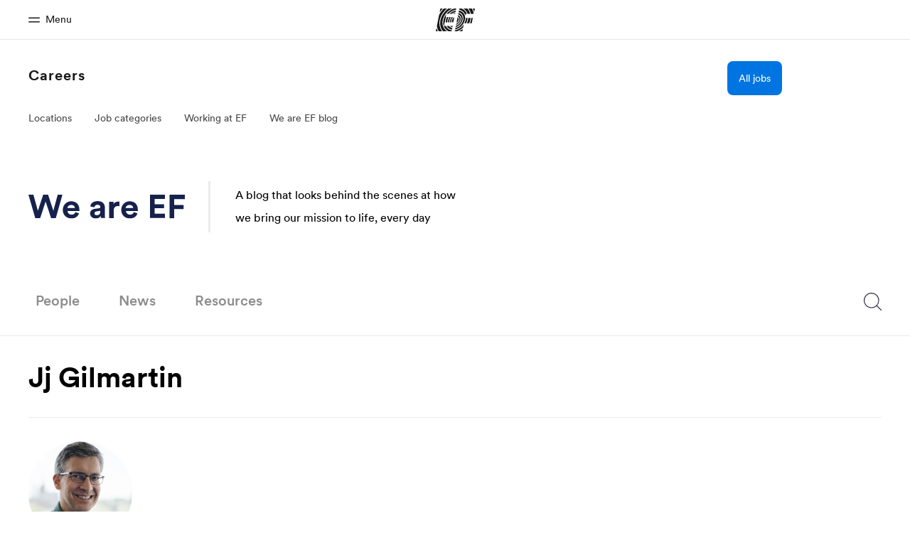

--- FILE ---
content_type: text/html
request_url: https://careers.ef.com/we-are-ef/author/jj-gilmartin/
body_size: 28203
content:
<!DOCTYPE html><html lang="en" class="blog-site"><head><meta charSet="utf-8"/><meta name="viewport" content="width=device-width"/><title class="jsx-f40d27ae37dda166">Jj Gilmartin ‹ We are EF Blog | Careers</title><meta name="description" content="A blog that looks behind the scenes at how we bring our mission to life, every day" class="jsx-f40d27ae37dda166"/><link rel="canonical" href="https://careers.ef.com/we-are-ef/author/jj-gilmartin/" class="jsx-f40d27ae37dda166"/><meta property="og:locale" content="en" class="jsx-f40d27ae37dda166"/><meta property="og:type" content="website" class="jsx-f40d27ae37dda166"/><meta property="og:title" content="Jj Gilmartin ‹ We are EF Blog | Careers" class="jsx-f40d27ae37dda166"/><meta property="og:description" content="A blog that looks behind the scenes at how we bring our mission to life, every day" class="jsx-f40d27ae37dda166"/><meta property="og:site_name" content="We are EF Blog | Careers" class="jsx-f40d27ae37dda166"/><meta property="og:image" content="https://s3-eu-west-1.amazonaws.com/eflanguagesblog/wp-content/uploads/sites/4/2020/02/18144254/Sharing-logo.png" class="jsx-f40d27ae37dda166"/><meta property="og:url" content="https://careers.ef.com/we-are-ef/author/jj-gilmartin/" class="jsx-f40d27ae37dda166"/><link rel="preload" href="/assetscdn/WIBIwq6RdJvcD9bc8RMd/cefcom-careers-blog-site/assets/fonts/34303A_1A_0.woff2" as="font" type="font/woff2" crossorigin="anonymous" class="jsx-f40d27ae37dda166"/><link rel="preload" href="/assetscdn/WIBIwq6RdJvcD9bc8RMd/cefcom-careers-blog-site/assets/fonts/EFCircularWeb-Light.woff2" as="font" type="font/woff2" crossorigin="anonymous" class="jsx-f40d27ae37dda166"/><link rel="icon" href="/assetscdn/WIBIwq6RdJvcD9bc8RMd/cefcom-careers-blog-site/assets/images/icons/favicon-48.ico" type="image/x-icon" class="jsx-f40d27ae37dda166"/><link rel="dns-prefetch" href="https://a.storyblok.com" class="jsx-f40d27ae37dda166"/><link rel="preconnect" href="https://a.storyblok.com" crossorigin="true" class="jsx-f40d27ae37dda166"/><link rel="preload" href="https://a.storyblok.com/f/61891/x/aa166bd9ab/00.svg" as="image" class="jsx-f40d27ae37dda166"/><link rel="preload" href="https://a.storyblok.com/f/61891/x/45f1f14d07/00.svg" as="image" class="jsx-f40d27ae37dda166"/><link rel="alternate" href="https://careers.ef.com/we-are-ef/author/jj-gilmartin/" hrefLang="en"/><link rel="preload" href="https://a.storyblok.com/f/204637/120x19/b87f64bf5a/19320_weareef2.svg" as="image"/><meta name="next-head-count" content="21"/><meta name="build-details" content="EF Blog" data-date="2025-12-16T15:10"/><link rel="preload" href="/assetscdn/WIBIwq6RdJvcD9bc8RMd/cefcom-careers-blog-site/_next/static/css/9ab477afcbc777b2.css" as="style"/><link rel="stylesheet" href="/assetscdn/WIBIwq6RdJvcD9bc8RMd/cefcom-careers-blog-site/_next/static/css/9ab477afcbc777b2.css" data-n-g=""/><link rel="preload" href="/assetscdn/WIBIwq6RdJvcD9bc8RMd/cefcom-careers-blog-site/_next/static/css/53eff1d64df42833.css" as="style"/><link rel="stylesheet" href="/assetscdn/WIBIwq6RdJvcD9bc8RMd/cefcom-careers-blog-site/_next/static/css/53eff1d64df42833.css" data-n-p=""/><noscript data-n-css=""></noscript><script defer="" nomodule="" src="/assetscdn/WIBIwq6RdJvcD9bc8RMd/cefcom-careers-blog-site/_next/static/chunks/polyfills-c67a75d1b6f99dc8.js"></script><script src="/assetscdn/WIBIwq6RdJvcD9bc8RMd/cefcom-careers-blog-site/_next/static/chunks/webpack-f0907c4e4b20d06f.js" defer=""></script><script src="/assetscdn/WIBIwq6RdJvcD9bc8RMd/cefcom-careers-blog-site/_next/static/chunks/framework-246473aec3e417e2.js" defer=""></script><script src="/assetscdn/WIBIwq6RdJvcD9bc8RMd/cefcom-careers-blog-site/_next/static/chunks/main-01900997cc8e3ab8.js" defer=""></script><script src="/assetscdn/WIBIwq6RdJvcD9bc8RMd/cefcom-careers-blog-site/_next/static/chunks/pages/_app-e6de94a2e438cbd3.js" defer=""></script><script src="/assetscdn/WIBIwq6RdJvcD9bc8RMd/cefcom-careers-blog-site/_next/static/chunks/1156eaf0-c88719c6e4f2d7b4.js" defer=""></script><script src="/assetscdn/WIBIwq6RdJvcD9bc8RMd/cefcom-careers-blog-site/_next/static/chunks/3611712e-bf8ed68bdc5dc951.js" defer=""></script><script src="/assetscdn/WIBIwq6RdJvcD9bc8RMd/cefcom-careers-blog-site/_next/static/chunks/728-f34f785f357f57be.js" defer=""></script><script src="/assetscdn/WIBIwq6RdJvcD9bc8RMd/cefcom-careers-blog-site/_next/static/chunks/216-dcb40735b1a6e0ba.js" defer=""></script><script src="/assetscdn/WIBIwq6RdJvcD9bc8RMd/cefcom-careers-blog-site/_next/static/chunks/669-2c773f0f2e5d1164.js" defer=""></script><script src="/assetscdn/WIBIwq6RdJvcD9bc8RMd/cefcom-careers-blog-site/_next/static/chunks/714-fb48d5481b5fe35d.js" defer=""></script><script src="/assetscdn/WIBIwq6RdJvcD9bc8RMd/cefcom-careers-blog-site/_next/static/chunks/289-e77659c5b76794b4.js" defer=""></script><script src="/assetscdn/WIBIwq6RdJvcD9bc8RMd/cefcom-careers-blog-site/_next/static/chunks/pages/%5Bmarket%5D/author/%5Bauthor%5D-9c80db21cb9b13f0.js" defer=""></script><script src="/assetscdn/WIBIwq6RdJvcD9bc8RMd/cefcom-careers-blog-site/_next/static/I73BwmxFGnB9kNBvoozfe/_buildManifest.js" defer=""></script><script src="/assetscdn/WIBIwq6RdJvcD9bc8RMd/cefcom-careers-blog-site/_next/static/I73BwmxFGnB9kNBvoozfe/_ssgManifest.js" defer=""></script><style id="__jsx-f40d27ae37dda166">.overlay.jsx-f40d27ae37dda166{visibility:hidden;position:fixed;top:0;left:0;width:100%;height:100%;background:#000;opacity:0;will-change:opacity;-webkit-transition:opacity.35s;-moz-transition:opacity.35s;-o-transition:opacity.35s;transition:opacity.35s}</style></head><body data-htmlbuild-time="2025-12-16T15:10:42.791Z" class=""><div id="__next" data-reactroot=""><header class="customHeader"><div id="cefcom-globalheader" data-clickregion="global-header" data-version="0.1.9-no-backpack.10" data-cefcom-test="2" class="cefcom-global-header-wrapper
        
        
        --no-shadow"><div data-clicksubregion="topbar" class="cefcom-top-bar --react
        
        " style="padding-right:0px;margin-right:0px"><div class="cefcom-top-bar__wrapper"><div class="promotional-logo-mobile "><img src="https://a.storyblok.com/f/61891/750x78/6b58768994/ef-60yrs_m.jpg"/></div><header class="cefcom-top-bar__inner "><div class="cefcom-top-bar__col -left"><a class="cefcom-top-bar__top-link" data-info="open"><span class="topbar-menu-toggle cefcom-icon -menu"></span><span class="cefcom-top-bar__top-link-text"></span><span class="cefcom-top-bar__top-link-text">Menu</span><span class="cefcom-top-bar__top-link-text"></span><span class="cefcom-top-bar__top-link-text"></span></a></div><div class="cefcom-top-bar__col -center ef-header__col-logo"><a href="https://www.ef.com/" class="cefcom-top-bar__logo"><span style="background-image:url(&#x27;https://a.storyblok.com/f/61891/x/aa166bd9ab/00.svg&#x27;)" class="cefcom-top-bar__logo-black"></span><span style="background-image:url(&#x27;https://a.storyblok.com/f/61891/x/7d00ecae9d/00.svg&#x27;)" class="cefcom-top-bar__logo-white"></span></a></div><div class="cefcom-top-bar__col -right -with-phone" style="padding-right:8px"></div></header><div class="ef-header__top-global-menu"><div class="gc-menu__container"><div class="ef-container"><div class="gc-menu__wrapper"><ul class="gc-topbar__item-group js-gc-topbar-item-group dropdown"><li class="gc-topbar__item"><a href="https://www.ef.com" class="gc-bar-menu-btn" data-short-text="Home"><div class="item-content__wrapper"><span class="item-icon"><svg xmlns="http://www.w3.org/2000/svg" width="24" height="24" fill="currentColor" viewBox="0 0 256 256" class="top-bar-menu-icons"><path d="M224,120v96a8,8,0,0,1-8,8H40a8,8,0,0,1-8-8V120a15.87,15.87,0,0,1,4.69-11.32l80-80a16,16,0,0,1,22.62,0l80,80A15.87,15.87,0,0,1,224,120Z"></path></svg></span><p class="item-title">Home</p><div class="item-text__wrapper"><span class="item-text">Welcome to EF</span><div class="item-text--hover"></div></div></div></a></li><li class="gc-topbar__item"><a href="https://www.ef.com/pg/" class="gc-bar-menu-btn" data-short-text="Programs"><div class="item-content__wrapper"><span class="item-icon"><svg xmlns="http://www.w3.org/2000/svg" width="24" height="24" fill="currentColor" viewBox="0 0 256 256" class="top-bar-menu-icons"><path d="M220,169.09l-92,53.65L36,169.09A8,8,0,0,0,28,182.91l96,56a8,8,0,0,0,8.06,0l96-56A8,8,0,1,0,220,169.09Z"></path><path d="M220,121.09l-92,53.65L36,121.09A8,8,0,0,0,28,134.91l96,56a8,8,0,0,0,8.06,0l96-56A8,8,0,1,0,220,121.09Z"></path><path d="M28,86.91l96,56a8,8,0,0,0,8.06,0l96-56a8,8,0,0,0,0-13.82l-96-56a8,8,0,0,0-8.06,0l-96,56a8,8,0,0,0,0,13.82Z"></path></svg></span><p class="item-title">Programs</p><div class="item-text__wrapper"><span class="item-text">See everything we do</span><div class="item-text--hover"></div></div></div></a></li><li class="gc-topbar__item"><a href="https://www.ef.com/contact/" class="gc-bar-menu-btn" data-short-text="Offices"><div class="item-content__wrapper"><span class="item-icon"><svg xmlns="http://www.w3.org/2000/svg" width="24" height="24" fill="currentColor" viewBox="0 0 256 256" class="top-bar-menu-icons"><path d="M239.73,208H224V96a16,16,0,0,0-16-16H164a4,4,0,0,0-4,4V208H144V32.41a16.43,16.43,0,0,0-6.16-13,16,16,0,0,0-18.72-.69L39.12,72A16,16,0,0,0,32,85.34V208H16.27A8.18,8.18,0,0,0,8,215.47,8,8,0,0,0,16,224H240a8,8,0,0,0,8-8.53A8.18,8.18,0,0,0,239.73,208ZM76,184a8,8,0,0,1-8.53,8A8.18,8.18,0,0,1,60,183.72V168.27A8.19,8.19,0,0,1,67.47,160,8,8,0,0,1,76,168Zm0-56a8,8,0,0,1-8.53,8A8.19,8.19,0,0,1,60,127.72V112.27A8.19,8.19,0,0,1,67.47,104,8,8,0,0,1,76,112Zm40,56a8,8,0,0,1-8.53,8,8.18,8.18,0,0,1-7.47-8.26V168.27a8.19,8.19,0,0,1,7.47-8.26,8,8,0,0,1,8.53,8Zm0-56a8,8,0,0,1-8.53,8,8.19,8.19,0,0,1-7.47-8.26V112.27a8.19,8.19,0,0,1,7.47-8.26,8,8,0,0,1,8.53,8Z"></path></svg></span><p class="item-title">Offices</p><div class="item-text__wrapper"><span class="item-text">Find an office near you</span><div class="item-text--hover"></div></div></div></a></li><li class="gc-topbar__item"><a href="https://www.ef.com/about-us/" class="gc-bar-menu-btn" data-short-text="About us"><div class="item-content__wrapper"><span class="item-icon"><svg xmlns="http://www.w3.org/2000/svg" width="24" height="24" fill="currentColor" viewBox="0 0 256 256" class="top-bar-menu-icons"><path d="M230.93,220a8,8,0,0,1-6.93,4H32a8,8,0,0,1-6.92-12c15.23-26.33,38.7-45.21,66.09-54.16a72,72,0,1,1,73.66,0c27.39,8.95,50.86,27.83,66.09,54.16A8,8,0,0,1,230.93,220Z"></path></svg></span><p class="item-title">About us</p><div class="item-text__wrapper"><span class="item-text">Who we are</span><div class="item-text--hover"></div></div></div></a></li><li class="gc-topbar__item"><a href="https://careers.ef.com" class="gc-bar-menu-btn" data-short-text="Careers"><div class="item-content__wrapper"><span class="item-icon"><svg xmlns="http://www.w3.org/2000/svg" width="24" height="24" fill="currentColor" viewBox="0 0 256 256" class="top-bar-menu-icons"><path d="M152,112a8,8,0,0,1-8,8H112a8,8,0,0,1,0-16h32A8,8,0,0,1,152,112Zm80-40V200a16,16,0,0,1-16,16H40a16,16,0,0,1-16-16V72A16,16,0,0,1,40,56H80V48a24,24,0,0,1,24-24h48a24,24,0,0,1,24,24v8h40A16,16,0,0,1,232,72ZM96,56h64V48a8,8,0,0,0-8-8H104a8,8,0,0,0-8,8Zm120,57.61V72H40v41.61A184,184,0,0,0,128,136,184,184,0,0,0,216,113.61Z"></path></svg></span><p class="item-title">Careers</p><div class="item-text__wrapper"><span class="item-text">Join the team</span><div class="item-text--hover"></div></div></div></a></li></ul></div></div></div></div><div class="ef-header__top-global-menu-mobile"><section class="gc-layer-global-mobile-nav gc-layer gc-layer-global-mobile-nav--shown"><div class="gc-layer__container"><nav class="gc-global-mobile-nav" id="global-mobile-nav"><ul class="gc-global-mobile-nav__list slide"><li class="gc-global-mobile-nav__item"><a href="https://www.ef.com" class="gc-global-mobile-nav__anchor gc-global-mobile-nav__anchor--"><div class="mobile-menu-content__wrapper"><p class="mobile-menu-title">Home</p><span class="mobile-menu-text">Welcome to EF</span></div></a></li><li class="gc-global-mobile-nav__item"><a href="https://www.ef.com/pg/" class="gc-global-mobile-nav__anchor gc-global-mobile-nav__anchor--"><div class="mobile-menu-content__wrapper"><p class="mobile-menu-title">Programs</p><span class="mobile-menu-text">See everything we do</span></div></a></li><li class="gc-global-mobile-nav__item"><a href="https://www.ef.com/contact/" class="gc-global-mobile-nav__anchor gc-global-mobile-nav__anchor--"><div class="mobile-menu-content__wrapper"><p class="mobile-menu-title">Offices</p><span class="mobile-menu-text">Find an office near you</span></div></a></li><li class="gc-global-mobile-nav__item"><a href="https://www.ef.com/about-us/" class="gc-global-mobile-nav__anchor gc-global-mobile-nav__anchor--"><div class="mobile-menu-content__wrapper"><p class="mobile-menu-title">About us</p><span class="mobile-menu-text">Who we are</span></div></a></li><li class="gc-global-mobile-nav__item"><a href="https://careers.ef.com" class="gc-global-mobile-nav__anchor gc-global-mobile-nav__anchor--"><div class="mobile-menu-content__wrapper"><p class="mobile-menu-title">Careers</p><span class="mobile-menu-text">Join the team</span></div></a></li></ul><ul class="gc-global-mobile-nav__list mobile-menu-bottom-cta"><li class="gc-global-mobile-nav__item"><a href="/search/" class="">All jobs</a></li></ul></nav></div></section></div></div></div><div class="cefcom-product-header --react  -non-product  "><div data-clicksubregion="site-header" id="product-header" class="cefcom-product-header__container"><div class="cefcom-product-header__block-sitetitle"><span class="cefcom-product-header__title"><a href="https://careers.ef.com/">Careers</a></span></div><div class="cefcom-product-header__block-cta" style="padding-right:130px"><div class="cta-block"><a class="-primary-mobile cefcom-button  cefcom-button -primary -square" href="/search/">All jobs</a></div></div><span class="cefcom-product-header__block-menu-toggle" data-info="product-menu-mobile-toggle"><span class="ef-icon -chevron-down"></span></span></div></div><div data-clicksubregion="site-menu" class="cefcom-product-menu--react"><div id="ef-product-menu"><nav class="ef-nav"><ul class="ef-nav__menu"><li class="ef-nav__item   "><a class="ef-nav__link " href="/locations/">Locations</a></li><li class="ef-nav__item   "><a class="ef-nav__link " href="/categories/">Job categories</a></li><li class="ef-nav__item   "><a class="ef-nav__link " href="/working-at-ef/">Working at EF</a></li><li class="ef-nav__item   "><a class="ef-nav__link " href="/we-are-ef/">We are EF blog</a></li><li class="ef-nav__item -with-sub-menu -more-btn"><a class="ef-nav__link" href="#">More</a><ul class="ef-nav__sub-menu"></ul></li></ul><div class="ef-block__ctas"><a class="primary-mobile -primary-mobile  ef-button  cefcom-button -primary -square" href="/search/">All jobs</a></div></nav></div></div><div id="ef-menu-mobile-gud" class="ef-product-menu--react"><div data-clicksubregion="site-menu-mobile"><nav class="ef-nav"><ul class="ef-nav__menu"><li class="ef-nav__item     "><a class="ef-nav__link  " href="/locations/">Locations</a></li><li class="ef-nav__item     "><a class="ef-nav__link  " href="/categories/">Job categories</a></li><li class="ef-nav__item     "><a class="ef-nav__link  " href="/working-at-ef/">Working at EF</a></li><li class="ef-nav__item     "><a class="ef-nav__link  " href="/we-are-ef/">We are EF blog</a></li></ul><div class="ef-block__ctas"><a class="primary-mobile -primary-mobile  ef-button  cefcom-button -primary -square" href="/search/">All jobs</a></div></nav></div></div></div></header><section class="cefcom-section"><div class="cefcom-container "><div class="cefcom-row "><div class="cefcom-col -s-12 -m-12 -l-12"><header class="BlogHeader_section__0lIT2 "><div class="BlogHeader_wrapper__MWp0V"><div class="BlogHeader_siteTitle__k_pSK"><a class="BlogHeader_channelLink__bCBmE" href="/we-are-ef/" aria-label="We are EF Blog"><img src="https://a.storyblok.com/f/204637/120x19/b87f64bf5a/19320_weareef2.svg" class="BlogHeader_blogLogo__cAOai" alt="We are EF Blog | Careers"/></a><div class="tagline BlogHeader_tagline__lmkjx">A blog that looks behind the scenes at how we bring our mission to life, every day</div></div></div></header></div></div></div></section><section class="cefcom-section"><div class="cefcom-container "><div class="cefcom-row "><div class="cefcom-col -s-12 -m-12 -l-12"><div class="BlogNavigation_wrapper__KemoS"><div class="BlogNavigation_container__s8Y1P"><nav class="BlogNavigation_menu__HHujS"><ul class="BlogNavigation_menuList__slP_8"><li class="BlogNavigation_menuItem__DlVJ4"><a href="/we-are-ef/topic/people/" class="">People</a></li><li class="BlogNavigation_menuItem__DlVJ4"><a href="/we-are-ef/topic/news/" class="">News</a></li><li class="BlogNavigation_menuItem__DlVJ4"><a href="/we-are-ef/topic/resources/" class="">Resources</a></li></ul><div class="BlogNavigation_searchBar__WZDZo"><svg viewBox="0 0 25 25" xmlns="http://www.w3.org/2000/svg" class="searchIcon"><path d="M10.795 20.455c-5.334 0-9.659-4.325-9.659-9.66a9.659 9.659 0 0 1 9.66-9.659 9.659 9.659 0 0 1 9.659 9.66c0 5.334-4.325 9.66-9.66 9.66m14.039 3.574-6.023-6.022a10.738 10.738 0 0 0 2.78-7.213C21.59 4.834 16.758 0 10.795 0 4.834 0 0 4.834 0 10.795c0 5.963 4.834 10.796 10.795 10.796 2.777 0 5.3-1.057 7.213-2.78l6.022 6.023a.568.568 0 1 0 .803-.803" fill="#29293D" fill-rule="evenodd"></path></svg><svg width="16" height="16" fill="none" xmlns="http://www.w3.org/2000/svg" class="searchIconMobile"><g clip-path="url(#magnifier-mobile_svg__a)"><path d="M15.855 14.795 12.45 11.39a7 7 0 1 0-1.06 1.06l3.405 3.405a.5.5 0 0 0 .705 0l.355-.355a.5.5 0 0 0 0-.705ZM1.5 7a5.5 5.5 0 1 1 11 0 5.5 5.5 0 0 1-11 0Z" fill="#191919"></path></g><defs><clipPath id="magnifier-mobile_svg__a"><path fill="#fff" d="M0 0h16v16H0z"></path></clipPath></defs></svg><form class="BlogNavigation_searchForm__F2m7t" action="/we-are-ef/search/" method="get"><input type="search" aria-label="Search" class="BlogNavigation_searchTextField__iO5G_" name="search" placeholder="Search" value=""/></form><div class="BlogNavigation_searchIconRight__88Z_u"><svg xmlns="http://www.w3.org/2000/svg" viewBox="0 0 512 512" xml:space="preserve" class="searchCloseIcon"><path d="m479.31 19.999 12.687 12.687L32.69 491.994l-12.686-12.687z"></path><path d="m32.69 19.999 459.307 459.308-12.686 12.687L20.003 32.686z"></path></svg><svg xmlns="http://www.w3.org/2000/svg" viewBox="0 0 32 62" xml:space="preserve" class="searchSubmitIcon"><path style="fill:none;stroke:#000;stroke-width:4;stroke-linecap:round;stroke-miterlimit:10" d="m1 1 30 30L1 61"></path></svg></div></div></nav></div><span class="BlogNavigation_fixedBackground__vZBP5"></span></div><style>
            .searchIcon {
                position: relative;
                cursor: pointer;
                width: 25px;
                height: 25px;
                top: 19px;
            }

            .searchIconMobile {
              position: relative;
                cursor: pointer;
                width: 25px;
                height: 25px;
                top: 28px;
                display: none;
            }

            @media (max-width: 767px) {
              .searchIcon {
                display: none;
              }
              .searchIconMobile {
                display: block;
              }

            }

            .searchCloseIcon, .searchSubmitIcon {
                position: absolute;
                cursor: pointer;
                width: 25px;
                height: 25px;
            }
            .searchCloseIcon { top: 0; transition: top .2s; }
            .searchSubmitIcon { bottom: 25px; transition: bottom .2s; }

            .submitting .searchCloseIcon {
                top: -25px;
            }

            .submitting .searchSubmitIcon {
                bottom: 0;
            }

            .searchIconMobile {
                width: 20px;
            }

            .rightArrowIcon {
                position: absolute;
                right: 22px;
                margin-top: 2px;
                width: 16px;
                height: 16px;
            }

            .rtl .rightArrowIcon {
                right: inherit;
                left: 22px;
                transform: scaleX(-1);
            }

            .backIcon {
                margin-right: 10px;
                margin-top: -2px;
                width: 14px;
                height: 14px;
            }

            .rtl .backIcon {
                margin-right: 0;
                margin-left: 10px;
                transform: scaleX(-1);
            }
            </style><span></span></div></div></div></section><div style="border-top:1px solid #ebebeb" class="jsx-f40d27ae37dda166"><div class="cn-content-area author-page "><div class="cefcom-container "><div class="cefcom-row "><div class="cefcom-col -s-12 author"><h2 class="name">Jj Gilmartin</h2><div class="cefcom-col -s-12 -m-8 -snippet"><div><div class="lazyload-wrapper "><div class="lazyload-placeholder"></div></div></div><div class="bio">J.J. is a freelance writer, storyteller, and marketing consultant who grew up in New York, went to school in Vermont, spent a winter in Idaho, and now calls Boston home. He craves variety, which may explain why he has been to every continent but Asia and Antarctica and written about subjects as varied as violins, ski lodges, software, and the Olympics.</div></div></div></div><div class="cefcom-row "><div class="cefcom-col -s-12"><h1 class="title-section mt-30 mb-20 -all-posts">All posts from Jj Gilmartin</h1></div><div class=" ListRow_posts__H3vt1"><div class="cefcom-col m-4  BlogTeaserArticle_cardWrapper__NgF_N -teaser-article-card"><a href="/we-are-ef/ripples-of-change-small-ways-to-make-a-big-difference-with-amit/" aria-label="Ripples of change: Small ways to make a big difference with Amit" class="BlogTeaserArticle_overlayLink__jbvA3"></a><div class="BlogTeaserArticle_card__aTWZm BlogTeaserArticle_mini__yV795"><div class="lazyload-wrapper "><div class="lazyload-placeholder"></div></div><div class="BlogTeaserArticle_content__j14uX"><a href="/we-are-ef/ripples-of-change-small-ways-to-make-a-big-difference-with-amit/" class="BlogTeaserArticle_title__akuy3">Ripples of change: Small ways to make a big difference with Amit</a><div class="BlogTeaserArticle_meta__LAKbD"><svg width="17" height="16" fill="none" xmlns="http://www.w3.org/2000/svg"><path d="M7.315 3.368 1.737 1.925A.585.585 0 0 0 1.275 2a.495.495 0 0 0-.161.179.443.443 0 0 0-.052.226v9.141a.45.45 0 0 0 .102.302c.07.087.171.15.286.18l5.578 1.443a.493.493 0 0 0 .144 0 .56.56 0 0 0 .375-.141.46.46 0 0 0 .156-.34V3.849a.45.45 0 0 0-.102-.301.535.535 0 0 0-.286-.18Zm8.41-1.347a.585.585 0 0 0-.462-.096l-.92.254v2.887a.45.45 0 0 1-.086.265.52.52 0 0 1-.232.178l-.531.207a.537.537 0 0 1-.213.043.57.57 0 0 1-.292-.082.503.503 0 0 1-.175-.172.446.446 0 0 1-.064-.227V2.593l-3.065.775a.535.535 0 0 0-.286.18.45.45 0 0 0-.102.301v9.142c0 .127.056.25.155.34.1.09.235.14.376.14a.493.493 0 0 0 .143 0l5.579-1.443a.534.534 0 0 0 .286-.18.45.45 0 0 0 .101-.3V2.405a.444.444 0 0 0-.056-.216.495.495 0 0 0-.156-.17Z" fill="#191919"></path></svg><span class="BlogTeaserArticle_readingTime__qVmyR"> <!-- -->3 min read<!-- --> <!-- --> </span></div></div></div></div><div class="cefcom-col m-4  BlogTeaserArticle_cardWrapper__NgF_N -teaser-article-card"><a href="/we-are-ef/the-5-things-professional-creatives-need-to-know/" aria-label="The 5 things professional creatives need to know" class="BlogTeaserArticle_overlayLink__jbvA3"></a><div class="BlogTeaserArticle_card__aTWZm BlogTeaserArticle_mini__yV795"><div class="lazyload-wrapper "><div class="lazyload-placeholder"></div></div><div class="BlogTeaserArticle_content__j14uX"><a href="/we-are-ef/the-5-things-professional-creatives-need-to-know/" class="BlogTeaserArticle_title__akuy3">The 5 things professional creatives need to know</a><div class="BlogTeaserArticle_meta__LAKbD"><svg width="17" height="16" fill="none" xmlns="http://www.w3.org/2000/svg"><path d="M7.315 3.368 1.737 1.925A.585.585 0 0 0 1.275 2a.495.495 0 0 0-.161.179.443.443 0 0 0-.052.226v9.141a.45.45 0 0 0 .102.302c.07.087.171.15.286.18l5.578 1.443a.493.493 0 0 0 .144 0 .56.56 0 0 0 .375-.141.46.46 0 0 0 .156-.34V3.849a.45.45 0 0 0-.102-.301.535.535 0 0 0-.286-.18Zm8.41-1.347a.585.585 0 0 0-.462-.096l-.92.254v2.887a.45.45 0 0 1-.086.265.52.52 0 0 1-.232.178l-.531.207a.537.537 0 0 1-.213.043.57.57 0 0 1-.292-.082.503.503 0 0 1-.175-.172.446.446 0 0 1-.064-.227V2.593l-3.065.775a.535.535 0 0 0-.286.18.45.45 0 0 0-.102.301v9.142c0 .127.056.25.155.34.1.09.235.14.376.14a.493.493 0 0 0 .143 0l5.579-1.443a.534.534 0 0 0 .286-.18.45.45 0 0 0 .101-.3V2.405a.444.444 0 0 0-.056-.216.495.495 0 0 0-.156-.17Z" fill="#191919"></path></svg><span class="BlogTeaserArticle_readingTime__qVmyR"> <!-- -->2 min read<!-- --> <!-- --> </span></div></div></div></div><div class="cefcom-col m-4  BlogTeaserArticle_cardWrapper__NgF_N -teaser-article-card"><a href="/we-are-ef/technology-platform-built-on-people-and-passion/" aria-label="Technology the EF way: A platform built on people and passion" class="BlogTeaserArticle_overlayLink__jbvA3"></a><div class="BlogTeaserArticle_card__aTWZm BlogTeaserArticle_mini__yV795"><div class="lazyload-wrapper "><div class="lazyload-placeholder"></div></div><div class="BlogTeaserArticle_content__j14uX"><a href="/we-are-ef/technology-platform-built-on-people-and-passion/" class="BlogTeaserArticle_title__akuy3">Technology the EF way: A platform built on people and passion</a><div class="BlogTeaserArticle_meta__LAKbD"><svg width="17" height="16" fill="none" xmlns="http://www.w3.org/2000/svg"><path d="M7.315 3.368 1.737 1.925A.585.585 0 0 0 1.275 2a.495.495 0 0 0-.161.179.443.443 0 0 0-.052.226v9.141a.45.45 0 0 0 .102.302c.07.087.171.15.286.18l5.578 1.443a.493.493 0 0 0 .144 0 .56.56 0 0 0 .375-.141.46.46 0 0 0 .156-.34V3.849a.45.45 0 0 0-.102-.301.535.535 0 0 0-.286-.18Zm8.41-1.347a.585.585 0 0 0-.462-.096l-.92.254v2.887a.45.45 0 0 1-.086.265.52.52 0 0 1-.232.178l-.531.207a.537.537 0 0 1-.213.043.57.57 0 0 1-.292-.082.503.503 0 0 1-.175-.172.446.446 0 0 1-.064-.227V2.593l-3.065.775a.535.535 0 0 0-.286.18.45.45 0 0 0-.102.301v9.142c0 .127.056.25.155.34.1.09.235.14.376.14a.493.493 0 0 0 .143 0l5.579-1.443a.534.534 0 0 0 .286-.18.45.45 0 0 0 .101-.3V2.405a.444.444 0 0 0-.056-.216.495.495 0 0 0-.156-.17Z" fill="#191919"></path></svg><span class="BlogTeaserArticle_readingTime__qVmyR"> <!-- -->1 min read<!-- --> <!-- --> </span></div></div></div></div></div><div class=" ListRow_posts__H3vt1"><div class="cefcom-col m-4  BlogTeaserArticle_cardWrapper__NgF_N -teaser-article-card"><a href="/we-are-ef/path-to-great-people-stephs-ef-story/" aria-label="Seeing people for who they are: Steph’s EF Journey" class="BlogTeaserArticle_overlayLink__jbvA3"></a><div class="BlogTeaserArticle_card__aTWZm BlogTeaserArticle_mini__yV795"><div class="lazyload-wrapper "><div class="lazyload-placeholder"></div></div><div class="BlogTeaserArticle_content__j14uX"><a href="/we-are-ef/path-to-great-people-stephs-ef-story/" class="BlogTeaserArticle_title__akuy3">Seeing people for who they are: Steph’s EF Journey</a><div class="BlogTeaserArticle_meta__LAKbD"><svg width="17" height="16" fill="none" xmlns="http://www.w3.org/2000/svg"><path d="M7.315 3.368 1.737 1.925A.585.585 0 0 0 1.275 2a.495.495 0 0 0-.161.179.443.443 0 0 0-.052.226v9.141a.45.45 0 0 0 .102.302c.07.087.171.15.286.18l5.578 1.443a.493.493 0 0 0 .144 0 .56.56 0 0 0 .375-.141.46.46 0 0 0 .156-.34V3.849a.45.45 0 0 0-.102-.301.535.535 0 0 0-.286-.18Zm8.41-1.347a.585.585 0 0 0-.462-.096l-.92.254v2.887a.45.45 0 0 1-.086.265.52.52 0 0 1-.232.178l-.531.207a.537.537 0 0 1-.213.043.57.57 0 0 1-.292-.082.503.503 0 0 1-.175-.172.446.446 0 0 1-.064-.227V2.593l-3.065.775a.535.535 0 0 0-.286.18.45.45 0 0 0-.102.301v9.142c0 .127.056.25.155.34.1.09.235.14.376.14a.493.493 0 0 0 .143 0l5.579-1.443a.534.534 0 0 0 .286-.18.45.45 0 0 0 .101-.3V2.405a.444.444 0 0 0-.056-.216.495.495 0 0 0-.156-.17Z" fill="#191919"></path></svg><span class="BlogTeaserArticle_readingTime__qVmyR"> <!-- -->7 min read<!-- --> <!-- --> </span></div></div></div></div><div class="cefcom-col m-4  BlogTeaserArticle_cardWrapper__NgF_N -teaser-article-card"><a href="/we-are-ef/legilexi-transforming-the-way-swedish-students-learn-to-read/" aria-label="LegiLexi: Transforming the way Swedish students learn to read" class="BlogTeaserArticle_overlayLink__jbvA3"></a><div class="BlogTeaserArticle_card__aTWZm BlogTeaserArticle_mini__yV795"><div class="lazyload-wrapper "><div class="lazyload-placeholder"></div></div><div class="BlogTeaserArticle_content__j14uX"><a href="/we-are-ef/legilexi-transforming-the-way-swedish-students-learn-to-read/" class="BlogTeaserArticle_title__akuy3">LegiLexi: Transforming the way Swedish students learn to read</a><div class="BlogTeaserArticle_meta__LAKbD"><svg width="17" height="16" fill="none" xmlns="http://www.w3.org/2000/svg"><path d="M7.315 3.368 1.737 1.925A.585.585 0 0 0 1.275 2a.495.495 0 0 0-.161.179.443.443 0 0 0-.052.226v9.141a.45.45 0 0 0 .102.302c.07.087.171.15.286.18l5.578 1.443a.493.493 0 0 0 .144 0 .56.56 0 0 0 .375-.141.46.46 0 0 0 .156-.34V3.849a.45.45 0 0 0-.102-.301.535.535 0 0 0-.286-.18Zm8.41-1.347a.585.585 0 0 0-.462-.096l-.92.254v2.887a.45.45 0 0 1-.086.265.52.52 0 0 1-.232.178l-.531.207a.537.537 0 0 1-.213.043.57.57 0 0 1-.292-.082.503.503 0 0 1-.175-.172.446.446 0 0 1-.064-.227V2.593l-3.065.775a.535.535 0 0 0-.286.18.45.45 0 0 0-.102.301v9.142c0 .127.056.25.155.34.1.09.235.14.376.14a.493.493 0 0 0 .143 0l5.579-1.443a.534.534 0 0 0 .286-.18.45.45 0 0 0 .101-.3V2.405a.444.444 0 0 0-.056-.216.495.495 0 0 0-.156-.17Z" fill="#191919"></path></svg><span class="BlogTeaserArticle_readingTime__qVmyR"> <!-- -->5 min read<!-- --> <!-- --> </span></div></div></div></div><div class="cefcom-col -s-12 -m-4 ListRow_empty__hTkxu"></div></div></div></div></div><section class="cefcom-section -fat-footer"><div class="cefcom-container "><div class="cefcom-row "><div class="cefcom-col -s-12 -m-8 -l-8"><footer><div class="fat-footer-tittle" style="text-align:left;margin:0 auto;float:inherit"><div><h3>About EF&#x27;s We are EF Blog</h3><p><span style="color:rgb(0, 0, 0)">On our We are EF blog, you&#x27;ll have a behind-the-scenes look at what it&#x27;s like to be part of EF. From our incredible people to the range of jobs we do that bring our mission to life, you’ll get a glimpse at what it means to be EF. #WeAreEF</span></p><h3>About EF </h3><p>At EF (Education First), we believe the world is better when people try to understand one another. Since 1965, we have helped millions of people see new places, experience new cultures, and learn new things about the world and themselves. Our culturally immersive education programs — focused on language, travel, cultural exchange, and academics — turn dreams into international opportunities.<br/></p></div></div><div class="BlogFooter_content__ubP5O"><div><p class="BlogContact_phone__M9gwp"><a href="tel:+41 43 430 41 50">Call us:<!-- --> <!-- -->+41 43 430 41 50</a></p><p class="BlogContact_brochure__sD2ET"><a class="button black rectangle" href="https://careers.ef.com/">Careers at EF</a></p><div class="BlogContact_socials__o0rkd"><p class="BlogContact_follow__wOrhB">Follow EF on:</p><ul class="BlogContact_list__SuJoC"><li class="BlogContact_twitter__fkhDO"><a href="https://twitter.com/ef/"><svg xmlns="http://www.w3.org/2000/svg" width="18" height="17" viewBox="0 0 20 21"><path style="stroke:none;fill-rule:nonzero;fill:#191919;fill-opacity:1" d="M11.902 8.465 19.348 0h-1.766l-6.465 7.348L5.957 0H0l7.809 11.113L0 19.988h1.766l6.824-7.761 5.453 7.761H20ZM9.484 11.21l-.789-1.106-6.297-8.804H5.11l5.082 7.105.79 1.106 6.605 9.238h-2.711Zm0 0"></path></svg></a></li><li class="BlogContact_facebook__lC3Hj"><a href="https://www.facebook.com/efeducationfirst/"><svg viewBox="0 0 34 66" xmlns="http://www.w3.org/2000/svg"><path d="m32.1 35.5 1.5-11.6H22.1v-7.4c0-3.3.9-5.7 5.8-5.7H34V.5c-1-.1-4.7-.5-9-.5-8.9 0-15 5.4-15 15.3v8.6H0v11.6h10v29.7h12V35.4h10v.1h.1Z" fill="#000" fill-rule="nonzero"></path></svg></a></li><li class="BlogContact_instagram__vwr4d"><a href="https://www.instagram.com/ef/"><svg viewBox="0 0 54 54" xmlns="http://www.w3.org/2000/svg"><path d="M39.098 0H14.902C6.685 0 0 6.685 0 14.902v24.196C0 47.315 6.685 54 14.902 54h24.196C47.315 54 54 47.315 54 39.098V14.902C54 6.685 47.315 0 39.098 0Zm10.111 39.098c0 5.575-4.536 10.11-10.111 10.11H14.902c-5.575 0-10.11-4.535-10.11-10.11V14.902c0-5.575 4.535-10.11 10.11-10.11h24.196c5.575 0 10.111 4.535 10.111 10.11v24.196Z"></path><path d="M26.947 13.076C19.257 13.076 13 19.34 13 27.04 13 34.737 19.256 41 26.947 41c7.69 0 13.946-6.263 13.946-13.961 0-7.7-6.256-13.963-13.946-13.963Zm0 23.116c-5.042 0-9.145-4.106-9.145-9.154s4.102-9.154 9.145-9.154c5.042 0 9.144 4.106 9.144 9.154s-4.102 9.154-9.144 9.154ZM41.478 9c-.925 0-1.834.375-2.487 1.032a3.544 3.544 0 0 0-1.034 2.494c0 .926.377 1.836 1.034 2.493a3.547 3.547 0 0 0 2.487 1.032c.929 0 1.835-.378 2.491-1.032A3.554 3.554 0 0 0 45 12.526c0-.93-.375-1.84-1.03-2.494A3.535 3.535 0 0 0 41.477 9Z"></path></svg></a></li><li class="BlogContact_linkedin__PpO80"><a href="https://www.linkedin.com/company/ef-education-first/"><svg xmlns="http://www.w3.org/2000/svg" viewBox="0 0 51 51" style="enable-background:new 0 0 51 51" xml:space="preserve"><path d="M.9 16.9h10.5v34H.9v-34zM6.2 0c3.4 0 6.2 2.8 6.2 6.2 0 3.4-2.8 6.2-6.2 6.2S0 9.5 0 6.2C.1 2.7 2.8 0 6.2 0M18.1 16.9h10.1v4.7h.1c1.4-2.7 4.9-5.5 10-5.5C49 16.1 51 23.2 51 32.3v18.6H40.5V34.4c0-4-.1-9.1-5.5-9.1-5.5 0-6.4 4.3-6.4 8.8v16.8H18.1v-34z"></path></svg></a></li></ul></div></div></div></footer></div></div></div></section></div><div class="customFooter"><div class="Breadcrumbs_breadcrumbContainer__Tge_K"><section class="cefcom-footer-container"><section class="footer-section-breadcrumbs" style="background-color:#e4eaee;margin-bottom:0px;padding-top:20px;border-bottom:none"><nav class="Breadcrumbs_navFooter__t5dYP"><ul class="footer-breadcrumbs-list" itemType="http://schema.org/BreadcrumbList" style="margin-bottom:0px"><li data-cy="footer-breadcrumbs-list__item" class="footer-breadcrumbs-list__item" itemProp="itemListElement" itemType="http://schema.org/ListItem"><a property="item" itemProp="item" typeof="WebPage" href="https://www.careers.ef.com/" data-clicklabel="global-footer:footer-section-top" style="background-image:url(&quot;[data-uri]&quot;)"><span property="name" itemProp="name">Home</span></a><meta itemProp="position" content="1"/></li><li data-cy="footer-breadcrumbs-list__item" class="footer-breadcrumbs-list__item" itemProp="itemListElement" itemType="http://schema.org/ListItem"><a property="item" itemProp="item" typeof="WebPage" href="/we-are-ef/" data-clicklabel="global-footer:footer-section-top" style="background-image:"><span property="name" itemProp="name">We are EF</span></a><meta itemProp="position" content="2"/></li><li data-cy="footer-breadcrumbs-list__item" class="footer-breadcrumbs-list__item" itemProp="itemListElement" itemType="http://schema.org/ListItem"><a property="item" itemProp="item" typeof="WebPage" href="/we-are-ef/author/jj-gilmartin/#" data-clicklabel="global-footer:footer-section-top" style="background-image:"><span property="name" itemProp="name">Jj Gilmartin</span></a><meta itemProp="position" content="3"/></li></ul></nav></section></section></div><div data-testid="footer-condensed" data-clickregion="global-footer-condensed" data-version="0.0.11" id="cefcom-globalfooter" class="theme-f-white"><footer class="cefcom-footer -condensed "><span></span><div class="cefcom-footer-container"><div data-clicksubregion="footer-section-top" class="cefcom-footer-top"><div class="cefcom-footer-row -y-center -x-center u-mb-xxl"><div class="cefcom-footer-col -s-shrink"><a aria-label="EF logo" href="https://www.ef.com/" data-info="home-logo"><span class="cefcom-footer__logo" style="background-image:url(&#x27;https://a.storyblok.com/f/61891/x/fcadb8a134/condensed-footer-logo.svg&#x27;)"></span></a></div></div><div class="cefcom-footer-row cefcom-footer__condensed-links"><ul class="cefcom-list cefcom-footer__list -s-12"><li class="cefcom-list__item"><a href="https://www.ef.com/about-us/" class="cefcom-footer__link">About us</a></li><li class="cefcom-list__item"><a href="https://www.ef.com/contact/" class="cefcom-footer__link">EF Offices</a></li><li class="cefcom-list__item"><a href="https://www.ef.com/pg/" class="cefcom-footer__link">All EF programs</a></li><li class="cefcom-list__item"><a href="https://careers.ef.com/" class="cefcom-footer__link">Careers at EF</a></li></ul></div></div><section data-clicksubregion="footer-section-bottom" class="footer-section-bottom"><div class="cefcom-footer-row cefcom-footer__bottom-links cefcom-toggle-market"><div class="cefcom-footer-col cefcom-footer__toggle-links"></div><div class="cefcom-footer-col cefcom-footer__privacy-links"><ul class="cefcom-list cefcom-footer__list"><li class="cefcom-list__item" data-cy="legal-links"><button class="cefcom-footer__link -link-button ot-sdk-show-settings"></button></li><li class="cefcom-list__item" data-cy="copyright-links"><a href="https://careers.ef.com/privacy-notice/" class="cefcom-footer__link">Privacy Notice</a></li><li class="cefcom-list__item" data-cy="copyright-links"><a href="https://www.ef.com/legal/contact-us/" class="cefcom-footer__link">© Signum International AG 2025. All rights reserved.</a></li></ul></div><div class="cefcom-footer__country-popup u-pt-l hidden" data-cy="change-country-popup"><span class="cefcom-footer__close-icon"></span><h5 class="mt">Choose location</h5><div class="cefcom-footer__choose-country-popup-container"><span></span></div></div></div></section></div></footer></div></div><div class="jsx-f40d27ae37dda166 overlay"></div></div><script id="__NEXT_DATA__" type="application/json">{"props":{"pageProps":{"market":"we","blog":"careers","language":"en","rtl":false,"headerData":{"header":{"settings":{"isToggleLanguageLinkSelect":false,"host":"","siteRootSlug":"careers","marketCode":"WE","marketNativeName":"Global Site / English","isRtl":false,"isToggleMarket":true,"hideToggleLinks":true,"overrideToggleLinks":false,"languageCode":"en-we","fallbackLanguageCode":"Default","googleApiKey":"","environment":"Production","hideStickyHeader":false,"theme":"default","hideTopbarMenu":false,"lastUpdated":"Tuesday, 16 December 2025 12:33 PM","headerType":"central-header","junoMarketCode":"WWA","isClickMapActive":false,"programCode":"careers","category":"careers","gtmContainerId":"GTM-N8PMNNB","showWrongCountryBanner":false},"topbar":{"logo":{"logos":["https://a.storyblok.com/f/61891/x/aa166bd9ab/00.svg"],"alternativeLogos":["https://a.storyblok.com/f/61891/x/7d00ecae9d/00.svg"],"promotionalLogos":["https://a.storyblok.com/f/61891/750x78/6b58768994/ef-60yrs_m.jpg"],"logoUrl":"https://www.ef.com/","altText":""},"phoneNumber":{"telephoneNumber":"+41 43 430 41 50","mobileNumber":"0041434304150","showPopupForNumbers":false,"hidePhoneNumber":true,"phoneNumbersHtml":""},"topbarLinks":[{"anchorSubText":"Welcome to EF","includeSiteRootInUrl":false,"cssClass":"home","makeItMobileSticky":false,"anchorText":"Home","shortAnchorText":"Home","anchorUrl":"https://www.ef.com","slug":"ch_home","fullSlug":"en-we/universal/global-navigation/global-navigation-links/central-header-links/ch_home","name":"ch_home","id":647041334,"uuid":"c6e500dc-c1ef-4baa-9a16-57c28cb0d21b"},{"anchorSubText":"See everything we do","includeSiteRootInUrl":false,"cssClass":"programmes","makeItMobileSticky":false,"anchorText":"Programs","shortAnchorText":"Programs","anchorUrl":"https://www.ef.com/pg/","slug":"ch_pg","fullSlug":"en-we/universal/global-navigation/global-navigation-links/central-header-links/ch_pg","name":"ch_pg","id":647041335,"uuid":"49ae93cb-961b-41b1-9b97-6bfbbde55b9c"},{"anchorSubText":"Find an office near you","includeSiteRootInUrl":false,"cssClass":"offices","makeItMobileSticky":false,"anchorText":"Offices","shortAnchorText":"Offices","anchorUrl":"https://www.ef.com/contact/","slug":"ch_contact","fullSlug":"en-we/universal/global-navigation/global-navigation-links/central-header-links/ch_contact","name":"ch_contact","id":647041333,"uuid":"e3712a93-104e-409c-b113-13a5e9823302"},{"anchorSubText":"Who we are","includeSiteRootInUrl":false,"cssClass":"about-ef","makeItMobileSticky":false,"anchorText":"About us","shortAnchorText":"About us","anchorUrl":"https://www.ef.com/about-us/","slug":"ch_about-us","fullSlug":"en-we/universal/global-navigation/global-navigation-links/central-header-links/ch_about-us","name":"ch_about-us","id":647041329,"uuid":"83015671-1036-4492-8cf1-1377c5e3c140"},{"anchorSubText":"Join the team","includeSiteRootInUrl":false,"cssClass":"careers","makeItMobileSticky":false,"anchorText":"Careers","shortAnchorText":"Careers","anchorUrl":"https://careers.ef.com","slug":"ch_careers","fullSlug":"en-we/universal/global-navigation/global-navigation-links/central-header-links/ch_careers","name":"ch_careers","id":647041330,"uuid":"a967753e-f12b-45d6-bf85-423dc4c3ab51"}],"labels":[{"text":"More","slug":"more","fullSlug":"en-we/universal/labels/global-header/more","name":"More","id":647038791,"uuid":"1dcca195-ca67-4eb2-a39f-03f3760595ad"},{"text":"Menu","slug":"menu","fullSlug":"en-we/universal/labels/global-header/menu","name":"Menu","id":647038790,"uuid":"e86fb274-e62b-41e9-9ce4-7878ea58c5b3"},{"text":"Call Us","slug":"call-us","fullSlug":"en-we/universal/labels/global-header/call-us","name":"Call Us","id":647038777,"uuid":"66349553-26fc-4525-a45e-a3047d452838"},{"text":"Close","slug":"close","fullSlug":"en-we/universal/labels/global-header/close","name":"Close","id":647038782,"uuid":"01bb27de-0571-4655-862e-9155a9c80664"}],"banner":{"showBanner":false}},"header":{"siteData":{"siteName":"Careers","siteSubHeading":"","siteUrl":"https://careers.ef.com/","showHamburger":false},"spaceId":"158362","tokenId":"zr1CttLUMF9qDTe6HroqAwtt","storyId":"157214242","productHeaderLinks":[{"includeSiteRootInUrl":false,"cssClass":"cefcom-button -primary -square","makeItMobileSticky":false,"anchorText":"All jobs","shortAnchorText":"All jobs","anchorUrl":"/search/","slug":"snd_jobs","fullSlug":"en-we/universal/global-navigation/global-navigation-links/standard-links/snd_jobs","name":"SND_Jobs","id":647051319,"uuid":"02e5627d-7ba7-4341-9771-512d29abc3c5"}]}},"menuLinks":[{"slug":"locations","id":157222732,"title":"Locations","link":"/locations/","isActive":true,"subMenu":[],"isMegaMenu":false},{"slug":"categories","id":157225608,"title":"Job categories","link":"/categories/","isActive":true,"subMenu":[],"isMegaMenu":false},{"slug":"working-at-ef","id":157225611,"title":"Working at EF","link":"/working-at-ef/","isActive":true,"subMenu":[],"isMegaMenu":false},{"slug":"we-are-ef-blog","id":428821155,"title":"We are EF blog","link":"/we-are-ef/","isActive":true,"subMenu":[],"isMegaMenu":false}]},"footerData":{"footer":{"settings":{"isToggleLanguageLinkSelect":false,"host":"","siteRootSlug":"careers","marketCode":"WE","marketNativeName":"Global Site / English","isRtl":false,"isToggleMarket":true,"hideToggleLinks":true,"overrideToggleLinks":false,"languageCode":"en-we","fallbackLanguageCode":"Default","footerType":"condensed-footer","environment":"Production","theme":"","hideChangeCountryLink":true,"lastUpdated":"Tuesday, 16 December 2025 12:33 PM","junoMarketCode":"WWA"},"logo":{"logos":["https://a.storyblok.com/f/61891/x/fcadb8a134/condensed-footer-logo.svg"],"alternativeLogos":["https://a.storyblok.com/f/61891/110x64/a42292520a/condensed-footer-white.png"],"logoUrl":"https://www.ef.com/","altText":""},"sections":[{"links":[{"anchorText":"About us","anchorUrl":"https://www.ef.com/about-us/","anchorShortText":"About us","appendSiteRoot":false,"slug":"footer_about-us"},{"anchorText":"EF Offices","anchorUrl":"https://www.ef.com/contact/","anchorShortText":"EF Offices","appendSiteRoot":false,"slug":"footer_contact"},{"anchorText":"All EF programs","anchorUrl":"https://www.ef.com/pg/","anchorShortText":"All EF programs","appendSiteRoot":false,"slug":"footer_pg"},{"anchorText":"Careers at EF","anchorUrl":"https://careers.ef.com/","anchorShortText":"Careers at EF","appendSiteRoot":false,"slug":"footer_careers"}],"title":"About EF","isEnabled":true}],"legalLinks":[{"anchorText":"","anchorUrl":"","anchorShortText":"","cssClass":"ot-sdk-show-settings","appendSiteRoot":false,"slug":"footer-cookie-preferences-ot"}],"copyrightLinks":[{"anchorText":"Privacy Notice","anchorUrl":"https://careers.ef.com/privacy-notice/","anchorShortText":"Privacy Notice","appendSiteRoot":false,"slug":"snd_careers_privacy-notice"},{"anchorText":"© Signum International AG 2025. All rights reserved.","anchorUrl":"https://www.ef.com/legal/contact-us/","anchorShortText":"© Signum International AG 2025. All rights reserved.","appendSiteRoot":false,"slug":"footer_legal_contact-us"}],"additionalCopyrightText":"","serviceLabels":[{"text":"About EF","slug":"about-ef","fullSlug":"en-we/universal/labels/global-footer/about-ef","name":"About EF","id":647038763,"uuid":"7d3b7812-4379-478a-8519-d46036d203ce"},{"text":"Change country or region","slug":"change-country-or-region","fullSlug":"en-we/universal/labels/global-footer/change-country-or-region","name":"Change country or region","id":647038764,"uuid":"86799e62-eaf8-47b3-9c81-cebb32028758"},{"text":"Directions/opening hours","slug":"directions---opening-hours","fullSlug":"en-we/universal/labels/global-footer/directions---opening-hours","name":"Directions - opening hours","id":647038767,"uuid":"fad15975-cdfd-4780-9b61-9325d50caa31"},{"text":"Discover","slug":"discover","fullSlug":"en-we/universal/labels/global-footer/discover","name":"Discover","id":647038768,"uuid":"6726ae7a-3950-48a9-abd9-993436a6e4d7"},{"text":"Headquarters","slug":"ef-offices-in-contact-us","fullSlug":"en-we/universal/labels/global-footer/ef-offices-in-contact-us","name":"EF offices in-Contact us","id":647038769,"uuid":"f8c5b397-df40-4b54-9cdd-e2e3268c94eb"},{"text":"Programs by age","slug":"ef-programs-by-age","fullSlug":"en-we/universal/labels/global-footer/ef-programs-by-age","name":"EF Programs by Age","id":647038770,"uuid":"2cfc1c49-49fe-45b2-8699-b84dda1079c6"},{"text":"Contact Us","slug":"contact-us","fullSlug":"en-we/universal/labels/global-footer/contact-us","name":"Contact Us","id":647038765,"uuid":"3958ef01-ceda-4695-bf16-89ef44282f9e"},{"text":"More","slug":"more","fullSlug":"en-we/universal/labels/global-footer/more","name":"more","id":647038773,"uuid":"bdd3fe4f-802d-428c-96c5-d907adb5c063"},{"text":"View all offices","slug":"view-all-offices","fullSlug":"en-we/universal/labels/global-footer/view-all-offices","name":"View all offices","id":647051452,"uuid":"449f2f87-e1a3-4d67-8483-9c70f3e079e4"}]},"cookieBanner":{"showBanner":false,"bannerServiceLabels":[]},"breadcrumbs":{"/we/author/jj-gilmartin":[{"pageUrl":"https://www.careers.ef.com/","anchorText":"Home"},{"pageUrl":"/we-are-ef/","anchorText":"We are EF"},{"pageUrl":"/we-are-ef/author/jj-gilmartin/#","anchorText":"Jj Gilmartin"}]}},"translations":[],"assetPrefix":"/assetscdn/WIBIwq6RdJvcD9bc8RMd/cefcom-careers-blog-site","navigationTopics":[{"title":"people","localTitle":"People","slug":"people"},{"title":"News","localTitle":"News","slug":"news"},{"title":"Resources","localTitle":"Resources","slug":"resources"}],"settings":{"vk":"","_uid":"fc9e20a2-661c-4777-abe5-27915abac8e8","about":{"type":"doc","content":[{"type":"heading","attrs":{"level":3,"textAlign":null},"content":[{"text":"About EF's We are EF Blog","type":"text"}]},{"type":"paragraph","attrs":{"textAlign":null},"content":[{"text":"On our We are EF blog, you'll have a behind-the-scenes look at what it's like to be part of EF. From our incredible people to the range of jobs we do that bring our mission to life, you’ll get a glimpse at what it means to be EF. #WeAreEF","type":"text","marks":[{"type":"textStyle","attrs":{"color":"rgb(0, 0, 0)"}}]}]},{"type":"heading","attrs":{"level":3,"textAlign":null},"content":[{"text":"About EF ","type":"text"}]},{"type":"paragraph","attrs":{"textAlign":null},"content":[{"text":"At EF (Education First), we believe the world is better when people try to understand one another. Since 1965, we have helped millions of people see new places, experience new cultures, and learn new things about the world and themselves. Our culturally immersive education programs — focused on language, travel, cultural exchange, and academics — turn dreams into international opportunities.","type":"text"},{"type":"hard_break"}]}]},"intro":"A blog that looks behind the scenes at how we bring our mission to life, every day","twitter":"https://twitter.com/ef/","youtube":"","facebook":"https://www.facebook.com/efeducationfirst/","linkedin":"https://www.linkedin.com/company/ef-education-first/","component":"blog_settings","instagram":"https://www.instagram.com/ef/","blog_title":"We are EF Blog | Careers","market_title":"Global Site - English","privacy_policy":{"type":"doc","content":[{"type":"paragraph","content":[{"text":"Yes, I (or my legal guardian) ","type":"text"},{"text":"have read and understood how EF processes my personal data as set out in the ","type":"text","marks":[{"type":"bold"}]},{"text":"Privacy Policy","type":"text","marks":[{"type":"link","attrs":{"href":"/wwen/legal/","uuid":null,"anchor":null,"target":null,"linktype":"url"}},{"type":"bold"}]},{"text":", and agree to EF's use of my personal data for direct marketing purposes.","type":"text"}]}]},"blog_description":"A blog that looks behind the scenes at how we bring our mission to life, every day","header_button_link":{"id":"","url":"https://careers.ef.com/","linktype":"url","fieldtype":"multilink","cached_url":"https://careers.ef.com/"},"header_button_text":"Careers at EF","logo":"https://a.storyblok.com/f/204637/120x19/b87f64bf5a/19320_weareef2.svg","default_sharing_image":"https://s3-eu-west-1.amazonaws.com/eflanguagesblog/wp-content/uploads/sites/4/2020/02/18144254/Sharing-logo.png","postNewsletterBanner":"true"},"stage":"production","page":{"url":"https://careers.ef.com/we-are-ef/author/jj-gilmartin/","canonical":"https://careers.ef.com/we-are-ef/author/jj-gilmartin/","fullSlug":"/we/author/jj-gilmartin","slug":"jj-gilmartin","metaTitle":"Jj Gilmartin ‹ We are EF Blog | Careers","metaDescription":"A blog that looks behind the scenes at how we bring our mission to life, every day","ogType":"website","ogImage":"https://s3-eu-west-1.amazonaws.com/eflanguagesblog/wp-content/uploads/sites/4/2020/02/18144254/Sharing-logo.png","alternates":[{"cultureCode":"en","fullSlug":"/we/author/jj-gilmartin"}]},"slug":"/we-are-ef/author/jj-gilmartin/","author":{"name":"Jj gilmartin","created_at":"2023-06-27T13:41:16.550Z","published_at":"2023-07-10T15:41:06.000Z","updated_at":"2023-07-10T15:20:16.509Z","id":331702686,"uuid":"db31e446-cd4b-4e3e-a4cc-cb26505a13b1","content":{"_uid":"085934de-2b6e-41af-939c-4dbc071cdb26","date":"","name":"Jj Gilmartin","tags":["UK"],"image":{"alt":"","name":"","focus":"","title":"","filename":"https://a.storyblok.com/f/204637/568x585/f94579cf00/jj-gilmartin-photo.jpg","copyright":"","fieldtype":"asset","is_external_url":false},"title":"All articles from J.J. Gilmartin","author":"jj-gilmartin","topics":[""],"content":"J.J. is a freelance writer, storyteller, and marketing consultant who grew up in New York, went to school in Vermont, spent a winter in Idaho, and now calls Boston home. He craves variety, which may explain why he has been to every continent but Asia and Antarctica and written about subjects as varied as violins, ski lodges, software, and the Olympics.","duration":"","featured":false,"component":"blog_post","meta_data":{"_uid":"9a49ccce-8459-45fc-adf8-02b5d0d6d00b","title":"Author J.J. Gilmartin ‹ We are EF","og_url":"https://www.ef.com/wwen/blog/we-are-ef/author/jj-gilmartin/","plugin":"langtech-seo-metatags","og_type":"object","og_image":"https://a.storyblok.com/f/204637/120x19/510881c476/19320_weareef2.svg","og_title":"Author J.J. Gilmartin - We are EF","description":null,"canonical_url":"https://www.ef.com/wwen/blog/we-are-ef/author/jj-gilmartin/","twitter_image":"https://a.storyblok.com/f/204637/120x19/510881c476/19320_weareef2.svg","twitter_title":"Author J.J. Gilmartin - We are EF","og_description":"J.J. is a freelance writer, storyteller, and marketing consultant who grew up in New York, went to school in Vermont, spent a winter in Idaho, and now calls Boston home. He craves variety, which may explain why he has been to every continent but Asia and Antarctica and written about subjects as varied as violins, ski lodges, software, and the Olympics.","twitter_description":"J.J. is a freelance writer, storyteller, and marketing consultant who grew up in New York, went to school in Vermont, spent a winter in Idaho, and now calls Boston home. He craves variety, which may explain why he has been to every continent but Asia and Antarctica and written about subjects as varied as violins, ski lodges, software, and the Olympics."}},"slug":"jj-gilmartin","full_slug":"we/author/jj-gilmartin","sort_by_date":null,"position":220,"tag_list":[],"is_startpage":false,"parent_id":331043242,"meta_data":null,"group_id":"e05c5255-61e8-40d2-acd0-6a934f2d2fbc","first_published_at":"2023-06-27T13:41:16.670Z","release_id":null,"lang":"default","path":null,"alternates":[],"default_full_slug":null,"translated_slugs":null},"posts":[[{"name":"Ripples of change: Small ways to make a big difference with Amit","created_at":"2023-10-04T15:46:32.731Z","published_at":"2023-10-05T10:15:02.956Z","updated_at":"2023-10-05T10:15:02.983Z","id":382840960,"uuid":"4385b057-3907-4c3f-ae82-d668a09568ca","content":{"_uid":"bc95534f-afa4-4674-9f56-a54c333f522e","date":"2023-10-04 16:46","tags":["UK"],"image":{"id":11572401,"alt":"","name":"","focus":"","title":"","source":"","filename":"https://a.storyblok.com/f/204637/3840x2160/c26e82c12c/amit.jpg","copyright":"","fieldtype":"asset","meta_data":{},"is_external_url":false},"title":"Ripples of change: Small ways to make a big difference with Amit","author":"jj-gilmartin","topics":["people"],"content":"\u003cp\u003eCreating a more sustainable world starts with seemingly small actions that create ripples of awareness, inspiration, and change. Like tossing a pebble into water, a small action makes an impact that spreads far beyond its origin point.\u003c/p\u003e\n\n\u003cp\u003eAmit, a Procurement Specialist in the \u003ca href=\"https://www.ef.com/\"\u003e EF Education First \u003c/a\u003e Panama City office, is spreading sustainability awareness and making ripples of change in his community. He builds tours for student travelers and started his local chapter of the EF Green Team, a staff collective focused on inspiring eco-conscious habits at EF and beyond. His goal is not to save the world; his goal is to show people the small changes they can make in their lives and their communities that add up to a big impact.\u003c/p\u003e\n\n\u003cp\u003eRaised in Portugal by a mother from India and a father from Mozambique, Amit first heard about EF while living in Barcelona. A friend there worked for an EF language school in England and mentioned it a few times. Amit did not think much about it until he moved to Panama in 2017 (after stints in Colorado, Abu Dhabi, and Nigeria). The newly opened EF Panama office was hiring, and Amit asked his old friend if it was the same company she liked so much. When she said it was, he applied.\u003c/p\u003e\n\n\u003cp\u003eAmit started at EF Educational Tours in 2018 producing travel experiences for students in Belize, Dominican Republic, Colombia, and, of course, Panama. He began his environmental efforts soon after arriving, bringing a container to the EF Panama office to collect and recycle cans.\u003c/p\u003e\n\n\u003cp\u003e“I got nervous because I was new,” he remembers. “But because this is such a small office, if you have an idea, you can just bring it up. It helped that EF is on the same page about sustainability.”\u003c/p\u003e\n\n\u003cp\u003eToday, the Panama office has separate, large bins for recycling cans, paper, glass, and plastics that keep waste out of landfills. More importantly, the recycling program opens team members' eyes to how much trash they generate every day.\u003c/p\u003e\n\n\u003cp\u003eAmit also organizes beach cleanups for students, teachers, and colleagues with local NGO Ramsar-CREHO, with whom EF has a long-standing partnership. Seeing what human garbage does to beautiful Panamanian beaches inspires participants to reconsider their environmental footprints.\u003c/p\u003e\n\n\u003cp\u003eWhenever he can, Amit orchestrates local mangrove reforestation projects for his officemates, as well as students traveling on EF Educational Tours’ STEM Tours, experiential learning trips designed for students interested in STEM. The work occurs in an area designated for EF by Panama’s Ministry of Environment. However, the sounds of chainsaws echo through the same mangrove forest where they plant propagules, leaving participants with a deeper understanding of the complex challenges in addressing climate change. Most importantly, it leaves them with greater awareness of how much their efforts are needed.\u003c/p\u003e\n\n\u003cp\u003eAmit is also the leader of the Panamanian chapter of EF Cares, EF’s global volunteer program for staff. The EF Cares team in Panama has donated school supplies to students in remote Panamanian villages along the Colombian border. They have also brought toys, clothes, and sanitary supplies to an indigenous community three hours outside Panama City. They organize clothing and food drives for local people in need. Like the beach cleanups, recycling program, and reforestation projects, Amit believes the experience leads donors to reevaluate their priorities.\u003c/p\u003e\n\n\u003cp\u003e“We’re not going to completely change the world,” Amit notes. “But whenever we do these events, it wakes up something in people. I hope that future generations, and even the current ones, start changing their lives little by little. Even the smallest thing, it’s going to help.\u003c/p\u003e","duration":"3 min read","featured":false,"component":"blog_post","meta_data":{"_uid":"a614f460-333d-46ec-9ce3-3b52454e785d","title":"Meet Amit, an EF team member leading sustainability efforts through his daily role, causing a ripple effect of change in the world around him.","og_url":"","plugin":"langtech-seo-metatags","og_type":"","og_image":"","og_title":"","description":"Meet Amit, an EF team member leading sustainability efforts through his daily role, causing a ripple effect of change in the world around him.","canonical_url":"","twitter_image":"","twitter_title":"","og_description":"","twitter_description":""},"banner_link":{"id":"","url":"","linktype":"story","fieldtype":"multilink","cached_url":""},"banner_text":"","banner_offer":"","banner_button":"","related_articles":[],"excerpt":""},"slug":"ripples-of-change-small-ways-to-make-a-big-difference-with-amit","full_slug":"we/posts/ripples-of-change-small-ways-to-make-a-big-difference-with-amit","sort_by_date":null,"position":-1990,"tag_list":[],"is_startpage":false,"parent_id":331557463,"meta_data":null,"group_id":"0b391348-020f-450e-b607-0cd30c93698f","first_published_at":"2023-10-04T15:51:24.533Z","release_id":null,"lang":"default","path":null,"alternates":[],"default_full_slug":null,"translated_slugs":null},{"name":"The 5 things professional creatives need to know","created_at":"2023-06-27T13:44:21.775Z","published_at":"2024-02-29T17:14:16.070Z","updated_at":"2024-02-29T17:14:16.092Z","id":331703550,"uuid":"3f877b37-fbca-4476-b58e-808082c9a9dd","content":{"_uid":"78ee0ccc-e78a-45e6-a831-fcc559a9dc9c","date":"","name":"","tags":["UK"],"image":{"alt":"","name":"","focus":"","title":"","filename":"https://a.storyblok.com/f/204637/568x362/184e6c7f76/joel_hero-image_blog2.jpg","copyright":"","fieldtype":"asset","is_external_url":false},"title":"The 5 things professional creatives need to know","author":"jj-gilmartin","topics":["Resources"],"content":"\u003cp\u003eJoel Hladecek knows how to make all your problems at work go away. He also knows how to get your dream job and get promoted. Especially for professional creatives.\u003c/p\u003e\n\u003cp\u003eWho is Joel, you ask? He is \u003ca href=\"https://www.ef.com/wwen/\" rel=\"noopener noreferrer\" target=\"_blank\"\u003eEF Education First\u003c/a\u003e‘s Worldwide Creative Officer, and he recently shared his perspectives in the first installment of EF’s new “Education for Life” virtual learning series. His online talk, “The 5 Things Professional Creatives Need to Know,” was geared toward people who work in design and other creative fields. But, many of the lessons apply to anyone looking to build a successful and rewarding career.\u003c/p\u003e\n\u003cp\u003eDespite the title, Joel offered far more than five things, including useful nuggets for everyone from those looking for their first creative roles to executives managing global creative teams. Some highlights include:\u003c/p\u003e\n\u003cp\u003e\u003cstrong\u003ePeople who make things versus people who direct people who make things.\u003c/strong\u003e\u003c/p\u003e\n\u003cp\u003eJoel refers to this as “The Wall,” an invisible and ubiquitous barrier sitting in the middle of the typical creative career path. At first, people succeed based on their talents as individual designers, writers, videographers, and artists.\u003c/p\u003e\n\u003cp\u003eOn the other side of The Wall — the side most junior creatives are taught to aspire to reach — success depends on their ability to inspire and guide others. Their medium becomes other people, and the distinction is critical for everyone who works in a creative field.\u003c/p\u003e\n\u003cp\u003e\u003cstrong\u003eNever say, “Make the logo bigger.”\u003c/strong\u003e\u003c/p\u003e\n\u003cp\u003eAccording to Joel, bad film directors tell actors how to read their lines. Great directors explain the character, the scene, and the backstory and let the actors do what they do best.\u003c/p\u003e\n\u003cp\u003e“You can’t give your designers or artists or other talent line readings,” Joel says. “If you’re giving feedback to your creative team, focus on the strategic reason that a change needs to be made, not the actual change or solution that you want because that’s their job.”\u003c/p\u003e\n\u003cp\u003e\u003cstrong\u003e“Don’t be too eager to leave behind the tools that made you love what you are doing.”\u003c/strong\u003e\u003c/p\u003e\n\u003cp\u003eMany creatives want to get promoted to the other side of The Wall so badly that they sacrifice what inspired them to pursue a creative career in the first place.\u003c/p\u003e\n\u003cp\u003eThey reach for jobs they will not enjoy and are unlikely to succeed at simply because the system does not value individual contributors enough. This needs to be fixed.\u003c/p\u003e\n\u003cp\u003e\u003cstrong\u003e“No” is common in the business world, but it is only a step on the way to “yes.”\u003c/strong\u003e\u003c/p\u003e\n\u003cp\u003eWhen someone says “no” it means there is something you have not done yet. Recognizing this makes each “no” less painful and gives you control of your destiny.\u003c/p\u003e\n\u003cp\u003eAs Joel says, “Knowing that you have the ability to turn a ‘no’ into a ‘yes’ keeps you calm. It allows you to stay creative, think logically, and solve those problems so that you can eventually get to yes.”\u003c/p\u003e\n\u003cp\u003e\u003cstrong\u003eIt’s a thin line between innovation and failure.\u003c/strong\u003e\u003c/p\u003e\n\u003cp\u003eIf you want to do something genuinely new and innovative, Joel believes, “the right feeling is that you’re slightly terrified that you’re going to fail and the whole thing is going to blow up. The problem with this, of course, is that that’s also exactly what actual failure feels like.” You have to take that chance if you want to learn and grow.\u003c/p\u003e\n\u003cp\u003e\u003cstrong\u003e“Companies are big, dumb, lumbering animals.” \u003c/strong\u003e\u003c/p\u003e\n\u003cp\u003eThese might seem like harsh words from someone who \u003ca href=\"https://ef.design/\" rel=\"noopener noreferrer\" target=\"_blank\"\u003eoversees creative teams\u003c/a\u003e for a 55-year-old education organization with schools and offices in 50 countries. The point is that when you are a creative, your ideas always move faster than the company you work for can. You need to accept that if you want to thrive.\u003c/p\u003e\n\u003cp\u003eAs for how to solve all your problems, get a job, and get promoted, let’s just say the answers come down to great work, patience, research, relationships, and doing the job you want. You didn’t think we’d give it all away here, did you?\u003c/p\u003e\n\u003cp\u003e\u003ca href=\"https://youtu.be/lQqfa8qTJMY\" rel=\"noopener noreferrer\" target=\"_blank\"\u003eWatch Joel’s full talk on YouTube now\u003c/a\u003e and follow EF on \u003ca href=\"https://www.linkedin.com/company/ef-education-first/\" rel=\"noopener noreferrer\" target=\"_blank\"\u003eLinkedIn\u003c/a\u003e to stay in the loop for future installments of Education for Life.\u003c/p\u003e","duration":"2 min read","featured":false,"component":"blog_post","meta_data":{"_uid":"9a49ccce-8459-45fc-adf8-02b5d0d6d00b","title":"The 5 things professional creatives need to know ‹ We are EF","og_url":"https://www.ef.com/wwen/blog/we-are-ef/the-5-things-professional-creatives-need-to-know/","plugin":"langtech-seo-metatags","og_type":"article","og_image":"https://a.storyblok.com/f/204637/568x362/184e6c7f76/joel_hero-image_blog2.jpg","og_title":"The 5 things professional creatives need to know - We are EF","description":"Joel Hladecek knows how to make all your problems at work go away. He also knows how to get promoted.The 5 things professional creatives need to know.","canonical_url":"https://www.ef.com/wwen/blog/we-are-ef/the-5-things-professional-creatives-need-to-know/","twitter_image":"https://a.storyblok.com/f/204637/568x362/184e6c7f76/joel_hero-image_blog2.jpg","twitter_title":"The 5 things professional creatives need to know - We are EF","og_description":"Joel Hladecek knows how to make all your problems at work go away. He also knows how to get promoted. Especially for creative professionals.","twitter_description":"Joel Hladecek knows how to make all your problems at work go away. He also knows how to get promoted. Especially for creative professionals."},"banner_link":{"id":"","url":"","linktype":"story","fieldtype":"multilink","cached_url":""},"banner_text":"","banner_offer":"","banner_button":"","related_articles":[],"excerpt":""},"slug":"the-5-things-professional-creatives-need-to-know","full_slug":"we/posts/the-5-things-professional-creatives-need-to-know","sort_by_date":null,"position":-1750,"tag_list":[],"is_startpage":false,"parent_id":331557463,"meta_data":null,"group_id":"654fe801-f95f-4a49-b511-cc2ea3079b96","first_published_at":"2023-06-27T13:44:21.871Z","release_id":null,"lang":"default","path":null,"alternates":[],"default_full_slug":null,"translated_slugs":null},{"name":"Technology platform built on people and passion","created_at":"2023-06-27T13:44:20.379Z","published_at":"2023-07-21T15:21:49.148Z","updated_at":"2023-07-21T15:21:49.171Z","id":331703528,"uuid":"87b8c2a3-ce9a-433a-8cb5-eb5749279a1c","content":{"_uid":"f1a5cb27-30dd-4b2c-ae70-c412a1311fb8","date":"","tags":["UK"],"image":{"alt":"","name":"","focus":"","title":"","filename":"https://a.storyblok.com/f/204637/568x359/6fbf80dbb3/ef-interface-mag-blog-header-1.jpg","copyright":"","fieldtype":"asset","is_external_url":false},"title":"Technology the EF way: A platform built on people and passion","author":"jj-gilmartin","topics":["News"],"content":"\u003cp\u003eHow do you overhaul a technology system with thousands of users around the world and quickly make it more nimble, scalable, and efficient? For \u003ca href=\"https://www.ef.com/wwen/pg/learn-language/\" rel=\"noopener noreferrer\" target=\"_blank\"\u003eEF International Language Campuses\u003c/a\u003e Chief Information Officer Patrick Kammermann, it comes down to people, partners, and passion.\u003c/p\u003e\n\u003cp\u003eKammermann and his team are radically updating the technology platform behind \u003ca href=\"https://www.ef.com/wwen/\" rel=\"noopener noreferrer\" target=\"_blank\"\u003eEF Education First\u003c/a\u003e’s language schools, which span more than 50 destinations and offer over 150 different study programs to students from several dozen countries.\u003c/p\u003e\n\u003cp\u003eThe goal is “perfect personalisation,” according to a recent \u003ca href=\"https://www.b2e-media.com/magazines/education-first-brochure-2020\" rel=\"noopener noreferrer\" target=\"_blank\"\u003eInterface Magazine\u003c/a\u003e article. In a not-too-distant future, EF International Language Campuses aims to deliver a unique experience to each customer at every stage of their relationship with us – from marketing and sales to classrooms and online learning.\u003c/p\u003e\n\u003cdiv class=\"wp-caption aligncenter\" id=\"attachment_17570\" style=\"width: 578px\"\u003e\u003cimg alt=\"student learning online\" aria-describedby=\"caption-attachment-17570\" class=\"wp-image-17570 size-full\" height=\"362\" sizes=\"(max-width: 568px) 100vw, 568px\" src=\"https://www.ef.com/wwen/blog/wp-content/uploads/2020/11/pk-technology-blog-2.jpg\" srcset=\"https://www.ef.com/wwen/blog/wp-content/uploads/2020/11/pk-technology-blog-2.jpg 568w, https://www.ef.com/wwen/blog/wp-content/uploads/2020/11/pk-technology-blog-2-300x191.jpg 300w\" width=\"568\"\u003e\u003cp class=\"wp-caption-text\" id=\"caption-attachment-17570\"\u003e\u003cem\u003e\u003csup\u003eIn response to COVID-19, EF International Language Campuses moved the majority of their students online to continue to learn a language from home.\u003c/sup\u003e\u003c/em\u003e\u003c/p\u003e\u003c/div\u003e\n\u003cp\u003eAchieving the vision requires people with a can-do attitude. “There’s no such thing as ‘it’s not my job’ here,” says Kammermann. “We all do what needs to be done. It’s part of an entrepreneurial culture.”\u003c/p\u003e\n\u003cp\u003eHow does Kammermann find the right people? “Of course, the technical skills need to be there,” he says, “But passion is always critical.”\u003c/p\u003e\n\u003cp\u003eThis passion-fueled approach was on full display when Covid-19 forced EF to shut down language school campuses starting in February. Over one weekend, they launched three “e-campuses”, moved thousands of students to online learning, and helped every teacher whose local classrooms had closed begin working remotely. You can’t pull that off if you are apathetic.\u003c/p\u003e\n\u003cp\u003eIt also takes great partners since EF’s tech transformation relies on a “cloud-exclusive” strategy using software-as-a-service. We seek out partners who share our passion and tap their technical know-how to get exactly what we need. \u003ca href=\"https://www.linkedin.com/pulse/hats-off-headless-cms-jon-simpson/\" rel=\"noopener noreferrer\" target=\"_blank\"\u003eThis article by Jon Simpson\u003c/a\u003e, Chief Architect at EF International Language Campuses, offers an inside look at how it works.\u003c/p\u003e\n\u003cp\u003eIn the end, Kammermann wants to use technology to make a bigger, more positive impact on our customers. With the right people, passion, and partners, his team is getting it done. And they are hiring.\u003c/p\u003e\n\u003cp\u003e\u003ca href=\"https://www.b2e-media.com/magazines/education-first-brochure-2020\" rel=\"noopener noreferrer\" target=\"_blank\"\u003eRead “Staying Small While Growing Big,” featuring Patrick Kammerman, in Interface Magazine.\u003c/a\u003e\u003c/p\u003e","duration":"1 min read","featured":false,"component":"blog_post","meta_data":{"_uid":"9a49ccce-8459-45fc-adf8-02b5d0d6d00b","title":"Technology the EF way: A platform built on people and passion ‹ We are EF","og_url":"https://www.ef.com/wwen/blog/we-are-ef/technology-platform-built-on-people-and-passion/","plugin":"langtech-seo-metatags","og_type":"article","og_image":"https://a.storyblok.com/f/204637/568x359/6fbf80dbb3/ef-interface-mag-blog-header-1.jpg","og_title":"Technology the EF way: A platform built on people and passion - We are EF","description":"The team is radically updating the technology platform for EF Education First's language programs spanning more than 50 destinations.","canonical_url":"https://www.ef.com/wwen/blog/we-are-ef/technology-platform-built-on-people-and-passion/","twitter_image":"https://a.storyblok.com/f/204637/568x359/6fbf80dbb3/ef-interface-mag-blog-header-1.jpg","twitter_title":"Technology the EF way: A platform built on people and passion - We are EF","og_description":"The team is radically updating the technology platform for EF Education First's language programs spanning more than 50 destinations.","twitter_description":"The team is radically updating the technology platform for EF Education First's language programs spanning more than 50 destinations."},"banner_link":{"id":"","url":"","linktype":"story","fieldtype":"multilink","cached_url":""},"banner_text":"","banner_offer":"","banner_button":"","related_articles":[],"excerpt":""},"slug":"technology-platform-built-on-people-and-passion","full_slug":"we/posts/technology-platform-built-on-people-and-passion","sort_by_date":null,"position":-1730,"tag_list":[],"is_startpage":false,"parent_id":331557463,"meta_data":null,"group_id":"42a77f66-adf1-4496-abfa-7228fe047a67","first_published_at":"2023-06-27T13:44:20.493Z","release_id":null,"lang":"default","path":null,"alternates":[],"default_full_slug":null,"translated_slugs":null}],[{"name":"Path to great people stephs ef story","created_at":"2023-06-27T13:44:04.117Z","published_at":"2023-07-21T15:19:20.148Z","updated_at":"2023-07-21T15:19:20.178Z","id":331703061,"uuid":"009b9b65-a30b-4f24-b14d-573b40cf75cb","content":{"_uid":"ab45a02c-164d-4211-b180-eeabb7b7af10","date":"","tags":["UK"],"image":{"alt":"","name":"","focus":"","title":"","filename":"https://a.storyblok.com/f/204637/568x362/7a82ce15ba/staff-profile-blog-steph-1.jpg","copyright":"","fieldtype":"asset","is_external_url":false},"title":"Seeing people for who they are: Steph’s EF Journey","author":"jj-gilmartin","topics":["people"],"content":"\u003cp\u003e\u003cspan data-contrast=\"auto\"\u003eSteph has held five different positions and worked in two countries during her first six and a half years at \u003ca href=\"https://www.ef.com/wwen/\" rel=\"noopener noreferrer\" target=\"_blank\"\u003eEF Education First\u003c/a\u003e. This winding path has led her directly to a vital role in the \u003c/span\u003e\u003cspan data-contrast=\"auto\"\u003eorganization that aligns perfectly with her strengths and interests — Steph is helping EF diversify our talent pool. In other words, our mission is to open the world through education, and Steph is on a mission to bring more of the world to EF.\u003c/span\u003e\u003cspan data-ccp-props=\"{\"201341983\":1,\"335559731\":720,\"335559740\":480}\"\u003e \u003c/span\u003e\u003c/p\u003e\n\u003cp\u003e\u003cspan data-contrast=\"auto\"\u003eSteph started with EF in 2014 in a sales role with \u003ca href=\"https://www.goaheadtours.com/\" rel=\"noopener noreferrer\" target=\"_blank\"\u003eEF Go Ahead Tours\u003c/a\u003e in the Boston office. While it was clear she belonged at EF, she quickly realized she didn’t belong in sales. “I loved talking to customers, but I didn’t love the role. I wasn’t the best at it,” she admits.\u003c/span\u003e\u003cspan data-ccp-props=\"{\"201341983\":1,\"335559731\":720,\"335559740\":480}\"\u003e \u003c/span\u003e\u003c/p\u003e\n\u003cp\u003e\u003cspan data-contrast=\"auto\"\u003eHer manager noticed Steph had a knack for operations and suggested she try her hand as an Office Coordinator, greeting staff and guests at the front desk. “I instantly realized this was perfect for me,” she says of the position. “I enjoyed that it was operational, and I liked being a resource for everyone.”\u003c/span\u003e\u003cspan data-ccp-props=\"{\"201341983\":1,\"335559731\":720,\"335559740\":480}\"\u003e \u003c/span\u003e\u003c/p\u003e\n\u003cp\u003e\u003cimg alt=\"Steph Profile\" class=\"aligncenter wp-image-18410 size-full\" height=\"362\" sizes=\"(max-width: 568px) 100vw, 568px\" src=\"https://www.ef.com/wwen/blog/wp-content/uploads/2021/07/Staff-Profile-Blog-Steph-2.jpg\" srcset=\"https://www.ef.com/wwen/blog/wp-content/uploads/2021/07/Staff-Profile-Blog-Steph-2.jpg 568w, https://www.ef.com/wwen/blog/wp-content/uploads/2021/07/Staff-Profile-Blog-Steph-2-300x191.jpg 300w\" width=\"568\"\u003e\u003c/p\u003e\n\u003cp\u003e\u003cspan data-contrast=\"auto\"\u003eAt the front desk, Steph got to see job candidates drawn to EF’s Boston office from all over the East Coast. “It piqued my interest in hiring people to work at EF,” she says. \u003c/span\u003e\u003cspan data-ccp-props=\"{\"201341983\":1,\"335559731\":720,\"335559740\":480}\"\u003e \u003c/span\u003e\u003c/p\u003e\n\u003cp\u003e\u003cspan data-contrast=\"auto\"\u003eSteph wanted to give recruiting a try full-time and help candidates see how exciting it is to work at a company that thinks about employees as unique individuals\u003c/span\u003e\u003cspan data-contrast=\"auto\"\u003e.\u003c/span\u003e\u003cspan data-contrast=\"auto\"\u003e In true EF style, she raised her hand. The Recruiting and Development (RED) team invited Steph to help out at a local career fair. “It was awesome!” Steph says. “I got to talk to students for eight hours a day about why they should work at EF.”\u003c/span\u003e\u003cspan data-ccp-props=\"{\"201341983\":1,\"335559731\":720,\"335559740\":480}\"\u003e \u003c/span\u003e\u003c/p\u003e\n\u003cp\u003e\u003cspan data-contrast=\"auto\"\u003eLucky for Steph, a position on the Boston RED team soon opened up. In July 2016, she began to help with EF staff recruiting and onboarding across the U.S. as a Recruiting and Benefits Coordinator. \u003c/span\u003e\u003cspan data-ccp-props=\"{\"201341983\":1,\"335559731\":720,\"335559740\":480}\"\u003e \u003c/span\u003e\u003c/p\u003e\n\u003cp\u003e\u003cspan data-contrast=\"auto\"\u003eA year later, the recruiting team in the EF Toronto office needed support. Steph began providing administrative help from Boston and traveling to Toronto to help run interviews and networking events. After a few months, she had made her mark. The offer to transition from her role on Boston’s RED team into a Recruitment \u0026 Employee Experience Manager in Toronto became available. Steph leapt at the opportunity. \u003c/span\u003e\u003cspan data-ccp-props=\"{\"201341983\":1,\"335559731\":720,\"335559740\":480}\"\u003e \u003c/span\u003e\u003c/p\u003e\n\u003cp\u003e\u003cspan data-contrast=\"auto\"\u003eThe chance to move to Toronto came as a bit of a surprise to Steph, who hadn’t considered moving to Canada until she was asked about the role. “A lot of people thought I was crazy,” she laughs. “But I knew I loved EF, and this was the perfect job.”\u003c/span\u003e\u003cspan data-ccp-props=\"{\"201341983\":1,\"335559731\":720,\"335559740\":480}\"\u003e \u003c/span\u003e\u003c/p\u003e\n\u003cp\u003e\u003cspan data-contrast=\"auto\"\u003eOver the next two and half years, Steph established a new structure and strategy for hiring entry-level talent in Toronto, highlighting the inclusivity and opportunities to work toward your own strengths that made EF so right for her. She built partnerships with a wide range of universities and made it her goal to connect with students individually rather than relying on a school’s reputation to dictate a candidate’s perceived potential. \u003c/span\u003e\u003cspan data-ccp-props=\"{\"201341983\":1,\"335559731\":720,\"335559740\":480}\"\u003e \u003c/span\u003e\u003c/p\u003e\n\u003cp\u003e\u003cspan data-contrast=\"auto\"\u003e“I’ve always been the kind of person who wants to see other people be the best versions of themselves. I don’t care what you studied at school. I don’t care where you went to school. Other things will make you successful in a role. And so that’s always how I’ve recruited: I’m going to talk to you about you,” Steph said.\u003c/span\u003e\u003cspan data-ccp-props=\"{\"201341983\":1,\"335559731\":720,\"335559740\":480}\"\u003e \u003c/span\u003e\u003c/p\u003e\n\u003cp\u003e\u003cspan data-contrast=\"auto\"\u003eSteph’s broad view of where and how to find the best talent helped EF hire employees that the company might not otherwise have discovered.\u003c/span\u003e\u003cspan data-ccp-props=\"{\"201341983\":1,\"335559731\":720,\"335559740\":480}\"\u003e \u003c/span\u003e\u003c/p\u003e\n\u003cp\u003e\u003cimg alt=\"Steph Profile\" class=\"aligncenter wp-image-18411 size-full\" height=\"362\" sizes=\"(max-width: 568px) 100vw, 568px\" src=\"https://www.ef.com/wwen/blog/wp-content/uploads/2021/07/Staff-Profile-Blog-Steph-3.jpg\" srcset=\"https://www.ef.com/wwen/blog/wp-content/uploads/2021/07/Staff-Profile-Blog-Steph-3.jpg 568w, https://www.ef.com/wwen/blog/wp-content/uploads/2021/07/Staff-Profile-Blog-Steph-3-300x191.jpg 300w\" width=\"568\"\u003e\u003c/p\u003e\n\u003cp\u003e\u003cspan data-contrast=\"none\"\u003eAbout a year ago, Boston’s RED team took the next step in its commitment to diversifying our workforce with a specific focus on entry-level talent for sales and service roles. \u003c/span\u003e\u003cspan data-contrast=\"auto\"\u003eDue to Steph’s success in Canada, there was no better person to spearhead the effort. With a Canadian “eh” now infused into her everyday speak, Steph returned to Boston in February 2020 as a Recruitment Manager. She is focusing on diversity hiring and reengineering how EF approaches entry-level recruitment.\u003c/span\u003e\u003cspan data-ccp-props=\"{\"201341983\":1,\"335559731\":720,\"335559740\":480}\"\u003e \u003c/span\u003e\u003c/p\u003e\n\u003cp\u003e\u003cspan data-contrast=\"auto\"\u003eAs exciting as the role is, and as perfectly it fits her passions and experiences, it is not easy to overhaul a recruitment process while navigating significant challenges brought on by the pandemic, including limited roles to fill and everyone working from home. Still, Steph has taken this opportunity to be extra creative and tenacious. \u003c/span\u003e\u003cspan data-ccp-props=\"{\"201341983\":1,\"335559731\":720,\"335559740\":480}\"\u003e \u003c/span\u003e\u003c/p\u003e\n\u003cp\u003e\u003cspan data-contrast=\"auto\"\u003eBy hosting online info sessions and sales workshops, Steph developed a wider presence than is possible when everything is in-person, reaching a broader and deeper pool of candidates. Because of Steph’s innovation, there is now a pipeline of excited and diverse top-tier candidates to fill future roles. \u003c/span\u003e\u003cspan data-ccp-props=\"{\"201341983\":1,\"335559731\":720,\"335559740\":480}\"\u003e \u003c/span\u003e\u003c/p\u003e\n\u003cp\u003e\u003cspan data-contrast=\"auto\"\u003eOf course, Steph remains focused on connecting with students on an individual level. “You can’t help where you can afford to go to school, and so what? It doesn’t matter. If you have the things we’re looking for and you’re excited to learn and own your work, then you’re going to be a good fit here.”\u003c/span\u003e\u003cspan data-ccp-props=\"{\"201341983\":1,\"335559731\":720,\"335559740\":480}\"\u003e \u003c/span\u003e\u003c/p\u003e\n\u003cp\u003e\u003cspan data-contrast=\"auto\"\u003eSteph’s focus on assessing each candidate for who they are and what they stand for enriches and diversifies EF. She looks forward to applying her entry-level recruitment strategy framework to build partnerships that connect EF with a more diverse range of talent at the mid and senior levels.\u003c/span\u003e\u003cspan data-ccp-props=\"{\"201341983\":1,\"335559731\":720,\"335559740\":480}\"\u003e \u003c/span\u003e\u003c/p\u003e\n\u003cp\u003e\u003cspan data-contrast=\"auto\"\u003e“For us to be the company we want to be, we need to have diversity at all levels,” Steph says. “I’m queer and mixed, so it’s important for me to see someone who is queer and/or mixed at a senior level and to see decision-makers with diverse backgrounds and thoughts.” \u003c/span\u003e\u003cspan data-ccp-props=\"{\"201341983\":1,\"335559731\":720,\"335559740\":480}\"\u003e \u003c/span\u003e\u003c/p\u003e\n\u003cp\u003e\u003cspan data-contrast=\"auto\"\u003eWhen Steph started as an entry-level sales associate with EF Go Ahead Tours, she never imagined she would be such an important and appreciated voice for diversity and inclusion at all levels of the company just a few years later. But if there’s one thing Steph has learned at EF, it’s to always say “yes” to a new opportunity. “Even if it doesn’t make sense at that point,” she says, “Someone is putting your name out there and thinks you’d be a great fit for a position or sees something in you that you might not.”\u003c/span\u003e\u003cspan data-ccp-props=\"{\"201341983\":1,\"335559731\":720,\"335559740\":480}\"\u003e \u003c/span\u003e\u003c/p\u003e\n\u003cp\u003e\u003cspan data-contrast=\"auto\"\u003eThese days, as she recruits talent from an ever-expanding range of backgrounds and experiences, Steph is thrilled to help others realize their potential. It feels like a role she was destined for from the start.\u003c/span\u003e\u003cspan data-ccp-props=\"{\"201341983\":1,\"335559731\":720,\"335559740\":480}\"\u003e \u003c/span\u003e\u003c/p\u003e\n\u003cp\u003e\u003cstrong\u003eSteph’s original story from 2018: \u003c/strong\u003e\u003c/p\u003e\n\u003cp\u003eSteph’s career at \u003ca href=\"https://www.ef.edu/\" rel=\"noopener noreferrer\" target=\"_blank\"\u003eEF Education First\u003c/a\u003e actually began with an interview at a large financial firm. A friend from university suggested Steph apply, so she gave it a shot. But when Steph sat down for her interview and began talking about studying abroad, travel, and education, it was clear she was in the wrong office.\u003c/p\u003e\n\u003cp\u003e“The person I interviewed with just kind of said, ‘Hmm, well, that’s interesting, but this doesn’t sound like the right job for you,’” Steph says, smiling. “Then she asked, ‘have you heard of EF?’”\u003c/p\u003e\n\u003cp\u003eFrom the moment she learned about EF, Steph felt it was an ideal fit and made it her (successful) mission to get a job there. She started in a sales role with \u003ca href=\"https://www.goaheadtours.com/\" rel=\"noopener noreferrer\" target=\"_blank\"\u003eEF Go Ahead Tours\u003c/a\u003e in the Boston office, and while it was clear she belonged at EF, she quickly realized she didn’t belong in sales. “I loved talking to customers, but I didn’t love the role; I wasn’t the best at it,” she admits.\u003c/p\u003e\n\u003cp\u003eHer manager noticed Steph had a knack for operations, so she suggested Steph try her hand as an Office Coordinator, greeting staff and guests at the front desk. “I instantly realized this was perfect for me,” she says of the position. “I enjoyed that it was operational, and I liked being a resource for everyone.”\u003c/p\u003e\n\u003cp\u003eAt the front desk, Steph got to see job candidates come and go, drawn to EF’s Boston office from all over the East Coast. “It piqued my interest in hiring people to work at EF,” she says. “Working at the front desk exposed me to that world of recruiting.”\u003c/p\u003e\n\u003cp\u003eSteph wanted to give it a try, so in true EF style, she raised her hand. The Recruiting and Development (RED) team invited Steph to help out at a local career fair—Steph was immediately hooked. “It was awesome!” Steph says. “I got to talk to students for eight hours a day about why they should work at EF.”\u003c/p\u003e\n\u003cp\u003eLucky for Steph, a position on the RED team soon opened up, and she began to help with EF staff recruiting and onboarding across the U.S. “I would make sure the paperwork for new hires got taken care of, and I’d lead new-hire orientation on Mondays. I did a lot of the processing to get new staff set up.”\u003c/p\u003e\n\u003cp\u003eAlong the way, Steph saw an opportunity. “It started with a RED team meeting, talking about how new staff would come in and we’re a huge resource at the beginning, but we don’t hear from them again until they’ve decided to leave,” she explains. Steph pitched the idea to create a check-in to get staff feedback on how their jobs were going.\u003c/p\u003e\n\u003cp\u003eThe RED team launched a group breakfast to do just that, celebrating new hires’ 90-day marks while also providing a forum to ask questions. “It’s a good time to check in because you’re finally feeling like you know how to do your job, you’re getting settled,” Steph explains. “It’s a great way for people to feel like they’re being heard while meeting people from other products.”\u003c/p\u003e\n\u003cp\u003eNow, Steph has moved both roles and countries within the RED team—she recently moved to EF’s Toronto office to be a Recruiting Manager for \u003ca href=\"https://www.eftours.com/\" rel=\"noopener noreferrer\" target=\"_blank\"\u003eEF Educational Tours\u003c/a\u003e, which brings high school students and their teachers on trips abroad.\u003c/p\u003e\n\u003cp\u003eThe chance to move to Toronto came as a bit of surprise to Steph, who hadn’t considered moving to Canada until she was asked about the role. “A lot of people thought I was crazy,” she laughs. “But I knew I loved EF and this was the perfect job.”\u003c/p\u003e\n\u003cp\u003eAnd if there’s one thing Steph has learned at EF, it’s to always say “yes” to a new opportunity. “Even if it doesn’t make sense at that point, someone is putting your name out there and thinks you’d be a great fit for a position, or sees something in you that you might not.”\u003c/p\u003e\n\u003cp\u003eSo far, Steph’s new role confirms what she knew from the start: EF is a great fit for her. “I love seeing the people I hire come in and be successful,” she explains. “I can really feel my impact here—the small wins in the office add up to truly make me proud that I made this move.”\u003c/p\u003e","duration":"7 min read","featured":false,"component":"blog_post","meta_data":{"_uid":"9a49ccce-8459-45fc-adf8-02b5d0d6d00b","title":"Seeing people for who they are: Steph’s EF Journey ‹ We are EF","og_url":"https://www.ef.com/wwen/blog/we-are-ef/path-to-great-people-stephs-ef-story/","plugin":"langtech-seo-metatags","og_type":"article","og_image":"https://a.storyblok.com/f/204637/568x362/7a82ce15ba/staff-profile-blog-steph-1.jpg","og_title":"Seeing people for who they are: Steph’s EF Journey - We are EF","description":"Steph is helping diversify EF's talent pool. Our mission is to open the world through education, and Steph is on a mission to bring more of the world to EF.","canonical_url":"https://www.ef.com/wwen/blog/we-are-ef/path-to-great-people-stephs-ef-story/","twitter_image":"https://a.storyblok.com/f/204637/568x362/7a82ce15ba/staff-profile-blog-steph-1.jpg","twitter_title":"Seeing people for who they are: Steph’s EF Journey - We are EF","og_description":"Steph is helping diversify EF's talent pool. Our mission is to open the world through education, and Steph is on a mission to bring more of the world to EF.","twitter_description":"Steph is helping diversify EF's talent pool. Our mission is to open the world through education, and Steph is on a mission to bring more of the world to EF."},"banner_link":{"id":"","url":"","linktype":"story","fieldtype":"multilink","cached_url":""},"banner_text":"","banner_offer":"","banner_button":"","related_articles":[],"excerpt":""},"slug":"path-to-great-people-stephs-ef-story","full_slug":"we/posts/path-to-great-people-stephs-ef-story","sort_by_date":null,"position":-1520,"tag_list":[],"is_startpage":false,"parent_id":331557463,"meta_data":null,"group_id":"027ce644-82a8-4e08-a4f5-1bfa6bdc8f01","first_published_at":"2023-06-27T13:44:04.247Z","release_id":null,"lang":"default","path":null,"alternates":[],"default_full_slug":null,"translated_slugs":null},{"name":"Legilexi transforming the way swedish students learn to read","created_at":"2023-06-27T13:43:42.865Z","published_at":"2024-11-25T18:48:41.980Z","updated_at":"2024-11-25T18:48:42.024Z","id":331702962,"uuid":"0a160279-c617-461a-b27b-8d688a1ea13f","content":{"_uid":"06258175-b433-440a-97da-799c2e363e17","date":"","name":"","tags":["UK"],"image":{"alt":"","name":"","focus":"","title":"","filename":"https://a.storyblok.com/f/204637/568x359/5f3e0974eb/legilexi-blog-1.jpg","copyright":"","fieldtype":"asset","is_external_url":false},"title":"LegiLexi: Transforming the way Swedish students learn to read","author":"jj-gilmartin","topics":["News"],"content":"\u003cp\u003eAnneli Glamsare knew she had to do something. Many students in her area of Sweden were not learning to read as well as they needed to. As a reading and writing specialist and coach for 22 primary schools in Botkyrka, outside Stockholm, it’s her job to make sure the local reading teachers have the tools and resources they need to teach effectively.\u003c/p\u003e\n\u003cp\u003ePlus, the schools she supports serve roughly 10,000 students. Anneli knows that the ones who don’t master the fundamentals of reading early are almost certain to struggle in school for years. This hurts their career prospects and negatively impacts the Swedish economy as a whole.\u003c/p\u003e\n\u003cp\u003eWhen Anneli began searching for solutions to help her teachers and students, she quickly heard about a new, free assessment tool called \u003ca href=\"https://legilexi.org/\" rel=\"noopener noreferrer\" target=\"_blank\"\u003eLegiLexi\u003c/a\u003e. Swedish reading specialists and researchers were developing it with funding from Bertil Hult, founder of \u003ca href=\"https://www.ef.com/wwen/\" rel=\"noopener noreferrer\" target=\"_blank\"\u003eEF Education First\u003c/a\u003e. She contacted LegiLexi to learn more and Botkyrka was invited to be one of the first municipalities to use it widely.\u003c/p\u003e\n\u003cp\u003eToday, just six years later, all Botkyrka’s students in grades 1 to 3 (roughly ages 6 to 9) complete two to three LegiLexi reading assessments a year.\u003c/p\u003e\n\u003cp\u003e“Teachers say that they have never had such a clear picture of their students’ reading skills and their development over time,” according to Anneli. “As a result, they are able to better cater to individual needs as well as to needs on a group level.”\u003c/p\u003e\n\u003cp\u003eAnneli has also noticed that students using LegiLexi are more excited to learn. “Students better understand the journey to become fluent readers and as a result are more motivated to join that journey.”\u003c/p\u003e\n\u003ch3\u003eSimplicity and science breed success\u003c/h3\u003e\n\u003cdiv class=\"wp-caption aligncenter\" id=\"attachment_18011\" style=\"width: 578px\"\u003e\u003cimg alt=\"\" aria-describedby=\"caption-attachment-18011\" class=\"wp-image-18011 size-full\" height=\"359\" sizes=\"(max-width: 568px) 100vw, 568px\" src=\"https://a.storyblok.com/f/204637/568x359/9a9b2ebfa3/legilexi-blog-3.jpg\" srcset=\"https://a.storyblok.com/f/204637/568x359/9a9b2ebfa3/legilexi-blog-3.jpg 568w, https://a.storyblok.com/f/204637/568x359/9a9b2ebfa3/legilexi-blog-3.jpg 300w\" width=\"568\"\u003e\u003cp class=\"wp-caption-text\" id=\"caption-attachment-18011\"\u003e\u003csup\u003eSwedish primary school students using the LegiLexi assessment tool.\u003c/sup\u003e\u003c/p\u003e\u003c/div\u003e\n\u003cp\u003eIn just the past 6 months, more than 65,000 Swedish primary school students have completed a LegiLexi assessment. That’s almost 20% of the country’s littlest learners. It has been adopted by teachers in every municipality in the country and even some Swedish schools around the world. In total, more than 20,000 teachers are using LegiLexi tests and tools.\u003c/p\u003e\n\u003cp\u003eSofia Norén, President of the LegiLexi Foundation, attributes much of the platform’s success to its simplicity. The design, she says, is very basic. It’s not gamified or elaborate. It’s just easy and effective. That is “enough for kids to love it.”\u003c/p\u003e\n\u003cp\u003eAlso, LegiLexi is an assessment and not a test so there are no wrong answers. They learn what they do well, where they have improved, and what they need to work on next. Each student’s results are positive, personal, and judgement-free.\u003c/p\u003e\n\u003cp\u003eMartin Ingvar, who initiatiated LegiLexi with Bertil and is a professor at Sweden’s Karolinska Institute, one of the world’s leading medical universites, says, “The trick is to do something that children enjoy and what children enjoy most is success and progress.” LegiLexi makes both easy to see.\u003c/p\u003e\n\u003cp\u003eThe science behind LegiLexi is straightforward as well. It is based on a well-established theory called the Simple View of Reading which breaks down the skill of reading into two basic components: word decoding and language comprehension. Translation: students learn to read by learning what letters and words sound and look like, and then understanding what the words mean on their own and as parts of phrases and sentences.\u003c/p\u003e\n\u003cp\u003eLegiLexi evaluates students’ abilities at every step in this learning process, with an emphasis on the early stages of word decoding because without that foundation, the rest is somewhere between difficult and impossible. The results help teachers know how and where to focus with each learner.\u003c/p\u003e\n\u003cp\u003eLinda Fälth, a Swedish primary school teacher and associate professor of pedagogy at Linnaeus University Växjö who helped create the platform, emphasizes the many ways it helps teachers teach better.\u003c/p\u003e\n\u003cp\u003e“Teachers get a carefully tested tool that assesses letter knowledge, phonological ability, word decoding, word comprehension, reading comprehension, and now also spelling,” Linda says, “Then, as a teacher, you also receive teaching recommendations (i.e. suggestions for lesson plans) linked to the class as a whole but also to individual students.” Of course, teachers and administrators also love that the platform is free.\u003c/p\u003e\n\u003ch3\u003eAn Expanding Vision\u003c/h3\u003e\n\n\u003cp\u003eBertil Hult founded and funded the LegiLexi foundation in 2014. His original goal was to develop a way to help Swedish students with dyslexia learn to read. The cause is personal — Bertil and other members of his family are dyslexic.\u003c/p\u003e\n\u003cp\u003eBertil enlisted the help of Martin Ingvar and the two quickly realized that while 4% of Swedes have dyslexia, 20-30% of Swedish students do not properly learn how to read at a young age. Bertil and Martin saw they could have a much bigger impact (and still help dyslexic learners) by developing a tool to support this much larger population.\u003c/p\u003e\n\u003cp\u003eThe issue of reading skills development was increasingly urgent in Sweden at the time. The country’s scores were falling on the Programme for International Student Assessment (PISA), which ranks educational achievement in nations around the world. Like many European countries, Sweden was becoming a more diverse, multi-cultural society due to an influx of immigrant students. Simply put, most Swedish teachers lacked experience teaching students who did not speak Swedish as their first language.\u003c/p\u003e\n\u003cp\u003eThe first versions of LegiLexi were delivered to students on paper in 2016. After a year of testing and improving the paper versions, developers in a Shanghai-based research and innovation team within EF launched an iPad version of LegiLexi in 2017.\u003c/p\u003e\n\u003cp\u003eToday LegiLexi is fully web-based with no special equipment or software required. This makes the highly-accessible platform scalable and able to reach a huge number of students and schools. “Our mission,” President Sofia Norén says, “is that every child should be able to read with fluency and understanding by themselves by the end of the third grade (age 9).”\u003c/p\u003e\n\u003cp\u003eMartin Ingvar believes the impact of that mission will be enormous. “We can, with more than 90 percent accuracy, predict which students are going to be successful in school by measuring their reading ability in third grade. LegiLexi nudges the whole [Swedish education] system to focus more on reading” and set more students up for long-term success.\u003c/p\u003e\n\u003cp\u003eAs more and more schools and municipalities adopt LegiLexi, it is also creating an incredibly rich pool of data with which to track, compare, and improve how well reading is being taught throughout the country.\u003c/p\u003e\n\u003cp\u003eThe LegiLexi approach is even working its way into the university curriculum for future teachers. For example, Linda Fälth has developed a course for students at Linnaes University called Teaching Children to Read – From Phonological Awareness to Reading Comprehension. It is based on the LegiLexi framework. Over 400 students enrolled this past Fall.\u003c/p\u003e\n\u003cp\u003eIn the years ahead, the LegiLexi team envisions versions of the platform available around the world in multiple languages.\u003c/p\u003e\n\u003ch3\u003eThe Role of EF\u003c/h3\u003e\n\u003cdiv class=\"wp-caption aligncenter\" id=\"attachment_18012\" style=\"width: 578px\"\u003e\u003cimg alt=\"\" aria-describedby=\"caption-attachment-18012\" class=\"wp-image-18012 size-full\" height=\"359\" sizes=\"(max-width: 568px) 100vw, 568px\" src=\"https://a.storyblok.com/f/204637/568x359/ee07ced2d0/legilexi-blog-4.jpg\" srcset=\"https://a.storyblok.com/f/204637/568x359/ee07ced2d0/legilexi-blog-4.jpg 568w, https://a.storyblok.com/f/204637/568x359/ee07ced2d0/legilexi-blog-4.jpg 300w\" width=\"568\"\u003e\u003cp class=\"wp-caption-text\" id=\"caption-attachment-18012\"\u003e\u003csup\u003e Group of LegiLexi teachers invited to a full day of training at EF’s Stockholm office.\u003c/sup\u003e\u003c/p\u003e\u003c/div\u003e\n\u003cp\u003eLegiLexi is very much a part of the EF story. In addition to being funded by Bertil and the Hult family, LegiLexi is supported by many different EF teams. In 2017, an EF team in Shanghai developed the first digital version. Today, EF teams in Europe provide LegiLexi with legal, financial, accounting, and data analysis expertise.\u003c/p\u003e\n\u003cp\u003eThe LegiLexi team – surprisingly, it’s just two people, Sofia and Chief Technology Officer Sara Anvarsson – sits in EF’s office in Stockholm. The Swedish EF employees appreciate what LegiLexi is, what it is trying to accomplish, and what it says about EF’s commitment to making the world a better place.\u003c/p\u003e\n\u003cp\u003e“Swedish employees are super proud when their kids’ school uses LegiLexi,” Sofia reports, “In the Stockholm office, LegiLexi has gone from nothing to kind of a big thing in just a few years so the EF employees are also proud of giving back” through EF’s LegiLexi connection.\u003c/p\u003e\n\u003cp\u003eRead more about LegiLexi \u003ca href=\"https://legilexi.org/\" rel=\"noopener noreferrer\" target=\"_blank\"\u003ehere\u003c/a\u003e.\u003c/p\u003e","duration":"5 min read","featured":false,"component":"blog_post","meta_data":{"_uid":"9a49ccce-8459-45fc-adf8-02b5d0d6d00b","title":"LegiLexi: Transforming the way Swedish students learn to read ‹ We are EF","og_url":"https://www.ef.com/wwen/blog/we-are-ef/legilexi-transforming-the-way-swedish-students-learn-to-read/","plugin":"langtech-seo-metatags","og_type":"article","og_image":"https://a.storyblok.com/f/204637/568x359/5f3e0974eb/legilexi-blog-1.jpg","og_title":"LegiLexi: Transforming the way Swedish students learn to read - We are EF","description":"LegiLexi evaluates students' abilities at every step in this learning process, with an emphasis on the early stages of word decoding.","canonical_url":"https://www.ef.com/wwen/blog/we-are-ef/legilexi-transforming-the-way-swedish-students-learn-to-read/","twitter_image":"https://a.storyblok.com/f/204637/568x359/5f3e0974eb/legilexi-blog-1.jpg","twitter_title":"LegiLexi: Transforming the way Swedish students learn to read - We are EF","og_description":"LegiLexi evaluates students' abilities at every step in this learning process, with an emphasis on the early stages of word decoding.","twitter_description":"LegiLexi evaluates students' abilities at every step in this learning process, with an emphasis on the early stages of word decoding."},"banner_link":{"id":"","url":"","linktype":"story","fieldtype":"multilink","cached_url":""},"banner_text":"","banner_offer":"","banner_button":"","related_articles":[],"excerpt":""},"slug":"legilexi-transforming-the-way-swedish-students-learn-to-read","full_slug":"we/posts/legilexi-transforming-the-way-swedish-students-learn-to-read","sort_by_date":null,"position":-1270,"tag_list":[],"is_startpage":false,"parent_id":331557463,"meta_data":null,"group_id":"a3c68107-f98f-445d-892e-92a10ad75baa","first_published_at":"2023-06-27T13:43:43.063Z","release_id":null,"lang":"default","path":null,"alternates":[],"default_full_slug":null,"translated_slugs":null}]],"pagination":{"pages":[{"title":1,"href":""}],"currentPage":1,"nextPage":null,"prevPage":null}},"__N_SSG":true},"page":"/[market]/author/[author]","query":{"market":"we","author":"jj-gilmartin"},"buildId":"I73BwmxFGnB9kNBvoozfe","assetPrefix":"/assetscdn/WIBIwq6RdJvcD9bc8RMd/cefcom-careers-blog-site","isFallback":false,"gsp":true,"scriptLoader":[]}</script></body></html>

--- FILE ---
content_type: text/css
request_url: https://careers.ef.com/assetscdn/WIBIwq6RdJvcD9bc8RMd/cefcom-careers-blog-site/_next/static/css/53eff1d64df42833.css
body_size: 2362
content:
.BlogHeader_section__0lIT2{position:relative;display:flex;flex-direction:column;width:100%;padding:32px 24px 32px 0;background-image:none!important;background-color:#fff;color:#222;text-align:left;overflow:hidden}@media(min-width:992px){.BlogHeader_section__0lIT2{padding:64px 0}}.BlogHeader_wrapper__MWp0V{position:relative;display:flex;justify-content:space-between;text-decoration:none;color:currentColor;align-items:center;text-align:left;z-index:2}.BlogHeader_siteTitle__k_pSK{position:relative}.BlogHeader_channelLink__bCBmE{display:table-cell;vertical-align:middle}.BlogHeader_tagline__lmkjx{display:flex;font-weight:400;font-size:16px;margin:12px auto 0;max-width:307px;line-height:32px;letter-spacing:normal;color:#000}.BlogHeader_rtl__wMssp .BlogHeader_tagline__lmkjx{padding-right:0;text-align:right}@media(min-width:768px){.BlogHeader_tagline__lmkjx{position:relative;padding-left:39px;max-width:350px;margin:0 0 0 25px;font-size:1.55rem;display:table-cell;vertical-align:middle}.BlogHeader_rtl__wMssp .BlogHeader_tagline__lmkjx{padding-left:0;padding-right:32px;text-align:right}.BlogHeader_tagline__lmkjx:before{content:"";display:block;position:absolute;height:72px;width:3px;background:#ebebeb;left:1px;top:50%;transform:translateY(-50%)}.BlogHeader_rtl__wMssp .BlogHeader_tagline__lmkjx:before{left:inherit;right:15px}}@media(max-width:768px){.BlogHeader_brochureBtn__swSO2{display:none}}.BlogHeader_blogLogo__cAOai{width:150px}@media(min-width:768px){.BlogHeader_blogLogo__cAOai{margin-right:32px;width:220px}}.BlogHeader_bigBlogLogo__7I0im{max-width:165px}.BlogHeader_hamburger__StEVV{position:absolute;top:50%;border:1px solid #38addf;border-radius:50%;background:none;width:45px;height:45px;margin:0;right:10px;transform:translateY(-50%);color:#000;font-size:14px;cursor:pointer}.BlogHeader_rtl__wMssp .BlogHeader_hamburger__StEVV{right:inherit;left:10px}@media(min-width:768px){.BlogHeader_hamburger__StEVV{display:none}}.BlogHeader_hamburger__StEVV .BlogHeader_hamburgerText__edYT_{display:none}.BlogHeader_hamburgerIcon__dVSdM{position:absolute;display:block;width:12px;height:8px;left:0;right:0;top:50%;margin:-3.5px auto 0}.BlogHeader_hamburgerIcon__dVSdM span{display:block;position:relative;height:1px;width:100%;background:currentColor;position:absolute;top:50%;left:50%;transform:translate(-50%,-50%);transition:background 0s .2s}.BlogHeader_hamburgerIcon__dVSdM span:after,.BlogHeader_hamburgerIcon__dVSdM span:before{transition-duration:.2s,.2s;transition-delay:.2s,0s;position:absolute;display:block;left:0;width:100%;height:1px;background:currentColor;content:""}.BlogHeader_hamburgerIcon__dVSdM span:before{transition-property:top,transform;top:-4px}.BlogHeader_hamburgerIcon__dVSdM span:after{transition-property:top,transform;bottom:-4px}.BlogNavigation_wrapper__KemoS{height:65px}.BlogNavigation_wrapper__KemoS .BlogNavigation_container__s8Y1P{height:100%;height:65px}.BlogNavigation_menu__HHujS{position:relative;background-color:#fff;overflow:visible;height:100%}.BlogNavigation_menuList__slP_8{list-style:none;margin:0 70px 0 0;padding:0;height:100%;width:97%}.BlogNavigation_rtl__5HLsU .BlogNavigation_menuList__slP_8{margin:0 0 0 70px}.BlogNavigation_menuItem__DlVJ4{float:left}.BlogNavigation_rtl__5HLsU .BlogNavigation_menuItem__DlVJ4{float:right}.BlogNavigation_menuItem__DlVJ4 a{font-size:20px;color:rgba(25,25,25,.5);font-weight:450;margin:0 30px 24px 3px;padding:20px 0 5px;font-style:normal;line-height:32px;display:inline-block;text-decoration:none;text-align:center;border-bottom:4px solid transparent}@media(min-width:768px){.BlogNavigation_menuItem__DlVJ4 a{margin:0 45px 24px 10px}}.BlogNavigation_menuItem__DlVJ4 a:active,.BlogNavigation_menuItem__DlVJ4 a:focus,.BlogNavigation_menuItem__DlVJ4 a:hover{color:#191919;font-weight:700}.BlogNavigation_menuItem__DlVJ4 a.BlogNavigation_active__nDRgp{position:relative;color:#595959}.BlogNavigation_menuItem__DlVJ4 a.BlogNavigation_active__nDRgp:after{content:"";display:block;position:absolute;bottom:0;left:25px;right:25px;height:3px;background:#000}.BlogNavigation_menuItem__DlVJ4:first-child a{padding-left:0}.BlogNavigation_rtl__5HLsU .BlogNavigation_menuItem__DlVJ4:first-child a{padding-left:25px;padding-right:0}.BlogNavigation_menuItem__DlVJ4:first-child a.BlogNavigation_active__nDRgp:after{left:0}.BlogNavigation_rtl__5HLsU .BlogNavigation_menuItem__DlVJ4:first-child a.BlogNavigation_active__nDRgp:after{right:0;left:25px}.BlogNavigation_searchBar__WZDZo{position:absolute;right:0;top:0;bottom:0;width:25px;background:#fff;transition:all .3s;overflow:hidden}.BlogNavigation_rtl__5HLsU .BlogNavigation_searchBar__WZDZo{right:inherit;left:0}.BlogNavigation_searchBarExpanded__l099_{width:100%}.BlogNavigation_searchBarExpanded__l099_ .BlogNavigation_searchIconRight__88Z_u{right:0}.BlogNavigation_rtl__5HLsU .BlogNavigation_searchBarExpanded__l099_ .BlogNavigation_searchIconRight__88Z_u{right:inherit;left:0}.BlogNavigation_searchForm__F2m7t{position:absolute;left:50px;right:50px;top:0;height:100%}.BlogNavigation_searchTextField__iO5G_{font-size:1.8rem;width:100%;height:100%;border:none;outline:0}.BlogNavigation_searchIconRight__88Z_u{transition:right .2s;position:absolute;top:19px;width:25px;height:25px;right:-25px;overflow:hidden}.BlogNavigation_rtl__5HLsU .BlogNavigation_searchIconRight__88Z_u{right:inherit;left:-25px}.BlogNavigation_menuMobileActive__7CXyQ{transition:transform .35s;transform:translate3d(-100%,0,0)}.BlogNavigation_rtl__5HLsU .BlogNavigation_menuMobileActive__7CXyQ{transform:translate3d(100%,0,0)}.BlogNavigation_menuMobileOverlayActive__HzSZ_{display:block!important;opacity:.7!important;z-index:100;visibility:visible!important}.BlogNavigation_fixed__XDNPg{border-bottom:1px solid #ebebeb;position:fixed;height:65px;top:0;left:0;right:0;z-index:100;opacity:0}.BlogNavigation_fixed__XDNPg .BlogNavigation_fixedBackground__vZBP5{height:65px;content:"";display:block;position:fixed;top:0;left:0;right:0;z-index:-1;background-color:#fff;border-bottom:1px solid #ebebeb}.BlogNavigation_active__nDRgp{opacity:1;transition:opacity .375s ease}.Breadcrumbs_navFooter__t5dYP{padding-left:0!important}@media(min-width:768px){.Breadcrumbs_navFooter__t5dYP{padding-left:5px!important}}.Breadcrumbs_breadcrumbContainer__Tge_K{background-color:#e4eaee}.BlogTeaserArticle_cardWrapper__NgF_N:hover .BlogTeaserArticle_image__NiQ4j{opacity:.9}.BlogTeaserArticle_-teaser-article-card__7zu_u{margin-bottom:24px}.BlogTeaserArticle_card__aTWZm{width:100%;background:#fff;margin-bottom:30px;border-radius:8px;padding:8px;box-shadow:0 0 10px 0 rgba(37,37,37,.16)}@media(min-width:768px){.BlogTeaserArticle_card__aTWZm{height:100%;position:relative}}.BlogTeaserArticle_mini__yV795{margin-bottom:20px}@media(min-width:768px){.BlogTeaserArticle_mini__yV795{margin-bottom:32px}}.BlogTeaserArticle_mini__yV795:after{content:"";visibility:hidden;display:block;font-size:0;clear:both;height:0}.BlogTeaserArticle_image__NiQ4j{display:block;background-size:cover;background-position:50%;transition:all .2s;position:relative;height:245px;border-radius:4px}.BlogTeaserArticle_rtl__cr3wJ .BlogTeaserArticle_image__NiQ4j{margin-right:0}.BlogTeaserArticle_rtl__cr3wJ .BlogTeaserArticle_mini__yV795 .BlogTeaserArticle_image__NiQ4j{float:right}.BlogTeaserArticle_title__akuy3{font-weight:inherit;color:#000;display:block;font-size:2.3rem;line-height:1.2;margin:0;overflow:hidden;letter-spacing:normal;font-weight:700}.BlogTeaserArticle_ellipsis__nGGkU .BlogTeaserArticle_title__akuy3{display:-webkit-box;-webkit-line-clamp:2;-webkit-box-orient:vertical}@media(max-width:767px){.BlogTeaserArticle_ellipsis__nGGkU .BlogTeaserArticle_title__akuy3{-webkit-line-clamp:3}.BlogTeaserArticle_title__akuy3{font-size:2rem}.BlogTeaserArticle_rtl__cr3wJ .BlogTeaserArticle_mini__yV795 .BlogTeaserArticle_title__akuy3{padding-right:16px;padding-left:16px}}.BlogTeaserArticle_content__j14uX{color:#191919;padding:19px 24px;font-size:20px}@media(max-width:767px){.BlogTeaserArticle_content__j14uX{padding:15px}}.BlogTeaserArticle_excerpt__FFCMF{color:#444;font-size:1.5rem;font-weight:300;margin-bottom:0}@media(max-width:767px){.BlogTeaserArticle_excerpt__FFCMF{margin-top:15px;display:none}}.BlogTeaserArticle_meta__LAKbD{display:flex;align-items:center;padding-right:15px;margin-top:.5rem;color:#595959}@media(max-width:767px){.BlogTeaserArticle_meta__LAKbD{margin-top:10px}}@media(min-width:768px){.BlogTeaserArticle_meta__LAKbD{position:absolute;bottom:24px}}.BlogTeaserArticle_rtl__cr3wJ .BlogTeaserArticle_meta__LAKbD{padding-right:0;padding-left:15px}@media(max-width:767px){.BlogTeaserArticle_rtl__cr3wJ .BlogTeaserArticle_mini__yV795 .BlogTeaserArticle_meta__LAKbD svg{margin-right:15px}}.BlogTeaserArticle_readingTime__qVmyR{font-size:14px;font-style:normal;font-weight:450;line-height:24px;margin:0 0 0 8px}@media(max-width:767px){.BlogTeaserArticle_firstPost__nHM1u .BlogTeaserArticle_title__akuy3{padding:0!important}.BlogTeaserArticle_firstPost__nHM1u .BlogTeaserArticle_meta__LAKbD svg{margin-right:0!important}.BlogTeaserArticle_firstPost__nHM1u .BlogTeaserArticle_image__NiQ4j{width:100%;height:210px;float:none!important}}.BlogTeaserArticle_overlayLink__jbvA3{position:absolute!important;top:0;bottom:0;right:0;left:0;z-index:10}.BlogTeaserArticle_featured__J2lMq{padding:0}.BlogTeaserArticle_featured__J2lMq .BlogTeaserArticle_content__j14uX{padding:20px 0}.BlogTeaserArticle_featured__J2lMq .BlogTeaserArticle_big__IijkR .BlogTeaserArticle_image__NiQ4j{height:422px}@media(max-width:767px){.BlogTeaserArticle_featured__J2lMq .BlogTeaserArticle_big__IijkR .BlogTeaserArticle_title__akuy3{font-size:2.3rem}.BlogTeaserArticle_featured__J2lMq .BlogTeaserArticle_big__IijkR .BlogTeaserArticle_image__NiQ4j{float:none;height:218px;width:100%}.BlogTeaserArticle_featured__J2lMq .BlogTeaserArticle_big__IijkR .BlogTeaserArticle_content__j14uX{padding:20px}.BlogTeaserArticle_featured__J2lMq .BlogTeaserArticle_big__IijkR .BlogTeaserArticle_excerpt__FFCMF{display:block;margin-bottom:0}}@media(min-width:768px){.BlogTeaserArticle_featured__J2lMq .BlogTeaserArticle_big__IijkR{padding-right:20px;margin-bottom:0}.BlogTeaserArticle_featured__J2lMq .BlogTeaserArticle_big__IijkR .BlogTeaserArticle_content__j14uX{padding-bottom:0}}.BlogTeaserArticle_featured__J2lMq:last-child .BlogTeaserArticle_content__j14uX{padding-bottom:0}@media(min-width:768px){.ListRow_posts__H3vt1{display:flex;width:100%}.ListRow_posts__H3vt1 [class*=col-]{margin-bottom:20px;background-color:#fff;padding-left:0;padding-right:0;margin-left:10px;margin-right:10px}}.ListRow_posts__H3vt1 .ListRow_empty__hTkxu{visibility:hidden}.BlogPagination_pagination__zUf9O{padding:0;margin:34px 0 128px;display:flex;justify-content:center}.BlogPagination_pagination__zUf9O li{display:inline-block;margin-right:15px}.BlogPagination_pagination__zUf9O li:last-child{margin-right:0}.BlogPagination_pagination__zUf9O li a{display:flex;align-items:center;justify-content:center;color:#000;width:35px;height:35px;text-decoration:none;font-size:1.2rem;border-radius:8px}.BlogPagination_pagination__zUf9O li a.BlogPagination_active__vzYZX,.BlogPagination_pagination__zUf9O li a:hover{background-color:#0075e1;color:#fff;fill:#fff}.BlogPagination_pagination__zUf9O.BlogPagination_rtl__VLf6A li{margin-right:0;margin-left:15px}.BlogPagination_pagination__zUf9O.BlogPagination_rtl__VLf6A li:last-child{margin-left:0}.BlogPagination_dots__rV_DI{border-radius:50%;position:relative;display:block;width:4px;height:4px;background-color:#000;margin:15px}.BlogPagination_dots__rV_DI:after,.BlogPagination_dots__rV_DI:before{content:"";display:block;width:4px;height:4px;background-color:#000;border-radius:50%;position:absolute}.BlogPagination_dots__rV_DI:before{left:-10px}.BlogPagination_dots__rV_DI:after{right:-10px}.BlogContact_phone__M9gwp{margin:10px 0 30px;height:100%;text-decoration:none;position:relative}.BlogContact_phone__M9gwp a{color:#161616;letter-spacing:.4px;font-size:13px;text-decoration:none}.BlogContact_brochure__sD2ET{margin-bottom:55px}.BlogContact_socials__o0rkd .BlogContact_follow__wOrhB{margin-bottom:20px}.BlogContact_socials__o0rkd .BlogContact_list__SuJoC{padding:0;list-style:none;display:flex;align-items:center;gap:40px}.BlogContact_socials__o0rkd .BlogContact_list__SuJoC li.BlogContact_instagram__vwr4d a svg,.BlogContact_socials__o0rkd .BlogContact_list__SuJoC li.BlogContact_twitter__fkhDO a svg{width:18px}.BlogContact_socials__o0rkd .BlogContact_list__SuJoC li.BlogContact_facebook__lC3Hj a svg{height:19px}.BlogContact_socials__o0rkd .BlogContact_list__SuJoC li.BlogContact_linkedin__PpO80 a svg{width:19px}.BlogContact_socials__o0rkd .BlogContact_list__SuJoC li.BlogContact_youtube__mL1DW a svg{width:21px}.BlogContact_socials__o0rkd .BlogContact_list__SuJoC li.BlogContact_vk__993a2 a svg{width:20px}.BlogFooter_content__ubP5O{width:100%;margin:0 auto}

--- FILE ---
content_type: text/javascript
request_url: https://careers.ef.com/assetscdn/WIBIwq6RdJvcD9bc8RMd/cefcom-careers-blog-site/_next/static/chunks/3611712e-bf8ed68bdc5dc951.js
body_size: 39663
content:
"use strict";(self.webpackChunk_N_E=self.webpackChunk_N_E||[]).push([[317],{2268:function(e,t,n){n.d(t,{Du:function(){return eZ},O4:function(){return eU},Pz:function(){return eo},QW:function(){return eD},cN:function(){return eV}});var a,r,o,i,l,c,s,u,d,m,p,h,f,g,b,y=n(7294),E=n(4155),x={version:"0.1.9-no-backpack.10"},v=function(e){try{if("string"==typeof e)return e;if(Array.isArray(e))return e.join(" ")}catch(t){return""}},w=function(e){return e?"string"==typeof e?e:Array.isArray(e)?v(e):void 0:""},k=function(){try{if(window,"function"!=typeof window.scroll)return!1;window.scrollTo({top:0,left:0,behavior:"smooth"})}catch(e){}},N=function(e){return void 0===e&&(e=768),"undefined"!=typeof document&&(document&&window?Math.max(document.documentElement.clientWidth,window.innerWidth||0):0)<e},_=function(e){return void 0===e&&(e=992),"undefined"!=typeof document&&(document&&window?Math.max(document.documentElement.clientWidth,window.innerWidth||0):0)>=e},A=function(){return"undefined"!=typeof document&&"undefined"!=typeof window},C=function(e,t,n){try{if("undefined"==typeof document)return;var a=new CustomEvent(e,{detail:t});document.dispatchEvent(a)}catch(r){}},L=function(e,t){try{"undefined"!=typeof document&&document.addEventListener(e,function(n){t({type:e,data:n.detail},n)})}catch(n){console.log(n)}},M=function(e,t){try{"undefined"!=typeof document&&document.removeEventListener(e,function(n){t({type:e,data:n.detail},n)})}catch(n){console.log(n)}},S=function(e,t){try{var n=e.find(function(e){return e.slug===t});return n.text?n.text:""}catch(a){return""}},O=function(e,t,n){var a;return function(){var n=this,r=arguments,o=function(){a=null,e.apply(n,r)};clearTimeout(a),a=setTimeout(o,t)}},H=function(e,t,n){void 0===n&&(n=!1);try{var a,r,o,i=(o=n,void 0===o&&(o=null),String.prototype.split.call(t,/[,[\].]+?/).filter(Boolean).reduce(function(e,t){return Object.hasOwnProperty.call(e,t)?e[t]:o},e));return null!==i&&i?i:n}catch(l){return n}},T=function(e){for(var t=document.cookie.split(";"),n=0;n<t.length;n++){var a=t[n].split("=");if(e==a[0].trim())return decodeURIComponent(a[1])}return null},I=function(e,t,n,a){var r="".concat(e,"=").concat(encodeURIComponent(t),";path=").concat("/");r+="; max-age=".concat(86400*n),document.cookie=r},Z=function(e){try{for(var t=window.location.search.substring(1).split("&"),n=0;n<t.length;n++){var a=t[n].split("=");if(a[0]===e)return a[1]}return!1}catch(r){return!1}},V=new Uint16Array('ᵁ<\xd5ıʊҝջאٵ۞ޢߖࠏ੊ઑඡ๭༉༦჊ረዡᐕᒝᓃᓟᔥ\0\0\0\0\0\0ᕫᛍᦍᰒᷝ὾⁠↰⊍⏀⏻⑂⠤⤒ⴈ⹈⿎〖㊺㘹㞬㣾㨨㩱㫠㬮ࠀEMabcfglmnoprstu\\bfms\x7f\x84\x8b\x90\x95\x98\xa6\xb3\xb9\xc8\xcflig耻\xc6䃆P耻&䀦cute耻\xc1䃁reve;䄂Āiyx}rc耻\xc2䃂;䐐r;쀀\ud835\udd04rave耻\xc0䃀pha;䎑acr;䄀d;橓Āgp\x9d\xa1on;䄄f;쀀\ud835\udd38plyFunction;恡ing耻\xc5䃅Ācs\xbe\xc3r;쀀\ud835\udc9cign;扔ilde耻\xc3䃃ml耻\xc4䃄Ѐaceforsu\xe5\xfb\xfeėĜĢħĪĀcr\xea\xf2kslash;或Ŷ\xf6\xf8;櫧ed;挆y;䐑ƀcrtąċĔause;戵noullis;愬a;䎒r;쀀\ud835\udd05pf;쀀\ud835\udd39eve;䋘c\xf2ēmpeq;扎܀HOacdefhilorsuōőŖƀƞƢƵƷƺǜȕɳɸɾcy;䐧PY耻\xa9䂩ƀcpyŝŢźute;䄆Ā;iŧŨ拒talDifferentialD;慅leys;愭ȀaeioƉƎƔƘron;䄌dil耻\xc7䃇rc;䄈nint;戰ot;䄊ĀdnƧƭilla;䂸terDot;䂷\xf2ſi;䎧rcleȀDMPTǇǋǑǖot;抙inus;抖lus;投imes;抗oĀcsǢǸkwiseContourIntegral;戲eCurlyĀDQȃȏoubleQuote;思uote;怙ȀlnpuȞȨɇɕonĀ;eȥȦ户;橴ƀgitȯȶȺruent;扡nt;戯ourIntegral;戮ĀfrɌɎ;愂oduct;成nterClockwiseContourIntegral;戳oss;樯cr;쀀\ud835\udc9epĀ;Cʄʅ拓ap;才րDJSZacefiosʠʬʰʴʸˋ˗ˡ˦̳ҍĀ;oŹʥtrahd;椑cy;䐂cy;䐅cy;䐏ƀgrsʿ˄ˇger;怡r;憡hv;櫤Āayː˕ron;䄎;䐔lĀ;t˝˞戇a;䎔r;쀀\ud835\udd07Āaf˫̧Ācm˰̢riticalȀADGT̖̜̀̆cute;䂴oŴ̋̍;䋙bleAcute;䋝rave;䁠ilde;䋜ond;拄ferentialD;慆Ѱ̽\0\0\0͔͂\0Ѕf;쀀\ud835\udd3bƀ;DE͈͉͍䂨ot;惜qual;扐blèCDLRUVͣͲ΂ϏϢϸontourIntegra\xecȹoɴ͹\0\0ͻ\xbb͉nArrow;懓Āeo·ΤftƀARTΐΖΡrrow;懐ightArrow;懔e\xe5ˊngĀLRΫτeftĀARγιrrow;柸ightArrow;柺ightArrow;柹ightĀATϘϞrrow;懒ee;抨pɁϩ\0\0ϯrrow;懑ownArrow;懕erticalBar;戥ǹABLRTaВЪаўѿͼrrowƀ;BUНОТ憓ar;椓pArrow;懵reve;䌑eft˒к\0ц\0ѐightVector;楐eeVector;楞ectorĀ;Bљњ憽ar;楖ightǔѧ\0ѱeeVector;楟ectorĀ;BѺѻ懁ar;楗eeĀ;A҆҇护rrow;憧ĀctҒҗr;쀀\ud835\udc9frok;䄐ࠀNTacdfglmopqstuxҽӀӄӋӞӢӧӮӵԡԯԶՒ՝ՠեG;䅊H耻\xd0䃐cute耻\xc9䃉ƀaiyӒӗӜron;䄚rc耻\xca䃊;䐭ot;䄖r;쀀\ud835\udd08rave耻\xc8䃈ement;戈ĀapӺӾcr;䄒tyɓԆ\0\0ԒmallSquare;旻erySmallSquare;斫ĀgpԦԪon;䄘f;쀀\ud835\udd3csilon;䎕uĀaiԼՉlĀ;TՂՃ橵ilde;扂librium;懌Āci՗՚r;愰m;橳a;䎗ml耻\xcb䃋Āipժկsts;戃onentialE;慇ʀcfiosօֈ֍ֲ׌y;䐤r;쀀\ud835\udd09lledɓ֗\0\0֣mallSquare;旼erySmallSquare;斪Ͱֺ\0ֿ\0\0ׄf;쀀\ud835\udd3dAll;戀riertrf;愱c\xf2׋؀JTabcdfgorstר׬ׯ׺؀ؒؖ؛؝أ٬ٲcy;䐃耻>䀾mmaĀ;d׷׸䎓;䏜reve;䄞ƀeiy؇،ؐdil;䄢rc;䄜;䐓ot;䄠r;쀀\ud835\udd0a;拙pf;쀀\ud835\udd3eeater̀EFGLSTصلَٖٛ٦qualĀ;Lؾؿ扥ess;招ullEqual;执reater;檢ess;扷lantEqual;橾ilde;扳cr;쀀\ud835\udca2;扫ЀAacfiosuڅڋږڛڞڪھۊRDcy;䐪Āctڐڔek;䋇;䁞irc;䄤r;愌lbertSpace;愋ǰگ\0ڲf;愍izontalLine;攀Āctۃۅ\xf2کrok;䄦mpńېۘownHum\xf0įqual;扏܀EJOacdfgmnostuۺ۾܃܇܎ܚܞܡܨ݄ݸދޏޕcy;䐕lig;䄲cy;䐁cute耻\xcd䃍Āiyܓܘrc耻\xce䃎;䐘ot;䄰r;愑rave耻\xcc䃌ƀ;apܠܯܿĀcgܴܷr;䄪inaryI;慈lie\xf3ϝǴ݉\0ݢĀ;eݍݎ戬Āgrݓݘral;戫section;拂isibleĀCTݬݲomma;恣imes;恢ƀgptݿރވon;䄮f;쀀\ud835\udd40a;䎙cr;愐ilde;䄨ǫޚ\0ޞcy;䐆l耻\xcf䃏ʀcfosuެ޷޼߂ߐĀiyޱ޵rc;䄴;䐙r;쀀\ud835\udd0dpf;쀀\ud835\udd41ǣ߇\0ߌr;쀀\ud835\udca5rcy;䐈kcy;䐄΀HJacfosߤߨ߽߬߱ࠂࠈcy;䐥cy;䐌ppa;䎚Āey߶߻dil;䄶;䐚r;쀀\ud835\udd0epf;쀀\ud835\udd42cr;쀀\ud835\udca6րJTaceflmostࠥࠩࠬࡐࡣ঳সে্਷ੇcy;䐉耻<䀼ʀcmnpr࠷࠼ࡁࡄࡍute;䄹bda;䎛g;柪lacetrf;愒r;憞ƀaeyࡗ࡜ࡡron;䄽dil;䄻;䐛Āfsࡨ॰tԀACDFRTUVarࡾࢩࢱࣦ࣠ࣼयज़ΐ४Ānrࢃ࢏gleBracket;柨rowƀ;BR࢙࢚࢞憐ar;懤ightArrow;懆eiling;挈oǵࢷ\0ࣃbleBracket;柦nǔࣈ\0࣒eeVector;楡ectorĀ;Bࣛࣜ懃ar;楙loor;挊ightĀAV࣯ࣵrrow;憔ector;楎Āerँगeƀ;AVउऊऐ抣rrow;憤ector;楚iangleƀ;BEतथऩ抲ar;槏qual;抴pƀDTVषूौownVector;楑eeVector;楠ectorĀ;Bॖॗ憿ar;楘ectorĀ;B॥०憼ar;楒ight\xe1Μs̀EFGLSTॾঋকঝঢভqualGreater;拚ullEqual;扦reater;扶ess;檡lantEqual;橽ilde;扲r;쀀\ud835\udd0fĀ;eঽা拘ftarrow;懚idot;䄿ƀnpw৔ਖਛgȀLRlr৞৷ਂਐeftĀAR০৬rrow;柵ightArrow;柷ightArrow;柶eftĀarγਊight\xe1οight\xe1ϊf;쀀\ud835\udd43erĀLRਢਬeftArrow;憙ightArrow;憘ƀchtਾੀੂ\xf2ࡌ;憰rok;䅁;扪Ѐacefiosuਗ਼੝੠੷੼અઋ઎p;椅y;䐜Ādl੥੯iumSpace;恟lintrf;愳r;쀀\ud835\udd10nusPlus;戓pf;쀀\ud835\udd44c\xf2੶;䎜ҀJacefostuણધભીଔଙඑ඗ඞcy;䐊cute;䅃ƀaey઴હાron;䅇dil;䅅;䐝ƀgswે૰଎ativeƀMTV૓૟૨ediumSpace;怋hiĀcn૦૘\xeb૙eryThi\xee૙tedĀGL૸ଆreaterGreate\xf2ٳessLes\xf3ੈLine;䀊r;쀀\ud835\udd11ȀBnptଢନଷ଺reak;恠BreakingSpace;䂠f;愕ڀ;CDEGHLNPRSTV୕ୖ୪୼஡௫ఄ౞಄ದ೘ൡඅ櫬Āou୛୤ngruent;扢pCap;扭oubleVerticalBar;戦ƀlqxஃஊ஛ement;戉ualĀ;Tஒஓ扠ilde;쀀≂̸ists;戄reater΀;EFGLSTஶஷ஽௉௓௘௥扯qual;扱ullEqual;쀀≧̸reater;쀀≫̸ess;批lantEqual;쀀⩾̸ilde;扵umpń௲௽ownHump;쀀≎̸qual;쀀≏̸eĀfsఊధtTriangleƀ;BEచఛడ拪ar;쀀⧏̸qual;括s̀;EGLSTవశ఼ౄోౘ扮qual;扰reater;扸ess;쀀≪̸lantEqual;쀀⩽̸ilde;扴estedĀGL౨౹reaterGreater;쀀⪢̸essLess;쀀⪡̸recedesƀ;ESಒಓಛ技qual;쀀⪯̸lantEqual;拠ĀeiಫಹverseElement;戌ghtTriangleƀ;BEೋೌ೒拫ar;쀀⧐̸qual;拭ĀquೝഌuareSuĀbp೨೹setĀ;E೰ೳ쀀⊏̸qual;拢ersetĀ;Eഃആ쀀⊐̸qual;拣ƀbcpഓതൎsetĀ;Eഛഞ쀀⊂⃒qual;抈ceedsȀ;ESTലള഻െ抁qual;쀀⪰̸lantEqual;拡ilde;쀀≿̸ersetĀ;E൘൛쀀⊃⃒qual;抉ildeȀ;EFT൮൯൵ൿ扁qual;扄ullEqual;扇ilde;扉erticalBar;戤cr;쀀\ud835\udca9ilde耻\xd1䃑;䎝܀Eacdfgmoprstuvලෂ෉෕ෛ෠෧෼ขภยา฿ไlig;䅒cute耻\xd3䃓Āiy෎ීrc耻\xd4䃔;䐞blac;䅐r;쀀\ud835\udd12rave耻\xd2䃒ƀaei෮ෲ෶cr;䅌ga;䎩cron;䎟pf;쀀\ud835\udd46enCurlyĀDQฎบoubleQuote;怜uote;怘;橔Āclวฬr;쀀\ud835\udcaaash耻\xd8䃘iŬื฼de耻\xd5䃕es;樷ml耻\xd6䃖erĀBP๋๠Āar๐๓r;怾acĀek๚๜;揞et;掴arenthesis;揜Ҁacfhilors๿ງຊຏຒດຝະ໼rtialD;戂y;䐟r;쀀\ud835\udd13i;䎦;䎠usMinus;䂱Āipຢອncareplan\xe5ڝf;愙Ȁ;eio຺ູ໠໤檻cedesȀ;EST່້໏໚扺qual;檯lantEqual;扼ilde;找me;怳Ādp໩໮uct;戏ortionĀ;aȥ໹l;戝Āci༁༆r;쀀\ud835\udcab;䎨ȀUfos༑༖༛༟OT耻"䀢r;쀀\ud835\udd14pf;愚cr;쀀\ud835\udcac؀BEacefhiorsu༾གྷཇའཱིྦྷྪྭ႖ႩႴႾarr;椐G耻\xae䂮ƀcnrཎནབute;䅔g;柫rĀ;tཛྷཝ憠l;椖ƀaeyཧཬཱron;䅘dil;䅖;䐠Ā;vླྀཹ愜erseĀEUྂྙĀlq྇ྎement;戋uilibrium;懋pEquilibrium;楯r\xbbཹo;䎡ghtЀACDFTUVa࿁࿫࿳ဢဨၛႇϘĀnr࿆࿒gleBracket;柩rowƀ;BL࿜࿝࿡憒ar;懥eftArrow;懄eiling;按oǵ࿹\0စbleBracket;柧nǔည\0နeeVector;楝ectorĀ;Bဝသ懂ar;楕loor;挋Āerိ၃eƀ;AVဵံြ抢rrow;憦ector;楛iangleƀ;BEၐၑၕ抳ar;槐qual;抵pƀDTVၣၮၸownVector;楏eeVector;楜ectorĀ;Bႂႃ憾ar;楔ectorĀ;B႑႒懀ar;楓Āpuႛ႞f;愝ndImplies;楰ightarrow;懛ĀchႹႼr;愛;憱leDelayed;槴ڀHOacfhimoqstuფჱჷჽᄙᄞᅑᅖᅡᅧᆵᆻᆿĀCcჩხHcy;䐩y;䐨FTcy;䐬cute;䅚ʀ;aeiyᄈᄉᄎᄓᄗ檼ron;䅠dil;䅞rc;䅜;䐡r;쀀\ud835\udd16ortȀDLRUᄪᄴᄾᅉownArrow\xbbОeftArrow\xbb࢚ightArrow\xbb࿝pArrow;憑gma;䎣allCircle;战pf;쀀\ud835\udd4aɲᅭ\0\0ᅰt;戚areȀ;ISUᅻᅼᆉᆯ斡ntersection;抓uĀbpᆏᆞsetĀ;Eᆗᆘ抏qual;抑ersetĀ;Eᆨᆩ抐qual;抒nion;抔cr;쀀\ud835\udcaear;拆ȀbcmpᇈᇛሉላĀ;sᇍᇎ拐etĀ;Eᇍᇕqual;抆ĀchᇠህeedsȀ;ESTᇭᇮᇴᇿ扻qual;檰lantEqual;扽ilde;承Th\xe1ྌ;我ƀ;esሒሓሣ拑rsetĀ;Eሜም抃qual;抇et\xbbሓրHRSacfhiorsሾቄ቉ቕ቞ቱቶኟዂወዑORN耻\xde䃞ADE;愢ĀHc቎ቒcy;䐋y;䐦Ābuቚቜ;䀉;䎤ƀaeyብቪቯron;䅤dil;䅢;䐢r;쀀\ud835\udd17Āeiቻ኉ǲኀ\0ኇefore;戴a;䎘Ācn኎ኘkSpace;쀀  Space;怉ldeȀ;EFTካኬኲኼ戼qual;扃ullEqual;扅ilde;扈pf;쀀\ud835\udd4bipleDot;惛Āctዖዛr;쀀\ud835\udcafrok;䅦ૡዷጎጚጦ\0ጬጱ\0\0\0\0\0ጸጽ፷ᎅ\0᏿ᐄᐊᐐĀcrዻጁute耻\xda䃚rĀ;oጇገ憟cir;楉rǣጓ\0጖y;䐎ve;䅬Āiyጞጣrc耻\xdb䃛;䐣blac;䅰r;쀀\ud835\udd18rave耻\xd9䃙acr;䅪Ādiፁ፩erĀBPፈ፝Āarፍፐr;䁟acĀekፗፙ;揟et;掵arenthesis;揝onĀ;P፰፱拃lus;抎Āgp፻፿on;䅲f;쀀\ud835\udd4cЀADETadps᎕ᎮᎸᏄϨᏒᏗᏳrrowƀ;BDᅐᎠᎤar;椒ownArrow;懅ownArrow;憕quilibrium;楮eeĀ;AᏋᏌ报rrow;憥own\xe1ϳerĀLRᏞᏨeftArrow;憖ightArrow;憗iĀ;lᏹᏺ䏒on;䎥ing;䅮cr;쀀\ud835\udcb0ilde;䅨ml耻\xdc䃜ҀDbcdefosvᐧᐬᐰᐳᐾᒅᒊᒐᒖash;披ar;櫫y;䐒ashĀ;lᐻᐼ抩;櫦Āerᑃᑅ;拁ƀbtyᑌᑐᑺar;怖Ā;iᑏᑕcalȀBLSTᑡᑥᑪᑴar;戣ine;䁼eparator;杘ilde;所ThinSpace;怊r;쀀\ud835\udd19pf;쀀\ud835\udd4dcr;쀀\ud835\udcb1dash;抪ʀcefosᒧᒬᒱᒶᒼirc;䅴dge;拀r;쀀\ud835\udd1apf;쀀\ud835\udd4ecr;쀀\ud835\udcb2Ȁfiosᓋᓐᓒᓘr;쀀\ud835\udd1b;䎞pf;쀀\ud835\udd4fcr;쀀\ud835\udcb3ҀAIUacfosuᓱᓵᓹᓽᔄᔏᔔᔚᔠcy;䐯cy;䐇cy;䐮cute耻\xdd䃝Āiyᔉᔍrc;䅶;䐫r;쀀\ud835\udd1cpf;쀀\ud835\udd50cr;쀀\ud835\udcb4ml;䅸ЀHacdefosᔵᔹᔿᕋᕏᕝᕠᕤcy;䐖cute;䅹Āayᕄᕉron;䅽;䐗ot;䅻ǲᕔ\0ᕛoWidt\xe8૙a;䎖r;愨pf;愤cr;쀀\ud835\udcb5௡ᖃᖊᖐ\0ᖰᖶᖿ\0\0\0\0ᗆᗛᗫᙟ᙭\0ᚕ᚛ᚲᚹ\0ᚾcute耻\xe1䃡reve;䄃̀;Ediuyᖜᖝᖡᖣᖨᖭ戾;쀀∾̳;房rc耻\xe2䃢te肻\xb4̆;䐰lig耻\xe6䃦Ā;r\xb2ᖺ;쀀\ud835\udd1erave耻\xe0䃠ĀepᗊᗖĀfpᗏᗔsym;愵\xe8ᗓha;䎱ĀapᗟcĀclᗤᗧr;䄁g;樿ɤᗰ\0\0ᘊʀ;adsvᗺᗻᗿᘁᘇ戧nd;橕;橜lope;橘;橚΀;elmrszᘘᘙᘛᘞᘿᙏᙙ戠;榤e\xbbᘙsdĀ;aᘥᘦ戡ѡᘰᘲᘴᘶᘸᘺᘼᘾ;榨;榩;榪;榫;榬;榭;榮;榯tĀ;vᙅᙆ戟bĀ;dᙌᙍ抾;榝Āptᙔᙗh;戢\xbb\xb9arr;捼Āgpᙣᙧon;䄅f;쀀\ud835\udd52΀;Eaeiop዁ᙻᙽᚂᚄᚇᚊ;橰cir;橯;扊d;手s;䀧roxĀ;e዁ᚒ\xf1ᚃing耻\xe5䃥ƀctyᚡᚦᚨr;쀀\ud835\udcb6;䀪mpĀ;e዁ᚯ\xf1ʈilde耻\xe3䃣ml耻\xe4䃤Āciᛂᛈonin\xf4ɲnt;樑ࠀNabcdefiklnoprsu᛭ᛱᜰ᜼ᝃᝈ᝸᝽០៦ᠹᡐᜍ᤽᥈ᥰot;櫭Ācrᛶ᜞kȀcepsᜀᜅᜍᜓong;扌psilon;䏶rime;怵imĀ;e᜚᜛戽q;拍Ŷᜢᜦee;抽edĀ;gᜬᜭ挅e\xbbᜭrkĀ;t፜᜷brk;掶Āoyᜁᝁ;䐱quo;怞ʀcmprtᝓ᝛ᝡᝤᝨausĀ;eĊĉptyv;榰s\xe9ᜌno\xf5ēƀahwᝯ᝱ᝳ;䎲;愶een;扬r;쀀\ud835\udd1fg΀costuvwឍឝឳេ៕៛៞ƀaiuបពរ\xf0ݠrc;旯p\xbb፱ƀdptឤឨឭot;樀lus;樁imes;樂ɱឹ\0\0ើcup;樆ar;昅riangleĀdu៍្own;施p;斳plus;樄e\xe5ᑄ\xe5ᒭarow;植ƀako៭ᠦᠵĀcn៲ᠣkƀlst៺֫᠂ozenge;槫riangleȀ;dlr᠒᠓᠘᠝斴own;斾eft;旂ight;斸k;搣Ʊᠫ\0ᠳƲᠯ\0ᠱ;斒;斑4;斓ck;斈ĀeoᠾᡍĀ;qᡃᡆ쀀=⃥uiv;쀀≡⃥t;挐Ȁptwxᡙᡞᡧᡬf;쀀\ud835\udd53Ā;tᏋᡣom\xbbᏌtie;拈؀DHUVbdhmptuvᢅᢖᢪᢻᣗᣛᣬ᣿ᤅᤊᤐᤡȀLRlrᢎᢐᢒᢔ;敗;敔;敖;敓ʀ;DUduᢡᢢᢤᢦᢨ敐;敦;敩;敤;敧ȀLRlrᢳᢵᢷᢹ;敝;敚;敜;教΀;HLRhlrᣊᣋᣍᣏᣑᣓᣕ救;敬;散;敠;敫;敢;敟ox;槉ȀLRlrᣤᣦᣨᣪ;敕;敒;攐;攌ʀ;DUduڽ᣷᣹᣻᣽;敥;敨;攬;攴inus;抟lus;択imes;抠ȀLRlrᤙᤛᤝ᤟;敛;敘;攘;攔΀;HLRhlrᤰᤱᤳᤵᤷ᤻᤹攂;敪;敡;敞;攼;攤;攜Āevģ᥂bar耻\xa6䂦Ȁceioᥑᥖᥚᥠr;쀀\ud835\udcb7mi;恏mĀ;e᜚᜜lƀ;bhᥨᥩᥫ䁜;槅sub;柈Ŭᥴ᥾lĀ;e᥹᥺怢t\xbb᥺pƀ;Eeįᦅᦇ;檮Ā;qۜۛೡᦧ\0᧨ᨑᨕᨲ\0ᨷᩐ\0\0᪴\0\0᫁\0\0ᬡᬮ᭍᭒\0᯽\0ᰌƀcpr᦭ᦲ᧝ute;䄇̀;abcdsᦿᧀᧄ᧊᧕᧙戩nd;橄rcup;橉Āau᧏᧒p;橋p;橇ot;橀;쀀∩︀Āeo᧢᧥t;恁\xeeړȀaeiu᧰᧻ᨁᨅǰ᧵\0᧸s;橍on;䄍dil耻\xe7䃧rc;䄉psĀ;sᨌᨍ橌m;橐ot;䄋ƀdmnᨛᨠᨦil肻\xb8ƭptyv;榲t脀\xa2;eᨭᨮ䂢r\xe4Ʋr;쀀\ud835\udd20ƀceiᨽᩀᩍy;䑇ckĀ;mᩇᩈ朓ark\xbbᩈ;䏇r΀;Ecefms᩟᩠ᩢᩫ᪤᪪᪮旋;槃ƀ;elᩩᩪᩭ䋆q;扗eɡᩴ\0\0᪈rrowĀlr᩼᪁eft;憺ight;憻ʀRSacd᪒᪔᪖᪚᪟\xbbཇ;擈st;抛irc;抚ash;抝nint;樐id;櫯cir;槂ubsĀ;u᪻᪼晣it\xbb᪼ˬ᫇᫔᫺\0ᬊonĀ;eᫍᫎ䀺Ā;q\xc7\xc6ɭ᫙\0\0᫢aĀ;t᫞᫟䀬;䁀ƀ;fl᫨᫩᫫戁\xeeᅠeĀmx᫱᫶ent\xbb᫩e\xf3ɍǧ᫾\0ᬇĀ;dኻᬂot;橭n\xf4Ɇƀfryᬐᬔᬗ;쀀\ud835\udd54o\xe4ɔ脀\xa9;sŕᬝr;愗Āaoᬥᬩrr;憵ss;朗Ācuᬲᬷr;쀀\ud835\udcb8Ābpᬼ᭄Ā;eᭁᭂ櫏;櫑Ā;eᭉᭊ櫐;櫒dot;拯΀delprvw᭠᭬᭷ᮂᮬᯔ᯹arrĀlr᭨᭪;椸;椵ɰ᭲\0\0᭵r;拞c;拟arrĀ;p᭿ᮀ憶;椽̀;bcdosᮏᮐᮖᮡᮥᮨ截rcap;橈Āauᮛᮞp;橆p;橊ot;抍r;橅;쀀∪︀Ȁalrv᮵ᮿᯞᯣrrĀ;mᮼᮽ憷;椼yƀevwᯇᯔᯘqɰᯎ\0\0ᯒre\xe3᭳u\xe3᭵ee;拎edge;拏en耻\xa4䂤earrowĀlrᯮ᯳eft\xbbᮀight\xbbᮽe\xe4ᯝĀciᰁᰇonin\xf4Ƿnt;戱lcty;挭ঀAHabcdefhijlorstuwz᰸᰻᰿ᱝᱩᱵᲊᲞᲬᲷ᳻᳿ᴍᵻᶑᶫᶻ᷆᷍r\xf2΁ar;楥Ȁglrs᱈ᱍ᱒᱔ger;怠eth;愸\xf2ᄳhĀ;vᱚᱛ怐\xbbऊūᱡᱧarow;椏a\xe3̕Āayᱮᱳron;䄏;䐴ƀ;ao̲ᱼᲄĀgrʿᲁr;懊tseq;橷ƀglmᲑᲔᲘ耻\xb0䂰ta;䎴ptyv;榱ĀirᲣᲨsht;楿;쀀\ud835\udd21arĀlrᲳᲵ\xbbࣜ\xbbသʀaegsv᳂͸᳖᳜᳠mƀ;oș᳊᳔ndĀ;ș᳑uit;晦amma;䏝in;拲ƀ;io᳧᳨᳸䃷de脀\xf7;o᳧ᳰntimes;拇n\xf8᳷cy;䑒cɯᴆ\0\0ᴊrn;挞op;挍ʀlptuwᴘᴝᴢᵉᵕlar;䀤f;쀀\ud835\udd55ʀ;emps̋ᴭᴷᴽᵂqĀ;d͒ᴳot;扑inus;戸lus;戔quare;抡blebarwedg\xe5\xfanƀadhᄮᵝᵧownarrow\xf3ᲃarpoonĀlrᵲᵶef\xf4Ჴigh\xf4ᲶŢᵿᶅkaro\xf7གɯᶊ\0\0ᶎrn;挟op;挌ƀcotᶘᶣᶦĀryᶝᶡ;쀀\ud835\udcb9;䑕l;槶rok;䄑Ādrᶰᶴot;拱iĀ;fᶺ᠖斿Āah᷀᷃r\xf2Щa\xf2ྦangle;榦Āci᷒ᷕy;䑟grarr;柿ऀDacdefglmnopqrstuxḁḉḙḸոḼṉṡṾấắẽỡἪἷὄ὎὚ĀDoḆᴴo\xf4ᲉĀcsḎḔute耻\xe9䃩ter;橮ȀaioyḢḧḱḶron;䄛rĀ;cḭḮ扖耻\xea䃪lon;払;䑍ot;䄗ĀDrṁṅot;扒;쀀\ud835\udd22ƀ;rsṐṑṗ檚ave耻\xe8䃨Ā;dṜṝ檖ot;檘Ȁ;ilsṪṫṲṴ檙nters;揧;愓Ā;dṹṺ檕ot;檗ƀapsẅẉẗcr;䄓tyƀ;svẒẓẕ戅et\xbbẓpĀ1;ẝẤĳạả;怄;怅怃ĀgsẪẬ;䅋p;怂ĀgpẴẸon;䄙f;쀀\ud835\udd56ƀalsỄỎỒrĀ;sỊị拕l;槣us;橱iƀ;lvỚớở䎵on\xbbớ;䏵ȀcsuvỪỳἋἣĀioữḱrc\xbbḮɩỹ\0\0ỻ\xedՈantĀglἂἆtr\xbbṝess\xbbṺƀaeiἒ἖Ἒls;䀽st;扟vĀ;DȵἠD;橸parsl;槥ĀDaἯἳot;打rr;楱ƀcdiἾὁỸr;愯o\xf4͒ĀahὉὋ;䎷耻\xf0䃰Āmrὓὗl耻\xeb䃫o;悬ƀcipὡὤὧl;䀡s\xf4ծĀeoὬὴctatio\xeeՙnential\xe5չৡᾒ\0ᾞ\0ᾡᾧ\0\0ῆῌ\0ΐ\0ῦῪ \0 ⁚llingdotse\xf1Ṅy;䑄male;晀ƀilrᾭᾳ῁lig;耀ﬃɩᾹ\0\0᾽g;耀ﬀig;耀ﬄ;쀀\ud835\udd23lig;耀ﬁlig;쀀fjƀaltῙ῜ῡt;晭ig;耀ﬂns;斱of;䆒ǰ΅\0ῳf;쀀\ud835\udd57ĀakֿῷĀ;vῼ´拔;櫙artint;樍Āao‌⁕Ācs‑⁒α‚‰‸⁅⁈\0⁐β•‥‧‪‬\0‮耻\xbd䂽;慓耻\xbc䂼;慕;慙;慛Ƴ‴\0‶;慔;慖ʴ‾⁁\0\0⁃耻\xbe䂾;慗;慜5;慘ƶ⁌\0⁎;慚;慝8;慞l;恄wn;挢cr;쀀\ud835\udcbbࢀEabcdefgijlnorstv₂₉₟₥₰₴⃰⃵⃺⃿℃ℒℸ̗ℾ⅒↞Ā;lٍ₇;檌ƀcmpₐₕ₝ute;䇵maĀ;dₜ᳚䎳;檆reve;䄟Āiy₪₮rc;䄝;䐳ot;䄡Ȁ;lqsؾق₽⃉ƀ;qsؾٌ⃄lan\xf4٥Ȁ;cdl٥⃒⃥⃕c;檩otĀ;o⃜⃝檀Ā;l⃢⃣檂;檄Ā;e⃪⃭쀀⋛︀s;檔r;쀀\ud835\udd24Ā;gٳ؛mel;愷cy;䑓Ȁ;Eajٚℌℎℐ;檒;檥;檤ȀEaesℛℝ℩ℴ;扩pĀ;p℣ℤ檊rox\xbbℤĀ;q℮ℯ檈Ā;q℮ℛim;拧pf;쀀\ud835\udd58Āci⅃ⅆr;愊mƀ;el٫ⅎ⅐;檎;檐茀>;cdlqr׮ⅠⅪⅮⅳⅹĀciⅥⅧ;檧r;橺ot;拗Par;榕uest;橼ʀadelsↄⅪ←ٖ↛ǰ↉\0↎pro\xf8₞r;楸qĀlqؿ↖les\xf3₈i\xed٫Āen↣↭rtneqq;쀀≩︀\xc5↪ԀAabcefkosy⇄⇇⇱⇵⇺∘∝∯≨≽r\xf2ΠȀilmr⇐⇔⇗⇛rs\xf0ᒄf\xbb․il\xf4کĀdr⇠⇤cy;䑊ƀ;cwࣴ⇫⇯ir;楈;憭ar;意irc;䄥ƀalr∁∎∓rtsĀ;u∉∊晥it\xbb∊lip;怦con;抹r;쀀\ud835\udd25sĀew∣∩arow;椥arow;椦ʀamopr∺∾≃≞≣rr;懿tht;戻kĀlr≉≓eftarrow;憩ightarrow;憪f;쀀\ud835\udd59bar;怕ƀclt≯≴≸r;쀀\ud835\udcbdas\xe8⇴rok;䄧Ābp⊂⊇ull;恃hen\xbbᱛૡ⊣\0⊪\0⊸⋅⋎\0⋕⋳\0\0⋸⌢⍧⍢⍿\0⎆⎪⎴cute耻\xed䃭ƀ;iyݱ⊰⊵rc耻\xee䃮;䐸Ācx⊼⊿y;䐵cl耻\xa1䂡ĀfrΟ⋉;쀀\ud835\udd26rave耻\xec䃬Ȁ;inoܾ⋝⋩⋮Āin⋢⋦nt;樌t;戭fin;槜ta;愩lig;䄳ƀaop⋾⌚⌝ƀcgt⌅⌈⌗r;䄫ƀelpܟ⌏⌓in\xe5ގar\xf4ܠh;䄱f;抷ed;䆵ʀ;cfotӴ⌬⌱⌽⍁are;愅inĀ;t⌸⌹戞ie;槝do\xf4⌙ʀ;celpݗ⍌⍐⍛⍡al;抺Āgr⍕⍙er\xf3ᕣ\xe3⍍arhk;樗rod;樼Ȁcgpt⍯⍲⍶⍻y;䑑on;䄯f;쀀\ud835\udd5aa;䎹uest耻\xbf䂿Āci⎊⎏r;쀀\ud835\udcbenʀ;EdsvӴ⎛⎝⎡ӳ;拹ot;拵Ā;v⎦⎧拴;拳Ā;iݷ⎮lde;䄩ǫ⎸\0⎼cy;䑖l耻\xef䃯̀cfmosu⏌⏗⏜⏡⏧⏵Āiy⏑⏕rc;䄵;䐹r;쀀\ud835\udd27ath;䈷pf;쀀\ud835\udd5bǣ⏬\0⏱r;쀀\ud835\udcbfrcy;䑘kcy;䑔Ѐacfghjos␋␖␢␧␭␱␵␻ppaĀ;v␓␔䎺;䏰Āey␛␠dil;䄷;䐺r;쀀\ud835\udd28reen;䄸cy;䑅cy;䑜pf;쀀\ud835\udd5ccr;쀀\ud835\udcc0஀ABEHabcdefghjlmnoprstuv⑰⒁⒆⒍⒑┎┽╚▀♎♞♥♹♽⚚⚲⛘❝❨➋⟀⠁⠒ƀart⑷⑺⑼r\xf2৆\xf2Εail;椛arr;椎Ā;gঔ⒋;檋ar;楢ॣ⒥\0⒪\0⒱\0\0\0\0\0⒵Ⓔ\0ⓆⓈⓍ\0⓹ute;䄺mptyv;榴ra\xeeࡌbda;䎻gƀ;dlࢎⓁⓃ;榑\xe5ࢎ;檅uo耻\xab䂫rЀ;bfhlpst࢙ⓞⓦⓩ⓫⓮⓱⓵Ā;f࢝ⓣs;椟s;椝\xeb≒p;憫l;椹im;楳l;憢ƀ;ae⓿─┄檫il;椙Ā;s┉┊檭;쀀⪭︀ƀabr┕┙┝rr;椌rk;杲Āak┢┬cĀek┨┪;䁻;䁛Āes┱┳;榋lĀdu┹┻;榏;榍Ȁaeuy╆╋╖╘ron;䄾Ādi═╔il;䄼\xecࢰ\xe2┩;䐻Ȁcqrs╣╦╭╽a;椶uoĀ;rนᝆĀdu╲╷har;楧shar;楋h;憲ʀ;fgqs▋▌উ◳◿扤tʀahlrt▘▤▷◂◨rrowĀ;t࢙□a\xe9⓶arpoonĀdu▯▴own\xbbњp\xbb०eftarrows;懇ightƀahs◍◖◞rrowĀ;sࣴࢧarpoon\xf3྘quigarro\xf7⇰hreetimes;拋ƀ;qs▋ও◺lan\xf4বʀ;cdgsব☊☍☝☨c;檨otĀ;o☔☕橿Ā;r☚☛檁;檃Ā;e☢☥쀀⋚︀s;檓ʀadegs☳☹☽♉♋ppro\xf8Ⓠot;拖qĀgq♃♅\xf4উgt\xf2⒌\xf4ছi\xedলƀilr♕࣡♚sht;楼;쀀\ud835\udd29Ā;Eজ♣;檑š♩♶rĀdu▲♮Ā;l॥♳;楪lk;斄cy;䑙ʀ;achtੈ⚈⚋⚑⚖r\xf2◁orne\xf2ᴈard;楫ri;旺Āio⚟⚤dot;䅀ustĀ;a⚬⚭掰che\xbb⚭ȀEaes⚻⚽⛉⛔;扨pĀ;p⛃⛄檉rox\xbb⛄Ā;q⛎⛏檇Ā;q⛎⚻im;拦Ѐabnoptwz⛩⛴⛷✚✯❁❇❐Ānr⛮⛱g;柬r;懽r\xebࣁgƀlmr⛿✍✔eftĀar০✇ight\xe1৲apsto;柼ight\xe1৽parrowĀlr✥✩ef\xf4⓭ight;憬ƀafl✶✹✽r;榅;쀀\ud835\udd5dus;樭imes;樴š❋❏st;戗\xe1ፎƀ;ef❗❘᠀旊nge\xbb❘arĀ;l❤❥䀨t;榓ʀachmt❳❶❼➅➇r\xf2ࢨorne\xf2ᶌarĀ;d྘➃;業;怎ri;抿̀achiqt➘➝ੀ➢➮➻quo;怹r;쀀\ud835\udcc1mƀ;egল➪➬;檍;檏Ābu┪➳oĀ;rฟ➹;怚rok;䅂萀<;cdhilqrࠫ⟒☹⟜⟠⟥⟪⟰Āci⟗⟙;檦r;橹re\xe5◲mes;拉arr;楶uest;橻ĀPi⟵⟹ar;榖ƀ;ef⠀भ᠛旃rĀdu⠇⠍shar;楊har;楦Āen⠗⠡rtneqq;쀀≨︀\xc5⠞܀Dacdefhilnopsu⡀⡅⢂⢎⢓⢠⢥⢨⣚⣢⣤ઃ⣳⤂Dot;戺Ȁclpr⡎⡒⡣⡽r耻\xaf䂯Āet⡗⡙;時Ā;e⡞⡟朠se\xbb⡟Ā;sျ⡨toȀ;dluျ⡳⡷⡻ow\xeeҌef\xf4ए\xf0Ꮡker;斮Āoy⢇⢌mma;権;䐼ash;怔asuredangle\xbbᘦr;쀀\ud835\udd2ao;愧ƀcdn⢯⢴⣉ro耻\xb5䂵Ȁ;acdᑤ⢽⣀⣄s\xf4ᚧir;櫰ot肻\xb7Ƶusƀ;bd⣒ᤃ⣓戒Ā;uᴼ⣘;横ţ⣞⣡p;櫛\xf2−\xf0ઁĀdp⣩⣮els;抧f;쀀\ud835\udd5eĀct⣸⣽r;쀀\ud835\udcc2pos\xbbᖝƀ;lm⤉⤊⤍䎼timap;抸ఀGLRVabcdefghijlmoprstuvw⥂⥓⥾⦉⦘⧚⧩⨕⨚⩘⩝⪃⪕⪤⪨⬄⬇⭄⭿⮮ⰴⱧⱼ⳩Āgt⥇⥋;쀀⋙̸Ā;v⥐௏쀀≫⃒ƀelt⥚⥲⥶ftĀar⥡⥧rrow;懍ightarrow;懎;쀀⋘̸Ā;v⥻ే쀀≪⃒ightarrow;懏ĀDd⦎⦓ash;抯ash;抮ʀbcnpt⦣⦧⦬⦱⧌la\xbb˞ute;䅄g;쀀∠⃒ʀ;Eiop඄⦼⧀⧅⧈;쀀⩰̸d;쀀≋̸s;䅉ro\xf8඄urĀ;a⧓⧔普lĀ;s⧓ସǳ⧟\0⧣p肻\xa0ଷmpĀ;e௹ఀʀaeouy⧴⧾⨃⨐⨓ǰ⧹\0⧻;橃on;䅈dil;䅆ngĀ;dൾ⨊ot;쀀⩭̸p;橂;䐽ash;怓΀;Aadqsxஒ⨩⨭⨻⩁⩅⩐rr;懗rĀhr⨳⨶k;椤Ā;oᏲᏰot;쀀≐̸ui\xf6ୣĀei⩊⩎ar;椨\xed஘istĀ;s஠டr;쀀\ud835\udd2bȀEest௅⩦⩹⩼ƀ;qs஼⩭௡ƀ;qs஼௅⩴lan\xf4௢i\xed௪Ā;rஶ⪁\xbbஷƀAap⪊⪍⪑r\xf2⥱rr;憮ar;櫲ƀ;svྍ⪜ྌĀ;d⪡⪢拼;拺cy;䑚΀AEadest⪷⪺⪾⫂⫅⫶⫹r\xf2⥦;쀀≦̸rr;憚r;急Ȁ;fqs఻⫎⫣⫯tĀar⫔⫙rro\xf7⫁ightarro\xf7⪐ƀ;qs఻⪺⫪lan\xf4ౕĀ;sౕ⫴\xbbశi\xedౝĀ;rవ⫾iĀ;eచథi\xe4ඐĀpt⬌⬑f;쀀\ud835\udd5f膀\xac;in⬙⬚⬶䂬nȀ;Edvஉ⬤⬨⬮;쀀⋹̸ot;쀀⋵̸ǡஉ⬳⬵;拷;拶iĀ;vಸ⬼ǡಸ⭁⭃;拾;拽ƀaor⭋⭣⭩rȀ;ast୻⭕⭚⭟lle\xec୻l;쀀⫽⃥;쀀∂̸lint;樔ƀ;ceಒ⭰⭳u\xe5ಥĀ;cಘ⭸Ā;eಒ⭽\xf1ಘȀAait⮈⮋⮝⮧r\xf2⦈rrƀ;cw⮔⮕⮙憛;쀀⤳̸;쀀↝̸ghtarrow\xbb⮕riĀ;eೋೖ΀chimpqu⮽⯍⯙⬄୸⯤⯯Ȁ;cerല⯆ഷ⯉u\xe5൅;쀀\ud835\udcc3ortɭ⬅\0\0⯖ar\xe1⭖mĀ;e൮⯟Ā;q൴൳suĀbp⯫⯭\xe5೸\xe5ഋƀbcp⯶ⰑⰙȀ;Ees⯿ⰀഢⰄ抄;쀀⫅̸etĀ;eഛⰋqĀ;qണⰀcĀ;eലⰗ\xf1സȀ;EesⰢⰣൟⰧ抅;쀀⫆̸etĀ;e൘ⰮqĀ;qൠⰣȀgilrⰽⰿⱅⱇ\xecௗlde耻\xf1䃱\xe7ృiangleĀlrⱒⱜeftĀ;eచⱚ\xf1దightĀ;eೋⱥ\xf1೗Ā;mⱬⱭ䎽ƀ;esⱴⱵⱹ䀣ro;愖p;怇ҀDHadgilrsⲏⲔⲙⲞⲣⲰⲶⳓⳣash;抭arr;椄p;쀀≍⃒ash;抬ĀetⲨⲬ;쀀≥⃒;쀀>⃒nfin;槞ƀAetⲽⳁⳅrr;椂;쀀≤⃒Ā;rⳊⳍ쀀<⃒ie;쀀⊴⃒ĀAtⳘⳜrr;椃rie;쀀⊵⃒im;쀀∼⃒ƀAan⳰⳴ⴂrr;懖rĀhr⳺⳽k;椣Ā;oᏧᏥear;椧ቓ᪕\0\0\0\0\0\0\0\0\0\0\0\0\0ⴭ\0ⴸⵈⵠⵥ⵲ⶄᬇ\0\0ⶍⶫ\0ⷈⷎ\0ⷜ⸙⸫⸾⹃Ācsⴱ᪗ute耻\xf3䃳ĀiyⴼⵅrĀ;c᪞ⵂ耻\xf4䃴;䐾ʀabios᪠ⵒⵗǈⵚlac;䅑v;樸old;榼lig;䅓Ācr⵩⵭ir;榿;쀀\ud835\udd2cͯ⵹\0\0⵼\0ⶂn;䋛ave耻\xf2䃲;槁Ābmⶈ෴ar;榵Ȁacitⶕ⶘ⶥⶨr\xf2᪀Āir⶝ⶠr;榾oss;榻n\xe5๒;槀ƀaeiⶱⶵⶹcr;䅍ga;䏉ƀcdnⷀⷅǍron;䎿;榶pf;쀀\ud835\udd60ƀaelⷔ⷗ǒr;榷rp;榹΀;adiosvⷪⷫⷮ⸈⸍⸐⸖戨r\xf2᪆Ȁ;efmⷷⷸ⸂⸅橝rĀ;oⷾⷿ愴f\xbbⷿ耻\xaa䂪耻\xba䂺gof;抶r;橖lope;橗;橛ƀclo⸟⸡⸧\xf2⸁ash耻\xf8䃸l;折iŬⸯ⸴de耻\xf5䃵esĀ;aǛ⸺s;樶ml耻\xf6䃶bar;挽ૡ⹞\0⹽\0⺀⺝\0⺢⺹\0\0⻋ຜ\0⼓\0\0⼫⾼\0⿈rȀ;astЃ⹧⹲຅脀\xb6;l⹭⹮䂶le\xecЃɩ⹸\0\0⹻m;櫳;櫽y;䐿rʀcimpt⺋⺏⺓ᡥ⺗nt;䀥od;䀮il;怰enk;怱r;쀀\ud835\udd2dƀimo⺨⺰⺴Ā;v⺭⺮䏆;䏕ma\xf4੶ne;明ƀ;tv⺿⻀⻈䏀chfork\xbb´;䏖Āau⻏⻟nĀck⻕⻝kĀ;h⇴⻛;愎\xf6⇴sҀ;abcdemst⻳⻴ᤈ⻹⻽⼄⼆⼊⼎䀫cir;樣ir;樢Āouᵀ⼂;樥;橲n肻\xb1ຝim;樦wo;樧ƀipu⼙⼠⼥ntint;樕f;쀀\ud835\udd61nd耻\xa3䂣Ԁ;Eaceinosu່⼿⽁⽄⽇⾁⾉⾒⽾⾶;檳p;檷u\xe5໙Ā;c໎⽌̀;acens່⽙⽟⽦⽨⽾ppro\xf8⽃urlye\xf1໙\xf1໎ƀaes⽯⽶⽺pprox;檹qq;檵im;拨i\xedໟmeĀ;s⾈ຮ怲ƀEas⽸⾐⽺\xf0⽵ƀdfp໬⾙⾯ƀals⾠⾥⾪lar;挮ine;挒urf;挓Ā;t໻⾴\xef໻rel;抰Āci⿀⿅r;쀀\ud835\udcc5;䏈ncsp;怈̀fiopsu⿚⋢⿟⿥⿫⿱r;쀀\ud835\udd2epf;쀀\ud835\udd62rime;恗cr;쀀\ud835\udcc6ƀaeo⿸〉〓tĀei⿾々rnion\xf3ڰnt;樖stĀ;e【】䀿\xf1Ἑ\xf4༔઀ABHabcdefhilmnoprstux぀けさすムㄎㄫㅇㅢㅲㆎ㈆㈕㈤㈩㉘㉮㉲㊐㊰㊷ƀartぇおがr\xf2Ⴓ\xf2ϝail;検ar\xf2ᱥar;楤΀cdenqrtとふへみわゔヌĀeuねぱ;쀀∽̱te;䅕i\xe3ᅮmptyv;榳gȀ;del࿑らるろ;榒;榥\xe5࿑uo耻\xbb䂻rր;abcfhlpstw࿜ガクシスゼゾダッデナp;極Ā;f࿠ゴs;椠;椳s;椞\xeb≝\xf0✮l;楅im;楴l;憣;憝Āaiパフil;椚oĀ;nホボ戶al\xf3༞ƀabrョリヮr\xf2៥rk;杳ĀakンヽcĀekヹ・;䁽;䁝Āes㄂㄄;榌lĀduㄊㄌ;榎;榐Ȁaeuyㄗㄜㄧㄩron;䅙Ādiㄡㄥil;䅗\xec࿲\xe2ヺ;䑀Ȁclqsㄴㄷㄽㅄa;椷dhar;楩uoĀ;rȎȍh;憳ƀacgㅎㅟངlȀ;ipsླྀㅘㅛႜn\xe5Ⴛar\xf4ྩt;断ƀilrㅩဣㅮsht;楽;쀀\ud835\udd2fĀaoㅷㆆrĀduㅽㅿ\xbbѻĀ;l႑ㆄ;楬Ā;vㆋㆌ䏁;䏱ƀgns㆕ㇹㇼht̀ahlrstㆤㆰ㇂㇘㇤㇮rrowĀ;t࿜ㆭa\xe9トarpoonĀduㆻㆿow\xeeㅾp\xbb႒eftĀah㇊㇐rrow\xf3࿪arpoon\xf3Ցightarrows;應quigarro\xf7ニhreetimes;拌g;䋚ingdotse\xf1ἲƀahm㈍㈐㈓r\xf2࿪a\xf2Ց;怏oustĀ;a㈞㈟掱che\xbb㈟mid;櫮Ȁabpt㈲㈽㉀㉒Ānr㈷㈺g;柭r;懾r\xebဃƀafl㉇㉊㉎r;榆;쀀\ud835\udd63us;樮imes;樵Āap㉝㉧rĀ;g㉣㉤䀩t;榔olint;樒ar\xf2㇣Ȁachq㉻㊀Ⴜ㊅quo;怺r;쀀\ud835\udcc7Ābu・㊊oĀ;rȔȓƀhir㊗㊛㊠re\xe5ㇸmes;拊iȀ;efl㊪ၙᠡ㊫方tri;槎luhar;楨;愞ൡ㋕㋛㋟㌬㌸㍱\0㍺㎤\0\0㏬㏰\0㐨㑈㑚㒭㒱㓊㓱\0㘖\0\0㘳cute;䅛qu\xef➺Ԁ;Eaceinpsyᇭ㋳㋵㋿㌂㌋㌏㌟㌦㌩;檴ǰ㋺\0㋼;檸on;䅡u\xe5ᇾĀ;dᇳ㌇il;䅟rc;䅝ƀEas㌖㌘㌛;檶p;檺im;择olint;樓i\xedሄ;䑁otƀ;be㌴ᵇ㌵担;橦΀Aacmstx㍆㍊㍗㍛㍞㍣㍭rr;懘rĀhr㍐㍒\xeb∨Ā;oਸ਼਴t耻\xa7䂧i;䀻war;椩mĀin㍩\xf0nu\xf3\xf1t;朶rĀ;o㍶⁕쀀\ud835\udd30Ȁacoy㎂㎆㎑㎠rp;景Āhy㎋㎏cy;䑉;䑈rtɭ㎙\0\0㎜i\xe4ᑤara\xec⹯耻\xad䂭Āgm㎨㎴maƀ;fv㎱㎲㎲䏃;䏂Ѐ;deglnprካ㏅㏉㏎㏖㏞㏡㏦ot;橪Ā;q኱ኰĀ;E㏓㏔檞;檠Ā;E㏛㏜檝;檟e;扆lus;樤arr;楲ar\xf2ᄽȀaeit㏸㐈㐏㐗Āls㏽㐄lsetm\xe9㍪hp;樳parsl;槤Ādlᑣ㐔e;挣Ā;e㐜㐝檪Ā;s㐢㐣檬;쀀⪬︀ƀflp㐮㐳㑂tcy;䑌Ā;b㐸㐹䀯Ā;a㐾㐿槄r;挿f;쀀\ud835\udd64aĀdr㑍ЂesĀ;u㑔㑕晠it\xbb㑕ƀcsu㑠㑹㒟Āau㑥㑯pĀ;sᆈ㑫;쀀⊓︀pĀ;sᆴ㑵;쀀⊔︀uĀbp㑿㒏ƀ;esᆗᆜ㒆etĀ;eᆗ㒍\xf1ᆝƀ;esᆨᆭ㒖etĀ;eᆨ㒝\xf1ᆮƀ;afᅻ㒦ְrť㒫ֱ\xbbᅼar\xf2ᅈȀcemt㒹㒾㓂㓅r;쀀\ud835\udcc8tm\xee\xf1i\xec㐕ar\xe6ᆾĀar㓎㓕rĀ;f㓔ឿ昆Āan㓚㓭ightĀep㓣㓪psilo\xeeỠh\xe9⺯s\xbb⡒ʀbcmnp㓻㕞ሉ㖋㖎Ҁ;Edemnprs㔎㔏㔑㔕㔞㔣㔬㔱㔶抂;櫅ot;檽Ā;dᇚ㔚ot;櫃ult;櫁ĀEe㔨㔪;櫋;把lus;檿arr;楹ƀeiu㔽㕒㕕tƀ;en㔎㕅㕋qĀ;qᇚ㔏eqĀ;q㔫㔨m;櫇Ābp㕚㕜;櫕;櫓c̀;acensᇭ㕬㕲㕹㕻㌦ppro\xf8㋺urlye\xf1ᇾ\xf1ᇳƀaes㖂㖈㌛ppro\xf8㌚q\xf1㌗g;晪ڀ123;Edehlmnps㖩㖬㖯ሜ㖲㖴㗀㗉㗕㗚㗟㗨㗭耻\xb9䂹耻\xb2䂲耻\xb3䂳;櫆Āos㖹㖼t;檾ub;櫘Ā;dሢ㗅ot;櫄sĀou㗏㗒l;柉b;櫗arr;楻ult;櫂ĀEe㗤㗦;櫌;抋lus;櫀ƀeiu㗴㘉㘌tƀ;enሜ㗼㘂qĀ;qሢ㖲eqĀ;q㗧㗤m;櫈Ābp㘑㘓;櫔;櫖ƀAan㘜㘠㘭rr;懙rĀhr㘦㘨\xeb∮Ā;oਫ਩war;椪lig耻\xdf䃟௡㙑㙝㙠ዎ㙳㙹\0㙾㛂\0\0\0\0\0㛛㜃\0㜉㝬\0\0\0㞇ɲ㙖\0\0㙛get;挖;䏄r\xeb๟ƀaey㙦㙫㙰ron;䅥dil;䅣;䑂lrec;挕r;쀀\ud835\udd31Ȁeiko㚆㚝㚵㚼ǲ㚋\0㚑eĀ4fኄኁaƀ;sv㚘㚙㚛䎸ym;䏑Ācn㚢㚲kĀas㚨㚮ppro\xf8዁im\xbbኬs\xf0ኞĀas㚺㚮\xf0዁rn耻\xfe䃾Ǭ̟㛆⋧es膀\xd7;bd㛏㛐㛘䃗Ā;aᤏ㛕r;樱;樰ƀeps㛡㛣㜀\xe1⩍Ȁ;bcf҆㛬㛰㛴ot;挶ir;櫱Ā;o㛹㛼쀀\ud835\udd65rk;櫚\xe1㍢rime;怴ƀaip㜏㜒㝤d\xe5ቈ΀adempst㜡㝍㝀㝑㝗㝜㝟ngleʀ;dlqr㜰㜱㜶㝀㝂斵own\xbbᶻeftĀ;e⠀㜾\xf1म;扜ightĀ;e㊪㝋\xf1ၚot;旬inus;樺lus;樹b;槍ime;樻ezium;揢ƀcht㝲㝽㞁Āry㝷㝻;쀀\ud835\udcc9;䑆cy;䑛rok;䅧Āio㞋㞎x\xf4᝷headĀlr㞗㞠eftarro\xf7ࡏightarrow\xbbཝऀAHabcdfghlmoprstuw㟐㟓㟗㟤㟰㟼㠎㠜㠣㠴㡑㡝㡫㢩㣌㣒㣪㣶r\xf2ϭar;楣Ācr㟜㟢ute耻\xfa䃺\xf2ᅐrǣ㟪\0㟭y;䑞ve;䅭Āiy㟵㟺rc耻\xfb䃻;䑃ƀabh㠃㠆㠋r\xf2Ꭽlac;䅱a\xf2ᏃĀir㠓㠘sht;楾;쀀\ud835\udd32rave耻\xf9䃹š㠧㠱rĀlr㠬㠮\xbbॗ\xbbႃlk;斀Āct㠹㡍ɯ㠿\0\0㡊rnĀ;e㡅㡆挜r\xbb㡆op;挏ri;旸Āal㡖㡚cr;䅫肻\xa8͉Āgp㡢㡦on;䅳f;쀀\ud835\udd66̀adhlsuᅋ㡸㡽፲㢑㢠own\xe1ᎳarpoonĀlr㢈㢌ef\xf4㠭igh\xf4㠯iƀ;hl㢙㢚㢜䏅\xbbᏺon\xbb㢚parrows;懈ƀcit㢰㣄㣈ɯ㢶\0\0㣁rnĀ;e㢼㢽挝r\xbb㢽op;挎ng;䅯ri;旹cr;쀀\ud835\udccaƀdir㣙㣝㣢ot;拰lde;䅩iĀ;f㜰㣨\xbb᠓Āam㣯㣲r\xf2㢨l耻\xfc䃼angle;榧ހABDacdeflnoprsz㤜㤟㤩㤭㦵㦸㦽㧟㧤㧨㧳㧹㧽㨁㨠r\xf2ϷarĀ;v㤦㤧櫨;櫩as\xe8ϡĀnr㤲㤷grt;榜΀eknprst㓣㥆㥋㥒㥝㥤㦖app\xe1␕othin\xe7ẖƀhir㓫⻈㥙op\xf4⾵Ā;hᎷ㥢\xefㆍĀiu㥩㥭gm\xe1㎳Ābp㥲㦄setneqĀ;q㥽㦀쀀⊊︀;쀀⫋︀setneqĀ;q㦏㦒쀀⊋︀;쀀⫌︀Āhr㦛㦟et\xe1㚜iangleĀlr㦪㦯eft\xbbथight\xbbၑy;䐲ash\xbbံƀelr㧄㧒㧗ƀ;beⷪ㧋㧏ar;抻q;扚lip;拮Ābt㧜ᑨa\xf2ᑩr;쀀\ud835\udd33tr\xe9㦮suĀbp㧯㧱\xbbജ\xbb൙pf;쀀\ud835\udd67ro\xf0໻tr\xe9㦴Ācu㨆㨋r;쀀\ud835\udccbĀbp㨐㨘nĀEe㦀㨖\xbb㥾nĀEe㦒㨞\xbb㦐igzag;榚΀cefoprs㨶㨻㩖㩛㩔㩡㩪irc;䅵Ādi㩀㩑Ābg㩅㩉ar;機eĀ;qᗺ㩏;扙erp;愘r;쀀\ud835\udd34pf;쀀\ud835\udd68Ā;eᑹ㩦at\xe8ᑹcr;쀀\ud835\udcccૣណ㪇\0㪋\0㪐㪛\0\0㪝㪨㪫㪯\0\0㫃㫎\0㫘ៜ៟tr\xe9៑r;쀀\ud835\udd35ĀAa㪔㪗r\xf2σr\xf2৶;䎾ĀAa㪡㪤r\xf2θr\xf2৫a\xf0✓is;拻ƀdptឤ㪵㪾Āfl㪺ឩ;쀀\ud835\udd69im\xe5ឲĀAa㫇㫊r\xf2ώr\xf2ਁĀcq㫒ីr;쀀\ud835\udccdĀpt៖㫜r\xe9។Ѐacefiosu㫰㫽㬈㬌㬑㬕㬛㬡cĀuy㫶㫻te耻\xfd䃽;䑏Āiy㬂㬆rc;䅷;䑋n耻\xa5䂥r;쀀\ud835\udd36cy;䑗pf;쀀\ud835\udd6acr;쀀\ud835\udcceĀcm㬦㬩y;䑎l耻\xff䃿Ԁacdefhiosw㭂㭈㭔㭘㭤㭩㭭㭴㭺㮀cute;䅺Āay㭍㭒ron;䅾;䐷ot;䅼Āet㭝㭡tr\xe6ᕟa;䎶r;쀀\ud835\udd37cy;䐶grarr;懝pf;쀀\ud835\udd6bcr;쀀\ud835\udccfĀjn㮅㮇;怍j;怌'.split("").map(e=>e.charCodeAt(0))),R=new Uint16Array("Ȁaglq	\x15\x18\x1bɭ\x0f\0\0\x12p;䀦os;䀧t;䀾t;䀼uot;䀢".split("").map(e=>e.charCodeAt(0)));let q=new Map([[0,65533],[128,8364],[130,8218],[131,402],[132,8222],[133,8230],[134,8224],[135,8225],[136,710],[137,8240],[138,352],[139,8249],[140,338],[142,381],[145,8216],[146,8217],[147,8220],[148,8221],[149,8226],[150,8211],[151,8212],[152,732],[153,8482],[154,353],[155,8250],[156,339],[158,382],[159,376],]),P=null!==(u=String.fromCodePoint)&&void 0!==u?u:function(e){let t="";return e>65535&&(e-=65536,t+=String.fromCharCode(e>>>10&1023|55296),e=56320|1023&e),t+=String.fromCharCode(e)};function D(e){return e>=d.ZERO&&e<=d.NINE}function B(e){return e>=d.UPPER_A&&e<=d.UPPER_F||e>=d.LOWER_A&&e<=d.LOWER_F}function U(e){var t;return e===d.EQUALS||e>=d.UPPER_A&&e<=d.UPPER_Z||e>=d.LOWER_A&&e<=d.LOWER_Z||D(e)}(a=d||(d={}))[a.NUM=35]="NUM",a[a.SEMI=59]="SEMI",a[a.EQUALS=61]="EQUALS",a[a.ZERO=48]="ZERO",a[a.NINE=57]="NINE",a[a.LOWER_A=97]="LOWER_A",a[a.LOWER_F=102]="LOWER_F",a[a.LOWER_X=120]="LOWER_X",a[a.LOWER_Z=122]="LOWER_Z",a[a.UPPER_A=65]="UPPER_A",a[a.UPPER_F=70]="UPPER_F",a[a.UPPER_Z=90]="UPPER_Z",(r=m||(m={}))[r.VALUE_LENGTH=49152]="VALUE_LENGTH",r[r.BRANCH_LENGTH=16256]="BRANCH_LENGTH",r[r.JUMP_TABLE=127]="JUMP_TABLE",(o=p||(p={}))[o.EntityStart=0]="EntityStart",o[o.NumericStart=1]="NumericStart",o[o.NumericDecimal=2]="NumericDecimal",o[o.NumericHex=3]="NumericHex",o[o.NamedEntity=4]="NamedEntity",(i=h||(h={}))[i.Legacy=0]="Legacy",i[i.Strict=1]="Strict",i[i.Attribute=2]="Attribute";class W{constructor(e,t,n){this.decodeTree=e,this.emitCodePoint=t,this.errors=n,this.state=p.EntityStart,this.consumed=1,this.result=0,this.treeIndex=0,this.excess=1,this.decodeMode=h.Strict}startEntity(e){this.decodeMode=e,this.state=p.EntityStart,this.result=0,this.treeIndex=0,this.excess=1,this.consumed=1}write(e,t){switch(this.state){case p.EntityStart:if(e.charCodeAt(t)===d.NUM)return this.state=p.NumericStart,this.consumed+=1,this.stateNumericStart(e,t+1);return this.state=p.NamedEntity,this.stateNamedEntity(e,t);case p.NumericStart:return this.stateNumericStart(e,t);case p.NumericDecimal:return this.stateNumericDecimal(e,t);case p.NumericHex:return this.stateNumericHex(e,t);case p.NamedEntity:return this.stateNamedEntity(e,t)}}stateNumericStart(e,t){return t>=e.length?-1:(32|e.charCodeAt(t))===d.LOWER_X?(this.state=p.NumericHex,this.consumed+=1,this.stateNumericHex(e,t+1)):(this.state=p.NumericDecimal,this.stateNumericDecimal(e,t))}addToNumericResult(e,t,n,a){if(t!==n){let r=n-t;this.result=this.result*Math.pow(a,r)+parseInt(e.substr(t,r),a),this.consumed+=r}}stateNumericHex(e,t){for(;t<e.length;){let n=e.charCodeAt(t);if(!(D(n)||B(n)))return this.addToNumericResult(e,t,t,16),this.emitNumericEntity(n,3);t+=1}return this.addToNumericResult(e,t,t,16),-1}stateNumericDecimal(e,t){for(;t<e.length;){let n=e.charCodeAt(t);if(!D(n))return this.addToNumericResult(e,t,t,10),this.emitNumericEntity(n,2);t+=1}return this.addToNumericResult(e,t,t,10),-1}emitNumericEntity(e,t){var n,a,r;if(this.consumed<=t)return null===(n=this.errors)||void 0===n||n.absenceOfDigitsInNumericCharacterReference(this.consumed),0;if(e===d.SEMI)this.consumed+=1;else if(this.decodeMode===h.Strict)return 0;return this.emitCodePoint((a=this.result)>=55296&&a<=57343||a>1114111?65533:null!==(r=q.get(a))&&void 0!==r?r:a,this.consumed),this.errors&&(e!==d.SEMI&&this.errors.missingSemicolonAfterCharacterReference(),this.errors.validateNumericCharacterReference(this.result)),this.consumed}stateNamedEntity(e,t){let{decodeTree:n}=this,a=n[this.treeIndex],r=(a&m.VALUE_LENGTH)>>14;for(;t<e.length;t++,this.excess++){let o=e.charCodeAt(t);if(this.treeIndex=j(n,a,this.treeIndex+Math.max(1,r),o),this.treeIndex<0)return 0===this.result||this.decodeMode===h.Attribute&&(0===r||U(o))?0:this.emitNotTerminatedNamedEntity();if(0!=(r=((a=n[this.treeIndex])&m.VALUE_LENGTH)>>14)){if(o===d.SEMI)return this.emitNamedEntityData(this.treeIndex,r,this.consumed+this.excess);this.decodeMode!==h.Strict&&(this.result=this.treeIndex,this.consumed+=this.excess,this.excess=0)}}return -1}emitNotTerminatedNamedEntity(){var e;let{result:t,decodeTree:n}=this,a=(n[t]&m.VALUE_LENGTH)>>14;return this.emitNamedEntityData(t,a,this.consumed),null===(e=this.errors)||void 0===e||e.missingSemicolonAfterCharacterReference(),this.consumed}emitNamedEntityData(e,t,n){let{decodeTree:a}=this;return this.emitCodePoint(1===t?a[e]&~m.VALUE_LENGTH:a[e+1],n),3===t&&this.emitCodePoint(a[e+2],n),n}end(){var e;switch(this.state){case p.NamedEntity:return 0!==this.result&&(this.decodeMode!==h.Attribute||this.result===this.treeIndex)?this.emitNotTerminatedNamedEntity():0;case p.NumericDecimal:return this.emitNumericEntity(0,2);case p.NumericHex:return this.emitNumericEntity(0,3);case p.NumericStart:return null===(e=this.errors)||void 0===e||e.absenceOfDigitsInNumericCharacterReference(this.consumed),0;case p.EntityStart:return 0}}}function F(e){let t="",n=new W(e,e=>t+=P(e));return function(e,a){let r=0,o=0;for(;(o=e.indexOf("&",o))>=0;){t+=e.slice(r,o),n.startEntity(a);let i=n.write(e,o+1);if(i<0){r=o+n.end();break}r=o+i,o=0===i?r+1:r}let l=t+e.slice(r);return t="",l}}function j(e,t,n,a){let r=(t&m.BRANCH_LENGTH)>>7,o=t&m.JUMP_TABLE;if(0===r)return 0!==o&&a===o?n:-1;if(o){let i=a-o;return i<0||i>=r?-1:e[n+i]-1}let l=n,c=l+r-1;for(;l<=c;){let s=l+c>>>1,u=e[s];if(u<a)l=s+1;else{if(!(u>a))return e[s+r];c=s-1}}return -1}F(V),F(R),(l=f||(f={}))[l.Tab=9]="Tab",l[l.NewLine=10]="NewLine",l[l.FormFeed=12]="FormFeed",l[l.CarriageReturn=13]="CarriageReturn",l[l.Space=32]="Space",l[l.ExclamationMark=33]="ExclamationMark",l[l.Number=35]="Number",l[l.Amp=38]="Amp",l[l.SingleQuote=39]="SingleQuote",l[l.DoubleQuote=34]="DoubleQuote",l[l.Dash=45]="Dash",l[l.Slash=47]="Slash",l[l.Zero=48]="Zero",l[l.Nine=57]="Nine",l[l.Semi=59]="Semi",l[l.Lt=60]="Lt",l[l.Eq=61]="Eq",l[l.Gt=62]="Gt",l[l.Questionmark=63]="Questionmark",l[l.UpperA=65]="UpperA",l[l.LowerA=97]="LowerA",l[l.UpperF=70]="UpperF",l[l.LowerF=102]="LowerF",l[l.UpperZ=90]="UpperZ",l[l.LowerZ=122]="LowerZ",l[l.LowerX=120]="LowerX",l[l.OpeningSquareBracket=91]="OpeningSquareBracket",(c=g||(g={}))[c.Text=1]="Text",c[c.BeforeTagName=2]="BeforeTagName",c[c.InTagName=3]="InTagName",c[c.InSelfClosingTag=4]="InSelfClosingTag",c[c.BeforeClosingTagName=5]="BeforeClosingTagName",c[c.InClosingTagName=6]="InClosingTagName",c[c.AfterClosingTagName=7]="AfterClosingTagName",c[c.BeforeAttributeName=8]="BeforeAttributeName",c[c.InAttributeName=9]="InAttributeName",c[c.AfterAttributeName=10]="AfterAttributeName",c[c.BeforeAttributeValue=11]="BeforeAttributeValue",c[c.InAttributeValueDq=12]="InAttributeValueDq",c[c.InAttributeValueSq=13]="InAttributeValueSq",c[c.InAttributeValueNq=14]="InAttributeValueNq",c[c.BeforeDeclaration=15]="BeforeDeclaration",c[c.InDeclaration=16]="InDeclaration",c[c.InProcessingInstruction=17]="InProcessingInstruction",c[c.BeforeComment=18]="BeforeComment",c[c.CDATASequence=19]="CDATASequence",c[c.InSpecialComment=20]="InSpecialComment",c[c.InCommentLike=21]="InCommentLike",c[c.BeforeSpecialS=22]="BeforeSpecialS",c[c.SpecialStartSequence=23]="SpecialStartSequence",c[c.InSpecialTag=24]="InSpecialTag",c[c.BeforeEntity=25]="BeforeEntity",c[c.BeforeNumericEntity=26]="BeforeNumericEntity",c[c.InNamedEntity=27]="InNamedEntity",c[c.InNumericEntity=28]="InNumericEntity",c[c.InHexEntity=29]="InHexEntity",(s=b||(b={}))[s.NoValue=0]="NoValue",s[s.Unquoted=1]="Unquoted",s[s.Single=2]="Single",s[s.Double=3]="Double";var z=function(e,t){return(z=Object.setPrototypeOf||({__proto__:[]})instanceof Array&&function(e,t){e.__proto__=t}||function(e,t){for(var n in t)Object.prototype.hasOwnProperty.call(t,n)&&(e[n]=t[n])})(e,t)};function G(e,t){if("function"!=typeof t&&null!==t)throw TypeError("Class extends value "+String(t)+" is not a constructor or null");function n(){this.constructor=e}z(e,t),e.prototype=null===t?Object.create(t):(n.prototype=t.prototype,new n)}var J=function(){return(J=Object.assign||function(e){for(var t,n=1,a=arguments.length;n<a;n++)for(var r in t=arguments[n])Object.prototype.hasOwnProperty.call(t,r)&&(e[r]=t[r]);return e}).apply(this,arguments)};"function"==typeof SuppressedError&&SuppressedError;var Q="WELCOME_POPUP_VISITED",Y=function(e){function t(t){var n=e.call(this,t)||this;return n.setWrapperRef=n.setWrapperRef.bind(n),n.handleClose=n.handleClose.bind(n),n.handleClickOutside=n.handleClickOutside.bind(n),n}return G(t,e),t.prototype.componentDidMount=function(){document.addEventListener("click",this.handleClickOutside)},t.prototype.componentWillUnmount=function(){document.removeEventListener("click",this.handleClickOutside)},t.prototype.handleClickOutside=function(e){!this.props.preventClosing&&this.wrapperRef&&!this.wrapperRef.contains(e.target)&&(this.handleClose(),document.body.classList.remove("prevent-body-scroll"))},t.prototype.handleClose=function(){"function"==typeof this.props.onClose&&(this.props.onClose(),document.body.classList.remove("prevent-body-scroll"))},t.prototype.setWrapperRef=function(e){this.wrapperRef=e},t.prototype.render=function(){var e=this.props,t=e.children,n=e.classNames,a=e.preventClosing;return t?y.createElement("div",{className:"popup ".concat(n&&n.length?n.join(" "):"")},y.createElement("div",{ref:this.setWrapperRef,className:"popup_inner"},a?null:y.createElement("span",{className:"cefcom-icon -close",onClick:this.handleClose}),this.props.children)):y.createElement("span",null)},t}(y.Component),X=function(e){function t(t){var n=e.call(this,t)||this;return n.state={isOpen:!1,FORCESHOWPOPUP:!1},n.handleClose=n.handleClose.bind(n),n}return G(t,e),t.prototype.componentDidMount=function(){try{if("true"===Z("showpopup")){this.setState({isOpen:!0,FORCESHOWPOPUP:!0});return}var e=T("efcc");if(T(Q))return;var t=H(this.props.data,["welcomeSection","countryCodes"],null);if(e&&t&&Array.isArray(t)){var n=t.find(function(t){return t.toUpperCase()===e.toUpperCase()});void 0!==n&&this.setState({isOpen:!0},function(){document.cookie=Q+"=true;expires=Fri, 31 Dec 9999 23:59:59 GMT; path=/"})}}catch(a){}},t.prototype.handleClose=function(){this.setState({isOpen:!1,FORCESHOWPOPUP:!1})},t.prototype.componentDidUpdate=function(e,t){t.isOpen!==this.state.isOpen&&t.FORCESHOWPOPUP!==this.state.FORCESHOWPOPUP&&this.setState({isOpen:!0,FORCESHOWPOPUP:!0})},t.prototype.renderPopup=function(e,t,n,a,r){return y.createElement(Y,{classNames:["welcome-popup"],onClose:this.handleClose,preventClosing:a},y.createElement("div",{"data-clicksubregion":"welcome-popup",className:"welcome-popup_content"},y.createElement("span",{className:"welcome-popup_title"},t||null),e?y.createElement("div",{dangerouslySetInnerHTML:{__html:e},className:"welcome-popup_message"}):null,y.createElement("a",{className:"cefcom-button ",href:r},n||null)))},t.prototype.render=function(){var e=this.props.data,t=this.state,n=t.isOpen,a=t.FORCESHOWPOPUP,r=H(e,["welcomeSection","serviceLabels"],null),o=H(this.props.data,["welcomeSection","countryCodes"],null),i=S(r,"welcome-title"),l=S(r,"welcome-message"),c=S(r,"welcome-cta-text"),s=H(e,["welcomeSection","preventClosing"],!1),u=H(e,["welcomeSection","redirectedUrl"],!1),d=!o||!o.length||!i&&!l&&!c;return a?this.renderPopup(l,i,c,s,u):d?null:n?this.renderPopup(l,i,c,s,u):null},t}(y.Component),K=function(){try{if(!A()||!document||!window)return!1;if(A()){var e=[],t=document.querySelectorAll(".cefcom-top-bar"),n=document.querySelectorAll(".cefcom-product-header"),a=document.querySelector(".ef-product-menu--react nav.ef-nav");t&&t.length&&t.forEach(function(t){return e.push(t.offsetHeight)}),n&&n.length&&n.forEach(function(t){return e.push(t.offsetHeight)});var r=function(e,t){return e+t},o=e.reduce(r),i="undefined"!=typeof document&&document&&window?Math.max(document.documentElement.clientHeight,window.innerHeight||0):0;a.setAttribute("style","top: ".concat(o,"px; height: ").concat(i-o,"px"))}}catch(l){}},$=function(){try{if(A()){var e=document.createElement("div"),t=void 0;return e.style.cssText="width: 99px; height: 99px; overflow: scroll; position: absolute; top: -9999px;",document.body.appendChild(e),t=e.offsetWidth-e.clientWidth,document.body.removeChild(e),t}}catch(n){return 0}},ee=function(e){try{if(!A())return;var t=N()?"prevent-body-scroll":"prevent-body-scroll-desk",n=document.documentElement.classList;e?n.add(t):n.remove(t)}catch(a){}},et=function(e,t){throw console.log(e),console.log(t),void 0!==E&&"function"==typeof E.exit&&E.exit(1),Error(e)},en="alert-banner-visited",ea=function(e){function t(t){var n=e.call(this,t)||this;return n.state={isOpen:!1,showBanner:t.showBanner,cookieRead:!1},n.handleClose=n.handleClose.bind(n),n}return G(t,e),t.prototype.componentDidMount=function(){var e=T(en);console.log("isVisited",e),e||(this.setState({isOpen:!0}),document.body.classList.add("alert-banner-visible")),this.setState({cookieRead:!0})},t.prototype.componentWillUnmount=function(){clearInterval(this.timerID)},t.prototype.handleClose=function(){this.setState({isOpen:!1}),I(en,"true",30),document.body.classList.remove("alert-banner-visible")},t.prototype.render=function(){var e=H(this.props,["data","header","topbar","alertBanner","messageText"],null),t=H(this.props,["data","header","topbar","alertBanner","showBanner"],null);if(!t)return null;if(t&&!e)return console.error("No labels for the alert banner"),null;var n=this.state,a=n.cookieRead,r=n.isOpen;return y.createElement(y.Fragment,null,y.createElement("style",{dangerouslySetInnerHTML:{__html:"\n.alert-banner {\n  position: relative;\n  background-color: #fefbcf;\n  text-align: left;\n  font-size: 13px;\n  font-weight: 400;\n  min-height: 0px;\n  height: 0px;\n  overflow: hidden;\n  z-index: 999991;\n  -moz-transition: height 0.2s ease;\n  -webkit-transition: height 0.2s ease;\n  -o-transition: height 0.2s ease;\n  transition: height 0.2s ease;\n}\n\n@media (min-width: 768px) {\n  .alert-banner {\n    text-align: center;\n    font-size: 16px;\n  }\n}\n@media (max-width: 767px) {\n  .alert-banner .-mobile-only{\n    display: inline-block !important;\n    margin: 0 !important;\n    font-weight: inherit !important;\n  }\n  .alert-banner .-tablet-desktop-only{\n    display: none !important;\n  }\n}\n\n@media (min-width: 768px) {\n  .alert-banner .-mobile-only{\n    display: none !important;\n  }\n  .alert-banner .-tablet-desktop-only{\n    display: inline-block !important; \n    margin: 0 !important;\n    font-weight: inherit !important;\n  }\n}\n\n.alert-banner.placeholder {\n	height: 66px;\n  min-height: 66px;\n  position: relative;\n}\n\n@media (min-width: 768px) {\n  .alert-banner.placeholder {\n    height: 70px;\n    min-height: 70px;\n  }\n}\n.alert-banner {\ndisplay: none;\n}\n.alert-banner.open {\n  height: 66px;\n  min-height: 66px;\n  position: relative;\n  display: block;\n}\n\n\n.alert-banner.open {\n  height: 66px;\n  min-height: 66px;\n  position: relative;\n}\n@media (min-width: 768px) {\n  .alert-banner.open {\n    height: 70px;\n    min-height: 70px;\n  }\n}\n\n.rtl .alert-banner {\n  text-align: right;\n}\n\n.alert-banner__container {\n  position: relative;\n  height: 100%;\n}\n\n.alert-banner .alert-banner__message {\n  position: absolute;\n  top: 50%;\n  width: 100%;\n  transform: translateY(-50%);\n}\n\n.alert-banner .alert-banner__message span {\n  font-weight: 800;\n  margin-right: 12px;\n  display: block;\n}\n@media (min-width: 768px) {\n  .alert-banner .alert-banner__message span {\n    display: inline;\n  }\n}\n.rtl .alert-banner .alert-banner__message span {\n  margin-right: 0px;\n  margin-left: 12px;\n}\n.alert-banner__button {\n  position: absolute;\n  width: 11px;\n  height: 11px;\n  top: 50%;\n  margin-top: -6px;\n  right: 0px;\n  cursor: pointer;\n  background-image: url([data-uri]);\n  background-repeat: no-repeat;\n  background-position: 50%;\n  background-size: 11px;\n}\n@media (min-width: 768px) {\n  .alert-banner__button {\n    right: 20px;\n  }\n}\n\n.rtl .alert-banner__button {\n  left: 0;\n  right: auto;\n  @media (min-width: 768px) {\n    right: auto;\n    left: 20px;\n  }\n}\n@media (min-width: 768px) {\n  .rtl .alert-banner__button {\n    right: auto;\n    left: 20px;\n  }\n}\n\n.cookie-policy-message.placeholder {\n  background: #efefef;\n}\n\n.alert-banner-visible .cookie-policy-message {\n  background: #efefef !important;\n}\n.alert-banner-visible .cefcom-top-bar .gc-layer-global-mobile-nav {\n  top: calc(48px + 66px);\n}\n\n"}}),y.createElement("div",{"data-version":x.version,className:"alert-banner ".concat(a?"":"placeholder"," ").concat(r?"open":"closed")},y.createElement("div",{className:"alert-banner__container cefcom-container"},y.createElement("div",{className:"alert-banner__message"},y.createElement("div",{dangerouslySetInnerHTML:{__html:"<div>".concat(e,"</div>")}})),y.createElement("div",{onClick:this.handleClose,className:"alert-banner__button"},y.createElement("i",{className:"alert-banner__close-icon"})))))},t}(y.Component),er=function(e){var t="[CEFCOM] The Header component is not receiving any data or the data is in the wrong structure/spelling for the element: ";return"undefined"!=typeof window?et(t+e,e):console.log(t+e),y.createElement("span",{style:{display:"none"}},"No data available for Header ",e)},eo=function(e){var t=e.data,n=e.children,a=e.withShadow,r=e.withSticky;e.noWelcomePopup;var o=e.classNames;if(!t||!t.header)return er("data.header");var i=t.header,l=i.settings,c=i.topbar,s=i.header;if(!l)return er("data.header.settings");if(!c)return er("data.header.topbar");if(!s)return er("data.header.header");var u=l.headerType||"central-header",d=!a;return"central-header---no-shadow"===u.toLowerCase()&&(d=!0),"product-header---no-shadow"===u.toLowerCase()&&(d=!0),"central-header---no-shadow"===u.toLowerCase()&&(d=!0),"topbar-only"===u.toLowerCase()&&(d=!0),"central-header"===u.toLowerCase()&&(d=!1),y.createElement("div",{id:"cefcom-globalheader","data-clickregion":"global-header","data-version":x.version,"data-cefcom-test":"2",className:"cefcom-global-header-wrapper\n        ".concat(r?" --with-sticky-header ":"","\n        ").concat(d?" --no-shadow ":"","\n        ").concat(o&&o.length?w(o):"")},y.createElement(ea,{data:t}),n,y.createElement(X,{data:t}))};let ei=new Map([["bold",y.createElement(y.Fragment,null,y.createElement("path",{d:"M208.49,120.49a12,12,0,0,1-17,0L140,69V216a12,12,0,0,1-24,0V69L64.49,120.49a12,12,0,0,1-17-17l72-72a12,12,0,0,1,17,0l72,72A12,12,0,0,1,208.49,120.49Z"}))],["duotone",y.createElement(y.Fragment,null,y.createElement("path",{d:"M200,112H56l72-72Z",opacity:"0.2"}),y.createElement("path",{d:"M205.66,106.34l-72-72a8,8,0,0,0-11.32,0l-72,72A8,8,0,0,0,56,120h64v96a8,8,0,0,0,16,0V120h64a8,8,0,0,0,5.66-13.66ZM75.31,104,128,51.31,180.69,104Z"}))],["fill",y.createElement(y.Fragment,null,y.createElement("path",{d:"M207.39,115.06A8,8,0,0,1,200,120H136v96a8,8,0,0,1-16,0V120H56a8,8,0,0,1-5.66-13.66l72-72a8,8,0,0,1,11.32,0l72,72A8,8,0,0,1,207.39,115.06Z"}))],["light",y.createElement(y.Fragment,null,y.createElement("path",{d:"M204.24,116.24a6,6,0,0,1-8.48,0L134,54.49V216a6,6,0,0,1-12,0V54.49L60.24,116.24a6,6,0,0,1-8.48-8.48l72-72a6,6,0,0,1,8.48,0l72,72A6,6,0,0,1,204.24,116.24Z"}))],["regular",y.createElement(y.Fragment,null,y.createElement("path",{d:"M205.66,117.66a8,8,0,0,1-11.32,0L136,59.31V216a8,8,0,0,1-16,0V59.31L61.66,117.66a8,8,0,0,1-11.32-11.32l72-72a8,8,0,0,1,11.32,0l72,72A8,8,0,0,1,205.66,117.66Z"}))],["thin",y.createElement(y.Fragment,null,y.createElement("path",{d:"M202.83,114.83a4,4,0,0,1-5.66,0L132,49.66V216a4,4,0,0,1-8,0V49.66L58.83,114.83a4,4,0,0,1-5.66-5.66l72-72a4,4,0,0,1,5.66,0l72,72A4,4,0,0,1,202.83,114.83Z"}))]]),el=new Map([["bold",y.createElement(y.Fragment,null,y.createElement("path",{d:"M100,100a12,12,0,0,1,12-12h32a12,12,0,0,1,0,24H112A12,12,0,0,1,100,100ZM236,68V196a20,20,0,0,1-20,20H40a20,20,0,0,1-20-20V68A20,20,0,0,1,40,48H76V40a28,28,0,0,1,28-28h48a28,28,0,0,1,28,28v8h36A20,20,0,0,1,236,68ZM100,48h56V40a4,4,0,0,0-4-4H104a4,4,0,0,0-4,4ZM44,72v35.23A180.06,180.06,0,0,0,128,128a180,180,0,0,0,84-20.78V72ZM212,192V133.94A204.27,204.27,0,0,1,128,152a204.21,204.21,0,0,1-84-18.06V192Z"}))],["duotone",y.createElement(y.Fragment,null,y.createElement("path",{d:"M224,118.31V200a8,8,0,0,1-8,8H40a8,8,0,0,1-8-8V118.31h0A191.14,191.14,0,0,0,128,144,191.08,191.08,0,0,0,224,118.31Z",opacity:"0.2"}),y.createElement("path",{d:"M104,112a8,8,0,0,1,8-8h32a8,8,0,0,1,0,16H112A8,8,0,0,1,104,112ZM232,72V200a16,16,0,0,1-16,16H40a16,16,0,0,1-16-16V72A16,16,0,0,1,40,56H80V48a24,24,0,0,1,24-24h48a24,24,0,0,1,24,24v8h40A16,16,0,0,1,232,72ZM96,56h64V48a8,8,0,0,0-8-8H104a8,8,0,0,0-8,8ZM40,72v41.62A184.07,184.07,0,0,0,128,136a184,184,0,0,0,88-22.39V72ZM216,200V131.63A200.25,200.25,0,0,1,128,152a200.19,200.19,0,0,1-88-20.36V200H216Z"}))],["fill",y.createElement(y.Fragment,null,y.createElement("path",{d:"M152,112a8,8,0,0,1-8,8H112a8,8,0,0,1,0-16h32A8,8,0,0,1,152,112Zm80-40V200a16,16,0,0,1-16,16H40a16,16,0,0,1-16-16V72A16,16,0,0,1,40,56H80V48a24,24,0,0,1,24-24h48a24,24,0,0,1,24,24v8h40A16,16,0,0,1,232,72ZM96,56h64V48a8,8,0,0,0-8-8H104a8,8,0,0,0-8,8Zm120,57.61V72H40v41.61A184,184,0,0,0,128,136,184,184,0,0,0,216,113.61Z"}))],["light",y.createElement(y.Fragment,null,y.createElement("path",{d:"M106,112a6,6,0,0,1,6-6h32a6,6,0,0,1,0,12H112A6,6,0,0,1,106,112ZM230,72V200a14,14,0,0,1-14,14H40a14,14,0,0,1-14-14V72A14,14,0,0,1,40,58H82V48a22,22,0,0,1,22-22h48a22,22,0,0,1,22,22V58h42A14,14,0,0,1,230,72ZM94,58h68V48a10,10,0,0,0-10-10H104A10,10,0,0,0,94,48ZM38,72v42.79A186,186,0,0,0,128,138a185.91,185.91,0,0,0,90-23.22V72a2,2,0,0,0-2-2H40A2,2,0,0,0,38,72ZM218,200V128.37A198.12,198.12,0,0,1,128,150a198.05,198.05,0,0,1-90-21.62V200a2,2,0,0,0,2,2H216A2,2,0,0,0,218,200Z"}))],["regular",y.createElement(y.Fragment,null,y.createElement("path",{d:"M216,56H176V48a24,24,0,0,0-24-24H104A24,24,0,0,0,80,48v8H40A16,16,0,0,0,24,72V200a16,16,0,0,0,16,16H216a16,16,0,0,0,16-16V72A16,16,0,0,0,216,56ZM96,48a8,8,0,0,1,8-8h48a8,8,0,0,1,8,8v8H96ZM216,72v41.61A184,184,0,0,1,128,136a184.07,184.07,0,0,1-88-22.38V72Zm0,128H40V131.64A200.19,200.19,0,0,0,128,152a200.25,200.25,0,0,0,88-20.37V200ZM104,112a8,8,0,0,1,8-8h32a8,8,0,0,1,0,16H112A8,8,0,0,1,104,112Z"}))],["thin",y.createElement(y.Fragment,null,y.createElement("path",{d:"M108,112a4,4,0,0,1,4-4h32a4,4,0,0,1,0,8H112A4,4,0,0,1,108,112ZM228,72V200a12,12,0,0,1-12,12H40a12,12,0,0,1-12-12V72A12,12,0,0,1,40,60H84V48a20,20,0,0,1,20-20h48a20,20,0,0,1,20,20V60h44A12,12,0,0,1,228,72ZM92,60h72V48a12,12,0,0,0-12-12H104A12,12,0,0,0,92,48ZM36,72v44a188,188,0,0,0,92,24,188,188,0,0,0,92-24V72a4,4,0,0,0-4-4H40A4,4,0,0,0,36,72ZM220,200V125.1A196.06,196.06,0,0,1,128,148a196,196,0,0,1-92-22.9V200a4,4,0,0,0,4,4H216A4,4,0,0,0,220,200Z"}))]]),ec=new Map([["bold",y.createElement(y.Fragment,null,y.createElement("path",{d:"M240,204H228V96a20,20,0,0,0-20-20H172V32a20,20,0,0,0-28.45-18.12l-104,48.54A20.06,20.06,0,0,0,28,80.55V204H16a12,12,0,0,0,0,24H240a12,12,0,0,0,0-24ZM204,100V204H172V100ZM52,83.09,148,38.3V204H52ZM132,112v12a12,12,0,0,1-24,0V112a12,12,0,0,1,24,0Zm-40,0v12a12,12,0,0,1-24,0V112a12,12,0,0,1,24,0Zm0,52v12a12,12,0,0,1-24,0V164a12,12,0,0,1,24,0Zm40,0v12a12,12,0,0,1-24,0V164a12,12,0,0,1,24,0Z"}))],["duotone",y.createElement(y.Fragment,null,y.createElement("path",{d:"M136,32V216H40V85.35a8,8,0,0,1,3.56-6.66l80-53.33A8,8,0,0,1,136,32Z",opacity:"0.2"}),y.createElement("path",{d:"M240,208H224V96a16,16,0,0,0-16-16H144V32a16,16,0,0,0-24.88-13.32L39.12,72A16,16,0,0,0,32,85.34V208H16a8,8,0,0,0,0,16H240a8,8,0,0,0,0-16ZM208,96V208H144V96ZM48,85.34,128,32V208H48ZM112,112v16a8,8,0,0,1-16,0V112a8,8,0,1,1,16,0Zm-32,0v16a8,8,0,0,1-16,0V112a8,8,0,1,1,16,0Zm0,56v16a8,8,0,0,1-16,0V168a8,8,0,0,1,16,0Zm32,0v16a8,8,0,0,1-16,0V168a8,8,0,0,1,16,0Z"}))],["fill",y.createElement(y.Fragment,null,y.createElement("path",{d:"M239.73,208H224V96a16,16,0,0,0-16-16H164a4,4,0,0,0-4,4V208H144V32.41a16.43,16.43,0,0,0-6.16-13,16,16,0,0,0-18.72-.69L39.12,72A16,16,0,0,0,32,85.34V208H16.27A8.18,8.18,0,0,0,8,215.47,8,8,0,0,0,16,224H240a8,8,0,0,0,8-8.53A8.18,8.18,0,0,0,239.73,208ZM76,184a8,8,0,0,1-8.53,8A8.18,8.18,0,0,1,60,183.72V168.27A8.19,8.19,0,0,1,67.47,160,8,8,0,0,1,76,168Zm0-56a8,8,0,0,1-8.53,8A8.19,8.19,0,0,1,60,127.72V112.27A8.19,8.19,0,0,1,67.47,104,8,8,0,0,1,76,112Zm40,56a8,8,0,0,1-8.53,8,8.18,8.18,0,0,1-7.47-8.26V168.27a8.19,8.19,0,0,1,7.47-8.26,8,8,0,0,1,8.53,8Zm0-56a8,8,0,0,1-8.53,8,8.19,8.19,0,0,1-7.47-8.26V112.27a8.19,8.19,0,0,1,7.47-8.26,8,8,0,0,1,8.53,8Z"}))],["light",y.createElement(y.Fragment,null,y.createElement("path",{d:"M240,210H222V96a14,14,0,0,0-14-14H142V32a14,14,0,0,0-21.77-11.64l-80,53.33A14,14,0,0,0,34,85.34V210H16a6,6,0,0,0,0,12H240a6,6,0,0,0,0-12ZM208,94a2,2,0,0,1,2,2V210H142V94ZM46,85.34a2,2,0,0,1,.89-1.66l80-53.34A2,2,0,0,1,130,32V210H46ZM110,112v16a6,6,0,0,1-12,0V112a6,6,0,0,1,12,0Zm-32,0v16a6,6,0,0,1-12,0V112a6,6,0,0,1,12,0Zm0,56v16a6,6,0,0,1-12,0V168a6,6,0,0,1,12,0Zm32,0v16a6,6,0,0,1-12,0V168a6,6,0,0,1,12,0Z"}))],["regular",y.createElement(y.Fragment,null,y.createElement("path",{d:"M240,208H224V96a16,16,0,0,0-16-16H144V32a16,16,0,0,0-24.88-13.32L39.12,72A16,16,0,0,0,32,85.34V208H16a8,8,0,0,0,0,16H240a8,8,0,0,0,0-16ZM208,96V208H144V96ZM48,85.34,128,32V208H48ZM112,112v16a8,8,0,0,1-16,0V112a8,8,0,1,1,16,0Zm-32,0v16a8,8,0,0,1-16,0V112a8,8,0,1,1,16,0Zm0,56v16a8,8,0,0,1-16,0V168a8,8,0,0,1,16,0Zm32,0v16a8,8,0,0,1-16,0V168a8,8,0,0,1,16,0Z"}))],["thin",y.createElement(y.Fragment,null,y.createElement("path",{d:"M240,212H220V96a12,12,0,0,0-12-12H140V32a12,12,0,0,0-18.66-10l-80,53.33a12,12,0,0,0-5.34,10V212H16a4,4,0,0,0,0,8H240a4,4,0,0,0,0-8ZM208,92a4,4,0,0,1,4,4V212H140V92ZM44,85.34A4,4,0,0,1,45.78,82l80-53.33A4,4,0,0,1,132,32V212H44ZM108,112v16a4,4,0,0,1-8,0V112a4,4,0,0,1,8,0Zm-32,0v16a4,4,0,0,1-8,0V112a4,4,0,0,1,8,0Zm0,56v16a4,4,0,0,1-8,0V168a4,4,0,0,1,8,0Zm32,0v16a4,4,0,0,1-8,0V168a4,4,0,0,1,8,0Z"}))]]),es=new Map([["bold",y.createElement(y.Fragment,null,y.createElement("path",{d:"M222.14,105.85l-80-80a20,20,0,0,0-28.28,0l-80,80A19.86,19.86,0,0,0,28,120v96a12,12,0,0,0,12,12H216a12,12,0,0,0,12-12V120A19.86,19.86,0,0,0,222.14,105.85ZM204,204H52V121.65l76-76,76,76Z"}))],["duotone",y.createElement(y.Fragment,null,y.createElement("path",{d:"M216,120v96H40V120a8,8,0,0,1,2.34-5.66l80-80a8,8,0,0,1,11.32,0l80,80A8,8,0,0,1,216,120Z",opacity:"0.2"}),y.createElement("path",{d:"M219.31,108.68l-80-80a16,16,0,0,0-22.62,0l-80,80A15.87,15.87,0,0,0,32,120v96a8,8,0,0,0,8,8H216a8,8,0,0,0,8-8V120A15.87,15.87,0,0,0,219.31,108.68ZM208,208H48V120l80-80,80,80Z"}))],["fill",y.createElement(y.Fragment,null,y.createElement("path",{d:"M224,120v96a8,8,0,0,1-8,8H40a8,8,0,0,1-8-8V120a15.87,15.87,0,0,1,4.69-11.32l80-80a16,16,0,0,1,22.62,0l80,80A15.87,15.87,0,0,1,224,120Z"}))],["light",y.createElement(y.Fragment,null,y.createElement("path",{d:"M217.9,110.1l-80-80a14,14,0,0,0-19.8,0l-80,80A13.92,13.92,0,0,0,34,120v96a6,6,0,0,0,6,6H216a6,6,0,0,0,6-6V120A13.92,13.92,0,0,0,217.9,110.1ZM210,210H46V120a2,2,0,0,1,.58-1.42l80-80a2,2,0,0,1,2.84,0l80,80A2,2,0,0,1,210,120Z"}))],["regular",y.createElement(y.Fragment,null,y.createElement("path",{d:"M219.31,108.68l-80-80a16,16,0,0,0-22.62,0l-80,80A15.87,15.87,0,0,0,32,120v96a8,8,0,0,0,8,8H216a8,8,0,0,0,8-8V120A15.87,15.87,0,0,0,219.31,108.68ZM208,208H48V120l80-80,80,80Z"}))],["thin",y.createElement(y.Fragment,null,y.createElement("path",{d:"M216.49,111.51l-80-80a12,12,0,0,0-17,0l-80,80A12,12,0,0,0,36,120v96a4,4,0,0,0,4,4H216a4,4,0,0,0,4-4V120A12,12,0,0,0,216.49,111.51ZM212,212H44V120a4,4,0,0,1,1.17-2.83l80-80a4,4,0,0,1,5.66,0l80,80A4,4,0,0,1,212,120Z"}))]]),eu=new Map([["bold",y.createElement(y.Fragment,null,y.createElement("path",{d:"M224,154.8l-47.09-21.11-.18-.08a19.94,19.94,0,0,0-19,1.75,13.08,13.08,0,0,0-1.12.84l-22.31,19c-13-7.05-26.43-20.37-33.49-33.21l19.06-22.66a11.76,11.76,0,0,0,.85-1.15,20,20,0,0,0,1.66-18.83,1.42,1.42,0,0,1-.08-.18L101.2,32A20.06,20.06,0,0,0,80.42,20.15,60.27,60.27,0,0,0,28,80c0,81.61,66.39,148,148,148a60.27,60.27,0,0,0,59.85-52.42A20.06,20.06,0,0,0,224,154.8ZM176,204A124.15,124.15,0,0,1,52,80,36.29,36.29,0,0,1,80.48,44.46l18.82,42L80.14,109.28a12,12,0,0,0-.86,1.16A20,20,0,0,0,78,130.08c9.42,19.28,28.83,38.56,48.31,48A20,20,0,0,0,146,176.63a11.63,11.63,0,0,0,1.11-.85l22.43-19.07,42,18.81A36.29,36.29,0,0,1,176,204Z"}))],["duotone",y.createElement(y.Fragment,null,y.createElement("path",{d:"M223.94,174.08A48.33,48.33,0,0,1,176,216,136,136,0,0,1,40,80,48.33,48.33,0,0,1,81.92,32.06a8,8,0,0,1,8.3,4.8l21.13,47.2a8,8,0,0,1-.66,7.53L89.32,117a7.93,7.93,0,0,0-.54,7.81c8.27,16.93,25.77,34.22,42.75,42.41a7.92,7.92,0,0,0,7.83-.59l25-21.3a8,8,0,0,1,7.59-.69l47.16,21.13A8,8,0,0,1,223.94,174.08Z",opacity:"0.2"}),y.createElement("path",{d:"M222.37,158.46l-47.11-21.11-.13-.06a16,16,0,0,0-15.17,1.4,8.12,8.12,0,0,0-.75.56L134.87,160c-15.42-7.49-31.34-23.29-38.83-38.51l20.78-24.71c.2-.25.39-.5.57-.77a16,16,0,0,0,1.32-15.06l0-.12L97.54,33.64a16,16,0,0,0-16.62-9.52A56.26,56.26,0,0,0,32,80c0,79.4,64.6,144,144,144a56.26,56.26,0,0,0,55.88-48.92A16,16,0,0,0,222.37,158.46ZM176,208A128.14,128.14,0,0,1,48,80,40.2,40.2,0,0,1,82.87,40a.61.61,0,0,0,0,.12l21,47L83.2,111.86a6.13,6.13,0,0,0-.57.77,16,16,0,0,0-1,15.7c9.06,18.53,27.73,37.06,46.46,46.11a16,16,0,0,0,15.75-1.14,8.44,8.44,0,0,0,.74-.56L168.89,152l47,21.05h0s.08,0,.11,0A40.21,40.21,0,0,1,176,208Z"}))],["fill",y.createElement(y.Fragment,null,y.createElement("path",{d:"M231.88,175.08A56.26,56.26,0,0,1,176,224C96.6,224,32,159.4,32,80A56.26,56.26,0,0,1,80.92,24.12a16,16,0,0,1,16.62,9.52l21.12,47.15,0,.12A16,16,0,0,1,117.39,96c-.18.27-.37.52-.57.77L96,121.45c7.49,15.22,23.41,31,38.83,38.51l24.34-20.71a8.12,8.12,0,0,1,.75-.56,16,16,0,0,1,15.17-1.4l.13.06,47.11,21.11A16,16,0,0,1,231.88,175.08Z"}))],["light",y.createElement(y.Fragment,null,y.createElement("path",{d:"M221.59,160.3l-47.24-21.17a14,14,0,0,0-13.28,1.22,4.81,4.81,0,0,0-.56.42l-24.69,21a1.88,1.88,0,0,1-1.68.06c-15.87-7.66-32.31-24-40-39.65a1.91,1.91,0,0,1,0-1.68l21.07-25a6.13,6.13,0,0,0,.42-.58,14,14,0,0,0,1.12-13.27L95.73,34.49a14,14,0,0,0-14.56-8.38A54.24,54.24,0,0,0,34,80c0,78.3,63.7,142,142,142a54.25,54.25,0,0,0,53.89-47.17A14,14,0,0,0,221.59,160.3ZM176,210C104.32,210,46,151.68,46,80A42.23,42.23,0,0,1,82.67,38h.23a2,2,0,0,1,1.84,1.31l21.1,47.11a2,2,0,0,1,0,1.67L84.73,113.15a4.73,4.73,0,0,0-.43.57,14,14,0,0,0-.91,13.73c8.87,18.16,27.17,36.32,45.53,45.19a14,14,0,0,0,13.77-1c.19-.13.38-.27.56-.42l24.68-21a1.92,1.92,0,0,1,1.6-.1l47.25,21.17a2,2,0,0,1,1.21,2A42.24,42.24,0,0,1,176,210Z"}))],["regular",y.createElement(y.Fragment,null,y.createElement("path",{d:"M222.37,158.46l-47.11-21.11-.13-.06a16,16,0,0,0-15.17,1.4,8.12,8.12,0,0,0-.75.56L134.87,160c-15.42-7.49-31.34-23.29-38.83-38.51l20.78-24.71c.2-.25.39-.5.57-.77a16,16,0,0,0,1.32-15.06l0-.12L97.54,33.64a16,16,0,0,0-16.62-9.52A56.26,56.26,0,0,0,32,80c0,79.4,64.6,144,144,144a56.26,56.26,0,0,0,55.88-48.92A16,16,0,0,0,222.37,158.46ZM176,208A128.14,128.14,0,0,1,48,80,40.2,40.2,0,0,1,82.87,40a.61.61,0,0,0,0,.12l21,47L83.2,111.86a6.13,6.13,0,0,0-.57.77,16,16,0,0,0-1,15.7c9.06,18.53,27.73,37.06,46.46,46.11a16,16,0,0,0,15.75-1.14,8.44,8.44,0,0,0,.74-.56L168.89,152l47,21.05h0s.08,0,.11,0A40.21,40.21,0,0,1,176,208Z"}))],["thin",y.createElement(y.Fragment,null,y.createElement("path",{d:"M220.78,162.13,173.56,141A12,12,0,0,0,162.18,142a3.37,3.37,0,0,0-.38.28L137,163.42a3.93,3.93,0,0,1-3.7.21c-16.24-7.84-33.05-24.52-40.89-40.57a3.9,3.9,0,0,1,.18-3.69l21.2-25.21c.1-.12.19-.25.28-.38a12,12,0,0,0,1-11.36L93.9,35.28a12,12,0,0,0-12.48-7.19A52.25,52.25,0,0,0,36,80c0,77.2,62.8,140,140,140a52.25,52.25,0,0,0,51.91-45.42A12,12,0,0,0,220.78,162.13ZM220,173.58A44.23,44.23,0,0,1,176,212C103.22,212,44,152.78,44,80A44.23,44.23,0,0,1,82.42,36a3.87,3.87,0,0,1,.48,0,4,4,0,0,1,3.67,2.49l21.11,47.14a4,4,0,0,1-.23,3.6l-21.19,25.2c-.1.13-.2.25-.29.39a12,12,0,0,0-.78,11.75c8.69,17.79,26.61,35.58,44.6,44.27a12,12,0,0,0,11.79-.87l.37-.28,24.83-21.12a3.93,3.93,0,0,1,3.57-.27l47.21,21.16A4,4,0,0,1,220,173.58Z"}))]]),ed=new Map([["bold",y.createElement(y.Fragment,null,y.createElement("path",{d:"M234.36,170A12,12,0,0,1,230,186.37l-96,56a12,12,0,0,1-12.1,0l-96-56a12,12,0,0,1,12.09-20.74l90,52.48L218,165.63A12,12,0,0,1,234.36,170ZM218,117.63,128,170.11,38.05,117.63A12,12,0,0,0,26,138.37l96,56a12,12,0,0,0,12.1,0l96-56A12,12,0,0,0,218,117.63ZM20,80a12,12,0,0,1,6-10.37l96-56a12.06,12.06,0,0,1,12.1,0l96,56a12,12,0,0,1,0,20.74l-96,56a12,12,0,0,1-12.1,0l-96-56A12,12,0,0,1,20,80Zm35.82,0L128,122.11,200.18,80,128,37.89Z"}))],["duotone",y.createElement(y.Fragment,null,y.createElement("path",{d:"M224,80l-96,56L32,80l96-56Z",opacity:"0.2"}),y.createElement("path",{d:"M230.91,172A8,8,0,0,1,228,182.91l-96,56a8,8,0,0,1-8.06,0l-96-56A8,8,0,0,1,36,169.09l92,53.65,92-53.65A8,8,0,0,1,230.91,172ZM220,121.09l-92,53.65L36,121.09A8,8,0,0,0,28,134.91l96,56a8,8,0,0,0,8.06,0l96-56A8,8,0,1,0,220,121.09ZM24,80a8,8,0,0,1,4-6.91l96-56a8,8,0,0,1,8.06,0l96,56a8,8,0,0,1,0,13.82l-96,56a8,8,0,0,1-8.06,0l-96-56A8,8,0,0,1,24,80Zm23.88,0L128,126.74,208.12,80,128,33.26Z"}))],["fill",y.createElement(y.Fragment,null,y.createElement("path",{d:"M220,169.09l-92,53.65L36,169.09A8,8,0,0,0,28,182.91l96,56a8,8,0,0,0,8.06,0l96-56A8,8,0,1,0,220,169.09Z"}),y.createElement("path",{d:"M220,121.09l-92,53.65L36,121.09A8,8,0,0,0,28,134.91l96,56a8,8,0,0,0,8.06,0l96-56A8,8,0,1,0,220,121.09Z"}),y.createElement("path",{d:"M28,86.91l96,56a8,8,0,0,0,8.06,0l96-56a8,8,0,0,0,0-13.82l-96-56a8,8,0,0,0-8.06,0l-96,56a8,8,0,0,0,0,13.82Z"}))],["light",y.createElement(y.Fragment,null,y.createElement("path",{d:"M229.18,173a6,6,0,0,1-2.16,8.2l-96,56a6,6,0,0,1-6,0l-96-56a6,6,0,0,1,6-10.36l93,54.23,93-54.23A6,6,0,0,1,229.18,173ZM221,122.82l-93,54.23L35,122.82a6,6,0,0,0-6,10.36l96,56a6,6,0,0,0,6,0l96-56a6,6,0,0,0-6-10.36ZM26,80a6,6,0,0,1,3-5.18l96-56a6,6,0,0,1,6,0l96,56a6,6,0,0,1,0,10.36l-96,56a6,6,0,0,1-6,0l-96-56A6,6,0,0,1,26,80Zm17.91,0L128,129.05,212.09,80,128,31Z"}))],["regular",y.createElement(y.Fragment,null,y.createElement("path",{d:"M230.91,172A8,8,0,0,1,228,182.91l-96,56a8,8,0,0,1-8.06,0l-96-56A8,8,0,0,1,36,169.09l92,53.65,92-53.65A8,8,0,0,1,230.91,172ZM220,121.09l-92,53.65L36,121.09A8,8,0,0,0,28,134.91l96,56a8,8,0,0,0,8.06,0l96-56A8,8,0,1,0,220,121.09ZM24,80a8,8,0,0,1,4-6.91l96-56a8,8,0,0,1,8.06,0l96,56a8,8,0,0,1,0,13.82l-96,56a8,8,0,0,1-8.06,0l-96-56A8,8,0,0,1,24,80Zm23.88,0L128,126.74,208.12,80,128,33.26Z"}))],["thin",y.createElement(y.Fragment,null,y.createElement("path",{d:"M227.45,174a4,4,0,0,1-1.44,5.48l-96,56a4,4,0,0,1-4,0l-96-56a4,4,0,0,1,4-6.92l94,54.83,94-54.83A4,4,0,0,1,227.45,174ZM222,124.54l-94,54.83L34,124.54a4,4,0,0,0-4,6.92l96,56a4,4,0,0,0,4,0l96-56a4,4,0,0,0-4-6.92ZM28,80a4,4,0,0,1,2-3.46l96-56a4,4,0,0,1,4,0l96,56a4,4,0,0,1,0,6.92l-96,56a4,4,0,0,1-4,0l-96-56A4,4,0,0,1,28,80Zm11.94,0L128,131.37,216.06,80,128,28.63Z"}))]]),em=new Map([["bold",y.createElement(y.Fragment,null,y.createElement("path",{d:"M234.38,210a123.36,123.36,0,0,0-60.78-53.23,76,76,0,1,0-91.2,0A123.36,123.36,0,0,0,21.62,210a12,12,0,1,0,20.77,12c18.12-31.32,50.12-50,85.61-50s67.49,18.69,85.61,50a12,12,0,0,0,20.77-12ZM76,96a52,52,0,1,1,52,52A52.06,52.06,0,0,1,76,96Z"}))],["duotone",y.createElement(y.Fragment,null,y.createElement("path",{d:"M192,96a64,64,0,1,1-64-64A64,64,0,0,1,192,96Z",opacity:"0.2"}),y.createElement("path",{d:"M230.92,212c-15.23-26.33-38.7-45.21-66.09-54.16a72,72,0,1,0-73.66,0C63.78,166.78,40.31,185.66,25.08,212a8,8,0,1,0,13.85,8c18.84-32.56,52.14-52,89.07-52s70.23,19.44,89.07,52a8,8,0,1,0,13.85-8ZM72,96a56,56,0,1,1,56,56A56.06,56.06,0,0,1,72,96Z"}))],["fill",y.createElement(y.Fragment,null,y.createElement("path",{d:"M230.93,220a8,8,0,0,1-6.93,4H32a8,8,0,0,1-6.92-12c15.23-26.33,38.7-45.21,66.09-54.16a72,72,0,1,1,73.66,0c27.39,8.95,50.86,27.83,66.09,54.16A8,8,0,0,1,230.93,220Z"}))],["light",y.createElement(y.Fragment,null,y.createElement("path",{d:"M229.19,213c-15.81-27.32-40.63-46.49-69.47-54.62a70,70,0,1,0-63.44,0C67.44,166.5,42.62,185.67,26.81,213a6,6,0,1,0,10.38,6C56.4,185.81,90.34,166,128,166s71.6,19.81,90.81,53a6,6,0,1,0,10.38-6ZM70,96a58,58,0,1,1,58,58A58.07,58.07,0,0,1,70,96Z"}))],["regular",y.createElement(y.Fragment,null,y.createElement("path",{d:"M230.92,212c-15.23-26.33-38.7-45.21-66.09-54.16a72,72,0,1,0-73.66,0C63.78,166.78,40.31,185.66,25.08,212a8,8,0,1,0,13.85,8c18.84-32.56,52.14-52,89.07-52s70.23,19.44,89.07,52a8,8,0,1,0,13.85-8ZM72,96a56,56,0,1,1,56,56A56.06,56.06,0,0,1,72,96Z"}))],["thin",y.createElement(y.Fragment,null,y.createElement("path",{d:"M227.46,214c-16.52-28.56-43-48.06-73.68-55.09a68,68,0,1,0-51.56,0c-30.64,7-57.16,26.53-73.68,55.09a4,4,0,0,0,6.92,4C55,184.19,89.62,164,128,164s73,20.19,92.54,54a4,4,0,0,0,3.46,2,3.93,3.93,0,0,0,2-.54A4,4,0,0,0,227.46,214ZM68,96a60,60,0,1,1,60,60A60.07,60.07,0,0,1,68,96Z"}))]]),ep=(0,y.createContext)({color:"currentColor",size:"1em",weight:"regular",mirrored:!1}),eh=y.forwardRef((e,t)=>{let{alt:n,color:a,size:r,weight:o,mirrored:i,children:l,weights:c,...s}=e,{color:u="currentColor",size:d,weight:m="regular",mirrored:p=!1,...h}=y.useContext(ep);return y.createElement("svg",{ref:t,xmlns:"http://www.w3.org/2000/svg",width:null!=r?r:d,height:null!=r?r:d,fill:null!=a?a:u,viewBox:"0 0 256 256",transform:i||p?"scale(-1, 1)":void 0,...h,...s},!!n&&y.createElement("title",null,n),l,c.get(null!=o?o:m))});eh.displayName="IconBase";let ef=y.forwardRef((e,t)=>y.createElement(eh,{ref:t,...e,weights:ei}));ef.displayName="ArrowUpIcon";let eg=y.forwardRef((e,t)=>y.createElement(eh,{ref:t,...e,weights:el}));eg.displayName="BriefcaseIcon";let eb=y.forwardRef((e,t)=>y.createElement(eh,{ref:t,...e,weights:ec}));eb.displayName="BuildingsIcon";let ey=y.forwardRef((e,t)=>y.createElement(eh,{ref:t,...e,weights:es}));ey.displayName="HouseSimpleIcon";let eE=y.forwardRef((e,t)=>y.createElement(eh,{ref:t,...e,weights:eu}));eE.displayName="PhoneIcon";let ex=y.forwardRef((e,t)=>y.createElement(eh,{ref:t,...e,weights:ed}));ex.displayName="StackIcon";let ev=y.forwardRef((e,t)=>y.createElement(eh,{ref:t,...e,weights:em}));ev.displayName="UserIcon";var ew=function(e){var t=e.cssClass;switch(t){case"home":return y.createElement(ey,{size:24,weight:"fill",className:"top-bar-menu-icons"});case"about-ef":return y.createElement(ev,{size:24,weight:"fill",className:"top-bar-menu-icons"});case"careers":return y.createElement(eg,{size:24,weight:"fill",className:"top-bar-menu-icons"});case"offices":return y.createElement(eb,{size:24,weight:"fill",className:"top-bar-menu-icons"});case"programmes":return y.createElement(ex,{size:24,weight:"fill",className:"top-bar-menu-icons"});default:return null}},ek=function(e){function t(){return null!==e&&e.apply(this,arguments)||this}return G(t,e),t.prototype.render=function(){var e=this.props.topbarLinks;return e&&e.length?y.createElement("div",{className:"ef-header__top-global-menu"},y.createElement("div",{className:"gc-menu__container"},y.createElement("div",{className:"ef-container"},y.createElement("div",{className:"gc-menu__wrapper"},y.createElement("ul",{className:"gc-topbar__item-group js-gc-topbar-item-group dropdown"},e.map(function(e,t){var n=e.anchorUrl,a=e.anchorText,r=e.shortAnchorText,o=e.cssClass,i=e.anchorSubText;return y.createElement("li",{key:t,className:"gc-topbar__item"},y.createElement("a",{href:n||"",className:"gc-bar-menu-btn","data-short-text":r},y.createElement("div",{className:"item-content__wrapper"},y.createElement("span",{className:"item-icon"},y.createElement(ew,{cssClass:o})),y.createElement("p",{className:"item-title"},a),y.createElement("div",{className:"item-text__wrapper"},y.createElement("span",{className:"item-text"},i),y.createElement("div",{className:"item-text--hover"})))))})))))):null},t}(y.Component),eN=function(e){function t(){return null!==e&&e.apply(this,arguments)||this}return G(t,e),t.prototype.render=function(){var e=this.props,t=e.topBarState,n=e.topbarLinks,a=H(t,["serviceData","header","header","productHeaderLinks"],[]);return n&&n.length?y.createElement("div",{className:"ef-header__top-global-menu-mobile"},y.createElement("section",{className:"gc-layer-global-mobile-nav gc-layer gc-layer-global-mobile-nav--shown"},y.createElement("div",{className:"gc-layer__container"},y.createElement("nav",{className:"gc-global-mobile-nav",id:"global-mobile-nav"},y.createElement("ul",{className:"gc-global-mobile-nav__list slide"},n.map(function(e,t){var n=e.anchorUrl,a=e.anchorText,r=e.anchorSubText;return y.createElement("li",{key:t,className:"gc-global-mobile-nav__item"},y.createElement("a",{href:n||"",className:"gc-global-mobile-nav__anchor gc-global-mobile-nav__anchor--"},y.createElement("div",{className:"mobile-menu-content__wrapper"},y.createElement("p",{className:"mobile-menu-title"},a),y.createElement("span",{className:"mobile-menu-text"},r))))})),a&&a.length?y.createElement("ul",{className:"gc-global-mobile-nav__list mobile-menu-bottom-cta"},a.map(function(e,t){return y.createElement("li",{key:t,className:"gc-global-mobile-nav__item"},y.createElement("a",{href:e.anchorUrl,className:"".concat(e.anchorUrl.toLowerCase().includes("linkedin")?"linkedin":"")},e.anchorText))})):null)))):null},t}(y.Component),e_=function(e){function t(t){var n=e.call(this,t)||this;return n.state={isOpen:!1},n.handleClick=n.handleClick.bind(n),n.handleClickOutside=n.handleClickOutside.bind(n),n.setWrapperRef=n.setWrapperRef.bind(n),n}return G(t,e),t.prototype.componentDidMount=function(){try{"ontouchstart"in document.documentElement&&(document.body.style.cursor="pointer"),document.addEventListener("click",this.handleClickOutside)}catch(e){}},t.prototype.componentWillUnmount=function(){document.removeEventListener("click",this.handleClickOutside)},t.prototype.setWrapperRef=function(e){this.wrapperRef=e},t.prototype.handleClick=function(){this.setState({isOpen:!this.state.isOpen})},t.prototype.handleClickOutside=function(e){this.wrapperRef&&!this.wrapperRef.contains(e.target)&&this.state.isOpen&&this.handleClick()},t.prototype.render=function(){var e=this.props.toggleLinks,t=e;if(e&&!Array.isArray(e)&&Object.values(e)&&Array.isArray(Object.values(e)[0])&&(t=Object.values(e)[0]),!t||!Array.isArray(t)||!t.length)return null;var n=t&&t[0]&&t[0].anchorShortText?t[0].anchorShortText:"";return y.createElement("div",{ref:this.setWrapperRef,onClick:this.handleClick,className:"lang-toggle cefcom-top-bar__top-link"},y.createElement("ul",{className:"gc-topbar-dd"},y.createElement("li",{className:"gc-topbar-dd__toggle ".concat(this.state.isOpen?" -open":"")},y.createElement("span",null,n),y.createElement("span",{className:"cefcom-icon -chevron-down"}),y.createElement("ul",{className:"gc-topbar-dd__submenu"},y.createElement("li",{className:"gc-topbar-dd__link -current-lang"},y.createElement("span",null,n),y.createElement("span",{className:"cefcom-icon -chevron-up"})),t.map(function(e,t){var n=e.anchorUrl,a=e.anchorShortText;return 0===t?null:y.createElement("li",{key:t,className:"gc-topbar-dd__link"},y.createElement("a",{href:n||"",className:"gc-bar-btn gc-topbar-dd__link-btn"},y.createElement("span",null,a)))})))))},t}(y.Component),eA=y.createContext(),eC=eA.Provider,eL=eA.Consumer,eM=function(e){function t(){var t=null!==e&&e.apply(this,arguments)||this;return t.state={city:"undefined"!=typeof window&&window.localStorage.getItem("city")?JSON.parse(localStorage.getItem("city")):t.props.defaultCity,cityList:"-hidden"},t.setCity=function(e){localStorage.setItem("city",JSON.stringify(e)),t.setState(function(t){return{city:e,cityList:"-hidden"===t.cityList?"-show":"-hidden"}})},t.toggleCityList=function(){t.setState(function(e){return{cityList:"-hidden"===e.cityList?"-show":"-hidden"}})},t}return G(t,e),t.prototype.componentDidMount=function(){if("undefined"!=typeof window&&window.localStorage.getItem("city")){var e=JSON.parse(localStorage.getItem("city"));this.setState({city:e,showButton:!1})}},t.prototype.componentDidUpdate=function(e,t){this.state.city!==t.city&&localStorage.setItem("city",JSON.stringify(this.state.city));var n=this.state.city.cityName;"funneling"===this.props.site&&("北京"===n||"广州"===n||"上海"===n||"深圳"===n?document.body.classList.add("-cn-show-button"):document.body.classList.remove("-cn-show-button"))},t.prototype.render=function(){return y.createElement(eC,{value:{city:this.state.city,setCity:this.setCity,toggleCityList:this.toggleCityList,cityList:this.state.cityList}},this.props.children)},t}(y.Component),eS=function(e){function t(t){var n=e.call(this,t)||this;return n.toggleRow=function(){n.setState({showRow:!0})},n.state={showRow:!1},n.toggleRow=n.toggleRow.bind(n),n}return G(t,e),t.prototype.render=function(){var e=this,t=this.props,n=t.letter,a=t.cities;return y.createElement(eL,null,function(t){var r;return y.createElement("div",{className:"china-popup__cp-row ".concat(e.state.showRow?"":"-hide-row")},y.createElement("div",{className:"china-popup__cp-label"},n.toUpperCase()),y.createElement("div",{className:"china-popup__cp-row-list"},a.map(function(n,a){if(n.phoneNumber&&n.phoneNumber.length)return!1===e.state.showRow&&e.toggleRow(),y.createElement("button",{key:n.cityCode,className:"china-popup__cp-row-list-item",onClick:function(){return t.setCity(n)}},n.cityName)})))})},t}(y.Component),eO=function(e){function t(){return null!==e&&e.apply(this,arguments)||this}return G(t,e),t.prototype.render=function(){var e=this.props.data,t=H(e,["header","topbar","cities"],!1),n=H(e,["header","topbar","phoneNumber"],!1),a="abcdefghijklmnopqrstuvwxyz".split(""),r={a:[],b:[],c:[],d:[],e:[],f:[],g:[],h:[],i:[],j:[],k:[],l:[],m:[],n:[],o:[],p:[],q:[],r:[],s:[],t:[],u:[],v:[],w:[],x:[],y:[],z:[]};return t.forEach(function(e){r[e.cityCode.charAt(0).toLowerCase()].push(e)}),y.createElement(eL,null,function(e){if(e&&e.city)return y.createElement(y.Fragment,null,y.createElement("div",{className:"china-popup__main ".concat("-hidden"!==e.cityList?"-hidden":"")},y.createElement("div",null,y.createElement("div",{className:"china-popup__main-header"},y.createElement("div",{className:"china-popup__main-city-container"},y.createElement("div",{className:"china-popup__main-city"},y.createElement("svg",{xmlns:"https://www.w3.org/2000/svg",viewBox:"0 0 32 32",width:"32",height:"32",className:"ef-icon ef-svg "},y.createElement("path",{d:"M16 0A12 12 0 004 12c0 9.33 10.87 19.32 11.33 19.74a1 1 0 001.34 0C17.13 31.32 28 21.33 28 12A12 12 0 0016 0zm0 17a5 5 0 115-5 5 5 0 01-5 5z"})),e&&e.city&&e.city.cityName)),y.createElement("button",{className:"china-popup__main-city-switch",onClick:e.toggleCityList},"切换城市")),y.createElement("div",{className:"china-popup__main-tc"},y.createElement("div",{className:"china-popup__main-title"},"青少儿英语"),y.createElement("a",{className:"china-popup__main-link",href:"tel:".concat(e.city.phoneNumber)},e.city.phoneNumber),y.createElement("div",null,y.createElement("a",{className:"china-popup__main-link",href:" https://www.yingfu.cn/city/".concat(e.city.cityCode.toLowerCase(),"/")},"查看培训中心"))),y.createElement("div",{className:"china-popup__main-tc"},y.createElement("div",{className:"china-popup__main-title"},"成人英语"),y.createElement("a",{className:"china-popup__main-link",href:"tel:400-920-1015"},"400-920-1015"),y.createElement("div",null,y.createElement("a",{className:"china-popup__main-link",href:"".concat("beijing"===e.city.cityCode.toLowerCase()?"//center.ef.com.cn/our-center-beijing/":"https://englishlive.ef.com.cn/")},"查看培训中心"))),y.createElement("div",{className:"china-popup__main-tc"},y.createElement("div",{className:"china-popup__main-title"},"海外游学留学"),y.createElement("a",{className:"china-popup__main-link",href:"tel:".concat(n.telephoneNumber)},n.telephoneNumber)))),y.createElement("div",{className:"china-popup__cp ".concat(e.cityList)},y.createElement("div",null,y.createElement("div",{className:"china-popup__cp-header"}),y.createElement("div",{className:"china-popup__cp-list"},y.createElement("div",{className:"china-popup__cp-column"},a.map(function(e){return y.createElement(eS,{key:e,letter:e,cities:r[e]})}))))))})},t}(y.Component),eH=function(e){function t(t){var n=e.call(this,t)||this;return n.setWrapperRef=n.setWrapperRef.bind(n),n.handleClose=n.handleClose.bind(n),n.handleClickOutside=n.handleClickOutside.bind(n),n}return G(t,e),t.prototype.componentDidMount=function(){document.addEventListener("click",this.handleClickOutside)},t.prototype.componentWillUnmount=function(){document.removeEventListener("click",this.handleClickOutside)},t.prototype.handleClickOutside=function(e){this.wrapperRef&&!this.wrapperRef.contains(e.target)&&(this.handleClose(),document.body.classList.remove("prevent-body-scroll"))},t.prototype.handleClose=function(){"function"==typeof this.props.onClose&&(this.props.onClose(),document.body.classList.remove("prevent-body-scroll"))},t.prototype.setWrapperRef=function(e){this.wrapperRef=e},t.prototype.render=function(){var e=this.props;e.data;var t=e.classNames;return y.createElement("div",{className:"popup china-popup ".concat(t&&t.length?t.join(" "):"")},y.createElement("div",{ref:this.setWrapperRef,className:"popup_inner"},y.createElement("span",{className:"cefcom-icon -close",onClick:this.handleClose}),y.createElement(eO,J({},this.props))))},t}(y.Component),eT=function(e){function t(t){var n=e.call(this,t)||this;return n.state={isOpen:!1},n.handleClickTopbarPhone=n.handleClickTopbarPhone.bind(n),n.handleClose=n.handleClose.bind(n),n}return G(t,e),t.prototype.componentDidMount=function(){document.addEventListener("click",this.handleClickTopbarPhone)},t.prototype.componentWillUnmount=function(){document.removeEventListener("click",this.handleClickTopbarPhone)},t.prototype.handleClose=function(){this.setState({isOpen:!1})},t.prototype.handleClickTopbarPhone=function(e){e.target.classList.contains("js-topbar-phone")&&(e.preventDefault(),e.stopPropagation(),this.setState({isOpen:!0}))},t.prototype.render=function(){var e=this.props.data,t=this.state.isOpen,n=H(e,["header","topbar","phoneNumber","phoneNumbersHtml"],"");return n&&t?y.createElement(eH,{data:e,onClose:this.handleClose},y.createElement("div",{dangerouslySetInnerHTML:{__html:n}})):y.createElement("span",null)},t}(y.Component),eI=function(e){function t(t){var n=e.call(this,t)||this;return n.state={isTopBarOpen:!1,scrollbarWidth:0,promoLogoWidth:0,promoLogoMargin:8},n.toggleTopBar=n.toggleTopBar.bind(n),n.onLoadPromotionalLogo=n.onLoadPromotionalLogo.bind(n),n.handleClickOutside=n.handleClickOutside.bind(n),n.setWrapperRef=n.setWrapperRef.bind(n),n}return G(t,e),t.prototype.componentDidMount=function(){try{"ontouchstart"in document.documentElement&&(document.body.style.cursor="pointer"),document.addEventListener("click",this.handleClickOutside)}catch(e){}},t.prototype.componentWillUnmount=function(){document.removeEventListener("click",this.handleClickOutside)},t.prototype.setWrapperRef=function(e){this.wrapperRef=e},t.prototype.handleClickOutside=function(e){this.wrapperRef&&!this.wrapperRef.contains(e.target)&&this.state.isTopBarOpen&&this.toggleTopBar()},t.prototype.toggleTopBar=function(){var e=this;this.setState({isTopBarOpen:!this.state.isTopBarOpen},function(){var t=e.state.isTopBarOpen;ee(t),_()&&("undefined"!=typeof document&&t?document.documentElement.style.marginRight=$()+"px":document.documentElement.style.marginRight="0px")})},t.prototype.onLoadPromotionalLogo=function(e){var t=e.target,n=t.offsetWidth+15;this.setState({promoLogoWidth:t.offsetWidth+15},function(){C("LOAD_PROMO_LOGO",{promoLogoWidth:n})})},t.prototype.render=function(){var e=this.props,t=e.data,n=e.logoOnly,a=H(t,["header","topbar","cities"],!1).find(function(e){return"Beijing"===e.cityCode});if(!t||!t.header||!t.header.topbar)return y.createElement("span",null);var r=this.toggleTopBar,o=this.state,i=o.isTopBarOpen,l=o.promoLogoWidth,c=o.scrollbarWidth,s=t.header.topbar,u={serviceData:t,actions:{toggleTopBar:r},headerState:this.state},d=null,m=null;s&&s.logo&&s.logo.promotionalLogo&&s.logo.promotionalLogo.logoSrc&&(d=s.logo.promotionalLogo.logoSrc,m=s.logo.promotionalLogo.mobileLogoSrc),s&&s.isClickMapActive;var p=H(t,["header","topbar","topbarLinks"],[]),h=H(t,["header","topbar","labels"],[]),f=H(t,["header","topbar","phoneNumber"],""),g=H(t,["header","topbar","logo"],""),b=H(t,["toggleLinks"],[]),E=H(t,["header","settings","hideTopbarMenu"],!1),x=H(t,["header","settings"],!1),v=x.headerType,w=x.marketCode,k=x.siteRootSlug,N={paddingRight:i?"".concat(c,"px"):"0px",marginRight:i?"-".concat(c,"px"):"0px"};g.logoUrl,g.promotionalLogos;var A=H(g,["logos","[0]"],null),C=H(g,["alternativeLogos","[0]"],null);H(t,["header","settings"],!1);var L=H(t,["header","topbar","banner"],!1);return"china-header-default"===v&&"cn"===w.toLowerCase()&&y.createElement(eM,{defaultCity:a,site:k},y.createElement("div",{"data-clicksubregion":"topbar",className:"cefcom-top-bar --china --react\n          ".concat(i?"-topbar-open":"","\n          ").concat(d?"-with-promologo":"","\n          "),style:N},L.showBanner&&L.banner&&y.createElement("div",{className:"topbar-banner"},y.createElement("div",{dangerouslySetInnerHTML:{__html:L.banner}})),y.createElement("div",{ref:this.setWrapperRef,className:"cefcom-top-bar__wrapper"},m?y.createElement("div",{className:"".concat(_()?"":"promotional-logo-mobile"," ")},_()?null:y.createElement("img",{src:m})):null,y.createElement("header",{className:"cefcom-top-bar__inner ",style:{}},"skinny-header"===v?"":y.createElement("div",{className:"cefcom-top-bar__col -left"},n?y.createElement("span",null):E?y.createElement("span",null):y.createElement("a",{href:"#",onClick:function(e){e.preventDefault(),r(e)},className:"cefcom-top-bar__top-link","data-info":"".concat(i?"close":"open")},y.createElement("span",{className:"topbar-menu-toggle cefcom-icon ".concat(i?"-close":"-menu")}),h.map(function(e,t){var n=e.slug,a=e.text;return y.createElement("span",{key:t,className:"cefcom-top-bar__top-link-text"},i&&"close"===n?a:"",i||"menu"!==n?"":a)}))),g?y.createElement("div",{className:"cefcom-top-bar__col ".concat("skinny-header"===v?"-left":"-center"," ef-header__col-logo")},y.createElement("a",{href:g.logoUrl||"/",className:"cefcom-top-bar__logo"},A&&A.length>0?y.createElement("span",{style:{backgroundImage:"url('".concat(A,"')")},className:"cefcom-top-bar__logo-black"}):y.createElement("span",{style:{backgroundImage:"url('".concat("https://a.storyblok.com/f/61891/x/aa166bd9ab/00.svg","')")},className:"cefcom-top-bar__logo-black"}),C&&C.length>0?y.createElement("span",{style:{backgroundImage:"url('".concat(C,"')")},className:"cefcom-top-bar__logo-white"}):y.createElement("span",{style:{backgroundImage:"url('".concat("https://a.storyblok.com/f/61891/x/7d00ecae9d/00.svg","')")},className:"cefcom-top-bar__logo-white"}))):null,n?null:y.createElement("div",{className:"cefcom-top-bar__col -right ".concat(f&&(f.mobileCityPickerHtml||f.office)?"":"-no-phone-number"),style:{paddingRight:l+this.state.promoLogoMargin+"px"}},y.createElement(e_,{toggleLinks:b}),f&&!f.hidePhoneNumber&&(f.phoneNumbersHtml||f.mobileNumber)?y.createElement("a",{href:"#call-us",className:"cefcom-top-bar__top-link"},y.createElement(eL,null,function(e){if(e&&e.city)return y.createElement("span",{className:"js-topbar-phone cefcom-top-bar__top-link-text"},e&&e.city&&e.city.cityName)}),y.createElement("span",{className:"".concat("product-header"!==v?"js-topbar-phone":""," cefcom-icon -phone")})):null,_()&&d?y.createElement("div",{className:"promotional-logo"},y.createElement("img",{alt:"ef promo",src:d,onLoad:this.onLoadPromotionalLogo})):null)),E?null:y.createElement(y.Fragment,null,y.createElement(ek,{topbarLinks:p,topBarState:u}),y.createElement(eN,{topbarLinks:p,topBarState:u})))),y.createElement(eT,J({},this.props)))},t}(y.Component),eZ=function(e){function t(t){var n=e.call(this,t)||this;return n.state={isTopBarOpen:!1,scrollbarWidth:0,promoLogoWidth:0,promoLogoMargin:8,isDesktopCheck:!1},n.toggleTopBar=n.toggleTopBar.bind(n),n.onLoadPromotionalLogo=n.onLoadPromotionalLogo.bind(n),n.handleClickOutside=n.handleClickOutside.bind(n),n.setWrapperRef=n.setWrapperRef.bind(n),n}return G(t,e),t.prototype.componentDidMount=function(){try{"ontouchstart"in document.documentElement&&(document.body.style.cursor="pointer"),document.addEventListener("click",this.handleClickOutside)}catch(e){}this.setState({isDesktopCheck:_()})},t.prototype.componentWillUnmount=function(){document.removeEventListener("click",this.handleClickOutside)},t.prototype.setWrapperRef=function(e){this.wrapperRef=e},t.prototype.handleClickOutside=function(e){this.wrapperRef&&!this.wrapperRef.contains(e.target)&&this.state.isTopBarOpen&&this.toggleTopBar()},t.prototype.toggleTopBar=function(){var e=this;this.setState({isTopBarOpen:!this.state.isTopBarOpen},function(){var t=e.state,n=t.isTopBarOpen,a=t.isDesktopCheck,r=new CustomEvent("toggle-topbar",{detail:{isTopBarOpen:n}});"undefined"!=typeof window&&window.dispatchEvent(r),ee(n),a&&("undefined"!=typeof document&&n?document.documentElement.style.marginRight=$()+"px":document.documentElement.style.marginRight="0px")})},t.prototype.onLoadPromotionalLogo=function(e){var t=e.target,n=t.offsetWidth+15;this.setState({promoLogoWidth:t.offsetWidth+15},function(){C("LOAD_PROMO_LOGO",{promoLogoWidth:n})})},t.prototype.render=function(){var e=this.props,t=e.data,n=e.logoOnly,a=this.state.isDesktopCheck;if(!t||!t.header||!t.header.topbar)return y.createElement("span",null);var r=this.toggleTopBar,o=this.state,i=o.isTopBarOpen,l=o.promoLogoWidth,c=o.scrollbarWidth,s=t.header.topbar,u={serviceData:t,actions:{toggleTopBar:r},headerState:this.state};s&&s.logo&&s.logo.promotionalLogo&&s.logo.promotionalLogo.logoSrc&&(s.logo.promotionalLogo.logoSrc,s.logo.promotionalLogo.mobileLogoSrc),s&&s.isClickMapActive;var d=H(t,["header","topbar","topbarLinks"],[]),m=H(t,["header","topbar","labels"],[]),p=H(t,["header","topbar","phoneNumber"],""),h=H(t,["toggleLinks"],[]),f=H(t,["header","settings","hideToggleLinks"],!1),g=H(t,["header","settings","hideTopbarMenu"],!1),b=H(t,["header","settings"],!1),E=b.headerType,x=b.marketCode;H(t,["header","settings"],!1);var v=H(t,["header","topbar","cities"],!1),w=H(t,["header","topbar","banner"],!1),k={paddingRight:i?"".concat(c,"px"):"0px",marginRight:i?"-".concat(c,"px"):"0px"},N=H(t,["header","topbar","logo"],""),_=N.logoUrl,A=N.promotionalLogos,C=H(N,["logos","[0]"],null),L=H(N,["alternativeLogos","[0]"],null);return"china-header-default"===E&&"cn"===x.toLowerCase()&&v?y.createElement(eI,J({},this.props)):y.createElement("div",{"data-clicksubregion":"topbar",className:"cefcom-top-bar --react\n        ".concat(i?"-topbar-open":"","\n        "),style:k},w.showBanner&&w.banner&&y.createElement("div",{className:"topbar-banner"},y.createElement("div",{dangerouslySetInnerHTML:{__html:w.banner}})),y.createElement("div",{ref:this.setWrapperRef,className:"cefcom-top-bar__wrapper"},A&&A.length?y.createElement("div",{className:"".concat(a?"":"promotional-logo-mobile"," ")},a?null:y.createElement("img",{src:A})):null,y.createElement("header",{className:"cefcom-top-bar__inner ",style:{}},"skinny-header"===E?"":y.createElement("div",{className:"cefcom-top-bar__col -left"},n?y.createElement("span",null):g?y.createElement("span",null):y.createElement("a",{onClick:function(e){e.preventDefault(),r(e),console.log("clicked")},className:"cefcom-top-bar__top-link","data-info":"".concat(i?"close":"open")},y.createElement("span",{className:"topbar-menu-toggle cefcom-icon ".concat(i?"-close":"-menu")}),m.map(function(e,t){var n=e.slug,a=e.text;return y.createElement("span",{key:t,className:"cefcom-top-bar__top-link-text"},i&&"close"===n?a:"",i||"menu"!==n?"":a)}))),N?y.createElement("div",{className:"cefcom-top-bar__col ".concat("skinny-header"===E?"-left":"-center"," ef-header__col-logo")},y.createElement("a",{href:_||"/",className:"cefcom-top-bar__logo"},C&&C.length>0?y.createElement("span",{style:{backgroundImage:"url('".concat(C,"')")},className:"cefcom-top-bar__logo-black"}):y.createElement("span",{style:{backgroundImage:"url(".concat("https://a.storyblok.com/f/61891/x/aa166bd9ab/00.svg",")")},className:"cefcom-top-bar__logo-black"}),L&&L.length>0?y.createElement("span",{style:{backgroundImage:"url('".concat(L,"')")},className:"cefcom-top-bar__logo-white"}):y.createElement("span",{style:{backgroundImage:"url('".concat("https://a.storyblok.com/f/61891/x/7d00ecae9d/00.svg","')")},className:"cefcom-top-bar__logo-white"}))):null,n?null:y.createElement("div",{className:"cefcom-top-bar__col -right ".concat(p||p.mobileCityPickerHtml||p.office?"-with-phone":"-no-phone-number"),style:{paddingRight:l+this.state.promoLogoMargin+"px"}},f?null:y.createElement(e_,{toggleLinks:h}),p&&!p.hidePhoneNumber&&(p.phoneNumbersHtml||p.mobileNumber)?y.createElement("a",{href:"".concat(p.showPopupForNumbers&&"product-header"!==E?"#call-us":"tel:".concat(p.mobileNumber)),className:" cefcom-top-bar__top-link -phone-link","data-info":"telephone"},y.createElement("span",{className:"".concat("product-header"!==E?"js-topbar-phone":""," cefcom-top-bar__top-link-text")},m.map(function(e,t){var n=e.slug,a=e.text;return y.createElement(y.Fragment,{key:t},p.phoneNumbersHtml&&"call-us"===n&&"product-header"!==E?a:"")}),p.phoneNumbersHtml&&"product-header"!==E?"":p.telephoneNumber),y.createElement("span",{className:"".concat("product-header"!==E?"js-topbar-phone":""," cefcom-icon -phone")},y.createElement(eE,{size:15,weight:"fill"}))):null)),g?null:y.createElement(y.Fragment,null,y.createElement(ek,{topbarLinks:d,topBarState:u}),y.createElement(eN,{topbarLinks:d,topBarState:u}))))},t}(y.Component),eV=function(e){function t(t){var n=e.call(this,t)||this;return n.state={isProductMenuOpen:!1,promoLogoWidth:0,promoLogoMargin:8},n.toggleProductMenu=n.toggleProductMenu.bind(n),n}return G(t,e),t.prototype.componentDidMount=function(){var e=this;L("LOAD_PROMO_LOGO",function(t){e.setState({promoLogoWidth:t.data.promoLogoWidth+e.state.promoLogoMargin})})},t.prototype.componentWillUnmount=function(){var e=this;M("LOAD_PROMO_LOGO",function(t){e.setState({promoLogoWidth:t.data.promoLogoWidth+e.state.promoLogoMargin})})},t.prototype.toggleProductMenu=function(){var e=this;this.setState({isProductMenuOpen:!this.state.isProductMenuOpen},function(){var t=e.state.isProductMenuOpen;ee(t),"undefined"!=typeof document&&t?(document.documentElement.classList.add("mobile-nav-opened"),K()):document.documentElement.classList.remove("mobile-nav-opened")})},t.prototype.isCentralPage=function(){var e=H(this.props,["data","header","settings","headerType"],"top-bar-only");return"central-header---no-shadow"===e.toLowerCase()||"central-header"===e.toLowerCase()},t.prototype.render=function(){var e=this.state.promoLogoWidth,t=this.props,n=t.data,a=t.noMobileToggle;if(!n||!n.header||!n.header.settings)return null;var r=this.isCentralPage(),o=H(n,["header","header","productHeaderLinks"],[]),i=H(n,["header","header","siteData"],""),l=i.siteName,c=i.siteUrl,s=H(n,["header","header","siteData","siteSubHeading"],""),u=H(n,["header","topbar","logo","promotionalLogos"],"");H(n,["menuLinks"],[]);var d=this.props.children;return y.createElement("div",{className:"cefcom-product-header --react ".concat(r?" -non-product ":""," ").concat(a?"-no-site-menu":"")},y.createElement("div",{"data-clicksubregion":"site-header",id:"product-header",className:"cefcom-product-header__container"},y.createElement("div",{className:"cefcom-product-header__block-sitetitle"},l?y.createElement("span",{className:"cefcom-product-header__title"},y.createElement("a",{href:c},l)):null,s?y.createElement("span",{className:"cefcom-product-header__subtitle"},y.createElement("a",{href:c},s)):null),o&&o.length?y.createElement(y.Fragment,null,y.createElement("div",{className:"cefcom-product-header__block-cta",style:{paddingRight:(u.length?e>0?e:130:"0")+"px"}},y.createElement("div",{className:"cta-block"},d||o.map(function(e,t){var n=e.cssClass,a=e.anchorUrl,r=e.anchorText;return y.createElement("a",{className:"-primary-mobile cefcom-button ".concat(""===r?"empty-button":""," ").concat(n),key:t,href:a},r)})))):null,a?null:y.createElement("span",{onClick:this.toggleProductMenu,className:"cefcom-product-header__block-menu-toggle","data-info":"product-menu-mobile-toggle"},y.createElement("span",{className:"ef-icon -chevron-down"}))))},t}(y.Component),eR=function(e){function t(t){var n=e.call(this,t)||this;return n.isChildActive=n.isChildActive.bind(n),n.isItemIsActive=n.isItemIsActive.bind(n),n.renderItem=n.renderItem.bind(n),n.handleClick=n.handleClick.bind(n),n.state={isOpen:n.isChildActive(t),subLinkIsOpen:!1,isWindow:!1,pathname:"/"},n}return G(t,e),t.prototype.getPathname=function(){try{"undefined"!=typeof window&&this.setState({pathname:window.location.pathname})}catch(e){this.setState({pathname:"/"})}},t.prototype.handleClick=function(e){e.stopPropagation(),this.setState({isOpen:!this.state.isOpen})},t.prototype.componentDidMount=function(){var e=this.props,t=e.item;e.currentUrl,"undefined"!=typeof window&&this.setState({isWindow:!0}),this.getPathname();var n=this.state.pathname;this.setState({isOpen:this.hasActiveChild(n,t.subMenu)})},t.prototype.isItemIsActive=function(e){try{var t=this.state.isWindow;if(!0===t){var n=window.location.pathname;return e.link===n}return!1}catch(a){return!1}},t.prototype.isChildActive=function(e){var t=this,n=e.item,a=n.subMenu,r=n.subLink;return!!a&&!!a.length&&!r&&!!a.find(function(e){return!0===t.isItemIsActive(e)})},t.prototype.hasActiveChild=function(e,t){if(!t||!t.length)return!1;var n=!1;return t.map(function(t){t&&t.link&&t.link===e&&(n=!0)}),n},t.prototype.renderItem=function(e,t,n,a){var r=this,o=e.title,i=e.link,l=e.subMenu,c=l&&l.length,s=this.state.isOpen;this.state.pathname;var u=this.props.root,d=t===i||this.isItemIsActive(e);return y.createElement("li",{onClick:this.handleClick,key:"".concat(n,"-").concat(o)||null,className:"ef-nav__item ".concat(s?" -open ":""," ").concat(a?"ef-nav__sub-link":""," ").concat(c?" -with-sub-menu ":"")},y.createElement("a",{className:"ef-nav__link ".concat("careers-v3"===u&&t&&t.includes(e.link)||a&&d||!a&&!c&&d?"-is-active":""),href:i},o),l&&l.length?y.createElement("ul",{className:"ef-nav__sub-menu"},l.map(function(e){return r.renderItem(e,t,n,!0)})):null)},t.prototype.render=function(){var e=this.props,t=e.item,n=e.currentUrl;return this.renderItem(t,n)},t}(y.Component),eq=function(e){var t=e.ctas;return t&&t.length?y.createElement("div",{className:"ef-block__ctas"},t.map(function(e,t){var n=e.cssClass,a=e.anchorUrl,r=e.anchorText;return y.createElement("a",{key:t,className:"primary-mobile -primary-mobile  ef-button ".concat(""===r?"empty-button":""," ").concat(n),href:a},r)})):null},eP=function(e){function t(){return null!==e&&e.apply(this,arguments)||this}return G(t,e),t.prototype.moreButton=function(){try{if(window.innerWidth<1024)return;document.querySelector(".-more-btn .ef-nav__sub-menu").innerHTML="";var e,t=document.querySelector(".rtl")?"margin-left":"margin-right",n=parseInt(window.getComputedStyle(document.querySelector(".ef-nav__item.-with-sub-menu")).getPropertyValue(t).replace("px","")),a=document.querySelector("#ef-product-menu .ef-nav").offsetWidth,r=document.querySelector(".-more-btn").offsetWidth+n,o=a-r,i=document.querySelectorAll("#ef-product-menu .ef-nav__menu > .ef-nav__item:not(.-more-btn)"),l=[];i.forEach(function(t){if(l.push(t.offsetWidth+n),(e=l.reduce(function(e,t){return e+t},0))>=o-50){t.classList.add("-hide"),document.querySelector(".-more-btn").classList.add("-show");var a=t.querySelector(".ef-nav__link");document.querySelector(".-more-btn .ef-nav__sub-menu").innerHTML+='<li class=" ef-nav__item  ef-nav__sub-link">'.concat(a.outerHTML,"</li>")}}),e<o&&(document.querySelector(".-more-btn").classList.remove("-show"),document.querySelectorAll(".ef-nav__item.-hide").forEach(function(e){e.classList.remove("-hide")}))}catch(c){console.warn("[HEADER] Cannot create more item element"),console.warn(c.message)}},t.prototype.componentDidMount=function(){this.moreButton(),window.addEventListener("resize",O(this.moreButton))},t.prototype.render=function(){var e=this.props.label;return y.createElement("li",{className:"ef-nav__item -with-sub-menu -more-btn"},y.createElement("a",{className:"ef-nav__link",href:"#"},e),y.createElement("ul",{className:"ef-nav__sub-menu"}))},t}(y.Component),eD=function(e){function t(){return null!==e&&e.apply(this,arguments)||this}return G(t,e),t.prototype.render=function(){var e=this.props,t=e.data,n=e.currentUrl,a=H(t,["menuLinks"],[]),r=H(t,["header","header","productHeaderLinks"],[]),o=H(t,["header","topbar","labels"],[]),i=S(o,"more"),l=H(t,["header","settings","siteRootSlug"],null);return y.createElement(y.Fragment,null,a&&a.length?y.createElement("div",{"data-clicksubregion":"site-menu",className:"cefcom-product-menu--react"},y.createElement("div",{id:"ef-product-menu"},y.createElement("nav",{className:"ef-nav"},y.createElement("ul",{className:"ef-nav__menu"},a.map(function(e,t){return y.createElement(eR,{key:t,item:e,currentUrl:n,root:l})}),i&&i.length?y.createElement(eP,{label:i}):null),y.createElement(eq,{ctas:r})))):null)},t}(y.Component),eB=function(e){function t(t){var n=e.call(this,t)||this;return n.isChildActive=n.isChildActive.bind(n),n.hasActiveChild=n.hasActiveChild.bind(n),n.renderItem=n.renderItem.bind(n),n.handleClick=n.handleClick.bind(n),n.state={isOpen:!1,subLinkIsOpen:!1,pathname:"/"},n}return G(t,e),t.prototype.getPathname=function(){try{"undefined"!=typeof window&&this.setState({pathname:window.location.pathname})}catch(e){this.setState({pathname:"/"})}},t.prototype.componentDidMount=function(){var e=this.props,t=e.item;e.currentUrl,this.getPathname();var n=this.state.pathname;this.setState({isOpen:this.hasActiveChild(n,t.subMenu.map(function(e){return e.subMenu}))})},t.prototype.handleClick=function(e,t){t?(e.preventDefault(),e.stopPropagation(),this.setState({isOpen:!this.state.isOpen})):e.stopPropagation()},t.prototype.isChildActive=function(e){var t=e.item.subMenu;return!!t&&!!t.length&&!!t.find(function(e){e.isActive})},t.prototype.hasActiveChild=function(e,t){if(!t||!t.length)return!1;var n=!1;return t.map(function(t){t&&t.link&&t.link===e&&(n=!0)}),n},t.prototype.renderItem=function(e,t,n,a){var r=this,o=e.title,i=e.link,l=e.subMenu,c=l&&l.length,s=this.state.isOpen,u=this.state.pathname,d=u===i,m=this.hasActiveChild(u,l),p=this.props.root;return y.createElement("li",{onClick:function(e){r.handleClick(e,c)},key:"".concat(n,"-").concat(o)||null,className:"ef-nav__item ".concat(s?" -open ":""," ").concat(a?"ef-nav__sub-link":""," ").concat(c?" -with-sub-menu ":""," ").concat(m?"-has-active-child ":""," ")},y.createElement("a",{className:"ef-nav__link  ".concat("careers-v3"===p&&t&&t.includes(e.link)||!c&&"/categories/"!==i&&d||d||a&&d||!a&&!c&&d?" -is-active ":""),href:c?null:i},o),l&&l.length?y.createElement("ul",{className:"ef-nav__sub-menu"},l.map(function(e){return r.renderItem(e,t,n,!0)})):null)},t.prototype.render=function(){var e=this.props,t=e.item,n=e.currentUrl;return this.renderItem(t,n,null,null)},t}(y.Component),eU=function(e){function t(){return null!==e&&e.apply(this,arguments)||this}return G(t,e),t.prototype.render=function(){var e=this.props,t=e.data,n=e.currentUrl,a=H(t,["menuLinks"],[]),r=H(t,["header","header","productHeaderLinks"],[]),o=H(t,["header","settings","siteRootSlug"],null);return y.createElement(y.Fragment,null,!a||a.length<0?null:y.createElement("div",{id:"ef-menu-mobile-gud",className:"ef-product-menu--react"},y.createElement("div",{"data-clicksubregion":"site-menu-mobile"},y.createElement("nav",{className:"ef-nav"},y.createElement("ul",{className:"ef-nav__menu"},a.map(function(e,t){return y.createElement(eB,{key:t,item:e,currentUrl:n,root:o})})),y.createElement(eq,{ctas:r})))))},t}(y.Component),eW=function(e){function t(){var t=null!==e&&e.apply(this,arguments)||this;return t.state={pathname:"/"},t}return G(t,e),t.prototype.getPathname=function(){try{"undefined"!=typeof window&&this.setState({pathname:window.location.pathname})}catch(e){this.setState({pathname:"/"})}},t.prototype.componentDidMount=function(){this.getPathname()},t.prototype.render=function(){var e=this.props,t=e.submenu,n=e.item,a=this.state.pathname;return y.createElement("div",null," ",t&&t.length?y.createElement("ul",{id:"mega-menu-epi",className:"ef-nav__sub-menu ".concat(N()&&"is-mobile")},y.createElement("ul",{className:"country-list-epi "},n.subMenu.map(function(e,t){return y.createElement("li",{className:"country-list-epi ".concat(0!==t?"country-single-row":"country-double-row")},y.createElement("h2",{className:"country-list-title"},e.title),y.createElement("ul",null,e.subMenu.map(function(e){return e.title&&y.createElement("li",{className:"".concat(a===e.link?"-is-active":"")},y.createElement("a",{href:e.link},e.title))})))}))):null)},t}(y.Component),eF=function(e){function t(t){var n=e.call(this,t)||this;return n.isChildActive=n.isChildActive.bind(n),n.isItemIsActive=n.isItemIsActive.bind(n),n.renderItem=n.renderItem.bind(n),n.handleClick=n.handleClick.bind(n),n.state={isOpen:n.isChildActive(t),subLinkIsOpen:!1,pathname:"/"},n}return G(t,e),t.prototype.handleClick=function(e){e.stopPropagation(),this.setState({isOpen:!this.state.isOpen})},t.prototype.isItemIsActive=function(e){try{if("undefined"!=typeof window){var t=window.location.pathname;return e.link===t}return!1}catch(n){return!1}},t.prototype.isChildActive=function(e){var t=this,n=e.item.subMenu;return!!n&&!!n.length&&!!n.find(function(e){return!0===t.isItemIsActive(e)})},t.prototype.getPathname=function(){try{"undefined"!=typeof window&&this.setState({pathname:window.location.pathname})}catch(e){this.setState({pathname:"/"})}},t.prototype.componentDidMount=function(){this.getPathname()},t.prototype.renderItem=function(e,t,n,a){var r=this,o=e.title,i=e.link,l=e.subMenu,c=this.props.index,s=l&&l.length,u=this.state.isOpen,d=this.state.pathname;return y.createElement("li",{onClick:this.handleClick,key:"".concat(n,"-").concat(o)||null,className:"ef-nav__item ".concat(u?" -open ":""," ").concat(a?"ef-nav__sub-link":""," ").concat(s?" -with-sub-menu ":""," ").concat(this.isChildActive(this.props)?"-has-active-child":""," ")},y.createElement("a",{className:"ef-nav__link ".concat(1===c&&"inactiveLink","  ").concat(t===i||d.includes("regions/")&&1===c?"-is-active":""),href:1===c?"":i},o)," ",e&&!0===e.isMegaMenu?y.createElement(eW,{submenu:l,item:e}):y.createElement("div",null,l&&l.length?y.createElement("ul",{className:"ef-nav__sub-menu"},l.map(function(e){return r.renderItem(e,t,n,!0)})):null))},t.prototype.render=function(){var e=this.props,t=e.item,n=e.currentUrl,a=e.key;return this.renderItem(t,n,a)},t}(y.Component);!function(e){function t(){return null!==e&&e.apply(this,arguments)||this}return G(t,e),t.prototype.render=function(){var e=this.props,t=e.data,n=e.currentUrl,a=H(t,["menuLinks"],[]),r=H(t,["header","header","productHeaderLinks"],[]),o=H(t,["header","topbar","labels"],[]);return S(o,"more"),y.createElement(y.Fragment,null,a&&a.length?y.createElement("div",{"data-clicksubregion":"site-menu",className:"cefcom-product-menu--react"},y.createElement("div",{id:"ef-product-menu-epi"},y.createElement("nav",{className:"ef-nav"},y.createElement("ul",{className:"ef-nav__menu"},a.map(function(e,t){return y.createElement(eF,{key:t,item:e,currentUrl:n,index:t})})),y.createElement(eq,{ctas:r})))):null)},t}(y.Component);var ej=function(e){function t(t){var n=e.call(this,t)||this;return n.handleSubMenu=function(e){var t,a=n.state.opened;n.setState({opened:J(J({},a),((t={})[e]=!a[e],t))})},n.isChildActive=n.isChildActive.bind(n),n.hasActiveChild=n.hasActiveChild.bind(n),n.renderItem=n.renderItem.bind(n),n.handleClick=n.handleClick.bind(n),n.handleSubMenu=n.handleSubMenu.bind(n),n.state={pathname:"/",opened:{},isOpen:!1,subLinkIsOpen:!1},n}return G(t,e),t.prototype.getPathname=function(){try{"undefined"!=typeof window&&(this.setState({pathname:window.location.pathname}),this.setState({isOpen:!0===window.location.pathname.includes("regions/")}),this.setState(function(e){var t=J({},e.opened);return t[0]=!0===window.location.pathname.includes("/europe"),t[3]=!0===window.location.pathname.includes("/latin-america"),t[1]=!0===window.location.pathname.includes("/asia"),t[4]=!0===window.location.pathname.includes("/middle-east"),t[2]=!0===window.location.pathname.includes("/africa"),{opened:t}}))}catch(e){this.setState({pathname:"/"})}},t.prototype.componentDidMount=function(){var e=this.props;e.item,e.currentUrl,this.getPathname()},t.prototype.handleClick=function(e){this.setState({isOpen:!this.state.isOpen})},t.prototype.isChildActive=function(e){var t=e.item.subMenu;return!!t&&!!t.length&&!!t.find(function(e){e.isActive})},t.prototype.hasActiveChild=function(e,t){if(!t||!t.length)return!1;var n=!1;return t.map(function(t){t.link===e&&(n=!0)}),n},t.prototype.renderItem=function(e,t,n,a){var r=this,o=e.title,i=e.link,l=e.subMenu,c=l&&l.length;this.hasActiveChild(t,l);var s=this.state,u=s.opened,d=s.isOpen,m=this.state.pathname;return y.createElement("li",{key:n,className:"ef-nav__item ".concat(c&&"-with-sub-menu"," ").concat(c&&!0===d&&"-open"," ")},y.createElement("a",{className:"ef-nav__link \n          ".concat(t===i||m.includes("regions/")&&1===n?" -is-active":""),href:1!==n&&i,onClick:function(){r.handleClick(n)}},o),y.createElement("ul",{className:"accordion-content","aria-expanded":!d},l.map(function(e,t){return y.createElement(y.Fragment,null,y.createElement("li",{onClick:function(){return r.handleSubMenu(t)},key:t,className:"ef-nav__item regions -with-sub-menu ".concat(u[t]&&"-open")},y.createElement("a",{className:"ef-nav__link "},e.title)),y.createElement("ul",{className:"ef-nav__sub-menu-epi accordion-content","aria-expanded":!u[t]},e.subMenu.map(function(e){return null!==e.title&&""!==e.title&&y.createElement("li",{className:"ef-nav__item-country-list"},y.createElement("a",{className:"".concat(m.includes(e.link)?" -is-active":""),href:e.link},e.title))})))})))},t.prototype.render=function(){var e=this.props,t=e.item,n=e.currentUrl,a=e.index;return this.renderItem(t,n,a,null)},t}(y.Component);!function(e){function t(){return null!==e&&e.apply(this,arguments)||this}return G(t,e),t.prototype.render=function(){var e=this.props,t=e.data,n=e.currentUrl,a=H(t,["menuLinks"],[]),r=H(t,["header","header","productHeaderLinks"],[]);return y.createElement(y.Fragment,null,a&&a.length?y.createElement("div",{id:"ef-menu-mobile-gud-megamenu",className:"ef-product-menu--react"},y.createElement("div",{"data-clicksubregion":"site-menu-mobile"},y.createElement("nav",{className:"ef-nav"},y.createElement("ul",{className:"ef-nav__menu"},a.map(function(e,t){return y.createElement(ej,{key:t,index:t,item:e,currentUrl:n})})),y.createElement(eq,{ctas:r})))):null)},t}(y.Component),function(e){function t(t){var n=e.call(this,t)||this;return n.state={isOpen:!1},n.handleClickTopbarPhone=n.handleClickTopbarPhone.bind(n),n.handleClose=n.handleClose.bind(n),n}G(t,e),t.prototype.componentDidMount=function(){document.addEventListener("click",this.handleClickTopbarPhone)},t.prototype.componentWillUnmount=function(){document.removeEventListener("click",this.handleClickTopbarPhone)},t.prototype.handleClose=function(){this.setState({isOpen:!1})},t.prototype.handleClickTopbarPhone=function(e){var t,n;(null===(n=(t=e.target).closest)||void 0===n?void 0:n.call(t,".js-topbar-phone"))&&(e.stopPropagation(),this.setState({isOpen:!0}))},t.prototype.render=function(){var e=this.props.data,t=this.state.isOpen,n=H(e,["header","topbar","phoneNumber","phoneNumbersHtml"],""),a=H(e,["header","settings"],""),r=a.headerType,o=a.marketCode;return"china-header-default"===r&&"cn"===o.toLowerCase()?y.createElement("span",null):n&&t?y.createElement(Y,{onClose:this.handleClose},y.createElement("div",{dangerouslySetInnerHTML:{__html:n}})):y.createElement("span",null)}}(y.Component);var ez=function(e){function t(){return null!==e&&e.apply(this,arguments)||this}return G(t,e),t.prototype.render=function(){var e=this.props,t=e.url,n=e.phoneLabel,a=e.label;return y.createElement("a",{href:"tel:".concat(t),className:"ef-header__top-link"},y.createElement("span",{className:"ef-header__top-link-text"},n,a),y.createElement("span",{className:"ef-header__icon -ml ef-icon -phone"}))},t}(y.Component);!function(e){function t(){var t=null!==e&&e.apply(this,arguments)||this;return t.state={isSticky:!1},t}return G(t,e),t.prototype.componentDidMount=function(){var e=this;try{if(/MSIE \d|Trident.*rv:/.test(navigator.userAgent))document.querySelector(".cefcom-sticky-bar").classList.add("-hide-sticky-bar");else{var t=document.querySelector(".--with-sticky-header");this.setState({headerEl:t},function(){window.addEventListener("scroll",function(){O(e.toggleStickyBar(),350)})})}}catch(n){}},t.prototype.toggleStickyBar=function(){var e=this.state.headerEl.getBoundingClientRect();e.top<window.innerHeight&&e.bottom>=0?this.setState({isSticky:!1}):this.setState({isSticky:!0})},t.prototype.isCentralPage=function(){var e=H(this.props,["data","header","settings","headerType"],"top-bar-only");return"central-header---no-shadow"===e.toLowerCase()||"central-header"===e.toLowerCase()},t.prototype.componentWillUnMount=function(){window&&!/MSIE \d|Trident.*rv:/.test(navigator.userAgent)&&window.removeEventListener("scroll")},t.prototype.render=function(){var e=this.props.data,t=this.state.isSticky,n=H(e,["header","settings","hideStickyHeader"],!1),a=H(e,["header","topbar","phoneNumber"],{}),r=H(e,["header","topbar","phoneNumber","telephoneNumber"],""),o=H(e,["header","topbar","phoneNumber","mobileNumber"],""),i=H(e,["header","header","siteData"],""),l=i.siteName,c=i.siteUrl,s=H(e,["header","header","productHeaderLinks"],[]);if(!e||n)return y.createElement("span",null);var u=this.isCentralPage();return y.createElement("div",{"data-clicksubregion":"sticky-bar",className:"cefcom-sticky-bar --with-sticky-header ".concat(u?" -non-product ":"")},y.createElement("div",{className:"sticky-bar  ".concat(t?"-sticky":"")},y.createElement("div",{className:"ef-container sticky-bar__container"},y.createElement("div",{className:"sticky-bar__logo -left "},y.createElement("h3",{className:"sticky-bar__logo-label"},y.createElement("a",{href:c},l))),y.createElement("div",{className:"sticky-bar__ctas -right "},s&&s.length?s.map(function(e,t){return y.createElement("a",{key:t,className:"".concat(w(e.cssClass)," ef-button --small ").concat(""===e.anchorText?"empty-button":""),href:e.anchorUrl},e.anchorText)}):null,a&&!a.hidePhoneNumber&&(a.phoneNumbersHtml||a.mobileNumber)?y.createElement(ez,{url:o,label:r}):null))))},t}(y.Component),function(e){function t(t){var n=e.call(this,t)||this;return n.state={isSticky:!1,headerEl:null},n}G(t,e),t.prototype.componentDidMount=function(){var e=this;if(!/MSIE \d|Trident.*rv:/.test(navigator.userAgent)){var t=document.querySelector(".--with-sticky-header");this.setState({headerEl:t},function(){window.addEventListener("scroll",function(){O(e.toggleStickyBar(),350)})})}},t.prototype.toggleStickyBar=function(){var e=this.state.headerEl.getBoundingClientRect();e.top<window.innerHeight&&e.bottom>=0?this.setState({isSticky:!1}):this.setState({isSticky:!0})},t.prototype.isCentralPage=function(){var e=H(this.props,["data","header","settings","headerType"],"top-bar-only");return"central-header---no-shadow"===e.toLowerCase()||"central-header"===e.toLowerCase()},t.prototype.componentWillUnMount=function(){window&&!/MSIE \d|Trident.*rv:/.test(navigator.userAgent)&&window.removeEventListener("scroll")},t.prototype.render=function(){var e=H(this.props.data,["header","header","productHeaderLinks"],[]),t=this.state.isSticky,n=this.isCentralPage();return y.createElement("div",{"data-clicksubregion":"stickybar-mobile",className:"cefcom-sticky-bar --with-sticky-header ".concat(n?" -non-product ":"")},y.createElement("div",{className:"sticky-bar-mobile ".concat(t?"-sticky":"")},y.createElement("div",{className:"ef-container sticky-bar-mobile__container"},y.createElement("div",{className:"sticky-bar-mobile__ctas"},y.createElement("span",{className:"btn-scroll-top",onClick:k},y.createElement(ef,{size:30})),e&&e.length?e.map(function(e,t){return e.makeItMobileSticky?y.createElement("a",{key:t,href:e.anchorUrl,className:"cefcom-button ".concat(e.cssClass)},e.anchorText):null}):null))))}}(y.Component)}}]);

--- FILE ---
content_type: text/javascript
request_url: https://careers.ef.com/assetscdn/WIBIwq6RdJvcD9bc8RMd/cefcom-careers-blog-site/_next/static/chunks/pages/_app-e6de94a2e438cbd3.js
body_size: 334
content:
(self.webpackChunk_N_E=self.webpackChunk_N_E||[]).push([[888],{1118:function(n,t,e){(window.__NEXT_P=window.__NEXT_P||[]).push(["/_app",function(){return e(8510)}])},8510:function(n,t,e){"use strict";e.r(t),e.d(t,{reportWebVitals:function(){return i}});var r=e(4251),o=e(5893),u=e(2137);function i(n){window.efCoreWebVitals||(window.efCoreWebVitals=[]),window.efCoreWebVitals.push(n)}e(3271),e(632),e(933),t.default=function(n){var t,e,i,a=n.Component,c=n.pageProps;return(0,o.jsx)(u.Z.Provider,{value:{market:c.market,blog:c.blog,language:c.language,rtl:c.rtl,translations:c.translations,settings:c.settings,stage:c.stage,phoneNumber:null===(e=null===(t=c.headerData)||void 0===t?void 0:t.header.topbar)||void 0===e?void 0:null===(i=e.phoneNumber)||void 0===i?void 0:i.telephoneNumber},children:(0,o.jsx)(a,(0,r.Z)({},c))})}},933:function(){},3271:function(){},632:function(){},2137:function(n,t,e){"use strict";e.d(t,{F:function(){return u},Z:function(){return o}});var r=e(7294),o=r.createContext({market:"",blog:"",language:"",rtl:"",translations:{},stage:""}),u=function(){return(0,r.useContext)(o)}},7573:function(n,t,e){"use strict";function r(n,t,e){return t in n?Object.defineProperty(n,t,{value:e,enumerable:!0,configurable:!0,writable:!0}):n[t]=e,n}e.d(t,{Z:function(){return r}})},4251:function(n,t,e){"use strict";e.d(t,{Z:function(){return o}});var r=e(7573);function o(n){for(var t=1;t<arguments.length;t++){var e=null!=arguments[t]?arguments[t]:{},o=Object.keys(e);"function"==typeof Object.getOwnPropertySymbols&&(o=o.concat(Object.getOwnPropertySymbols(e).filter(function(n){return Object.getOwnPropertyDescriptor(e,n).enumerable}))),o.forEach(function(t){(0,r.Z)(n,t,e[t])})}return n}}},function(n){var t=function(t){return n(n.s=t)};n.O(0,[774,179],function(){return t(1118),t(387)}),_N_E=n.O()}]);

--- FILE ---
content_type: text/javascript
request_url: https://careers.ef.com/assetscdn/WIBIwq6RdJvcD9bc8RMd/cefcom-careers-blog-site/_next/static/chunks/728-f34f785f357f57be.js
body_size: 81743
content:
(self.webpackChunk_N_E=self.webpackChunk_N_E||[]).push([[728],{3355:function(e,t,r){"use strict";r.d(t,{$:function(){return X}});var o,n,a,l,i,s,c,u,d,f,p,m,g,h,b=r(7294),y=function(e,t){return(y=Object.setPrototypeOf||({__proto__:[]})instanceof Array&&function(e,t){e.__proto__=t}||function(e,t){for(var r in t)Object.prototype.hasOwnProperty.call(t,r)&&(e[r]=t[r])})(e,t)};function x(e,t){if("function"!=typeof t&&null!==t)throw TypeError("Class extends value "+String(t)+" is not a constructor or null");function r(){this.constructor=e}y(e,t),e.prototype=null===t?Object.create(t):(r.prototype=t.prototype,new r)}"function"==typeof SuppressedError&&SuppressedError;var v,w=function(){"undefined"!=typeof document&&document.getElementById("cefcom-globalfooter")&&document.getElementById("cefcom-globalfooter").addEventListener("click",function(e){var t=E();if(e.target&&e.target.matches("a.cefcom-footer__link")&&0>e.target.href.indexOf("tel:")&&k(e.target.href)&&void 0!==t&&"00700"!==t.SourceCode){var r=e.target.href.indexOf("?")>=0?"&":"?";e.target.href="".concat(e.target.href).concat(r,"source=").concat(t.SourceCode,",").concat(t.Etag)}})},k=function(e,t){void 0===t&&(t=window.location.hostname);var r=e.match(/^https?:\/\/([^/:?#]+)(?:[/:?#]|$)/i);return(r&&r[1])!==t},C=function(){for(var e=document.cookie.split("; "),t={},r=0,o=e.length;r<o;r++){var n=e[r].split("=");t[n[0]]=n[1]}return t},E=function(){var e=C().LatestTrackingData?C().LatestTrackingData.split("|"):void 0,t={};if(void 0!==e){for(var r=0,o=e.length;r<o;r++){var n=e[r].split(":");t[n[0]]=n[1]}return t}},N=function(e){return"[object Object]"===Object.prototype.toString.call(e)},S=function(e,t,r){void 0===r&&(r=!1);try{var o,n,a,l=(a=r,void 0===a&&(a=null),String.prototype.split.call(t,/[,[\].]+?/).filter(Boolean).reduce(function(e,t){return Object.hasOwnProperty.call(e,t)?e[t]:a},e));return null!==l&&l?l:r}catch(i){return r}},L=new Uint16Array('ᵁ<\xd5ıʊҝջאٵ۞ޢߖࠏ੊ઑඡ๭༉༦჊ረዡᐕᒝᓃᓟᔥ\0\0\0\0\0\0ᕫᛍᦍᰒᷝ὾⁠↰⊍⏀⏻⑂⠤⤒ⴈ⹈⿎〖㊺㘹㞬㣾㨨㩱㫠㬮ࠀEMabcfglmnoprstu\\bfms\x7f\x84\x8b\x90\x95\x98\xa6\xb3\xb9\xc8\xcflig耻\xc6䃆P耻&䀦cute耻\xc1䃁reve;䄂Āiyx}rc耻\xc2䃂;䐐r;쀀\uD835\uDD04rave耻\xc0䃀pha;䎑acr;䄀d;橓Āgp\x9d\xa1on;䄄f;쀀\uD835\uDD38plyFunction;恡ing耻\xc5䃅Ācs\xbe\xc3r;쀀\uD835\uDC9Cign;扔ilde耻\xc3䃃ml耻\xc4䃄Ѐaceforsu\xe5\xfb\xfeėĜĢħĪĀcr\xea\xf2kslash;或Ŷ\xf6\xf8;櫧ed;挆y;䐑ƀcrtąċĔause;戵noullis;愬a;䎒r;쀀\uD835\uDD05pf;쀀\uD835\uDD39eve;䋘c\xf2ēmpeq;扎܀HOacdefhilorsuōőŖƀƞƢƵƷƺǜȕɳɸɾcy;䐧PY耻\xa9䂩ƀcpyŝŢźute;䄆Ā;iŧŨ拒talDifferentialD;慅leys;愭ȀaeioƉƎƔƘron;䄌dil耻\xc7䃇rc;䄈nint;戰ot;䄊ĀdnƧƭilla;䂸terDot;䂷\xf2ſi;䎧rcleȀDMPTǇǋǑǖot;抙inus;抖lus;投imes;抗oĀcsǢǸkwiseContourIntegral;戲eCurlyĀDQȃȏoubleQuote;思uote;怙ȀlnpuȞȨɇɕonĀ;eȥȦ户;橴ƀgitȯȶȺruent;扡nt;戯ourIntegral;戮ĀfrɌɎ;愂oduct;成nterClockwiseContourIntegral;戳oss;樯cr;쀀\uD835\uDC9EpĀ;Cʄʅ拓ap;才րDJSZacefiosʠʬʰʴʸˋ˗ˡ˦̳ҍĀ;oŹʥtrahd;椑cy;䐂cy;䐅cy;䐏ƀgrsʿ˄ˇger;怡r;憡hv;櫤Āayː˕ron;䄎;䐔lĀ;t˝˞戇a;䎔r;쀀\uD835\uDD07Āaf˫̧Ācm˰̢riticalȀADGT̖̜̀̆cute;䂴oŴ̋̍;䋙bleAcute;䋝rave;䁠ilde;䋜ond;拄ferentialD;慆Ѱ̽\0\0\0͔͂\0Ѕf;쀀\uD835\uDD3Bƀ;DE͈͉͍䂨ot;惜qual;扐blèCDLRUVͣͲ΂ϏϢϸontourIntegra\xecȹoɴ͹\0\0ͻ\xbb͉nArrow;懓Āeo·ΤftƀARTΐΖΡrrow;懐ightArrow;懔e\xe5ˊngĀLRΫτeftĀARγιrrow;柸ightArrow;柺ightArrow;柹ightĀATϘϞrrow;懒ee;抨pɁϩ\0\0ϯrrow;懑ownArrow;懕erticalBar;戥ǹABLRTaВЪаўѿͼrrowƀ;BUНОТ憓ar;椓pArrow;懵reve;䌑eft˒к\0ц\0ѐightVector;楐eeVector;楞ectorĀ;Bљњ憽ar;楖ightǔѧ\0ѱeeVector;楟ectorĀ;BѺѻ懁ar;楗eeĀ;A҆҇护rrow;憧ĀctҒҗr;쀀\uD835\uDC9Frok;䄐ࠀNTacdfglmopqstuxҽӀӄӋӞӢӧӮӵԡԯԶՒ՝ՠեG;䅊H耻\xd0䃐cute耻\xc9䃉ƀaiyӒӗӜron;䄚rc耻\xca䃊;䐭ot;䄖r;쀀\uD835\uDD08rave耻\xc8䃈ement;戈ĀapӺӾcr;䄒tyɓԆ\0\0ԒmallSquare;旻erySmallSquare;斫ĀgpԦԪon;䄘f;쀀\uD835\uDD3Csilon;䎕uĀaiԼՉlĀ;TՂՃ橵ilde;扂librium;懌Āci՗՚r;愰m;橳a;䎗ml耻\xcb䃋Āipժկsts;戃onentialE;慇ʀcfiosօֈ֍ֲ׌y;䐤r;쀀\uD835\uDD09lledɓ֗\0\0֣mallSquare;旼erySmallSquare;斪Ͱֺ\0ֿ\0\0ׄf;쀀\uD835\uDD3DAll;戀riertrf;愱c\xf2׋؀JTabcdfgorstר׬ׯ׺؀ؒؖ؛؝أ٬ٲcy;䐃耻>䀾mmaĀ;d׷׸䎓;䏜reve;䄞ƀeiy؇،ؐdil;䄢rc;䄜;䐓ot;䄠r;쀀\uD835\uDD0A;拙pf;쀀\uD835\uDD3Eeater̀EFGLSTصلَٖٛ٦qualĀ;Lؾؿ扥ess;招ullEqual;执reater;檢ess;扷lantEqual;橾ilde;扳cr;쀀\uD835\uDCA2;扫ЀAacfiosuڅڋږڛڞڪھۊRDcy;䐪Āctڐڔek;䋇;䁞irc;䄤r;愌lbertSpace;愋ǰگ\0ڲf;愍izontalLine;攀Āctۃۅ\xf2کrok;䄦mpńېۘownHum\xf0įqual;扏܀EJOacdfgmnostuۺ۾܃܇܎ܚܞܡܨ݄ݸދޏޕcy;䐕lig;䄲cy;䐁cute耻\xcd䃍Āiyܓܘrc耻\xce䃎;䐘ot;䄰r;愑rave耻\xcc䃌ƀ;apܠܯܿĀcgܴܷr;䄪inaryI;慈lie\xf3ϝǴ݉\0ݢĀ;eݍݎ戬Āgrݓݘral;戫section;拂isibleĀCTݬݲomma;恣imes;恢ƀgptݿރވon;䄮f;쀀\uD835\uDD40a;䎙cr;愐ilde;䄨ǫޚ\0ޞcy;䐆l耻\xcf䃏ʀcfosuެ޷޼߂ߐĀiyޱ޵rc;䄴;䐙r;쀀\uD835\uDD0Dpf;쀀\uD835\uDD41ǣ߇\0ߌr;쀀\uD835\uDCA5rcy;䐈kcy;䐄΀HJacfosߤߨ߽߬߱ࠂࠈcy;䐥cy;䐌ppa;䎚Āey߶߻dil;䄶;䐚r;쀀\uD835\uDD0Epf;쀀\uD835\uDD42cr;쀀\uD835\uDCA6րJTaceflmostࠥࠩࠬࡐࡣ঳সে্਷ੇcy;䐉耻<䀼ʀcmnpr࠷࠼ࡁࡄࡍute;䄹bda;䎛g;柪lacetrf;愒r;憞ƀaeyࡗ࡜ࡡron;䄽dil;䄻;䐛Āfsࡨ॰tԀACDFRTUVarࡾࢩࢱࣦ࣠ࣼयज़ΐ४Ānrࢃ࢏gleBracket;柨rowƀ;BR࢙࢚࢞憐ar;懤ightArrow;懆eiling;挈oǵࢷ\0ࣃbleBracket;柦nǔࣈ\0࣒eeVector;楡ectorĀ;Bࣛࣜ懃ar;楙loor;挊ightĀAV࣯ࣵrrow;憔ector;楎Āerँगeƀ;AVउऊऐ抣rrow;憤ector;楚iangleƀ;BEतथऩ抲ar;槏qual;抴pƀDTVषूौownVector;楑eeVector;楠ectorĀ;Bॖॗ憿ar;楘ectorĀ;B॥०憼ar;楒ight\xe1Μs̀EFGLSTॾঋকঝঢভqualGreater;拚ullEqual;扦reater;扶ess;檡lantEqual;橽ilde;扲r;쀀\uD835\uDD0FĀ;eঽা拘ftarrow;懚idot;䄿ƀnpw৔ਖਛgȀLRlr৞৷ਂਐeftĀAR০৬rrow;柵ightArrow;柷ightArrow;柶eftĀarγਊight\xe1οight\xe1ϊf;쀀\uD835\uDD43erĀLRਢਬeftArrow;憙ightArrow;憘ƀchtਾੀੂ\xf2ࡌ;憰rok;䅁;扪Ѐacefiosuਗ਼੝੠੷੼અઋ઎p;椅y;䐜Ādl੥੯iumSpace;恟lintrf;愳r;쀀\uD835\uDD10nusPlus;戓pf;쀀\uD835\uDD44c\xf2੶;䎜ҀJacefostuણધભીଔଙඑ඗ඞcy;䐊cute;䅃ƀaey઴હાron;䅇dil;䅅;䐝ƀgswે૰଎ativeƀMTV૓૟૨ediumSpace;怋hiĀcn૦૘\xeb૙eryThi\xee૙tedĀGL૸ଆreaterGreate\xf2ٳessLes\xf3ੈLine;䀊r;쀀\uD835\uDD11ȀBnptଢନଷ଺reak;恠BreakingSpace;䂠f;愕ڀ;CDEGHLNPRSTV୕ୖ୪୼஡௫ఄ౞಄ದ೘ൡඅ櫬Āou୛୤ngruent;扢pCap;扭oubleVerticalBar;戦ƀlqxஃஊ஛ement;戉ualĀ;Tஒஓ扠ilde;쀀≂̸ists;戄reater΀;EFGLSTஶஷ஽௉௓௘௥扯qual;扱ullEqual;쀀≧̸reater;쀀≫̸ess;批lantEqual;쀀⩾̸ilde;扵umpń௲௽ownHump;쀀≎̸qual;쀀≏̸eĀfsఊధtTriangleƀ;BEచఛడ拪ar;쀀⧏̸qual;括s̀;EGLSTవశ఼ౄోౘ扮qual;扰reater;扸ess;쀀≪̸lantEqual;쀀⩽̸ilde;扴estedĀGL౨౹reaterGreater;쀀⪢̸essLess;쀀⪡̸recedesƀ;ESಒಓಛ技qual;쀀⪯̸lantEqual;拠ĀeiಫಹverseElement;戌ghtTriangleƀ;BEೋೌ೒拫ar;쀀⧐̸qual;拭ĀquೝഌuareSuĀbp೨೹setĀ;E೰ೳ쀀⊏̸qual;拢ersetĀ;Eഃആ쀀⊐̸qual;拣ƀbcpഓതൎsetĀ;Eഛഞ쀀⊂⃒qual;抈ceedsȀ;ESTലള഻െ抁qual;쀀⪰̸lantEqual;拡ilde;쀀≿̸ersetĀ;E൘൛쀀⊃⃒qual;抉ildeȀ;EFT൮൯൵ൿ扁qual;扄ullEqual;扇ilde;扉erticalBar;戤cr;쀀\uD835\uDCA9ilde耻\xd1䃑;䎝܀Eacdfgmoprstuvලෂ෉෕ෛ෠෧෼ขภยา฿ไlig;䅒cute耻\xd3䃓Āiy෎ීrc耻\xd4䃔;䐞blac;䅐r;쀀\uD835\uDD12rave耻\xd2䃒ƀaei෮ෲ෶cr;䅌ga;䎩cron;䎟pf;쀀\uD835\uDD46enCurlyĀDQฎบoubleQuote;怜uote;怘;橔Āclวฬr;쀀\uD835\uDCAAash耻\xd8䃘iŬื฼de耻\xd5䃕es;樷ml耻\xd6䃖erĀBP๋๠Āar๐๓r;怾acĀek๚๜;揞et;掴arenthesis;揜Ҁacfhilors๿ງຊຏຒດຝະ໼rtialD;戂y;䐟r;쀀\uD835\uDD13i;䎦;䎠usMinus;䂱Āipຢອncareplan\xe5ڝf;愙Ȁ;eio຺ູ໠໤檻cedesȀ;EST່້໏໚扺qual;檯lantEqual;扼ilde;找me;怳Ādp໩໮uct;戏ortionĀ;aȥ໹l;戝Āci༁༆r;쀀\uD835\uDCAB;䎨ȀUfos༑༖༛༟OT耻"䀢r;쀀\uD835\uDD14pf;愚cr;쀀\uD835\uDCAC؀BEacefhiorsu༾གྷཇའཱིྦྷྪྭ႖ႩႴႾarr;椐G耻\xae䂮ƀcnrཎནབute;䅔g;柫rĀ;tཛྷཝ憠l;椖ƀaeyཧཬཱron;䅘dil;䅖;䐠Ā;vླྀཹ愜erseĀEUྂྙĀlq྇ྎement;戋uilibrium;懋pEquilibrium;楯r\xbbཹo;䎡ghtЀACDFTUVa࿁࿫࿳ဢဨၛႇϘĀnr࿆࿒gleBracket;柩rowƀ;BL࿜࿝࿡憒ar;懥eftArrow;懄eiling;按oǵ࿹\0စbleBracket;柧nǔည\0နeeVector;楝ectorĀ;Bဝသ懂ar;楕loor;挋Āerိ၃eƀ;AVဵံြ抢rrow;憦ector;楛iangleƀ;BEၐၑၕ抳ar;槐qual;抵pƀDTVၣၮၸownVector;楏eeVector;楜ectorĀ;Bႂႃ憾ar;楔ectorĀ;B႑႒懀ar;楓Āpuႛ႞f;愝ndImplies;楰ightarrow;懛ĀchႹႼr;愛;憱leDelayed;槴ڀHOacfhimoqstuფჱჷჽᄙᄞᅑᅖᅡᅧᆵᆻᆿĀCcჩხHcy;䐩y;䐨FTcy;䐬cute;䅚ʀ;aeiyᄈᄉᄎᄓᄗ檼ron;䅠dil;䅞rc;䅜;䐡r;쀀\uD835\uDD16ortȀDLRUᄪᄴᄾᅉownArrow\xbbОeftArrow\xbb࢚ightArrow\xbb࿝pArrow;憑gma;䎣allCircle;战pf;쀀\uD835\uDD4Aɲᅭ\0\0ᅰt;戚areȀ;ISUᅻᅼᆉᆯ斡ntersection;抓uĀbpᆏᆞsetĀ;Eᆗᆘ抏qual;抑ersetĀ;Eᆨᆩ抐qual;抒nion;抔cr;쀀\uD835\uDCAEar;拆ȀbcmpᇈᇛሉላĀ;sᇍᇎ拐etĀ;Eᇍᇕqual;抆ĀchᇠህeedsȀ;ESTᇭᇮᇴᇿ扻qual;檰lantEqual;扽ilde;承Th\xe1ྌ;我ƀ;esሒሓሣ拑rsetĀ;Eሜም抃qual;抇et\xbbሓրHRSacfhiorsሾቄ቉ቕ቞ቱቶኟዂወዑORN耻\xde䃞ADE;愢ĀHc቎ቒcy;䐋y;䐦Ābuቚቜ;䀉;䎤ƀaeyብቪቯron;䅤dil;䅢;䐢r;쀀\uD835\uDD17Āeiቻ኉ǲኀ\0ኇefore;戴a;䎘Ācn኎ኘkSpace;쀀  Space;怉ldeȀ;EFTካኬኲኼ戼qual;扃ullEqual;扅ilde;扈pf;쀀\uD835\uDD4BipleDot;惛Āctዖዛr;쀀\uD835\uDCAFrok;䅦ૡዷጎጚጦ\0ጬጱ\0\0\0\0\0ጸጽ፷ᎅ\0᏿ᐄᐊᐐĀcrዻጁute耻\xda䃚rĀ;oጇገ憟cir;楉rǣጓ\0጖y;䐎ve;䅬Āiyጞጣrc耻\xdb䃛;䐣blac;䅰r;쀀\uD835\uDD18rave耻\xd9䃙acr;䅪Ādiፁ፩erĀBPፈ፝Āarፍፐr;䁟acĀekፗፙ;揟et;掵arenthesis;揝onĀ;P፰፱拃lus;抎Āgp፻፿on;䅲f;쀀\uD835\uDD4CЀADETadps᎕ᎮᎸᏄϨᏒᏗᏳrrowƀ;BDᅐᎠᎤar;椒ownArrow;懅ownArrow;憕quilibrium;楮eeĀ;AᏋᏌ报rrow;憥own\xe1ϳerĀLRᏞᏨeftArrow;憖ightArrow;憗iĀ;lᏹᏺ䏒on;䎥ing;䅮cr;쀀\uD835\uDCB0ilde;䅨ml耻\xdc䃜ҀDbcdefosvᐧᐬᐰᐳᐾᒅᒊᒐᒖash;披ar;櫫y;䐒ashĀ;lᐻᐼ抩;櫦Āerᑃᑅ;拁ƀbtyᑌᑐᑺar;怖Ā;iᑏᑕcalȀBLSTᑡᑥᑪᑴar;戣ine;䁼eparator;杘ilde;所ThinSpace;怊r;쀀\uD835\uDD19pf;쀀\uD835\uDD4Dcr;쀀\uD835\uDCB1dash;抪ʀcefosᒧᒬᒱᒶᒼirc;䅴dge;拀r;쀀\uD835\uDD1Apf;쀀\uD835\uDD4Ecr;쀀\uD835\uDCB2Ȁfiosᓋᓐᓒᓘr;쀀\uD835\uDD1B;䎞pf;쀀\uD835\uDD4Fcr;쀀\uD835\uDCB3ҀAIUacfosuᓱᓵᓹᓽᔄᔏᔔᔚᔠcy;䐯cy;䐇cy;䐮cute耻\xdd䃝Āiyᔉᔍrc;䅶;䐫r;쀀\uD835\uDD1Cpf;쀀\uD835\uDD50cr;쀀\uD835\uDCB4ml;䅸ЀHacdefosᔵᔹᔿᕋᕏᕝᕠᕤcy;䐖cute;䅹Āayᕄᕉron;䅽;䐗ot;䅻ǲᕔ\0ᕛoWidt\xe8૙a;䎖r;愨pf;愤cr;쀀\uD835\uDCB5௡ᖃᖊᖐ\0ᖰᖶᖿ\0\0\0\0ᗆᗛᗫᙟ᙭\0ᚕ᚛ᚲᚹ\0ᚾcute耻\xe1䃡reve;䄃̀;Ediuyᖜᖝᖡᖣᖨᖭ戾;쀀∾̳;房rc耻\xe2䃢te肻\xb4̆;䐰lig耻\xe6䃦Ā;r\xb2ᖺ;쀀\uD835\uDD1Erave耻\xe0䃠ĀepᗊᗖĀfpᗏᗔsym;愵\xe8ᗓha;䎱ĀapᗟcĀclᗤᗧr;䄁g;樿ɤᗰ\0\0ᘊʀ;adsvᗺᗻᗿᘁᘇ戧nd;橕;橜lope;橘;橚΀;elmrszᘘᘙᘛᘞᘿᙏᙙ戠;榤e\xbbᘙsdĀ;aᘥᘦ戡ѡᘰᘲᘴᘶᘸᘺᘼᘾ;榨;榩;榪;榫;榬;榭;榮;榯tĀ;vᙅᙆ戟bĀ;dᙌᙍ抾;榝Āptᙔᙗh;戢\xbb\xb9arr;捼Āgpᙣᙧon;䄅f;쀀\uD835\uDD52΀;Eaeiop዁ᙻᙽᚂᚄᚇᚊ;橰cir;橯;扊d;手s;䀧roxĀ;e዁ᚒ\xf1ᚃing耻\xe5䃥ƀctyᚡᚦᚨr;쀀\uD835\uDCB6;䀪mpĀ;e዁ᚯ\xf1ʈilde耻\xe3䃣ml耻\xe4䃤Āciᛂᛈonin\xf4ɲnt;樑ࠀNabcdefiklnoprsu᛭ᛱᜰ᜼ᝃᝈ᝸᝽០៦ᠹᡐᜍ᤽᥈ᥰot;櫭Ācrᛶ᜞kȀcepsᜀᜅᜍᜓong;扌psilon;䏶rime;怵imĀ;e᜚᜛戽q;拍Ŷᜢᜦee;抽edĀ;gᜬᜭ挅e\xbbᜭrkĀ;t፜᜷brk;掶Āoyᜁᝁ;䐱quo;怞ʀcmprtᝓ᝛ᝡᝤᝨausĀ;eĊĉptyv;榰s\xe9ᜌno\xf5ēƀahwᝯ᝱ᝳ;䎲;愶een;扬r;쀀\uD835\uDD1Fg΀costuvwឍឝឳេ៕៛៞ƀaiuបពរ\xf0ݠrc;旯p\xbb፱ƀdptឤឨឭot;樀lus;樁imes;樂ɱឹ\0\0ើcup;樆ar;昅riangleĀdu៍្own;施p;斳plus;樄e\xe5ᑄ\xe5ᒭarow;植ƀako៭ᠦᠵĀcn៲ᠣkƀlst៺֫᠂ozenge;槫riangleȀ;dlr᠒᠓᠘᠝斴own;斾eft;旂ight;斸k;搣Ʊᠫ\0ᠳƲᠯ\0ᠱ;斒;斑4;斓ck;斈ĀeoᠾᡍĀ;qᡃᡆ쀀=⃥uiv;쀀≡⃥t;挐Ȁptwxᡙᡞᡧᡬf;쀀\uD835\uDD53Ā;tᏋᡣom\xbbᏌtie;拈؀DHUVbdhmptuvᢅᢖᢪᢻᣗᣛᣬ᣿ᤅᤊᤐᤡȀLRlrᢎᢐᢒᢔ;敗;敔;敖;敓ʀ;DUduᢡᢢᢤᢦᢨ敐;敦;敩;敤;敧ȀLRlrᢳᢵᢷᢹ;敝;敚;敜;教΀;HLRhlrᣊᣋᣍᣏᣑᣓᣕ救;敬;散;敠;敫;敢;敟ox;槉ȀLRlrᣤᣦᣨᣪ;敕;敒;攐;攌ʀ;DUduڽ᣷᣹᣻᣽;敥;敨;攬;攴inus;抟lus;択imes;抠ȀLRlrᤙᤛᤝ᤟;敛;敘;攘;攔΀;HLRhlrᤰᤱᤳᤵᤷ᤻᤹攂;敪;敡;敞;攼;攤;攜Āevģ᥂bar耻\xa6䂦Ȁceioᥑᥖᥚᥠr;쀀\uD835\uDCB7mi;恏mĀ;e᜚᜜lƀ;bhᥨᥩᥫ䁜;槅sub;柈Ŭᥴ᥾lĀ;e᥹᥺怢t\xbb᥺pƀ;Eeįᦅᦇ;檮Ā;qۜۛೡᦧ\0᧨ᨑᨕᨲ\0ᨷᩐ\0\0᪴\0\0᫁\0\0ᬡᬮ᭍᭒\0᯽\0ᰌƀcpr᦭ᦲ᧝ute;䄇̀;abcdsᦿᧀᧄ᧊᧕᧙戩nd;橄rcup;橉Āau᧏᧒p;橋p;橇ot;橀;쀀∩︀Āeo᧢᧥t;恁\xeeړȀaeiu᧰᧻ᨁᨅǰ᧵\0᧸s;橍on;䄍dil耻\xe7䃧rc;䄉psĀ;sᨌᨍ橌m;橐ot;䄋ƀdmnᨛᨠᨦil肻\xb8ƭptyv;榲t脀\xa2;eᨭᨮ䂢r\xe4Ʋr;쀀\uD835\uDD20ƀceiᨽᩀᩍy;䑇ckĀ;mᩇᩈ朓ark\xbbᩈ;䏇r΀;Ecefms᩟᩠ᩢᩫ᪤᪪᪮旋;槃ƀ;elᩩᩪᩭ䋆q;扗eɡᩴ\0\0᪈rrowĀlr᩼᪁eft;憺ight;憻ʀRSacd᪒᪔᪖᪚᪟\xbbཇ;擈st;抛irc;抚ash;抝nint;樐id;櫯cir;槂ubsĀ;u᪻᪼晣it\xbb᪼ˬ᫇᫔᫺\0ᬊonĀ;eᫍᫎ䀺Ā;q\xc7\xc6ɭ᫙\0\0᫢aĀ;t᫞᫟䀬;䁀ƀ;fl᫨᫩᫫戁\xeeᅠeĀmx᫱᫶ent\xbb᫩e\xf3ɍǧ᫾\0ᬇĀ;dኻᬂot;橭n\xf4Ɇƀfryᬐᬔᬗ;쀀\uD835\uDD54o\xe4ɔ脀\xa9;sŕᬝr;愗Āaoᬥᬩrr;憵ss;朗Ācuᬲᬷr;쀀\uD835\uDCB8Ābpᬼ᭄Ā;eᭁᭂ櫏;櫑Ā;eᭉᭊ櫐;櫒dot;拯΀delprvw᭠᭬᭷ᮂᮬᯔ᯹arrĀlr᭨᭪;椸;椵ɰ᭲\0\0᭵r;拞c;拟arrĀ;p᭿ᮀ憶;椽̀;bcdosᮏᮐᮖᮡᮥᮨ截rcap;橈Āauᮛᮞp;橆p;橊ot;抍r;橅;쀀∪︀Ȁalrv᮵ᮿᯞᯣrrĀ;mᮼᮽ憷;椼yƀevwᯇᯔᯘqɰᯎ\0\0ᯒre\xe3᭳u\xe3᭵ee;拎edge;拏en耻\xa4䂤earrowĀlrᯮ᯳eft\xbbᮀight\xbbᮽe\xe4ᯝĀciᰁᰇonin\xf4Ƿnt;戱lcty;挭ঀAHabcdefhijlorstuwz᰸᰻᰿ᱝᱩᱵᲊᲞᲬᲷ᳻᳿ᴍᵻᶑᶫᶻ᷆᷍r\xf2΁ar;楥Ȁglrs᱈ᱍ᱒᱔ger;怠eth;愸\xf2ᄳhĀ;vᱚᱛ怐\xbbऊūᱡᱧarow;椏a\xe3̕Āayᱮᱳron;䄏;䐴ƀ;ao̲ᱼᲄĀgrʿᲁr;懊tseq;橷ƀglmᲑᲔᲘ耻\xb0䂰ta;䎴ptyv;榱ĀirᲣᲨsht;楿;쀀\uD835\uDD21arĀlrᲳᲵ\xbbࣜ\xbbသʀaegsv᳂͸᳖᳜᳠mƀ;oș᳊᳔ndĀ;ș᳑uit;晦amma;䏝in;拲ƀ;io᳧᳨᳸䃷de脀\xf7;o᳧ᳰntimes;拇n\xf8᳷cy;䑒cɯᴆ\0\0ᴊrn;挞op;挍ʀlptuwᴘᴝᴢᵉᵕlar;䀤f;쀀\uD835\uDD55ʀ;emps̋ᴭᴷᴽᵂqĀ;d͒ᴳot;扑inus;戸lus;戔quare;抡blebarwedg\xe5\xfanƀadhᄮᵝᵧownarrow\xf3ᲃarpoonĀlrᵲᵶef\xf4Ჴigh\xf4ᲶŢᵿᶅkaro\xf7གɯᶊ\0\0ᶎrn;挟op;挌ƀcotᶘᶣᶦĀryᶝᶡ;쀀\uD835\uDCB9;䑕l;槶rok;䄑Ādrᶰᶴot;拱iĀ;fᶺ᠖斿Āah᷀᷃r\xf2Щa\xf2ྦangle;榦Āci᷒ᷕy;䑟grarr;柿ऀDacdefglmnopqrstuxḁḉḙḸոḼṉṡṾấắẽỡἪἷὄ὎὚ĀDoḆᴴo\xf4ᲉĀcsḎḔute耻\xe9䃩ter;橮ȀaioyḢḧḱḶron;䄛rĀ;cḭḮ扖耻\xea䃪lon;払;䑍ot;䄗ĀDrṁṅot;扒;쀀\uD835\uDD22ƀ;rsṐṑṗ檚ave耻\xe8䃨Ā;dṜṝ檖ot;檘Ȁ;ilsṪṫṲṴ檙nters;揧;愓Ā;dṹṺ檕ot;檗ƀapsẅẉẗcr;䄓tyƀ;svẒẓẕ戅et\xbbẓpĀ1;ẝẤĳạả;怄;怅怃ĀgsẪẬ;䅋p;怂ĀgpẴẸon;䄙f;쀀\uD835\uDD56ƀalsỄỎỒrĀ;sỊị拕l;槣us;橱iƀ;lvỚớở䎵on\xbbớ;䏵ȀcsuvỪỳἋἣĀioữḱrc\xbbḮɩỹ\0\0ỻ\xedՈantĀglἂἆtr\xbbṝess\xbbṺƀaeiἒ἖Ἒls;䀽st;扟vĀ;DȵἠD;橸parsl;槥ĀDaἯἳot;打rr;楱ƀcdiἾὁỸr;愯o\xf4͒ĀahὉὋ;䎷耻\xf0䃰Āmrὓὗl耻\xeb䃫o;悬ƀcipὡὤὧl;䀡s\xf4ծĀeoὬὴctatio\xeeՙnential\xe5չৡᾒ\0ᾞ\0ᾡᾧ\0\0ῆῌ\0ΐ\0ῦῪ \0 ⁚llingdotse\xf1Ṅy;䑄male;晀ƀilrᾭᾳ῁lig;耀ﬃɩᾹ\0\0᾽g;耀ﬀig;耀ﬄ;쀀\uD835\uDD23lig;耀ﬁlig;쀀fjƀaltῙ῜ῡt;晭ig;耀ﬂns;斱of;䆒ǰ΅\0ῳf;쀀\uD835\uDD57ĀakֿῷĀ;vῼ´拔;櫙artint;樍Āao‌⁕Ācs‑⁒α‚‰‸⁅⁈\0⁐β•‥‧‪‬\0‮耻\xbd䂽;慓耻\xbc䂼;慕;慙;慛Ƴ‴\0‶;慔;慖ʴ‾⁁\0\0⁃耻\xbe䂾;慗;慜5;慘ƶ⁌\0⁎;慚;慝8;慞l;恄wn;挢cr;쀀\uD835\uDCBBࢀEabcdefgijlnorstv₂₉₟₥₰₴⃰⃵⃺⃿℃ℒℸ̗ℾ⅒↞Ā;lٍ₇;檌ƀcmpₐₕ₝ute;䇵maĀ;dₜ᳚䎳;檆reve;䄟Āiy₪₮rc;䄝;䐳ot;䄡Ȁ;lqsؾق₽⃉ƀ;qsؾٌ⃄lan\xf4٥Ȁ;cdl٥⃒⃥⃕c;檩otĀ;o⃜⃝檀Ā;l⃢⃣檂;檄Ā;e⃪⃭쀀⋛︀s;檔r;쀀\uD835\uDD24Ā;gٳ؛mel;愷cy;䑓Ȁ;Eajٚℌℎℐ;檒;檥;檤ȀEaesℛℝ℩ℴ;扩pĀ;p℣ℤ檊rox\xbbℤĀ;q℮ℯ檈Ā;q℮ℛim;拧pf;쀀\uD835\uDD58Āci⅃ⅆr;愊mƀ;el٫ⅎ⅐;檎;檐茀>;cdlqr׮ⅠⅪⅮⅳⅹĀciⅥⅧ;檧r;橺ot;拗Par;榕uest;橼ʀadelsↄⅪ←ٖ↛ǰ↉\0↎pro\xf8₞r;楸qĀlqؿ↖les\xf3₈i\xed٫Āen↣↭rtneqq;쀀≩︀\xc5↪ԀAabcefkosy⇄⇇⇱⇵⇺∘∝∯≨≽r\xf2ΠȀilmr⇐⇔⇗⇛rs\xf0ᒄf\xbb․il\xf4کĀdr⇠⇤cy;䑊ƀ;cwࣴ⇫⇯ir;楈;憭ar;意irc;䄥ƀalr∁∎∓rtsĀ;u∉∊晥it\xbb∊lip;怦con;抹r;쀀\uD835\uDD25sĀew∣∩arow;椥arow;椦ʀamopr∺∾≃≞≣rr;懿tht;戻kĀlr≉≓eftarrow;憩ightarrow;憪f;쀀\uD835\uDD59bar;怕ƀclt≯≴≸r;쀀\uD835\uDCBDas\xe8⇴rok;䄧Ābp⊂⊇ull;恃hen\xbbᱛૡ⊣\0⊪\0⊸⋅⋎\0⋕⋳\0\0⋸⌢⍧⍢⍿\0⎆⎪⎴cute耻\xed䃭ƀ;iyݱ⊰⊵rc耻\xee䃮;䐸Ācx⊼⊿y;䐵cl耻\xa1䂡ĀfrΟ⋉;쀀\uD835\uDD26rave耻\xec䃬Ȁ;inoܾ⋝⋩⋮Āin⋢⋦nt;樌t;戭fin;槜ta;愩lig;䄳ƀaop⋾⌚⌝ƀcgt⌅⌈⌗r;䄫ƀelpܟ⌏⌓in\xe5ގar\xf4ܠh;䄱f;抷ed;䆵ʀ;cfotӴ⌬⌱⌽⍁are;愅inĀ;t⌸⌹戞ie;槝do\xf4⌙ʀ;celpݗ⍌⍐⍛⍡al;抺Āgr⍕⍙er\xf3ᕣ\xe3⍍arhk;樗rod;樼Ȁcgpt⍯⍲⍶⍻y;䑑on;䄯f;쀀\uD835\uDD5Aa;䎹uest耻\xbf䂿Āci⎊⎏r;쀀\uD835\uDCBEnʀ;EdsvӴ⎛⎝⎡ӳ;拹ot;拵Ā;v⎦⎧拴;拳Ā;iݷ⎮lde;䄩ǫ⎸\0⎼cy;䑖l耻\xef䃯̀cfmosu⏌⏗⏜⏡⏧⏵Āiy⏑⏕rc;䄵;䐹r;쀀\uD835\uDD27ath;䈷pf;쀀\uD835\uDD5Bǣ⏬\0⏱r;쀀\uD835\uDCBFrcy;䑘kcy;䑔Ѐacfghjos␋␖␢␧␭␱␵␻ppaĀ;v␓␔䎺;䏰Āey␛␠dil;䄷;䐺r;쀀\uD835\uDD28reen;䄸cy;䑅cy;䑜pf;쀀\uD835\uDD5Ccr;쀀\uD835\uDCC0஀ABEHabcdefghjlmnoprstuv⑰⒁⒆⒍⒑┎┽╚▀♎♞♥♹♽⚚⚲⛘❝❨➋⟀⠁⠒ƀart⑷⑺⑼r\xf2৆\xf2Εail;椛arr;椎Ā;gঔ⒋;檋ar;楢ॣ⒥\0⒪\0⒱\0\0\0\0\0⒵Ⓔ\0ⓆⓈⓍ\0⓹ute;䄺mptyv;榴ra\xeeࡌbda;䎻gƀ;dlࢎⓁⓃ;榑\xe5ࢎ;檅uo耻\xab䂫rЀ;bfhlpst࢙ⓞⓦⓩ⓫⓮⓱⓵Ā;f࢝ⓣs;椟s;椝\xeb≒p;憫l;椹im;楳l;憢ƀ;ae⓿─┄檫il;椙Ā;s┉┊檭;쀀⪭︀ƀabr┕┙┝rr;椌rk;杲Āak┢┬cĀek┨┪;䁻;䁛Āes┱┳;榋lĀdu┹┻;榏;榍Ȁaeuy╆╋╖╘ron;䄾Ādi═╔il;䄼\xecࢰ\xe2┩;䐻Ȁcqrs╣╦╭╽a;椶uoĀ;rนᝆĀdu╲╷har;楧shar;楋h;憲ʀ;fgqs▋▌উ◳◿扤tʀahlrt▘▤▷◂◨rrowĀ;t࢙□a\xe9⓶arpoonĀdu▯▴own\xbbњp\xbb०eftarrows;懇ightƀahs◍◖◞rrowĀ;sࣴࢧarpoon\xf3྘quigarro\xf7⇰hreetimes;拋ƀ;qs▋ও◺lan\xf4বʀ;cdgsব☊☍☝☨c;檨otĀ;o☔☕橿Ā;r☚☛檁;檃Ā;e☢☥쀀⋚︀s;檓ʀadegs☳☹☽♉♋ppro\xf8Ⓠot;拖qĀgq♃♅\xf4উgt\xf2⒌\xf4ছi\xedলƀilr♕࣡♚sht;楼;쀀\uD835\uDD29Ā;Eজ♣;檑š♩♶rĀdu▲♮Ā;l॥♳;楪lk;斄cy;䑙ʀ;achtੈ⚈⚋⚑⚖r\xf2◁orne\xf2ᴈard;楫ri;旺Āio⚟⚤dot;䅀ustĀ;a⚬⚭掰che\xbb⚭ȀEaes⚻⚽⛉⛔;扨pĀ;p⛃⛄檉rox\xbb⛄Ā;q⛎⛏檇Ā;q⛎⚻im;拦Ѐabnoptwz⛩⛴⛷✚✯❁❇❐Ānr⛮⛱g;柬r;懽r\xebࣁgƀlmr⛿✍✔eftĀar০✇ight\xe1৲apsto;柼ight\xe1৽parrowĀlr✥✩ef\xf4⓭ight;憬ƀafl✶✹✽r;榅;쀀\uD835\uDD5Dus;樭imes;樴š❋❏st;戗\xe1ፎƀ;ef❗❘᠀旊nge\xbb❘arĀ;l❤❥䀨t;榓ʀachmt❳❶❼➅➇r\xf2ࢨorne\xf2ᶌarĀ;d྘➃;業;怎ri;抿̀achiqt➘➝ੀ➢➮➻quo;怹r;쀀\uD835\uDCC1mƀ;egল➪➬;檍;檏Ābu┪➳oĀ;rฟ➹;怚rok;䅂萀<;cdhilqrࠫ⟒☹⟜⟠⟥⟪⟰Āci⟗⟙;檦r;橹re\xe5◲mes;拉arr;楶uest;橻ĀPi⟵⟹ar;榖ƀ;ef⠀भ᠛旃rĀdu⠇⠍shar;楊har;楦Āen⠗⠡rtneqq;쀀≨︀\xc5⠞܀Dacdefhilnopsu⡀⡅⢂⢎⢓⢠⢥⢨⣚⣢⣤ઃ⣳⤂Dot;戺Ȁclpr⡎⡒⡣⡽r耻\xaf䂯Āet⡗⡙;時Ā;e⡞⡟朠se\xbb⡟Ā;sျ⡨toȀ;dluျ⡳⡷⡻ow\xeeҌef\xf4ए\xf0Ꮡker;斮Āoy⢇⢌mma;権;䐼ash;怔asuredangle\xbbᘦr;쀀\uD835\uDD2Ao;愧ƀcdn⢯⢴⣉ro耻\xb5䂵Ȁ;acdᑤ⢽⣀⣄s\xf4ᚧir;櫰ot肻\xb7Ƶusƀ;bd⣒ᤃ⣓戒Ā;uᴼ⣘;横ţ⣞⣡p;櫛\xf2−\xf0ઁĀdp⣩⣮els;抧f;쀀\uD835\uDD5EĀct⣸⣽r;쀀\uD835\uDCC2pos\xbbᖝƀ;lm⤉⤊⤍䎼timap;抸ఀGLRVabcdefghijlmoprstuvw⥂⥓⥾⦉⦘⧚⧩⨕⨚⩘⩝⪃⪕⪤⪨⬄⬇⭄⭿⮮ⰴⱧⱼ⳩Āgt⥇⥋;쀀⋙̸Ā;v⥐௏쀀≫⃒ƀelt⥚⥲⥶ftĀar⥡⥧rrow;懍ightarrow;懎;쀀⋘̸Ā;v⥻ే쀀≪⃒ightarrow;懏ĀDd⦎⦓ash;抯ash;抮ʀbcnpt⦣⦧⦬⦱⧌la\xbb˞ute;䅄g;쀀∠⃒ʀ;Eiop඄⦼⧀⧅⧈;쀀⩰̸d;쀀≋̸s;䅉ro\xf8඄urĀ;a⧓⧔普lĀ;s⧓ସǳ⧟\0⧣p肻\xa0ଷmpĀ;e௹ఀʀaeouy⧴⧾⨃⨐⨓ǰ⧹\0⧻;橃on;䅈dil;䅆ngĀ;dൾ⨊ot;쀀⩭̸p;橂;䐽ash;怓΀;Aadqsxஒ⨩⨭⨻⩁⩅⩐rr;懗rĀhr⨳⨶k;椤Ā;oᏲᏰot;쀀≐̸ui\xf6ୣĀei⩊⩎ar;椨\xed஘istĀ;s஠டr;쀀\uD835\uDD2BȀEest௅⩦⩹⩼ƀ;qs஼⩭௡ƀ;qs஼௅⩴lan\xf4௢i\xed௪Ā;rஶ⪁\xbbஷƀAap⪊⪍⪑r\xf2⥱rr;憮ar;櫲ƀ;svྍ⪜ྌĀ;d⪡⪢拼;拺cy;䑚΀AEadest⪷⪺⪾⫂⫅⫶⫹r\xf2⥦;쀀≦̸rr;憚r;急Ȁ;fqs఻⫎⫣⫯tĀar⫔⫙rro\xf7⫁ightarro\xf7⪐ƀ;qs఻⪺⫪lan\xf4ౕĀ;sౕ⫴\xbbశi\xedౝĀ;rవ⫾iĀ;eచథi\xe4ඐĀpt⬌⬑f;쀀\uD835\uDD5F膀\xac;in⬙⬚⬶䂬nȀ;Edvஉ⬤⬨⬮;쀀⋹̸ot;쀀⋵̸ǡஉ⬳⬵;拷;拶iĀ;vಸ⬼ǡಸ⭁⭃;拾;拽ƀaor⭋⭣⭩rȀ;ast୻⭕⭚⭟lle\xec୻l;쀀⫽⃥;쀀∂̸lint;樔ƀ;ceಒ⭰⭳u\xe5ಥĀ;cಘ⭸Ā;eಒ⭽\xf1ಘȀAait⮈⮋⮝⮧r\xf2⦈rrƀ;cw⮔⮕⮙憛;쀀⤳̸;쀀↝̸ghtarrow\xbb⮕riĀ;eೋೖ΀chimpqu⮽⯍⯙⬄୸⯤⯯Ȁ;cerല⯆ഷ⯉u\xe5൅;쀀\uD835\uDCC3ortɭ⬅\0\0⯖ar\xe1⭖mĀ;e൮⯟Ā;q൴൳suĀbp⯫⯭\xe5೸\xe5ഋƀbcp⯶ⰑⰙȀ;Ees⯿ⰀഢⰄ抄;쀀⫅̸etĀ;eഛⰋqĀ;qണⰀcĀ;eലⰗ\xf1സȀ;EesⰢⰣൟⰧ抅;쀀⫆̸etĀ;e൘ⰮqĀ;qൠⰣȀgilrⰽⰿⱅⱇ\xecௗlde耻\xf1䃱\xe7ృiangleĀlrⱒⱜeftĀ;eచⱚ\xf1దightĀ;eೋⱥ\xf1೗Ā;mⱬⱭ䎽ƀ;esⱴⱵⱹ䀣ro;愖p;怇ҀDHadgilrsⲏⲔⲙⲞⲣⲰⲶⳓⳣash;抭arr;椄p;쀀≍⃒ash;抬ĀetⲨⲬ;쀀≥⃒;쀀>⃒nfin;槞ƀAetⲽⳁⳅrr;椂;쀀≤⃒Ā;rⳊⳍ쀀<⃒ie;쀀⊴⃒ĀAtⳘⳜrr;椃rie;쀀⊵⃒im;쀀∼⃒ƀAan⳰⳴ⴂrr;懖rĀhr⳺⳽k;椣Ā;oᏧᏥear;椧ቓ᪕\0\0\0\0\0\0\0\0\0\0\0\0\0ⴭ\0ⴸⵈⵠⵥ⵲ⶄᬇ\0\0ⶍⶫ\0ⷈⷎ\0ⷜ⸙⸫⸾⹃Ācsⴱ᪗ute耻\xf3䃳ĀiyⴼⵅrĀ;c᪞ⵂ耻\xf4䃴;䐾ʀabios᪠ⵒⵗǈⵚlac;䅑v;樸old;榼lig;䅓Ācr⵩⵭ir;榿;쀀\uD835\uDD2Cͯ⵹\0\0⵼\0ⶂn;䋛ave耻\xf2䃲;槁Ābmⶈ෴ar;榵Ȁacitⶕ⶘ⶥⶨr\xf2᪀Āir⶝ⶠr;榾oss;榻n\xe5๒;槀ƀaeiⶱⶵⶹcr;䅍ga;䏉ƀcdnⷀⷅǍron;䎿;榶pf;쀀\uD835\uDD60ƀaelⷔ⷗ǒr;榷rp;榹΀;adiosvⷪⷫⷮ⸈⸍⸐⸖戨r\xf2᪆Ȁ;efmⷷⷸ⸂⸅橝rĀ;oⷾⷿ愴f\xbbⷿ耻\xaa䂪耻\xba䂺gof;抶r;橖lope;橗;橛ƀclo⸟⸡⸧\xf2⸁ash耻\xf8䃸l;折iŬⸯ⸴de耻\xf5䃵esĀ;aǛ⸺s;樶ml耻\xf6䃶bar;挽ૡ⹞\0⹽\0⺀⺝\0⺢⺹\0\0⻋ຜ\0⼓\0\0⼫⾼\0⿈rȀ;astЃ⹧⹲຅脀\xb6;l⹭⹮䂶le\xecЃɩ⹸\0\0⹻m;櫳;櫽y;䐿rʀcimpt⺋⺏⺓ᡥ⺗nt;䀥od;䀮il;怰enk;怱r;쀀\uD835\uDD2Dƀimo⺨⺰⺴Ā;v⺭⺮䏆;䏕ma\xf4੶ne;明ƀ;tv⺿⻀⻈䏀chfork\xbb´;䏖Āau⻏⻟nĀck⻕⻝kĀ;h⇴⻛;愎\xf6⇴sҀ;abcdemst⻳⻴ᤈ⻹⻽⼄⼆⼊⼎䀫cir;樣ir;樢Āouᵀ⼂;樥;橲n肻\xb1ຝim;樦wo;樧ƀipu⼙⼠⼥ntint;樕f;쀀\uD835\uDD61nd耻\xa3䂣Ԁ;Eaceinosu່⼿⽁⽄⽇⾁⾉⾒⽾⾶;檳p;檷u\xe5໙Ā;c໎⽌̀;acens່⽙⽟⽦⽨⽾ppro\xf8⽃urlye\xf1໙\xf1໎ƀaes⽯⽶⽺pprox;檹qq;檵im;拨i\xedໟmeĀ;s⾈ຮ怲ƀEas⽸⾐⽺\xf0⽵ƀdfp໬⾙⾯ƀals⾠⾥⾪lar;挮ine;挒urf;挓Ā;t໻⾴\xef໻rel;抰Āci⿀⿅r;쀀\uD835\uDCC5;䏈ncsp;怈̀fiopsu⿚⋢⿟⿥⿫⿱r;쀀\uD835\uDD2Epf;쀀\uD835\uDD62rime;恗cr;쀀\uD835\uDCC6ƀaeo⿸〉〓tĀei⿾々rnion\xf3ڰnt;樖stĀ;e【】䀿\xf1Ἑ\xf4༔઀ABHabcdefhilmnoprstux぀けさすムㄎㄫㅇㅢㅲㆎ㈆㈕㈤㈩㉘㉮㉲㊐㊰㊷ƀartぇおがr\xf2Ⴓ\xf2ϝail;検ar\xf2ᱥar;楤΀cdenqrtとふへみわゔヌĀeuねぱ;쀀∽̱te;䅕i\xe3ᅮmptyv;榳gȀ;del࿑らるろ;榒;榥\xe5࿑uo耻\xbb䂻rր;abcfhlpstw࿜ガクシスゼゾダッデナp;極Ā;f࿠ゴs;椠;椳s;椞\xeb≝\xf0✮l;楅im;楴l;憣;憝Āaiパフil;椚oĀ;nホボ戶al\xf3༞ƀabrョリヮr\xf2៥rk;杳ĀakンヽcĀekヹ・;䁽;䁝Āes㄂㄄;榌lĀduㄊㄌ;榎;榐Ȁaeuyㄗㄜㄧㄩron;䅙Ādiㄡㄥil;䅗\xec࿲\xe2ヺ;䑀Ȁclqsㄴㄷㄽㅄa;椷dhar;楩uoĀ;rȎȍh;憳ƀacgㅎㅟངlȀ;ipsླྀㅘㅛႜn\xe5Ⴛar\xf4ྩt;断ƀilrㅩဣㅮsht;楽;쀀\uD835\uDD2FĀaoㅷㆆrĀduㅽㅿ\xbbѻĀ;l႑ㆄ;楬Ā;vㆋㆌ䏁;䏱ƀgns㆕ㇹㇼht̀ahlrstㆤㆰ㇂㇘㇤㇮rrowĀ;t࿜ㆭa\xe9トarpoonĀduㆻㆿow\xeeㅾp\xbb႒eftĀah㇊㇐rrow\xf3࿪arpoon\xf3Ցightarrows;應quigarro\xf7ニhreetimes;拌g;䋚ingdotse\xf1ἲƀahm㈍㈐㈓r\xf2࿪a\xf2Ց;怏oustĀ;a㈞㈟掱che\xbb㈟mid;櫮Ȁabpt㈲㈽㉀㉒Ānr㈷㈺g;柭r;懾r\xebဃƀafl㉇㉊㉎r;榆;쀀\uD835\uDD63us;樮imes;樵Āap㉝㉧rĀ;g㉣㉤䀩t;榔olint;樒ar\xf2㇣Ȁachq㉻㊀Ⴜ㊅quo;怺r;쀀\uD835\uDCC7Ābu・㊊oĀ;rȔȓƀhir㊗㊛㊠re\xe5ㇸmes;拊iȀ;efl㊪ၙᠡ㊫方tri;槎luhar;楨;愞ൡ㋕㋛㋟㌬㌸㍱\0㍺㎤\0\0㏬㏰\0㐨㑈㑚㒭㒱㓊㓱\0㘖\0\0㘳cute;䅛qu\xef➺Ԁ;Eaceinpsyᇭ㋳㋵㋿㌂㌋㌏㌟㌦㌩;檴ǰ㋺\0㋼;檸on;䅡u\xe5ᇾĀ;dᇳ㌇il;䅟rc;䅝ƀEas㌖㌘㌛;檶p;檺im;择olint;樓i\xedሄ;䑁otƀ;be㌴ᵇ㌵担;橦΀Aacmstx㍆㍊㍗㍛㍞㍣㍭rr;懘rĀhr㍐㍒\xeb∨Ā;oਸ਼਴t耻\xa7䂧i;䀻war;椩mĀin㍩\xf0nu\xf3\xf1t;朶rĀ;o㍶⁕쀀\uD835\uDD30Ȁacoy㎂㎆㎑㎠rp;景Āhy㎋㎏cy;䑉;䑈rtɭ㎙\0\0㎜i\xe4ᑤara\xec⹯耻\xad䂭Āgm㎨㎴maƀ;fv㎱㎲㎲䏃;䏂Ѐ;deglnprካ㏅㏉㏎㏖㏞㏡㏦ot;橪Ā;q኱ኰĀ;E㏓㏔檞;檠Ā;E㏛㏜檝;檟e;扆lus;樤arr;楲ar\xf2ᄽȀaeit㏸㐈㐏㐗Āls㏽㐄lsetm\xe9㍪hp;樳parsl;槤Ādlᑣ㐔e;挣Ā;e㐜㐝檪Ā;s㐢㐣檬;쀀⪬︀ƀflp㐮㐳㑂tcy;䑌Ā;b㐸㐹䀯Ā;a㐾㐿槄r;挿f;쀀\uD835\uDD64aĀdr㑍ЂesĀ;u㑔㑕晠it\xbb㑕ƀcsu㑠㑹㒟Āau㑥㑯pĀ;sᆈ㑫;쀀⊓︀pĀ;sᆴ㑵;쀀⊔︀uĀbp㑿㒏ƀ;esᆗᆜ㒆etĀ;eᆗ㒍\xf1ᆝƀ;esᆨᆭ㒖etĀ;eᆨ㒝\xf1ᆮƀ;afᅻ㒦ְrť㒫ֱ\xbbᅼar\xf2ᅈȀcemt㒹㒾㓂㓅r;쀀\uD835\uDCC8tm\xee\xf1i\xec㐕ar\xe6ᆾĀar㓎㓕rĀ;f㓔ឿ昆Āan㓚㓭ightĀep㓣㓪psilo\xeeỠh\xe9⺯s\xbb⡒ʀbcmnp㓻㕞ሉ㖋㖎Ҁ;Edemnprs㔎㔏㔑㔕㔞㔣㔬㔱㔶抂;櫅ot;檽Ā;dᇚ㔚ot;櫃ult;櫁ĀEe㔨㔪;櫋;把lus;檿arr;楹ƀeiu㔽㕒㕕tƀ;en㔎㕅㕋qĀ;qᇚ㔏eqĀ;q㔫㔨m;櫇Ābp㕚㕜;櫕;櫓c̀;acensᇭ㕬㕲㕹㕻㌦ppro\xf8㋺urlye\xf1ᇾ\xf1ᇳƀaes㖂㖈㌛ppro\xf8㌚q\xf1㌗g;晪ڀ123;Edehlmnps㖩㖬㖯ሜ㖲㖴㗀㗉㗕㗚㗟㗨㗭耻\xb9䂹耻\xb2䂲耻\xb3䂳;櫆Āos㖹㖼t;檾ub;櫘Ā;dሢ㗅ot;櫄sĀou㗏㗒l;柉b;櫗arr;楻ult;櫂ĀEe㗤㗦;櫌;抋lus;櫀ƀeiu㗴㘉㘌tƀ;enሜ㗼㘂qĀ;qሢ㖲eqĀ;q㗧㗤m;櫈Ābp㘑㘓;櫔;櫖ƀAan㘜㘠㘭rr;懙rĀhr㘦㘨\xeb∮Ā;oਫ਩war;椪lig耻\xdf䃟௡㙑㙝㙠ዎ㙳㙹\0㙾㛂\0\0\0\0\0㛛㜃\0㜉㝬\0\0\0㞇ɲ㙖\0\0㙛get;挖;䏄r\xeb๟ƀaey㙦㙫㙰ron;䅥dil;䅣;䑂lrec;挕r;쀀\uD835\uDD31Ȁeiko㚆㚝㚵㚼ǲ㚋\0㚑eĀ4fኄኁaƀ;sv㚘㚙㚛䎸ym;䏑Ācn㚢㚲kĀas㚨㚮ppro\xf8዁im\xbbኬs\xf0ኞĀas㚺㚮\xf0዁rn耻\xfe䃾Ǭ̟㛆⋧es膀\xd7;bd㛏㛐㛘䃗Ā;aᤏ㛕r;樱;樰ƀeps㛡㛣㜀\xe1⩍Ȁ;bcf҆㛬㛰㛴ot;挶ir;櫱Ā;o㛹㛼쀀\uD835\uDD65rk;櫚\xe1㍢rime;怴ƀaip㜏㜒㝤d\xe5ቈ΀adempst㜡㝍㝀㝑㝗㝜㝟ngleʀ;dlqr㜰㜱㜶㝀㝂斵own\xbbᶻeftĀ;e⠀㜾\xf1म;扜ightĀ;e㊪㝋\xf1ၚot;旬inus;樺lus;樹b;槍ime;樻ezium;揢ƀcht㝲㝽㞁Āry㝷㝻;쀀\uD835\uDCC9;䑆cy;䑛rok;䅧Āio㞋㞎x\xf4᝷headĀlr㞗㞠eftarro\xf7ࡏightarrow\xbbཝऀAHabcdfghlmoprstuw㟐㟓㟗㟤㟰㟼㠎㠜㠣㠴㡑㡝㡫㢩㣌㣒㣪㣶r\xf2ϭar;楣Ācr㟜㟢ute耻\xfa䃺\xf2ᅐrǣ㟪\0㟭y;䑞ve;䅭Āiy㟵㟺rc耻\xfb䃻;䑃ƀabh㠃㠆㠋r\xf2Ꭽlac;䅱a\xf2ᏃĀir㠓㠘sht;楾;쀀\uD835\uDD32rave耻\xf9䃹š㠧㠱rĀlr㠬㠮\xbbॗ\xbbႃlk;斀Āct㠹㡍ɯ㠿\0\0㡊rnĀ;e㡅㡆挜r\xbb㡆op;挏ri;旸Āal㡖㡚cr;䅫肻\xa8͉Āgp㡢㡦on;䅳f;쀀\uD835\uDD66̀adhlsuᅋ㡸㡽፲㢑㢠own\xe1ᎳarpoonĀlr㢈㢌ef\xf4㠭igh\xf4㠯iƀ;hl㢙㢚㢜䏅\xbbᏺon\xbb㢚parrows;懈ƀcit㢰㣄㣈ɯ㢶\0\0㣁rnĀ;e㢼㢽挝r\xbb㢽op;挎ng;䅯ri;旹cr;쀀\uD835\uDCCAƀdir㣙㣝㣢ot;拰lde;䅩iĀ;f㜰㣨\xbb᠓Āam㣯㣲r\xf2㢨l耻\xfc䃼angle;榧ހABDacdeflnoprsz㤜㤟㤩㤭㦵㦸㦽㧟㧤㧨㧳㧹㧽㨁㨠r\xf2ϷarĀ;v㤦㤧櫨;櫩as\xe8ϡĀnr㤲㤷grt;榜΀eknprst㓣㥆㥋㥒㥝㥤㦖app\xe1␕othin\xe7ẖƀhir㓫⻈㥙op\xf4⾵Ā;hᎷ㥢\xefㆍĀiu㥩㥭gm\xe1㎳Ābp㥲㦄setneqĀ;q㥽㦀쀀⊊︀;쀀⫋︀setneqĀ;q㦏㦒쀀⊋︀;쀀⫌︀Āhr㦛㦟et\xe1㚜iangleĀlr㦪㦯eft\xbbथight\xbbၑy;䐲ash\xbbံƀelr㧄㧒㧗ƀ;beⷪ㧋㧏ar;抻q;扚lip;拮Ābt㧜ᑨa\xf2ᑩr;쀀\uD835\uDD33tr\xe9㦮suĀbp㧯㧱\xbbജ\xbb൙pf;쀀\uD835\uDD67ro\xf0໻tr\xe9㦴Ācu㨆㨋r;쀀\uD835\uDCCBĀbp㨐㨘nĀEe㦀㨖\xbb㥾nĀEe㦒㨞\xbb㦐igzag;榚΀cefoprs㨶㨻㩖㩛㩔㩡㩪irc;䅵Ādi㩀㩑Ābg㩅㩉ar;機eĀ;qᗺ㩏;扙erp;愘r;쀀\uD835\uDD34pf;쀀\uD835\uDD68Ā;eᑹ㩦at\xe8ᑹcr;쀀\uD835\uDCCCૣណ㪇\0㪋\0㪐㪛\0\0㪝㪨㪫㪯\0\0㫃㫎\0㫘ៜ៟tr\xe9៑r;쀀\uD835\uDD35ĀAa㪔㪗r\xf2σr\xf2৶;䎾ĀAa㪡㪤r\xf2θr\xf2৫a\xf0✓is;拻ƀdptឤ㪵㪾Āfl㪺ឩ;쀀\uD835\uDD69im\xe5ឲĀAa㫇㫊r\xf2ώr\xf2ਁĀcq㫒ីr;쀀\uD835\uDCCDĀpt៖㫜r\xe9។Ѐacefiosu㫰㫽㬈㬌㬑㬕㬛㬡cĀuy㫶㫻te耻\xfd䃽;䑏Āiy㬂㬆rc;䅷;䑋n耻\xa5䂥r;쀀\uD835\uDD36cy;䑗pf;쀀\uD835\uDD6Acr;쀀\uD835\uDCCEĀcm㬦㬩y;䑎l耻\xff䃿Ԁacdefhiosw㭂㭈㭔㭘㭤㭩㭭㭴㭺㮀cute;䅺Āay㭍㭒ron;䅾;䐷ot;䅼Āet㭝㭡tr\xe6ᕟa;䎶r;쀀\uD835\uDD37cy;䐶grarr;懝pf;쀀\uD835\uDD6Bcr;쀀\uD835\uDCCFĀjn㮅㮇;怍j;怌'.split("").map(e=>e.charCodeAt(0))),_=new Uint16Array("Ȁaglq	\x15\x18\x1bɭ\x0f\0\0\x12p;䀦os;䀧t;䀾t;䀼uot;䀢".split("").map(e=>e.charCodeAt(0)));let T=new Map([[0,65533],[128,8364],[130,8218],[131,402],[132,8222],[133,8230],[134,8224],[135,8225],[136,710],[137,8240],[138,352],[139,8249],[140,338],[142,381],[145,8216],[146,8217],[147,8220],[148,8221],[149,8226],[150,8211],[151,8212],[152,732],[153,8482],[154,353],[155,8250],[156,339],[158,382],[159,376]]),A=null!==(v=String.fromCodePoint)&&void 0!==v?v:function(e){let t="";return e>65535&&(e-=65536,t+=String.fromCharCode(e>>>10&1023|55296),e=56320|1023&e),t+=String.fromCharCode(e)};function j(e){return e>=u.ZERO&&e<=u.NINE}function M(e){var t;return e===u.EQUALS||e>=u.UPPER_A&&e<=u.UPPER_Z||e>=u.LOWER_A&&e<=u.LOWER_Z||j(e)}(o=u||(u={}))[o.NUM=35]="NUM",o[o.SEMI=59]="SEMI",o[o.EQUALS=61]="EQUALS",o[o.ZERO=48]="ZERO",o[o.NINE=57]="NINE",o[o.LOWER_A=97]="LOWER_A",o[o.LOWER_F=102]="LOWER_F",o[o.LOWER_X=120]="LOWER_X",o[o.LOWER_Z=122]="LOWER_Z",o[o.UPPER_A=65]="UPPER_A",o[o.UPPER_F=70]="UPPER_F",o[o.UPPER_Z=90]="UPPER_Z",(n=d||(d={}))[n.VALUE_LENGTH=49152]="VALUE_LENGTH",n[n.BRANCH_LENGTH=16256]="BRANCH_LENGTH",n[n.JUMP_TABLE=127]="JUMP_TABLE",(a=f||(f={}))[a.EntityStart=0]="EntityStart",a[a.NumericStart=1]="NumericStart",a[a.NumericDecimal=2]="NumericDecimal",a[a.NumericHex=3]="NumericHex",a[a.NamedEntity=4]="NamedEntity",(l=p||(p={}))[l.Legacy=0]="Legacy",l[l.Strict=1]="Strict",l[l.Attribute=2]="Attribute";class P{constructor(e,t,r){this.decodeTree=e,this.emitCodePoint=t,this.errors=r,this.state=f.EntityStart,this.consumed=1,this.result=0,this.treeIndex=0,this.excess=1,this.decodeMode=p.Strict}startEntity(e){this.decodeMode=e,this.state=f.EntityStart,this.result=0,this.treeIndex=0,this.excess=1,this.consumed=1}write(e,t){switch(this.state){case f.EntityStart:return e.charCodeAt(t)===u.NUM?(this.state=f.NumericStart,this.consumed+=1,this.stateNumericStart(e,t+1)):(this.state=f.NamedEntity,this.stateNamedEntity(e,t));case f.NumericStart:return this.stateNumericStart(e,t);case f.NumericDecimal:return this.stateNumericDecimal(e,t);case f.NumericHex:return this.stateNumericHex(e,t);case f.NamedEntity:return this.stateNamedEntity(e,t)}}stateNumericStart(e,t){return t>=e.length?-1:(32|e.charCodeAt(t))===u.LOWER_X?(this.state=f.NumericHex,this.consumed+=1,this.stateNumericHex(e,t+1)):(this.state=f.NumericDecimal,this.stateNumericDecimal(e,t))}addToNumericResult(e,t,r,o){if(t!==r){let n=r-t;this.result=this.result*Math.pow(o,n)+parseInt(e.substr(t,n),o),this.consumed+=n}}stateNumericHex(e,t){for(var r;t<e.length;){let o=e.charCodeAt(t);if(!(j(o)||(r=o)>=u.UPPER_A&&r<=u.UPPER_F||r>=u.LOWER_A&&r<=u.LOWER_F))return this.addToNumericResult(e,t,t,16),this.emitNumericEntity(o,3);t+=1}return this.addToNumericResult(e,t,t,16),-1}stateNumericDecimal(e,t){for(;t<e.length;){let r=e.charCodeAt(t);if(!j(r))return this.addToNumericResult(e,t,t,10),this.emitNumericEntity(r,2);t+=1}return this.addToNumericResult(e,t,t,10),-1}emitNumericEntity(e,t){var r,o,n;if(this.consumed<=t)return null===(r=this.errors)||void 0===r||r.absenceOfDigitsInNumericCharacterReference(this.consumed),0;if(e===u.SEMI)this.consumed+=1;else if(this.decodeMode===p.Strict)return 0;return this.emitCodePoint((o=this.result)>=55296&&o<=57343||o>1114111?65533:null!==(n=T.get(o))&&void 0!==n?n:o,this.consumed),this.errors&&(e!==u.SEMI&&this.errors.missingSemicolonAfterCharacterReference(),this.errors.validateNumericCharacterReference(this.result)),this.consumed}stateNamedEntity(e,t){let{decodeTree:r}=this,o=r[this.treeIndex],n=(o&d.VALUE_LENGTH)>>14;for(;t<e.length;t++,this.excess++){let a=e.charCodeAt(t);if(this.treeIndex=I(r,o,this.treeIndex+Math.max(1,n),a),this.treeIndex<0)return 0===this.result||this.decodeMode===p.Attribute&&(0===n||M(a))?0:this.emitNotTerminatedNamedEntity();if(0!=(n=((o=r[this.treeIndex])&d.VALUE_LENGTH)>>14)){if(a===u.SEMI)return this.emitNamedEntityData(this.treeIndex,n,this.consumed+this.excess);this.decodeMode!==p.Strict&&(this.result=this.treeIndex,this.consumed+=this.excess,this.excess=0)}}return -1}emitNotTerminatedNamedEntity(){var e;let{result:t,decodeTree:r}=this,o=(r[t]&d.VALUE_LENGTH)>>14;return this.emitNamedEntityData(t,o,this.consumed),null===(e=this.errors)||void 0===e||e.missingSemicolonAfterCharacterReference(),this.consumed}emitNamedEntityData(e,t,r){let{decodeTree:o}=this;return this.emitCodePoint(1===t?o[e]&~d.VALUE_LENGTH:o[e+1],r),3===t&&this.emitCodePoint(o[e+2],r),r}end(){var e;switch(this.state){case f.NamedEntity:return 0===this.result||this.decodeMode===p.Attribute&&this.result!==this.treeIndex?0:this.emitNotTerminatedNamedEntity();case f.NumericDecimal:return this.emitNumericEntity(0,2);case f.NumericHex:return this.emitNumericEntity(0,3);case f.NumericStart:return null===(e=this.errors)||void 0===e||e.absenceOfDigitsInNumericCharacterReference(this.consumed),0;case f.EntityStart:return 0}}}function D(e){let t="",r=new P(e,e=>t+=A(e));return function(e,o){let n=0,a=0;for(;(a=e.indexOf("&",a))>=0;){t+=e.slice(n,a),r.startEntity(o);let l=r.write(e,a+1);if(l<0){n=a+r.end();break}n=a+l,a=0===l?n+1:n}let i=t+e.slice(n);return t="",i}}function I(e,t,r,o){let n=(t&d.BRANCH_LENGTH)>>7,a=t&d.JUMP_TABLE;if(0===n)return 0!==a&&o===a?r:-1;if(a){let l=o-a;return l<0||l>=n?-1:e[r+l]-1}let i=r,s=i+n-1;for(;i<=s;){let c=i+s>>>1,u=e[c];if(u<o)i=c+1;else{if(!(u>o))return e[c+n];s=c-1}}return -1}function B(e){var t=e.footerLogo,r=e.logoAltText;return b.createElement("picture",null,b.createElement("source",{media:"(min-width: 768px)",srcSet:t||"https://a.storyblok.com/f/61891/x/7d00ecae9d/00.svg"}),b.createElement("img",{src:t||"https://a.storyblok.com/f/61891/x/7d00ecae9d/00.svg",className:"cefcom-footer__logo",alt:r,"data-cy":"logo-src"}))}D(L),D(_),(i=m||(m={}))[i.Tab=9]="Tab",i[i.NewLine=10]="NewLine",i[i.FormFeed=12]="FormFeed",i[i.CarriageReturn=13]="CarriageReturn",i[i.Space=32]="Space",i[i.ExclamationMark=33]="ExclamationMark",i[i.Number=35]="Number",i[i.Amp=38]="Amp",i[i.SingleQuote=39]="SingleQuote",i[i.DoubleQuote=34]="DoubleQuote",i[i.Dash=45]="Dash",i[i.Slash=47]="Slash",i[i.Zero=48]="Zero",i[i.Nine=57]="Nine",i[i.Semi=59]="Semi",i[i.Lt=60]="Lt",i[i.Eq=61]="Eq",i[i.Gt=62]="Gt",i[i.Questionmark=63]="Questionmark",i[i.UpperA=65]="UpperA",i[i.LowerA=97]="LowerA",i[i.UpperF=70]="UpperF",i[i.LowerF=102]="LowerF",i[i.UpperZ=90]="UpperZ",i[i.LowerZ=122]="LowerZ",i[i.LowerX=120]="LowerX",i[i.OpeningSquareBracket=91]="OpeningSquareBracket",(s=g||(g={}))[s.Text=1]="Text",s[s.BeforeTagName=2]="BeforeTagName",s[s.InTagName=3]="InTagName",s[s.InSelfClosingTag=4]="InSelfClosingTag",s[s.BeforeClosingTagName=5]="BeforeClosingTagName",s[s.InClosingTagName=6]="InClosingTagName",s[s.AfterClosingTagName=7]="AfterClosingTagName",s[s.BeforeAttributeName=8]="BeforeAttributeName",s[s.InAttributeName=9]="InAttributeName",s[s.AfterAttributeName=10]="AfterAttributeName",s[s.BeforeAttributeValue=11]="BeforeAttributeValue",s[s.InAttributeValueDq=12]="InAttributeValueDq",s[s.InAttributeValueSq=13]="InAttributeValueSq",s[s.InAttributeValueNq=14]="InAttributeValueNq",s[s.BeforeDeclaration=15]="BeforeDeclaration",s[s.InDeclaration=16]="InDeclaration",s[s.InProcessingInstruction=17]="InProcessingInstruction",s[s.BeforeComment=18]="BeforeComment",s[s.CDATASequence=19]="CDATASequence",s[s.InSpecialComment=20]="InSpecialComment",s[s.InCommentLike=21]="InCommentLike",s[s.BeforeSpecialS=22]="BeforeSpecialS",s[s.SpecialStartSequence=23]="SpecialStartSequence",s[s.InSpecialTag=24]="InSpecialTag",s[s.BeforeEntity=25]="BeforeEntity",s[s.BeforeNumericEntity=26]="BeforeNumericEntity",s[s.InNamedEntity=27]="InNamedEntity",s[s.InNumericEntity=28]="InNumericEntity",s[s.InHexEntity=29]="InHexEntity",(c=h||(h={}))[c.NoValue=0]="NoValue",c[c.Unquoted=1]="Unquoted",c[c.Single=2]="Single",c[c.Double=3]="Double";var R=function(e){function t(){return null!==e&&e.apply(this,arguments)||this}return x(t,e),t.prototype.render=function(){var e=this.props,t=e.logo,r=e.settings,o=S(t,["altText"],null)||"EF logo",n=S(t,["logoUrl"],null)||"/",a=S(t,["logos","[0]"],null),l=S(t,["alternativeLogos","[0]"],null);return b.createElement("div",{className:"cefcom-footer-row -y-center -x-center u-mb-xxl"},b.createElement("div",{className:"cefcom-footer-col -s-shrink"},b.createElement("a",{"aria-label":o,href:n,"data-info":"home-logo"},"dark"!==r.theme?a&&a.length<0?b.createElement(B,{footerLogo:a,logoAltText:o}):b.createElement("span",{className:"cefcom-footer__logo",style:{backgroundImage:"url('".concat(a||"https://a.storyblok.com/f/61891/x/aa166bd9ab/00.svg","')")}}):l&&l.length<0?b.createElement(B,{footerLogo:l,logoAltText:o}):b.createElement("span",{className:"cefcom-footer__logo",style:{backgroundImage:"url('".concat(l||"https://a.storyblok.com/f/61891/x/7d00ecae9d/00.svg","')")}}))))},t}(b.Component),O=function(e){var t=e.breadcrumbs;return!Array.isArray(t)&&N(t)&&Object.keys(t)&&(t=Object.values(t)[0]),t&&t.length&&!(t.length<=1)?b.createElement("section",{className:"footer-section-breadcrumbs"},b.createElement("nav",null,b.createElement("ul",{className:"footer-breadcrumbs-list",itemScope:!0,itemType:"https://schema.org/BreadcrumbList","data-cy":"breadcrumbs"},t.map(function(e,t){return b.createElement(b.Fragment,{key:t},e.anchorText&&b.createElement("li",{key:t,className:"footer-breadcrumbs-list__item",itemProp:"itemListElement",itemScope:!0,itemType:"https://schema.org/ListItem","data-cy":"breadcrumbs-item"},b.createElement("a",{property:"item",itemProp:"item",typeof:"WebPage",href:e.pageUrl,"data-info":"".concat(0===t?"home-icon":"")},b.createElement("span",{property:"name",itemProp:"name"},e.anchorText)),b.createElement("meta",{itemProp:"position",content:t+1})))})))):null},z=function(e){function t(t){return e.call(this,t)||this}return x(t,e),t.prototype.render=function(){var e=this.props,t=e.toggleCountryPopup,r=e.marketCode,o=e.currentMarketName,n=e.changeCountryUrl;return b.createElement("div",{className:"cefcom-footer__country-selector","data-cy":"change-country-selector"},b.createElement("a",{onClick:n?null:t,className:"cefcom-footer__link","data-dd-toggle":"languages","aria-label":n||"",href:n||null},b.createElement("span",{className:"-flag-img -flag-".concat(r.toUpperCase())}),o))},t}(b.Component),U=function(e){function t(t){var r=e.call(this,t)||this;return r.state={isExpanded:!1},r.toggleLanguagePopup=r.toggleLanguagePopup.bind(r),r.getCurrentLangLabel=r.getCurrentLangLabel.bind(r),r}return x(t,e),t.prototype.componentDidMount=function(){"undefined"!=typeof document&&document.addEventListener("click",this.toggleLanguagePopup,!1)},t.prototype.componentWillUnmount=function(){"undefined"!=typeof document&&document.removeEventListener("click",this.toggleLanguagePopup)},t.prototype.toggleLanguagePopup=function(e){this.node&&this.node.contains(e.target)?this.setState({isExpanded:!this.state.isExpanded}):this.setState({isExpanded:!1})},t.prototype.getCurrentLangLabel=function(){var e=this.props;e.marketCode;var t=e.toggleLinks;return Array.isArray(t)&&t[0]&&t[0].anchorText?t[0].anchorText:""},t.prototype.render=function(){var e=this,t=this.props.toggleLinks,r=this.getCurrentLangLabel(),o=t&&Array.isArray(t)&&t.length;return o?b.createElement("span",{className:"cefcom-footer__lang-selector ".concat(o?"":"hidden"),ref:function(t){return e.node=t}},o?b.createElement("span",{className:"cefcom-language-toggle ".concat(this.state.isExpanded?"-expanded":"")},b.createElement("div",{className:"cefcom-footer__language-toggle-button","data-cy":"toggle-links"},r,b.createElement("span",{className:"".concat(this.state.isExpanded?"cefcom-footer__chevron-up":"cefcom-footer__chevron-down")})),b.createElement("div",{className:"cefcom-footer__language-toggle-menu ".concat(this.state.isExpanded?"":"hidden"),"data-cy":"toggle-links-menu"},b.createElement("ul",null,t.map(function(e,t){return t>0&&e&&e.anchorUrl&&r!==e.anchorText?b.createElement("li",{key:t},b.createElement("a",{href:e.anchorUrl},e.anchorText)):null})))):""):null},t}(b.Component),q=function(e){function t(){return null!==e&&e.apply(this,arguments)||this}return x(t,e),t.prototype.render=function(){var e=this.props,t=e.settings,r=e.toggleLinks,o=e.toggleCountryPopup,n=e.changeCountryUrl,a=t.marketCode,l=t.hideLanguageToggle,i=t.hideChangeCountryLink,s=t.languageCode,c=t.marketNativeName;return b.createElement("div",{className:"cefcom-footer-col cefcom-footer__toggle-links"},i?null:b.createElement(z,{toggleCountryPopup:o,marketCode:a,currentMarketName:c,changeCountryUrl:n}),l?null:b.createElement(U,{toggleLinks:r,marketCode:a,languageCode:s}))},t}(b.Component),F=function(e){function t(){return null!==e&&e.apply(this,arguments)||this}return x(t,e),t.prototype.render=function(){var e=this.props,t=e.legalLinks,r=e.copyrightLinks,o=e.additionalCopyrightText,n=e.condensedFooter;return e.settings,n?b.createElement("div",{className:"cefcom-footer-col cefcom-footer__privacy-links"},b.createElement("ul",{className:"cefcom-list cefcom-footer__list"},t?t.map(function(e,t){return b.createElement(b.Fragment,null,""!=e.anchorText&&"footer-cookie-preferences-ot"!==e.slug&&b.createElement("li",{key:t,className:"cefcom-list__item cefcom-footer__list ","data-cy":"legal-links"},b.createElement("a",{href:e.anchorUrl,className:"cefcom-footer__link cefcom-condensed-footer__link"},e.anchorText)),"footer-cookie-preferences-ot"===e.slug&&b.createElement("li",{key:t,className:"cefcom-list__item cefcom-footer__list ","data-cy":"legal-links"},b.createElement("button",{id:e.anchorShortText,className:"cefcom-footer__link -link-button ".concat(e.cssClass)},e.anchorText)))}):null,r?r.map(function(e,t){return b.createElement("li",{key:t,className:"cefcom-list__item","data-cy":"copyright-links"},b.createElement("a",{href:e.anchorUrl,className:"cefcom-footer__link"},e.anchorText))}):null),o?b.createElement("div",{className:"cefcom-footer__additional-copyright-information ".concat(r?"":"-no-copyright-links"),dangerouslySetInnerHTML:{__html:o},"data-cy":"additional-copyright"}):null):b.createElement("div",{className:"cefcom-footer-col cefcom-footer__privacy-links"},b.createElement("ul",{className:"cefcom-list cefcom-footer__list"},t?t.map(function(e,t){return b.createElement("li",{key:t,className:"cefcom-list__item","data-cy":"legal-links"},"footer-cookie-preferences-ot"!==e.slug?b.createElement("a",{href:e.anchorUrl,className:"cefcom-footer__link ".concat(e.cssClass)},e.anchorText):b.createElement("button",{className:"cefcom-footer__link -link-button ".concat(e.cssClass)}))}):null,r?r.map(function(e,t){return b.createElement("li",{key:t,className:"cefcom-list__item","data-cy":"copyright-links"},b.createElement("a",{href:e.anchorUrl,className:"cefcom-footer__link"},e.anchorText))}):null,o?b.createElement("div",{className:"cefcom-footer__additional-copyright-information ".concat(r?"":"-no-copyright-links"),dangerouslySetInnerHTML:{__html:o},"data-cy":"additional-copyright"}):null))},t}(b.Component),G=function(e){function t(r){var o=e.call(this,r)||this;return t.togglePopupWhenClickedOff=t.togglePopupWhenClickedOff.bind(o),o}return x(t,e),t.togglePopupWhenClickedOff=function(e){e&&e.target&&this.node&&(this.node.contains(e.target)||this.node.classList.contains("hidden")||e.target.classList.contains("cefcom-footer__link")||this.props.toggleCountryPopup(e))},t.prototype.componentDidMount=function(){"undefined"!=typeof document&&document.addEventListener("click",t.togglePopupWhenClickedOff,!1)},t.prototype.componentWillUnmount=function(){"undefined"!=typeof document&&document.removeEventListener("click",t.togglePopupWhenClickedOff,!1)},t.prototype.render=function(){var e=this,t=this.props,r=t.continents,o=t.isCountryPopupOpen,n=t.toggleCountryPopup,a=r;return!Array.isArray(r)&&N(r)&&Object.keys(r)&&(a=Object.values(r)[0]),b.createElement("div",{className:"cefcom-footer__country-popup u-pt-l"+(o?"":" hidden"),ref:function(t){return e.node=t},"data-cy":"change-country-popup"},b.createElement("span",{className:"cefcom-footer__close-icon",onClick:n}),b.createElement("h5",{className:"mt"},"Choose location"),b.createElement("div",{className:"cefcom-footer__choose-country-popup-container"},a&&Array.isArray(a)?a.map(function(e,t){return b.createElement("div",{key:t,className:"cefcom-footer__country-column"},b.createElement("h4",{className:"cefcom-footer__title"},e.title),b.createElement("ul",{className:"cefcom-list cefcom-footer__list"},e&&e.countries&&e.countries.length?e.countries.map(function(e,t){return b.createElement("li",{key:t,className:"cefcom-list__item"},b.createElement("a",{href:e.url,className:"cefcom-footer__link"},b.createElement("span",{className:"-flag-img -flag-".concat(e.slug&&e.slug.toUpperCase?e.slug.toUpperCase():""," ")}),e.nativeName))}):null))}):b.createElement("span",null)))},t}(b.Component),H=function(e,t){throw console.log(t),Error(e)},Z=function(e){var t=e.content,r=e.settings,o=e.toggleLinks,n=e.continents,a=e.toggleCountryPopup,l=e.isCountryPopupOpen,i=e.condensedFooter,s=e.changeCountryUrl,c=t.legalLinks,u=t.copyrightLinks,d=t.additionalCopyrightText,f=o;!i&&!Array.isArray(o)&&N(o)&&Object.keys(o)&&(f=Object.values(o)[0]);var p="true"===function(e){try{for(var t=window.location.search.substring(1).split("&"),r=0;r<t.length;r++){var o=t[r].split("=");if(o[0]===e)return o[1]}return!1}catch(n){return!1}}("livepreview");return b.createElement("section",{"data-clicksubregion":"footer-section-bottom",className:"footer-section-bottom"},b.createElement("div",{className:"cefcom-footer-row cefcom-footer__bottom-links ".concat(r.isToggleMarket?"cefcom-toggle-market":"")},b.createElement(q,{settings:r,continents:n,toggleLinks:f,toggleCountryPopup:a,isCountryPopupOpen:l,changeCountryUrl:s}),b.createElement(F,{legalLinks:c,additionalCopyrightText:d,copyrightLinks:u,condensedFooter:i,settings:r}),!i||r.hideChangeCountryLink?n||r.hideChangeCountryLink||p?b.createElement(G,{toggleCountryPopup:a,continents:n,isCountryPopupOpen:l}):H("continent data missing. please check hideChangeCountryLink settings as well",n):null))},V="0.0.11",W=function(e){function t(t){var r=e.call(this,t)||this;return r.state={isCountryPopupOpen:!1},r.toggleCountryPopup=r.toggleCountryPopup.bind(r),r}return x(t,e),t.prototype.componentDidMount=function(){w()},t.prototype.toggleCountryPopup=function(e){e.preventDefault(),this.setState({isCountryPopupOpen:!this.state.isCountryPopupOpen})},t.prototype.renderEmpty=function(e){return b.createElement("span",{style:{display:"none"}},"No data available for Footer ",e)},t.prototype.render=function(){var e=this.props.data;if(!e)return this.renderEmpty("no data");var t=e.breadcrumbs,r=e.changeCountryLinks,o=e.footer,n=o.changeCountryUrl,a=o.settings,l=o.logo,i=o.sections,s=o.legalLinks,c={sections:i,copyrightLinks:o.copyrightLinks,serviceLabels:o.serviceLabels,legalLinks:s,additionalCopyrightText:o.additionalCopyrightText};if(!c||!a)return this.renderEmpty("content or settings");if(!t&&!r&&!c)return this.renderEmpty("breadcrumbs, content or continents");var u=i[0];u&&u.links||H("[CEFCOM] NO links found",o);var d=this.state.isCountryPopupOpen,f=a&&a.theme&&"string"==typeof a.theme?a.theme.toLowerCase():"white";return i&&i.length&&i[0]||H("no sections or sections.links found",o),b.createElement("div",{"data-testid":"footer-condensed","data-clickregion":"global-footer-condensed","data-version":V,id:"cefcom-globalfooter",className:"theme-f-"+f},b.createElement("footer",{className:"cefcom-footer -condensed ".concat(t&&t.length?"-with-breadcrumbs":"")},t&&t.length?b.createElement("div",{className:"breadcrumbs-condensed"},b.createElement("div",{className:"cefcom-footer-container"},b.createElement(O,{breadcrumbs:t}))):b.createElement("span",null),b.createElement("div",{className:"cefcom-footer-container"},b.createElement("div",{"data-clicksubregion":"footer-section-top",className:"cefcom-footer-top"},b.createElement(R,{logo:l,condensedFooter:!0,settings:a}),b.createElement("div",{className:"cefcom-footer-row cefcom-footer__condensed-links"},b.createElement("ul",{className:"cefcom-list cefcom-footer__list -s-12"},u.links.map(function(e,t){return b.createElement("li",{key:t,className:"cefcom-list__item"},b.createElement("a",{href:e.anchorUrl,className:"cefcom-footer__link"},e.anchorText))})))),b.createElement(Z,{content:c,settings:a,continents:r,isCountryPopupOpen:d,toggleCountryPopup:this.toggleCountryPopup,changeCountryUrl:n,toggleLinks:this.props.togglelinks}))))},t}(b.PureComponent),K=function(e){var t=e.content,r=e.settings,o=t.logo,n=r.footerType;return b.createElement("section",{"data-clicksubregion":"footer-section-top",className:"footer-section-top ".concat("legal-footer"===n?"legal-footer":"")},b.createElement(R,{logo:o,settings:t.settings}))},$=function(e){function t(){return null!==e&&e.apply(this,arguments)||this}return x(t,e),t.prototype.componentDidMount=function(){try{var e=document.querySelector(".e1-footer-links");if(!e)return;e.addEventListener("click",function(e){var t=e.target,r=t.parentElement.querySelector("span");r.getAttribute("aria-hidden"),"false"===t.getAttribute("aria-expanded")?(r.setAttribute("aria-hidden","false"),t.setAttribute("aria-expanded","true")):(r.setAttribute("aria-hidden","true"),t.setAttribute("aria-expanded","false"))})}catch(t){console.error(t)}},t.prototype.render=function(){var e=this.props.footerLinkContent;return b.createElement("div",{className:"cefcom-footer-row e1-footer-links",dangerouslySetInnerHTML:{__html:e}})},t}(b.Component),Y=function(e){function t(t){var r=e.call(this,t)||this;return r.state={isVisible:!1},r.toggleSection=r.toggleSection.bind(r),r}return x(t,e),t.prototype.toggleSection=function(){this.setState({isVisible:!this.state.isVisible})},t.prototype.render=function(){var e=this,t=this.props,r=t.blocks,o=t.columnCount,n=t.index;t.serviceLabels;var a=this.state.isVisible;return b.createElement("div",{className:"footer-section-middle__col -s-12 -m-6 -l-".concat(o?12/o:3),"data-cy":"columns"},r&&r.length&&r.map(function(t,r){if(t&&t.offices&&t.offices[0]){var o=t.offices[0],l=o.address,i=o.generalPhone,s=o.mobileNumber;return b.createElement("div",{key:r},b.createElement("h4",{className:"cefcom-footer__title","data-dd-toggle":"footer-block-".concat(n+1),"data-dd-breakpoints":"s",onClick:e.toggleSection,"aria-expanded":a},t&&t.title&&b.createElement("span",{className:"footer-office-section"}," ",t.title)),b.createElement("span",{"data-dd":"footer-block-".concat(n+1),"aria-hidden":!a},b.createElement("ul",{className:"cefcom-list -small cefcom-footer__list"},l?b.createElement("li",{className:"cefcom-list__item",dangerouslySetInnerHTML:{__html:l}}):null,b.createElement("li",{className:"cefcom-list__item cefcom-footer__office-contact-number"},i&&s?b.createElement("a",{className:"cefcom-footer__link",href:"tel:+".concat(s)},i):null),b.createElement("li",{className:"cefcom-list__item cefcom-footer__contact-page-link"},b.createElement("a",{className:"cefcom-footer__link contact-link",href:t.sectionAnchorUrl},t.sectionAnchorText)))))}return b.createElement("div",{key:r},b.createElement("h4",{className:"cefcom-footer__title","data-dd-toggle":"footer-block-".concat(n+1),"data-dd-breakpoints":"s",onClick:e.toggleSection,"aria-expanded":a},t&&t.title&&b.createElement("span",null,t.title)),b.createElement("span",{"data-dd":"footer-block-".concat(n+1),"aria-hidden":!a},b.createElement("ul",{className:"cefcom-list -small cefcom-footer__list"},t&&t.links&&t.links.length&&t.links.map(function(e,t){return b.createElement(b.Fragment,{key:t},e.anchorText&&e.anchorUrl&&b.createElement("li",{key:r,className:"cefcom-list__item"},b.createElement("a",{href:e.anchorUrl,className:"cefcom-footer__link","data-info":"footer_pg"===e.slug?"all":e.slug},e.anchorText)))}))))}))},t}(b.Component),J=function(e){var t=e.content,r=e.settings,o=e.mobileCheck,n=t.sections,a=t.serviceLabels,l=r.footerType,i={},s=i.overrideFooterLinks,c=i.footerLinkContent,u=n.length,d=n[0];return n&&n.length&&n[0]||H("no sections or sections.links found",n),d&&d.links||H("[CEFCOM] NO links found",n),"legal-footer"===l?null:b.createElement("section",{"data-clicksubregion":"footer-section-middle",className:"footer-section-middle"},s?b.createElement($,{footerLinkContent:c}):b.createElement("div",{className:"footer-section-middle__container ".concat(n?"-sections":"regular"),"data-cy":"columns-wrapper"},n.map(function(e,t){return 4!==t||o?3!==t||o?b.createElement(Y,{key:t,index:t,columnCount:u,blocks:[e],serviceLabels:a}):b.createElement(Y,{key:t,index:3,columnCount:u,blocks:[n[3],n[4]],serviceLabels:a}):null})))},Q=function(e){function t(t){var r=e.call(this,t)||this;return r.state={isCountryPopupOpen:!1},r.toggleCountryPopup=r.toggleCountryPopup.bind(r),r}return x(t,e),t.prototype.componentDidMount=function(){w()},t.prototype.toggleCountryPopup=function(e){e.preventDefault(),this.setState({isCountryPopupOpen:!this.state.isCountryPopupOpen})},t.prototype.renderEmpty=function(e){return b.createElement("span",{style:{display:"none"}},"No data available for Footer ",e)},t.prototype.render=function(){var e=this.props,t=e.data,r=e.mobileCheck,o=e.seoLinks;if(!t)return this.renderEmpty("no data");var n=t.breadcrumbs,a=t.changeCountryLinks,l=t.footer,i=t.toggleLinks;if(o&&o.length&&S(l,["sections","[1]","links"],null)&&(l.sections[1].links=o),!l||!l.settings)return this.renderEmpty("content or settings");if(!(n||a||i||l))return this.renderEmpty("content or continents");var s=l.settings,c=this.state.isCountryPopupOpen;return b.createElement("div",{"data-clickregion":"global-footer mt-[300px]",id:"cefcom-globalfooter","data-version":V,className:"cefcom-global-footer-wrapper theme-f-".concat(s.theme?s.theme.toLowerCase():"light")},b.createElement("footer",{className:"cefcom-footer"},n&&n.length?b.createElement("div",{className:"breadcrumbs-condensed"},b.createElement("div",{className:"cefcom-footer-container"},b.createElement(O,{breadcrumbs:n}))):b.createElement("span",null),b.createElement("div",{className:"cefcom-footer-container"},b.createElement(K,{content:l,settings:s}),l&&s?b.createElement(J,{content:l,settings:s,mobileCheck:r}):this.renderEmpty("content or settings"),l&&s?b.createElement(Z,{toggleLinks:i,content:l,settings:s,continents:a,isCountryPopupOpen:c,toggleCountryPopup:this.toggleCountryPopup}):this.renderEmpty("content or continents"))))},t}(b.Component),X=function(e){function t(t){var r=e.call(this,t)||this;return r.state={isMobileCheck:!1},r}return x(t,e),t.prototype.componentDidMount=function(){var e;w(),this.setState({isMobileCheck:(void 0===e&&(e=768),"undefined"!=typeof document&&(document&&window?Math.max(document.documentElement.clientWidth,window.innerWidth||0):0)<e)})},t.prototype.renderEmpty=function(e){return b.createElement("span",{style:{display:"none"}},"No data available for Footer ",e)},t.prototype.render=function(){var e=this.props,t=e.data,r=e.seoLinks,o=this.state.isMobileCheck;if(!t)return this.renderEmpty("no data");var n=S(t.footer,["settings","footerType"],"");return b.createElement(b.Fragment,null,"condensed-footer"===n?b.createElement(W,{data:t,"data-testid":"footer-condensed"}):b.createElement(Q,{data:t,seoLinks:r,mobileCheck:o,"data-testid":"footer-default"}))},t}(b.Component)},3914:function(e,t,r){"use strict";var o=r(7294),n=function(e,t){return(n=Object.setPrototypeOf||({__proto__:[]})instanceof Array&&function(e,t){e.__proto__=t}||function(e,t){for(var r in t)Object.prototype.hasOwnProperty.call(t,r)&&(e[r]=t[r])})(e,t)},a=function(e,t,r){var o=e+"="+encodeURIComponent(t);"number"==typeof r&&(o+="; max-age="+86400*r,document.cookie=o)},l=function(e){for(var t=document.cookie.split(";"),r=0;r<t.length;r++){var o=t[r].split("=");if(e==o[0].trim())return decodeURIComponent(o[1])}return null},i={name:"@ilc-technology/cefcom-react-cookie-banner",version:"2.3.6",main:"build/index.js",module:"build/index.esm.js",style:"build/index.css",files:["build"],license:"MIT",description:"Central EF.com React Cookie Banner",scripts:{build:"npm run standard && rollup -c",dev:"start-server-and-test storybook http-get://localhost:6006 test:dev",mock:"node fetchMockData.js",test:"jest -u","test:e2e":"start-server-and-test storybook http-get://localhost:6006 cypress open","test:dev":"jest --watch",storybook:"start-storybook -p 6006 -s public",standard:"standard ./src --fix","build-storybook":"build-storybook --output-dir cookie-banner"},peerDependencies:{react:"^17.0.1","react-dom":"^17.0.1"},repository:{type:"git",url:"https://github.com/ilc-technology/cefcom-cookie-banner"},devDependencies:{"@babel/core":"^7.7.4","@ilc-technology/cefcom-utils":"*","@rollup/plugin-json":"^4.0.3","@rollup/plugin-node-resolve":"^11.2.1","@storybook/addon-actions":"^6.1.21","@storybook/addon-knobs":"^5.3.18","@storybook/addon-links":"^5.2.6","@storybook/addon-ondevice-knobs":"^5.3.25","@storybook/addon-options":"^5.3.18","@storybook/addon-viewport":"^5.3.18","@storybook/addons":"^5.2.6","@storybook/react":"^5.2.6","@storybook/theming":"^5.3.18","@testing-library/react":"^10.0.2","@types/jest":"^24.0.24","@types/react":"^16.9.12",axios:"^0.21.1","babel-loader":"^8.0.6","babel-preset-react-app":"^9.1.2",concurrently:"^5.2.0","css-loader":"^5.2.1",cypress:"^4.5.0",domhandler:"^4.2.0",elliptic:"^6.5.4",enzyme:"^3.11.0","enzyme-adapter-react-16":"^1.15.2","enzyme-to-json":"^3.4.4","highlight.js":"^10.7.2","identity-obj-proxy":"^3.0.0",immer:"^8.0.1",ini:"^1.3.6",jest:"^24.9.0","node-notifier":"^8.0.1",ora:"^4.0.4",postcss:"^8.2.10",prismjs:"^1.23.0","react-dev-utils":"^11.0.4",rollup:"^1.27.4","rollup-plugin-commonjs":"^10.1.0","rollup-plugin-copy":"^3.3.0","rollup-plugin-node-resolve":"^5.2.0","rollup-plugin-peer-deps-external":"^2.2.0","rollup-plugin-typescript2":"^0.25.2","sass-loader":"^8.0.0",standard:"^16.0.3","start-server-and-test":"^1.11.0","ts-jest":"^24.2.0",typescript:"^3.7.2"}},s="cookie-banner-visited";!function(e){function t(t){var r=e.call(this,t)||this;return r.state={isOpen:!1,showBanner:t.showBanner,cookieRead:!1},r.handleClose=r.handleClose.bind(r),r.getLabels=r.getLabels.bind(r),r}return!function(e,t){if("function"!=typeof t&&null!==t)throw TypeError("Class extends value "+String(t)+" is not a constructor or null");function r(){this.constructor=e}n(e,t),e.prototype=null===t?Object.create(t):(r.prototype=t.prototype,new r)}(t,e),t.prototype.componentDidMount=function(){var e=this;if("undefined"!=typeof window){if(!this.props.showBanner||!this.getLabels())return;l(s)||this.setState({showBanner:!0},function(){e.setState({isOpen:!0})}),this.setState({cookieRead:!0})}},t.prototype.handleClose=function(){"undefined"!=typeof window&&this.setState({isOpen:!1},function(){a(s,!0,30)})},t.prototype.getLabels=function(){var e=this.props.labels;if(!e||!Array.isArray(e)||!e.length)return null;var t=e.find(function(e){return"got-it"===e.slug}),r=t&&t.text?t.text:"",o=e.find(function(e){return"cookie-use"===e.slug}),n=o&&o.text?o.text:"",a=e.find(function(e){return"cookie-warning"===e.slug});return{gotItTextText:r,cookieUseText:n,cookieWarningText:a&&a.text?a.text:""}},t.prototype.render=function(){var e=this.props.showBanner,t=this.getLabels();if(!e||!t)return(0,o.createElement)("span",null);var r=t.gotItTextText,n=t.cookieUseText,a=t.cookieWarningText,l=this.state,s=l.cookieRead,c=l.isOpen;return(0,o.createElement)(o.Fragment,null,(0,o.createElement)("style",{dangerouslySetInnerHTML:{__html:"\n.cookie-policy-message {\n	position: fixed;\n	bottom: 0;\n	left: 0;\n	right: 0;\n	background-color: #fff3bf;\n	padding: 0 15px;\n	font-family: 'EF Circular Latin', sans-serif;\n	text-align: center;\n	max-height: 0px;\n	z-index: 2147483645;\n	transition: max-height 0.5s linear 0s, padding 0.5s linear 0s;\n}\n\n.cookie-policy-message.placeholder .cookie-policy-message__message, .cookie-policy-message.placeholder .cookie-policy-message__title, .cookie-policy-message.placeholder .cookie-policy-message__button span  {\n	visibility: hidden;\n}\n\n.cookie-policy-message.placeholder {\n	max-height: 250px;\n	padding: 15px;\n}\n\n.cookie-policy-message.open {\n	max-height: 250px;\n	padding: 15px;\n}\n\n.cookie-policy-message__title {\n	text-transform: uppercase;\n	font-weight: bold;\n	text-align: center;\n	font-size: 20px;\n	letter-spacing: 0.7px;\n	color: #000000;\n}\n\n.cookie-policy-message__message div {\n	font-size: 12px;\n	font-weight: normal;\n	line-height: 1.25;\n	letter-spacing: 0.5px;\n	text-align: center;\n	color: #000000;\n  margin: 10px auto;\n  word-wrap: break-word;\n}\n.cookie-policy-message__message a,\n.cookie-policy-message__link {\n	font-weight: bold;\n	text-decoration: underline;\n	cursor: pointer;\n	color: #000000;\n	margin-left: 5px;\n}\n\n.cookie-policy-message__button {\n	margin: 0 auto;\n	text-transform: uppercase;\n	font-size: 12px;\n	padding: 5px 10px;\n	border: 1px solid #000;\n	-webkit-border-radius: 5px;\n	-moz-border-radius: 5px;\n	border-radius: 5px;\n	text-align: center;\n	display: inline-block;\n	cursor: pointer;\n}\n\n.cookie-policy-message__close-icon {\n	content: url([data-uri]);\n	display: inline-block;\n	width: 10px;\n	height: 10px;\n	margin-left: 5px;\n	margin-bottom: -1px;\n}\n\n.rtl .cookie-policy-message__close-icon {\n	margin-left: 0;\n	margin-right: 5px;\n}\n\n@media (min-width: 768px) {\n	.cookie-policy-message {\n		padding: 0 8px;\n	}\n	.cookie-policy-message.open {\n		padding: 8px;\n	}\n	.cookie-policy-message__container {\n		margin: 0 auto;\n		position: relative;\n	}\n	.cookie-policy-message__title {\n		display: inline-block;\n		position: absolute;\n		top: 50%;\n		transform: translate(-100%, -50%);\n		max-width: 520px;\n	}\n	.rtl .cookie-policy-message__title {\n		transform: translate(100%, -50%);\n	}\n	.cookie-policy-message__message {\n		margin: 0 20px;\n		display: inline-block;\n		max-width: 520px;\n		text-align: left;\n	}\n	.cookie-policy-message__button {\n		text-transform: uppercase;\n		font-size: 12px;\n		padding: 5px 10px;\n		border: 1px solid #000;\n		-moz-border-radius: 5px;\n		border-radius: 5px;\n		display: inline-block;\n		top: 50%;\n		position: absolute;\n		transform: translateY(-50%);\n	}\n}\n"}}),(0,o.createElement)("div",{"data-version":i.version,className:"cookie-policy-message "+(s?"":"placeholder")+" "+(c?"open":"")},(0,o.createElement)("div",{className:"cookie-policy-message__container"},(0,o.createElement)("div",{className:"cookie-policy-message__title"},n),(0,o.createElement)("div",{className:"cookie-policy-message__message"},(0,o.createElement)("div",{dangerouslySetInnerHTML:{__html:a}})),(0,o.createElement)("div",{onClick:this.handleClose,className:"cookie-policy-message__button"},(0,o.createElement)("span",null,r),(0,o.createElement)("i",{className:"cookie-policy-message__close-icon"})))))},t}(o.Component)},9742:function(e,t){"use strict";t.byteLength=function(e){var t=s(e),r=t[0],o=t[1];return(r+o)*3/4-o},t.toByteArray=function(e){var t,r,a,l,i=s(e),c=i[0],u=i[1],d=new n((c+u)*3/4-u),f=0,p=u>0?c-4:c;for(r=0;r<p;r+=4)t=o[e.charCodeAt(r)]<<18|o[e.charCodeAt(r+1)]<<12|o[e.charCodeAt(r+2)]<<6|o[e.charCodeAt(r+3)],d[f++]=t>>16&255,d[f++]=t>>8&255,d[f++]=255&t;return 2===u&&(t=o[e.charCodeAt(r)]<<2|o[e.charCodeAt(r+1)]>>4,d[f++]=255&t),1===u&&(t=o[e.charCodeAt(r)]<<10|o[e.charCodeAt(r+1)]<<4|o[e.charCodeAt(r+2)]>>2,d[f++]=t>>8&255,d[f++]=255&t),d},t.fromByteArray=function(e){for(var t,o=e.length,n=o%3,a=[],l=0,i=o-n;l<i;l+=16383)a.push(u(e,l,l+16383>i?i:l+16383));return 1===n?a.push(r[(t=e[o-1])>>2]+r[t<<4&63]+"=="):2===n&&a.push(r[(t=(e[o-2]<<8)+e[o-1])>>10]+r[t>>4&63]+r[t<<2&63]+"="),a.join("")};for(var r=[],o=[],n="undefined"!=typeof Uint8Array?Uint8Array:Array,a="ABCDEFGHIJKLMNOPQRSTUVWXYZabcdefghijklmnopqrstuvwxyz0123456789+/",l=0,i=a.length;l<i;++l)r[l]=a[l],o[a.charCodeAt(l)]=l;function s(e){var t=e.length;if(t%4>0)throw Error("Invalid string. Length must be a multiple of 4");var r=e.indexOf("=");-1===r&&(r=t);var o=r===t?0:4-r%4;return[r,o]}function c(e){return r[e>>18&63]+r[e>>12&63]+r[e>>6&63]+r[63&e]}function u(e,t,r){for(var o,n=[],a=t;a<r;a+=3)n.push(c(o=(e[a]<<16&16711680)+(e[a+1]<<8&65280)+(255&e[a+2])));return n.join("")}o["-".charCodeAt(0)]=62,o["_".charCodeAt(0)]=63},8764:function(e,t,r){"use strict";/*!
 * The buffer module from node.js, for the browser.
 *
 * @author   Feross Aboukhadijeh <https://feross.org>
 * @license  MIT
 */ let o=r(9742),n=r(645),a="function"==typeof Symbol&&"function"==typeof Symbol.for?Symbol.for("nodejs.util.inspect.custom"):null;function l(e){if(e>2147483647)throw RangeError('The value "'+e+'" is invalid for option "size"');let t=new Uint8Array(e);return Object.setPrototypeOf(t,i.prototype),t}function i(e,t,r){if("number"==typeof e){if("string"==typeof t)throw TypeError('The "string" argument must be of type string. Received type number');return u(e)}return s(e,t,r)}function s(e,t,r){if("string"==typeof e)return function(e,t){if(("string"!=typeof t||""===t)&&(t="utf8"),!i.isEncoding(t))throw TypeError("Unknown encoding: "+t);let r=0|m(e,t),o=l(r),n=o.write(e,t);return n!==r&&(o=o.slice(0,n)),o}(e,t);if(ArrayBuffer.isView(e))return function(e){if(W(e,Uint8Array)){let t=new Uint8Array(e);return f(t.buffer,t.byteOffset,t.byteLength)}return d(e)}(e);if(null==e)throw TypeError("The first argument must be one of type string, Buffer, ArrayBuffer, Array, or Array-like Object. Received type "+typeof e);if(W(e,ArrayBuffer)||e&&W(e.buffer,ArrayBuffer)||"undefined"!=typeof SharedArrayBuffer&&(W(e,SharedArrayBuffer)||e&&W(e.buffer,SharedArrayBuffer)))return f(e,t,r);if("number"==typeof e)throw TypeError('The "value" argument must not be of type number. Received type number');let o=e.valueOf&&e.valueOf();if(null!=o&&o!==e)return i.from(o,t,r);let n=function(e){if(i.isBuffer(e)){let t=0|p(e.length),r=l(t);return 0===r.length||e.copy(r,0,0,t),r}return void 0!==e.length?"number"!=typeof e.length||function(e){return e!=e}(e.length)?l(0):d(e):"Buffer"===e.type&&Array.isArray(e.data)?d(e.data):void 0}(e);if(n)return n;if("undefined"!=typeof Symbol&&null!=Symbol.toPrimitive&&"function"==typeof e[Symbol.toPrimitive])return i.from(e[Symbol.toPrimitive]("string"),t,r);throw TypeError("The first argument must be one of type string, Buffer, ArrayBuffer, Array, or Array-like Object. Received type "+typeof e)}function c(e){if("number"!=typeof e)throw TypeError('"size" argument must be of type number');if(e<0)throw RangeError('The value "'+e+'" is invalid for option "size"')}function u(e){return c(e),l(e<0?0:0|p(e))}function d(e){let t=e.length<0?0:0|p(e.length),r=l(t);for(let o=0;o<t;o+=1)r[o]=255&e[o];return r}function f(e,t,r){if(t<0||e.byteLength<t)throw RangeError('"offset" is outside of buffer bounds');if(e.byteLength<t+(r||0))throw RangeError('"length" is outside of buffer bounds');let o;return Object.setPrototypeOf(o=void 0===t&&void 0===r?new Uint8Array(e):void 0===r?new Uint8Array(e,t):new Uint8Array(e,t,r),i.prototype),o}function p(e){if(e>=2147483647)throw RangeError("Attempt to allocate Buffer larger than maximum size: 0x"+2147483647..toString(16)+" bytes");return 0|e}function m(e,t){if(i.isBuffer(e))return e.length;if(ArrayBuffer.isView(e)||W(e,ArrayBuffer))return e.byteLength;if("string"!=typeof e)throw TypeError('The "string" argument must be one of type string, Buffer, or ArrayBuffer. Received type '+typeof e);let r=e.length,o=arguments.length>2&&!0===arguments[2];if(!o&&0===r)return 0;let n=!1;for(;;)switch(t){case"ascii":case"latin1":case"binary":return r;case"utf8":case"utf-8":return H(e).length;case"ucs2":case"ucs-2":case"utf16le":case"utf-16le":return 2*r;case"hex":return r>>>1;case"base64":return Z(e).length;default:if(n)return o?-1:H(e).length;t=(""+t).toLowerCase(),n=!0}}function g(e,t,r){let o=!1;if((void 0===t||t<0)&&(t=0),t>this.length||((void 0===r||r>this.length)&&(r=this.length),r<=0||(r>>>=0)<=(t>>>=0)))return"";for(e||(e="utf8");;)switch(e){case"hex":return _(this,t,r);case"utf8":case"utf-8":return N(this,t,r);case"ascii":return S(this,t,r);case"latin1":case"binary":return L(this,t,r);case"base64":return E(this,t,r);case"ucs2":case"ucs-2":case"utf16le":case"utf-16le":return T(this,t,r);default:if(o)throw TypeError("Unknown encoding: "+e);e=(e+"").toLowerCase(),o=!0}}function h(e,t,r){let o=e[t];e[t]=e[r],e[r]=o}function b(e,t,r,o,n){var a;if(0===e.length)return -1;if("string"==typeof r?(o=r,r=0):r>2147483647?r=2147483647:r<-2147483648&&(r=-2147483648),a=r=+r,a!=a&&(r=n?0:e.length-1),r<0&&(r=e.length+r),r>=e.length){if(n)return -1;r=e.length-1}else if(r<0){if(!n)return -1;r=0}if("string"==typeof t&&(t=i.from(t,o)),i.isBuffer(t))return 0===t.length?-1:y(e,t,r,o,n);if("number"==typeof t)return(t&=255,"function"==typeof Uint8Array.prototype.indexOf)?n?Uint8Array.prototype.indexOf.call(e,t,r):Uint8Array.prototype.lastIndexOf.call(e,t,r):y(e,[t],r,o,n);throw TypeError("val must be string, number or Buffer")}function y(e,t,r,o,n){let a=1,l=e.length,i=t.length;if(void 0!==o&&("ucs2"===(o=String(o).toLowerCase())||"ucs-2"===o||"utf16le"===o||"utf-16le"===o)){if(e.length<2||t.length<2)return -1;a=2,l/=2,i/=2,r/=2}function s(e,t){return 1===a?e[t]:e.readUInt16BE(t*a)}let c;if(n){let u=-1;for(c=r;c<l;c++)if(s(e,c)===s(t,-1===u?0:c-u)){if(-1===u&&(u=c),c-u+1===i)return u*a}else -1!==u&&(c-=c-u),u=-1}else for(r+i>l&&(r=l-i),c=r;c>=0;c--){let d=!0;for(let f=0;f<i;f++)if(s(e,c+f)!==s(t,f)){d=!1;break}if(d)return c}return -1}function x(e,t,r,o){r=Number(r)||0;let n=e.length-r;o?(o=Number(o))>n&&(o=n):o=n;let a=t.length;o>a/2&&(o=a/2);let l;for(l=0;l<o;++l){var i;let s=parseInt(t.substr(2*l,2),16);if(i=s,i!=i)break;e[r+l]=s}return l}function v(e,t,r,o){return V(H(t,e.length-r),e,r,o)}function w(e,t,r,o){return V(function(e){let t=[];for(let r=0;r<e.length;++r)t.push(255&e.charCodeAt(r));return t}(t),e,r,o)}function k(e,t,r,o){return V(Z(t),e,r,o)}function C(e,t,r,o){return V(function(e,t){let r,o,n,a=[];for(let l=0;l<e.length&&!((t-=2)<0);++l)o=(r=e.charCodeAt(l))>>8,n=r%256,a.push(n),a.push(o);return a}(t,e.length-r),e,r,o)}function E(e,t,r){return 0===t&&r===e.length?o.fromByteArray(e):o.fromByteArray(e.slice(t,r))}function N(e,t,r){r=Math.min(e.length,r);let o=[],n=t;for(;n<r;){let a=e[n],l=null,i=a>239?4:a>223?3:a>191?2:1;if(n+i<=r){let s,c,u,d;switch(i){case 1:a<128&&(l=a);break;case 2:(192&(s=e[n+1]))==128&&(d=(31&a)<<6|63&s)>127&&(l=d);break;case 3:s=e[n+1],c=e[n+2],(192&s)==128&&(192&c)==128&&(d=(15&a)<<12|(63&s)<<6|63&c)>2047&&(d<55296||d>57343)&&(l=d);break;case 4:s=e[n+1],c=e[n+2],u=e[n+3],(192&s)==128&&(192&c)==128&&(192&u)==128&&(d=(15&a)<<18|(63&s)<<12|(63&c)<<6|63&u)>65535&&d<1114112&&(l=d)}}null===l?(l=65533,i=1):l>65535&&(l-=65536,o.push(l>>>10&1023|55296),l=56320|1023&l),o.push(l),n+=i}return function(e){let t=e.length;if(t<=4096)return String.fromCharCode.apply(String,e);let r="",o=0;for(;o<t;)r+=String.fromCharCode.apply(String,e.slice(o,o+=4096));return r}(o)}function S(e,t,r){let o="";r=Math.min(e.length,r);for(let n=t;n<r;++n)o+=String.fromCharCode(127&e[n]);return o}function L(e,t,r){let o="";r=Math.min(e.length,r);for(let n=t;n<r;++n)o+=String.fromCharCode(e[n]);return o}function _(e,t,r){let o=e.length;(!t||t<0)&&(t=0),(!r||r<0||r>o)&&(r=o);let n="";for(let a=t;a<r;++a)n+=$[e[a]];return n}function T(e,t,r){let o=e.slice(t,r),n="";for(let a=0;a<o.length-1;a+=2)n+=String.fromCharCode(o[a]+256*o[a+1]);return n}function A(e,t,r){if(e%1!=0||e<0)throw RangeError("offset is not uint");if(e+t>r)throw RangeError("Trying to access beyond buffer length")}function j(e,t,r,o,n,a){if(!i.isBuffer(e))throw TypeError('"buffer" argument must be a Buffer instance');if(t>n||t<a)throw RangeError('"value" argument is out of bounds');if(r+o>e.length)throw RangeError("Index out of range")}function M(e,t,r,o,n){U(t,o,n,e,r,7);let a=Number(t&BigInt(4294967295));e[r++]=a,a>>=8,e[r++]=a,a>>=8,e[r++]=a,a>>=8,e[r++]=a;let l=Number(t>>BigInt(32)&BigInt(4294967295));return e[r++]=l,l>>=8,e[r++]=l,l>>=8,e[r++]=l,l>>=8,e[r++]=l,r}function P(e,t,r,o,n){U(t,o,n,e,r,7);let a=Number(t&BigInt(4294967295));e[r+7]=a,a>>=8,e[r+6]=a,a>>=8,e[r+5]=a,a>>=8,e[r+4]=a;let l=Number(t>>BigInt(32)&BigInt(4294967295));return e[r+3]=l,l>>=8,e[r+2]=l,l>>=8,e[r+1]=l,l>>=8,e[r]=l,r+8}function D(e,t,r,o,n,a){if(r+o>e.length||r<0)throw RangeError("Index out of range")}function I(e,t,r,o,a){return t=+t,r>>>=0,a||D(e,t,r,4,34028234663852886e22,-34028234663852886e22),n.write(e,t,r,o,23,4),r+4}function B(e,t,r,o,a){return t=+t,r>>>=0,a||D(e,t,r,8,17976931348623157e292,-17976931348623157e292),n.write(e,t,r,o,52,8),r+8}t.lW=i,t.h2=50,i.TYPED_ARRAY_SUPPORT=function(){try{let e=new Uint8Array(1),t={foo:function(){return 42}};return Object.setPrototypeOf(t,Uint8Array.prototype),Object.setPrototypeOf(e,t),42===e.foo()}catch(r){return!1}}(),i.TYPED_ARRAY_SUPPORT||"undefined"==typeof console||"function"!=typeof console.error||console.error("This browser lacks typed array (Uint8Array) support which is required by `buffer` v5.x. Use `buffer` v4.x if you require old browser support."),Object.defineProperty(i.prototype,"parent",{enumerable:!0,get:function(){if(i.isBuffer(this))return this.buffer}}),Object.defineProperty(i.prototype,"offset",{enumerable:!0,get:function(){if(i.isBuffer(this))return this.byteOffset}}),i.poolSize=8192,i.from=function(e,t,r){return s(e,t,r)},Object.setPrototypeOf(i.prototype,Uint8Array.prototype),Object.setPrototypeOf(i,Uint8Array),i.alloc=function(e,t,r){var o,n,a;return(c(e),e<=0)?l(e):void 0!==t?"string"==typeof r?l(e).fill(t,r):l(e).fill(t):l(e)},i.allocUnsafe=function(e){return u(e)},i.allocUnsafeSlow=function(e){return u(e)},i.isBuffer=function(e){return null!=e&&!0===e._isBuffer&&e!==i.prototype},i.compare=function(e,t){if(W(e,Uint8Array)&&(e=i.from(e,e.offset,e.byteLength)),W(t,Uint8Array)&&(t=i.from(t,t.offset,t.byteLength)),!i.isBuffer(e)||!i.isBuffer(t))throw TypeError('The "buf1", "buf2" arguments must be one of type Buffer or Uint8Array');if(e===t)return 0;let r=e.length,o=t.length;for(let n=0,a=Math.min(r,o);n<a;++n)if(e[n]!==t[n]){r=e[n],o=t[n];break}return r<o?-1:o<r?1:0},i.isEncoding=function(e){switch(String(e).toLowerCase()){case"hex":case"utf8":case"utf-8":case"ascii":case"latin1":case"binary":case"base64":case"ucs2":case"ucs-2":case"utf16le":case"utf-16le":return!0;default:return!1}},i.concat=function(e,t){if(!Array.isArray(e))throw TypeError('"list" argument must be an Array of Buffers');if(0===e.length)return i.alloc(0);let r;if(void 0===t)for(r=0,t=0;r<e.length;++r)t+=e[r].length;let o=i.allocUnsafe(t),n=0;for(r=0;r<e.length;++r){let a=e[r];if(W(a,Uint8Array))n+a.length>o.length?(i.isBuffer(a)||(a=i.from(a)),a.copy(o,n)):Uint8Array.prototype.set.call(o,a,n);else if(i.isBuffer(a))a.copy(o,n);else throw TypeError('"list" argument must be an Array of Buffers');n+=a.length}return o},i.byteLength=m,i.prototype._isBuffer=!0,i.prototype.swap16=function(){let e=this.length;if(e%2!=0)throw RangeError("Buffer size must be a multiple of 16-bits");for(let t=0;t<e;t+=2)h(this,t,t+1);return this},i.prototype.swap32=function(){let e=this.length;if(e%4!=0)throw RangeError("Buffer size must be a multiple of 32-bits");for(let t=0;t<e;t+=4)h(this,t,t+3),h(this,t+1,t+2);return this},i.prototype.swap64=function(){let e=this.length;if(e%8!=0)throw RangeError("Buffer size must be a multiple of 64-bits");for(let t=0;t<e;t+=8)h(this,t,t+7),h(this,t+1,t+6),h(this,t+2,t+5),h(this,t+3,t+4);return this},i.prototype.toString=function(){let e=this.length;return 0===e?"":0===arguments.length?N(this,0,e):g.apply(this,arguments)},i.prototype.toLocaleString=i.prototype.toString,i.prototype.equals=function(e){if(!i.isBuffer(e))throw TypeError("Argument must be a Buffer");return this===e||0===i.compare(this,e)},i.prototype.inspect=function(){let e="",r=t.h2;return e=this.toString("hex",0,r).replace(/(.{2})/g,"$1 ").trim(),this.length>r&&(e+=" ... "),"<Buffer "+e+">"},a&&(i.prototype[a]=i.prototype.inspect),i.prototype.compare=function(e,t,r,o,n){if(W(e,Uint8Array)&&(e=i.from(e,e.offset,e.byteLength)),!i.isBuffer(e))throw TypeError('The "target" argument must be one of type Buffer or Uint8Array. Received type '+typeof e);if(void 0===t&&(t=0),void 0===r&&(r=e?e.length:0),void 0===o&&(o=0),void 0===n&&(n=this.length),t<0||r>e.length||o<0||n>this.length)throw RangeError("out of range index");if(o>=n&&t>=r)return 0;if(o>=n)return -1;if(t>=r)return 1;if(t>>>=0,r>>>=0,o>>>=0,n>>>=0,this===e)return 0;let a=n-o,l=r-t,s=Math.min(a,l),c=this.slice(o,n),u=e.slice(t,r);for(let d=0;d<s;++d)if(c[d]!==u[d]){a=c[d],l=u[d];break}return a<l?-1:l<a?1:0},i.prototype.includes=function(e,t,r){return -1!==this.indexOf(e,t,r)},i.prototype.indexOf=function(e,t,r){return b(this,e,t,r,!0)},i.prototype.lastIndexOf=function(e,t,r){return b(this,e,t,r,!1)},i.prototype.write=function(e,t,r,o){if(void 0===t)o="utf8",r=this.length,t=0;else if(void 0===r&&"string"==typeof t)o=t,r=this.length,t=0;else if(isFinite(t))t>>>=0,isFinite(r)?(r>>>=0,void 0===o&&(o="utf8")):(o=r,r=void 0);else throw Error("Buffer.write(string, encoding, offset[, length]) is no longer supported");let n=this.length-t;if((void 0===r||r>n)&&(r=n),e.length>0&&(r<0||t<0)||t>this.length)throw RangeError("Attempt to write outside buffer bounds");o||(o="utf8");let a=!1;for(;;)switch(o){case"hex":return x(this,e,t,r);case"utf8":case"utf-8":return v(this,e,t,r);case"ascii":case"latin1":case"binary":return w(this,e,t,r);case"base64":return k(this,e,t,r);case"ucs2":case"ucs-2":case"utf16le":case"utf-16le":return C(this,e,t,r);default:if(a)throw TypeError("Unknown encoding: "+o);o=(""+o).toLowerCase(),a=!0}},i.prototype.toJSON=function(){return{type:"Buffer",data:Array.prototype.slice.call(this._arr||this,0)}},i.prototype.slice=function(e,t){let r=this.length;e=~~e,t=void 0===t?r:~~t,e<0?(e+=r)<0&&(e=0):e>r&&(e=r),t<0?(t+=r)<0&&(t=0):t>r&&(t=r),t<e&&(t=e);let o=this.subarray(e,t);return Object.setPrototypeOf(o,i.prototype),o},i.prototype.readUintLE=i.prototype.readUIntLE=function(e,t,r){e>>>=0,t>>>=0,r||A(e,t,this.length);let o=this[e],n=1,a=0;for(;++a<t&&(n*=256);)o+=this[e+a]*n;return o},i.prototype.readUintBE=i.prototype.readUIntBE=function(e,t,r){e>>>=0,t>>>=0,r||A(e,t,this.length);let o=this[e+--t],n=1;for(;t>0&&(n*=256);)o+=this[e+--t]*n;return o},i.prototype.readUint8=i.prototype.readUInt8=function(e,t){return e>>>=0,t||A(e,1,this.length),this[e]},i.prototype.readUint16LE=i.prototype.readUInt16LE=function(e,t){return e>>>=0,t||A(e,2,this.length),this[e]|this[e+1]<<8},i.prototype.readUint16BE=i.prototype.readUInt16BE=function(e,t){return e>>>=0,t||A(e,2,this.length),this[e]<<8|this[e+1]},i.prototype.readUint32LE=i.prototype.readUInt32LE=function(e,t){return e>>>=0,t||A(e,4,this.length),(this[e]|this[e+1]<<8|this[e+2]<<16)+16777216*this[e+3]},i.prototype.readUint32BE=i.prototype.readUInt32BE=function(e,t){return e>>>=0,t||A(e,4,this.length),16777216*this[e]+(this[e+1]<<16|this[e+2]<<8|this[e+3])},i.prototype.readBigUInt64LE=Y(function(e){q(e>>>=0,"offset");let t=this[e],r=this[e+7];(void 0===t||void 0===r)&&F(e,this.length-8);let o=t+256*this[++e]+65536*this[++e]+16777216*this[++e],n=this[++e]+256*this[++e]+65536*this[++e]+16777216*r;return BigInt(o)+(BigInt(n)<<BigInt(32))}),i.prototype.readBigUInt64BE=Y(function(e){q(e>>>=0,"offset");let t=this[e],r=this[e+7];(void 0===t||void 0===r)&&F(e,this.length-8);let o=16777216*t+65536*this[++e]+256*this[++e]+this[++e],n=16777216*this[++e]+65536*this[++e]+256*this[++e]+r;return(BigInt(o)<<BigInt(32))+BigInt(n)}),i.prototype.readIntLE=function(e,t,r){e>>>=0,t>>>=0,r||A(e,t,this.length);let o=this[e],n=1,a=0;for(;++a<t&&(n*=256);)o+=this[e+a]*n;return o>=(n*=128)&&(o-=Math.pow(2,8*t)),o},i.prototype.readIntBE=function(e,t,r){e>>>=0,t>>>=0,r||A(e,t,this.length);let o=t,n=1,a=this[e+--o];for(;o>0&&(n*=256);)a+=this[e+--o]*n;return a>=(n*=128)&&(a-=Math.pow(2,8*t)),a},i.prototype.readInt8=function(e,t){return(e>>>=0,t||A(e,1,this.length),128&this[e])?-((255-this[e]+1)*1):this[e]},i.prototype.readInt16LE=function(e,t){e>>>=0,t||A(e,2,this.length);let r=this[e]|this[e+1]<<8;return 32768&r?4294901760|r:r},i.prototype.readInt16BE=function(e,t){e>>>=0,t||A(e,2,this.length);let r=this[e+1]|this[e]<<8;return 32768&r?4294901760|r:r},i.prototype.readInt32LE=function(e,t){return e>>>=0,t||A(e,4,this.length),this[e]|this[e+1]<<8|this[e+2]<<16|this[e+3]<<24},i.prototype.readInt32BE=function(e,t){return e>>>=0,t||A(e,4,this.length),this[e]<<24|this[e+1]<<16|this[e+2]<<8|this[e+3]},i.prototype.readBigInt64LE=Y(function(e){q(e>>>=0,"offset");let t=this[e],r=this[e+7];(void 0===t||void 0===r)&&F(e,this.length-8);let o=this[e+4]+256*this[e+5]+65536*this[e+6]+(r<<24);return(BigInt(o)<<BigInt(32))+BigInt(t+256*this[++e]+65536*this[++e]+16777216*this[++e])}),i.prototype.readBigInt64BE=Y(function(e){q(e>>>=0,"offset");let t=this[e],r=this[e+7];(void 0===t||void 0===r)&&F(e,this.length-8);let o=(t<<24)+65536*this[++e]+256*this[++e]+this[++e];return(BigInt(o)<<BigInt(32))+BigInt(16777216*this[++e]+65536*this[++e]+256*this[++e]+r)}),i.prototype.readFloatLE=function(e,t){return e>>>=0,t||A(e,4,this.length),n.read(this,e,!0,23,4)},i.prototype.readFloatBE=function(e,t){return e>>>=0,t||A(e,4,this.length),n.read(this,e,!1,23,4)},i.prototype.readDoubleLE=function(e,t){return e>>>=0,t||A(e,8,this.length),n.read(this,e,!0,52,8)},i.prototype.readDoubleBE=function(e,t){return e>>>=0,t||A(e,8,this.length),n.read(this,e,!1,52,8)},i.prototype.writeUintLE=i.prototype.writeUIntLE=function(e,t,r,o){e=+e,t>>>=0,r>>>=0,!o&&j(this,e,t,r,Math.pow(2,8*r)-1,0);let n=1,a=0;for(this[t]=255&e;++a<r&&(n*=256);)this[t+a]=e/n&255;return t+r},i.prototype.writeUintBE=i.prototype.writeUIntBE=function(e,t,r,o){e=+e,t>>>=0,r>>>=0,!o&&j(this,e,t,r,Math.pow(2,8*r)-1,0);let n=r-1,a=1;for(this[t+n]=255&e;--n>=0&&(a*=256);)this[t+n]=e/a&255;return t+r},i.prototype.writeUint8=i.prototype.writeUInt8=function(e,t,r){return e=+e,t>>>=0,r||j(this,e,t,1,255,0),this[t]=255&e,t+1},i.prototype.writeUint16LE=i.prototype.writeUInt16LE=function(e,t,r){return e=+e,t>>>=0,r||j(this,e,t,2,65535,0),this[t]=255&e,this[t+1]=e>>>8,t+2},i.prototype.writeUint16BE=i.prototype.writeUInt16BE=function(e,t,r){return e=+e,t>>>=0,r||j(this,e,t,2,65535,0),this[t]=e>>>8,this[t+1]=255&e,t+2},i.prototype.writeUint32LE=i.prototype.writeUInt32LE=function(e,t,r){return e=+e,t>>>=0,r||j(this,e,t,4,4294967295,0),this[t+3]=e>>>24,this[t+2]=e>>>16,this[t+1]=e>>>8,this[t]=255&e,t+4},i.prototype.writeUint32BE=i.prototype.writeUInt32BE=function(e,t,r){return e=+e,t>>>=0,r||j(this,e,t,4,4294967295,0),this[t]=e>>>24,this[t+1]=e>>>16,this[t+2]=e>>>8,this[t+3]=255&e,t+4},i.prototype.writeBigUInt64LE=Y(function(e,t=0){return M(this,e,t,BigInt(0),BigInt("0xffffffffffffffff"))}),i.prototype.writeBigUInt64BE=Y(function(e,t=0){return P(this,e,t,BigInt(0),BigInt("0xffffffffffffffff"))}),i.prototype.writeIntLE=function(e,t,r,o){if(e=+e,t>>>=0,!o){let n=Math.pow(2,8*r-1);j(this,e,t,r,n-1,-n)}let a=0,l=1,i=0;for(this[t]=255&e;++a<r&&(l*=256);)e<0&&0===i&&0!==this[t+a-1]&&(i=1),this[t+a]=(e/l>>0)-i&255;return t+r},i.prototype.writeIntBE=function(e,t,r,o){if(e=+e,t>>>=0,!o){let n=Math.pow(2,8*r-1);j(this,e,t,r,n-1,-n)}let a=r-1,l=1,i=0;for(this[t+a]=255&e;--a>=0&&(l*=256);)e<0&&0===i&&0!==this[t+a+1]&&(i=1),this[t+a]=(e/l>>0)-i&255;return t+r},i.prototype.writeInt8=function(e,t,r){return e=+e,t>>>=0,r||j(this,e,t,1,127,-128),e<0&&(e=255+e+1),this[t]=255&e,t+1},i.prototype.writeInt16LE=function(e,t,r){return e=+e,t>>>=0,r||j(this,e,t,2,32767,-32768),this[t]=255&e,this[t+1]=e>>>8,t+2},i.prototype.writeInt16BE=function(e,t,r){return e=+e,t>>>=0,r||j(this,e,t,2,32767,-32768),this[t]=e>>>8,this[t+1]=255&e,t+2},i.prototype.writeInt32LE=function(e,t,r){return e=+e,t>>>=0,r||j(this,e,t,4,2147483647,-2147483648),this[t]=255&e,this[t+1]=e>>>8,this[t+2]=e>>>16,this[t+3]=e>>>24,t+4},i.prototype.writeInt32BE=function(e,t,r){return e=+e,t>>>=0,r||j(this,e,t,4,2147483647,-2147483648),e<0&&(e=4294967295+e+1),this[t]=e>>>24,this[t+1]=e>>>16,this[t+2]=e>>>8,this[t+3]=255&e,t+4},i.prototype.writeBigInt64LE=Y(function(e,t=0){return M(this,e,t,-BigInt("0x8000000000000000"),BigInt("0x7fffffffffffffff"))}),i.prototype.writeBigInt64BE=Y(function(e,t=0){return P(this,e,t,-BigInt("0x8000000000000000"),BigInt("0x7fffffffffffffff"))}),i.prototype.writeFloatLE=function(e,t,r){return I(this,e,t,!0,r)},i.prototype.writeFloatBE=function(e,t,r){return I(this,e,t,!1,r)},i.prototype.writeDoubleLE=function(e,t,r){return B(this,e,t,!0,r)},i.prototype.writeDoubleBE=function(e,t,r){return B(this,e,t,!1,r)},i.prototype.copy=function(e,t,r,o){if(!i.isBuffer(e))throw TypeError("argument should be a Buffer");if(r||(r=0),o||0===o||(o=this.length),t>=e.length&&(t=e.length),t||(t=0),o>0&&o<r&&(o=r),o===r||0===e.length||0===this.length)return 0;if(t<0)throw RangeError("targetStart out of bounds");if(r<0||r>=this.length)throw RangeError("Index out of range");if(o<0)throw RangeError("sourceEnd out of bounds");o>this.length&&(o=this.length),e.length-t<o-r&&(o=e.length-t+r);let n=o-r;return this===e&&"function"==typeof Uint8Array.prototype.copyWithin?this.copyWithin(t,r,o):Uint8Array.prototype.set.call(e,this.subarray(r,o),t),n},i.prototype.fill=function(e,t,r,o){if("string"==typeof e){if("string"==typeof t?(o=t,t=0,r=this.length):"string"==typeof r&&(o=r,r=this.length),void 0!==o&&"string"!=typeof o)throw TypeError("encoding must be a string");if("string"==typeof o&&!i.isEncoding(o))throw TypeError("Unknown encoding: "+o);if(1===e.length){let n=e.charCodeAt(0);("utf8"===o&&n<128||"latin1"===o)&&(e=n)}}else"number"==typeof e?e&=255:"boolean"==typeof e&&(e=Number(e));if(t<0||this.length<t||this.length<r)throw RangeError("Out of range index");if(r<=t)return this;t>>>=0,r=void 0===r?this.length:r>>>0,e||(e=0);let a;if("number"==typeof e)for(a=t;a<r;++a)this[a]=e;else{let l=i.isBuffer(e)?e:i.from(e,o),s=l.length;if(0===s)throw TypeError('The value "'+e+'" is invalid for argument "value"');for(a=0;a<r-t;++a)this[a+t]=l[a%s]}return this};let R={};function O(e,t,r){R[e]=class extends r{constructor(){super(),Object.defineProperty(this,"message",{value:t.apply(this,arguments),writable:!0,configurable:!0}),this.name=`${this.name} [${e}]`,this.stack,delete this.name}get code(){return e}set code(e){Object.defineProperty(this,"code",{configurable:!0,enumerable:!0,value:e,writable:!0})}toString(){return`${this.name} [${e}]: ${this.message}`}}}function z(e){let t="",r=e.length,o="-"===e[0]?1:0;for(;r>=o+4;r-=3)t=`_${e.slice(r-3,r)}${t}`;return`${e.slice(0,r)}${t}`}function U(e,t,r,o,n,a){var l,i,s;if(e>r||e<t){let c="bigint"==typeof t?"n":"",u;throw u=a>3?0===t||t===BigInt(0)?`>= 0${c} and < 2${c} ** ${(a+1)*8}${c}`:`>= -(2${c} ** ${(a+1)*8-1}${c}) and < 2 ** ${(a+1)*8-1}${c}`:`>= ${t}${c} and <= ${r}${c}`,new R.ERR_OUT_OF_RANGE("value",u,e)}q(n,"offset"),(void 0===o[n]||void 0===o[n+a])&&F(n,o.length-(a+1))}function q(e,t){if("number"!=typeof e)throw new R.ERR_INVALID_ARG_TYPE(t,"number",e)}function F(e,t,r){if(Math.floor(e)!==e)throw q(e,r),new R.ERR_OUT_OF_RANGE(r||"offset","an integer",e);if(t<0)throw new R.ERR_BUFFER_OUT_OF_BOUNDS;throw new R.ERR_OUT_OF_RANGE(r||"offset",`>= ${r?1:0} and <= ${t}`,e)}O("ERR_BUFFER_OUT_OF_BOUNDS",function(e){return e?`${e} is outside of buffer bounds`:"Attempt to access memory outside buffer bounds"},RangeError),O("ERR_INVALID_ARG_TYPE",function(e,t){return`The "${e}" argument must be of type number. Received type ${typeof t}`},TypeError),O("ERR_OUT_OF_RANGE",function(e,t,r){let o=`The value of "${e}" is out of range.`,n=r;return Number.isInteger(r)&&Math.abs(r)>4294967296?n=z(String(r)):"bigint"==typeof r&&(n=String(r),(r>BigInt(2)**BigInt(32)||r<-(BigInt(2)**BigInt(32)))&&(n=z(n)),n+="n"),o+=` It must be ${t}. Received ${n}`},RangeError);let G=/[^+/0-9A-Za-z-_]/g;function H(e,t){t=t||1/0;let r,o=e.length,n=null,a=[];for(let l=0;l<o;++l){if((r=e.charCodeAt(l))>55295&&r<57344){if(!n){if(r>56319||l+1===o){(t-=3)>-1&&a.push(239,191,189);continue}n=r;continue}if(r<56320){(t-=3)>-1&&a.push(239,191,189),n=r;continue}r=(n-55296<<10|r-56320)+65536}else n&&(t-=3)>-1&&a.push(239,191,189);if(n=null,r<128){if((t-=1)<0)break;a.push(r)}else if(r<2048){if((t-=2)<0)break;a.push(r>>6|192,63&r|128)}else if(r<65536){if((t-=3)<0)break;a.push(r>>12|224,r>>6&63|128,63&r|128)}else if(r<1114112){if((t-=4)<0)break;a.push(r>>18|240,r>>12&63|128,r>>6&63|128,63&r|128)}else throw Error("Invalid code point")}return a}function Z(e){return o.toByteArray(function(e){if((e=(e=e.split("=")[0]).trim().replace(G,"")).length<2)return"";for(;e.length%4!=0;)e+="=";return e}(e))}function V(e,t,r,o){let n;for(n=0;n<o&&!(n+r>=t.length)&&!(n>=e.length);++n)t[n+r]=e[n];return n}function W(e,t){return e instanceof t||null!=e&&null!=e.constructor&&null!=e.constructor.name&&e.constructor.name===t.name}function K(e){return e!=e}let $=function(){let e="0123456789abcdef",t=Array(256);for(let r=0;r<16;++r){let o=16*r;for(let n=0;n<16;++n)t[o+n]=e[r]+e[n]}return t}();function Y(e){return"undefined"==typeof BigInt?J:e}function J(){throw Error("BigInt not supported")}},645:function(e,t){/*! ieee754. BSD-3-Clause License. Feross Aboukhadijeh <https://feross.org/opensource> */ t.read=function(e,t,r,o,n){var a,l,i=8*n-o-1,s=(1<<i)-1,c=s>>1,u=-7,d=r?n-1:0,f=r?-1:1,p=e[t+d];for(d+=f,a=p&(1<<-u)-1,p>>=-u,u+=i;u>0;a=256*a+e[t+d],d+=f,u-=8);for(l=a&(1<<-u)-1,a>>=-u,u+=o;u>0;l=256*l+e[t+d],d+=f,u-=8);if(0===a)a=1-c;else{if(a===s)return l?NaN:(p?-1:1)*(1/0);l+=Math.pow(2,o),a-=c}return(p?-1:1)*l*Math.pow(2,a-o)},t.write=function(e,t,r,o,n,a){var l,i,s,c=8*a-n-1,u=(1<<c)-1,d=u>>1,f=23===n?5960464477539062e-23:0,p=o?0:a-1,m=o?1:-1,g=t<0||0===t&&1/t<0?1:0;for(isNaN(t=Math.abs(t))||t===1/0?(i=isNaN(t)?1:0,l=u):(l=Math.floor(Math.log(t)/Math.LN2),t*(s=Math.pow(2,-l))<1&&(l--,s*=2),l+d>=1?t+=f/s:t+=f*Math.pow(2,1-d),t*s>=2&&(l++,s/=2),l+d>=u?(i=0,l=u):l+d>=1?(i=(t*s-1)*Math.pow(2,n),l+=d):(i=t*Math.pow(2,d-1)*Math.pow(2,n),l=0));n>=8;e[r+p]=255&i,p+=m,i/=256,n-=8);for(l=l<<n|i,c+=n;c>0;e[r+p]=255&l,p+=m,l/=256,c-=8);e[r+p-m]|=128*g}},1045:function(e,t,r){var o,n=r(4155),a=r(7294),l=a&&"object"==typeof a&&"default"in a?a:{default:a};function i(e,t){for(var r=0;r<t.length;r++){var o=t[r];o.enumerable=o.enumerable||!1,o.configurable=!0,"value"in o&&(o.writable=!0),Object.defineProperty(e,o.key,o)}}var s,c,u,d,f,p=void 0!==n&&n.env&&!0,m=function(e){return"[object String]"===Object.prototype.toString.call(e)},g=((c=(s=function(e){var t=void 0===e?{}:e,r=t.name,o=void 0===r?"stylesheet":r,n=t.optimizeForSpeed,a=void 0===n?p:n;h(m(o),"`name` must be a string"),this._name=o,this._deletedRulePlaceholder="#"+o+"-deleted-rule____{}",h("boolean"==typeof a,"`optimizeForSpeed` must be a boolean"),this._optimizeForSpeed=a,this._serverSheet=void 0,this._tags=[],this._injected=!1,this._rulesCount=0;var l=document.querySelector('meta[property="csp-nonce"]');this._nonce=l?l.getAttribute("content"):null}).prototype).setOptimizeForSpeed=function(e){h("boolean"==typeof e,"`setOptimizeForSpeed` accepts a boolean"),h(0===this._rulesCount,"optimizeForSpeed cannot be when rules have already been inserted"),this.flush(),this._optimizeForSpeed=e,this.inject()},c.isOptimizeForSpeed=function(){return this._optimizeForSpeed},c.inject=function(){var e=this;if(h(!this._injected,"sheet already injected"),this._injected=!0,this._optimizeForSpeed){this._tags[0]=this.makeStyleTag(this._name),this._optimizeForSpeed="insertRule"in this.getSheet(),this._optimizeForSpeed||(p||console.warn("StyleSheet: optimizeForSpeed mode not supported falling back to standard mode."),this.flush(),this._injected=!0);return}this._serverSheet={cssRules:[],insertRule:function(t,r){return"number"==typeof r?e._serverSheet.cssRules[r]={cssText:t}:e._serverSheet.cssRules.push({cssText:t}),r},deleteRule:function(t){e._serverSheet.cssRules[t]=null}}},c.getSheetForTag=function(e){if(e.sheet)return e.sheet;for(var t=0;t<document.styleSheets.length;t++)if(document.styleSheets[t].ownerNode===e)return document.styleSheets[t]},c.getSheet=function(){return this.getSheetForTag(this._tags[this._tags.length-1])},c.insertRule=function(e,t){if(h(m(e),"`insertRule` accepts only strings"),this._optimizeForSpeed){var r=this.getSheet();"number"!=typeof t&&(t=r.cssRules.length);try{r.insertRule(e,t)}catch(o){return p||console.warn("StyleSheet: illegal rule: \n\n"+e+"\n\nSee https://stackoverflow.com/q/20007992 for more info"),-1}}else{var n=this._tags[t];this._tags.push(this.makeStyleTag(this._name,e,n))}return this._rulesCount++},c.replaceRule=function(e,t){if(this._optimizeForSpeed){var r=this.getSheet();if(t.trim()||(t=this._deletedRulePlaceholder),!r.cssRules[e])return e;r.deleteRule(e);try{r.insertRule(t,e)}catch(o){p||console.warn("StyleSheet: illegal rule: \n\n"+t+"\n\nSee https://stackoverflow.com/q/20007992 for more info"),r.insertRule(this._deletedRulePlaceholder,e)}}else{var n=this._tags[e];h(n,"old rule at index `"+e+"` not found"),n.textContent=t}return e},c.deleteRule=function(e){if(this._optimizeForSpeed)this.replaceRule(e,"");else{var t=this._tags[e];h(t,"rule at index `"+e+"` not found"),t.parentNode.removeChild(t),this._tags[e]=null}},c.flush=function(){this._injected=!1,this._rulesCount=0,this._tags.forEach(function(e){return e&&e.parentNode.removeChild(e)}),this._tags=[]},c.cssRules=function(){var e=this;return this._tags.reduce(function(t,r){return r?t=t.concat(Array.prototype.map.call(e.getSheetForTag(r).cssRules,function(t){return t.cssText===e._deletedRulePlaceholder?null:t})):t.push(null),t},[])},c.makeStyleTag=function(e,t,r){t&&h(m(t),"makeStyleTag accepts only strings as second parameter");var o=document.createElement("style");this._nonce&&o.setAttribute("nonce",this._nonce),o.type="text/css",o.setAttribute("data-"+e,""),t&&o.appendChild(document.createTextNode(t));var n=document.head||document.getElementsByTagName("head")[0];return r?n.insertBefore(o,r):n.appendChild(o),o},d=[{key:"length",get:function(){return this._rulesCount}}],i(s.prototype,d),f&&i(s,f),s);function h(e,t){if(!e)throw Error("StyleSheet: "+t+".")}var b=function(e){for(var t=5381,r=e.length;r;)t=33*t^e.charCodeAt(--r);return t>>>0},y={};function x(e,t){if(!t)return"jsx-"+e;var r=String(t),o=e+r;return y[o]||(y[o]="jsx-"+b(e+"-"+r)),y[o]}function v(e,t){var r=e+t;return y[r]||(y[r]=t.replace(/__jsx-style-dynamic-selector/g,e)),y[r]}var w,k,C=((k=(w=function(e){var t=void 0===e?{}:e,r=t.styleSheet,o=void 0===r?null:r,n=t.optimizeForSpeed,a=void 0!==n&&n;this._sheet=o||new g({name:"styled-jsx",optimizeForSpeed:a}),this._sheet.inject(),o&&"boolean"==typeof a&&(this._sheet.setOptimizeForSpeed(a),this._optimizeForSpeed=this._sheet.isOptimizeForSpeed()),this._fromServer=void 0,this._indices={},this._instancesCounts={}}).prototype).add=function(e){var t=this;void 0===this._optimizeForSpeed&&(this._optimizeForSpeed=Array.isArray(e.children),this._sheet.setOptimizeForSpeed(this._optimizeForSpeed),this._optimizeForSpeed=this._sheet.isOptimizeForSpeed()),this._fromServer||(this._fromServer=this.selectFromServer(),this._instancesCounts=Object.keys(this._fromServer).reduce(function(e,t){return e[t]=0,e},{}));var r=this.getIdAndRules(e),o=r.styleId,n=r.rules;if(o in this._instancesCounts){this._instancesCounts[o]+=1;return}var a=n.map(function(e){return t._sheet.insertRule(e)}).filter(function(e){return -1!==e});this._indices[o]=a,this._instancesCounts[o]=1},k.remove=function(e){var t=this,r=this.getIdAndRules(e).styleId;if(function(e,t){if(!e)throw Error("StyleSheetRegistry: "+t+".")}(r in this._instancesCounts,"styleId: `"+r+"` not found"),this._instancesCounts[r]-=1,this._instancesCounts[r]<1){var o=this._fromServer&&this._fromServer[r];o?(o.parentNode.removeChild(o),delete this._fromServer[r]):(this._indices[r].forEach(function(e){return t._sheet.deleteRule(e)}),delete this._indices[r]),delete this._instancesCounts[r]}},k.update=function(e,t){this.add(t),this.remove(e)},k.flush=function(){this._sheet.flush(),this._sheet.inject(),this._fromServer=void 0,this._indices={},this._instancesCounts={}},k.cssRules=function(){var e=this,t=this._fromServer?Object.keys(this._fromServer).map(function(t){return[t,e._fromServer[t]]}):[],r=this._sheet.cssRules();return t.concat(Object.keys(this._indices).map(function(t){return[t,e._indices[t].map(function(e){return r[e].cssText}).join(e._optimizeForSpeed?"":"\n")]}).filter(function(e){return Boolean(e[1])}))},k.styles=function(e){var t,r;return t=this.cssRules(),void 0===(r=e)&&(r={}),t.map(function(e){var t=e[0],o=e[1];return l.default.createElement("style",{id:"__"+t,key:"__"+t,nonce:r.nonce?r.nonce:void 0,dangerouslySetInnerHTML:{__html:o}})})},k.getIdAndRules=function(e){var t=e.children,r=e.dynamic,o=e.id;if(r){var n=x(o,r);return{styleId:n,rules:Array.isArray(t)?t.map(function(e){return v(n,e)}):[v(n,t)]}}return{styleId:x(o),rules:Array.isArray(t)?t:[t]}},k.selectFromServer=function(){return Array.prototype.slice.call(document.querySelectorAll('[id^="__jsx-"]')).reduce(function(e,t){return e[t.id.slice(2)]=t,e},{})},w),E=a.createContext(null);E.displayName="StyleSheetContext";var N=l.default.useInsertionEffect||l.default.useLayoutEffect,S=new C;function L(e){var t=S||a.useContext(E);return t&&N(function(){return t.add(e),function(){t.remove(e)}},[e.id,String(e.dynamic)]),null}L.dynamic=function(e){return e.map(function(e){var t;return x(e[0],e[1])}).join(" ")},t.style=L},357:function(e,t,r){"use strict";e.exports=r(1045).style},9008:function(e,t,r){e.exports=r(5443)},4155:function(e){var t,r,o,n=e.exports={};function a(){throw Error("setTimeout has not been defined")}function l(){throw Error("clearTimeout has not been defined")}function i(e){if(t===setTimeout)return setTimeout(e,0);if((t===a||!t)&&setTimeout)return t=setTimeout,setTimeout(e,0);try{return t(e,0)}catch(o){try{return t.call(null,e,0)}catch(r){return t.call(this,e,0)}}}!function(){try{t="function"==typeof setTimeout?setTimeout:a}catch(e){t=a}try{r="function"==typeof clearTimeout?clearTimeout:l}catch(o){r=l}}();var s=[],c=!1,u=-1;function d(){c&&o&&(c=!1,o.length?s=o.concat(s):u=-1,s.length&&f())}function f(){if(!c){var e=i(d);c=!0;for(var t=s.length;t;){for(o=s,s=[];++u<t;)o&&o[u].run();u=-1,t=s.length}o=null,c=!1,function(e){if(r===clearTimeout)return clearTimeout(e);if((r===l||!r)&&clearTimeout)return r=clearTimeout,clearTimeout(e);try{r(e)}catch(o){try{return r.call(null,e)}catch(t){return r.call(this,e)}}}(e)}}function p(e,t){this.fun=e,this.array=t}function m(){}n.nextTick=function(e){var t=Array(arguments.length-1);if(arguments.length>1)for(var r=1;r<arguments.length;r++)t[r-1]=arguments[r];s.push(new p(e,t)),1!==s.length||c||i(f)},p.prototype.run=function(){this.fun.apply(null,this.array)},n.title="browser",n.browser=!0,n.env={},n.argv=[],n.version="",n.versions={},n.on=m,n.addListener=m,n.once=m,n.off=m,n.removeListener=m,n.removeAllListeners=m,n.emit=m,n.prependListener=m,n.prependOnceListener=m,n.listeners=function(e){return[]},n.binding=function(e){throw Error("process.binding is not supported")},n.cwd=function(){return"/"},n.chdir=function(e){throw Error("process.chdir is not supported")},n.umask=function(){return 0}},455:function(e,t,r){"use strict";r.d(t,{et:function(){return s},sY:function(){return c}});var o=r(7294);function n(e,t){var r=Object.keys(e);if(Object.getOwnPropertySymbols){var o=Object.getOwnPropertySymbols(e);t&&(o=o.filter(function(t){return Object.getOwnPropertyDescriptor(e,t).enumerable})),r.push.apply(r,o)}return r}function a(e){for(var t=1;t<arguments.length;t++){var r=null!=arguments[t]?arguments[t]:{};t%2?n(Object(r),!0).forEach(function(t){l(e,t,r[t])}):Object.getOwnPropertyDescriptors?Object.defineProperties(e,Object.getOwnPropertyDescriptors(r)):n(Object(r)).forEach(function(t){Object.defineProperty(e,t,Object.getOwnPropertyDescriptor(r,t))})}return e}function l(e,t,r){var o,n;return(t="symbol"==typeof(n=function(e,t){if("object"!=typeof e||!e)return e;var r=e[Symbol.toPrimitive];if(void 0!==r){var o=r.call(e,t||"default");if("object"!=typeof o)return o;throw TypeError("@@toPrimitive must return a primitive value.")}return("string"===t?String:Number)(e)}(o=t,"string"))?n:String(n))in e?Object.defineProperty(e,t,{value:r,enumerable:!0,configurable:!0,writable:!0}):e[t]=r,e}let i=["component"],s="link";function c(e,t={}){if("object"==typeof e&&"doc"===e.type&&Array.isArray(e.content)){let r=t.blokResolvers,n=void 0===r?{}:r,l=t.defaultBlokResolver,s=void 0===l?function(){return null}:l,c=t.nodeResolvers,u=t.markResolvers,d=t.textResolver,f=void 0===d?function(e){return e}:d,p=a(a({},k),void 0===c?{}:c),m=a(a({},C),void 0===u?{}:u),g=0,h=function(e){return o.isValidElement(e)?o.cloneElement(e,{key:g++}):e},b=function(e){let t=e?e.map(y).filter(function(e){return null!=e}):null;return Array.isArray(t)&&0===t.length?null:t},y=function(e){if("blok"===e.type){let t=e.attrs.body;return t.map(function(e){let t=e.component,r=function(e,t){if(null==e)return{};var r,o,n=function(e,t){if(null==e)return{};var r,o,n={},a=Object.keys(e);for(o=0;o<a.length;o++)r=a[o],t.indexOf(r)>=0||(n[r]=e[r]);return n}(e,t);if(Object.getOwnPropertySymbols){var a=Object.getOwnPropertySymbols(e);for(o=0;o<a.length;o++)r=a[o],!(t.indexOf(r)>=0)&&Object.prototype.propertyIsEnumerable.call(e,r)&&(n[r]=e[r])}return n}(e,i),o=n[t],a=o?o(r):s(t,r);return h(a)})}{var r;let o;if("text"===e.type)o=f(e.text);else{let a=p[e.type];o=a?h(a(b(e.content),e.attrs)):null}let l=null!==(r=e.marks)&&void 0!==r?r:[];return l.reduceRight(function(e,t){let r=m[t.type];return r?h(r(e,t.attrs)):e},o)}};return b(e.content)}if("string"==typeof e){let x=t.defaultStringResolver,v=t.textResolver;return(void 0===x?function(e){return e}:x)((void 0===v?function(e){return e}:v)(e))}return null}let u=function(e){return function(t){return null!=t?o.createElement(e,null,t):null}},d=function(e){return function(){return o.createElement(e)}},f=function(e,t){return o.createElement(`h${t.level}`,null,e)},p=function(e,t){return o.createElement("img",t,e)},m=function(e,t){let r={className:t.class},n=o.createElement("code",r,e);return o.createElement("pre",null,n)},g=function(e,t){if(!t)return null;let r={"data-type":"emoji","data-name":t.name,emoji:t.emoji};if(t.emoji||!t.fallbackImage)return o.createElement("span",r,t.emoji);{let n={src:t.fallbackImage,draggable:"false",loading:"lazy",align:"absmiddle",alt:t.name},a=o.createElement("img",n);return o.createElement("span",r,a)}},h=function(e){return function(t){return o.createElement(e,null,t)}},b=function(e,t){let r=t?{href:"email"===t.linktype?`mailto:${t.href}`:t.href,target:t.target}:{};return o.createElement("a",r,e)},y=function(e,t){let r=t?{className:t.class}:{};return o.createElement("span",r,e)},x=function(e,t){let r=t?{style:{backgroundColor:t.color}}:{};return o.createElement("span",r,e)},v=function(e,t){let r=t?.color?{style:{color:t.color}}:{};return o.createElement("span",r,e)},w=function(e,t){let r=t?{id:t.id}:{};return o.createElement("span",r,e)},k={heading:f,code_block:m,image:p,paragraph:u("p"),blockquote:u("blockquote"),ordered_list:u("ol"),bullet_list:u("ul"),list_item:u("li"),horizontal_rule:d("hr"),hard_break:d("br"),emoji:g},C={[s]:b,styled:y,bold:h("b"),italic:h("i"),strike:h("s"),underline:h("u"),code:h("code"),subscript:h("sub"),superscript:h("sup"),highlight:x,textStyle:v,anchor:w}},672:function(e,t,r){"use strict";var o=this&&this.__createBinding||(Object.create?function(e,t,r,o){void 0===o&&(o=r);var n=Object.getOwnPropertyDescriptor(t,r);(!n||("get"in n?!t.__esModule:n.writable||n.configurable))&&(n={enumerable:!0,get:function(){return t[r]}}),Object.defineProperty(e,o,n)}:function(e,t,r,o){void 0===o&&(o=r),e[o]=t[r]}),n=this&&this.__exportStar||function(e,t){for(var r in e)"default"===r||Object.prototype.hasOwnProperty.call(t,r)||o(t,e,r)};Object.defineProperty(t,"__esModule",{value:!0}),t.getAllDomains=t.markets=void 0,n(r(5179),t),n(r(5457),t),n(r(6788),t),n(r(8883),t);var a=r(8763);Object.defineProperty(t,"markets",{enumerable:!0,get:function(){return a.markets}});var l=r(6788);Object.defineProperty(t,"getAllDomains",{enumerable:!0,get:function(){return l.getAllDomains}})},8883:function(e,t){"use strict";var r,o;Object.defineProperty(t,"__esModule",{value:!0}),t.GROUP_PRODUCTS=t.PRODUCTS=void 0,(o=r||(t.PRODUCTS=r={})).AYA="aya",o.UPA="upa",o.ILS="ils",o.ILS_HS="ils-hs",o.ILLJ="illj",o.ILS_JR="ils-jr",o.ILS_SR="ils-sr",o.LT_JR="lt-jr",o.LT_SR="lt-sr",o.LT_IND="lt-ind",o.GY="gy",t.GROUP_PRODUCTS=[r.ILS_JR,r.ILS_SR,r.LT_JR,r.LT_SR]},6788:function(e,t,r){"use strict";var o=this&&this.__importDefault||function(e){return e&&e.__esModule?e:{default:e}};Object.defineProperty(t,"__esModule",{value:!0}),t.marketCodes=t.getMarketByJunoMarketCode=t.getFallbackMarket=t.getJunoMarketCode=t.getMarketCurrencyCode=t.getAllMarketInfo=t.getCountryCodeByMarketCode=t.getMarketInfoByMarketCode=t.isEFDomain=t.getMarketInfoByUrl=void 0,t.getAllDomains=function(){let e=[];for(let t of a.markets)t.qaDomain&&e.push(t.qaDomain),t.liveDomain&&e.push(t.liveDomain);return e};let n=r(5179),a=r(8763),l=o(r(8763)),i=l.default.specialCountryCodes,s=new n.RequestCache,c=(e=document.location.href)=>{if(s.has(`${e.toLowerCase()}-market-info-url`))return s.get(`${e.toLowerCase()}-market-info-url`);let t=a.markets.find(t=>RegExp(t.domain).test(e));return t?(s.set(`${e.toLowerCase()}-market-info-url`,t),t):null};t.getMarketInfoByUrl=c;let u=(e=document.location.href)=>null!==(0,t.getMarketInfoByUrl)(e);t.isEFDomain=u;let d=e=>{let t=e.toLowerCase();if(s.has(`${t}-market-info`))return s.get(`${t}-market-info`);let r=a.markets.find(e=>e.marketCode===t);if(!r)throw Error(`[ENV] Invalid marketCode requested: ${t}`);return s.set(`${t}-market-info`,r),r};t.getMarketInfoByMarketCode=d;let f=e=>i[e.toLowerCase()]||e;t.getCountryCodeByMarketCode=f;let p=e=>e?a.markets.filter(t=>e.includes(t.marketCode)):a.markets;t.getAllMarketInfo=p;let m=e=>{let r=(0,t.getMarketInfoByMarketCode)(e);return r.currencyCode};t.getMarketCurrencyCode=m;let g=e=>{let r=(0,t.getMarketInfoByMarketCode)(e);return r.junoMarketCode};t.getJunoMarketCode=g;let h=e=>{let r=(0,t.getMarketInfoByMarketCode)(e);return(null==r?void 0:r.fallbackMarket)||null};t.getFallbackMarket=h;let b=e=>a.markets.find(({junoMarketCode:t})=>e.toLowerCase()===t.toLowerCase());t.getMarketByJunoMarketCode=b,t.marketCodes=a.markets.map(e=>e.marketCode)},5457:function(e,t,r){"use strict";Object.defineProperty(t,"__esModule",{value:!0}),t.isGroupProduct=t.getTextDirection=t.getLanguageCode=t.mapVirtualMarketCodesToReal=t.getNormalizedEFComProgramCode=t.getLanguageCodeFromPathname=t.getEnvName=t.isLive=t.isQA=t.isDev=t.isLocal=void 0;let o=r(8883),n=r(6788),a={local:/^(localhost|127\.0\.0\.1|0\.0\.0\.0|dev\.)/,dev:/^((https:\/\/)?\w+\.martech-dev\.eflangtech\.com)/,qa:/^(?:(?:https?:\/\/)?qa[-a-z]*\.)|((?:https?:\/\/)?storyblok\.ef\.dev\S*(?:qa-|-qa))/,valid:/^(?:https?:\/\/)?([A-Za-z0-9][A-Za-z0-9-]{0,61}[A-Za-z0-9]\.)*[A-Za-z0-9][A-Za-z0-9-]{0,61}[A-Za-z0-9]\.[A-Za-z0-9]{2,}/,languageCode:/^\/(ca|cafr|ir|wwes|wwen|wwru|wwfr|wwar|nl|de|fr|cl|it)\//},l=(e=document.location.hostname)=>a.local.test(e);t.isLocal=l;let i=(e=document.location.href)=>a.dev.test(e);t.isDev=i;let s=(e=document.location.href)=>!(0,t.isDev)(e)&&a.qa.test(e);t.isQA=s;let c=(e=document.location.hostname)=>a.valid.test(e)&&!(0,t.isLocal)(e)&&!(0,t.isDev)(e)&&!(0,t.isQA)(e);t.isLive=c;let u=(e=document.location.hostname)=>{let r;return(0,t.isLive)(e)?"production":(0,t.isQA)(e)?"qa":"dev"};t.getEnvName=u;let d=(e=document.location.pathname)=>{let t=a.languageCode.exec(e);return t?`/${t[1]}`:""};t.getLanguageCodeFromPathname=d;let f=e=>{switch(e){case"ly":case"aya":return"aya";case"ilsu":case"ils":case"illj":case"ils-jr":case"ils-sr":case"ils-hs":return"ils";case"ilc":case"ilsh":return"ilsh";case"ilsp":case"lsp":return"lsp";case"bc":case"upa":return"upa";case"lt":case"lt-jr":case"lt-sr":case"lt-ind":case"ilsy":return"lt";default:return null}};t.getNormalizedEFComProgramCode=f;let p=e=>{switch(e){case"dx":return"dz";case"tx":return"tn";case"sx":return"sa";case"ax":return"az";default:return e}};t.mapVirtualMarketCodesToReal=p;let m=e=>{switch(e){case"dk":return"da";case"ro":case"si":case"lv":case"kz":return"wwru";case"hk":return"zh-HK";case"tw":return"zh-TW";case"cn":return"zh-Hans";default:return e}};t.getLanguageCode=m;let g=e=>{if(!e)return"ltr";{let{isRtl:t}=(0,n.getMarketInfoByMarketCode)(e);return t?"rtl":"ltr"}};t.getTextDirection=g;let h=e=>o.GROUP_PRODUCTS.includes(e.toLowerCase());t.isGroupProduct=h},5179:function(e,t){"use strict";Object.defineProperty(t,"__esModule",{value:!0}),t.RequestCache=void 0,t.RequestCache=class{constructor(){this.cache=new Map}set(e,t){this.cache.set(e,t)}has(e){return this.cache.has(e)}get(e){return this.cache.get(e)}}},8289:function(e,t,r){"use strict";r.d(t,{z:function(){return r8}});var o,n,a,l=r(5893);function i(e){var t,r,o="";if("string"==typeof e||"number"==typeof e)o+=e;else if("object"==typeof e){if(Array.isArray(e))for(t=0;t<e.length;t++)e[t]&&(r=i(e[t]))&&(o&&(o+=" "),o+=r);else for(t in e)e[t]&&(o&&(o+=" "),o+=t)}return o}let s=/^(\d+(\.\d+)?)?(xxs|xs|s|m|l|xl|xxl|xxxl|none)$/,c=/^\d+-\d+$/,u=e=>s.test(e),d=e=>c.test(e),f=/^\[(.+)\]$/;function p(e,t){let r=e;return t.split("-").forEach(e=>{r.nextPart.has(e)||r.nextPart.set(e,{nextPart:new Map,validators:[]}),r=r.nextPart.get(e)}),r}let m=/\s+/;function g(){let e=0,t,r,o="";for(;e<arguments.length;)(t=arguments[e++])&&(r=h(t))&&(o&&(o+=" "),o+=r);return o}function h(e){if("string"==typeof e)return e;let t,r="";for(let o=0;o<e.length;o++)e[o]&&(t=h(e[o]))&&(r&&(r+=" "),r+=t);return r}function b(e,...t){let r,o,n,a=function(i){var s;let c=t.reduce((e,t)=>t(e),e());return o=(r={cache:function(e){if(e<1)return{get(){},set(){}};let t=0,r=new Map,o=new Map;function n(n,a){r.set(n,a),++t>e&&(t=0,o=r,r=new Map)}return{get(e){let t=r.get(e);return void 0!==t?t:void 0!==(t=o.get(e))?(n(e,t),t):void 0},set(e,t){r.has(e)?r.set(e,t):n(e,t)}}}(c.cacheSize),splitModifiers:function(e){let t=e.separator,r=1===t.length,o=t[0],n=t.length;return function(e){let a=[],l=0,i=0,s;for(let c=0;c<e.length;c++){let u=e[c];if(0===l){if(u===o&&(r||e.slice(c,c+n)===t)){a.push(e.slice(i,c)),i=c+n;continue}if("/"===u){s=c;continue}}"["===u?l++:"]"===u&&l--}let d=0===a.length?e:e.substring(i),f=d.startsWith("!"),p=f?d.substring(1):d,m=s&&s>i?s-i:void 0;return{modifiers:a,hasImportantModifier:f,baseClassName:p,maybePostfixModifierPosition:m}}}(c),...function(e){let t=function(e){var t,r;let{theme:o,prefix:n}=e,a={nextPart:new Map,validators:[]};return(t=Object.entries(e.classGroups),r=n,r?t.map(([e,t])=>{let o=t.map(e=>"string"==typeof e?r+e:"object"==typeof e?Object.fromEntries(Object.entries(e).map(([e,t])=>[r+e,t])):e);return[e,o]}):t).forEach(([e,t])=>{(function e(t,r,o,n){t.forEach(t=>{if("string"==typeof t){let a=""===t?r:p(r,t);a.classGroupId=o;return}if("function"==typeof t){var l;if(l=t,l.isThemeGetter){e(t(n),r,o,n);return}r.validators.push({validator:t,classGroupId:o});return}Object.entries(t).forEach(([t,a])=>{e(a,p(r,t),o,n)})})})(t,a,e,o)}),a}(e),{conflictingClassGroups:r,conflictingClassGroupModifiers:o}=e;return{getClassGroupId:function(e){let r=e.split("-");return""===r[0]&&1!==r.length&&r.shift(),function e(t,r){var o;if(0===t.length)return r.classGroupId;let n=t[0],a=r.nextPart.get(n),l=a?e(t.slice(1),a):void 0;if(l)return l;if(0===r.validators.length)return;let i=t.join("-");return null==(o=r.validators.find(({validator:e})=>e(i)))?void 0:o.classGroupId}(r,t)||function(e){if(f.test(e)){let t=f.exec(e)[1],r=null==t?void 0:t.substring(0,t.indexOf(":"));if(r)return"arbitrary.."+r}}(e)},getConflictingClassGroupIds:function(e,t){let n=r[e]||[];return t&&o[e]?[...n,...o[e]]:n}}}(c)}).cache.get,n=r.cache.set,a=l,l(i)};function l(e){let t=o(e);if(t)return t;let a=function(e,t){let{splitModifiers:r,getClassGroupId:o,getConflictingClassGroupIds:n}=t,a=new Set;return e.trim().split(m).map(e=>{let{modifiers:t,hasImportantModifier:n,baseClassName:a,maybePostfixModifierPosition:l}=r(e),i=o(l?a.substring(0,l):a),s=!!l;if(!i){if(!l||!(i=o(a)))return{isTailwindClass:!1,originalClassName:e};s=!1}let c=(function(e){if(e.length<=1)return e;let t=[],r=[];return e.forEach(e=>{"["===e[0]?(t.push(...r.sort(),e),r=[]):r.push(e)}),t.push(...r.sort()),t})(t).join(":");return{isTailwindClass:!0,modifierId:n?c+"!":c,classGroupId:i,originalClassName:e,hasPostfixModifier:s}}).reverse().filter(e=>{if(!e.isTailwindClass)return!0;let{modifierId:t,classGroupId:r,hasPostfixModifier:o}=e,l=t+r;return!a.has(l)&&(a.add(l),n(r,o).forEach(e=>a.add(t+e)),!0)}).reverse().map(e=>e.originalClassName).join(" ")}(e,r);return n(e,a),a}return function(){return a(g.apply(null,arguments))}}function y(e){let t=t=>t[e]||[];return t.isThemeGetter=!0,t}let x=/^\[(?:([a-z-]+):)?(.+)\]$/i,v=/^\d+\/\d+$/,w=new Set(["px","full","screen"]),k=/^(\d+(\.\d+)?)?(xs|sm|md|lg|xl)$/,C=/\d+(%|px|r?em|[sdl]?v([hwib]|min|max)|pt|pc|in|cm|mm|cap|ch|ex|r?lh|cq(w|h|i|b|min|max))|\b(calc|min|max|clamp)\(.+\)|^0$/,E=/^(rgba?|hsla?|hwb|(ok)?(lab|lch))\(.+\)$/,N=/^-?((\d+)?\.?(\d+)[a-z]+|0)_-?((\d+)?\.?(\d+)[a-z]+|0)/,S=/^(url|image|image-set|cross-fade|element|(repeating-)?(linear|radial|conic)-gradient)\(.+\)$/;function L(e){return T(e)||w.has(e)||v.test(e)}function _(e){return F(e,"length",G)}function T(e){return!!e&&!Number.isNaN(Number(e))}function A(e){return F(e,"number",T)}function j(e){return!!e&&Number.isInteger(Number(e))}function M(e){return e.endsWith("%")&&T(e.slice(0,-1))}function P(e){return x.test(e)}function D(e){return k.test(e)}let I=new Set(["length","size","percentage"]);function B(e){return F(e,I,H)}function R(e){return F(e,"position",H)}let O=new Set(["image","url"]);function z(e){return F(e,O,V)}function U(e){return F(e,"",Z)}function q(){return!0}function F(e,t,r){let o=x.exec(e);return!!o&&(o[1]?"string"==typeof t?o[1]===t:t.has(o[1]):r(o[2]))}function G(e){return C.test(e)&&!E.test(e)}function H(){return!1}function Z(e){return N.test(e)}function V(e){return S.test(e)}function W(){let e=y("colors"),t=y("spacing"),r=y("blur"),o=y("brightness"),n=y("borderColor"),a=y("borderRadius"),l=y("borderSpacing"),i=y("borderWidth"),s=y("contrast"),c=y("grayscale"),u=y("hueRotate"),d=y("invert"),f=y("gap"),p=y("gradientColorStops"),m=y("gradientColorStopPositions"),g=y("inset"),h=y("margin"),b=y("opacity"),x=y("padding"),v=y("saturate"),w=y("scale"),k=y("sepia"),C=y("skew"),E=y("space"),N=y("translate"),S=()=>["auto","contain","none"],I=()=>["auto","hidden","clip","visible","scroll"],O=()=>["auto",P,t],F=()=>[P,t],G=()=>["",L,_],H=()=>["auto",T,P],Z=()=>["bottom","center","left","left-bottom","left-top","right","right-bottom","right-top","top"],V=()=>["solid","dashed","dotted","double","none"],W=()=>["normal","multiply","screen","overlay","darken","lighten","color-dodge","color-burn","hard-light","soft-light","difference","exclusion","hue","saturation","color","luminosity","plus-lighter"],K=()=>["start","end","center","between","around","evenly","stretch"],$=()=>["","0",P],Y=()=>["auto","avoid","all","avoid-page","page","left","right","column"],J=()=>[T,A],Q=()=>[T,P];return{cacheSize:500,separator:":",theme:{colors:[q],spacing:[L,_],blur:["none","",D,P],brightness:J(),borderColor:[e],borderRadius:["none","","full",D,P],borderSpacing:F(),borderWidth:G(),contrast:J(),grayscale:$(),hueRotate:Q(),invert:$(),gap:F(),gradientColorStops:[e],gradientColorStopPositions:[M,_],inset:O(),margin:O(),opacity:J(),padding:F(),saturate:J(),scale:J(),sepia:$(),skew:Q(),space:F(),translate:F()},classGroups:{aspect:[{aspect:["auto","square","video",P]}],container:["container"],columns:[{columns:[D]}],"break-after":[{"break-after":Y()}],"break-before":[{"break-before":Y()}],"break-inside":[{"break-inside":["auto","avoid","avoid-page","avoid-column"]}],"box-decoration":[{"box-decoration":["slice","clone"]}],box:[{box:["border","content"]}],display:["block","inline-block","inline","flex","inline-flex","table","inline-table","table-caption","table-cell","table-column","table-column-group","table-footer-group","table-header-group","table-row-group","table-row","flow-root","grid","inline-grid","contents","list-item","hidden"],float:[{float:["right","left","none","start","end"]}],clear:[{clear:["left","right","both","none","start","end"]}],isolation:["isolate","isolation-auto"],"object-fit":[{object:["contain","cover","fill","none","scale-down"]}],"object-position":[{object:[...Z(),P]}],overflow:[{overflow:I()}],"overflow-x":[{"overflow-x":I()}],"overflow-y":[{"overflow-y":I()}],overscroll:[{overscroll:S()}],"overscroll-x":[{"overscroll-x":S()}],"overscroll-y":[{"overscroll-y":S()}],position:["static","fixed","absolute","relative","sticky"],inset:[{inset:[g]}],"inset-x":[{"inset-x":[g]}],"inset-y":[{"inset-y":[g]}],start:[{start:[g]}],end:[{end:[g]}],top:[{top:[g]}],right:[{right:[g]}],bottom:[{bottom:[g]}],left:[{left:[g]}],visibility:["visible","invisible","collapse"],z:[{z:["auto",j,P]}],basis:[{basis:O()}],"flex-direction":[{flex:["row","row-reverse","col","col-reverse"]}],"flex-wrap":[{flex:["wrap","wrap-reverse","nowrap"]}],flex:[{flex:["1","auto","initial","none",P]}],grow:[{grow:$()}],shrink:[{shrink:$()}],order:[{order:["first","last","none",j,P]}],"grid-cols":[{"grid-cols":[q]}],"col-start-end":[{col:["auto",{span:["full",j,P]},P]}],"col-start":[{"col-start":H()}],"col-end":[{"col-end":H()}],"grid-rows":[{"grid-rows":[q]}],"row-start-end":[{row:["auto",{span:[j,P]},P]}],"row-start":[{"row-start":H()}],"row-end":[{"row-end":H()}],"grid-flow":[{"grid-flow":["row","col","dense","row-dense","col-dense"]}],"auto-cols":[{"auto-cols":["auto","min","max","fr",P]}],"auto-rows":[{"auto-rows":["auto","min","max","fr",P]}],gap:[{gap:[f]}],"gap-x":[{"gap-x":[f]}],"gap-y":[{"gap-y":[f]}],"justify-content":[{justify:["normal",...K()]}],"justify-items":[{"justify-items":["start","end","center","stretch"]}],"justify-self":[{"justify-self":["auto","start","end","center","stretch"]}],"align-content":[{content:["normal",...K(),"baseline"]}],"align-items":[{items:["start","end","center","baseline","stretch"]}],"align-self":[{self:["auto","start","end","center","stretch","baseline"]}],"place-content":[{"place-content":[...K(),"baseline"]}],"place-items":[{"place-items":["start","end","center","baseline","stretch"]}],"place-self":[{"place-self":["auto","start","end","center","stretch"]}],p:[{p:[x]}],px:[{px:[x]}],py:[{py:[x]}],ps:[{ps:[x]}],pe:[{pe:[x]}],pt:[{pt:[x]}],pr:[{pr:[x]}],pb:[{pb:[x]}],pl:[{pl:[x]}],m:[{m:[h]}],mx:[{mx:[h]}],my:[{my:[h]}],ms:[{ms:[h]}],me:[{me:[h]}],mt:[{mt:[h]}],mr:[{mr:[h]}],mb:[{mb:[h]}],ml:[{ml:[h]}],"space-x":[{"space-x":[E]}],"space-x-reverse":["space-x-reverse"],"space-y":[{"space-y":[E]}],"space-y-reverse":["space-y-reverse"],w:[{w:["auto","min","max","fit","svw","lvw","dvw",P,t]}],"min-w":[{"min-w":[P,t,"min","max","fit"]}],"max-w":[{"max-w":[P,t,"none","full","min","max","fit","prose",{screen:[D]},D]}],h:[{h:[P,t,"auto","min","max","fit","svh","lvh","dvh"]}],"min-h":[{"min-h":[P,t,"min","max","fit","svh","lvh","dvh"]}],"max-h":[{"max-h":[P,t,"min","max","fit","svh","lvh","dvh"]}],size:[{size:[P,t,"auto","min","max","fit"]}],"font-size":[{text:["base",D,_]}],"font-smoothing":["antialiased","subpixel-antialiased"],"font-style":["italic","not-italic"],"font-weight":[{font:["thin","extralight","light","normal","medium","semibold","bold","extrabold","black",A]}],"font-family":[{font:[q]}],"fvn-normal":["normal-nums"],"fvn-ordinal":["ordinal"],"fvn-slashed-zero":["slashed-zero"],"fvn-figure":["lining-nums","oldstyle-nums"],"fvn-spacing":["proportional-nums","tabular-nums"],"fvn-fraction":["diagonal-fractions","stacked-fractons"],tracking:[{tracking:["tighter","tight","normal","wide","wider","widest",P]}],"line-clamp":[{"line-clamp":["none",T,A]}],leading:[{leading:["none","tight","snug","normal","relaxed","loose",L,P]}],"list-image":[{"list-image":["none",P]}],"list-style-type":[{list:["none","disc","decimal",P]}],"list-style-position":[{list:["inside","outside"]}],"placeholder-color":[{placeholder:[e]}],"placeholder-opacity":[{"placeholder-opacity":[b]}],"text-alignment":[{text:["left","center","right","justify","start","end"]}],"text-color":[{text:[e]}],"text-opacity":[{"text-opacity":[b]}],"text-decoration":["underline","overline","line-through","no-underline"],"text-decoration-style":[{decoration:[...V(),"wavy"]}],"text-decoration-thickness":[{decoration:["auto","from-font",L,_]}],"underline-offset":[{"underline-offset":["auto",L,P]}],"text-decoration-color":[{decoration:[e]}],"text-transform":["uppercase","lowercase","capitalize","normal-case"],"text-overflow":["truncate","text-ellipsis","text-clip"],"text-wrap":[{text:["wrap","nowrap","balance","pretty"]}],indent:[{indent:F()}],"vertical-align":[{align:["baseline","top","middle","bottom","text-top","text-bottom","sub","super",P]}],whitespace:[{whitespace:["normal","nowrap","pre","pre-line","pre-wrap","break-spaces"]}],break:[{break:["normal","words","all","keep"]}],hyphens:[{hyphens:["none","manual","auto"]}],content:[{content:["none",P]}],"bg-attachment":[{bg:["fixed","local","scroll"]}],"bg-clip":[{"bg-clip":["border","padding","content","text"]}],"bg-opacity":[{"bg-opacity":[b]}],"bg-origin":[{"bg-origin":["border","padding","content"]}],"bg-position":[{bg:[...Z(),R]}],"bg-repeat":[{bg:["no-repeat",{repeat:["","x","y","round","space"]}]}],"bg-size":[{bg:["auto","cover","contain",B]}],"bg-image":[{bg:["none",{"gradient-to":["t","tr","r","br","b","bl","l","tl"]},z]}],"bg-color":[{bg:[e]}],"gradient-from-pos":[{from:[m]}],"gradient-via-pos":[{via:[m]}],"gradient-to-pos":[{to:[m]}],"gradient-from":[{from:[p]}],"gradient-via":[{via:[p]}],"gradient-to":[{to:[p]}],rounded:[{rounded:[a]}],"rounded-s":[{"rounded-s":[a]}],"rounded-e":[{"rounded-e":[a]}],"rounded-t":[{"rounded-t":[a]}],"rounded-r":[{"rounded-r":[a]}],"rounded-b":[{"rounded-b":[a]}],"rounded-l":[{"rounded-l":[a]}],"rounded-ss":[{"rounded-ss":[a]}],"rounded-se":[{"rounded-se":[a]}],"rounded-ee":[{"rounded-ee":[a]}],"rounded-es":[{"rounded-es":[a]}],"rounded-tl":[{"rounded-tl":[a]}],"rounded-tr":[{"rounded-tr":[a]}],"rounded-br":[{"rounded-br":[a]}],"rounded-bl":[{"rounded-bl":[a]}],"border-w":[{border:[i]}],"border-w-x":[{"border-x":[i]}],"border-w-y":[{"border-y":[i]}],"border-w-s":[{"border-s":[i]}],"border-w-e":[{"border-e":[i]}],"border-w-t":[{"border-t":[i]}],"border-w-r":[{"border-r":[i]}],"border-w-b":[{"border-b":[i]}],"border-w-l":[{"border-l":[i]}],"border-opacity":[{"border-opacity":[b]}],"border-style":[{border:[...V(),"hidden"]}],"divide-x":[{"divide-x":[i]}],"divide-x-reverse":["divide-x-reverse"],"divide-y":[{"divide-y":[i]}],"divide-y-reverse":["divide-y-reverse"],"divide-opacity":[{"divide-opacity":[b]}],"divide-style":[{divide:V()}],"border-color":[{border:[n]}],"border-color-x":[{"border-x":[n]}],"border-color-y":[{"border-y":[n]}],"border-color-t":[{"border-t":[n]}],"border-color-r":[{"border-r":[n]}],"border-color-b":[{"border-b":[n]}],"border-color-l":[{"border-l":[n]}],"divide-color":[{divide:[n]}],"outline-style":[{outline:["",...V()]}],"outline-offset":[{"outline-offset":[L,P]}],"outline-w":[{outline:[L,_]}],"outline-color":[{outline:[e]}],"ring-w":[{ring:G()}],"ring-w-inset":["ring-inset"],"ring-color":[{ring:[e]}],"ring-opacity":[{"ring-opacity":[b]}],"ring-offset-w":[{"ring-offset":[L,_]}],"ring-offset-color":[{"ring-offset":[e]}],shadow:[{shadow:["","inner","none",D,U]}],"shadow-color":[{shadow:[q]}],opacity:[{opacity:[b]}],"mix-blend":[{"mix-blend":W()}],"bg-blend":[{"bg-blend":W()}],filter:[{filter:["","none"]}],blur:[{blur:[r]}],brightness:[{brightness:[o]}],contrast:[{contrast:[s]}],"drop-shadow":[{"drop-shadow":["","none",D,P]}],grayscale:[{grayscale:[c]}],"hue-rotate":[{"hue-rotate":[u]}],invert:[{invert:[d]}],saturate:[{saturate:[v]}],sepia:[{sepia:[k]}],"backdrop-filter":[{"backdrop-filter":["","none"]}],"backdrop-blur":[{"backdrop-blur":[r]}],"backdrop-brightness":[{"backdrop-brightness":[o]}],"backdrop-contrast":[{"backdrop-contrast":[s]}],"backdrop-grayscale":[{"backdrop-grayscale":[c]}],"backdrop-hue-rotate":[{"backdrop-hue-rotate":[u]}],"backdrop-invert":[{"backdrop-invert":[d]}],"backdrop-opacity":[{"backdrop-opacity":[b]}],"backdrop-saturate":[{"backdrop-saturate":[v]}],"backdrop-sepia":[{"backdrop-sepia":[k]}],"border-collapse":[{border:["collapse","separate"]}],"border-spacing":[{"border-spacing":[l]}],"border-spacing-x":[{"border-spacing-x":[l]}],"border-spacing-y":[{"border-spacing-y":[l]}],"table-layout":[{table:["auto","fixed"]}],caption:[{caption:["top","bottom"]}],transition:[{transition:["none","all","","colors","opacity","shadow","transform",P]}],duration:[{duration:Q()}],ease:[{ease:["linear","in","out","in-out",P]}],delay:[{delay:Q()}],animate:[{animate:["none","spin","ping","pulse","bounce",P]}],transform:[{transform:["","gpu","none"]}],scale:[{scale:[w]}],"scale-x":[{"scale-x":[w]}],"scale-y":[{"scale-y":[w]}],rotate:[{rotate:[j,P]}],"translate-x":[{"translate-x":[N]}],"translate-y":[{"translate-y":[N]}],"skew-x":[{"skew-x":[C]}],"skew-y":[{"skew-y":[C]}],"transform-origin":[{origin:["center","top","top-right","right","bottom-right","bottom","bottom-left","left","top-left",P]}],accent:[{accent:["auto",e]}],appearance:[{appearance:["none","auto"]}],cursor:[{cursor:["auto","default","pointer","wait","text","move","help","not-allowed","none","context-menu","progress","cell","crosshair","vertical-text","alias","copy","no-drop","grab","grabbing","all-scroll","col-resize","row-resize","n-resize","e-resize","s-resize","w-resize","ne-resize","nw-resize","se-resize","sw-resize","ew-resize","ns-resize","nesw-resize","nwse-resize","zoom-in","zoom-out",P]}],"caret-color":[{caret:[e]}],"pointer-events":[{"pointer-events":["none","auto"]}],resize:[{resize:["none","y","x",""]}],"scroll-behavior":[{scroll:["auto","smooth"]}],"scroll-m":[{"scroll-m":F()}],"scroll-mx":[{"scroll-mx":F()}],"scroll-my":[{"scroll-my":F()}],"scroll-ms":[{"scroll-ms":F()}],"scroll-me":[{"scroll-me":F()}],"scroll-mt":[{"scroll-mt":F()}],"scroll-mr":[{"scroll-mr":F()}],"scroll-mb":[{"scroll-mb":F()}],"scroll-ml":[{"scroll-ml":F()}],"scroll-p":[{"scroll-p":F()}],"scroll-px":[{"scroll-px":F()}],"scroll-py":[{"scroll-py":F()}],"scroll-ps":[{"scroll-ps":F()}],"scroll-pe":[{"scroll-pe":F()}],"scroll-pt":[{"scroll-pt":F()}],"scroll-pr":[{"scroll-pr":F()}],"scroll-pb":[{"scroll-pb":F()}],"scroll-pl":[{"scroll-pl":F()}],"snap-align":[{snap:["start","end","center","align-none"]}],"snap-stop":[{snap:["normal","always"]}],"snap-type":[{snap:["none","x","y","both"]}],"snap-strictness":[{snap:["mandatory","proximity"]}],touch:[{touch:["auto","none","manipulation"]}],"touch-x":[{"touch-pan":["x","left","right"]}],"touch-y":[{"touch-pan":["y","up","down"]}],"touch-pz":["touch-pinch-zoom"],select:[{select:["none","text","all","auto"]}],"will-change":[{"will-change":["auto","scroll","contents","transform",P]}],fill:[{fill:[e,"none"]}],"stroke-w":[{stroke:[L,_,A]}],stroke:[{stroke:[e,"none"]}],sr:["sr-only","not-sr-only"],"forced-color-adjust":[{"forced-color-adjust":["auto","none"]}]},conflictingClassGroups:{overflow:["overflow-x","overflow-y"],overscroll:["overscroll-x","overscroll-y"],inset:["inset-x","inset-y","start","end","top","right","bottom","left"],"inset-x":["right","left"],"inset-y":["top","bottom"],flex:["basis","grow","shrink"],gap:["gap-x","gap-y"],p:["px","py","ps","pe","pt","pr","pb","pl"],px:["pr","pl"],py:["pt","pb"],m:["mx","my","ms","me","mt","mr","mb","ml"],mx:["mr","ml"],my:["mt","mb"],size:["w","h"],"font-size":["leading"],"fvn-normal":["fvn-ordinal","fvn-slashed-zero","fvn-figure","fvn-spacing","fvn-fraction"],"fvn-ordinal":["fvn-normal"],"fvn-slashed-zero":["fvn-normal"],"fvn-figure":["fvn-normal"],"fvn-spacing":["fvn-normal"],"fvn-fraction":["fvn-normal"],"line-clamp":["display","overflow"],rounded:["rounded-s","rounded-e","rounded-t","rounded-r","rounded-b","rounded-l","rounded-ss","rounded-se","rounded-ee","rounded-es","rounded-tl","rounded-tr","rounded-br","rounded-bl"],"rounded-s":["rounded-ss","rounded-es"],"rounded-e":["rounded-se","rounded-ee"],"rounded-t":["rounded-tl","rounded-tr"],"rounded-r":["rounded-tr","rounded-br"],"rounded-b":["rounded-br","rounded-bl"],"rounded-l":["rounded-tl","rounded-bl"],"border-spacing":["border-spacing-x","border-spacing-y"],"border-w":["border-w-s","border-w-e","border-w-t","border-w-r","border-w-b","border-w-l"],"border-w-x":["border-w-r","border-w-l"],"border-w-y":["border-w-t","border-w-b"],"border-color":["border-color-t","border-color-r","border-color-b","border-color-l"],"border-color-x":["border-color-r","border-color-l"],"border-color-y":["border-color-t","border-color-b"],"scroll-m":["scroll-mx","scroll-my","scroll-ms","scroll-me","scroll-mt","scroll-mr","scroll-mb","scroll-ml"],"scroll-mx":["scroll-mr","scroll-ml"],"scroll-my":["scroll-mt","scroll-mb"],"scroll-p":["scroll-px","scroll-py","scroll-ps","scroll-pe","scroll-pt","scroll-pr","scroll-pb","scroll-pl"],"scroll-px":["scroll-pr","scroll-pl"],"scroll-py":["scroll-pt","scroll-pb"],touch:["touch-x","touch-y","touch-pz"],"touch-x":["touch"],"touch-y":["touch"],"touch-pz":["touch"]},conflictingClassGroupModifiers:{"font-size":["leading"]}}}function K(e,t,r){void 0!==r&&(e[t]=r)}function $(e,t){if(t)for(let r in t)K(e,r,t[r])}function Y(e,t){if(t)for(let r in t){let o=t[r];void 0!==o&&(e[r]=(e[r]||[]).concat(o))}}function J(e,...t){return"function"==typeof e?b(W,e,...t):b(()=>(function(e,{cacheSize:t,prefix:r,separator:o,extend:n={},override:a={}}){for(let l in K(e,"cacheSize",t),K(e,"prefix",r),K(e,"separator",o),a)$(e[l],a[l]);for(let i in n)Y(e[i],n[i]);return e})(W(),e),...t)}let Q={BASE_URL:"/",DEV:!1,MODE:"production",PROD:!0,SSR:!1},X=(e,t)=>e.unstable_is?e.unstable_is(t):t===e,ee=e=>"init"in e,et=e=>!!e.write,er=e=>"v"in e||"e"in e,eo=e=>{if("e"in e)throw e.e;if((Q?"production":void 0)!=="production"&&!("v"in e))throw Error("[Bug] atom state is not initialized");return e.v},en=new WeakMap,ea=e=>{var t;return es(e)&&!!(null!=(t=en.get(e))&&t[0])},el=e=>{let t=en.get(e);null!=t&&t[0]&&(t[0]=!1,t[1].forEach(e=>e()))},ei=(e,t)=>{let r=en.get(e);if(!r){r=[!0,new Set],en.set(e,r);let o=()=>{r[0]=!1};e.then(o,o)}r[1].add(t)},es=e=>"function"==typeof(null==e?void 0:e.then),ec=(e,t,r)=>{r.p.has(e)||(r.p.add(e),t.then(()=>{r.p.delete(e)},()=>{r.p.delete(e)}))},eu=(e,t,r)=>{let o=r(e),n="v"in o,a=o.v;if(es(t))for(let l of o.d.keys())ec(e,t,r(l));o.v=t,delete o.e,n&&Object.is(a,o.v)||(++o.n,es(a)&&el(a))},ed=(e,t,r)=>{var o;let n=new Set;for(let a of(null==(o=r.get(e))?void 0:o.t)||[])r.has(a)&&n.add(a);for(let l of t.p)n.add(l);return n},ef=()=>{let e=new Set,t=()=>{e.forEach(e=>e())};return t.add=t=>(e.add(t),()=>{e.delete(t)}),t},ep=()=>{let e={},t=new WeakMap,r=r=>{var o,n;null==(o=t.get(e))||o.forEach(e=>e(r)),null==(n=t.get(r))||n.forEach(e=>e())};return r.add=(r,o)=>{let n=r||e,a=(t.has(n)?t:t.set(n,new Set)).get(n);return a.add(o),()=>{null==a||a.delete(o),a.size||t.delete(n)}},r},em=e=>(e.c||(e.c=ep()),e.m||(e.m=ep()),e.u||(e.u=ep()),e.f||(e.f=ef()),e),eg=Symbol(),eh=(e=new WeakMap,t=new WeakMap,r=new WeakMap,o=new Set,n=new Set,a=new Set,l={},i=(e,...t)=>e.read(...t),s=(e,...t)=>e.write(...t),c=(e,t)=>{var r;return null==(r=e.unstable_onInit)?void 0:r.call(e,t)},u=(e,t)=>{var r;return null==(r=e.onMount)?void 0:r.call(e,t)},...d)=>{let f=d[0]||(t=>{if((Q?"production":void 0)!=="production"&&!t)throw Error("Atom is undefined or null");let r=e.get(t);return r||(r={d:new Map,p:new Set,n:0},e.set(t,r),null==c||c(t,w)),r}),p=d[1]||(()=>{let e=[],r=t=>{try{t()}catch(r){e.push(r)}};do{l.f&&r(l.f);let i=new Set,s=i.add.bind(i);o.forEach(e=>{var r;return null==(r=t.get(e))?void 0:r.l.forEach(s)}),o.clear(),a.forEach(s),a.clear(),n.forEach(s),n.clear(),i.forEach(r),o.size&&m()}while(o.size||a.size||n.size);if(e.length)throw AggregateError(e)}),m=d[2]||(()=>{let e=[],n=new WeakSet,a=new WeakSet,l=Array.from(o);for(;l.length;){let i=l[l.length-1],s=f(i);if(a.has(i)){l.pop();continue}if(n.has(i)){if(r.get(i)===s.n)e.push([i,s]);else if((Q?"production":void 0)!=="production"&&r.has(i))throw Error("[Bug] invalidated atom exists");a.add(i),l.pop();continue}for(let c of(n.add(i),ed(i,s,t)))n.has(c)||l.push(c)}for(let u=e.length-1;u>=0;--u){let[d,p]=e[u],m=!1;for(let h of p.d.keys())if(h!==d&&o.has(h)){m=!0;break}m&&(g(d),y(d)),r.delete(d)}}),g=d[3]||(e=>{var n;let a=f(e);if(er(a)&&(t.has(e)&&r.get(e)!==a.n||Array.from(a.d).every(([e,t])=>g(e).n===t)))return a;a.d.clear();let s=!0,c=()=>{t.has(e)&&(y(e),m(),p())},u=r=>{var o;if(X(e,r)){let n=f(r);if(!er(n)){if(ee(r))eu(r,r.init,f);else throw Error("no atom init")}return eo(n)}let l=g(r);try{return eo(l)}finally{a.d.set(r,l.n),ea(a.v)&&ec(e,a.v,l),null==(o=t.get(r))||o.t.add(e),s||c()}},d,h,x={get signal(){return d||(d=new AbortController),d.signal},get setSelf(){return(Q?"production":void 0)==="production"||et(e)||console.warn("setSelf function cannot be used with read-only atom"),!h&&et(e)&&(h=(...t)=>{if((Q?"production":void 0)!=="production"&&s&&console.warn("setSelf function cannot be called in sync"),!s)try{return b(e,...t)}finally{m(),p()}}),h}},v=a.n;try{let w=i(e,u,x);return eu(e,w,f),es(w)&&(ei(w,()=>null==d?void 0:d.abort()),w.then(c,c)),a}catch(k){return delete a.v,a.e=k,++a.n,a}finally{s=!1,v!==a.n&&r.get(e)===v&&(r.set(e,a.n),o.add(e),null==(n=l.c)||n.call(l,e))}}),h=d[4]||(e=>{let o=[e];for(;o.length;){let n=o.pop(),a=f(n);for(let l of ed(n,a,t)){let i=f(l);r.set(l,i.n),o.push(l)}}}),b=d[5]||((e,...t)=>{let r=!0,n=e=>eo(g(e)),a=(t,...n)=>{var a;let i=f(t);try{if(!X(e,t))return b(t,...n);{if(!ee(t))throw Error("atom not writable");let s=i.n,c=n[0];eu(t,c,f),y(t),s!==i.n&&(o.add(t),null==(a=l.c)||a.call(l,t),h(t));return}}finally{r||(m(),p())}};try{return s(e,n,a,...t)}finally{r=!1}}),y=d[6]||(e=>{var r;let n=f(e),a=t.get(e);if(a&&!ea(n.v)){for(let[i,s]of n.d)if(!a.d.has(i)){let c=f(i);x(i).t.add(e),a.d.add(i),s!==c.n&&(o.add(i),null==(r=l.c)||r.call(l,i),h(i))}for(let u of a.d||[])if(!n.d.has(u)){a.d.delete(u);let d=v(u);null==d||d.t.delete(e)}}}),x=d[7]||(e=>{var r;let o=f(e),a=t.get(e);if(!a){for(let i of(g(e),o.d.keys()))x(i).t.add(e);if(a={l:new Set,d:new Set(o.d.keys()),t:new Set},t.set(e,a),null==(r=l.m)||r.call(l,e),et(e)){let s=()=>{let t=!0,r=(...r)=>{try{return b(e,...r)}finally{t||(m(),p())}};try{let o=u(e,r);o&&(a.u=()=>{t=!0;try{o()}finally{t=!1}})}finally{t=!1}};n.add(s)}}return a}),v=d[8]||(e=>{var r;let o=f(e),n=t.get(e);if(n&&!n.l.size&&!Array.from(n.t).some(r=>{var o;return null==(o=t.get(r))?void 0:o.d.has(e)})){for(let i of(n.u&&a.add(n.u),n=void 0,t.delete(e),null==(r=l.u)||r.call(l,e),o.d.keys())){let s=v(i);null==s||s.t.delete(e)}return}return n}),w={get:e=>eo(g(e)),set(e,...t){try{return b(e,...t)}finally{m(),p()}},sub(e,t){let r=x(e).l;return r.add(t),p(),()=>{r.delete(t),v(e),p()}}};return Object.defineProperty(w,eg,{value:[e,t,r,o,n,a,l,i,s,c,u,f,p,m,g,h,b,y,x,v]}),w},eb={BASE_URL:"/",DEV:!1,MODE:"production",PROD:!0,SSR:!1},ey=0;function ex(e){return e(this)}function ev(e,t,r){return t(this,"function"==typeof r?r(e(this)):r)}let ew=["col-start-1","col-start-2","col-start-3","col-start-4","col-start-5","col-start-6","col-start-7","col-start-8","col-start-9","col-start-10","col-start-11","col-start-12","col-start-13","col-start-14","col-start-15","col-start-16","col-start-17","col-start-bounds","col-start-main","md:col-start-1","md:col-start-2","md:col-start-3","md:col-start-4","md:col-start-5","md:col-start-6","md:col-start-7","md:col-start-8","md:col-start-9","md:col-start-10","md:col-start-11","md:col-start-12","md:col-start-13","md:col-start-14","md:col-start-15","md:col-start-16","md:col-start-17","md:col-start-bounds","md:col-start-main","lg:col-start-1","lg:col-start-2","lg:col-start-3","lg:col-start-4","lg:col-start-5","lg:col-start-6","lg:col-start-7","lg:col-start-8","lg:col-start-9","lg:col-start-10","lg:col-start-11","lg:col-start-12","lg:col-start-13","lg:col-start-14","lg:col-start-15","lg:col-start-16","lg:col-start-17","lg:col-start-bounds","lg:col-start-main","xl:col-start-1","xl:col-start-2","xl:col-start-3","xl:col-start-4","xl:col-start-5","xl:col-start-6","xl:col-start-7","xl:col-start-8","xl:col-start-9","xl:col-start-10","xl:col-start-11","xl:col-start-12","xl:col-start-13","xl:col-start-14","xl:col-start-15","xl:col-start-16","xl:col-start-17","xl:col-start-bounds","xl:col-start-main","xxl:col-start-1","xxl:col-start-2","xxl:col-start-3","xxl:col-start-4","xxl:col-start-5","xxl:col-start-6","xxl:col-start-7","xxl:col-start-8","xxl:col-start-9","xxl:col-start-10","xxl:col-start-11","xxl:col-start-12","xxl:col-start-13","xxl:col-start-14","xxl:col-start-15","xxl:col-start-16","xxl:col-start-17","xxl:col-start-bounds","xxl:col-start-main","col-end-1","col-end-2","col-end-3","col-end-4","col-end-5","col-end-6","col-end-7","col-end-8","col-end-9","col-end-10","col-end-11","col-end-12","col-end-13","col-end-14","col-end-15","col-end-16","col-end-17","col-end-bounds","col-end-main","md:col-end-1","md:col-end-2","md:col-end-3","md:col-end-4","md:col-end-5","md:col-end-6","md:col-end-7","md:col-end-8","md:col-end-9","md:col-end-10","md:col-end-11","md:col-end-12","md:col-end-13","md:col-end-14","md:col-end-15","md:col-end-16","md:col-end-17","md:col-end-bounds","md:col-end-main","lg:col-end-1","lg:col-end-2","lg:col-end-3","lg:col-end-4","lg:col-end-5","lg:col-end-6","lg:col-end-7","lg:col-end-8","lg:col-end-9","lg:col-end-10","lg:col-end-11","lg:col-end-12","lg:col-end-13","lg:col-end-14","lg:col-end-15","lg:col-end-16","lg:col-end-17","lg:col-end-bounds","lg:col-end-main","xl:col-end-1","xl:col-end-2","xl:col-end-3","xl:col-end-4","xl:col-end-5","xl:col-end-6","xl:col-end-7","xl:col-end-8","xl:col-end-9","xl:col-end-10","xl:col-end-11","xl:col-end-12","xl:col-end-13","xl:col-end-14","xl:col-end-15","xl:col-end-16","xl:col-end-17","xl:col-end-bounds","xl:col-end-main","xxl:col-end-1","xxl:col-end-2","xxl:col-end-3","xxl:col-end-4","xxl:col-end-5","xxl:col-end-6","xxl:col-end-7","xxl:col-end-8","xxl:col-end-9","xxl:col-end-10","xxl:col-end-11","xxl:col-end-12","xxl:col-end-13","xxl:col-end-14","xxl:col-end-15","xxl:col-end-16","xxl:col-end-17","xxl:col-end-bounds","xxl:col-end-main","col-start-col-1-start","col-start-col-2-start","col-start-col-3-start","col-start-col-4-start","col-start-col-5-start","col-start-col-6-start","col-start-col-7-start","col-start-col-8-start","col-start-col-9-start","col-start-col-10-start","col-start-col-11-start","col-start-col-12-start","col-start-col-13-start","col-start-col-14-start","col-start-col-15-start","col-start-col-16-start","col-start-col-17-start","col-start-col-1-end","col-start-col-2-end","col-start-col-3-end","col-start-col-4-end","col-start-col-5-end","col-start-col-6-end","col-start-col-7-end","col-start-col-8-end","col-start-col-9-end","col-start-col-10-end","col-start-col-11-end","col-start-col-12-end","col-start-col-13-end","col-start-col-14-end","col-start-col-15-end","col-start-col-16-end","col-start-col-17-end","md:col-start-col-1-start","md:col-start-col-2-start","md:col-start-col-3-start","md:col-start-col-4-start","md:col-start-col-5-start","md:col-start-col-6-start","md:col-start-col-7-start","md:col-start-col-8-start","md:col-start-col-9-start","md:col-start-col-10-start","md:col-start-col-11-start","md:col-start-col-12-start","md:col-start-col-13-start","md:col-start-col-14-start","md:col-start-col-15-start","md:col-start-col-16-start","md:col-start-col-17-start","md:col-start-col-1-end","md:col-start-col-2-end","md:col-start-col-3-end","md:col-start-col-4-end","md:col-start-col-5-end","md:col-start-col-6-end","md:col-start-col-7-end","md:col-start-col-8-end","md:col-start-col-9-end","md:col-start-col-10-end","md:col-start-col-11-end","md:col-start-col-12-end","md:col-start-col-13-end","md:col-start-col-14-end","md:col-start-col-15-end","md:col-start-col-16-end","md:col-start-col-17-end","lg:col-start-col-1-start","lg:col-start-col-2-start","lg:col-start-col-3-start","lg:col-start-col-4-start","lg:col-start-col-5-start","lg:col-start-col-6-start","lg:col-start-col-7-start","lg:col-start-col-8-start","lg:col-start-col-9-start","lg:col-start-col-10-start","lg:col-start-col-11-start","lg:col-start-col-12-start","lg:col-start-col-13-start","lg:col-start-col-14-start","lg:col-start-col-15-start","lg:col-start-col-16-start","lg:col-start-col-17-start","lg:col-start-col-1-end","lg:col-start-col-2-end","lg:col-start-col-3-end","lg:col-start-col-4-end","lg:col-start-col-5-end","lg:col-start-col-6-end","lg:col-start-col-7-end","lg:col-start-col-8-end","lg:col-start-col-9-end","lg:col-start-col-10-end","lg:col-start-col-11-end","lg:col-start-col-12-end","lg:col-start-col-13-end","lg:col-start-col-14-end","lg:col-start-col-15-end","lg:col-start-col-16-end","lg:col-start-col-17-end","xl:col-start-col-1-start","xl:col-start-col-2-start","xl:col-start-col-3-start","xl:col-start-col-4-start","xl:col-start-col-5-start","xl:col-start-col-6-start","xl:col-start-col-7-start","xl:col-start-col-8-start","xl:col-start-col-9-start","xl:col-start-col-10-start","xl:col-start-col-11-start","xl:col-start-col-12-start","xl:col-start-col-13-start","xl:col-start-col-14-start","xl:col-start-col-15-start","xl:col-start-col-16-start","xl:col-start-col-17-start","xl:col-start-col-1-end","xl:col-start-col-2-end","xl:col-start-col-3-end","xl:col-start-col-4-end","xl:col-start-col-5-end","xl:col-start-col-6-end","xl:col-start-col-7-end","xl:col-start-col-8-end","xl:col-start-col-9-end","xl:col-start-col-10-end","xl:col-start-col-11-end","xl:col-start-col-12-end","xl:col-start-col-13-end","xl:col-start-col-14-end","xl:col-start-col-15-end","xl:col-start-col-16-end","xl:col-start-col-17-end","xxl:col-start-col-1-start","xxl:col-start-col-2-start","xxl:col-start-col-3-start","xxl:col-start-col-4-start","xxl:col-start-col-5-start","xxl:col-start-col-6-start","xxl:col-start-col-7-start","xxl:col-start-col-8-start","xxl:col-start-col-9-start","xxl:col-start-col-10-start","xxl:col-start-col-11-start","xxl:col-start-col-12-start","xxl:col-start-col-13-start","xxl:col-start-col-14-start","xxl:col-start-col-15-start","xxl:col-start-col-16-start","xxl:col-start-col-17-start","xxl:col-start-col-1-end","xxl:col-start-col-2-end","xxl:col-start-col-3-end","xxl:col-start-col-4-end","xxl:col-start-col-5-end","xxl:col-start-col-6-end","xxl:col-start-col-7-end","xxl:col-start-col-8-end","xxl:col-start-col-9-end","xxl:col-start-col-10-end","xxl:col-start-col-11-end","xxl:col-start-col-12-end","xxl:col-start-col-13-end","xxl:col-start-col-14-end","xxl:col-start-col-15-end","xxl:col-start-col-16-end","xxl:col-start-col-17-end","col-end-col-1-start","col-end-col-2-start","col-end-col-3-start","col-end-col-4-start","col-end-col-5-start","col-end-col-6-start","col-end-col-7-start","col-end-col-8-start","col-end-col-9-start","col-end-col-10-start","col-end-col-11-start","col-end-col-12-start","col-end-col-13-start","col-end-col-14-start","col-end-col-15-start","col-end-col-16-start","col-end-col-17-start","col-end-col-1-end","col-end-col-2-end","col-end-col-3-end","col-end-col-4-end","col-end-col-5-end","col-end-col-6-end","col-end-col-7-end","col-end-col-8-end","col-end-col-9-end","col-end-col-10-end","col-end-col-11-end","col-end-col-12-end","col-end-col-13-end","col-end-col-14-end","col-end-col-15-end","col-end-col-16-end","col-end-col-17-end","md:col-end-col-1-start","md:col-end-col-2-start","md:col-end-col-3-start","md:col-end-col-4-start","md:col-end-col-5-start","md:col-end-col-6-start","md:col-end-col-7-start","md:col-end-col-8-start","md:col-end-col-9-start","md:col-end-col-10-start","md:col-end-col-11-start","md:col-end-col-12-start","md:col-end-col-13-start","md:col-end-col-14-start","md:col-end-col-15-start","md:col-end-col-16-start","md:col-end-col-17-start","md:col-end-col-1-end","md:col-end-col-2-end","md:col-end-col-3-end","md:col-end-col-4-end","md:col-end-col-5-end","md:col-end-col-6-end","md:col-end-col-7-end","md:col-end-col-8-end","md:col-end-col-9-end","md:col-end-col-10-end","md:col-end-col-11-end","md:col-end-col-12-end","md:col-end-col-13-end","md:col-end-col-14-end","md:col-end-col-15-end","md:col-end-col-16-end","md:col-end-col-17-end","lg:col-end-col-1-start","lg:col-end-col-2-start","lg:col-end-col-3-start","lg:col-end-col-4-start","lg:col-end-col-5-start","lg:col-end-col-6-start","lg:col-end-col-7-start","lg:col-end-col-8-start","lg:col-end-col-9-start","lg:col-end-col-10-start","lg:col-end-col-11-start","lg:col-end-col-12-start","lg:col-end-col-13-start","lg:col-end-col-14-start","lg:col-end-col-15-start","lg:col-end-col-16-start","lg:col-end-col-17-start","lg:col-end-col-1-end","lg:col-end-col-2-end","lg:col-end-col-3-end","lg:col-end-col-4-end","lg:col-end-col-5-end","lg:col-end-col-6-end","lg:col-end-col-7-end","lg:col-end-col-8-end","lg:col-end-col-9-end","lg:col-end-col-10-end","lg:col-end-col-11-end","lg:col-end-col-12-end","lg:col-end-col-13-end","lg:col-end-col-14-end","lg:col-end-col-15-end","lg:col-end-col-16-end","lg:col-end-col-17-end","xl:col-end-col-1-start","xl:col-end-col-2-start","xl:col-end-col-3-start","xl:col-end-col-4-start","xl:col-end-col-5-start","xl:col-end-col-6-start","xl:col-end-col-7-start","xl:col-end-col-8-start","xl:col-end-col-9-start","xl:col-end-col-10-start","xl:col-end-col-11-start","xl:col-end-col-12-start","xl:col-end-col-13-start","xl:col-end-col-14-start","xl:col-end-col-15-start","xl:col-end-col-16-start","xl:col-end-col-17-start","xl:col-end-col-1-end","xl:col-end-col-2-end","xl:col-end-col-3-end","xl:col-end-col-4-end","xl:col-end-col-5-end","xl:col-end-col-6-end","xl:col-end-col-7-end","xl:col-end-col-8-end","xl:col-end-col-9-end","xl:col-end-col-10-end","xl:col-end-col-11-end","xl:col-end-col-12-end","xl:col-end-col-13-end","xl:col-end-col-14-end","xl:col-end-col-15-end","xl:col-end-col-16-end","xl:col-end-col-17-end","xxl:col-end-col-1-start","xxl:col-end-col-2-start","xxl:col-end-col-3-start","xxl:col-end-col-4-start","xxl:col-end-col-5-start","xxl:col-end-col-6-start","xxl:col-end-col-7-start","xxl:col-end-col-8-start","xxl:col-end-col-9-start","xxl:col-end-col-10-start","xxl:col-end-col-11-start","xxl:col-end-col-12-start","xxl:col-end-col-13-start","xxl:col-end-col-14-start","xxl:col-end-col-15-start","xxl:col-end-col-16-start","xxl:col-end-col-17-start","xxl:col-end-col-1-end","xxl:col-end-col-2-end","xxl:col-end-col-3-end","xxl:col-end-col-4-end","xxl:col-end-col-5-end","xxl:col-end-col-6-end","xxl:col-end-col-7-end","xxl:col-end-col-8-end","xxl:col-end-col-9-end","xxl:col-end-col-10-end","xxl:col-end-col-11-end","xxl:col-end-col-12-end","xxl:col-end-col-13-end","xxl:col-end-col-14-end","xxl:col-end-col-15-end","xxl:col-end-col-16-end","xxl:col-end-col-17-end","col-start-bounds-start","col-start-bounds-end","md:col-start-bounds-start","md:col-start-bounds-end","lg:col-start-bounds-start","lg:col-start-bounds-end","xl:col-start-bounds-start","xl:col-start-bounds-end","xxl:col-start-bounds-start","xxl:col-start-bounds-end","col-start-main-start","col-start-main-end","md:col-start-main-start","md:col-start-main-end","lg:col-start-main-start","lg:col-start-main-end","xl:col-start-main-start","xl:col-start-main-end","xxl:col-start-main-start","xxl:col-start-main-end","col-start-offset-start","col-start-offset-end","md:col-start-offset-start","md:col-start-offset-end","lg:col-start-offset-start","lg:col-start-offset-end","xl:col-start-offset-start","xl:col-start-offset-end","xxl:col-start-offset-start","xxl:col-start-offset-end","col-end-bounds-start","col-end-bounds-end","md:col-end-bounds-start","md:col-end-bounds-end","lg:col-end-bounds-start","lg:col-end-bounds-end","xl:col-end-bounds-start","xl:col-end-bounds-end","xxl:col-end-bounds-start","xxl:col-end-bounds-end","col-end-main-start","col-end-main-end","md:col-end-main-start","md:col-end-main-end","lg:col-end-main-start","lg:col-end-main-end","xl:col-end-main-start","xl:col-end-main-end","xxl:col-end-main-start","xxl:col-end-main-end","col-end-offset-start","col-end-offset-end","md:col-end-offset-start","md:col-end-offset-end","lg:col-end-offset-start","lg:col-end-offset-end","xl:col-end-offset-start","xl:col-end-offset-end","xxl:col-end-offset-start","xxl:col-end-offset-end"],ek=ew.filter(e=>e.includes("col-start")).map(e=>e.replace("col-start-","")),eC=ew.filter(e=>e.includes("col-end")).map(e=>e.replace("col-end-","")),eE={extend:{theme:{spacing:[u],borderRadius:[u]},classGroups:{"font-size":[{text:["mobile-display-caps","mobile-display-1","mobile-display-2","desktop-display-caps","desktop-display-1","desktop-display-2","mobile-header-1","mobile-header-2","mobile-header-3","mobile-header-4","mobile-header-5","mobile-header-6","desktop-header-1","desktop-header-2","desktop-header-3","desktop-header-4","desktop-header-5","desktop-header-6","mobile-title-1","mobile-title-2","mobile-title-3","desktop-title-1","desktop-title-2","desktop-title-3","mobile-subheader-1","mobile-subheader-2","desktop-subheader-1","desktop-subheader-2","body","body-book","body-small","ui-label","ui-label-bold","ui-label-large","ui-label-large-bold","ui-label-small","ui-label-small-bold","small-print","small-print-bold","eyebrow","mobile-blockquote","desktop-blockquote"]}],aspect:[{aspect:[d]}],shadow:[{shadow:Object.keys((null==(a=(n={extend:{boxShadow:{"dark-s-10":"var(--shadow-shadow-dark-s-10)","dark-s-15":"var(--shadow-shadow-dark-s-15)","dark-s-30":"var(--shadow-shadow-dark-s-30)","dark-m-15":"var(--shadow-shadow-dark-m-15)","dark-m-20":"var(--shadow-shadow-dark-m-20)","dark-m-25":"var(--shadow-shadow-dark-m-25)","dark-m-30":"var(--shadow-shadow-dark-m-30)","dark-l-10":"var(--shadow-shadow-dark-l-10)","dark-l-15":"var(--shadow-shadow-dark-l-15)","dark-l-30":"var(--shadow-shadow-dark-l-30)","dark-xl-15":"var(--shadow-shadow-dark-xl-15)","dark-xl-30":"var(--shadow-shadow-dark-xl-30)","dark-xxl-30":"var(--shadow-shadow-dark-xxl-30)","focus-shadow":"var(--shadow-focus-shadow)",border:"0 0 0 0 var(--color-brand-white), 0 0 0 1px var(--color-system-outline)","border-hover":"0 0 0 5px var(--color-brand-white), 0 0 0 6px var(--color-system-outline-hover)"}}}).extend)?void 0:a.boxShadow)??{})}],"col-start":[{"col-start":ek}],"col-end":[{"col-end":eC}]}}},eN=function(e,t){let r=`atom${++ey}`,o={toString(){return(eb?"production":void 0)!=="production"&&this.debugLabel?r+":"+this.debugLabel:r}};return"function"==typeof e?o.read=e:(o.init=e,o.read=ex,o.write=ev),t&&(o.write=t),o}(eE),eS=(eb?"production":void 0)!=="production"?(()=>{let e=0,t=em({}),r=new WeakMap,o=new WeakMap,n=eh(r,o,void 0,void 0,void 0,void 0,t,void 0,(t,r,o,...n)=>e?o(t,...n):t.write(r,o,...n)),a=new Set;return t.m.add(void 0,e=>{a.add(e);let t=r.get(e);t.m=o.get(e)}),t.u.add(void 0,e=>{a.delete(e);let t=r.get(e);delete t.m}),Object.assign(n,{dev4_get_internal_weak_map:()=>r,dev4_get_mounted_atoms:()=>a,dev4_restore_atoms(t){n.set({read:()=>null,write(r,o){++e;try{for(let[n,a]of t)"init"in n&&o(n,a)}finally{--e}}})}})})():eh(),eL=J(eS.get(eN));eS.sub(eN,()=>{eL=J(eS.get(eN))});let e_=(...e)=>eL(function(){for(var e,t,r=0,o="";r<arguments.length;)(e=arguments[r++])&&(t=i(e))&&(o&&(o+=" "),o+=t);return o}(e)),eT=e=>"object"==typeof e&&!Array.isArray(e)&&null!==e,eA=(e,t)=>{if(Array.isArray(e))return e.map(e=>eA(e,t));let r=Object.keys(e).map(r=>{let o=t[r]||r,n=e[r];return"object"==typeof n&&null!==n?{[o]:eA(n,t)}:{[o]:n}});return Object.assign({},...r)};var ej=e=>"boolean"==typeof e?`${e}`:0===e?"0":e,eM=e=>!e||"object"!=typeof e||0===Object.keys(e).length,eP=(e,t)=>JSON.stringify(e)===JSON.stringify(t);function eD(e){let t=[];return function e(t,r){t.forEach(function(t){Array.isArray(t)?e(t,r):r.push(t)})}(e,t),t}var eI=(...e)=>eD(e).filter(Boolean),eB=(e,t)=>{let r={},o=Object.keys(e),n=Object.keys(t);for(let a of o)if(n.includes(a)){let l=e[a],i=t[a];"object"==typeof l&&"object"==typeof i?r[a]=eB(l,i):Array.isArray(l)||Array.isArray(i)?r[a]=eI(i,l):r[a]=i+" "+l}else r[a]=e[a];for(let s of n)o.includes(s)||(r[s]=t[s]);return r},eR=e=>e&&"string"==typeof e?e.replace(/\s+/g," ").trim():e;let eO=/^\[(.+)\]$/;function ez(e,t){let r=e;return t.split("-").forEach(e=>{r.nextPart.has(e)||r.nextPart.set(e,{nextPart:new Map,validators:[]}),r=r.nextPart.get(e)}),r}let eU=/\s+/;function eq(){let e=0,t,r,o="";for(;e<arguments.length;)(t=arguments[e++])&&(r=eF(t))&&(o&&(o+=" "),o+=r);return o}function eF(e){if("string"==typeof e)return e;let t,r="";for(let o=0;o<e.length;o++)e[o]&&(t=eF(e[o]))&&(r&&(r+=" "),r+=t);return r}function eG(e,...t){let r,o,n,a=function(i){var s;let c=t.reduce((e,t)=>t(e),e());return o=(r={cache:function(e){if(e<1)return{get(){},set(){}};let t=0,r=new Map,o=new Map;function n(n,a){r.set(n,a),++t>e&&(t=0,o=r,r=new Map)}return{get(e){let t=r.get(e);return void 0!==t?t:void 0!==(t=o.get(e))?(n(e,t),t):void 0},set(e,t){r.has(e)?r.set(e,t):n(e,t)}}}(c.cacheSize),splitModifiers:function(e){let t=e.separator,r=1===t.length,o=t[0],n=t.length;return function(e){let a=[],l=0,i=0,s;for(let c=0;c<e.length;c++){let u=e[c];if(0===l){if(u===o&&(r||e.slice(c,c+n)===t)){a.push(e.slice(i,c)),i=c+n;continue}if("/"===u){s=c;continue}}"["===u?l++:"]"===u&&l--}let d=0===a.length?e:e.substring(i),f=d.startsWith("!"),p=f?d.substring(1):d,m=s&&s>i?s-i:void 0;return{modifiers:a,hasImportantModifier:f,baseClassName:p,maybePostfixModifierPosition:m}}}(c),...function(e){let t=function(e){var t,r;let{theme:o,prefix:n}=e,a={nextPart:new Map,validators:[]};return(t=Object.entries(e.classGroups),r=n,r?t.map(([e,t])=>{let o=t.map(e=>"string"==typeof e?r+e:"object"==typeof e?Object.fromEntries(Object.entries(e).map(([e,t])=>[r+e,t])):e);return[e,o]}):t).forEach(([e,t])=>{(function e(t,r,o,n){t.forEach(t=>{if("string"==typeof t){let a=""===t?r:ez(r,t);a.classGroupId=o;return}if("function"==typeof t){var l;if(l=t,l.isThemeGetter){e(t(n),r,o,n);return}r.validators.push({validator:t,classGroupId:o});return}Object.entries(t).forEach(([t,a])=>{e(a,ez(r,t),o,n)})})})(t,a,e,o)}),a}(e),{conflictingClassGroups:r,conflictingClassGroupModifiers:o}=e;return{getClassGroupId:function(e){let r=e.split("-");return""===r[0]&&1!==r.length&&r.shift(),function e(t,r){var o;if(0===t.length)return r.classGroupId;let n=t[0],a=r.nextPart.get(n),l=a?e(t.slice(1),a):void 0;if(l)return l;if(0===r.validators.length)return;let i=t.join("-");return null==(o=r.validators.find(({validator:e})=>e(i)))?void 0:o.classGroupId}(r,t)||function(e){if(eO.test(e)){let t=eO.exec(e)[1],r=null==t?void 0:t.substring(0,t.indexOf(":"));if(r)return"arbitrary.."+r}}(e)},getConflictingClassGroupIds:function(e,t){let n=r[e]||[];return t&&o[e]?[...n,...o[e]]:n}}}(c)}).cache.get,n=r.cache.set,a=l,l(i)};function l(e){let t=o(e);if(t)return t;let a=function(e,t){let{splitModifiers:r,getClassGroupId:o,getConflictingClassGroupIds:n}=t,a=new Set;return e.trim().split(eU).map(e=>{let{modifiers:t,hasImportantModifier:n,baseClassName:a,maybePostfixModifierPosition:l}=r(e),i=o(l?a.substring(0,l):a),s=!!l;if(!i){if(!l||!(i=o(a)))return{isTailwindClass:!1,originalClassName:e};s=!1}let c=(function(e){if(e.length<=1)return e;let t=[],r=[];return e.forEach(e=>{"["===e[0]?(t.push(...r.sort(),e),r=[]):r.push(e)}),t.push(...r.sort()),t})(t).join(":");return{isTailwindClass:!0,modifierId:n?c+"!":c,classGroupId:i,originalClassName:e,hasPostfixModifier:s}}).reverse().filter(e=>{if(!e.isTailwindClass)return!0;let{modifierId:t,classGroupId:r,hasPostfixModifier:o}=e,l=t+r;return!a.has(l)&&(a.add(l),n(r,o).forEach(e=>a.add(t+e)),!0)}).reverse().map(e=>e.originalClassName).join(" ")}(e,r);return n(e,a),a}return function(){return a(eq.apply(null,arguments))}}function eH(e){let t=t=>t[e]||[];return t.isThemeGetter=!0,t}let eZ=/^\[(?:([a-z-]+):)?(.+)\]$/i,eV=/^\d+\/\d+$/,eW=new Set(["px","full","screen"]),eK=/^(\d+(\.\d+)?)?(xs|sm|md|lg|xl)$/,e$=/\d+(%|px|r?em|[sdl]?v([hwib]|min|max)|pt|pc|in|cm|mm|cap|ch|ex|r?lh|cq(w|h|i|b|min|max))|\b(calc|min|max|clamp)\(.+\)|^0$/,eY=/^(rgba?|hsla?|hwb|(ok)?(lab|lch))\(.+\)$/,eJ=/^(inset_)?-?((\d+)?\.?(\d+)[a-z]+|0)_-?((\d+)?\.?(\d+)[a-z]+|0)/,eQ=/^(url|image|image-set|cross-fade|element|(repeating-)?(linear|radial|conic)-gradient)\(.+\)$/;function eX(e){return e1(e)||eW.has(e)||eV.test(e)}function e0(e){return tn(e,"length",ta)}function e1(e){return!!e&&!Number.isNaN(Number(e))}function e2(e){return tn(e,"number",e1)}function e4(e){return!!e&&Number.isInteger(Number(e))}function e5(e){return e.endsWith("%")&&e1(e.slice(0,-1))}function e6(e){return eZ.test(e)}function e8(e){return eK.test(e)}let e3=new Set(["length","size","percentage"]);function e7(e){return tn(e,e3,tl)}function e9(e){return tn(e,"position",tl)}let te=new Set(["image","url"]);function tt(e){return tn(e,te,ts)}function tr(e){return tn(e,"",ti)}function to(){return!0}function tn(e,t,r){let o=eZ.exec(e);return!!o&&(o[1]?"string"==typeof t?o[1]===t:t.has(o[1]):r(o[2]))}function ta(e){return e$.test(e)&&!eY.test(e)}function tl(){return!1}function ti(e){return eJ.test(e)}function ts(e){return eQ.test(e)}function tc(){let e=eH("colors"),t=eH("spacing"),r=eH("blur"),o=eH("brightness"),n=eH("borderColor"),a=eH("borderRadius"),l=eH("borderSpacing"),i=eH("borderWidth"),s=eH("contrast"),c=eH("grayscale"),u=eH("hueRotate"),d=eH("invert"),f=eH("gap"),p=eH("gradientColorStops"),m=eH("gradientColorStopPositions"),g=eH("inset"),h=eH("margin"),b=eH("opacity"),y=eH("padding"),x=eH("saturate"),v=eH("scale"),w=eH("sepia"),k=eH("skew"),C=eH("space"),E=eH("translate"),N=()=>["auto","contain","none"],S=()=>["auto","hidden","clip","visible","scroll"],L=()=>["auto",e6,t],_=()=>[e6,t],T=()=>["",eX,e0],A=()=>["auto",e1,e6],j=()=>["bottom","center","left","left-bottom","left-top","right","right-bottom","right-top","top"],M=()=>["solid","dashed","dotted","double","none"],P=()=>["normal","multiply","screen","overlay","darken","lighten","color-dodge","color-burn","hard-light","soft-light","difference","exclusion","hue","saturation","color","luminosity","plus-lighter"],D=()=>["start","end","center","between","around","evenly","stretch"],I=()=>["","0",e6],B=()=>["auto","avoid","all","avoid-page","page","left","right","column"],R=()=>[e1,e2],O=()=>[e1,e6];return{cacheSize:500,separator:":",theme:{colors:[to],spacing:[eX,e0],blur:["none","",e8,e6],brightness:R(),borderColor:[e],borderRadius:["none","","full",e8,e6],borderSpacing:_(),borderWidth:T(),contrast:R(),grayscale:I(),hueRotate:O(),invert:I(),gap:_(),gradientColorStops:[e],gradientColorStopPositions:[e5,e0],inset:L(),margin:L(),opacity:R(),padding:_(),saturate:R(),scale:R(),sepia:I(),skew:O(),space:_(),translate:_()},classGroups:{aspect:[{aspect:["auto","square","video",e6]}],container:["container"],columns:[{columns:[e8]}],"break-after":[{"break-after":B()}],"break-before":[{"break-before":B()}],"break-inside":[{"break-inside":["auto","avoid","avoid-page","avoid-column"]}],"box-decoration":[{"box-decoration":["slice","clone"]}],box:[{box:["border","content"]}],display:["block","inline-block","inline","flex","inline-flex","table","inline-table","table-caption","table-cell","table-column","table-column-group","table-footer-group","table-header-group","table-row-group","table-row","flow-root","grid","inline-grid","contents","list-item","hidden"],float:[{float:["right","left","none","start","end"]}],clear:[{clear:["left","right","both","none","start","end"]}],isolation:["isolate","isolation-auto"],"object-fit":[{object:["contain","cover","fill","none","scale-down"]}],"object-position":[{object:[...j(),e6]}],overflow:[{overflow:S()}],"overflow-x":[{"overflow-x":S()}],"overflow-y":[{"overflow-y":S()}],overscroll:[{overscroll:N()}],"overscroll-x":[{"overscroll-x":N()}],"overscroll-y":[{"overscroll-y":N()}],position:["static","fixed","absolute","relative","sticky"],inset:[{inset:[g]}],"inset-x":[{"inset-x":[g]}],"inset-y":[{"inset-y":[g]}],start:[{start:[g]}],end:[{end:[g]}],top:[{top:[g]}],right:[{right:[g]}],bottom:[{bottom:[g]}],left:[{left:[g]}],visibility:["visible","invisible","collapse"],z:[{z:["auto",e4,e6]}],basis:[{basis:L()}],"flex-direction":[{flex:["row","row-reverse","col","col-reverse"]}],"flex-wrap":[{flex:["wrap","wrap-reverse","nowrap"]}],flex:[{flex:["1","auto","initial","none",e6]}],grow:[{grow:I()}],shrink:[{shrink:I()}],order:[{order:["first","last","none",e4,e6]}],"grid-cols":[{"grid-cols":[to]}],"col-start-end":[{col:["auto",{span:["full",e4,e6]},e6]}],"col-start":[{"col-start":A()}],"col-end":[{"col-end":A()}],"grid-rows":[{"grid-rows":[to]}],"row-start-end":[{row:["auto",{span:[e4,e6]},e6]}],"row-start":[{"row-start":A()}],"row-end":[{"row-end":A()}],"grid-flow":[{"grid-flow":["row","col","dense","row-dense","col-dense"]}],"auto-cols":[{"auto-cols":["auto","min","max","fr",e6]}],"auto-rows":[{"auto-rows":["auto","min","max","fr",e6]}],gap:[{gap:[f]}],"gap-x":[{"gap-x":[f]}],"gap-y":[{"gap-y":[f]}],"justify-content":[{justify:["normal",...D()]}],"justify-items":[{"justify-items":["start","end","center","stretch"]}],"justify-self":[{"justify-self":["auto","start","end","center","stretch"]}],"align-content":[{content:["normal",...D(),"baseline"]}],"align-items":[{items:["start","end","center","baseline","stretch"]}],"align-self":[{self:["auto","start","end","center","stretch","baseline"]}],"place-content":[{"place-content":[...D(),"baseline"]}],"place-items":[{"place-items":["start","end","center","baseline","stretch"]}],"place-self":[{"place-self":["auto","start","end","center","stretch"]}],p:[{p:[y]}],px:[{px:[y]}],py:[{py:[y]}],ps:[{ps:[y]}],pe:[{pe:[y]}],pt:[{pt:[y]}],pr:[{pr:[y]}],pb:[{pb:[y]}],pl:[{pl:[y]}],m:[{m:[h]}],mx:[{mx:[h]}],my:[{my:[h]}],ms:[{ms:[h]}],me:[{me:[h]}],mt:[{mt:[h]}],mr:[{mr:[h]}],mb:[{mb:[h]}],ml:[{ml:[h]}],"space-x":[{"space-x":[C]}],"space-x-reverse":["space-x-reverse"],"space-y":[{"space-y":[C]}],"space-y-reverse":["space-y-reverse"],w:[{w:["auto","min","max","fit","svw","lvw","dvw",e6,t]}],"min-w":[{"min-w":[e6,t,"min","max","fit"]}],"max-w":[{"max-w":[e6,t,"none","full","min","max","fit","prose",{screen:[e8]},e8]}],h:[{h:[e6,t,"auto","min","max","fit","svh","lvh","dvh"]}],"min-h":[{"min-h":[e6,t,"min","max","fit","svh","lvh","dvh"]}],"max-h":[{"max-h":[e6,t,"min","max","fit","svh","lvh","dvh"]}],size:[{size:[e6,t,"auto","min","max","fit"]}],"font-size":[{text:["base",e8,e0]}],"font-smoothing":["antialiased","subpixel-antialiased"],"font-style":["italic","not-italic"],"font-weight":[{font:["thin","extralight","light","normal","medium","semibold","bold","extrabold","black",e2]}],"font-family":[{font:[to]}],"fvn-normal":["normal-nums"],"fvn-ordinal":["ordinal"],"fvn-slashed-zero":["slashed-zero"],"fvn-figure":["lining-nums","oldstyle-nums"],"fvn-spacing":["proportional-nums","tabular-nums"],"fvn-fraction":["diagonal-fractions","stacked-fractons"],tracking:[{tracking:["tighter","tight","normal","wide","wider","widest",e6]}],"line-clamp":[{"line-clamp":["none",e1,e2]}],leading:[{leading:["none","tight","snug","normal","relaxed","loose",eX,e6]}],"list-image":[{"list-image":["none",e6]}],"list-style-type":[{list:["none","disc","decimal",e6]}],"list-style-position":[{list:["inside","outside"]}],"placeholder-color":[{placeholder:[e]}],"placeholder-opacity":[{"placeholder-opacity":[b]}],"text-alignment":[{text:["left","center","right","justify","start","end"]}],"text-color":[{text:[e]}],"text-opacity":[{"text-opacity":[b]}],"text-decoration":["underline","overline","line-through","no-underline"],"text-decoration-style":[{decoration:[...M(),"wavy"]}],"text-decoration-thickness":[{decoration:["auto","from-font",eX,e0]}],"underline-offset":[{"underline-offset":["auto",eX,e6]}],"text-decoration-color":[{decoration:[e]}],"text-transform":["uppercase","lowercase","capitalize","normal-case"],"text-overflow":["truncate","text-ellipsis","text-clip"],"text-wrap":[{text:["wrap","nowrap","balance","pretty"]}],indent:[{indent:_()}],"vertical-align":[{align:["baseline","top","middle","bottom","text-top","text-bottom","sub","super",e6]}],whitespace:[{whitespace:["normal","nowrap","pre","pre-line","pre-wrap","break-spaces"]}],break:[{break:["normal","words","all","keep"]}],hyphens:[{hyphens:["none","manual","auto"]}],content:[{content:["none",e6]}],"bg-attachment":[{bg:["fixed","local","scroll"]}],"bg-clip":[{"bg-clip":["border","padding","content","text"]}],"bg-opacity":[{"bg-opacity":[b]}],"bg-origin":[{"bg-origin":["border","padding","content"]}],"bg-position":[{bg:[...j(),e9]}],"bg-repeat":[{bg:["no-repeat",{repeat:["","x","y","round","space"]}]}],"bg-size":[{bg:["auto","cover","contain",e7]}],"bg-image":[{bg:["none",{"gradient-to":["t","tr","r","br","b","bl","l","tl"]},tt]}],"bg-color":[{bg:[e]}],"gradient-from-pos":[{from:[m]}],"gradient-via-pos":[{via:[m]}],"gradient-to-pos":[{to:[m]}],"gradient-from":[{from:[p]}],"gradient-via":[{via:[p]}],"gradient-to":[{to:[p]}],rounded:[{rounded:[a]}],"rounded-s":[{"rounded-s":[a]}],"rounded-e":[{"rounded-e":[a]}],"rounded-t":[{"rounded-t":[a]}],"rounded-r":[{"rounded-r":[a]}],"rounded-b":[{"rounded-b":[a]}],"rounded-l":[{"rounded-l":[a]}],"rounded-ss":[{"rounded-ss":[a]}],"rounded-se":[{"rounded-se":[a]}],"rounded-ee":[{"rounded-ee":[a]}],"rounded-es":[{"rounded-es":[a]}],"rounded-tl":[{"rounded-tl":[a]}],"rounded-tr":[{"rounded-tr":[a]}],"rounded-br":[{"rounded-br":[a]}],"rounded-bl":[{"rounded-bl":[a]}],"border-w":[{border:[i]}],"border-w-x":[{"border-x":[i]}],"border-w-y":[{"border-y":[i]}],"border-w-s":[{"border-s":[i]}],"border-w-e":[{"border-e":[i]}],"border-w-t":[{"border-t":[i]}],"border-w-r":[{"border-r":[i]}],"border-w-b":[{"border-b":[i]}],"border-w-l":[{"border-l":[i]}],"border-opacity":[{"border-opacity":[b]}],"border-style":[{border:[...M(),"hidden"]}],"divide-x":[{"divide-x":[i]}],"divide-x-reverse":["divide-x-reverse"],"divide-y":[{"divide-y":[i]}],"divide-y-reverse":["divide-y-reverse"],"divide-opacity":[{"divide-opacity":[b]}],"divide-style":[{divide:M()}],"border-color":[{border:[n]}],"border-color-x":[{"border-x":[n]}],"border-color-y":[{"border-y":[n]}],"border-color-t":[{"border-t":[n]}],"border-color-r":[{"border-r":[n]}],"border-color-b":[{"border-b":[n]}],"border-color-l":[{"border-l":[n]}],"divide-color":[{divide:[n]}],"outline-style":[{outline:["",...M()]}],"outline-offset":[{"outline-offset":[eX,e6]}],"outline-w":[{outline:[eX,e0]}],"outline-color":[{outline:[e]}],"ring-w":[{ring:T()}],"ring-w-inset":["ring-inset"],"ring-color":[{ring:[e]}],"ring-opacity":[{"ring-opacity":[b]}],"ring-offset-w":[{"ring-offset":[eX,e0]}],"ring-offset-color":[{"ring-offset":[e]}],shadow:[{shadow:["","inner","none",e8,tr]}],"shadow-color":[{shadow:[to]}],opacity:[{opacity:[b]}],"mix-blend":[{"mix-blend":P()}],"bg-blend":[{"bg-blend":P()}],filter:[{filter:["","none"]}],blur:[{blur:[r]}],brightness:[{brightness:[o]}],contrast:[{contrast:[s]}],"drop-shadow":[{"drop-shadow":["","none",e8,e6]}],grayscale:[{grayscale:[c]}],"hue-rotate":[{"hue-rotate":[u]}],invert:[{invert:[d]}],saturate:[{saturate:[x]}],sepia:[{sepia:[w]}],"backdrop-filter":[{"backdrop-filter":["","none"]}],"backdrop-blur":[{"backdrop-blur":[r]}],"backdrop-brightness":[{"backdrop-brightness":[o]}],"backdrop-contrast":[{"backdrop-contrast":[s]}],"backdrop-grayscale":[{"backdrop-grayscale":[c]}],"backdrop-hue-rotate":[{"backdrop-hue-rotate":[u]}],"backdrop-invert":[{"backdrop-invert":[d]}],"backdrop-opacity":[{"backdrop-opacity":[b]}],"backdrop-saturate":[{"backdrop-saturate":[x]}],"backdrop-sepia":[{"backdrop-sepia":[w]}],"border-collapse":[{border:["collapse","separate"]}],"border-spacing":[{"border-spacing":[l]}],"border-spacing-x":[{"border-spacing-x":[l]}],"border-spacing-y":[{"border-spacing-y":[l]}],"table-layout":[{table:["auto","fixed"]}],caption:[{caption:["top","bottom"]}],transition:[{transition:["none","all","","colors","opacity","shadow","transform",e6]}],duration:[{duration:O()}],ease:[{ease:["linear","in","out","in-out",e6]}],delay:[{delay:O()}],animate:[{animate:["none","spin","ping","pulse","bounce",e6]}],transform:[{transform:["","gpu","none"]}],scale:[{scale:[v]}],"scale-x":[{"scale-x":[v]}],"scale-y":[{"scale-y":[v]}],rotate:[{rotate:[e4,e6]}],"translate-x":[{"translate-x":[E]}],"translate-y":[{"translate-y":[E]}],"skew-x":[{"skew-x":[k]}],"skew-y":[{"skew-y":[k]}],"transform-origin":[{origin:["center","top","top-right","right","bottom-right","bottom","bottom-left","left","top-left",e6]}],accent:[{accent:["auto",e]}],appearance:[{appearance:["none","auto"]}],cursor:[{cursor:["auto","default","pointer","wait","text","move","help","not-allowed","none","context-menu","progress","cell","crosshair","vertical-text","alias","copy","no-drop","grab","grabbing","all-scroll","col-resize","row-resize","n-resize","e-resize","s-resize","w-resize","ne-resize","nw-resize","se-resize","sw-resize","ew-resize","ns-resize","nesw-resize","nwse-resize","zoom-in","zoom-out",e6]}],"caret-color":[{caret:[e]}],"pointer-events":[{"pointer-events":["none","auto"]}],resize:[{resize:["none","y","x",""]}],"scroll-behavior":[{scroll:["auto","smooth"]}],"scroll-m":[{"scroll-m":_()}],"scroll-mx":[{"scroll-mx":_()}],"scroll-my":[{"scroll-my":_()}],"scroll-ms":[{"scroll-ms":_()}],"scroll-me":[{"scroll-me":_()}],"scroll-mt":[{"scroll-mt":_()}],"scroll-mr":[{"scroll-mr":_()}],"scroll-mb":[{"scroll-mb":_()}],"scroll-ml":[{"scroll-ml":_()}],"scroll-p":[{"scroll-p":_()}],"scroll-px":[{"scroll-px":_()}],"scroll-py":[{"scroll-py":_()}],"scroll-ps":[{"scroll-ps":_()}],"scroll-pe":[{"scroll-pe":_()}],"scroll-pt":[{"scroll-pt":_()}],"scroll-pr":[{"scroll-pr":_()}],"scroll-pb":[{"scroll-pb":_()}],"scroll-pl":[{"scroll-pl":_()}],"snap-align":[{snap:["start","end","center","align-none"]}],"snap-stop":[{snap:["normal","always"]}],"snap-type":[{snap:["none","x","y","both"]}],"snap-strictness":[{snap:["mandatory","proximity"]}],touch:[{touch:["auto","none","manipulation"]}],"touch-x":[{"touch-pan":["x","left","right"]}],"touch-y":[{"touch-pan":["y","up","down"]}],"touch-pz":["touch-pinch-zoom"],select:[{select:["none","text","all","auto"]}],"will-change":[{"will-change":["auto","scroll","contents","transform",e6]}],fill:[{fill:[e,"none"]}],"stroke-w":[{stroke:[eX,e0,e2]}],stroke:[{stroke:[e,"none"]}],sr:["sr-only","not-sr-only"],"forced-color-adjust":[{"forced-color-adjust":["auto","none"]}]},conflictingClassGroups:{overflow:["overflow-x","overflow-y"],overscroll:["overscroll-x","overscroll-y"],inset:["inset-x","inset-y","start","end","top","right","bottom","left"],"inset-x":["right","left"],"inset-y":["top","bottom"],flex:["basis","grow","shrink"],gap:["gap-x","gap-y"],p:["px","py","ps","pe","pt","pr","pb","pl"],px:["pr","pl"],py:["pt","pb"],m:["mx","my","ms","me","mt","mr","mb","ml"],mx:["mr","ml"],my:["mt","mb"],size:["w","h"],"font-size":["leading"],"fvn-normal":["fvn-ordinal","fvn-slashed-zero","fvn-figure","fvn-spacing","fvn-fraction"],"fvn-ordinal":["fvn-normal"],"fvn-slashed-zero":["fvn-normal"],"fvn-figure":["fvn-normal"],"fvn-spacing":["fvn-normal"],"fvn-fraction":["fvn-normal"],"line-clamp":["display","overflow"],rounded:["rounded-s","rounded-e","rounded-t","rounded-r","rounded-b","rounded-l","rounded-ss","rounded-se","rounded-ee","rounded-es","rounded-tl","rounded-tr","rounded-br","rounded-bl"],"rounded-s":["rounded-ss","rounded-es"],"rounded-e":["rounded-se","rounded-ee"],"rounded-t":["rounded-tl","rounded-tr"],"rounded-r":["rounded-tr","rounded-br"],"rounded-b":["rounded-br","rounded-bl"],"rounded-l":["rounded-tl","rounded-bl"],"border-spacing":["border-spacing-x","border-spacing-y"],"border-w":["border-w-s","border-w-e","border-w-t","border-w-r","border-w-b","border-w-l"],"border-w-x":["border-w-r","border-w-l"],"border-w-y":["border-w-t","border-w-b"],"border-color":["border-color-t","border-color-r","border-color-b","border-color-l"],"border-color-x":["border-color-r","border-color-l"],"border-color-y":["border-color-t","border-color-b"],"scroll-m":["scroll-mx","scroll-my","scroll-ms","scroll-me","scroll-mt","scroll-mr","scroll-mb","scroll-ml"],"scroll-mx":["scroll-mr","scroll-ml"],"scroll-my":["scroll-mt","scroll-mb"],"scroll-p":["scroll-px","scroll-py","scroll-ps","scroll-pe","scroll-pt","scroll-pr","scroll-pb","scroll-pl"],"scroll-px":["scroll-pr","scroll-pl"],"scroll-py":["scroll-pt","scroll-pb"],touch:["touch-x","touch-y","touch-pz"],"touch-x":["touch"],"touch-y":["touch"],"touch-pz":["touch"]},conflictingClassGroupModifiers:{"font-size":["leading"]}}}function tu(e,t,r){void 0!==r&&(e[t]=r)}function td(e,t){if(t)for(let r in t)tu(e,r,t[r])}function tf(e,t){if(t)for(let r in t){let o=t[r];void 0!==o&&(e[r]=(e[r]||[]).concat(o))}}let tp=eG(tc);var tm={twMerge:!0,twMergeConfig:{},responsiveVariants:!1},tg=e=>e||void 0,th=(...e)=>tg(eD(e).filter(Boolean).join(" ")),tb=null,ty={},tx=!1,tv=(...e)=>t=>t.twMerge?((!tb||tx)&&(tx=!1,tb=eM(ty)?tp:function(e,...t){return"function"==typeof e?eG(tc,e,...t):eG(()=>(function(e,{cacheSize:t,prefix:r,separator:o,extend:n={},override:a={}}){for(let l in tu(e,"cacheSize",t),tu(e,"prefix",r),tu(e,"separator",o),a)td(e[l],a[l]);for(let i in n)tf(e[i],n[i]);return e})(tc(),e),...t)}({...ty,extend:{theme:ty.theme,classGroups:ty.classGroups,conflictingClassGroupModifiers:ty.conflictingClassGroupModifiers,conflictingClassGroups:ty.conflictingClassGroups,...ty.extend}})),tg(tb(th(e)))):th(e),tw=(e,t)=>{for(let r in t)e.hasOwnProperty(r)?e[r]=th(e[r],t[r]):e[r]=t[r];return e},tk=(e,t)=>{let{extend:r=null,slots:o={},variants:n={},compoundVariants:a=[],compoundSlots:l=[],defaultVariants:i={}}=e,s={...tm,...t},c=null!=r&&r.base?th(r.base,null==e?void 0:e.base):null==e?void 0:e.base,u=null!=r&&r.variants&&!eM(r.variants)?eB(n,r.variants):n,d=null!=r&&r.defaultVariants&&!eM(r.defaultVariants)?{...r.defaultVariants,...i}:i;eM(s.twMergeConfig)||eP(s.twMergeConfig,ty)||(tx=!0,ty=s.twMergeConfig);let f=eM(null==r?void 0:r.slots),p=eM(o)?{}:{base:th(null==e?void 0:e.base,f&&(null==r?void 0:r.base)),...o},m=f?p:tw({...null==r?void 0:r.slots},eM(p)?{base:null==e?void 0:e.base}:p),g=eM(null==r?void 0:r.compoundVariants)?a:eI(null==r?void 0:r.compoundVariants,a),h=e=>{if(eM(u)&&eM(o)&&f)return tv(c,null==e?void 0:e.class,null==e?void 0:e.className)(s);if(g&&!Array.isArray(g))throw TypeError(`The "compoundVariants" prop must be an array. Received: ${typeof g}`);if(l&&!Array.isArray(l))throw TypeError(`The "compoundSlots" prop must be an array. Received: ${typeof l}`);let t=(e,t,r=[],o)=>{let n=r;if("string"==typeof t)n=n.concat(eR(t).split(" ").map(t=>`${e}:${t}`));else if(Array.isArray(t))n=n.concat(t.reduce((t,r)=>t.concat(`${e}:${r}`),[]));else if("object"==typeof t&&"string"==typeof o){for(let a in t)if(t.hasOwnProperty(a)&&a===o){let l=t[a];if(l&&"string"==typeof l){let i=eR(l);n[o]?n[o]=n[o].concat(i.split(" ").map(t=>`${e}:${t}`)):n[o]=i.split(" ").map(t=>`${e}:${t}`)}else Array.isArray(l)&&l.length>0&&(n[o]=l.reduce((t,r)=>t.concat(`${e}:${r}`),[]))}}return n},r=(r,o=u,n=null,a=null)=>{var l;let i=o[r];if(!i||eM(i))return null;let c=null!=(l=null==a?void 0:a[r])?l:null==e?void 0:e[r];if(null===c)return null;let f=ej(c),p=Array.isArray(s.responsiveVariants)&&s.responsiveVariants.length>0||!0===s.responsiveVariants,m=null==d?void 0:d[r],g=[];if("object"==typeof f&&p)for(let[h,b]of Object.entries(f)){let y=i[b];if("initial"===h){m=b;continue}Array.isArray(s.responsiveVariants)&&!s.responsiveVariants.includes(h)||(g=t(h,y,g,n))}let x=i[(null!=f&&"object"!=typeof f?f:ej(m))||"false"];return"object"==typeof g&&"string"==typeof n&&g[n]?tw(g,x):g.length>0?(g.push(x),g):x},n=(e,t)=>{if(!u||"object"!=typeof u)return null;let o=[];for(let n in u){let a=r(n,u,e,t),l="base"===e&&"string"==typeof a?a:a&&a[e];l&&(o[o.length]=l)}return o},a={};for(let i in e)void 0!==e[i]&&(a[i]=e[i]);let p=(t,r)=>{var o;let n="object"==typeof(null==e?void 0:e[t])?{[t]:null==(o=e[t])?void 0:o.initial}:{};return{...d,...a,...n,...r}},h=(e=[],t)=>{let r=[];for(let{class:o,className:n,...a}of e){let l=!0;for(let[i,s]of Object.entries(a)){let c=p(i,t);if(Array.isArray(s)){if(!s.includes(c[i])){l=!1;break}}else if(c[i]!==s){l=!1;break}}l&&(o&&r.push(o),n&&r.push(n))}return r},b=e=>{let t=h(g,e);if(!Array.isArray(t))return t;let r={};for(let o of t)if("string"==typeof o&&(r.base=tv(r.base,o)(s)),"object"==typeof o)for(let[n,a]of Object.entries(o))r[n]=tv(r[n],a)(s);return r},y=e=>{if(l.length<1)return null;let t={};for(let{slots:r=[],class:o,className:n,...a}of l){if(!eM(a)){let i=!0;for(let s of Object.keys(a)){let c=p(s,e)[s];if(void 0===c||(Array.isArray(a[s])?!a[s].includes(c):a[s]!==c)){i=!1;break}}if(!i)continue}for(let u of r)t[u]=t[u]||[],t[u].push([o,n])}return t};if(!eM(o)||!f){let x={};if("object"==typeof m&&!eM(m))for(let v of Object.keys(m))x[v]=e=>{var t,r;return tv(m[v],n(v,e),(null!=(t=b(e))?t:[])[v],(null!=(r=y(e))?r:[])[v],null==e?void 0:e.class,null==e?void 0:e.className)(s)};return x}return tv(c,u?Object.keys(u).map(e=>r(e,u)):null,h(g),null==e?void 0:e.class,null==e?void 0:e.className)(s)};return h.variantKeys=(()=>{if(!(!u||"object"!=typeof u))return Object.keys(u)})(),h.extend=r,h.base=c,h.slots=m,h.variants=u,h.defaultVariants=d,h.compoundSlots=l,h.compoundVariants=g,h};function tC(e){if(!e||"object"!=typeof e)return!1;let t=Object.getPrototypeOf(e);return(null===t||t===Object.prototype||null===Object.getPrototypeOf(t))&&"[object Object]"===Object.prototype.toString.call(e)}function tE(e){return Object.getOwnPropertySymbols(e).filter(t=>Object.prototype.propertyIsEnumerable.call(e,t))}function tN(e){return null==e?void 0===e?"[object Undefined]":"[object Null]":Object.prototype.toString.call(e)}let tS="[object Arguments]",tL="[object Object]";var t_=r(8764).lW;function tT(){}let tA=(o={twMerge:!1},(e,t)=>tk(e,t?eB(o,t):o)),tj=(e,t)=>{if(typeof t>"u")return e;let r;return r=typeof e>"u"?{...t}:{...e},Object.keys(t).forEach(o=>{var n;if(eT(t[o])&&(r[o]=tj(null==e?void 0:e[o],t[o])),"compoundVariants"===o&&"compoundVariants"===o){let a=eA(t,{className:"class"}),l=eA(e??{},{className:"class"});r[o]=null==(n=null==l?void 0:l[o])?void 0:n.reduce((e,t)=>{let r=null==a?void 0:a[o].find(e=>{var r,o,n,a,l;let{class:i,...s}=e,{class:c,...u}=t;return function e(t,r,o,n,a,l,i){let s=i(t,r,o,n,a,l);if(void 0!==s)return s;if(typeof t==typeof r)switch(typeof t){case"bigint":case"string":case"boolean":case"symbol":case"undefined":case"function":return t===r;case"number":return t===r||Object.is(t,r)}return function t(r,o,n,a){if(Object.is(r,o))return!0;let l=tN(r),i=tN(o);if(l===tS&&(l=tL),i===tS&&(i=tL),l!==i)return!1;switch(l){case"[object String]":return r.toString()===o.toString();case"[object Number]":{var s,c;let u=r.valueOf(),d=o.valueOf();return u===d||Number.isNaN(u)&&Number.isNaN(d)}case"[object Boolean]":case"[object Date]":case"[object Symbol]":return Object.is(r.valueOf(),o.valueOf());case"[object RegExp]":return r.source===o.source&&r.flags===o.flags;case"[object Function]":return r===o}n=n??new Map;let f=n.get(r),p=n.get(o);if(null!=f&&null!=p)return f===o;n.set(r,o),n.set(o,r);try{switch(l){case"[object Map]":if(r.size!==o.size)return!1;for(let[m,g]of r.entries())if(!o.has(m)||!e(g,o.get(m),m,r,o,n,a))return!1;return!0;case"[object Set]":{if(r.size!==o.size)return!1;let h=Array.from(r.values()),b=Array.from(o.values());for(let y=0;y<h.length;y++){let x=h[y],v=b.findIndex(t=>e(x,t,void 0,r,o,n,a));if(-1===v)return!1;b.splice(v,1)}return!0}case"[object Array]":case"[object Uint8Array]":case"[object Uint8ClampedArray]":case"[object Uint16Array]":case"[object Uint32Array]":case"[object BigUint64Array]":case"[object Int8Array]":case"[object Int16Array]":case"[object Int32Array]":case"[object BigInt64Array]":case"[object Float32Array]":case"[object Float64Array]":if("u">typeof t_&&t_.isBuffer(r)!==t_.isBuffer(o)||r.length!==o.length)return!1;for(let w=0;w<r.length;w++)if(!e(r[w],o[w],w,r,o,n,a))return!1;return!0;case"[object ArrayBuffer]":return r.byteLength===o.byteLength&&t(new Uint8Array(r),new Uint8Array(o),n,a);case"[object DataView]":return r.byteLength===o.byteLength&&r.byteOffset===o.byteOffset&&t(new Uint8Array(r),new Uint8Array(o),n,a);case"[object Error]":return r.name===o.name&&r.message===o.message;case tL:{if(!(t(r.constructor,o.constructor,n,a)||tC(r)&&tC(o)))return!1;let k=[...Object.keys(r),...tE(r)],C=[...Object.keys(o),...tE(o)];if(k.length!==C.length)return!1;for(let E=0;E<k.length;E++){let N=k[E],S=r[N];if(!Object.hasOwn(o,N))return!1;let L=o[N];if(!e(S,L,N,r,o,n,a))return!1}return!0}default:return!1}}finally{n.delete(r),n.delete(o)}}(t,r,l,i)}(s,u,void 0,void 0,void 0,void 0,tT)});if(!r)return e.push(t),e;let n=Object.entries(null==r?void 0:r.class).map(([e,r])=>t.class[e]?{[e]:e_(t.class[e],r)}:{[e]:r});return e.push({...t,class:Object.assign({},...n)}),e},[])}"boolean"==typeof t[o]&&(r[o]=null==t?void 0:t[o]),"string"==typeof t[o]&&(r[o]=e_(r[o],t[o]))}),r};function tM(...e){return(...t)=>{for(let r of e)"function"==typeof r&&r(...t)}}var tP=r(7294);"u">typeof window&&window.document&&window.document.createElement;let tD=new Map;function tI(e,t){if(e===t)return e;let r=tD.get(e);if(r)return r.forEach(e=>e.current=t),t;let o=tD.get(t);return o?(o.forEach(t=>t.current=e),e):t}function tB(e){var t,r,o="";if("string"==typeof e||"number"==typeof e)o+=e;else if("object"==typeof e){if(Array.isArray(e)){var n=e.length;for(t=0;t<n;t++)e[t]&&(r=tB(e[t]))&&(o&&(o+=" "),o+=r)}else for(r in e)e[r]&&(o&&(o+=" "),o+=r)}return o}function tR(){for(var e,t,r=0,o="",n=arguments.length;r<n;r++)(e=arguments[r])&&(t=tB(e))&&(o&&(o+=" "),o+=t);return o}function tO(...e){let t={...e[0]};for(let r=1;r<e.length;r++){let o=e[r];for(let n in o){let a=t[n],l=o[n];"function"==typeof a&&"function"==typeof l&&"o"===n[0]&&"n"===n[1]&&n.charCodeAt(2)>=65&&90>=n.charCodeAt(2)?t[n]=tM(a,l):("className"===n||"UNSAFE_className"===n)&&"string"==typeof a&&"string"==typeof l?t[n]=tR(a,l):"id"===n&&a&&l?t.id=tI(a,l):t[n]=void 0!==l?l:a}}return t}"u">typeof FinalizationRegistry&&new FinalizationRegistry(e=>{tD.delete(e)});let tz=new Set(["id"]),tU=new Set(["aria-label","aria-labelledby","aria-describedby","aria-details"]),tq=new Set(["href","hrefLang","target","rel","download","ping","referrerPolicy"]),tF=/^(data-.*)$/,tG=e=>{var t;return null!==(t=null==e?void 0:e.ownerDocument)&&void 0!==t?t:document},tH=e=>e&&"window"in e&&e.window===e?e:tG(e).defaultView||window,tZ=new Map,tV=new Set;function tW(){if(typeof window>"u")return;function e(e){return"propertyName"in e}let t=t=>{if(!e(t)||!t.target)return;let o=tZ.get(t.target);o||(o=new Set,tZ.set(t.target,o),t.target.addEventListener("transitioncancel",r,{once:!0})),o.add(t.propertyName)},r=t=>{if(!e(t)||!t.target)return;let o=tZ.get(t.target);if(o&&(o.delete(t.propertyName),0===o.size&&(t.target.removeEventListener("transitioncancel",r),tZ.delete(t.target)),0===tZ.size)){for(let n of tV)n();tV.clear()}};document.body.addEventListener("transitionrun",t),document.body.addEventListener("transitionend",r)}function tK(e){requestAnimationFrame(()=>{0===tZ.size?e():tV.add(e)})}function t$(e){var t;return!(typeof window>"u")&&null!=window.navigator&&((null===(t=window.navigator.userAgentData)||void 0===t?void 0:t.brands.some(t=>e.test(t.brand)))||e.test(window.navigator.userAgent))}function tY(e){var t;return"u">typeof window&&null!=window.navigator&&e.test((null===(t=window.navigator.userAgentData)||void 0===t?void 0:t.platform)||window.navigator.platform)}function tJ(e){let t=null;return()=>(null==t&&(t=e()),t)}"u">typeof document&&("loading"!==document.readyState?tW():document.addEventListener("DOMContentLoaded",tW));let tQ=tJ(function(){return tY(/^Mac/i)}),tX=tJ(function(){return tY(/^iPhone/i)}),t0=tJ(function(){return tY(/^iPad/i)||tQ()&&navigator.maxTouchPoints>1}),t1=tJ(function(){return tX()||t0()}),t2=(tJ(function(){return tQ()||t1()}),tJ(function(){return t$(/AppleWebKit/i)&&!t4()})),t4=tJ(function(){return t$(/Chrome/i)}),t5=tJ(function(){return t$(/Android/i)}),t6=tJ(function(){return t$(/Firefox/i)}),t8="default",t3="",t7=new WeakMap;function t9(e){if(t1()){if("default"===t8){let t=tG(e);t3=t.documentElement.style.webkitUserSelect,t.documentElement.style.webkitUserSelect="none"}t8="disabled"}else if(e instanceof HTMLElement||e instanceof SVGElement){let r="userSelect"in e.style?"userSelect":"webkitUserSelect";t7.set(e,e.style[r]),e.style[r]="none"}}function re(e){if(t1())"disabled"===t8&&(t8="restoring",setTimeout(()=>{tK(()=>{if("restoring"===t8){let t=tG(e);"none"===t.documentElement.style.webkitUserSelect&&(t.documentElement.style.webkitUserSelect=t3||""),t3="",t8="default"}})},300));else if((e instanceof HTMLElement||e instanceof SVGElement)&&e&&t7.has(e)){let t=t7.get(e),r="userSelect"in e.style?"userSelect":"webkitUserSelect";"none"===e.style[r]&&(e.style[r]=t),""===e.getAttribute("style")&&e.removeAttribute("style"),t7.delete(e)}}let rt=tP.createContext({register(){}});function rr(e){if(function(){if(null==ro){ro=!1;try{document.createElement("div").focus({get preventScroll(){return ro=!0,!0}})}catch{}}return ro}())e.focus({preventScroll:!0});else{let t=function(e){let t=e.parentNode,r=[],o=document.scrollingElement||document.documentElement;for(;t instanceof HTMLElement&&t!==o;)(t.offsetHeight<t.scrollHeight||t.offsetWidth<t.scrollWidth)&&r.push({element:t,scrollTop:t.scrollTop,scrollLeft:t.scrollLeft}),t=t.parentNode;return o instanceof HTMLElement&&r.push({element:o,scrollTop:o.scrollTop,scrollLeft:o.scrollLeft}),r}(e);e.focus(),function(e){for(let{element:t,scrollTop:r,scrollLeft:o}of e)t.scrollTop=r,t.scrollLeft=o}(t)}}rt.displayName="PressResponderContext";let ro=null,rn="u">typeof document?tP.useLayoutEffect:()=>{};function ra(e){let t=(0,tP.useRef)(null);return rn(()=>{t.current=e},[e]),(0,tP.useCallback)((...e)=>{let r=t.current;return null==r?void 0:r(...e)},[])}let rl=["input:not([disabled]):not([type=hidden])","select:not([disabled])","textarea:not([disabled])","button:not([disabled])","a[href]","area[href]","summary","iframe","object","embed","audio[controls]","video[controls]",'[contenteditable]:not([contenteditable^="false"])'],ri=rl.join(":not([hidden]),")+",[tabindex]:not([disabled]):not([hidden])";function rs(e){return e.matches(ri)}rl.push('[tabindex]:not([tabindex="-1"]):not([disabled])'),rl.join(':not([hidden]):not([tabindex="-1"]),');class rc{isDefaultPrevented(){return this.nativeEvent.defaultPrevented}preventDefault(){this.defaultPrevented=!0,this.nativeEvent.preventDefault()}stopPropagation(){this.nativeEvent.stopPropagation(),this.isPropagationStopped=()=>!0}isPropagationStopped(){return!1}persist(){}constructor(e,t){this.nativeEvent=t,this.target=t.target,this.currentTarget=t.currentTarget,this.relatedTarget=t.relatedTarget,this.bubbles=t.bubbles,this.cancelable=t.cancelable,this.defaultPrevented=t.defaultPrevented,this.eventPhase=t.eventPhase,this.isTrusted=t.isTrusted,this.timeStamp=t.timeStamp,this.type=e}}function ru(e){let t=(0,tP.useRef)({isFocused:!1,observer:null});rn(()=>{let e=t.current;return()=>{e.observer&&(e.observer.disconnect(),e.observer=null)}},[]);let r=ra(t=>{null==e||e(t)});return(0,tP.useCallback)(e=>{if(e.target instanceof HTMLButtonElement||e.target instanceof HTMLInputElement||e.target instanceof HTMLTextAreaElement||e.target instanceof HTMLSelectElement){t.current.isFocused=!0;let o=e.target,n=e=>{t.current.isFocused=!1,o.disabled&&r(new rc("blur",e)),t.current.observer&&(t.current.observer.disconnect(),t.current.observer=null)};o.addEventListener("focusout",n,{once:!0}),t.current.observer=new MutationObserver(()=>{if(t.current.isFocused&&o.disabled){var e;null===(e=t.current.observer)||void 0===e||e.disconnect();let r=o===document.activeElement?null:document.activeElement;o.dispatchEvent(new FocusEvent("blur",{relatedTarget:r})),o.dispatchEvent(new FocusEvent("focusout",{bubbles:!0,relatedTarget:r}))}}),t.current.observer.observe(o,{attributes:!0,attributeFilter:["disabled"]})}},[r])}let rd=!1;function rf(e){for(;e&&!rs(e);)e=e.parentElement;let t=tH(e),r=t.document.activeElement;if(!r||r===e)return;rd=!0;let o=!1,n=e=>{(e.target===r||o)&&e.stopImmediatePropagation()},a=t=>{t.target!==r&&!o||(t.stopImmediatePropagation(),e||o||(o=!0,rr(r),s()))},l=t=>{(t.target===e||o)&&t.stopImmediatePropagation()},i=t=>{(t.target===e||o)&&(t.stopImmediatePropagation(),o||(o=!0,rr(r),s()))};t.addEventListener("blur",n,!0),t.addEventListener("focusout",a,!0),t.addEventListener("focusin",i,!0),t.addEventListener("focus",l,!0);let s=()=>{cancelAnimationFrame(c),t.removeEventListener("blur",n,!0),t.removeEventListener("focusout",a,!0),t.removeEventListener("focusin",i,!0),t.removeEventListener("focus",l,!0),rd=!1,o=!1},c=requestAnimationFrame(s);return s}function rp(e,t,r){if(!t.has(e))throw TypeError("attempted to "+r+" private field on non-instance");return t.get(e)}function rm(e,t,r){var o=rp(e,t,"set");return function(e,t,r){if(t.set)t.set.call(e,r);else{if(!t.writable)throw TypeError("attempted to set read only private field");t.value=r}}(e,o,r),r}function rg(e,t){return!!t&&!!e&&e.contains(t)}let rh=(e=document)=>e.activeElement;function rb(e){return e.target}function ry(e,t,r=!0){var o,n;let{metaKey:a,ctrlKey:l,altKey:i,shiftKey:s}=t;t6()&&!(null===(n=window.event)||void 0===n||null===(o=n.type)||void 0===o)&&o.startsWith("key")&&"_blank"===e.target&&(tQ()?a=!0:l=!0);let c=t2()&&tQ()&&!t0()?new KeyboardEvent("keydown",{keyIdentifier:"Enter",metaKey:a,ctrlKey:l,altKey:i,shiftKey:s}):new MouseEvent("click",{metaKey:a,ctrlKey:l,altKey:i,shiftKey:s,bubbles:!0,cancelable:!0});ry.isOpening=r,rr(e),e.dispatchEvent(c),ry.isOpening=!1}function rx(){let e=(0,tP.useRef)(new Map),t=(0,tP.useCallback)((t,r,o,n)=>{let a=null!=n&&n.once?(...t)=>{e.current.delete(o),o(...t)}:o;e.current.set(o,{type:r,eventTarget:t,fn:a,options:n}),t.addEventListener(r,a,n)},[]),r=(0,tP.useCallback)((t,r,o,n)=>{var a;let l=(null===(a=e.current.get(o))||void 0===a?void 0:a.fn)||o;t.removeEventListener(r,l,n),e.current.delete(o)},[]),o=(0,tP.useCallback)(()=>{e.current.forEach((e,t)=>{r(e.eventTarget,e.type,t,e.options)})},[r]);return(0,tP.useEffect)(()=>o,[o]),{addGlobalListener:t,removeGlobalListener:r,removeAllGlobalListeners:o}}function rv(e,t){rn(()=>{if(e&&e.ref&&t)return e.ref.current=t.current,()=>{e.ref&&(e.ref.current=null)}})}function rw(e){return 0===e.mozInputSource&&!!e.isTrusted||(t5()&&e.pointerType?"click"===e.type&&1===e.buttons:0===e.detail&&!e.pointerType)}(0,tP.createContext)({isNative:!0,open:function(e,t){!function(e,t){if(e instanceof HTMLAnchorElement)t(e);else if(e.hasAttribute("data-href")){let r=document.createElement("a");r.href=e.getAttribute("data-href"),e.hasAttribute("data-target")&&(r.target=e.getAttribute("data-target")),e.hasAttribute("data-rel")&&(r.rel=e.getAttribute("data-rel")),e.hasAttribute("data-download")&&(r.download=e.getAttribute("data-download")),e.hasAttribute("data-ping")&&(r.ping=e.getAttribute("data-ping")),e.hasAttribute("data-referrer-policy")&&(r.referrerPolicy=e.getAttribute("data-referrer-policy")),e.appendChild(r),t(r),e.removeChild(r)}}(e,e=>ry(e,t))},useHref:e=>e}),ry.isOpening=!1;var rk=r(3935),rC=new WeakMap;class rE{continuePropagation(){rm(this,rC,!1)}get shouldStopPropagation(){var e,t,r,o,n;return(r=rp(this,rC,"get")).get?r.get.call(this):r.value}constructor(e,t,r,o){var n,a,l,i;(function(e,t){if(t.has(e))throw TypeError("Cannot initialize the same private elements twice on an object")})(this,rC),rC.set(this,{writable:!0,value:void 0}),rm(this,rC,!0);let s=null!==(n=null==o?void 0:o.target)&&void 0!==n?n:r.currentTarget,c=null==s?void 0:s.getBoundingClientRect(),u,d=0,f,p=null;null!=r.clientX&&null!=r.clientY&&(f=r.clientX,p=r.clientY),c&&(null!=f&&null!=p?(u=f-c.left,d=p-c.top):(u=c.width/2,d=c.height/2)),this.type=e,this.pointerType=t,this.target=r.currentTarget,this.shiftKey=r.shiftKey,this.metaKey=r.metaKey,this.ctrlKey=r.ctrlKey,this.altKey=r.altKey,this.x=u,this.y=d}}let rN=Symbol("linkClicked");function rS(e){return"A"===e.tagName&&e.hasAttribute("href")}function rL(e,t){let{key:r,code:o}=e,n=t.getAttribute("role");return("Enter"===r||" "===r||"Spacebar"===r||"Space"===o)&&!(t instanceof tH(t).HTMLInputElement&&!rD(t,r)||t instanceof tH(t).HTMLTextAreaElement||t.isContentEditable)&&!(("link"===n||!n&&rS(t))&&"Enter"!==r)}function r_(e,t){let r=e.changedTouches;for(let o=0;o<r.length;o++){let n=r[o];if(n.identifier===t)return n}return null}function rT(e,t){let r=0,o=0;return t.targetTouches&&1===t.targetTouches.length&&(r=t.targetTouches[0].clientX,o=t.targetTouches[0].clientY),{currentTarget:e,shiftKey:t.shiftKey,ctrlKey:t.ctrlKey,metaKey:t.metaKey,altKey:t.altKey,clientX:r,clientY:o}}function rA(e,t){let r=t.clientX,o=t.clientY;return{currentTarget:e,shiftKey:t.shiftKey,ctrlKey:t.ctrlKey,metaKey:t.metaKey,altKey:t.altKey,clientX:r,clientY:o}}function rj(e,t){var r,o,n;let a,l,i=t.getBoundingClientRect(),s=(a=0,l=0,void 0!==e.width?a=e.width/2:void 0!==e.radiusX&&(a=e.radiusX),void 0!==e.height?l=e.height/2:void 0!==e.radiusY&&(l=e.radiusY),{top:e.clientY-l,right:e.clientX+a,bottom:e.clientY+l,left:e.clientX-a});return!(i.left>s.right||s.left>i.right||i.top>s.bottom||s.top>i.bottom)}function rM(e,t){var r;return e instanceof HTMLInputElement?!rD(e,t):!(e instanceof HTMLInputElement)&&(e instanceof HTMLButtonElement?"submit"!==e.type&&"reset"!==e.type:!rS(e))}let rP=new Set(["checkbox","radio","range","color","file","image","button","submit","reset"]);function rD(e,t){return"checkbox"===e.type||"radio"===e.type?" "===t:rP.has(e.type)}let rI=null,rB=new Set,rR=new Map,rO=!1,rz=!1,rU={Tab:!0,Escape:!0};function rq(e,t){for(let r of rB)r(e,t)}function rF(e){var t;rO=!0,e.metaKey||!tQ()&&e.altKey||e.ctrlKey||"Control"===e.key||"Shift"===e.key||"Meta"===e.key||(rI="keyboard",rq("keyboard",e))}function rG(e){rI="pointer",("mousedown"===e.type||"pointerdown"===e.type)&&(rO=!0,rq("pointer",e))}function rH(e){rw(e)&&(rO=!0,rI="virtual")}function rZ(e){e.target===window||e.target===document||rd||!e.isTrusted||(rO||rz||(rI="virtual",rq("virtual",e)),rO=!1,rz=!1)}function rV(){rd||(rO=!1,rz=!0)}function rW(e){if(typeof window>"u"||rR.get(tH(e)))return;let t=tH(e),r=tG(e),o=t.HTMLElement.prototype.focus;t.HTMLElement.prototype.focus=function(){rO=!0,o.apply(this,arguments)},r.addEventListener("keydown",rF,!0),r.addEventListener("keyup",rF,!0),r.addEventListener("click",rH,!0),t.addEventListener("focus",rZ,!0),t.addEventListener("blur",rV,!1),"u">typeof PointerEvent?(r.addEventListener("pointerdown",rG,!0),r.addEventListener("pointermove",rG,!0),r.addEventListener("pointerup",rG,!0)):(r.addEventListener("mousedown",rG,!0),r.addEventListener("mousemove",rG,!0),r.addEventListener("mouseup",rG,!0)),t.addEventListener("beforeunload",()=>{rK(e)},{once:!0}),rR.set(t,{focus:o})}let rK=(e,t)=>{let r=tH(e),o=tG(e);t&&o.removeEventListener("DOMContentLoaded",t),rR.has(r)&&(r.HTMLElement.prototype.focus=rR.get(r).focus,o.removeEventListener("keydown",rF,!0),o.removeEventListener("keyup",rF,!0),o.removeEventListener("click",rH,!0),r.removeEventListener("focus",rZ,!0),r.removeEventListener("blur",rV,!1),"u">typeof PointerEvent?(o.removeEventListener("pointerdown",rG,!0),o.removeEventListener("pointermove",rG,!0),o.removeEventListener("pointerup",rG,!0)):(o.removeEventListener("mousedown",rG,!0),o.removeEventListener("mousemove",rG,!0),o.removeEventListener("mouseup",rG,!0)),rR.delete(r))};function r$(){return"pointer"!==rI}"u">typeof document&&function(e){let t=tG(e),r;"loading"!==t.readyState?rW(e):(r=()=>{rW(e)},t.addEventListener("DOMContentLoaded",r)),()=>rK(e,r)}();let rY=new Set(["checkbox","radio","range","color","file","image","button","submit","reset"]);function rJ(e){let{isDisabled:t,onFocus:r,onBlur:o,onFocusChange:n}=e,a=(0,tP.useCallback)(e=>{if(e.target===e.currentTarget)return o&&o(e),n&&n(!1),!0},[o,n]),l=ru(a),i=(0,tP.useCallback)(e=>{let t=tG(e.target),o=t?rh(t):rh();e.target===e.currentTarget&&o===rb(e.nativeEvent)&&(r&&r(e),n&&n(!0),l(e))},[n,r,l]);return{focusProps:{onFocus:!t&&(r||n||o)?i:void 0,onBlur:!t&&(o||n)?a:void 0}}}function rQ(e){if(!e)return;let t=!0;return r=>{e({...r,preventDefault(){r.preventDefault()},isDefaultPrevented:()=>r.isDefaultPrevented(),stopPropagation(){t?console.error("stopPropagation is now the default behavior for events in React Spectrum. You can use continuePropagation() to revert this behavior."):t=!0},continuePropagation(){t=!1},isPropagationStopped:()=>t}),t&&r.stopPropagation()}}let rX=tP.createContext(null);function r0(e={}){var t,r,o;let{autoFocus:n=!1,isTextInput:a,within:l}=e,i=(0,tP.useRef)({isFocused:!1,isFocusVisible:n||r$()}),[s,c]=(0,tP.useState)(!1),[u,d]=(0,tP.useState)(()=>i.current.isFocused&&i.current.isFocusVisible),f=(0,tP.useCallback)(()=>d(i.current.isFocused&&i.current.isFocusVisible),[]),p=(0,tP.useCallback)(e=>{i.current.isFocused=e,c(e),f()},[f]);t=e=>{i.current.isFocusVisible=e,f()},o={isTextInput:a},rW(),(0,tP.useEffect)(()=>{let e=(e,r)=>{(function(e,t,r){let o=tG(null==r?void 0:r.target),n="u">typeof window?tH(null==r?void 0:r.target).HTMLInputElement:HTMLInputElement,a="u">typeof window?tH(null==r?void 0:r.target).HTMLTextAreaElement:HTMLTextAreaElement,l="u">typeof window?tH(null==r?void 0:r.target).HTMLElement:HTMLElement,i="u">typeof window?tH(null==r?void 0:r.target).KeyboardEvent:KeyboardEvent;return!((e=e||o.activeElement instanceof n&&!rY.has(o.activeElement.type)||o.activeElement instanceof a||o.activeElement instanceof l&&o.activeElement.isContentEditable)&&"keyboard"===t&&r instanceof i&&!rU[r.key])})(!!(null!=o&&o.isTextInput),e,r)&&t(r$())};return rB.add(e),()=>{rB.delete(e)}},[]);let{focusProps:m}=rJ({isDisabled:l,onFocusChange:p}),{focusWithinProps:g}=function(e){let{isDisabled:t,onBlurWithin:r,onFocusWithin:o,onFocusWithinChange:n}=e,a=(0,tP.useRef)({isFocusWithin:!1}),{addGlobalListener:l,removeAllGlobalListeners:i}=rx(),s=(0,tP.useCallback)(e=>{e.currentTarget.contains(e.target)&&a.current.isFocusWithin&&!e.currentTarget.contains(e.relatedTarget)&&(a.current.isFocusWithin=!1,i(),r&&r(e),n&&n(!1))},[r,n,a,i]),c=ru(s),u=(0,tP.useCallback)(e=>{if(!e.currentTarget.contains(e.target))return;let t=tG(e.target),r=rh(t);if(!a.current.isFocusWithin&&r===rb(e.nativeEvent)){o&&o(e),n&&n(!0),a.current.isFocusWithin=!0,c(e);let i=e.currentTarget;l(t,"focus",e=>{if(a.current.isFocusWithin&&!rg(i,e.target)){let r=new rc("blur",new t.defaultView.FocusEvent("blur",{relatedTarget:e.target}));r.target=i,r.currentTarget=i,s(r)}},{capture:!0})}},[o,n,c,l,s]);return t?{focusWithinProps:{onFocus:void 0,onBlur:void 0}}:{focusWithinProps:{onFocus:u,onBlur:s}}}({isDisabled:!l,onFocusWithinChange:p});return{isFocused:s,isFocusVisible:u,focusProps:l?g:m}}let r1={slots:{root:"ring-2 ring-brand-accessible-blue ring-offset-2 ring-offset-white"},variants:{inverse:{true:{root:"ring-white ring-offset-brand-accessible-blue"},false:{root:""}}}};function r2(e){var t,r,o="";if("string"==typeof e||"number"==typeof e)o+=e;else if("object"==typeof e){if(Array.isArray(e)){var n=e.length;for(t=0;t<n;t++)e[t]&&(r=r2(e[t]))&&(o&&(o+=" "),o+=r)}else for(r in e)e[r]&&(o&&(o+=" "),o+=r)}return o}function r4(e){let{children:t,focusClass:r,focusRingClass:o}=e,{isFocused:n,isFocusVisible:a,focusProps:l}=r0(e),i=tP.Children.only(t);return tP.cloneElement(i,tO(i.props,{...l,className:function(){for(var e,t,r=0,o="",n=arguments.length;r<n;r++)(e=arguments[r])&&(t=r2(e))&&(o&&(o+=" "),o+=t);return o}({[r||""]:n,[o||""]:a})}))}let r5=({inverse:e=!1,children:t,themeConfig:r,className:o,...n})=>{let a=tA(r?tj(r1,r):r1),{root:i}=a({inverse:e}),s=e_("ef-focus-ring",i(),o);return(0,l.jsx)(r4,{focusRingClass:s,...n,children:t})};r5.displayName="FocusRing";let r6={slots:{root:"relative z-10 inline-flex max-w-full cursor-pointer appearance-none items-center justify-center rounded-full border-none text-base leading-6 no-underline outline-none [--button-scale-pressed:1] disabled:cursor-not-allowed",buttonBg:"absolute bottom-0 left-0 top-0 block h-full w-full rounded-[inherit] motion-safe:transition-[transform] motion-safe:animation-duration-system-short motion-safe:animation-ease-system-easing-standard",buttonText:"max-w-full overflow-hidden overflow-ellipsis whitespace-nowrap",buttonSpinner:"absolute inset-0 m-auto h-6 w-6 rounded-full border-2 border-brand-white/20 border-l-brand-white motion-safe:animate-spin",buttonContent:"pointer-events-none isolate z-20 flex max-w-full select-none flex-row items-center justify-center gap-xs whitespace-nowrap text-ui-label md:mx-auto [&>svg]:h-[var(--icon-size,16px)] [&>svg]:w-[var(--icon-size,16px)] [&>svg]:flex-none"},variants:{variant:{primary:{root:"text-button-primary-text",buttonBg:"bg-button-primary-bg"},secondary:{root:"text-button-secondary-text",buttonBg:"bg-button-secondary-bg shadow-border shadow-button-secondary-border"},link:{root:"text-button-link-text",buttonBg:"bg-button-link-bg motion-safe:transition-[opacity,background-color,transform] motion-safe:animation-duration-system-short"}},isActive:{true:{}},isLoading:{true:{root:"pointer-events-none",buttonContent:"invisible",buttonBg:"bg-[#004f94] shadow-[none]"}},disabled:{true:{}},pointerPress:{true:{}},multiline:{true:{buttonContent:"whitespace-normal",buttonText:"line-clamp-2 whitespace-normal text-center"}},touchPress:{true:{root:"[--button-scale-pressed:0.95]"}},shape:{round:{root:"ef-button-round aspect-square h-12 w-12 rounded-full p-4",buttonContent:"gap-0",buttonText:"w-0"},square:{root:"!rounded-xxs"}},mono:{dark:{root:""},light:{root:""}},size:{xSmall:{root:"px-2 py-1 leading-none hit-area-small",buttonContent:"text-ui-label-small"},small:{root:"px-4 py-1.5 leading-none hit-area-small",buttonContent:"text-ui-label-small"},regular:{root:"px-6 py-3","max-sm":"after:absolute"},large:{root:"px-8 py-4 text-lg"},xLarge:{root:"px-10 py-5 text-xl"}},as:{span:{root:"pointer-events-none hover:!cursor-auto hover:![--button-scale-pressed:1.00]"},a:"",button:"",div:""},isFocusVisible:{true:{root:""},false:{root:""}}},compoundVariants:[{variant:"primary",mono:"dark",class:{root:"text-brand-white",buttonBg:"bg-brand-ink-black"}},{variant:"primary",mono:"light",class:{root:"text-brand-ink-black",buttonBg:"bg-brand-white"}},{variant:"primary",disabled:!0,class:{root:"text-reference-gray-l85",buttonBg:"bg-reference-gray-l55"}},{variant:"secondary",mono:"dark",class:{root:"text-[--color-component-button-secondary-text,var(--color-brand-ink-black)]",buttonBg:"shadow-border shadow-brand-ink-black"}},{variant:"secondary",mono:"light",class:{root:"text-[--color-component-button-secondary-text,var(--color-brand-white)]",buttonBg:"shadow-border shadow-brand-white"}},{variant:"secondary",disabled:!0,class:{root:"text-system-text-disabled",buttonBg:"shadow-border shadow-system-outline"}},{variant:"secondary",mono:"light",disabled:!0,class:{root:"text-system-text-disabled-on-dark"}},{variant:"link",disabled:!1,class:{buttonBg:"hover:bg-system-primary-accessible/15"}},{variant:"link",mono:"dark",class:{root:"text-[--color-component-button-link-text,var(--color-brand-ink-black)]"}},{variant:"link",mono:"dark",disabled:!1,class:{buttonBg:"hover:bg-brand-ink-black/15"}},{variant:"link",disabled:!0,class:{root:"text-system-text-disabled"}},{variant:"link",mono:"light",class:{root:"text-[--color-component-button-link-text,var(--color-brand-white)]"}},{variant:"link",mono:"light",disabled:!1,class:{buttonBg:"hover:bg-brand-white/15"}},{variant:"link",mono:"light",disabled:!0,class:{root:"text-system-text-disabled-on-dark"}},{size:"xSmall",shape:"round",class:{root:"h-4 w-4 p-[2px]",buttonContent:"[--icon-size:16px]"}},{size:"small",shape:"round",class:{root:"h-8 w-8 p-[9px]",buttonContent:"[--icon-size:16px]"}},{size:"regular",shape:"round",class:{root:"h-12 w-12 p-2",buttonContent:"[--icon-size:24px]"}},{size:"large",shape:"round",class:{root:"h-14 w-14 p-4",buttonContent:"[--icon-size:24px]"}},{size:"xLarge",shape:"round",class:{root:"h-[72px] w-[72px] p-6",buttonContent:"[--icon-size:32px]"}},{isLoading:!0,size:"small",class:{buttonSpinner:"h-4 w-4"}},{isLoading:!0,mono:"light",class:{buttonSpinner:"border-2 border-brand-ink-black/20 border-l-brand-ink-black"}},{pointerPress:!1,isFocusVisible:!1,disabled:!1,class:{root:"hover:cursor-pointer hover:[--button-scale-pressed:1.05]",buttonBg:"motion-safe:scale-[--button-scale-pressed]"}},{touchPress:!0,disabled:!1,class:{root:"[--button-scale-touched:0.95]",buttonBg:"motion-safe:scale-[--button-scale-touched]"}}]},r8=(0,tP.forwardRef)((e,t)=>{let{as:r="button",variant:o="primary",shape:n,mono:a,size:i="regular",disabled:s=!1,isLoading:c,className:u,children:d,onClick:f,onPress:p,bgClassName:m,multiline:g,contentClassName:h,themeConfig:b,...y}=e,x=(0,tP.useRef)(null),[v,w]=(0,tP.useState)(!1),[k,C]=(0,tP.useState)(!1),{isFocusVisible:E,focusProps:N}=r0();(0,tP.useImperativeHandle)(t,()=>x.current,[]);let S=e=>{"mouse"===e.pointerType?w(!0):C(!0)},L=e=>{"mouse"===e.pointerType?w(!1):C(!1)},_=e=>{p&&p(e)},{buttonProps:T}=function(e,t){let{elementType:r="button",isDisabled:o,onPress:n,onPressStart:a,onPressEnd:l,onPressUp:i,onPressChange:s,preventFocusOnPress:c,allowFocusWhenDisabled:u,onClick:d,href:f,target:p,rel:m,type:g="button"}=e,h,{pressProps:b,isPressed:y}=function(e){let{onPress:t,onPressChange:r,onPressStart:o,onPressEnd:n,onPressUp:a,isDisabled:l,isPressed:i,preventFocusOnPress:s,shouldCancelOnPointerExit:c,allowTextSelectionOnPress:u,ref:d,...f}=function(e){let t=(0,tP.useContext)(rt);if(t){let{register:r,...o}=t;e=tO(o,e),r()}return rv(t,e.ref),e}(e),[p,m]=(0,tP.useState)(!1),g=(0,tP.useRef)({isPressed:!1,ignoreEmulatedMouseEvents:!1,didFirePressStart:!1,isTriggeringEvent:!1,activePointerId:null,target:null,isOverTarget:!1,pointerType:null,disposables:[]}),{addGlobalListener:h,removeAllGlobalListeners:b}=rx(),y=ra((e,t)=>{let n=g.current;if(l||n.didFirePressStart)return!1;let a=!0;if(n.isTriggeringEvent=!0,o){let i=new rE("pressstart",t,e);o(i),a=i.shouldStopPropagation}return r&&r(!0),n.isTriggeringEvent=!1,n.didFirePressStart=!0,m(!0),a}),x=ra((e,o,a=!0)=>{let i=g.current;if(!i.didFirePressStart)return!1;i.didFirePressStart=!1,i.isTriggeringEvent=!0;let s=!0;if(n){let c=new rE("pressend",o,e);n(c),s=c.shouldStopPropagation}if(r&&r(!1),m(!1),t&&a&&!l){let u=new rE("press",o,e);t(u),s&&(s=u.shouldStopPropagation)}return i.isTriggeringEvent=!1,s}),v=ra((e,t)=>{let r=g.current;if(l)return!1;if(a){r.isTriggeringEvent=!0;let o=new rE("pressup",t,e);return a(o),r.isTriggeringEvent=!1,o.shouldStopPropagation}return!0}),w=ra(e=>{let t=g.current;if(t.isPressed&&t.target){for(let r of(t.didFirePressStart&&null!=t.pointerType&&x(rA(t.target,e),t.pointerType,!1),t.isPressed=!1,t.isOverTarget=!1,t.activePointerId=null,t.pointerType=null,b(),u||re(t.target),t.disposables))r();t.disposables=[]}}),k=ra(e=>{c&&w(e)}),C=(0,tP.useMemo)(()=>{let e=g.current,t={onKeyDown(t){if(rL(t.nativeEvent,t.currentTarget)&&rg(t.currentTarget,rb(t.nativeEvent))){var o;rM(rb(t.nativeEvent),t.key)&&t.preventDefault();let n=!0;if(!e.isPressed&&!t.repeat){e.target=t.currentTarget,e.isPressed=!0,e.pointerType="keyboard",n=y(t,"keyboard");let a=t.currentTarget,l=t=>{rL(t,a)&&!t.repeat&&rg(a,rb(t))&&e.target&&v(rA(e.target,t),"keyboard")};h(tG(t.currentTarget),"keyup",tM(l,r),!0)}n&&t.stopPropagation(),t.metaKey&&tQ()&&(null===(o=e.metaKeyEvents)||void 0===o||o.set(t.key,t.nativeEvent))}else"Meta"===t.key&&(e.metaKeyEvents=new Map)},onClick(t){if(!(t&&!rg(t.currentTarget,rb(t.nativeEvent)))&&t&&0===t.button&&!e.isTriggeringEvent&&!ry.isOpening){let r=!0;if(l&&t.preventDefault(),!e.ignoreEmulatedMouseEvents&&!e.isPressed&&("virtual"===e.pointerType||rw(t.nativeEvent))){let o=y(t,"virtual"),n=v(t,"virtual"),a=x(t,"virtual");r=o&&n&&a}else if(e.isPressed&&"keyboard"!==e.pointerType){let i=e.pointerType||t.nativeEvent.pointerType||"virtual";r=x(rA(t.currentTarget,t),i,!0),e.isOverTarget=!1,w(t)}e.ignoreEmulatedMouseEvents=!1,r&&t.stopPropagation()}}},r=t=>{var r,o,n;if(e.isPressed&&e.target&&rL(t,e.target)){rM(rb(t),t.key)&&t.preventDefault();let a=rb(t);x(rA(e.target,t),"keyboard",rg(e.target,rb(t))),b(),"Enter"!==t.key&&rS(e.target)&&rg(e.target,a)&&!t[rN]&&(t[rN]=!0,ry(e.target,t,!1)),e.isPressed=!1,null===(o=e.metaKeyEvents)||void 0===o||o.delete(t.key)}else if("Meta"===t.key&&!(null===(r=e.metaKeyEvents)||void 0===r)&&r.size){let l=e.metaKeyEvents;for(let i of(e.metaKeyEvents=void 0,l.values()))null===(n=e.target)||void 0===n||n.dispatchEvent(new KeyboardEvent("keyup",i))}};if("u">typeof PointerEvent){t.onPointerDown=t=>{var r;if(0!==t.button||!rg(t.currentTarget,rb(t.nativeEvent)))return;if(r=t.nativeEvent,!t5()&&0===r.width&&0===r.height||1===r.width&&1===r.height&&0===r.pressure&&0===r.detail&&"mouse"===r.pointerType){e.pointerType="virtual";return}e.pointerType=t.pointerType;let a=!0;if(!e.isPressed){e.isPressed=!0,e.isOverTarget=!0,e.activePointerId=t.pointerId,e.target=t.currentTarget,u||t9(e.target),a=y(t,e.pointerType);let l=rb(t.nativeEvent);"releasePointerCapture"in l&&l.releasePointerCapture(t.pointerId),h(tG(t.currentTarget),"pointerup",o,!1),h(tG(t.currentTarget),"pointercancel",n,!1)}a&&t.stopPropagation()},t.onMouseDown=t=>{if(rg(t.currentTarget,rb(t.nativeEvent))&&0===t.button){if(s){let r=rf(t.target);r&&e.disposables.push(r)}t.stopPropagation()}},t.onPointerUp=t=>{rg(t.currentTarget,rb(t.nativeEvent))&&"virtual"!==e.pointerType&&0===t.button&&v(t,e.pointerType||t.pointerType)},t.onPointerEnter=t=>{t.pointerId===e.activePointerId&&e.target&&!e.isOverTarget&&null!=e.pointerType&&(e.isOverTarget=!0,y(rA(e.target,t),e.pointerType))},t.onPointerLeave=t=>{t.pointerId===e.activePointerId&&e.target&&e.isOverTarget&&null!=e.pointerType&&(e.isOverTarget=!1,x(rA(e.target,t),e.pointerType,!1),k(t))};let o=t=>{if(t.pointerId===e.activePointerId&&e.isPressed&&0===t.button&&e.target){if(rg(e.target,rb(t))&&null!=e.pointerType){let r=!1,o=setTimeout(()=>{e.isPressed&&e.target instanceof HTMLElement&&(r?w(t):(rr(e.target),e.target.click()))},80);h(t.currentTarget,"click",()=>r=!0,!0),e.disposables.push(()=>clearTimeout(o))}else w(t);e.isOverTarget=!1}},n=e=>{w(e)};t.onDragStart=e=>{rg(e.currentTarget,rb(e.nativeEvent))&&w(e)}}else{t.onMouseDown=t=>{if(0===t.button&&rg(t.currentTarget,rb(t.nativeEvent))){if(e.ignoreEmulatedMouseEvents){t.stopPropagation();return}if(e.isPressed=!0,e.isOverTarget=!0,e.target=t.currentTarget,e.pointerType=rw(t.nativeEvent)?"virtual":"mouse",(0,rk.flushSync)(()=>y(t,e.pointerType))&&t.stopPropagation(),s){let r=rf(t.target);r&&e.disposables.push(r)}h(tG(t.currentTarget),"mouseup",a,!1)}},t.onMouseEnter=t=>{if(!rg(t.currentTarget,rb(t.nativeEvent)))return;let r=!0;e.isPressed&&!e.ignoreEmulatedMouseEvents&&null!=e.pointerType&&(e.isOverTarget=!0,r=y(t,e.pointerType)),r&&t.stopPropagation()},t.onMouseLeave=t=>{if(!rg(t.currentTarget,rb(t.nativeEvent)))return;let r=!0;e.isPressed&&!e.ignoreEmulatedMouseEvents&&null!=e.pointerType&&(e.isOverTarget=!1,r=x(t,e.pointerType,!1),k(t)),r&&t.stopPropagation()},t.onMouseUp=t=>{rg(t.currentTarget,rb(t.nativeEvent))&&!e.ignoreEmulatedMouseEvents&&0===t.button&&v(t,e.pointerType||"mouse")};let a=t=>{if(0===t.button){if(e.ignoreEmulatedMouseEvents){e.ignoreEmulatedMouseEvents=!1;return}e.target&&e.target.contains(t.target)&&null!=e.pointerType||w(t),e.isOverTarget=!1}};t.onTouchStart=t=>{if(!rg(t.currentTarget,rb(t.nativeEvent)))return;let r=function(e){let{targetTouches:t}=e;return t.length>0?t[0]:null}(t.nativeEvent);r&&(e.activePointerId=r.identifier,e.ignoreEmulatedMouseEvents=!0,e.isOverTarget=!0,e.isPressed=!0,e.target=t.currentTarget,e.pointerType="touch",u||t9(e.target),y(rT(e.target,t),e.pointerType)&&t.stopPropagation(),h(tH(t.currentTarget),"scroll",i,!0))},t.onTouchMove=t=>{if(!rg(t.currentTarget,rb(t.nativeEvent)))return;if(!e.isPressed){t.stopPropagation();return}let r=r_(t.nativeEvent,e.activePointerId),o=!0;r&&rj(r,t.currentTarget)?e.isOverTarget||null==e.pointerType||(e.isOverTarget=!0,o=y(rT(e.target,t),e.pointerType)):e.isOverTarget&&null!=e.pointerType&&(e.isOverTarget=!1,o=x(rT(e.target,t),e.pointerType,!1),k(rT(e.target,t))),o&&t.stopPropagation()},t.onTouchEnd=t=>{if(!rg(t.currentTarget,rb(t.nativeEvent)))return;if(!e.isPressed){t.stopPropagation();return}let r=r_(t.nativeEvent,e.activePointerId),o=!0;r&&rj(r,t.currentTarget)&&null!=e.pointerType?(v(rT(e.target,t),e.pointerType),o=x(rT(e.target,t),e.pointerType)):e.isOverTarget&&null!=e.pointerType&&(o=x(rT(e.target,t),e.pointerType,!1)),o&&t.stopPropagation(),e.isPressed=!1,e.activePointerId=null,e.isOverTarget=!1,e.ignoreEmulatedMouseEvents=!0,e.target&&!u&&re(e.target),b()},t.onTouchCancel=t=>{rg(t.currentTarget,rb(t.nativeEvent))&&(t.stopPropagation(),e.isPressed&&w(rT(e.target,t)))};let i=t=>{e.isPressed&&rg(rb(t),e.target)&&w({currentTarget:e.target,shiftKey:!1,ctrlKey:!1,metaKey:!1,altKey:!1})};t.onDragStart=e=>{rg(e.currentTarget,rb(e.nativeEvent))&&w(e)}}return t},[h,l,s,b,u,w,k,x,y,v]);return(0,tP.useEffect)(()=>{let e=g.current;return()=>{var t;for(let r of(u||re(null!==(t=e.target)&&void 0!==t?t:void 0),e.disposables))r();e.disposables=[]}},[u]),{isPressed:i||p,pressProps:tO(f,C)}}({onPressStart:a,onPressEnd:l,onPressChange:s,onPress:n,onPressUp:i,isDisabled:o,preventFocusOnPress:c,ref:t}),{focusableProps:x}=function(e,t){var r;let{focusProps:o}=rJ(e),{keyboardProps:n}={keyboardProps:e.isDisabled?{}:{onKeyDown:rQ(e.onKeyDown),onKeyUp:rQ(e.onKeyUp)}},a=tO(o,n),l=function(e){let t=(0,tP.useContext)(rX)||{};rv(t,e);let{ref:r,...o}=t;return o}(t),i=e.isDisabled?{}:l,s=(0,tP.useRef)(e.autoFocus);(0,tP.useEffect)(()=>{s.current&&t.current&&function(e){let t=tG(e),r=rh(t);"virtual"===rI?tK(()=>{rh(t)===r&&e.isConnected&&rr(e)}):rr(e)}(t.current),s.current=!1},[t]);let c=e.excludeFromTabOrder?-1:0;return e.isDisabled&&(c=void 0),{focusableProps:tO({...a,tabIndex:c},i)}}(e,t);u&&(x.tabIndex=o?-1:x.tabIndex);let v=tO(x,b,function(e,t={}){let{labelable:r,isLink:o,propNames:n}=t,a={};for(let l in e)Object.prototype.hasOwnProperty.call(e,l)&&(tz.has(l)||r&&tU.has(l)||o&&tq.has(l)||null!=n&&n.has(l)||tF.test(l))&&(a[l]=e[l]);return a}(e,{labelable:!0}));return{isPressed:y,buttonProps:tO("button"===r?{type:g,disabled:o}:{role:"button",href:"a"!==r||o?void 0:f,target:"a"===r?p:void 0,type:"input"===r?g:void 0,disabled:"input"===r?o:void 0,"aria-disabled":o&&"input"!==r?o:void 0,rel:"a"===r?m:void 0},v,{"aria-haspopup":e["aria-haspopup"],"aria-expanded":e["aria-expanded"],"aria-controls":e["aria-controls"],"aria-pressed":e["aria-pressed"],"aria-current":e["aria-current"],onClick(e){d&&(d(e),console.warn("onClick is deprecated, please use onPress"))}})}}({...e,onPressStart:S,onPressEnd:L,onPress:_,elementType:r,isDisabled:s},x),A=tA(b?tj(r6,b):r6),{root:j,buttonBg:M,buttonText:P,buttonSpinner:D,buttonContent:I}=A({variant:o,isLoading:c,disabled:s,isActive:v||k,pointerPress:v,isFocusVisible:E,touchPress:k,multiline:g,mono:a,size:i,shape:n,as:r}),B=e_("ef-button",`ef-button-${o}`,j(),u),R=tP.Children.map(d,e=>"string"==typeof e?(0,l.jsx)("span",{className:e_(P()),children:e}):e),{renderCustomLink:O,...z}=y;return(0,l.jsx)(r5,{inverse:"light"===a,children:(0,l.jsxs)({a:s?"button":O??"a",button:"button",div:"div",span:"span"}[r],{...tO(N,"function"==typeof f?{onClick:f,disabled:s}:T),...z,className:B,ref:O?void 0:x,"aria-disabled":s,children:[(0,l.jsx)("span",{className:e_("ef-button-bg",M(),m||"")}),c&&(0,l.jsx)("div",{className:e_(D())}),(0,l.jsx)("span",{className:e_(I(),h),children:R})]})})});r8.displayName="Button"},2875:function(e,t,r){"use strict";function o(e,t){return t=null!=t?t:{},Object.getOwnPropertyDescriptors?Object.defineProperties(e,Object.getOwnPropertyDescriptors(t)):(function(e,t){var r=Object.keys(e);if(Object.getOwnPropertySymbols){var o=Object.getOwnPropertySymbols(e);r.push.apply(r,o)}return r})(Object(t)).forEach(function(r){Object.defineProperty(e,r,Object.getOwnPropertyDescriptor(t,r))}),e}r.d(t,{Z:function(){return o}})},8763:function(e){"use strict";e.exports=JSON.parse('{"markets":[{"isRtl":false,"domain":"ef.com.ar","locale":"es-AR","timeZone":"America/Argentina/Buenos_Aires","marketCode":"ar","countryCode":"ar","countryName":"Argentina","cultureCode":"es-AR","azureGroupId":"2fa78cc0-b4ea-46c5-991d-1999aa49bb58","currencyCode":"USD","languageCode":"es","languageName":"Spanish","fallbackMarket":"","junoMarketCode":"ARB","sfmcBusinessUnit":"7278165","countryNameLocale":"Argentina","urlLanguageFolder":"","available_products":["aya","ils","ilsy","lt-jr","lt-sr","ils-hs","illj","upa"],"secondaryCultureCode":"","qaDomain":"qa.ef.com.ar","liveDomain":"www.ef.com.ar"},{"isRtl":false,"domain":"ef.at","locale":"de-AT","timeZone":"Europe/Vienna","marketCode":"at","countryCode":"at","countryName":"Austria","cultureCode":"de-AT","azureGroupId":"bf61bb69-3e24-4cb0-8fe2-693ff00fd8cb","currencyCode":"EUR","languageCode":"de","languageName":"German","fallbackMarket":"de","junoMarketCode":"ATV","sfmcBusinessUnit":"7279172","countryNameLocale":"\xd6sterreich","urlLanguageFolder":"","available_products":["aya","ils","ilsy","upa","lt-jr","lt-sr","ils-hs","illj"],"secondaryCultureCode":"","qaDomain":"qa.ef.at","liveDomain":"www.ef.at"},{"isRtl":false,"domain":"ef-australia.com.au","locale":"en-AU","timeZone":"Australia/Sidney","marketCode":"au","countryCode":"au","countryName":"Australia","cultureCode":"en-AU","azureGroupId":"64a62990-4814-4095-a1dc-2c6d41c89c71","currencyCode":"USD","languageCode":"en","languageName":"English","junoMarketCode":"WWA","sfmcBusinessUnit":"7283087","countryNameLocale":"Australia","urlLanguageFolder":"","available_products":[],"secondaryCultureCode":"","qaDomain":"qa.ef-australia.com.au","liveDomain":"www.ef-australia.com.au"},{"isRtl":false,"domain":"ef.be/fr","locale":"fr-BE","timeZone":"Europe/Brussels","marketCode":"be","countryCode":"be","countryName":"Belgium","cultureCode":"fr-BE","azureGroupId":"5dba2abe-1c32-4329-9028-0832ad050b94","currencyCode":"EUR","languageCode":"fr","languageName":"French","fallbackMarket":"fr","junoMarketCode":"BEB","sfmcBusinessUnit":"7279161","countryNameLocale":"Belgique","urlLanguageFolder":"/fr","available_products":["aya","ils","ilsy","upa","ils-hs","illj","ils-sr","ils-jr"],"secondaryCultureCode":"","qaDomain":"qa.ef.be/fr","liveDomain":"www.ef.be/fr"},{"isRtl":false,"domain":"ef.com.br","locale":"pt-BR","timeZone":"America/Sao_Paulo","marketCode":"br","countryCode":"br","countryName":"Brazil","cultureCode":"pt-BR","azureGroupId":"ad17544a-c40c-43ac-96de-a4ac7cec4a35","currencyCode":"USD","languageCode":"pt","languageName":"Portuguese","fallbackMarket":"","junoMarketCode":"BRS","sfmcBusinessUnit":"7278416","countryNameLocale":"Brasil","urlLanguageFolder":"","available_products":["aya","ils","ilsy","ils-hs","illj","upa","ils-sr","ils-jr"],"secondaryCultureCode":"","qaDomain":"qa.ef.com.br","liveDomain":"www.ef.com.br"},{"isRtl":false,"domain":"ef.be/nl","locale":"nl-BE","timeZone":"Europe/Brussels","marketCode":"bx","countryCode":"be","countryName":"Belgium","cultureCode":"nl-BE","azureGroupId":"67a97a44-c834-4449-b7ab-a47b238e0181","currencyCode":"EUR","languageCode":"nl","languageName":"Dutch","fallbackMarket":"","junoMarketCode":"BNA","sfmcBusinessUnit":"7283084","countryNameLocale":"Belgi\xeb","urlLanguageFolder":"/nl","available_products":["aya","ils","ilsy","ils-hs","illj","upa","ils-jr","ils-sr"],"secondaryCultureCode":"","qaDomain":"qa.ef.be/nl","liveDomain":"www.ef.be/nl"},{"isRtl":false,"domain":"ef.com/ca","locale":"en-CA","timeZone":"America/Toronto","marketCode":"ca","countryCode":"ca","countryName":"Canada","cultureCode":"en-CA","azureGroupId":"b2d9ae4b-2318-474e-ab76-cce416ec05a9","currencyCode":"CAD","languageCode":"en","languageName":"English","fallbackMarket":"","junoMarketCode":"CAT","sfmcBusinessUnit":"7277990","countryNameLocale":"Canada","urlLanguageFolder":"/ca","available_products":["aya","ils","illj","upa","ilsd"],"secondaryCultureCode":"","qaDomain":"qa.ef.com/ca","liveDomain":"www.ef.com/ca"},{"isRtl":false,"domain":"efswiss.ch/fr","locale":"fr-CH","timeZone":"Europe/Zurich","marketCode":"ch","countryCode":"ch","countryName":"Switzerland","cultureCode":"fr-CH","azureGroupId":"7e03382f-4087-4911-a09d-3db621faabc4","currencyCode":"CHF","languageCode":"fr","languageName":"French","fallbackMarket":"fr","junoMarketCode":"CHL","sfmcBusinessUnit":"7279180","countryNameLocale":"Suisse","urlLanguageFolder":"/fr","available_products":["aya","ils","ilsy","upa","ils-hs","illj","ils-jr","ils-sr"],"secondaryCultureCode":"","qaDomain":"qa.efswiss.ch/fr","liveDomain":"www.efswiss.ch/fr"},{"isRtl":false,"domain":"ef.com/cl","locale":"es-CL","timeZone":"America/Santiago","marketCode":"cl","countryCode":"cl","countryName":"Chile","cultureCode":"es-CL","azureGroupId":"507f646d-97ba-47fe-80d0-16b24d48f8bd","currencyCode":"USD","languageCode":"es","languageName":"Spanish","fallbackMarket":"mx","junoMarketCode":"CLS","sfmcBusinessUnit":"7278418","countryNameLocale":"Chile","urlLanguageFolder":"/cl","available_products":["aya","ils","ilsy","ils-hs","illj","upa","ils-jr","ils-sr"],"secondaryCultureCode":"","qaDomain":"qa.ef.com/cl","liveDomain":"www.ef.com/cl"},{"isRtl":false,"domain":"ef.com.cn","locale":"zh-CN","timeZone":"Asia/Shanghai","marketCode":"cn","countryCode":"cn","countryName":"China","cultureCode":"zh-Hans","azureGroupId":"2bc5f427-21f3-467d-8009-9b62bd2608df","currencyCode":"USD","languageCode":"zh","languageName":"Chinese","fallbackMarket":"","junoMarketCode":"CNB","sfmcBusinessUnit":"7279773","countryNameLocale":"中国","urlLanguageFolder":"","available_products":["aya","ils","ilsy","upa","lt-jr","lt-sr","ils-hs","illj"],"secondaryCultureCode":"","qaDomain":"qa.ef.com.cn","liveDomain":"www.ef.com.cn"},{"isRtl":false,"domain":"ef.com.co","locale":"es-CO","timeZone":"America/Bogota","marketCode":"co","countryCode":"co","countryName":"Colombia","cultureCode":"es-CO","azureGroupId":"d47250ca-fac7-4c1d-b652-25abb3d61ba9","currencyCode":"USD","languageCode":"es","languageName":"Spanish","fallbackMarket":"mx","junoMarketCode":"COB","sfmcBusinessUnit":"7278419","countryNameLocale":"Colombia","urlLanguageFolder":"","available_products":["aya","ils","ilsy","upa","ils-hs","illj","ils-jr","ils-sr"],"secondaryCultureCode":"","qaDomain":"qa.ef.com.co","liveDomain":"www.ef.com.co"},{"isRtl":false,"domain":"efswiss.ch/de","locale":"de-CH","timeZone":"Europe/Zurich","marketCode":"cs","countryCode":"ch","countryName":"Switzerland","cultureCode":"de-CH","azureGroupId":"76f87fc7-1e73-42ec-a3c3-92c643cba22c","currencyCode":"CHF","languageCode":"de","languageName":"German","fallbackMarket":"de","junoMarketCode":"CHZ","sfmcBusinessUnit":"7279178","countryNameLocale":"Schweiz","urlLanguageFolder":"/de","available_products":["aya","ils","ilsy","upa","ils-hs","illj","ils-sr"],"secondaryCultureCode":"","qaDomain":"qa.efswiss.ch/de","liveDomain":"www.efswiss.ch/de"},{"isRtl":false,"domain":"efswiss.ch/it","locale":"it-CH","timeZone":"Europe/Zurich","marketCode":"ct","countryCode":"ch","countryName":"Switzerland","cultureCode":"it-CH","azureGroupId":"946a0c81-82d2-491c-9416-cbf7bea74a24","currencyCode":"CHF","languageCode":"it","languageName":"Italian","fallbackMarket":"it","junoMarketCode":"CHT","sfmcBusinessUnit":"7279179","countryNameLocale":"Svizzera","urlLanguageFolder":"/it","available_products":["aya","ils","illj","ils-sr","upa"],"secondaryCultureCode":"","qaDomain":"qa.efswiss.ch/it","liveDomain":"www.efswiss.ch/it"},{"isRtl":false,"domain":"ef-czech.cz","locale":"cs","timeZone":"Europe/Prague","marketCode":"cz","countryCode":"cz","countryName":"Czech Republic","cultureCode":"cs","azureGroupId":"6b4833f0-849a-452c-a571-b557ec233695","currencyCode":"CZK","languageCode":"cs","languageName":"Czech","fallbackMarket":"","junoMarketCode":"CZP","sfmcBusinessUnit":"7279162","countryNameLocale":"Česk\xe1 republika","urlLanguageFolder":"","available_products":["aya","ils","illj","ils-jr","ils-sr","upa"],"secondaryCultureCode":"","qaDomain":"qa.ef-czech.cz","liveDomain":"www.ef-czech.cz"},{"isRtl":false,"domain":"ef.de","locale":"de","timeZone":"Europe/Berlin","marketCode":"de","countryCode":"de","countryName":"Germany","cultureCode":"de","azureGroupId":"6fc7b335-1c9b-485e-9076-1d2b3cddbbd2","currencyCode":"EUR","languageCode":"de","languageName":"German","fallbackMarket":"","junoMarketCode":"DEB","sfmcBusinessUnit":"7279164","countryNameLocale":"Deutschland","urlLanguageFolder":"","available_products":["aya","ils","upa","ilsy","lt-jr","lt-sr","ils-hs","illj"],"secondaryCultureCode":"de-DE","qaDomain":"qa.ef.de","liveDomain":"www.ef.de"},{"isRtl":false,"domain":"ef-danmark.dk","locale":"da","timeZone":"Europe/Copenhagen","marketCode":"dk","countryCode":"dk","countryName":"Denmark","cultureCode":"da","azureGroupId":"ef8e5290-a905-411a-b3b2-2e935b0ec8cd","currencyCode":"DKK","languageCode":"da","languageName":"Danish","fallbackMarket":"","junoMarketCode":"DKC","sfmcBusinessUnit":"7279163","countryNameLocale":"Danmark","urlLanguageFolder":"","available_products":["aya","ils","ilsy","upa","lt-jr","lt-sr","ils-hs","illj"],"secondaryCultureCode":"da-DK","qaDomain":"qa.ef-danmark.dk","liveDomain":"www.ef-danmark.dk"},{"isRtl":false,"domain":"ef.do","locale":"es-DO","timeZone":"America/Santo_Domingo","marketCode":"do","countryCode":"do","countryName":"Dominican Republic","cultureCode":"es-DO","azureGroupId":"4c19ada0-deac-4220-a703-d3e53d5f1949","currencyCode":"USD","languageCode":"es","languageName":"Spanish","fallbackMarket":"ve","junoMarketCode":"DRS","sfmcBusinessUnit":"7283060","countryNameLocale":"Dominican Republic","urlLanguageFolder":"","available_products":["ils","aya"],"secondaryCultureCode":"es-DO","qaDomain":"qa.ef.do","liveDomain":"www.ef.do"},{"isRtl":true,"domain":"ef.dz/ar","locale":"ar-DZ","timeZone":"Africa/Algiers","marketCode":"dx","countryCode":"dz","countryName":"Algeria","cultureCode":"ar-DZ","azureGroupId":"6c76bbff-5de2-4fdb-8e5b-790fa48c8dce","currencyCode":"EUR","languageCode":"ar","languageName":"Arabic","fallbackMarket":"sa","junoMarketCode":"DZA","sfmcBusinessUnit":"7279226","countryNameLocale":"الجزائر","urlLanguageFolder":"/ar","available_products":["aya","ils","upa","illj"],"secondaryCultureCode":"","qaDomain":"qa.ef.dz/ar","liveDomain":"www.ef.dz/ar"},{"isRtl":false,"domain":"ef.dz/fr","locale":"fr-DZ","timeZone":"Africa/Algiers","marketCode":"dz","countryCode":"dz","countryName":"Algeria","cultureCode":"fr-DZ","azureGroupId":"84450d4e-c24b-4a46-86cb-bc62b8e6d7f6","currencyCode":"EUR","languageCode":"fr","languageName":"French","fallbackMarket":"fr","junoMarketCode":"DZA","sfmcBusinessUnit":"7279226","countryNameLocale":"Alg\xe9rie","urlLanguageFolder":"/fr","available_products":["aya","ils","upa","illj"],"secondaryCultureCode":"","qaDomain":"qa.ef.dz/fr","liveDomain":"www.ef.dz/fr"},{"isRtl":false,"domain":"ef.com.ec","locale":"es-EC","timeZone":"America/Guayaquil","marketCode":"ec","countryCode":"ec","countryName":"Ecuador","cultureCode":"es-EC","azureGroupId":"5a60b10d-33e7-4be1-a719-87e59d518727","currencyCode":"USD","languageCode":"es","languageName":"Spanish","fallbackMarket":"mx","junoMarketCode":"ECQ","sfmcBusinessUnit":"7278420","countryNameLocale":"Ecuador","urlLanguageFolder":"","available_products":["aya","ils","illj","ils-sr","upa"],"secondaryCultureCode":"es-EC","qaDomain":"qa.ef.com.ec","liveDomain":"www.ef.com.ec"},{"isRtl":false,"domain":"ef.com.es","locale":"es-ES","timeZone":"Europe/Madrid","marketCode":"es","countryCode":"es","countryName":"Spain","cultureCode":"es-ES","azureGroupId":"c2dae66a-bf71-43f6-a114-ab4f4a42f8bc","currencyCode":"EUR","languageCode":"es","languageName":"Spanish","fallbackMarket":"","junoMarketCode":"ESB","sfmcBusinessUnit":"7279165","countryNameLocale":"Espa\xf1a","urlLanguageFolder":"","available_products":["aya","ils","ilsy","upa","lt-jr","lt-sr","ils-hs","illj"],"secondaryCultureCode":"ca-ES","qaDomain":"qa.ef.com.es","liveDomain":"www.ef.com.es"},{"isRtl":false,"domain":"ef.com/cafr","locale":"fr-CA","timeZone":"America/Toronto","marketCode":"fc","countryCode":"ca","countryName":"Canada","cultureCode":"fr-CA","azureGroupId":"9b156438-d214-4dad-9f7c-584ad4ce7df5","currencyCode":"CAD","languageCode":"fr","languageName":"French","fallbackMarket":"fr","junoMarketCode":"CAT","sfmcBusinessUnit":"7277990","countryNameLocale":"Canada","urlLanguageFolder":"/cafr","available_products":["aya","ils","illj","upa","ilsd"],"secondaryCultureCode":"","qaDomain":"qa.ef.com/cafr","liveDomain":"www.ef.com/cafr"},{"isRtl":false,"domain":"ef.fi","locale":"fi","timeZone":"Europe/Helsinki","marketCode":"fi","countryCode":"fi","countryName":"Finland","cultureCode":"fi","azureGroupId":"23959cd7-baa7-4aa5-abf2-e08faa7fa31f","currencyCode":"EUR","languageCode":"fi","languageName":"Finnish","fallbackMarket":"","junoMarketCode":"FIH","sfmcBusinessUnit":"7279182","countryNameLocale":"Suomi","urlLanguageFolder":"","available_products":["aya","ils","ilsy","upa","ils-hs","lt-sr","lt-jr","illj"],"secondaryCultureCode":"sv-FI","qaDomain":"qa.ef.fi","liveDomain":"www.ef.fi"},{"isRtl":false,"domain":"ef.fr","locale":"fr-FR","timeZone":"Europe/Paris","marketCode":"fr","countryCode":"fr","countryName":"France","cultureCode":"fr-FR","azureGroupId":"f2e342d7-b5a6-4444-a2e5-c883b4190b4d","currencyCode":"EUR","languageCode":"fr","languageName":"French","fallbackMarket":"","junoMarketCode":"FRP","sfmcBusinessUnit":"7278137","countryNameLocale":"France","urlLanguageFolder":"","available_products":["aya","ils","ilsy","upa","lt-jr","lt-sr","ils-hs","illj"],"secondaryCultureCode":"fr","qaDomain":"qa.ef.fr","liveDomain":"www.ef.fr"},{"isRtl":false,"domain":"ef.co.uk","locale":"en-GB","timeZone":"Europe/London","marketCode":"gb","countryCode":"gb","countryName":"Great Britain","cultureCode":"en-GB","azureGroupId":"6bca1c23-aae3-42d7-97b6-e5b46b36a9b0","currencyCode":"GBP","languageCode":"en","languageName":"English","fallbackMarket":"","junoMarketCode":"UKA","sfmcBusinessUnit":"7279185","countryNameLocale":"Great Britain","urlLanguageFolder":"","available_products":["aya","ils","illj","upa","ilsd"],"secondaryCultureCode":"","qaDomain":"qa.ef.co.uk","liveDomain":"www.ef.co.uk"},{"isRtl":false,"domain":"ef.com.hk","locale":"zh-HK","timeZone":"Asia/Hong_Kong","marketCode":"hk","countryCode":"hk","countryName":"Hong Kong","cultureCode":"zh-Hant-HK","azureGroupId":"13343cbe-e376-441c-88db-989836f09433","currencyCode":"HKD","languageCode":"zh","languageName":"Traditional Chinese","fallbackMarket":"","junoMarketCode":"HKH","sfmcBusinessUnit":"7279774","countryNameLocale":"香港","urlLanguageFolder":"","available_products":["aya","ils","ilsy","upa","lt-jr","lt-sr","ils-hs","illj"],"secondaryCultureCode":"zh-MO","qaDomain":"qa.ef.com.hk","liveDomain":"www.ef.com.hk"},{"isRtl":false,"domain":"ef.co.hu","locale":"hu","timeZone":"Europe/Budapest","marketCode":"hu","countryCode":"hu","countryName":"Hungary","cultureCode":"hu","azureGroupId":"9f4ff74d-11ac-44c0-b621-40d12fdb5608","currencyCode":"EUR","languageCode":"hu","languageName":"Hungarian","fallbackMarket":"","junoMarketCode":"HUB","sfmcBusinessUnit":"7279169","countryNameLocale":"Magyarorsz\xe1g","urlLanguageFolder":"","available_products":["ils","aya","illj","upa"],"secondaryCultureCode":"hu-HU","qaDomain":"qa.ef.co.hu","liveDomain":"www.ef.co.hu"},{"isRtl":false,"domain":"ef.co.id","locale":"id","timeZone":"Asia/Jakarta","marketCode":"id","countryCode":"id","countryName":"Indonesia","cultureCode":"id","azureGroupId":"3257246c-eb2c-478d-bab6-eb18c6b9f366","currencyCode":"USD","languageCode":"id","languageName":"Bahasa","fallbackMarket":"","junoMarketCode":"IDJ","sfmcBusinessUnit":"7292840","countryNameLocale":"Indonesia","urlLanguageFolder":"","available_products":["aya","ils","ilsy","lt-jr","lt-sr","ils-hs","illj","upa"],"secondaryCultureCode":"id-ID","qaDomain":"qa.ef.co.id","liveDomain":"www.ef.co.id"},{"isRtl":false,"domain":"ef-italia.it","locale":"it","timeZone":"Europe/Rome","marketCode":"it","countryCode":"it","countryName":"Italy","cultureCode":"it","azureGroupId":"f08b9a2d-9b11-4ff3-b6ae-8afbb29b6a40","currencyCode":"EUR","languageCode":"it","languageName":"Italian","fallbackMarket":"","junoMarketCode":"ITM","sfmcBusinessUnit":"7278138","countryNameLocale":"Italia","urlLanguageFolder":"","available_products":["aya","ils","ilsy","upa","lt-jr","lt-sr","ils-hs","illj"],"secondaryCultureCode":"it-IT","qaDomain":"qa.ef-italia.it","liveDomain":"www.ef-italia.it"},{"isRtl":false,"domain":"efjapan.co.jp","locale":"ja","timeZone":"Asia/Tokyo","marketCode":"jp","countryCode":"jp","countryName":"Japan","cultureCode":"ja","azureGroupId":"e8057bf3-0913-4ec9-829f-eb605c7a8470","currencyCode":"JPY","languageCode":"ja","languageName":"Japanese","fallbackMarket":"","junoMarketCode":"JPT","sfmcBusinessUnit":"7283063","countryNameLocale":"日本","urlLanguageFolder":"","available_products":["aya","ils","upa","ilsy","ils-hs","illj","ils-jr","ils-sr"],"secondaryCultureCode":"ja-JP","qaDomain":"qa.efjapan.co.jp","liveDomain":"www.efjapan.co.jp"},{"isRtl":false,"domain":"ef.co.kr","locale":"ko","timeZone":"Asia/Seoul","marketCode":"kr","countryCode":"kr","countryName":"Korea","cultureCode":"ko","azureGroupId":"a0d4983f-bb0b-4efb-aa6d-0de3e3be2fc7","currencyCode":"USD","languageCode":"ko","languageName":"Korean","fallbackMarket":"","junoMarketCode":"KRS","sfmcBusinessUnit":"7283071","countryNameLocale":"대한민국","urlLanguageFolder":"","available_products":["aya","ils","upa","illj"],"secondaryCultureCode":"ko-KR","qaDomain":"qa.ef.co.kr","liveDomain":"www.ef.co.kr"},{"isRtl":false,"domain":"ef.com/kz","locale":"ru-KZ","timeZone":"Asia/Almaty","marketCode":"kz","countryCode":"kz","countryName":"Kazakhstan","cultureCode":"ru-KZ","azureGroupId":"0d038e13-f2eb-4e9c-ba4e-8a17dc5d6a5d","currencyCode":"USD","languageCode":"kk","languageName":"Kazakh","fallbackMarket":"ru","junoMarketCode":"KZA","sfmcBusinessUnit":"7283065","countryNameLocale":"Қазақстан","urlLanguageFolder":"/kz","available_products":["aya","ils","upa","illj","ils-sr"],"secondaryCultureCode":"kk-KZ","qaDomain":"qa.ef.com/kz","liveDomain":"www.ef.com/kz"},{"isRtl":false,"domain":"ef.lu/fr","locale":"fr-LU","timeZone":"Europe/Luxembourg","marketCode":"lu","countryCode":"lu","countryName":"Luxemburg","cultureCode":"fr-LU","azureGroupId":"fc6cd8fc-e740-4475-86d4-b0e203e10101","currencyCode":"EUR","languageCode":"fr","languageName":"French","fallbackMarket":"fr","junoMarketCode":"LUL","sfmcBusinessUnit":"7279167","countryNameLocale":"Luxembourg","urlLanguageFolder":"/fr","available_products":["ils","aya","illj","upa"],"secondaryCultureCode":"","qaDomain":"qa.ef.lu/fr","liveDomain":"www.ef.lu/fr"},{"isRtl":false,"domain":"ef.lv","locale":"lv-LV","timeZone":"Europe/Riga","marketCode":"lv","countryCode":"lv","countryName":"Latvia","cultureCode":"lv","azureGroupId":"3580f9e2-ebc1-40e3-9bf8-60894ab9d0c0","currencyCode":"EUR","languageCode":"lv","languageName":"Latvian","fallbackMarket":"","junoMarketCode":"LVR","sfmcBusinessUnit":"7331132","countryNameLocale":"Latvija","urlLanguageFolder":"","available_products":["ils","illj"],"secondaryCultureCode":"","qaDomain":"qa.ef.lv","liveDomain":"www.ef.lv"},{"isRtl":false,"domain":"ef.com.mx","locale":"es-MX","timeZone":"America/Mexico_City","marketCode":"mx","countryCode":"mx","countryName":"Mexico","cultureCode":"es-MX","azureGroupId":"c2e6a391-fdaa-4541-a43d-2cc67a42b488","currencyCode":"USD","languageCode":"es","languageName":"Spanish","fallbackMarket":"","junoMarketCode":"MXM","sfmcBusinessUnit":"7278139","countryNameLocale":"M\xe9xico","urlLanguageFolder":"","available_products":["aya","ils","ilsy","upa","lt-jr","lt-sr","ils-hs","illj"],"secondaryCultureCode":"","qaDomain":"qa.ef.com.mx","liveDomain":"www.ef.com.mx"},{"isRtl":false,"domain":"ef.nl","locale":"nl","timeZone":"Europe/Amsterdam","marketCode":"nl","countryCode":"nl","countryName":"Netherlands","cultureCode":"nl","azureGroupId":"a56454fe-03f3-4699-922b-f69da98975f9","currencyCode":"EUR","languageCode":"nl","languageName":"Dutch","fallbackMarket":"","junoMarketCode":"NLA","sfmcBusinessUnit":"7279170","countryNameLocale":"Nederland","urlLanguageFolder":"","available_products":["aya","ils","ilsy","ils-hs","illj","upa","ils-jr","ils-sr"],"secondaryCultureCode":"nl","qaDomain":"qa.ef.nl","liveDomain":"www.ef.nl"},{"isRtl":false,"domain":"ef.no","locale":"nb-NO","timeZone":"Europe/Oslo","marketCode":"no","countryCode":"no","countryName":"Norway","cultureCode":"no","azureGroupId":"c36050e7-9c87-48d8-b4e8-ec6e4271bbf2","currencyCode":"NOK","languageCode":"no","languageName":"Norwegian","fallbackMarket":"","junoMarketCode":"NOO","sfmcBusinessUnit":"7279171","countryNameLocale":"Norge","urlLanguageFolder":"","available_products":["aya","ils","ilsy","upa","lt-jr","lt-sr","ils-hs","illj"],"secondaryCultureCode":"","qaDomain":"qa.ef.no","liveDomain":"www.ef.no"},{"isRtl":false,"domain":"ef.com.pa","locale":"es-PA","timeZone":"America/Panama","marketCode":"pa","countryCode":"pa","countryName":"Panama","cultureCode":"es-PA","azureGroupId":"0aac72f8-df66-4ae6-a7b5-af8aeec3810d","currencyCode":"USD","languageCode":"es","languageName":"Spanish","fallbackMarket":"mx","junoMarketCode":"PAP","sfmcBusinessUnit":"7278421","countryNameLocale":"Panam\xe1","urlLanguageFolder":"","available_products":["aya","ils","illj","upa"],"secondaryCultureCode":"","qaDomain":"qa.ef.com.pa","liveDomain":"www.ef.com.pa"},{"isRtl":false,"domain":"ef.com.pe","locale":"es-PE","timeZone":"America/Lima","marketCode":"pe","countryCode":"pe","countryName":"Peru","cultureCode":"es-PE","azureGroupId":"cebf061e-59b0-4b57-bd16-ad7b468b887c","currencyCode":"USD","languageCode":"es","languageName":"Spanish","fallbackMarket":"mx","junoMarketCode":"PEL","sfmcBusinessUnit":"7278422","countryNameLocale":"Per\xfa","urlLanguageFolder":"","available_products":["aya","ils","illj","ils-sr","upa"],"secondaryCultureCode":"","qaDomain":"qa.ef.com.pe","liveDomain":"www.ef.com.pe"},{"isRtl":false,"domain":"ef.pl","locale":"pl","timeZone":"Europe/Warsaw","marketCode":"pl","countryCode":"pl","countryName":"Poland","cultureCode":"pl","azureGroupId":"b0526581-7d1d-4566-afbf-8d222da5ee8b","currencyCode":"PLN","languageCode":"pl","languageName":"Polish","fallbackMarket":"","junoMarketCode":"PLW","sfmcBusinessUnit":"7279173","countryNameLocale":"Polska","urlLanguageFolder":"","available_products":["aya","ils","ilsy","lt-jr","lt-sr","ils-hs","illj","upa"],"secondaryCultureCode":"pl-PL","qaDomain":"qa.ef.pl","liveDomain":"www.ef.pl"},{"isRtl":false,"domain":"ef.edu.pt","locale":"pt-PT","timeZone":"Europe/Lisbon","marketCode":"pt","countryCode":"pt","countryName":"Portugal","cultureCode":"pt-PT","azureGroupId":"8aece768-0e09-4185-981d-68f73dd95b4b","currencyCode":"EUR","languageCode":"pt","languageName":"Portuguese","fallbackMarket":"","junoMarketCode":"PTL","sfmcBusinessUnit":"7279174","countryNameLocale":"Portugal","urlLanguageFolder":"","available_products":["aya","ils","illj","ils-sr","upa"],"secondaryCultureCode":"pt","qaDomain":"qa.ef.edu.pt","liveDomain":"www.ef.edu.pt"},{"isRtl":false,"domain":"ef.ro","locale":"ro","timeZone":"Europe/Bucharest","marketCode":"ro","countryCode":"ro","countryName":"Romania","cultureCode":"ro","azureGroupId":"a3f22b07-f5c0-478c-879a-d07816cd7a4b","currencyCode":"EUR","languageCode":"ro","languageName":"Romanian","fallbackMarket":"","junoMarketCode":"ROB","sfmcBusinessUnit":"7331130","countryNameLocale":"Rom\xe2nia","urlLanguageFolder":"","available_products":["ils","illj","ils-jr","ils-sr"],"secondaryCultureCode":"","qaDomain":"qa.ef.ro","liveDomain":"www.ef.ro"},{"isRtl":true,"domain":"ef.com/sa","locale":"ar-SA","timeZone":"Asia/Riyadh","marketCode":"sa","countryCode":"sa","countryName":"Saudi Arabia","cultureCode":"ar-SA","azureGroupId":"487fedc6-8dc3-461b-a5a3-96b3f3d7dd14","currencyCode":"USD","languageCode":"ar","languageName":"Arabic","fallbackMarket":"","junoMarketCode":"SAR","sfmcBusinessUnit":"7279230","countryNameLocale":"المملكة العربية السعودية","urlLanguageFolder":"/sa","available_products":["aya","ils","upa","illj"],"secondaryCultureCode":"en-SA","qaDomain":"qa.ef.com/sa","liveDomain":"www.ef.com/sa"},{"isRtl":false,"domain":"ef.se","locale":"sv-SE","timeZone":"Europe/Stockholm","marketCode":"se","countryCode":"se","countryName":"Sweden","cultureCode":"sv","azureGroupId":"2882e762-26da-467f-8945-ba3cfde34100","currencyCode":"SEK","languageCode":"sv","languageName":"Swedish","fallbackMarket":"","junoMarketCode":"SES","sfmcBusinessUnit":"7279183","countryNameLocale":"Sverige","urlLanguageFolder":"","available_products":["aya","ils","ilsy","upa","ils-hs","lt-sr","lt-jr","illj"],"secondaryCultureCode":"sv-SE","qaDomain":"qa.ef.se","liveDomain":"www.ef.se"},{"isRtl":false,"domain":"ef.si","locale":"sl","timeZone":"Europe/Ljubljana","marketCode":"si","countryCode":"si","countryName":"Slovenia","cultureCode":"sl","azureGroupId":"6705ed27-b4a6-4992-ae09-c1e8aaa9e5ee","currencyCode":"EUR","languageCode":"sl","languageName":"Slovenian","fallbackMarket":"","junoMarketCode":"SIL","sfmcBusinessUnit":"7331131","countryNameLocale":"Slovenija","urlLanguageFolder":"","available_products":["ils","illj"],"secondaryCultureCode":"","qaDomain":"qa.ef.si","liveDomain":"www.ef.si"},{"isRtl":false,"domain":"ef-slovakia.sk","locale":"sk","timeZone":"Europe/Bratislava","marketCode":"sk","countryCode":"sk","countryName":"Slovakia","cultureCode":"sk","azureGroupId":"02a8bc7b-a414-4288-9c01-6266b8fa255f","currencyCode":"EUR","languageCode":"sk","languageName":"Slovakian","fallbackMarket":"","junoMarketCode":"SKB","sfmcBusinessUnit":"7279181","countryNameLocale":"Slovensko","urlLanguageFolder":"","available_products":["aya","ils","illj","ils-jr","ils-sr","upa"],"secondaryCultureCode":"sk-SK","qaDomain":"qa.ef-slovakia.sk","liveDomain":"www.ef-slovakia.sk"},{"isRtl":false,"domain":"ef.com/saen","locale":"en","timeZone":"Asia/Riyadh","marketCode":"sx","countryCode":"sa","countryName":"Saudi Arabia","cultureCode":"en-SA","azureGroupId":"e3d7568f-bbe8-4b5f-a861-10a9322b8245","currencyCode":"USD","languageCode":"ar","languageName":"English","fallbackMarket":"","junoMarketCode":"SAR","sfmcBusinessUnit":"7279230","countryNameLocale":"Saudi Arabia","urlLanguageFolder":"/saen","available_products":["aya","ils","upa","illj"],"secondaryCultureCode":"","qaDomain":"qa.ef.com/saen","liveDomain":"www.ef.com/saen"},{"isRtl":false,"domain":"ef.co.th","locale":"th","timeZone":"Asia/Bangkok","marketCode":"th","countryCode":"th","countryName":"Thailand","cultureCode":"th","azureGroupId":"00ec9252-6181-4c63-bff1-b06a80394245","currencyCode":"USD","languageCode":"th","languageName":"Thai","fallbackMarket":"","junoMarketCode":"THB","sfmcBusinessUnit":"7283085","countryNameLocale":"ประเทศไทย","urlLanguageFolder":"","available_products":["aya","ils","illj","upa"],"secondaryCultureCode":"th-TH","qaDomain":"qa.ef.co.th","liveDomain":"www.ef.co.th"},{"isRtl":false,"domain":"ef.tn/fr","locale":"fr-TN","timeZone":"Africa/Tunis","marketCode":"tn","countryCode":"tn","countryName":"Tunisia","cultureCode":"fr-TN","azureGroupId":"a0afb6c4-8307-44c6-b7b5-ca826a43e286","currencyCode":"EUR","languageCode":"fr","languageName":"French","fallbackMarket":"fr","junoMarketCode":"TNT","sfmcBusinessUnit":"7279229","countryNameLocale":"Tunisie","urlLanguageFolder":"/fr","available_products":["aya","ils","upa","illj"],"secondaryCultureCode":"","qaDomain":"qa.ef.tn/fr","liveDomain":"www.ef.tn/fr"},{"isRtl":false,"domain":"ef.com.tr","locale":"tr","timeZone":"Europe/Istanbul","marketCode":"tr","countryCode":"tr","countryName":"Turkey","cultureCode":"tr","azureGroupId":"bb04458f-b923-4278-b5c5-df0385f5fe47","currencyCode":"USD","languageCode":"tr","languageName":"Turkish","fallbackMarket":"","junoMarketCode":"TRI","sfmcBusinessUnit":"7279184","countryNameLocale":"T\xfcrkiye","urlLanguageFolder":"","available_products":["aya","ils","ilsy","upa","ils-hs","illj","ils-jr","ils-sr"],"secondaryCultureCode":"tr-TR","qaDomain":"qa.ef.com.tr","liveDomain":"www.ef.com.tr"},{"isRtl":false,"domain":"ef.com.tw","locale":"zh-TW","timeZone":"Asia/Taipei","marketCode":"tw","countryCode":"tw","countryName":"Taiwan","cultureCode":"zh-Hant","azureGroupId":"f2fe44be-cd6c-4b85-b943-83d006f1c8a0","currencyCode":"USD","languageCode":"zh","languageName":"Traditional Chinese","fallbackMarket":"","junoMarketCode":"TWI","sfmcBusinessUnit":"7288488","countryNameLocale":"台灣","urlLanguageFolder":"","available_products":["aya","ils","ilsy","upa","lt-jr","lt-sr","ils-hs","illj"],"secondaryCultureCode":"","qaDomain":"qa.ef.com.tw","liveDomain":"www.ef.com.tw"},{"isRtl":true,"domain":"ef.tn/ar","locale":"ar-TN","timeZone":"Africa/Tunis","marketCode":"tx","countryCode":"tn","countryName":"Tunisia","cultureCode":"ar-TN","azureGroupId":"f2e599a4-faa5-4685-bac9-3de65f1cebf7","currencyCode":"EUR","languageCode":"ar","languageName":"Arabic","fallbackMarket":"sa","junoMarketCode":"TNT","sfmcBusinessUnit":"7279229","countryNameLocale":"تونس","urlLanguageFolder":"/ar","available_products":["aya","ils","upa","illj"],"secondaryCultureCode":"","qaDomain":"qa.ef.tn/ar","liveDomain":"www.ef.tn/ar"},{"isRtl":false,"domain":"ef.edu","locale":"en-US","timeZone":"America/New_York","marketCode":"us","countryCode":"us","countryName":"United States","cultureCode":"en-US","azureGroupId":"d6f2cd27-6d0a-4d7a-98ea-5297ba8a7402","currencyCode":"USD","languageCode":"en","languageName":"English","fallbackMarket":"","junoMarketCode":"USB","sfmcBusinessUnit":"7278164","countryNameLocale":"United States","urlLanguageFolder":"","available_products":["aya","ils","illj","ils-sr","upa","ilsd","gy"],"secondaryCultureCode":"","qaDomain":"qa.ef.edu","liveDomain":"www.ef.edu"},{"isRtl":false,"domain":"ef.com/ve","locale":"es-VE","timeZone":"America/Caracas","marketCode":"ve","countryCode":"ve","countryName":"Venezuela","cultureCode":"es-VE","azureGroupId":"f1d14e48-b452-4d3f-98da-e435b45d24f7","currencyCode":"USD","languageCode":"es","languageName":"Spanish","fallbackMarket":"mx","junoMarketCode":"VEC","sfmcBusinessUnit":"7278425","countryNameLocale":"Venezuela","urlLanguageFolder":"/ve","available_products":["aya","ils","illj","upa"],"secondaryCultureCode":"","qaDomain":"qa.ef.com/ve","liveDomain":"www.ef.com/ve"},{"isRtl":false,"domain":"ef.com.vn","locale":"vi","timeZone":"Asia/Ho_Chi_Minh","marketCode":"vn","countryCode":"vn","countryName":"Vietnam","cultureCode":"vi","azureGroupId":"fbec7c84-68cc-444e-9780-83217c204f20","currencyCode":"USD","languageCode":"vi","languageName":"Vietnamese","fallbackMarket":"","junoMarketCode":"VNH","sfmcBusinessUnit":"7283086","countryNameLocale":"Việt Nam","urlLanguageFolder":"","available_products":["aya","ils","ilsy","upa","illj","ils-jr","ils-sr"],"secondaryCultureCode":"vi-VN","qaDomain":"qa.ef.com.vn","liveDomain":"www.ef.com.vn"},{"isRtl":false,"domain":"ef.com/wwfr","locale":"fr","timeZone":"GMT","marketCode":"wc","countryCode":"wc","countryName":"World Wide","cultureCode":"fr","azureGroupId":"dbcca677-fca6-4ed7-bd15-9b24e59be0e6","currencyCode":"USD","languageCode":"fr","languageName":"French","fallbackMarket":"fr","junoMarketCode":"WWA","sfmcBusinessUnit":"7283087","countryNameLocale":"Global Site - Fran\xe7ais","urlLanguageFolder":"/wwfr","available_products":["aya","ils","upa","illj"],"secondaryCultureCode":"fa","qaDomain":"qa.ef.com/wwfr","liveDomain":"www.ef.com/wwfr"},{"isRtl":false,"domain":"ef.com/wwen","locale":"en","timeZone":"GMT","marketCode":"we","countryCode":"we","countryName":"World Wide","cultureCode":"en","azureGroupId":"1a15a23b-b4f8-4de3-add2-619943f6dfdf","currencyCode":"USD","languageCode":"en","languageName":"English","fallbackMarket":"","junoMarketCode":"WWA","sfmcBusinessUnit":"7283087","countryNameLocale":"Global Site - English","urlLanguageFolder":"/wwen","available_products":["aya","ils","upa","illj","ilsd"],"secondaryCultureCode":"en-GB","qaDomain":"qa.ef.com/wwen","liveDomain":"www.ef.com/wwen"},{"isRtl":false,"domain":"ef.com/wwes","locale":"es","timeZone":"GMT","marketCode":"wl","countryCode":"wl","countryName":"World Wide","cultureCode":"es","azureGroupId":"e04605e8-44bf-4879-8d2e-6c36998059c5","currencyCode":"USD","languageCode":"es","languageName":"Spanish","fallbackMarket":"es","junoMarketCode":"WWA","sfmcBusinessUnit":"7283087","countryNameLocale":"Global Site - Espa\xf1ol","urlLanguageFolder":"/wwes","available_products":["aya","ils","upa","illj"],"secondaryCultureCode":"fa","qaDomain":"qa.ef.com/wwes","liveDomain":"www.ef.com/wwes"},{"isRtl":true,"domain":"ef.com/wwar","locale":"ar","timeZone":"GMT","marketCode":"wm","countryCode":"wm","countryName":"World Wide","cultureCode":"ar","azureGroupId":"73b32e65-b548-4b02-92b2-45e1a7cf2725","currencyCode":"USD","languageCode":"ar","languageName":"Arabic","fallbackMarket":"sa","junoMarketCode":"WWA","sfmcBusinessUnit":"7283087","countryNameLocale":"Global Site - العربية","urlLanguageFolder":"/wwar","available_products":["aya","ils","upa","illj"],"secondaryCultureCode":"fa","qaDomain":"qa.ef.com/wwar","liveDomain":"www.ef.com/wwar"},{"isRtl":false,"domain":"ef.com/wwpt","locale":"pt","timeZone":"GMT","marketCode":"wp","countryCode":"wp","countryName":"World Wide","cultureCode":"pt","azureGroupId":"06c275ee-36fd-40ba-a516-edbc403fc995","currencyCode":"USD","languageCode":"pt","languageName":"Portuguese","fallbackMarket":"pt","junoMarketCode":"WWA","sfmcBusinessUnit":"7283087","countryNameLocale":"Global site - Portugu\xeas","urlLanguageFolder":"/wwpt","available_products":["aya","ils","upa","illj"],"secondaryCultureCode":"","qaDomain":"qa.ef.com/wwpt","liveDomain":"www.ef.com/wwpt"},{"isRtl":false,"domain":"ef.com/wwru","locale":"ru","timeZone":"GMT","marketCode":"wr","countryCode":"wr","countryName":"World Wide","cultureCode":"ru","azureGroupId":"ae449a6e-211d-417a-9c1c-f040b74c5aa7","currencyCode":"USD","languageCode":"ru","languageName":"Russian","fallbackMarket":"ru","junoMarketCode":"WWA","sfmcBusinessUnit":"7283087","countryNameLocale":"Global site - Русский","urlLanguageFolder":"/wwru","available_products":["aya","ils","upa","illj"],"secondaryCultureCode":"fa","qaDomain":"qa.ef.com/wwru","liveDomain":"www.ef.com/wwru"}],"specialCountryCodes":{"bx":"be","sc":"ch","ct":"ch","fc":"ca"}}')}}]);

--- FILE ---
content_type: text/javascript
request_url: https://careers.ef.com/assetscdn/WIBIwq6RdJvcD9bc8RMd/cefcom-careers-blog-site/_next/static/I73BwmxFGnB9kNBvoozfe/_buildManifest.js
body_size: 326
content:
self.__BUILD_MANIFEST=function(a,t,s,e,c,r,k,p,u,i){return{__rewrites:{beforeFiles:[],afterFiles:[],fallback:[]},"/_error":["static/chunks/pages/_error-e4f561a102d9bb14.js"],"/[market]":[a,t,s,c,k,e,"static/chunks/689-737c854a19e80e96.js","static/css/458fc8bd592f79db.css","static/chunks/pages/[market]-d0a51516fc1c9150.js"],"/[market]/author/[author]":[a,t,s,c,k,e,p,u,"static/chunks/pages/[market]/author/[author]-9c80db21cb9b13f0.js"],"/[market]/author/[author]/[page]":[a,t,s,c,k,e,p,u,"static/chunks/pages/[market]/author/[author]/[page]-3cec2ebb5ced7e85.js"],"/[market]/authors":[a,t,s,c,e,"static/css/888ec5d48cecc94a.css","static/chunks/pages/[market]/authors-d7858f314fde3850.js"],"/[market]/popular":[a,t,s,c,e,r,"static/chunks/pages/[market]/popular-ea4d61a2c0447ec9.js"],"/[market]/popular/[page]":[a,t,s,c,e,r,"static/chunks/pages/[market]/popular/[page]-2cd3acf38b59b633.js"],"/[market]/search":[a,t,s,c,k,e,r,"static/chunks/pages/[market]/search-1295055e1900c957.js"],"/[market]/tag/[tag]":[a,t,s,c,e,r,"static/chunks/pages/[market]/tag/[tag]-2ac951988f443eff.js"],"/[market]/tag/[tag]/[page]":[a,t,s,c,e,r,"static/chunks/pages/[market]/tag/[tag]/[page]-613336b6b3374c22.js"],"/[market]/tags":[a,t,s,e,"static/css/e60aa78d772fe566.css","static/chunks/pages/[market]/tags-d4f21090a392b4ca.js"],"/[market]/topic/[topic]":[a,t,s,c,e,i,r,"static/chunks/pages/[market]/topic/[topic]-80a3aaf0a47ace37.js"],"/[market]/topic/[topic]/[page]":[a,t,s,c,e,i,r,"static/chunks/pages/[market]/topic/[topic]/[page]-a4e55dcea52965a9.js"],"/[market]/[post]":[a,t,s,c,k,"static/chunks/408-0c78bc76116d4a85.js",e,"static/css/6c72e8e893479677.css","static/chunks/pages/[market]/[post]-8cde7768fdc07c13.js"],sortedPages:["/_app","/_error","/[market]","/[market]/author/[author]","/[market]/author/[author]/[page]","/[market]/authors","/[market]/popular","/[market]/popular/[page]","/[market]/search","/[market]/tag/[tag]","/[market]/tag/[tag]/[page]","/[market]/tags","/[market]/topic/[topic]","/[market]/topic/[topic]/[page]","/[market]/[post]"]}}("static/chunks/1156eaf0-c88719c6e4f2d7b4.js","static/chunks/3611712e-bf8ed68bdc5dc951.js","static/chunks/728-f34f785f357f57be.js","static/chunks/714-fb48d5481b5fe35d.js","static/chunks/216-dcb40735b1a6e0ba.js","static/css/8b215895c4082dd0.css","static/chunks/669-2c773f0f2e5d1164.js","static/chunks/289-e77659c5b76794b4.js","static/css/53eff1d64df42833.css","static/chunks/65-2f19dc768a795b6c.js"),self.__BUILD_MANIFEST_CB&&self.__BUILD_MANIFEST_CB();

--- FILE ---
content_type: text/javascript
request_url: https://careers.ef.com/assetscdn/WIBIwq6RdJvcD9bc8RMd/cefcom-careers-blog-site/_next/static/chunks/1156eaf0-c88719c6e4f2d7b4.js
body_size: 184810
content:
"use strict";(self.webpackChunk_N_E=self.webpackChunk_N_E||[]).push([[918],{5323:function(U,a,f){f.d(a,{$W:function(){return Un},Jn:function(){return Ub},T5:function(){return Ud}});var e,c,o,t,d,n,b,s,l=f(7294),r=f(8289),i=f(3935),p=f(4155),g=function(U,a){return(g=Object.setPrototypeOf||({__proto__:[]})instanceof Array&&function(U,a){U.__proto__=a}||function(U,a){for(var f in a)Object.prototype.hasOwnProperty.call(a,f)&&(U[f]=a[f])})(U,a)};function m(U,a){if("function"!=typeof a&&null!==a)throw TypeError("Class extends value "+String(a)+" is not a constructor or null");function f(){this.constructor=U}g(U,a),U.prototype=null===a?Object.create(a):(f.prototype=a.prototype,new f)}var u=function(){return(u=Object.assign||function(U){for(var a,f=1,e=arguments.length;f<e;f++)for(var c in a=arguments[f])Object.prototype.hasOwnProperty.call(a,c)&&(U[c]=a[c]);return U}).apply(this,arguments)};"function"==typeof SuppressedError&&SuppressedError;var w="undefined"!=typeof globalThis?globalThis:"undefined"!=typeof window?window:void 0!==f.g?f.g:"undefined"!=typeof self?self:{};function N(U){return U&&U.__esModule&&Object.prototype.hasOwnProperty.call(U,"default")?U.default:U}function y(U,a){return U(a={exports:{}},a.exports),a.exports}/** @license React v16.13.1
 * react-is.production.min.js
 *
 * Copyright (c) Facebook, Inc. and its affiliates.
 *
 * This source code is licensed under the MIT license found in the
 * LICENSE file in the root directory of this source tree.
 */ var h="function"==typeof Symbol&&Symbol.for,S=h?Symbol.for("react.element"):60103,J=h?Symbol.for("react.portal"):60106,B=h?Symbol.for("react.fragment"):60107,I=h?Symbol.for("react.strict_mode"):60108,A=h?Symbol.for("react.profiler"):60114,R=h?Symbol.for("react.provider"):60109,F=h?Symbol.for("react.context"):60110,P=h?Symbol.for("react.async_mode"):60111,v=h?Symbol.for("react.concurrent_mode"):60111,C=h?Symbol.for("react.forward_ref"):60112,q=h?Symbol.for("react.suspense"):60113,j=h?Symbol.for("react.suspense_list"):60120,x=h?Symbol.for("react.memo"):60115,E=h?Symbol.for("react.lazy"):60116,K=h?Symbol.for("react.block"):60121,Q=h?Symbol.for("react.fundamental"):60117,X=h?Symbol.for("react.responder"):60118,L=h?Symbol.for("react.scope"):60119;function k(U){if("object"==typeof U&&null!==U){var a=U.$$typeof;switch(a){case S:switch(U=U.type){case P:case v:case B:case A:case I:case q:return U;default:switch(U=U&&U.$$typeof){case F:case C:case E:case x:case R:return U;default:return a}}case J:return a}}}function T(U){return k(U)===v}var O=function(U){return T(U)||k(U)===P},W=function(U){return k(U)===F},z=function(U){return k(U)===R},H=function(U){return"object"==typeof U&&null!==U&&U.$$typeof===S},M=function(U){return k(U)===C},_=function(U){return k(U)===B},D=function(U){return k(U)===E},V=function(U){return k(U)===x},G=function(U){return k(U)===J},Y=function(U){return k(U)===A},$=function(U){return k(U)===I},Z=function(U){return k(U)===q},UU=function(U){return"string"==typeof U||"function"==typeof U||U===B||U===v||U===A||U===I||U===q||U===j||"object"==typeof U&&null!==U&&(U.$$typeof===E||U.$$typeof===x||U.$$typeof===R||U.$$typeof===F||U.$$typeof===C||U.$$typeof===Q||U.$$typeof===X||U.$$typeof===L||U.$$typeof===K)},Ua={AsyncMode:P,ConcurrentMode:v,ContextConsumer:F,ContextProvider:R,Element:S,ForwardRef:C,Fragment:B,Lazy:E,Memo:x,Portal:J,Profiler:A,StrictMode:I,Suspense:q,isAsyncMode:O,isConcurrentMode:T,isContextConsumer:W,isContextProvider:z,isElement:H,isForwardRef:M,isFragment:_,isLazy:D,isMemo:V,isPortal:G,isProfiler:Y,isStrictMode:$,isSuspense:Z,isValidElementType:UU,typeOf:k},Uf=y(function(U,a){});function Ue(){}function Uc(){}Uf.AsyncMode,Uf.ConcurrentMode,Uf.ContextConsumer,Uf.ContextProvider,Uf.Element,Uf.ForwardRef,Uf.Fragment,Uf.Lazy,Uf.Memo,Uf.Portal,Uf.Profiler,Uf.StrictMode,Uf.Suspense,Uf.isAsyncMode,Uf.isConcurrentMode,Uf.isContextConsumer,Uf.isContextProvider,Uf.isElement,Uf.isForwardRef,Uf.isFragment,Uf.isLazy,Uf.isMemo,Uf.isPortal,Uf.isProfiler,Uf.isStrictMode,Uf.isSuspense,Uf.isValidElementType,Uf.typeOf,y(function(U){U.exports=Ua}),Object.prototype.hasOwnProperty,Object.prototype.propertyIsEnumerable,!function(){try{if(!Object.assign)return!1;var U=new String("abc");if(U[5]="de","5"===Object.getOwnPropertyNames(U)[0])return!1;for(var a={},f=0;f<10;f++)a["_"+String.fromCharCode(f)]=f;var e=Object.getOwnPropertyNames(a).map(function(U){return a[U]});if("0123456789"!==e.join(""))return!1;var c={};if("abcdefghijklmnopqrst".split("").forEach(function(U){c[U]=U}),"abcdefghijklmnopqrst"!==Object.keys(Object.assign({},c)).join(""))return!1;return!0}catch(o){return!1}}(),Function.call.bind(Object.prototype.hasOwnProperty),Uc.resetWarningCache=Ue;var Uo=function(){function U(U,a,f,e,c,o){if("SECRET_DO_NOT_PASS_THIS_OR_YOU_WILL_BE_FIRED"!==o){var t=Error("Calling PropTypes validators directly is not supported by the `prop-types` package. Use PropTypes.checkPropTypes() to call them. Read more at http://fb.me/use-check-prop-types");throw t.name="Invariant Violation",t}}function a(){return U}U.isRequired=U;var f={array:U,bigint:U,bool:U,func:U,number:U,object:U,string:U,symbol:U,any:U,arrayOf:a,element:U,elementType:U,instanceOf:a,node:U,objectOf:a,oneOf:a,oneOfType:a,shape:a,exact:a,checkPropTypes:Uc,resetWarningCache:Ue};return f.PropTypes=f,f},Ut=y(function(U){U.exports=Uo()}),Ud=function(U){var a=U.children,f=U.classNames;return l.createElement("div",{className:"cefcom-container ".concat(f&&f.length?f.join(" "):"")},a)};Ud.propTypes={children:Ut.node,classNames:Ut.oneOfType([Ut.arrayOf(Ut.string),Ut.object,Ut.string])};var Un=function(U){var a=U.children,f=U.classNames;return l.createElement("div",{className:"cefcom-col ".concat(f&&f.length?f.join(" "):"")},a)};Un.propTypes={children:Ut.node,classNames:Ut.oneOfType([Ut.arrayOf(Ut.string),Ut.object,Ut.string])};var Ub=function(U){var a=U.children,f=U.classNames;return l.createElement("div",{className:"cefcom-row ".concat(f&&f.length?f.join(" "):"")},a)};Ub.propTypes={children:Ut.node,classNames:Ut.oneOfType([Ut.arrayOf(Ut.string),Ut.object,Ut.string])};var Us=function(U){try{if("string"==typeof U)return U;if(Array.isArray(U))return U.join(" ")}catch(a){return""}},Ul=function(U){return U?"string"==typeof U?U:Array.isArray(U)?Us(U):void 0:""},Ur=function(U){return void 0===U&&(U=768),"undefined"!=typeof document&&(document&&window?Math.max(document.documentElement.clientWidth,window.innerWidth||0):0)<U},Ui=function(U){return 0===Object.keys(U).length&&U.constructor===Object},Up=function(U,a,f){var e;return function(){var f=this,c=arguments,o=function(){e=null,U.apply(f,c)};clearTimeout(e),e=setTimeout(o,a)}},Ug=function(U,a,f){void 0===f&&(f=!1);try{var e,c,o,t=(o=f,void 0===o&&(o=null),String.prototype.split.call(a,/[,[\].]+?/).filter(Boolean).reduce(function(U,a){return Object.hasOwnProperty.call(U,a)?U[a]:o},U));return null!==t&&t?t:f}catch(d){return f}},Um={mobile:"_m.",tablet:"_t.",thumbnail:"_thumb.",default:"_def."},Uu=function(U,a){try{if(!U||!Array.isArray(U)||!U.length||"string"!=typeof U[0])return!1;if(!a)return U[0];var f=U.find(function(U){return -1!==U.indexOf(Um[a])});if(!f)return U[0];return f}catch(e){return""}},Uw=new Uint16Array('ᵁ<\xd5ıʊҝջאٵ۞ޢߖࠏ੊ઑඡ๭༉༦჊ረዡᐕᒝᓃᓟᔥ\0\0\0\0\0\0ᕫᛍᦍᰒᷝ὾⁠↰⊍⏀⏻⑂⠤⤒ⴈ⹈⿎〖㊺㘹㞬㣾㨨㩱㫠㬮ࠀEMabcfglmnoprstu\\bfms\x7f\x84\x8b\x90\x95\x98\xa6\xb3\xb9\xc8\xcflig耻\xc6䃆P耻&䀦cute耻\xc1䃁reve;䄂Āiyx}rc耻\xc2䃂;䐐r;쀀\ud835\udd04rave耻\xc0䃀pha;䎑acr;䄀d;橓Āgp\x9d\xa1on;䄄f;쀀\ud835\udd38plyFunction;恡ing耻\xc5䃅Ācs\xbe\xc3r;쀀\ud835\udc9cign;扔ilde耻\xc3䃃ml耻\xc4䃄Ѐaceforsu\xe5\xfb\xfeėĜĢħĪĀcr\xea\xf2kslash;或Ŷ\xf6\xf8;櫧ed;挆y;䐑ƀcrtąċĔause;戵noullis;愬a;䎒r;쀀\ud835\udd05pf;쀀\ud835\udd39eve;䋘c\xf2ēmpeq;扎܀HOacdefhilorsuōőŖƀƞƢƵƷƺǜȕɳɸɾcy;䐧PY耻\xa9䂩ƀcpyŝŢźute;䄆Ā;iŧŨ拒talDifferentialD;慅leys;愭ȀaeioƉƎƔƘron;䄌dil耻\xc7䃇rc;䄈nint;戰ot;䄊ĀdnƧƭilla;䂸terDot;䂷\xf2ſi;䎧rcleȀDMPTǇǋǑǖot;抙inus;抖lus;投imes;抗oĀcsǢǸkwiseContourIntegral;戲eCurlyĀDQȃȏoubleQuote;思uote;怙ȀlnpuȞȨɇɕonĀ;eȥȦ户;橴ƀgitȯȶȺruent;扡nt;戯ourIntegral;戮ĀfrɌɎ;愂oduct;成nterClockwiseContourIntegral;戳oss;樯cr;쀀\ud835\udc9epĀ;Cʄʅ拓ap;才րDJSZacefiosʠʬʰʴʸˋ˗ˡ˦̳ҍĀ;oŹʥtrahd;椑cy;䐂cy;䐅cy;䐏ƀgrsʿ˄ˇger;怡r;憡hv;櫤Āayː˕ron;䄎;䐔lĀ;t˝˞戇a;䎔r;쀀\ud835\udd07Āaf˫̧Ācm˰̢riticalȀADGT̖̜̀̆cute;䂴oŴ̋̍;䋙bleAcute;䋝rave;䁠ilde;䋜ond;拄ferentialD;慆Ѱ̽\0\0\0͔͂\0Ѕf;쀀\ud835\udd3bƀ;DE͈͉͍䂨ot;惜qual;扐blèCDLRUVͣͲ΂ϏϢϸontourIntegra\xecȹoɴ͹\0\0ͻ\xbb͉nArrow;懓Āeo·ΤftƀARTΐΖΡrrow;懐ightArrow;懔e\xe5ˊngĀLRΫτeftĀARγιrrow;柸ightArrow;柺ightArrow;柹ightĀATϘϞrrow;懒ee;抨pɁϩ\0\0ϯrrow;懑ownArrow;懕erticalBar;戥ǹABLRTaВЪаўѿͼrrowƀ;BUНОТ憓ar;椓pArrow;懵reve;䌑eft˒к\0ц\0ѐightVector;楐eeVector;楞ectorĀ;Bљњ憽ar;楖ightǔѧ\0ѱeeVector;楟ectorĀ;BѺѻ懁ar;楗eeĀ;A҆҇护rrow;憧ĀctҒҗr;쀀\ud835\udc9frok;䄐ࠀNTacdfglmopqstuxҽӀӄӋӞӢӧӮӵԡԯԶՒ՝ՠեG;䅊H耻\xd0䃐cute耻\xc9䃉ƀaiyӒӗӜron;䄚rc耻\xca䃊;䐭ot;䄖r;쀀\ud835\udd08rave耻\xc8䃈ement;戈ĀapӺӾcr;䄒tyɓԆ\0\0ԒmallSquare;旻erySmallSquare;斫ĀgpԦԪon;䄘f;쀀\ud835\udd3csilon;䎕uĀaiԼՉlĀ;TՂՃ橵ilde;扂librium;懌Āci՗՚r;愰m;橳a;䎗ml耻\xcb䃋Āipժկsts;戃onentialE;慇ʀcfiosօֈ֍ֲ׌y;䐤r;쀀\ud835\udd09lledɓ֗\0\0֣mallSquare;旼erySmallSquare;斪Ͱֺ\0ֿ\0\0ׄf;쀀\ud835\udd3dAll;戀riertrf;愱c\xf2׋؀JTabcdfgorstר׬ׯ׺؀ؒؖ؛؝أ٬ٲcy;䐃耻>䀾mmaĀ;d׷׸䎓;䏜reve;䄞ƀeiy؇،ؐdil;䄢rc;䄜;䐓ot;䄠r;쀀\ud835\udd0a;拙pf;쀀\ud835\udd3eeater̀EFGLSTصلَٖٛ٦qualĀ;Lؾؿ扥ess;招ullEqual;执reater;檢ess;扷lantEqual;橾ilde;扳cr;쀀\ud835\udca2;扫ЀAacfiosuڅڋږڛڞڪھۊRDcy;䐪Āctڐڔek;䋇;䁞irc;䄤r;愌lbertSpace;愋ǰگ\0ڲf;愍izontalLine;攀Āctۃۅ\xf2کrok;䄦mpńېۘownHum\xf0įqual;扏܀EJOacdfgmnostuۺ۾܃܇܎ܚܞܡܨ݄ݸދޏޕcy;䐕lig;䄲cy;䐁cute耻\xcd䃍Āiyܓܘrc耻\xce䃎;䐘ot;䄰r;愑rave耻\xcc䃌ƀ;apܠܯܿĀcgܴܷr;䄪inaryI;慈lie\xf3ϝǴ݉\0ݢĀ;eݍݎ戬Āgrݓݘral;戫section;拂isibleĀCTݬݲomma;恣imes;恢ƀgptݿރވon;䄮f;쀀\ud835\udd40a;䎙cr;愐ilde;䄨ǫޚ\0ޞcy;䐆l耻\xcf䃏ʀcfosuެ޷޼߂ߐĀiyޱ޵rc;䄴;䐙r;쀀\ud835\udd0dpf;쀀\ud835\udd41ǣ߇\0ߌr;쀀\ud835\udca5rcy;䐈kcy;䐄΀HJacfosߤߨ߽߬߱ࠂࠈcy;䐥cy;䐌ppa;䎚Āey߶߻dil;䄶;䐚r;쀀\ud835\udd0epf;쀀\ud835\udd42cr;쀀\ud835\udca6րJTaceflmostࠥࠩࠬࡐࡣ঳সে্਷ੇcy;䐉耻<䀼ʀcmnpr࠷࠼ࡁࡄࡍute;䄹bda;䎛g;柪lacetrf;愒r;憞ƀaeyࡗ࡜ࡡron;䄽dil;䄻;䐛Āfsࡨ॰tԀACDFRTUVarࡾࢩࢱࣦ࣠ࣼयज़ΐ४Ānrࢃ࢏gleBracket;柨rowƀ;BR࢙࢚࢞憐ar;懤ightArrow;懆eiling;挈oǵࢷ\0ࣃbleBracket;柦nǔࣈ\0࣒eeVector;楡ectorĀ;Bࣛࣜ懃ar;楙loor;挊ightĀAV࣯ࣵrrow;憔ector;楎Āerँगeƀ;AVउऊऐ抣rrow;憤ector;楚iangleƀ;BEतथऩ抲ar;槏qual;抴pƀDTVषूौownVector;楑eeVector;楠ectorĀ;Bॖॗ憿ar;楘ectorĀ;B॥०憼ar;楒ight\xe1Μs̀EFGLSTॾঋকঝঢভqualGreater;拚ullEqual;扦reater;扶ess;檡lantEqual;橽ilde;扲r;쀀\ud835\udd0fĀ;eঽা拘ftarrow;懚idot;䄿ƀnpw৔ਖਛgȀLRlr৞৷ਂਐeftĀAR০৬rrow;柵ightArrow;柷ightArrow;柶eftĀarγਊight\xe1οight\xe1ϊf;쀀\ud835\udd43erĀLRਢਬeftArrow;憙ightArrow;憘ƀchtਾੀੂ\xf2ࡌ;憰rok;䅁;扪Ѐacefiosuਗ਼੝੠੷੼અઋ઎p;椅y;䐜Ādl੥੯iumSpace;恟lintrf;愳r;쀀\ud835\udd10nusPlus;戓pf;쀀\ud835\udd44c\xf2੶;䎜ҀJacefostuણધભીଔଙඑ඗ඞcy;䐊cute;䅃ƀaey઴હાron;䅇dil;䅅;䐝ƀgswે૰଎ativeƀMTV૓૟૨ediumSpace;怋hiĀcn૦૘\xeb૙eryThi\xee૙tedĀGL૸ଆreaterGreate\xf2ٳessLes\xf3ੈLine;䀊r;쀀\ud835\udd11ȀBnptଢନଷ଺reak;恠BreakingSpace;䂠f;愕ڀ;CDEGHLNPRSTV୕ୖ୪୼஡௫ఄ౞಄ದ೘ൡඅ櫬Āou୛୤ngruent;扢pCap;扭oubleVerticalBar;戦ƀlqxஃஊ஛ement;戉ualĀ;Tஒஓ扠ilde;쀀≂̸ists;戄reater΀;EFGLSTஶஷ஽௉௓௘௥扯qual;扱ullEqual;쀀≧̸reater;쀀≫̸ess;批lantEqual;쀀⩾̸ilde;扵umpń௲௽ownHump;쀀≎̸qual;쀀≏̸eĀfsఊధtTriangleƀ;BEచఛడ拪ar;쀀⧏̸qual;括s̀;EGLSTవశ఼ౄోౘ扮qual;扰reater;扸ess;쀀≪̸lantEqual;쀀⩽̸ilde;扴estedĀGL౨౹reaterGreater;쀀⪢̸essLess;쀀⪡̸recedesƀ;ESಒಓಛ技qual;쀀⪯̸lantEqual;拠ĀeiಫಹverseElement;戌ghtTriangleƀ;BEೋೌ೒拫ar;쀀⧐̸qual;拭ĀquೝഌuareSuĀbp೨೹setĀ;E೰ೳ쀀⊏̸qual;拢ersetĀ;Eഃആ쀀⊐̸qual;拣ƀbcpഓതൎsetĀ;Eഛഞ쀀⊂⃒qual;抈ceedsȀ;ESTലള഻െ抁qual;쀀⪰̸lantEqual;拡ilde;쀀≿̸ersetĀ;E൘൛쀀⊃⃒qual;抉ildeȀ;EFT൮൯൵ൿ扁qual;扄ullEqual;扇ilde;扉erticalBar;戤cr;쀀\ud835\udca9ilde耻\xd1䃑;䎝܀Eacdfgmoprstuvලෂ෉෕ෛ෠෧෼ขภยา฿ไlig;䅒cute耻\xd3䃓Āiy෎ීrc耻\xd4䃔;䐞blac;䅐r;쀀\ud835\udd12rave耻\xd2䃒ƀaei෮ෲ෶cr;䅌ga;䎩cron;䎟pf;쀀\ud835\udd46enCurlyĀDQฎบoubleQuote;怜uote;怘;橔Āclวฬr;쀀\ud835\udcaaash耻\xd8䃘iŬื฼de耻\xd5䃕es;樷ml耻\xd6䃖erĀBP๋๠Āar๐๓r;怾acĀek๚๜;揞et;掴arenthesis;揜Ҁacfhilors๿ງຊຏຒດຝະ໼rtialD;戂y;䐟r;쀀\ud835\udd13i;䎦;䎠usMinus;䂱Āipຢອncareplan\xe5ڝf;愙Ȁ;eio຺ູ໠໤檻cedesȀ;EST່້໏໚扺qual;檯lantEqual;扼ilde;找me;怳Ādp໩໮uct;戏ortionĀ;aȥ໹l;戝Āci༁༆r;쀀\ud835\udcab;䎨ȀUfos༑༖༛༟OT耻"䀢r;쀀\ud835\udd14pf;愚cr;쀀\ud835\udcac؀BEacefhiorsu༾གྷཇའཱིྦྷྪྭ႖ႩႴႾarr;椐G耻\xae䂮ƀcnrཎནབute;䅔g;柫rĀ;tཛྷཝ憠l;椖ƀaeyཧཬཱron;䅘dil;䅖;䐠Ā;vླྀཹ愜erseĀEUྂྙĀlq྇ྎement;戋uilibrium;懋pEquilibrium;楯r\xbbཹo;䎡ghtЀACDFTUVa࿁࿫࿳ဢဨၛႇϘĀnr࿆࿒gleBracket;柩rowƀ;BL࿜࿝࿡憒ar;懥eftArrow;懄eiling;按oǵ࿹\0စbleBracket;柧nǔည\0နeeVector;楝ectorĀ;Bဝသ懂ar;楕loor;挋Āerိ၃eƀ;AVဵံြ抢rrow;憦ector;楛iangleƀ;BEၐၑၕ抳ar;槐qual;抵pƀDTVၣၮၸownVector;楏eeVector;楜ectorĀ;Bႂႃ憾ar;楔ectorĀ;B႑႒懀ar;楓Āpuႛ႞f;愝ndImplies;楰ightarrow;懛ĀchႹႼr;愛;憱leDelayed;槴ڀHOacfhimoqstuფჱჷჽᄙᄞᅑᅖᅡᅧᆵᆻᆿĀCcჩხHcy;䐩y;䐨FTcy;䐬cute;䅚ʀ;aeiyᄈᄉᄎᄓᄗ檼ron;䅠dil;䅞rc;䅜;䐡r;쀀\ud835\udd16ortȀDLRUᄪᄴᄾᅉownArrow\xbbОeftArrow\xbb࢚ightArrow\xbb࿝pArrow;憑gma;䎣allCircle;战pf;쀀\ud835\udd4aɲᅭ\0\0ᅰt;戚areȀ;ISUᅻᅼᆉᆯ斡ntersection;抓uĀbpᆏᆞsetĀ;Eᆗᆘ抏qual;抑ersetĀ;Eᆨᆩ抐qual;抒nion;抔cr;쀀\ud835\udcaear;拆ȀbcmpᇈᇛሉላĀ;sᇍᇎ拐etĀ;Eᇍᇕqual;抆ĀchᇠህeedsȀ;ESTᇭᇮᇴᇿ扻qual;檰lantEqual;扽ilde;承Th\xe1ྌ;我ƀ;esሒሓሣ拑rsetĀ;Eሜም抃qual;抇et\xbbሓրHRSacfhiorsሾቄ቉ቕ቞ቱቶኟዂወዑORN耻\xde䃞ADE;愢ĀHc቎ቒcy;䐋y;䐦Ābuቚቜ;䀉;䎤ƀaeyብቪቯron;䅤dil;䅢;䐢r;쀀\ud835\udd17Āeiቻ኉ǲኀ\0ኇefore;戴a;䎘Ācn኎ኘkSpace;쀀  Space;怉ldeȀ;EFTካኬኲኼ戼qual;扃ullEqual;扅ilde;扈pf;쀀\ud835\udd4bipleDot;惛Āctዖዛr;쀀\ud835\udcafrok;䅦ૡዷጎጚጦ\0ጬጱ\0\0\0\0\0ጸጽ፷ᎅ\0᏿ᐄᐊᐐĀcrዻጁute耻\xda䃚rĀ;oጇገ憟cir;楉rǣጓ\0጖y;䐎ve;䅬Āiyጞጣrc耻\xdb䃛;䐣blac;䅰r;쀀\ud835\udd18rave耻\xd9䃙acr;䅪Ādiፁ፩erĀBPፈ፝Āarፍፐr;䁟acĀekፗፙ;揟et;掵arenthesis;揝onĀ;P፰፱拃lus;抎Āgp፻፿on;䅲f;쀀\ud835\udd4cЀADETadps᎕ᎮᎸᏄϨᏒᏗᏳrrowƀ;BDᅐᎠᎤar;椒ownArrow;懅ownArrow;憕quilibrium;楮eeĀ;AᏋᏌ报rrow;憥own\xe1ϳerĀLRᏞᏨeftArrow;憖ightArrow;憗iĀ;lᏹᏺ䏒on;䎥ing;䅮cr;쀀\ud835\udcb0ilde;䅨ml耻\xdc䃜ҀDbcdefosvᐧᐬᐰᐳᐾᒅᒊᒐᒖash;披ar;櫫y;䐒ashĀ;lᐻᐼ抩;櫦Āerᑃᑅ;拁ƀbtyᑌᑐᑺar;怖Ā;iᑏᑕcalȀBLSTᑡᑥᑪᑴar;戣ine;䁼eparator;杘ilde;所ThinSpace;怊r;쀀\ud835\udd19pf;쀀\ud835\udd4dcr;쀀\ud835\udcb1dash;抪ʀcefosᒧᒬᒱᒶᒼirc;䅴dge;拀r;쀀\ud835\udd1apf;쀀\ud835\udd4ecr;쀀\ud835\udcb2Ȁfiosᓋᓐᓒᓘr;쀀\ud835\udd1b;䎞pf;쀀\ud835\udd4fcr;쀀\ud835\udcb3ҀAIUacfosuᓱᓵᓹᓽᔄᔏᔔᔚᔠcy;䐯cy;䐇cy;䐮cute耻\xdd䃝Āiyᔉᔍrc;䅶;䐫r;쀀\ud835\udd1cpf;쀀\ud835\udd50cr;쀀\ud835\udcb4ml;䅸ЀHacdefosᔵᔹᔿᕋᕏᕝᕠᕤcy;䐖cute;䅹Āayᕄᕉron;䅽;䐗ot;䅻ǲᕔ\0ᕛoWidt\xe8૙a;䎖r;愨pf;愤cr;쀀\ud835\udcb5௡ᖃᖊᖐ\0ᖰᖶᖿ\0\0\0\0ᗆᗛᗫᙟ᙭\0ᚕ᚛ᚲᚹ\0ᚾcute耻\xe1䃡reve;䄃̀;Ediuyᖜᖝᖡᖣᖨᖭ戾;쀀∾̳;房rc耻\xe2䃢te肻\xb4̆;䐰lig耻\xe6䃦Ā;r\xb2ᖺ;쀀\ud835\udd1erave耻\xe0䃠ĀepᗊᗖĀfpᗏᗔsym;愵\xe8ᗓha;䎱ĀapᗟcĀclᗤᗧr;䄁g;樿ɤᗰ\0\0ᘊʀ;adsvᗺᗻᗿᘁᘇ戧nd;橕;橜lope;橘;橚΀;elmrszᘘᘙᘛᘞᘿᙏᙙ戠;榤e\xbbᘙsdĀ;aᘥᘦ戡ѡᘰᘲᘴᘶᘸᘺᘼᘾ;榨;榩;榪;榫;榬;榭;榮;榯tĀ;vᙅᙆ戟bĀ;dᙌᙍ抾;榝Āptᙔᙗh;戢\xbb\xb9arr;捼Āgpᙣᙧon;䄅f;쀀\ud835\udd52΀;Eaeiop዁ᙻᙽᚂᚄᚇᚊ;橰cir;橯;扊d;手s;䀧roxĀ;e዁ᚒ\xf1ᚃing耻\xe5䃥ƀctyᚡᚦᚨr;쀀\ud835\udcb6;䀪mpĀ;e዁ᚯ\xf1ʈilde耻\xe3䃣ml耻\xe4䃤Āciᛂᛈonin\xf4ɲnt;樑ࠀNabcdefiklnoprsu᛭ᛱᜰ᜼ᝃᝈ᝸᝽០៦ᠹᡐᜍ᤽᥈ᥰot;櫭Ācrᛶ᜞kȀcepsᜀᜅᜍᜓong;扌psilon;䏶rime;怵imĀ;e᜚᜛戽q;拍Ŷᜢᜦee;抽edĀ;gᜬᜭ挅e\xbbᜭrkĀ;t፜᜷brk;掶Āoyᜁᝁ;䐱quo;怞ʀcmprtᝓ᝛ᝡᝤᝨausĀ;eĊĉptyv;榰s\xe9ᜌno\xf5ēƀahwᝯ᝱ᝳ;䎲;愶een;扬r;쀀\ud835\udd1fg΀costuvwឍឝឳេ៕៛៞ƀaiuបពរ\xf0ݠrc;旯p\xbb፱ƀdptឤឨឭot;樀lus;樁imes;樂ɱឹ\0\0ើcup;樆ar;昅riangleĀdu៍្own;施p;斳plus;樄e\xe5ᑄ\xe5ᒭarow;植ƀako៭ᠦᠵĀcn៲ᠣkƀlst៺֫᠂ozenge;槫riangleȀ;dlr᠒᠓᠘᠝斴own;斾eft;旂ight;斸k;搣Ʊᠫ\0ᠳƲᠯ\0ᠱ;斒;斑4;斓ck;斈ĀeoᠾᡍĀ;qᡃᡆ쀀=⃥uiv;쀀≡⃥t;挐Ȁptwxᡙᡞᡧᡬf;쀀\ud835\udd53Ā;tᏋᡣom\xbbᏌtie;拈؀DHUVbdhmptuvᢅᢖᢪᢻᣗᣛᣬ᣿ᤅᤊᤐᤡȀLRlrᢎᢐᢒᢔ;敗;敔;敖;敓ʀ;DUduᢡᢢᢤᢦᢨ敐;敦;敩;敤;敧ȀLRlrᢳᢵᢷᢹ;敝;敚;敜;教΀;HLRhlrᣊᣋᣍᣏᣑᣓᣕ救;敬;散;敠;敫;敢;敟ox;槉ȀLRlrᣤᣦᣨᣪ;敕;敒;攐;攌ʀ;DUduڽ᣷᣹᣻᣽;敥;敨;攬;攴inus;抟lus;択imes;抠ȀLRlrᤙᤛᤝ᤟;敛;敘;攘;攔΀;HLRhlrᤰᤱᤳᤵᤷ᤻᤹攂;敪;敡;敞;攼;攤;攜Āevģ᥂bar耻\xa6䂦Ȁceioᥑᥖᥚᥠr;쀀\ud835\udcb7mi;恏mĀ;e᜚᜜lƀ;bhᥨᥩᥫ䁜;槅sub;柈Ŭᥴ᥾lĀ;e᥹᥺怢t\xbb᥺pƀ;Eeįᦅᦇ;檮Ā;qۜۛೡᦧ\0᧨ᨑᨕᨲ\0ᨷᩐ\0\0᪴\0\0᫁\0\0ᬡᬮ᭍᭒\0᯽\0ᰌƀcpr᦭ᦲ᧝ute;䄇̀;abcdsᦿᧀᧄ᧊᧕᧙戩nd;橄rcup;橉Āau᧏᧒p;橋p;橇ot;橀;쀀∩︀Āeo᧢᧥t;恁\xeeړȀaeiu᧰᧻ᨁᨅǰ᧵\0᧸s;橍on;䄍dil耻\xe7䃧rc;䄉psĀ;sᨌᨍ橌m;橐ot;䄋ƀdmnᨛᨠᨦil肻\xb8ƭptyv;榲t脀\xa2;eᨭᨮ䂢r\xe4Ʋr;쀀\ud835\udd20ƀceiᨽᩀᩍy;䑇ckĀ;mᩇᩈ朓ark\xbbᩈ;䏇r΀;Ecefms᩟᩠ᩢᩫ᪤᪪᪮旋;槃ƀ;elᩩᩪᩭ䋆q;扗eɡᩴ\0\0᪈rrowĀlr᩼᪁eft;憺ight;憻ʀRSacd᪒᪔᪖᪚᪟\xbbཇ;擈st;抛irc;抚ash;抝nint;樐id;櫯cir;槂ubsĀ;u᪻᪼晣it\xbb᪼ˬ᫇᫔᫺\0ᬊonĀ;eᫍᫎ䀺Ā;q\xc7\xc6ɭ᫙\0\0᫢aĀ;t᫞᫟䀬;䁀ƀ;fl᫨᫩᫫戁\xeeᅠeĀmx᫱᫶ent\xbb᫩e\xf3ɍǧ᫾\0ᬇĀ;dኻᬂot;橭n\xf4Ɇƀfryᬐᬔᬗ;쀀\ud835\udd54o\xe4ɔ脀\xa9;sŕᬝr;愗Āaoᬥᬩrr;憵ss;朗Ācuᬲᬷr;쀀\ud835\udcb8Ābpᬼ᭄Ā;eᭁᭂ櫏;櫑Ā;eᭉᭊ櫐;櫒dot;拯΀delprvw᭠᭬᭷ᮂᮬᯔ᯹arrĀlr᭨᭪;椸;椵ɰ᭲\0\0᭵r;拞c;拟arrĀ;p᭿ᮀ憶;椽̀;bcdosᮏᮐᮖᮡᮥᮨ截rcap;橈Āauᮛᮞp;橆p;橊ot;抍r;橅;쀀∪︀Ȁalrv᮵ᮿᯞᯣrrĀ;mᮼᮽ憷;椼yƀevwᯇᯔᯘqɰᯎ\0\0ᯒre\xe3᭳u\xe3᭵ee;拎edge;拏en耻\xa4䂤earrowĀlrᯮ᯳eft\xbbᮀight\xbbᮽe\xe4ᯝĀciᰁᰇonin\xf4Ƿnt;戱lcty;挭ঀAHabcdefhijlorstuwz᰸᰻᰿ᱝᱩᱵᲊᲞᲬᲷ᳻᳿ᴍᵻᶑᶫᶻ᷆᷍r\xf2΁ar;楥Ȁglrs᱈ᱍ᱒᱔ger;怠eth;愸\xf2ᄳhĀ;vᱚᱛ怐\xbbऊūᱡᱧarow;椏a\xe3̕Āayᱮᱳron;䄏;䐴ƀ;ao̲ᱼᲄĀgrʿᲁr;懊tseq;橷ƀglmᲑᲔᲘ耻\xb0䂰ta;䎴ptyv;榱ĀirᲣᲨsht;楿;쀀\ud835\udd21arĀlrᲳᲵ\xbbࣜ\xbbသʀaegsv᳂͸᳖᳜᳠mƀ;oș᳊᳔ndĀ;ș᳑uit;晦amma;䏝in;拲ƀ;io᳧᳨᳸䃷de脀\xf7;o᳧ᳰntimes;拇n\xf8᳷cy;䑒cɯᴆ\0\0ᴊrn;挞op;挍ʀlptuwᴘᴝᴢᵉᵕlar;䀤f;쀀\ud835\udd55ʀ;emps̋ᴭᴷᴽᵂqĀ;d͒ᴳot;扑inus;戸lus;戔quare;抡blebarwedg\xe5\xfanƀadhᄮᵝᵧownarrow\xf3ᲃarpoonĀlrᵲᵶef\xf4Ჴigh\xf4ᲶŢᵿᶅkaro\xf7གɯᶊ\0\0ᶎrn;挟op;挌ƀcotᶘᶣᶦĀryᶝᶡ;쀀\ud835\udcb9;䑕l;槶rok;䄑Ādrᶰᶴot;拱iĀ;fᶺ᠖斿Āah᷀᷃r\xf2Щa\xf2ྦangle;榦Āci᷒ᷕy;䑟grarr;柿ऀDacdefglmnopqrstuxḁḉḙḸոḼṉṡṾấắẽỡἪἷὄ὎὚ĀDoḆᴴo\xf4ᲉĀcsḎḔute耻\xe9䃩ter;橮ȀaioyḢḧḱḶron;䄛rĀ;cḭḮ扖耻\xea䃪lon;払;䑍ot;䄗ĀDrṁṅot;扒;쀀\ud835\udd22ƀ;rsṐṑṗ檚ave耻\xe8䃨Ā;dṜṝ檖ot;檘Ȁ;ilsṪṫṲṴ檙nters;揧;愓Ā;dṹṺ檕ot;檗ƀapsẅẉẗcr;䄓tyƀ;svẒẓẕ戅et\xbbẓpĀ1;ẝẤĳạả;怄;怅怃ĀgsẪẬ;䅋p;怂ĀgpẴẸon;䄙f;쀀\ud835\udd56ƀalsỄỎỒrĀ;sỊị拕l;槣us;橱iƀ;lvỚớở䎵on\xbbớ;䏵ȀcsuvỪỳἋἣĀioữḱrc\xbbḮɩỹ\0\0ỻ\xedՈantĀglἂἆtr\xbbṝess\xbbṺƀaeiἒ἖Ἒls;䀽st;扟vĀ;DȵἠD;橸parsl;槥ĀDaἯἳot;打rr;楱ƀcdiἾὁỸr;愯o\xf4͒ĀahὉὋ;䎷耻\xf0䃰Āmrὓὗl耻\xeb䃫o;悬ƀcipὡὤὧl;䀡s\xf4ծĀeoὬὴctatio\xeeՙnential\xe5չৡᾒ\0ᾞ\0ᾡᾧ\0\0ῆῌ\0ΐ\0ῦῪ \0 ⁚llingdotse\xf1Ṅy;䑄male;晀ƀilrᾭᾳ῁lig;耀ﬃɩᾹ\0\0᾽g;耀ﬀig;耀ﬄ;쀀\ud835\udd23lig;耀ﬁlig;쀀fjƀaltῙ῜ῡt;晭ig;耀ﬂns;斱of;䆒ǰ΅\0ῳf;쀀\ud835\udd57ĀakֿῷĀ;vῼ´拔;櫙artint;樍Āao‌⁕Ācs‑⁒α‚‰‸⁅⁈\0⁐β•‥‧‪‬\0‮耻\xbd䂽;慓耻\xbc䂼;慕;慙;慛Ƴ‴\0‶;慔;慖ʴ‾⁁\0\0⁃耻\xbe䂾;慗;慜5;慘ƶ⁌\0⁎;慚;慝8;慞l;恄wn;挢cr;쀀\ud835\udcbbࢀEabcdefgijlnorstv₂₉₟₥₰₴⃰⃵⃺⃿℃ℒℸ̗ℾ⅒↞Ā;lٍ₇;檌ƀcmpₐₕ₝ute;䇵maĀ;dₜ᳚䎳;檆reve;䄟Āiy₪₮rc;䄝;䐳ot;䄡Ȁ;lqsؾق₽⃉ƀ;qsؾٌ⃄lan\xf4٥Ȁ;cdl٥⃒⃥⃕c;檩otĀ;o⃜⃝檀Ā;l⃢⃣檂;檄Ā;e⃪⃭쀀⋛︀s;檔r;쀀\ud835\udd24Ā;gٳ؛mel;愷cy;䑓Ȁ;Eajٚℌℎℐ;檒;檥;檤ȀEaesℛℝ℩ℴ;扩pĀ;p℣ℤ檊rox\xbbℤĀ;q℮ℯ檈Ā;q℮ℛim;拧pf;쀀\ud835\udd58Āci⅃ⅆr;愊mƀ;el٫ⅎ⅐;檎;檐茀>;cdlqr׮ⅠⅪⅮⅳⅹĀciⅥⅧ;檧r;橺ot;拗Par;榕uest;橼ʀadelsↄⅪ←ٖ↛ǰ↉\0↎pro\xf8₞r;楸qĀlqؿ↖les\xf3₈i\xed٫Āen↣↭rtneqq;쀀≩︀\xc5↪ԀAabcefkosy⇄⇇⇱⇵⇺∘∝∯≨≽r\xf2ΠȀilmr⇐⇔⇗⇛rs\xf0ᒄf\xbb․il\xf4کĀdr⇠⇤cy;䑊ƀ;cwࣴ⇫⇯ir;楈;憭ar;意irc;䄥ƀalr∁∎∓rtsĀ;u∉∊晥it\xbb∊lip;怦con;抹r;쀀\ud835\udd25sĀew∣∩arow;椥arow;椦ʀamopr∺∾≃≞≣rr;懿tht;戻kĀlr≉≓eftarrow;憩ightarrow;憪f;쀀\ud835\udd59bar;怕ƀclt≯≴≸r;쀀\ud835\udcbdas\xe8⇴rok;䄧Ābp⊂⊇ull;恃hen\xbbᱛૡ⊣\0⊪\0⊸⋅⋎\0⋕⋳\0\0⋸⌢⍧⍢⍿\0⎆⎪⎴cute耻\xed䃭ƀ;iyݱ⊰⊵rc耻\xee䃮;䐸Ācx⊼⊿y;䐵cl耻\xa1䂡ĀfrΟ⋉;쀀\ud835\udd26rave耻\xec䃬Ȁ;inoܾ⋝⋩⋮Āin⋢⋦nt;樌t;戭fin;槜ta;愩lig;䄳ƀaop⋾⌚⌝ƀcgt⌅⌈⌗r;䄫ƀelpܟ⌏⌓in\xe5ގar\xf4ܠh;䄱f;抷ed;䆵ʀ;cfotӴ⌬⌱⌽⍁are;愅inĀ;t⌸⌹戞ie;槝do\xf4⌙ʀ;celpݗ⍌⍐⍛⍡al;抺Āgr⍕⍙er\xf3ᕣ\xe3⍍arhk;樗rod;樼Ȁcgpt⍯⍲⍶⍻y;䑑on;䄯f;쀀\ud835\udd5aa;䎹uest耻\xbf䂿Āci⎊⎏r;쀀\ud835\udcbenʀ;EdsvӴ⎛⎝⎡ӳ;拹ot;拵Ā;v⎦⎧拴;拳Ā;iݷ⎮lde;䄩ǫ⎸\0⎼cy;䑖l耻\xef䃯̀cfmosu⏌⏗⏜⏡⏧⏵Āiy⏑⏕rc;䄵;䐹r;쀀\ud835\udd27ath;䈷pf;쀀\ud835\udd5bǣ⏬\0⏱r;쀀\ud835\udcbfrcy;䑘kcy;䑔Ѐacfghjos␋␖␢␧␭␱␵␻ppaĀ;v␓␔䎺;䏰Āey␛␠dil;䄷;䐺r;쀀\ud835\udd28reen;䄸cy;䑅cy;䑜pf;쀀\ud835\udd5ccr;쀀\ud835\udcc0஀ABEHabcdefghjlmnoprstuv⑰⒁⒆⒍⒑┎┽╚▀♎♞♥♹♽⚚⚲⛘❝❨➋⟀⠁⠒ƀart⑷⑺⑼r\xf2৆\xf2Εail;椛arr;椎Ā;gঔ⒋;檋ar;楢ॣ⒥\0⒪\0⒱\0\0\0\0\0⒵Ⓔ\0ⓆⓈⓍ\0⓹ute;䄺mptyv;榴ra\xeeࡌbda;䎻gƀ;dlࢎⓁⓃ;榑\xe5ࢎ;檅uo耻\xab䂫rЀ;bfhlpst࢙ⓞⓦⓩ⓫⓮⓱⓵Ā;f࢝ⓣs;椟s;椝\xeb≒p;憫l;椹im;楳l;憢ƀ;ae⓿─┄檫il;椙Ā;s┉┊檭;쀀⪭︀ƀabr┕┙┝rr;椌rk;杲Āak┢┬cĀek┨┪;䁻;䁛Āes┱┳;榋lĀdu┹┻;榏;榍Ȁaeuy╆╋╖╘ron;䄾Ādi═╔il;䄼\xecࢰ\xe2┩;䐻Ȁcqrs╣╦╭╽a;椶uoĀ;rนᝆĀdu╲╷har;楧shar;楋h;憲ʀ;fgqs▋▌উ◳◿扤tʀahlrt▘▤▷◂◨rrowĀ;t࢙□a\xe9⓶arpoonĀdu▯▴own\xbbњp\xbb०eftarrows;懇ightƀahs◍◖◞rrowĀ;sࣴࢧarpoon\xf3྘quigarro\xf7⇰hreetimes;拋ƀ;qs▋ও◺lan\xf4বʀ;cdgsব☊☍☝☨c;檨otĀ;o☔☕橿Ā;r☚☛檁;檃Ā;e☢☥쀀⋚︀s;檓ʀadegs☳☹☽♉♋ppro\xf8Ⓠot;拖qĀgq♃♅\xf4উgt\xf2⒌\xf4ছi\xedলƀilr♕࣡♚sht;楼;쀀\ud835\udd29Ā;Eজ♣;檑š♩♶rĀdu▲♮Ā;l॥♳;楪lk;斄cy;䑙ʀ;achtੈ⚈⚋⚑⚖r\xf2◁orne\xf2ᴈard;楫ri;旺Āio⚟⚤dot;䅀ustĀ;a⚬⚭掰che\xbb⚭ȀEaes⚻⚽⛉⛔;扨pĀ;p⛃⛄檉rox\xbb⛄Ā;q⛎⛏檇Ā;q⛎⚻im;拦Ѐabnoptwz⛩⛴⛷✚✯❁❇❐Ānr⛮⛱g;柬r;懽r\xebࣁgƀlmr⛿✍✔eftĀar০✇ight\xe1৲apsto;柼ight\xe1৽parrowĀlr✥✩ef\xf4⓭ight;憬ƀafl✶✹✽r;榅;쀀\ud835\udd5dus;樭imes;樴š❋❏st;戗\xe1ፎƀ;ef❗❘᠀旊nge\xbb❘arĀ;l❤❥䀨t;榓ʀachmt❳❶❼➅➇r\xf2ࢨorne\xf2ᶌarĀ;d྘➃;業;怎ri;抿̀achiqt➘➝ੀ➢➮➻quo;怹r;쀀\ud835\udcc1mƀ;egল➪➬;檍;檏Ābu┪➳oĀ;rฟ➹;怚rok;䅂萀<;cdhilqrࠫ⟒☹⟜⟠⟥⟪⟰Āci⟗⟙;檦r;橹re\xe5◲mes;拉arr;楶uest;橻ĀPi⟵⟹ar;榖ƀ;ef⠀भ᠛旃rĀdu⠇⠍shar;楊har;楦Āen⠗⠡rtneqq;쀀≨︀\xc5⠞܀Dacdefhilnopsu⡀⡅⢂⢎⢓⢠⢥⢨⣚⣢⣤ઃ⣳⤂Dot;戺Ȁclpr⡎⡒⡣⡽r耻\xaf䂯Āet⡗⡙;時Ā;e⡞⡟朠se\xbb⡟Ā;sျ⡨toȀ;dluျ⡳⡷⡻ow\xeeҌef\xf4ए\xf0Ꮡker;斮Āoy⢇⢌mma;権;䐼ash;怔asuredangle\xbbᘦr;쀀\ud835\udd2ao;愧ƀcdn⢯⢴⣉ro耻\xb5䂵Ȁ;acdᑤ⢽⣀⣄s\xf4ᚧir;櫰ot肻\xb7Ƶusƀ;bd⣒ᤃ⣓戒Ā;uᴼ⣘;横ţ⣞⣡p;櫛\xf2−\xf0ઁĀdp⣩⣮els;抧f;쀀\ud835\udd5eĀct⣸⣽r;쀀\ud835\udcc2pos\xbbᖝƀ;lm⤉⤊⤍䎼timap;抸ఀGLRVabcdefghijlmoprstuvw⥂⥓⥾⦉⦘⧚⧩⨕⨚⩘⩝⪃⪕⪤⪨⬄⬇⭄⭿⮮ⰴⱧⱼ⳩Āgt⥇⥋;쀀⋙̸Ā;v⥐௏쀀≫⃒ƀelt⥚⥲⥶ftĀar⥡⥧rrow;懍ightarrow;懎;쀀⋘̸Ā;v⥻ే쀀≪⃒ightarrow;懏ĀDd⦎⦓ash;抯ash;抮ʀbcnpt⦣⦧⦬⦱⧌la\xbb˞ute;䅄g;쀀∠⃒ʀ;Eiop඄⦼⧀⧅⧈;쀀⩰̸d;쀀≋̸s;䅉ro\xf8඄urĀ;a⧓⧔普lĀ;s⧓ସǳ⧟\0⧣p肻\xa0ଷmpĀ;e௹ఀʀaeouy⧴⧾⨃⨐⨓ǰ⧹\0⧻;橃on;䅈dil;䅆ngĀ;dൾ⨊ot;쀀⩭̸p;橂;䐽ash;怓΀;Aadqsxஒ⨩⨭⨻⩁⩅⩐rr;懗rĀhr⨳⨶k;椤Ā;oᏲᏰot;쀀≐̸ui\xf6ୣĀei⩊⩎ar;椨\xed஘istĀ;s஠டr;쀀\ud835\udd2bȀEest௅⩦⩹⩼ƀ;qs஼⩭௡ƀ;qs஼௅⩴lan\xf4௢i\xed௪Ā;rஶ⪁\xbbஷƀAap⪊⪍⪑r\xf2⥱rr;憮ar;櫲ƀ;svྍ⪜ྌĀ;d⪡⪢拼;拺cy;䑚΀AEadest⪷⪺⪾⫂⫅⫶⫹r\xf2⥦;쀀≦̸rr;憚r;急Ȁ;fqs఻⫎⫣⫯tĀar⫔⫙rro\xf7⫁ightarro\xf7⪐ƀ;qs఻⪺⫪lan\xf4ౕĀ;sౕ⫴\xbbశi\xedౝĀ;rవ⫾iĀ;eచథi\xe4ඐĀpt⬌⬑f;쀀\ud835\udd5f膀\xac;in⬙⬚⬶䂬nȀ;Edvஉ⬤⬨⬮;쀀⋹̸ot;쀀⋵̸ǡஉ⬳⬵;拷;拶iĀ;vಸ⬼ǡಸ⭁⭃;拾;拽ƀaor⭋⭣⭩rȀ;ast୻⭕⭚⭟lle\xec୻l;쀀⫽⃥;쀀∂̸lint;樔ƀ;ceಒ⭰⭳u\xe5ಥĀ;cಘ⭸Ā;eಒ⭽\xf1ಘȀAait⮈⮋⮝⮧r\xf2⦈rrƀ;cw⮔⮕⮙憛;쀀⤳̸;쀀↝̸ghtarrow\xbb⮕riĀ;eೋೖ΀chimpqu⮽⯍⯙⬄୸⯤⯯Ȁ;cerല⯆ഷ⯉u\xe5൅;쀀\ud835\udcc3ortɭ⬅\0\0⯖ar\xe1⭖mĀ;e൮⯟Ā;q൴൳suĀbp⯫⯭\xe5೸\xe5ഋƀbcp⯶ⰑⰙȀ;Ees⯿ⰀഢⰄ抄;쀀⫅̸etĀ;eഛⰋqĀ;qണⰀcĀ;eലⰗ\xf1സȀ;EesⰢⰣൟⰧ抅;쀀⫆̸etĀ;e൘ⰮqĀ;qൠⰣȀgilrⰽⰿⱅⱇ\xecௗlde耻\xf1䃱\xe7ృiangleĀlrⱒⱜeftĀ;eచⱚ\xf1దightĀ;eೋⱥ\xf1೗Ā;mⱬⱭ䎽ƀ;esⱴⱵⱹ䀣ro;愖p;怇ҀDHadgilrsⲏⲔⲙⲞⲣⲰⲶⳓⳣash;抭arr;椄p;쀀≍⃒ash;抬ĀetⲨⲬ;쀀≥⃒;쀀>⃒nfin;槞ƀAetⲽⳁⳅrr;椂;쀀≤⃒Ā;rⳊⳍ쀀<⃒ie;쀀⊴⃒ĀAtⳘⳜrr;椃rie;쀀⊵⃒im;쀀∼⃒ƀAan⳰⳴ⴂrr;懖rĀhr⳺⳽k;椣Ā;oᏧᏥear;椧ቓ᪕\0\0\0\0\0\0\0\0\0\0\0\0\0ⴭ\0ⴸⵈⵠⵥ⵲ⶄᬇ\0\0ⶍⶫ\0ⷈⷎ\0ⷜ⸙⸫⸾⹃Ācsⴱ᪗ute耻\xf3䃳ĀiyⴼⵅrĀ;c᪞ⵂ耻\xf4䃴;䐾ʀabios᪠ⵒⵗǈⵚlac;䅑v;樸old;榼lig;䅓Ācr⵩⵭ir;榿;쀀\ud835\udd2cͯ⵹\0\0⵼\0ⶂn;䋛ave耻\xf2䃲;槁Ābmⶈ෴ar;榵Ȁacitⶕ⶘ⶥⶨr\xf2᪀Āir⶝ⶠr;榾oss;榻n\xe5๒;槀ƀaeiⶱⶵⶹcr;䅍ga;䏉ƀcdnⷀⷅǍron;䎿;榶pf;쀀\ud835\udd60ƀaelⷔ⷗ǒr;榷rp;榹΀;adiosvⷪⷫⷮ⸈⸍⸐⸖戨r\xf2᪆Ȁ;efmⷷⷸ⸂⸅橝rĀ;oⷾⷿ愴f\xbbⷿ耻\xaa䂪耻\xba䂺gof;抶r;橖lope;橗;橛ƀclo⸟⸡⸧\xf2⸁ash耻\xf8䃸l;折iŬⸯ⸴de耻\xf5䃵esĀ;aǛ⸺s;樶ml耻\xf6䃶bar;挽ૡ⹞\0⹽\0⺀⺝\0⺢⺹\0\0⻋ຜ\0⼓\0\0⼫⾼\0⿈rȀ;astЃ⹧⹲຅脀\xb6;l⹭⹮䂶le\xecЃɩ⹸\0\0⹻m;櫳;櫽y;䐿rʀcimpt⺋⺏⺓ᡥ⺗nt;䀥od;䀮il;怰enk;怱r;쀀\ud835\udd2dƀimo⺨⺰⺴Ā;v⺭⺮䏆;䏕ma\xf4੶ne;明ƀ;tv⺿⻀⻈䏀chfork\xbb´;䏖Āau⻏⻟nĀck⻕⻝kĀ;h⇴⻛;愎\xf6⇴sҀ;abcdemst⻳⻴ᤈ⻹⻽⼄⼆⼊⼎䀫cir;樣ir;樢Āouᵀ⼂;樥;橲n肻\xb1ຝim;樦wo;樧ƀipu⼙⼠⼥ntint;樕f;쀀\ud835\udd61nd耻\xa3䂣Ԁ;Eaceinosu່⼿⽁⽄⽇⾁⾉⾒⽾⾶;檳p;檷u\xe5໙Ā;c໎⽌̀;acens່⽙⽟⽦⽨⽾ppro\xf8⽃urlye\xf1໙\xf1໎ƀaes⽯⽶⽺pprox;檹qq;檵im;拨i\xedໟmeĀ;s⾈ຮ怲ƀEas⽸⾐⽺\xf0⽵ƀdfp໬⾙⾯ƀals⾠⾥⾪lar;挮ine;挒urf;挓Ā;t໻⾴\xef໻rel;抰Āci⿀⿅r;쀀\ud835\udcc5;䏈ncsp;怈̀fiopsu⿚⋢⿟⿥⿫⿱r;쀀\ud835\udd2epf;쀀\ud835\udd62rime;恗cr;쀀\ud835\udcc6ƀaeo⿸〉〓tĀei⿾々rnion\xf3ڰnt;樖stĀ;e【】䀿\xf1Ἑ\xf4༔઀ABHabcdefhilmnoprstux぀けさすムㄎㄫㅇㅢㅲㆎ㈆㈕㈤㈩㉘㉮㉲㊐㊰㊷ƀartぇおがr\xf2Ⴓ\xf2ϝail;検ar\xf2ᱥar;楤΀cdenqrtとふへみわゔヌĀeuねぱ;쀀∽̱te;䅕i\xe3ᅮmptyv;榳gȀ;del࿑らるろ;榒;榥\xe5࿑uo耻\xbb䂻rր;abcfhlpstw࿜ガクシスゼゾダッデナp;極Ā;f࿠ゴs;椠;椳s;椞\xeb≝\xf0✮l;楅im;楴l;憣;憝Āaiパフil;椚oĀ;nホボ戶al\xf3༞ƀabrョリヮr\xf2៥rk;杳ĀakンヽcĀekヹ・;䁽;䁝Āes㄂㄄;榌lĀduㄊㄌ;榎;榐Ȁaeuyㄗㄜㄧㄩron;䅙Ādiㄡㄥil;䅗\xec࿲\xe2ヺ;䑀Ȁclqsㄴㄷㄽㅄa;椷dhar;楩uoĀ;rȎȍh;憳ƀacgㅎㅟངlȀ;ipsླྀㅘㅛႜn\xe5Ⴛar\xf4ྩt;断ƀilrㅩဣㅮsht;楽;쀀\ud835\udd2fĀaoㅷㆆrĀduㅽㅿ\xbbѻĀ;l႑ㆄ;楬Ā;vㆋㆌ䏁;䏱ƀgns㆕ㇹㇼht̀ahlrstㆤㆰ㇂㇘㇤㇮rrowĀ;t࿜ㆭa\xe9トarpoonĀduㆻㆿow\xeeㅾp\xbb႒eftĀah㇊㇐rrow\xf3࿪arpoon\xf3Ցightarrows;應quigarro\xf7ニhreetimes;拌g;䋚ingdotse\xf1ἲƀahm㈍㈐㈓r\xf2࿪a\xf2Ց;怏oustĀ;a㈞㈟掱che\xbb㈟mid;櫮Ȁabpt㈲㈽㉀㉒Ānr㈷㈺g;柭r;懾r\xebဃƀafl㉇㉊㉎r;榆;쀀\ud835\udd63us;樮imes;樵Āap㉝㉧rĀ;g㉣㉤䀩t;榔olint;樒ar\xf2㇣Ȁachq㉻㊀Ⴜ㊅quo;怺r;쀀\ud835\udcc7Ābu・㊊oĀ;rȔȓƀhir㊗㊛㊠re\xe5ㇸmes;拊iȀ;efl㊪ၙᠡ㊫方tri;槎luhar;楨;愞ൡ㋕㋛㋟㌬㌸㍱\0㍺㎤\0\0㏬㏰\0㐨㑈㑚㒭㒱㓊㓱\0㘖\0\0㘳cute;䅛qu\xef➺Ԁ;Eaceinpsyᇭ㋳㋵㋿㌂㌋㌏㌟㌦㌩;檴ǰ㋺\0㋼;檸on;䅡u\xe5ᇾĀ;dᇳ㌇il;䅟rc;䅝ƀEas㌖㌘㌛;檶p;檺im;择olint;樓i\xedሄ;䑁otƀ;be㌴ᵇ㌵担;橦΀Aacmstx㍆㍊㍗㍛㍞㍣㍭rr;懘rĀhr㍐㍒\xeb∨Ā;oਸ਼਴t耻\xa7䂧i;䀻war;椩mĀin㍩\xf0nu\xf3\xf1t;朶rĀ;o㍶⁕쀀\ud835\udd30Ȁacoy㎂㎆㎑㎠rp;景Āhy㎋㎏cy;䑉;䑈rtɭ㎙\0\0㎜i\xe4ᑤara\xec⹯耻\xad䂭Āgm㎨㎴maƀ;fv㎱㎲㎲䏃;䏂Ѐ;deglnprካ㏅㏉㏎㏖㏞㏡㏦ot;橪Ā;q኱ኰĀ;E㏓㏔檞;檠Ā;E㏛㏜檝;檟e;扆lus;樤arr;楲ar\xf2ᄽȀaeit㏸㐈㐏㐗Āls㏽㐄lsetm\xe9㍪hp;樳parsl;槤Ādlᑣ㐔e;挣Ā;e㐜㐝檪Ā;s㐢㐣檬;쀀⪬︀ƀflp㐮㐳㑂tcy;䑌Ā;b㐸㐹䀯Ā;a㐾㐿槄r;挿f;쀀\ud835\udd64aĀdr㑍ЂesĀ;u㑔㑕晠it\xbb㑕ƀcsu㑠㑹㒟Āau㑥㑯pĀ;sᆈ㑫;쀀⊓︀pĀ;sᆴ㑵;쀀⊔︀uĀbp㑿㒏ƀ;esᆗᆜ㒆etĀ;eᆗ㒍\xf1ᆝƀ;esᆨᆭ㒖etĀ;eᆨ㒝\xf1ᆮƀ;afᅻ㒦ְrť㒫ֱ\xbbᅼar\xf2ᅈȀcemt㒹㒾㓂㓅r;쀀\ud835\udcc8tm\xee\xf1i\xec㐕ar\xe6ᆾĀar㓎㓕rĀ;f㓔ឿ昆Āan㓚㓭ightĀep㓣㓪psilo\xeeỠh\xe9⺯s\xbb⡒ʀbcmnp㓻㕞ሉ㖋㖎Ҁ;Edemnprs㔎㔏㔑㔕㔞㔣㔬㔱㔶抂;櫅ot;檽Ā;dᇚ㔚ot;櫃ult;櫁ĀEe㔨㔪;櫋;把lus;檿arr;楹ƀeiu㔽㕒㕕tƀ;en㔎㕅㕋qĀ;qᇚ㔏eqĀ;q㔫㔨m;櫇Ābp㕚㕜;櫕;櫓c̀;acensᇭ㕬㕲㕹㕻㌦ppro\xf8㋺urlye\xf1ᇾ\xf1ᇳƀaes㖂㖈㌛ppro\xf8㌚q\xf1㌗g;晪ڀ123;Edehlmnps㖩㖬㖯ሜ㖲㖴㗀㗉㗕㗚㗟㗨㗭耻\xb9䂹耻\xb2䂲耻\xb3䂳;櫆Āos㖹㖼t;檾ub;櫘Ā;dሢ㗅ot;櫄sĀou㗏㗒l;柉b;櫗arr;楻ult;櫂ĀEe㗤㗦;櫌;抋lus;櫀ƀeiu㗴㘉㘌tƀ;enሜ㗼㘂qĀ;qሢ㖲eqĀ;q㗧㗤m;櫈Ābp㘑㘓;櫔;櫖ƀAan㘜㘠㘭rr;懙rĀhr㘦㘨\xeb∮Ā;oਫ਩war;椪lig耻\xdf䃟௡㙑㙝㙠ዎ㙳㙹\0㙾㛂\0\0\0\0\0㛛㜃\0㜉㝬\0\0\0㞇ɲ㙖\0\0㙛get;挖;䏄r\xeb๟ƀaey㙦㙫㙰ron;䅥dil;䅣;䑂lrec;挕r;쀀\ud835\udd31Ȁeiko㚆㚝㚵㚼ǲ㚋\0㚑eĀ4fኄኁaƀ;sv㚘㚙㚛䎸ym;䏑Ācn㚢㚲kĀas㚨㚮ppro\xf8዁im\xbbኬs\xf0ኞĀas㚺㚮\xf0዁rn耻\xfe䃾Ǭ̟㛆⋧es膀\xd7;bd㛏㛐㛘䃗Ā;aᤏ㛕r;樱;樰ƀeps㛡㛣㜀\xe1⩍Ȁ;bcf҆㛬㛰㛴ot;挶ir;櫱Ā;o㛹㛼쀀\ud835\udd65rk;櫚\xe1㍢rime;怴ƀaip㜏㜒㝤d\xe5ቈ΀adempst㜡㝍㝀㝑㝗㝜㝟ngleʀ;dlqr㜰㜱㜶㝀㝂斵own\xbbᶻeftĀ;e⠀㜾\xf1म;扜ightĀ;e㊪㝋\xf1ၚot;旬inus;樺lus;樹b;槍ime;樻ezium;揢ƀcht㝲㝽㞁Āry㝷㝻;쀀\ud835\udcc9;䑆cy;䑛rok;䅧Āio㞋㞎x\xf4᝷headĀlr㞗㞠eftarro\xf7ࡏightarrow\xbbཝऀAHabcdfghlmoprstuw㟐㟓㟗㟤㟰㟼㠎㠜㠣㠴㡑㡝㡫㢩㣌㣒㣪㣶r\xf2ϭar;楣Ācr㟜㟢ute耻\xfa䃺\xf2ᅐrǣ㟪\0㟭y;䑞ve;䅭Āiy㟵㟺rc耻\xfb䃻;䑃ƀabh㠃㠆㠋r\xf2Ꭽlac;䅱a\xf2ᏃĀir㠓㠘sht;楾;쀀\ud835\udd32rave耻\xf9䃹š㠧㠱rĀlr㠬㠮\xbbॗ\xbbႃlk;斀Āct㠹㡍ɯ㠿\0\0㡊rnĀ;e㡅㡆挜r\xbb㡆op;挏ri;旸Āal㡖㡚cr;䅫肻\xa8͉Āgp㡢㡦on;䅳f;쀀\ud835\udd66̀adhlsuᅋ㡸㡽፲㢑㢠own\xe1ᎳarpoonĀlr㢈㢌ef\xf4㠭igh\xf4㠯iƀ;hl㢙㢚㢜䏅\xbbᏺon\xbb㢚parrows;懈ƀcit㢰㣄㣈ɯ㢶\0\0㣁rnĀ;e㢼㢽挝r\xbb㢽op;挎ng;䅯ri;旹cr;쀀\ud835\udccaƀdir㣙㣝㣢ot;拰lde;䅩iĀ;f㜰㣨\xbb᠓Āam㣯㣲r\xf2㢨l耻\xfc䃼angle;榧ހABDacdeflnoprsz㤜㤟㤩㤭㦵㦸㦽㧟㧤㧨㧳㧹㧽㨁㨠r\xf2ϷarĀ;v㤦㤧櫨;櫩as\xe8ϡĀnr㤲㤷grt;榜΀eknprst㓣㥆㥋㥒㥝㥤㦖app\xe1␕othin\xe7ẖƀhir㓫⻈㥙op\xf4⾵Ā;hᎷ㥢\xefㆍĀiu㥩㥭gm\xe1㎳Ābp㥲㦄setneqĀ;q㥽㦀쀀⊊︀;쀀⫋︀setneqĀ;q㦏㦒쀀⊋︀;쀀⫌︀Āhr㦛㦟et\xe1㚜iangleĀlr㦪㦯eft\xbbथight\xbbၑy;䐲ash\xbbံƀelr㧄㧒㧗ƀ;beⷪ㧋㧏ar;抻q;扚lip;拮Ābt㧜ᑨa\xf2ᑩr;쀀\ud835\udd33tr\xe9㦮suĀbp㧯㧱\xbbജ\xbb൙pf;쀀\ud835\udd67ro\xf0໻tr\xe9㦴Ācu㨆㨋r;쀀\ud835\udccbĀbp㨐㨘nĀEe㦀㨖\xbb㥾nĀEe㦒㨞\xbb㦐igzag;榚΀cefoprs㨶㨻㩖㩛㩔㩡㩪irc;䅵Ādi㩀㩑Ābg㩅㩉ar;機eĀ;qᗺ㩏;扙erp;愘r;쀀\ud835\udd34pf;쀀\ud835\udd68Ā;eᑹ㩦at\xe8ᑹcr;쀀\ud835\udcccૣណ㪇\0㪋\0㪐㪛\0\0㪝㪨㪫㪯\0\0㫃㫎\0㫘ៜ៟tr\xe9៑r;쀀\ud835\udd35ĀAa㪔㪗r\xf2σr\xf2৶;䎾ĀAa㪡㪤r\xf2θr\xf2৫a\xf0✓is;拻ƀdptឤ㪵㪾Āfl㪺ឩ;쀀\ud835\udd69im\xe5ឲĀAa㫇㫊r\xf2ώr\xf2ਁĀcq㫒ីr;쀀\ud835\udccdĀpt៖㫜r\xe9។Ѐacefiosu㫰㫽㬈㬌㬑㬕㬛㬡cĀuy㫶㫻te耻\xfd䃽;䑏Āiy㬂㬆rc;䅷;䑋n耻\xa5䂥r;쀀\ud835\udd36cy;䑗pf;쀀\ud835\udd6acr;쀀\ud835\udcceĀcm㬦㬩y;䑎l耻\xff䃿Ԁacdefhiosw㭂㭈㭔㭘㭤㭩㭭㭴㭺㮀cute;䅺Āay㭍㭒ron;䅾;䐷ot;䅼Āet㭝㭡tr\xe6ᕟa;䎶r;쀀\ud835\udd37cy;䐶grarr;懝pf;쀀\ud835\udd6bcr;쀀\ud835\udccfĀjn㮅㮇;怍j;怌'.split("").map(U=>U.charCodeAt(0))),UN=new Uint16Array("Ȁaglq	\x15\x18\x1bɭ\x0f\0\0\x12p;䀦os;䀧t;䀾t;䀼uot;䀢".split("").map(U=>U.charCodeAt(0)));let Uy=new Map([[0,65533],[128,8364],[130,8218],[131,402],[132,8222],[133,8230],[134,8224],[135,8225],[136,710],[137,8240],[138,352],[139,8249],[140,338],[142,381],[145,8216],[146,8217],[147,8220],[148,8221],[149,8226],[150,8211],[151,8212],[152,732],[153,8482],[154,353],[155,8250],[156,339],[158,382],[159,376],]),Uh=null!==(e=String.fromCodePoint)&&void 0!==e?e:function(U){let a="";return U>65535&&(U-=65536,a+=String.fromCharCode(U>>>10&1023|55296),U=56320|1023&U),a+=String.fromCharCode(U)};function US(U){return U>=c.ZERO&&U<=c.NINE}function UJ(U){return U>=c.UPPER_A&&U<=c.UPPER_F||U>=c.LOWER_A&&U<=c.LOWER_F}function UB(U){var a;return U===c.EQUALS||U>=c.UPPER_A&&U<=c.UPPER_Z||U>=c.LOWER_A&&U<=c.LOWER_Z||US(U)}(UP=c||(c={}))[UP.NUM=35]="NUM",UP[UP.SEMI=59]="SEMI",UP[UP.EQUALS=61]="EQUALS",UP[UP.ZERO=48]="ZERO",UP[UP.NINE=57]="NINE",UP[UP.LOWER_A=97]="LOWER_A",UP[UP.LOWER_F=102]="LOWER_F",UP[UP.LOWER_X=120]="LOWER_X",UP[UP.LOWER_Z=122]="LOWER_Z",UP[UP.UPPER_A=65]="UPPER_A",UP[UP.UPPER_F=70]="UPPER_F",UP[UP.UPPER_Z=90]="UPPER_Z",(Uv=o||(o={}))[Uv.VALUE_LENGTH=49152]="VALUE_LENGTH",Uv[Uv.BRANCH_LENGTH=16256]="BRANCH_LENGTH",Uv[Uv.JUMP_TABLE=127]="JUMP_TABLE",(UC=t||(t={}))[UC.EntityStart=0]="EntityStart",UC[UC.NumericStart=1]="NumericStart",UC[UC.NumericDecimal=2]="NumericDecimal",UC[UC.NumericHex=3]="NumericHex",UC[UC.NamedEntity=4]="NamedEntity",(Uq=d||(d={}))[Uq.Legacy=0]="Legacy",Uq[Uq.Strict=1]="Strict",Uq[Uq.Attribute=2]="Attribute";class UI{constructor(U,a,f){this.decodeTree=U,this.emitCodePoint=a,this.errors=f,this.state=t.EntityStart,this.consumed=1,this.result=0,this.treeIndex=0,this.excess=1,this.decodeMode=d.Strict}startEntity(U){this.decodeMode=U,this.state=t.EntityStart,this.result=0,this.treeIndex=0,this.excess=1,this.consumed=1}write(U,a){switch(this.state){case t.EntityStart:if(U.charCodeAt(a)===c.NUM)return this.state=t.NumericStart,this.consumed+=1,this.stateNumericStart(U,a+1);return this.state=t.NamedEntity,this.stateNamedEntity(U,a);case t.NumericStart:return this.stateNumericStart(U,a);case t.NumericDecimal:return this.stateNumericDecimal(U,a);case t.NumericHex:return this.stateNumericHex(U,a);case t.NamedEntity:return this.stateNamedEntity(U,a)}}stateNumericStart(U,a){return a>=U.length?-1:(32|U.charCodeAt(a))===c.LOWER_X?(this.state=t.NumericHex,this.consumed+=1,this.stateNumericHex(U,a+1)):(this.state=t.NumericDecimal,this.stateNumericDecimal(U,a))}addToNumericResult(U,a,f,e){if(a!==f){let c=f-a;this.result=this.result*Math.pow(e,c)+parseInt(U.substr(a,c),e),this.consumed+=c}}stateNumericHex(U,a){for(;a<U.length;){let f=U.charCodeAt(a);if(!(US(f)||UJ(f)))return this.addToNumericResult(U,a,a,16),this.emitNumericEntity(f,3);a+=1}return this.addToNumericResult(U,a,a,16),-1}stateNumericDecimal(U,a){for(;a<U.length;){let f=U.charCodeAt(a);if(!US(f))return this.addToNumericResult(U,a,a,10),this.emitNumericEntity(f,2);a+=1}return this.addToNumericResult(U,a,a,10),-1}emitNumericEntity(U,a){var f,e,o;if(this.consumed<=a)return null===(f=this.errors)||void 0===f||f.absenceOfDigitsInNumericCharacterReference(this.consumed),0;if(U===c.SEMI)this.consumed+=1;else if(this.decodeMode===d.Strict)return 0;return this.emitCodePoint((e=this.result)>=55296&&e<=57343||e>1114111?65533:null!==(o=Uy.get(e))&&void 0!==o?o:e,this.consumed),this.errors&&(U!==c.SEMI&&this.errors.missingSemicolonAfterCharacterReference(),this.errors.validateNumericCharacterReference(this.result)),this.consumed}stateNamedEntity(U,a){let{decodeTree:f}=this,e=f[this.treeIndex],t=(e&o.VALUE_LENGTH)>>14;for(;a<U.length;a++,this.excess++){let n=U.charCodeAt(a);if(this.treeIndex=UR(f,e,this.treeIndex+Math.max(1,t),n),this.treeIndex<0)return 0===this.result||this.decodeMode===d.Attribute&&(0===t||UB(n))?0:this.emitNotTerminatedNamedEntity();if(0!=(t=((e=f[this.treeIndex])&o.VALUE_LENGTH)>>14)){if(n===c.SEMI)return this.emitNamedEntityData(this.treeIndex,t,this.consumed+this.excess);this.decodeMode!==d.Strict&&(this.result=this.treeIndex,this.consumed+=this.excess,this.excess=0)}}return -1}emitNotTerminatedNamedEntity(){var U;let{result:a,decodeTree:f}=this,e=(f[a]&o.VALUE_LENGTH)>>14;return this.emitNamedEntityData(a,e,this.consumed),null===(U=this.errors)||void 0===U||U.missingSemicolonAfterCharacterReference(),this.consumed}emitNamedEntityData(U,a,f){let{decodeTree:e}=this;return this.emitCodePoint(1===a?e[U]&~o.VALUE_LENGTH:e[U+1],f),3===a&&this.emitCodePoint(e[U+2],f),f}end(){var U;switch(this.state){case t.NamedEntity:return 0!==this.result&&(this.decodeMode!==d.Attribute||this.result===this.treeIndex)?this.emitNotTerminatedNamedEntity():0;case t.NumericDecimal:return this.emitNumericEntity(0,2);case t.NumericHex:return this.emitNumericEntity(0,3);case t.NumericStart:return null===(U=this.errors)||void 0===U||U.absenceOfDigitsInNumericCharacterReference(this.consumed),0;case t.EntityStart:return 0}}}function UA(U){let a="",f=new UI(U,U=>a+=Uh(U));return function(U,e){let c=0,o=0;for(;(o=U.indexOf("&",o))>=0;){a+=U.slice(c,o),f.startEntity(e);let t=f.write(U,o+1);if(t<0){c=o+f.end();break}c=o+t,o=0===t?c+1:c}let d=a+U.slice(c);return a="",d}}function UR(U,a,f,e){let c=(a&o.BRANCH_LENGTH)>>7,t=a&o.JUMP_TABLE;if(0===c)return 0!==t&&e===t?f:-1;if(t){let d=e-t;return d<0||d>=c?-1:U[f+d]-1}let n=f,b=n+c-1;for(;n<=b;){let s=n+b>>>1,l=U[s];if(l<e)n=s+1;else{if(!(l>e))return U[s+c];b=s-1}}return -1}UA(Uw),UA(UN),(Uj=n||(n={}))[Uj.Tab=9]="Tab",Uj[Uj.NewLine=10]="NewLine",Uj[Uj.FormFeed=12]="FormFeed",Uj[Uj.CarriageReturn=13]="CarriageReturn",Uj[Uj.Space=32]="Space",Uj[Uj.ExclamationMark=33]="ExclamationMark",Uj[Uj.Number=35]="Number",Uj[Uj.Amp=38]="Amp",Uj[Uj.SingleQuote=39]="SingleQuote",Uj[Uj.DoubleQuote=34]="DoubleQuote",Uj[Uj.Dash=45]="Dash",Uj[Uj.Slash=47]="Slash",Uj[Uj.Zero=48]="Zero",Uj[Uj.Nine=57]="Nine",Uj[Uj.Semi=59]="Semi",Uj[Uj.Lt=60]="Lt",Uj[Uj.Eq=61]="Eq",Uj[Uj.Gt=62]="Gt",Uj[Uj.Questionmark=63]="Questionmark",Uj[Uj.UpperA=65]="UpperA",Uj[Uj.LowerA=97]="LowerA",Uj[Uj.UpperF=70]="UpperF",Uj[Uj.LowerF=102]="LowerF",Uj[Uj.UpperZ=90]="UpperZ",Uj[Uj.LowerZ=122]="LowerZ",Uj[Uj.LowerX=120]="LowerX",Uj[Uj.OpeningSquareBracket=91]="OpeningSquareBracket",(Ux=b||(b={}))[Ux.Text=1]="Text",Ux[Ux.BeforeTagName=2]="BeforeTagName",Ux[Ux.InTagName=3]="InTagName",Ux[Ux.InSelfClosingTag=4]="InSelfClosingTag",Ux[Ux.BeforeClosingTagName=5]="BeforeClosingTagName",Ux[Ux.InClosingTagName=6]="InClosingTagName",Ux[Ux.AfterClosingTagName=7]="AfterClosingTagName",Ux[Ux.BeforeAttributeName=8]="BeforeAttributeName",Ux[Ux.InAttributeName=9]="InAttributeName",Ux[Ux.AfterAttributeName=10]="AfterAttributeName",Ux[Ux.BeforeAttributeValue=11]="BeforeAttributeValue",Ux[Ux.InAttributeValueDq=12]="InAttributeValueDq",Ux[Ux.InAttributeValueSq=13]="InAttributeValueSq",Ux[Ux.InAttributeValueNq=14]="InAttributeValueNq",Ux[Ux.BeforeDeclaration=15]="BeforeDeclaration",Ux[Ux.InDeclaration=16]="InDeclaration",Ux[Ux.InProcessingInstruction=17]="InProcessingInstruction",Ux[Ux.BeforeComment=18]="BeforeComment",Ux[Ux.CDATASequence=19]="CDATASequence",Ux[Ux.InSpecialComment=20]="InSpecialComment",Ux[Ux.InCommentLike=21]="InCommentLike",Ux[Ux.BeforeSpecialS=22]="BeforeSpecialS",Ux[Ux.SpecialStartSequence=23]="SpecialStartSequence",Ux[Ux.InSpecialTag=24]="InSpecialTag",Ux[Ux.BeforeEntity=25]="BeforeEntity",Ux[Ux.BeforeNumericEntity=26]="BeforeNumericEntity",Ux[Ux.InNamedEntity=27]="InNamedEntity",Ux[Ux.InNumericEntity=28]="InNumericEntity",Ux[Ux.InHexEntity=29]="InHexEntity",(UE=s||(s={}))[UE.NoValue=0]="NoValue",UE[UE.Unquoted=1]="Unquoted",UE[UE.Single=2]="Single",UE[UE.Double=3]="Double",new Uint8Array([67,68,65,84,65,91]),new Uint8Array([93,93,62]),new Uint8Array([45,45,62]),new Uint8Array([60,47,115,99,114,105,112,116]),new Uint8Array([60,47,115,116,121,108,101]),new Uint8Array([60,47,116,105,116,108,101]);var UF={version:"0.3.0"};!function(U){function a(){return null!==U&&U.apply(this,arguments)||this}return m(a,U),a.prototype.render=function(){var U=this.props,a=U.title,f=U.description,e=U.anchorText,c=U.anchorUrl,o=U.classNames,t=U.backgroundImages,d=U.images,n=U.tileDataInfo;return l.createElement("div",{"data-version":UF.version,className:"fat-footer__wrapper ".concat(Ul(o)," ").concat(t&&d?"-bgimg-and-logo":""," ")},t&&d&&l.createElement("div",{className:"fat-footer__background-image",style:{backgroundImage:"url('".concat(t&&t.length&&Ur()?t[1]:t[0],"')")}}),t&&d&&l.createElement("div",{className:"fat-footer__logo-image"},l.createElement("img",{src:d})),l.createElement(Ud,null,l.createElement(Ub,{classNames:["-x-center"]},l.createElement(Un,{classNames:["-s-12","".concat(t&&d?"":"-m-10"),]},l.createElement("div",{className:"content-align fat-footer-inner-content"},l.createElement("div",{className:"block-text"},a?l.createElement("h2",{className:"block-text__title"},a):null,f?l.createElement("div",{dangerouslySetInnerHTML:{__html:f}}):null),c&&e&&l.createElement("div",{className:"fat-footer__button"},l.createElement(r.z,{as:"a",variant:"secondary",size:"regular",mono:"dark",href:c,"data-info":n},e)))))))},a}(l.Component),function(U){function a(a){var f=U.call(this,a)||this;return f.handleClick=f.handleClick.bind(f),f.state={isOpen:!1},f}m(a,U),a.prototype.handleClick=function(){this.setState({isOpen:!this.state.isOpen})},a.prototype.render=function(){var U=this.props.data,a=this.state.isOpen;return U?l.createElement("section",{className:"page-data-viewer"},l.createElement("span",{className:"toggle",onClick:this.handleClick},"Show/hide data for this page"),l.createElement("div",{className:"".concat(a?"is-open":""," viewer-content")},l.createElement("pre",{className:"formatted-json"},JSON.stringify(U,null,2)))):l.createElement("span",null)}}(l.Component);var UP,Uv,UC,Uq,Uj,Ux,UE,UK=y(function(U,a){var f;U.exports=function(){function U(U,a){return function(f,e,c,o){f[U]?f[U](e,c,o):f[a]&&f[a]("on"+e,c)}}return{add:U("addEventListener","attachEvent"),remove:U("removeEventListener","detachEvent")}}()}),UQ=0/0,UX=/^\s+|\s+$/g,UL=/^[-+]0x[0-9a-f]+$/i,Uk=/^0b[01]+$/i,UT=/^0o[0-7]+$/i,UO=parseInt,UW="object"==typeof w&&w&&w.Object===Object&&w,Uz="object"==typeof self&&self&&self.Object===Object&&self,UH=UW||Uz||Function("return this")(),UM=Object.prototype.toString,U_=Math.max,UD=Math.min,UV=function(){return UH.Date.now()};function UG(U){var a=typeof U;return!!U&&("object"==a||"function"==a)}function UY(U){if("number"==typeof U)return U;if("symbol"==typeof(a=U)||(f=a)&&"object"==typeof f&&"[object Symbol]"==UM.call(a))return UQ;if(UG(U)){var a,f,e="function"==typeof U.valueOf?U.valueOf():U;U=UG(e)?e+"":e}if("string"!=typeof U)return 0===U?U:+U;U=U.replace(UX,"");var c=Uk.test(U);return c||UT.test(U)?UO(U.slice(2),c?2:8):UL.test(U)?UQ:+U}var U$=function(U,a,f){var e,c,o,t,d,n,b=0,s=!1,l=!1,r=!0;if("function"!=typeof U)throw TypeError("Expected a function");function i(a){var f=e,o=c;return e=c=void 0,b=a,t=U.apply(o,f)}function p(U){var f=U-n,e=U-b;return void 0===n||f>=a||f<0||l&&e>=o}function g(){var U,f,e,c,t=UV();if(p(t))return m(t);d=setTimeout(g,(f=t-n,e=t-b,c=a-f,l?UD(c,o-e):c))}function m(U){return(d=void 0,r&&e)?i(U):(e=c=void 0,t)}function u(){var U,f=UV(),o=p(f);if(e=arguments,c=this,n=f,o){if(void 0===d)return b=U=n,d=setTimeout(g,a),s?i(U):t;if(l)return d=setTimeout(g,a),i(n)}return void 0===d&&(d=setTimeout(g,a)),t}return a=UY(a)||0,UG(f)&&(s=!!f.leading,o=(l="maxWait"in f)?U_(UY(f.maxWait)||0,a):o,r="trailing"in f?!!f.trailing:r),u.cancel=function(){void 0!==d&&clearTimeout(d),b=0,e=n=c=d=void 0},u.flush=function(){return void 0===d?t:m(UV())},u},UZ="Expected a function",U5=0/0,U6=/^\s+|\s+$/g,U2=/^[-+]0x[0-9a-f]+$/i,U7=/^0b[01]+$/i,U9=/^0o[0-7]+$/i,U8=parseInt,U0="object"==typeof w&&w&&w.Object===Object&&w,U3="object"==typeof self&&self&&self.Object===Object&&self,U1=U0||U3||Function("return this")(),U4=Object.prototype.toString,aU=Math.max,aa=Math.min,af=function(){return U1.Date.now()};function ae(U){var a=typeof U;return!!U&&("object"==a||"function"==a)}function ac(U){if("number"==typeof U)return U;if("symbol"==typeof(a=U)||(f=a)&&"object"==typeof f&&"[object Symbol]"==U4.call(a))return U5;if(ae(U)){var a,f,e="function"==typeof U.valueOf?U.valueOf():U;U=ae(e)?e+"":e}if("string"!=typeof U)return 0===U?U:+U;U=U.replace(U6,"");var c=U7.test(U);return c||U9.test(U)?U8(U.slice(2),c?2:8):U2.test(U)?U5:+U}var ao=function(U,a,f){var e=!0,c=!0;if("function"!=typeof U)throw TypeError(UZ);return ae(f)&&(e="leading"in f?!!f.leading:e,c="trailing"in f?!!f.trailing:c),function(U,a,f){var e,c,o,t,d,n,b=0,s=!1,l=!1,r=!0;if("function"!=typeof U)throw TypeError(UZ);function i(a){var f=e,o=c;return e=c=void 0,b=a,t=U.apply(o,f)}function p(U){var f=U-n,e=U-b;return void 0===n||f>=a||f<0||l&&e>=o}function g(){var U,f,e,c,t=af();if(p(t))return m(t);d=setTimeout(g,(f=t-n,e=t-b,c=a-f,l?aa(c,o-e):c))}function m(U){return(d=void 0,r&&e)?i(U):(e=c=void 0,t)}function u(){var U,f=af(),o=p(f);if(e=arguments,c=this,n=f,o){if(void 0===d)return b=U=n,d=setTimeout(g,a),s?i(U):t;if(l)return d=setTimeout(g,a),i(n)}return void 0===d&&(d=setTimeout(g,a)),t}return a=ac(a)||0,ae(f)&&(s=!!f.leading,o=(l="maxWait"in f)?aU(ac(f.maxWait)||0,a):o,r="trailing"in f?!!f.trailing:r),u.cancel=function(){void 0!==d&&clearTimeout(d),b=0,e=n=c=d=void 0},u.flush=function(){return void 0===d?t:m(af())},u}(U,a,{leading:e,maxWait:a,trailing:c})},at=y(function(U,a){Object.defineProperty(a,"__esModule",{value:!0});var f=function(U,a){return"undefined"!=typeof getComputedStyle?getComputedStyle(U,null).getPropertyValue(a):U.style[a]},e=function(U){if(!(U instanceof HTMLElement))return window;for(var a,e=U;e&&e!==document.body&&e!==document.documentElement&&e.parentNode;){if(/(scroll|auto)/.test(f(a=e,"overflow")+f(a,"overflow-y")+f(a,"overflow-x")))return e;e=e.parentNode}return window};a.default=e});N(at);var ad=y(function(U,a){Object.defineProperty(a,"__esModule",{value:!0}),a.default=function(U){var a=U.getBoundingClientRect();return{top:a.top+window.pageYOffset,left:a.left+window.pageXOffset}}});N(ad);var an=y(function(U,a){Object.defineProperty(a,"__esModule",{value:!0}),a.default=function U(a,f,c){if(null===(o=a).offsetParent)return!1;var o,t=void 0,d=void 0,n=void 0,b=void 0;if(void 0===f||f===window)t=window.pageYOffset,n=window.pageXOffset,d=t+window.innerHeight,b=n+window.innerWidth;else{if(!U(f,window,c))return!1;var s=(0,e.default)(f);t=s.top,n=s.left,d=t+f.offsetHeight,b=n+f.offsetWidth}var l=(0,e.default)(a);return t<=l.top+a.offsetHeight+c.top&&d>=l.top-c.bottom&&n<=l.left+a.offsetWidth+c.left&&b>=l.left-c.right};var f,e=(f=ad,f&&f.__esModule?f:{default:f})});N(an);var ab=y(function(U,a){Object.defineProperty(a,"__esModule",{value:!0});var f=function(){function U(U,a){for(var f=0;f<a.length;f++){var e=a[f];e.enumerable=e.enumerable||!1,e.configurable=!0,"value"in e&&(e.writable=!0),Object.defineProperty(U,e.key,e)}}return function(a,f,e){return f&&U(a.prototype,f),e&&U(a,e),a}}(),e=b(l),c=b(Ut),o=b(U$),t=b(ao),d=b(at),n=b(an);function b(U){return U&&U.__esModule?U:{default:U}}var s=function(U){function a(U){!function(U,a){if(!(U instanceof a))throw TypeError("Cannot call a class as a function")}(this,a);var f=function(U,a){if(!U)throw ReferenceError("this hasn't been initialised - super() hasn't been called");return a&&("object"==typeof a||"function"==typeof a)?a:U}(this,(a.__proto__||Object.getPrototypeOf(a)).call(this,U));return f.lazyLoadHandler=f.lazyLoadHandler.bind(f),U.throttle>0&&(U.debounce?f.lazyLoadHandler=(0,o.default)(f.lazyLoadHandler,U.throttle):f.lazyLoadHandler=(0,t.default)(f.lazyLoadHandler,U.throttle)),f.state={visible:!1},f}return!function(U,a){if("function"!=typeof a&&null!==a)throw TypeError("Super expression must either be null or a function, not "+typeof a);U.prototype=Object.create(a&&a.prototype,{constructor:{value:U,enumerable:!1,writable:!0,configurable:!0}}),a&&(Object.setPrototypeOf?Object.setPrototypeOf(U,a):U.__proto__=a)}(a,U),f(a,[{key:"componentDidMount",value:function(){this._mounted=!0;var U=this.getEventNode();this.lazyLoadHandler(),this.lazyLoadHandler.flush&&this.lazyLoadHandler.flush(),(0,UK.add)(window,"resize",this.lazyLoadHandler),(0,UK.add)(U,"scroll",this.lazyLoadHandler),U!==window&&(0,UK.add)(window,"scroll",this.lazyLoadHandler)}},{key:"componentDidUpdate",value:function(){this.state.visible||this.lazyLoadHandler()}},{key:"shouldComponentUpdate",value:function(U,a){return a.visible}},{key:"componentWillUnmount",value:function(){this._mounted=!1,this.lazyLoadHandler.cancel&&this.lazyLoadHandler.cancel(),this.detachListeners()}},{key:"getEventNode",value:function(){return(0,d.default)((0,i.findDOMNode)(this))}},{key:"getOffset",value:function(){var U=this.props,a=U.offset,f=U.offsetVertical,e=U.offsetHorizontal,c=U.offsetTop,o=U.offsetBottom,t=U.offsetLeft,d=U.offsetRight,n=U.threshold||a,b=f||n,s=e||n;return{top:c||b,bottom:o||b,left:t||s,right:d||s}}},{key:"lazyLoadHandler",value:function(){if(this._mounted){var U=this.getOffset(),a=(0,i.findDOMNode)(this),f=this.getEventNode();if((0,n.default)(a,f,U)){var e=this.props.onContentVisible;this.setState({visible:!0},function(){e&&e()}),this.detachListeners()}}}},{key:"detachListeners",value:function(){var U=this.getEventNode();(0,UK.remove)(window,"resize",this.lazyLoadHandler),(0,UK.remove)(U,"scroll",this.lazyLoadHandler),U!==window&&(0,UK.remove)(window,"scroll",this.lazyLoadHandler)}},{key:"render",value:function(){var U=this.props,a=U.children,f=U.className,c=U.height,o=U.width,t=this.state.visible;return e.default.createElement(this.props.elementType,{className:"LazyLoad"+(t?" is-visible":"")+(f?" "+f:""),style:{height:c,width:o}},t&&l.Children.only(a))}}]),a}(l.Component);a.default=s,s.propTypes={children:c.default.node.isRequired,className:c.default.string,debounce:c.default.bool,elementType:c.default.string,height:c.default.oneOfType([c.default.string,c.default.number]),offset:c.default.number,offsetBottom:c.default.number,offsetHorizontal:c.default.number,offsetLeft:c.default.number,offsetRight:c.default.number,offsetTop:c.default.number,offsetVertical:c.default.number,threshold:c.default.number,throttle:c.default.number,width:c.default.oneOfType([c.default.string,c.default.number]),onContentVisible:c.default.func},s.defaultProps={elementType:"div",debounce:!0,offset:0,offsetBottom:0,offsetHorizontal:0,offsetLeft:0,offsetRight:0,offsetTop:0,offsetVertical:0,throttle:250}}),as=N(ab),al={mediumWidth:768};!function(U){function a(){return null!==U&&U.apply(this,arguments)||this}return m(a,U),a.prototype.render=function(){var U=this.props,a=U.responsiveImages,f=U.alt,e=U.classNames,c=U.heightDefault,o=U.heightMobile,t=U.widthMobile,d=U.widthDefault,n=U.noLazyLoad,b=al.mediumWidth,s="/m/filters:format(webp)",r=a&&a.desktopImage?a.desktopImage:Uu(a,""),i=a&&a.mobileImage?a.mobileImage:Uu(a,"");r.includes("a.storyblok")&&!r.includes(s)&&(r="".concat(r).concat(s)),i.includes("a.storyblok")&&!i.includes(s)&&(i="".concat(i).concat(s));var p=Ur()?o:c,g=Ur()?d:t,m=r&&"function"==typeof r.replace?r.replace(s,""):r,u=function(){return l.createElement("picture",{"data-version":UF.version},l.createElement("source",{type:"image/webp",srcSet:"".concat(i,", ").concat(i," 2x"),media:"(max-width: ".concat(b,"px)")}),l.createElement("source",{type:"image/webp",srcSet:"".concat(r,", ").concat(r," 2x")}),l.createElement("img",{alt:f||"",src:m,sizes:"(min-width: 36em) 33.3vw, 100vw",className:"ef-responsive-image ".concat(Ul(e)," -ri"),height:p,width:g}))};return"undefined"!=typeof window&&((window&&window.navigator.userAgent).indexOf("MSIE ")>0||navigator.userAgent.match(/Trident.*rv\:11\./))?l.createElement("img",{alt:f||"",src:"".concat(m),className:"ef-responsive-image -ie-11 ".concat(Ul(e))}):l.createElement(l.Fragment,null,n?l.createElement(l.Fragment,null,u()):l.createElement(as,{offsetVertical:500,offsetHorizontal:5e3,debounce:!1},u()))},a}(l.Component);var ar={mediumWidth:768};!function(U){function a(a){var f=U.call(this,a)||this;return f.state={isMobileCheck:!1},f}return m(a,U),a.prototype.componentDidMount=function(){this.setState({isMobileCheck:Ur()})},a.prototype.render=function(){var U=this.props,a=U.responsiveImages,f=U.alt,e=U.classNames,c=U.heightDefault,o=U.heightMobile,t=U.widthMobile,d=U.widthDefault,n=U.noLazyLoad,b=U.dimensions,s=U.focalPoint,r=this.state.isMobileCheck,i=ar.mediumWidth,p=!r&&b?null==b?void 0:b.desktop:null==b?void 0:b.mobile,g=s?":focal(".concat(s,")"):"",m="/m/".concat(p?p+"/":"","filters:format(webp)").concat(g),u="",w="";a&&(u=a&&a.desktopImage?a.desktopImage:Uu(a,""),w=a&&a.mobileImage?a.mobileImage:Uu(a,"")||""),u.includes("a.storyblok")&&!u.includes(m)&&(u="".concat(u).concat(m)),w.includes("a.storyblok")&&!w.includes(m)&&(w="".concat(w).concat(m));var N=u&&"function"==typeof u.replace?u.replace(m,""):u,y=r&&w?w:u;return"undefined"!=typeof window&&((window&&window.navigator.userAgent).indexOf("MSIE ")>0||navigator.userAgent.match(/Trident.*rv\:11\./))?l.createElement("img",{alt:f||"",src:"".concat(N),className:"ef-responsive-image -ie-11 ".concat(Ul(e))}):l.createElement(l.Fragment,null,l.createElement("picture",{"data-version":UF.version},l.createElement("source",{type:"image/webp",srcSet:"".concat(y,", ").concat(y," 1x"),media:"(max-width: ".concat(i,"px)")}),l.createElement("source",{type:"image/webp",srcSet:"".concat(u,", ").concat(u," 1x")}),l.createElement("img",{alt:f||"",src:y,sizes:"(min-width: 36em) 33.3vw, 100vw",className:"ef-responsive-image ".concat(Ul(e)," -ri"),height:r?o:c,width:r?d:t,loading:n?null:"lazy"})))},a}(l.Component),function(U){function a(a){var f=U.call(this,a)||this;return f.setWrapperRef=f.setWrapperRef.bind(f),f.handleClose=f.handleClose.bind(f),f.handleClickOutside=f.handleClickOutside.bind(f),f}m(a,U),a.prototype.componentDidMount=function(){document.addEventListener("click",this.handleClickOutside)},a.prototype.componentWillUnmount=function(){document.removeEventListener("click",this.handleClickOutside)},a.prototype.handleClickOutside=function(U){this.wrapperRef&&!this.wrapperRef.contains(U.target)&&(this.handleClose(),document.body.classList.remove("prevent-body-scroll"))},a.prototype.handleClose=function(){"function"==typeof this.props.onClose&&(this.props.onClose(),document.body.classList.remove("prevent-body-scroll"))},a.prototype.setWrapperRef=function(U){this.wrapperRef=U},a.prototype.render=function(){return this.props.children?l.createElement("div",{"data-version":UF.version,className:"popup"},l.createElement("div",{ref:this.setWrapperRef,className:"popup_inner"},l.createElement("span",{className:"cefcom-icon -close",onClick:this.handleClose}),this.props.children)):l.createElement("span",null)}}(l.Component),aG=function(U){function a(){return null!==U&&U.apply(this,arguments)||this}return m(a,U),a.prototype.renderTitle=function(U,a){switch(a){case"h1":return l.createElement("h1",{className:"ef-card--content__title block-text__title",dangerouslySetInnerHTML:{__html:U}});case"h2":default:return l.createElement("h2",{className:"ef-card--content__title block-text__title",dangerouslySetInnerHTML:{__html:U}});case"h3":return l.createElement("h3",{className:"ef-card--content__title block-text__title",dangerouslySetInnerHTML:{__html:U}});case"h4":return l.createElement("h4",{className:"ef-card--content__title block-text__title",dangerouslySetInnerHTML:{__html:U}});case"h5":return l.createElement("h5",{className:"ef-card--content__title block-text__title",dangerouslySetInnerHTML:{__html:U}});case"h6":return l.createElement("h6",{className:"ef-card--content__title block-text__title",dangerouslySetInnerHTML:{__html:U}})}},a.prototype.render=function(){var U=this.props,a=U.titleType,f=U.title,e=U.description,c=U.classNames,o=U.anchorUrl,t=U.anchorText,d=U.backgroundImgSrc,n=U.withArrow;return f&&d?l.createElement("div",{"data-version":UF.version,className:"ef-card--content ".concat(Ul(c))},d&&l.createElement("a",{href:o,className:"ef-card--content__img",tabIndex:Number(-1),style:{backgroundImage:"url(".concat(d,")")}}),l.createElement("div",{className:"ef-card--content__inner"},l.createElement("div",{className:"ef-card--content__content"},this.renderTitle(f,a),l.createElement("div",{className:"ef-card--content__text"},l.createElement("div",{dangerouslySetInnerHTML:{__html:e}}),l.createElement("a",{href:o,className:"ef-card--content__text-link ".concat(n?" -with-arrow ":"")},t))))):l.createElement("span",null)},a}(l.Component),function(U){function a(a){var f=U.call(this,a)||this,e=a.images,c=a.images.length<2,o=c?e[0]:Uu(e,"mobile"),t=c?e[0]:Uu(e,null);return f.state={mobileImg:o,defaultImg:t,backgroundImgSrc:t,singleImg:c},f.setBackgroundImg=f.setBackgroundImg.bind(f),f.getImgByViewport=f.getImgByViewport.bind(f),f}m(a,U),a.prototype.componentDidMount=function(){!this.state.singleImg&&(this.setBackgroundImg(),window.addEventListener("resize",Up(this.setBackgroundImg,250)))},a.prototype.componentWillUnmount=function(){window.removeEventListener("resize",Up(this.setBackgroundImg,250))},a.prototype.getImgByViewport=function(){var U=this.state,a=U.mobileImg,f=U.defaultImg;return Ur()?a:f},a.prototype.setBackgroundImg=function(){var U=this.props.images;U&&U.length&&this.setState({backgroundImgSrc:this.getImgByViewport()})},a.prototype.componentDidCatch=function(U,a){this.setState({error:U,errorInfo:a})},a.prototype.render=function(){var U=this.state,a=U.backgroundImgSrc;return U.error?l.createElement("span",null):l.createElement(aG,u({backgroundImgSrc:a},this.props))}}(l.Component);var ai=y(function(U,a){a.__esModule=!0,a.default=function(U,a){return U.classList?!!a&&U.classList.contains(a):-1!==(" "+(U.className.baseVal||U.className)+" ").indexOf(" "+a+" ")},U.exports=a.default});N(ai);var ap=y(function(U,a){a.__esModule=!0,a.default=function(U,a){U.classList?U.classList.add(a):(0,e.default)(U,a)||("string"==typeof U.className?U.className=U.className+" "+a:U.setAttribute("class",(U.className&&U.className.baseVal||"")+" "+a))};var f,e=ai&&ai.__esModule?ai:{default:ai};U.exports=a.default});function ag(U,a){return U.replace(RegExp("(^|\\s)"+a+"(?:\\s|$)","g"),"$1").replace(/\s+/g," ").replace(/^\s*|\s*$/g,"")}N(ap);var am=function(U,a){U.classList?U.classList.remove(a):"string"==typeof U.className?U.className=ag(U.className,a):U.setAttribute("class",ag(U.className&&U.className.baseVal||"",a))};function au(){var U=this.constructor.getDerivedStateFromProps(this.props,this.state);null!=U&&this.setState(U)}function aw(U){this.setState((function(a){var f=this.constructor.getDerivedStateFromProps(U,a);return null!=f?f:null}).bind(this))}function aN(U,a){try{var f=this.props,e=this.state;this.props=U,this.state=a,this.__reactInternalSnapshotFlag=!0,this.__reactInternalSnapshot=this.getSnapshotBeforeUpdate(f,e)}finally{this.props=f,this.state=e}}au.__suppressDeprecationWarning=!0,aw.__suppressDeprecationWarning=!0,aN.__suppressDeprecationWarning=!0;var ay=Object.freeze({__proto__:null,polyfill:function(U){var a,f=U.prototype;if(!f||!f.isReactComponent)throw Error("Can only polyfill class components");if("function"!=typeof U.getDerivedStateFromProps&&"function"!=typeof f.getSnapshotBeforeUpdate)return U;var e=null,c=null,o=null;if("function"==typeof f.componentWillMount?e="componentWillMount":"function"==typeof f.UNSAFE_componentWillMount&&(e="UNSAFE_componentWillMount"),"function"==typeof f.componentWillReceiveProps?c="componentWillReceiveProps":"function"==typeof f.UNSAFE_componentWillReceiveProps&&(c="UNSAFE_componentWillReceiveProps"),"function"==typeof f.componentWillUpdate?o="componentWillUpdate":"function"==typeof f.UNSAFE_componentWillUpdate&&(o="UNSAFE_componentWillUpdate"),null!==e||null!==c||null!==o){throw Error("Unsafe legacy lifecycles will not be called for components using new component APIs.\n\n"+(U.displayName||U.name)+" uses "+("function"==typeof U.getDerivedStateFromProps?"getDerivedStateFromProps()":"getSnapshotBeforeUpdate()")+" but also contains the following legacy lifecycles:"+(null!==e?"\n  "+e:"")+(null!==c?"\n  "+c:"")+(null!==o?"\n  "+o:"")+"\n\nThe above lifecycles should be removed. Learn more about this warning here:\nhttps://fb.me/react-async-component-lifecycle-hooks")}if("function"==typeof U.getDerivedStateFromProps&&(f.componentWillMount=au,f.componentWillReceiveProps=aw),"function"==typeof f.getSnapshotBeforeUpdate){if("function"!=typeof f.componentDidUpdate)throw Error("Cannot polyfill getSnapshotBeforeUpdate() for components that do not define componentDidUpdate() on the prototype");f.componentWillUpdate=aN;var t=f.componentDidUpdate;f.componentDidUpdate=function(U,a,f){var e=this.__reactInternalSnapshotFlag?this.__reactInternalSnapshot:f;t.call(this,U,a,e)}}return U}}),ah=y(function(U,a){var f;a.__esModule=!0,a.classNamesShape=a.timeoutsShape=void 0,(f=Ut)&&f.__esModule,a.timeoutsShape=null,a.classNamesShape=null});N(ah),ah.classNamesShape,ah.timeoutsShape;var aS=y(function(U,a){a.__esModule=!0,a.default=a.EXITING=a.ENTERED=a.ENTERING=a.EXITED=a.UNMOUNTED=void 0;var f=function(U){if(U&&U.__esModule)return U;var a={};if(null!=U){for(var f in U)if(Object.prototype.hasOwnProperty.call(U,f)){var e=Object.defineProperty&&Object.getOwnPropertyDescriptor?Object.getOwnPropertyDescriptor(U,f):{};e.get||e.set?Object.defineProperty(a,f,e):a[f]=U[f]}}return a.default=U,a}(Ut),e=o(l),c=o(i);function o(U){return U&&U.__esModule?U:{default:U}}var t="unmounted";a.UNMOUNTED=t;var d="exited";a.EXITED=d;var n="entering";a.ENTERING=n;var b="entered";a.ENTERED=b;var s="exiting";a.EXITING=s;var r=function(U){function a(a,f){e=U.call(this,a,f)||this;var e,c,o=f.transitionGroup,s=o&&!o.isMounting?a.enter:a.appear;return e.appearStatus=null,a.in?s?(c=d,e.appearStatus=n):c=b:c=a.unmountOnExit||a.mountOnEnter?t:d,e.state={status:c},e.nextCallback=null,e}f=a,o=U,f.prototype=Object.create(o.prototype),f.prototype.constructor=f,f.__proto__=o;var f,o,l=a.prototype;return l.getChildContext=function(){return{transitionGroup:null}},a.getDerivedStateFromProps=function(U,a){return U.in&&a.status===t?{status:d}:null},l.componentDidMount=function(){this.updateStatus(!0,this.appearStatus)},l.componentDidUpdate=function(U){var a=null;if(U!==this.props){var f=this.state.status;this.props.in?f!==n&&f!==b&&(a=n):(f===n||f===b)&&(a=s)}this.updateStatus(!1,a)},l.componentWillUnmount=function(){this.cancelNextCallback()},l.getTimeouts=function(){var U,a,f,e=this.props.timeout;return U=a=f=e,null!=e&&"number"!=typeof e&&(U=e.exit,a=e.enter,f=void 0!==e.appear?e.appear:a),{exit:U,enter:a,appear:f}},l.updateStatus=function(U,a){if(void 0===U&&(U=!1),null!==a){this.cancelNextCallback();var f=c.default.findDOMNode(this);a===n?this.performEnter(f,U):this.performExit(f)}else this.props.unmountOnExit&&this.state.status===d&&this.setState({status:t})},l.performEnter=function(U,a){var f=this,e=this.props.enter,c=this.context.transitionGroup?this.context.transitionGroup.isMounting:a,o=this.getTimeouts(),t=c?o.appear:o.enter;if(!a&&!e){this.safeSetState({status:b},function(){f.props.onEntered(U)});return}this.props.onEnter(U,c),this.safeSetState({status:n},function(){f.props.onEntering(U,c),f.onTransitionEnd(U,t,function(){f.safeSetState({status:b},function(){f.props.onEntered(U,c)})})})},l.performExit=function(U){var a=this,f=this.props.exit,e=this.getTimeouts();if(!f){this.safeSetState({status:d},function(){a.props.onExited(U)});return}this.props.onExit(U),this.safeSetState({status:s},function(){a.props.onExiting(U),a.onTransitionEnd(U,e.exit,function(){a.safeSetState({status:d},function(){a.props.onExited(U)})})})},l.cancelNextCallback=function(){null!==this.nextCallback&&(this.nextCallback.cancel(),this.nextCallback=null)},l.safeSetState=function(U,a){a=this.setNextCallback(a),this.setState(U,a)},l.setNextCallback=function(U){var a=this,f=!0;return this.nextCallback=function(e){f&&(f=!1,a.nextCallback=null,U(e))},this.nextCallback.cancel=function(){f=!1},this.nextCallback},l.onTransitionEnd=function(U,a,f){this.setNextCallback(f);var e=null==a&&!this.props.addEndListener;if(!U||e){setTimeout(this.nextCallback,0);return}this.props.addEndListener&&this.props.addEndListener(U,this.nextCallback),null!=a&&setTimeout(this.nextCallback,a)},l.render=function(){var U=this.state.status;if(U===t)return null;var a=this.props,f=a.children,c=function(U,a){if(null==U)return{};var f,e,c={},o=Object.keys(U);for(e=0;e<o.length;e++)a.indexOf(f=o[e])>=0||(c[f]=U[f]);return c}(a,["children"]);if(delete c.in,delete c.mountOnEnter,delete c.unmountOnExit,delete c.appear,delete c.enter,delete c.exit,delete c.timeout,delete c.addEndListener,delete c.onEnter,delete c.onEntering,delete c.onEntered,delete c.onExit,delete c.onExiting,delete c.onExited,"function"==typeof f)return f(U,c);var o=e.default.Children.only(f);return e.default.cloneElement(o,c)},a}(e.default.Component);function p(){}r.contextTypes={transitionGroup:f.object},r.childContextTypes={transitionGroup:function(){}},r.propTypes={},r.defaultProps={in:!1,mountOnEnter:!1,unmountOnExit:!1,appear:!1,enter:!0,exit:!0,onEnter:p,onEntering:p,onEntered:p,onExit:p,onExiting:p,onExited:p},r.UNMOUNTED=0,r.EXITED=1,r.ENTERING=2,r.ENTERED=3,r.EXITING=4;var g=(0,ay.polyfill)(r);a.default=g});N(aS),aS.EXITING,aS.ENTERED,aS.ENTERING,aS.EXITED,aS.UNMOUNTED;var aJ=y(function(U,a){a.__esModule=!0,a.default=void 0,function(U){if(U&&U.__esModule)return U;var a={};if(null!=U){for(var f in U)if(Object.prototype.hasOwnProperty.call(U,f)){var e=Object.defineProperty&&Object.getOwnPropertyDescriptor?Object.getOwnPropertyDescriptor(U,f):{};e.get||e.set?Object.defineProperty(a,f,e):a[f]=U[f]}}a.default=U}(Ut);var f=t(ap),e=t(am),c=t(l),o=t(aS);function t(U){return U&&U.__esModule?U:{default:U}}function d(){return(d=Object.assign||function(U){for(var a=1;a<arguments.length;a++){var f=arguments[a];for(var e in f)Object.prototype.hasOwnProperty.call(f,e)&&(U[e]=f[e])}return U}).apply(this,arguments)}var n=function(U,a){return U&&a&&a.split(" ").forEach(function(a){return(0,f.default)(U,a)})},b=function(U,a){return U&&a&&a.split(" ").forEach(function(a){return(0,e.default)(U,a)})},s=function(U){function a(){for(var a,f=arguments.length,e=Array(f),c=0;c<f;c++)e[c]=arguments[c];return(a=U.call.apply(U,[this].concat(e))||this).onEnter=function(U,f){var e=a.getClassNames(f?"appear":"enter").className;a.removeClasses(U,"exit"),n(U,e),a.props.onEnter&&a.props.onEnter(U,f)},a.onEntering=function(U,f){var e=a.getClassNames(f?"appear":"enter").activeClassName;a.reflowAndAddClass(U,e),a.props.onEntering&&a.props.onEntering(U,f)},a.onEntered=function(U,f){var e=a.getClassNames("appear").doneClassName,c=a.getClassNames("enter").doneClassName;a.removeClasses(U,f?"appear":"enter"),n(U,f?e+" "+c:c),a.props.onEntered&&a.props.onEntered(U,f)},a.onExit=function(U){var f=a.getClassNames("exit").className;a.removeClasses(U,"appear"),a.removeClasses(U,"enter"),n(U,f),a.props.onExit&&a.props.onExit(U)},a.onExiting=function(U){var f=a.getClassNames("exit").activeClassName;a.reflowAndAddClass(U,f),a.props.onExiting&&a.props.onExiting(U)},a.onExited=function(U){var f=a.getClassNames("exit").doneClassName;a.removeClasses(U,"exit"),n(U,f),a.props.onExited&&a.props.onExited(U)},a.getClassNames=function(U){var f=a.props.classNames,e="string"==typeof f,c=e?(e&&f?f+"-":"")+U:f[U],o=e?c+"-active":f[U+"Active"],t=e?c+"-done":f[U+"Done"];return{className:c,activeClassName:o,doneClassName:t}},a}f=a,e=U,f.prototype=Object.create(e.prototype),f.prototype.constructor=f,f.__proto__=e;var f,e,t=a.prototype;return t.removeClasses=function(U,a){var f=this.getClassNames(a),e=f.className,c=f.activeClassName,o=f.doneClassName;e&&b(U,e),c&&b(U,c),o&&b(U,o)},t.reflowAndAddClass=function(U,a){a&&(U&&U.scrollTop,n(U,a))},t.render=function(){var U=d({},this.props);return delete U.classNames,c.default.createElement(o.default,d({},U,{onEnter:this.onEnter,onEntered:this.onEntered,onEntering:this.onEntering,onExit:this.onExit,onExiting:this.onExiting,onExited:this.onExited}))},a}(c.default.Component);s.defaultProps={classNames:""},s.propTypes={},a.default=s,U.exports=a.default});N(aJ);var aB=y(function(U,a){Object.defineProperty(a,"__esModule",{value:!0});var f=function(){function U(U,a){for(var f=0;f<a.length;f++){var e=a[f];e.enumerable=e.enumerable||!1,e.configurable=!0,"value"in e&&(e.writable=!0),Object.defineProperty(U,e.key,e)}}return function(a,f,e){return f&&U(a.prototype,f),e&&U(a,e),a}}(),e=o(l),c=o(aJ);function o(U){return U&&U.__esModule?U:{default:U}}var t=function(U){function a(U){!function(U,a){if(!(U instanceof a))throw TypeError("Cannot call a class as a function")}(this,a);var f=function(U,a){if(!U)throw ReferenceError("this hasn't been initialised - super() hasn't been called");return a&&("object"==typeof a||"function"==typeof a)?a:U}(this,(a.__proto__||Object.getPrototypeOf(a)).call(this,U));return f.state={isOpen:!1,modalVideoWidth:"100%"},f.closeModal=f.closeModal.bind(f),f.updateFocus=f.updateFocus.bind(f),f.timeout,f}return!function(U,a){if("function"!=typeof a&&null!==a)throw TypeError("Super expression must either be null or a function, not "+typeof a);U.prototype=Object.create(a&&a.prototype,{constructor:{value:U,enumerable:!1,writable:!0,configurable:!0}}),a&&(Object.setPrototypeOf?Object.setPrototypeOf(U,a):U.__proto__=a)}(a,U),f(a,[{key:"openModal",value:function(){this.setState({isOpen:!0})}},{key:"closeModal",value:function(){this.setState({isOpen:!1}),"function"==typeof this.props.onClose&&this.props.onClose()}},{key:"keydownHandler",value:function(U){27===U.keyCode&&this.closeModal()}},{key:"componentDidMount",value:function(){document.addEventListener("keydown",this.keydownHandler.bind(this)),window.addEventListener("resize",this.resizeModalVideoWhenHeightGreaterThanWindowHeight.bind(this)),this.setState({modalVideoWidth:this.getWidthFulfillAspectRatio(this.props.ratio,window.innerHeight,window.innerWidth)})}},{key:"componentWillUnmount",value:function(){document.removeEventListener("keydown",this.keydownHandler.bind(this)),window.removeEventListener("resize",this.resizeModalVideoWhenHeightGreaterThanWindowHeight.bind(this))}},{key:"componentDidUpdate",value:function(){this.state.isOpen&&this.modal&&this.modal.focus()}},{key:"updateFocus",value:function(U){9===U.keyCode&&(U.preventDefault(),U.stopPropagation(),this.modal===document.activeElement?this.modalbtn.focus():this.modal.focus())}},{key:"resizeModalVideoWhenHeightGreaterThanWindowHeight",value:function(){var U=this;clearTimeout(this.timeout),this.timeout=setTimeout(function(){var a=U.getWidthFulfillAspectRatio(U.props.ratio,window.innerHeight,window.innerWidth);U.state.modalVideoWidth!=a&&U.setState({modalVideoWidth:a})},10)}},{key:"getQueryString",value:function(U){var a="";for(var f in U)U.hasOwnProperty(f)&&null!==U[f]&&(a+=f+"="+U[f]+"&");return a.substr(0,a.length-1)}},{key:"getYoutubeUrl",value:function(U,a){return"//www.youtube.com/embed/"+a+"?"+this.getQueryString(U)}},{key:"getVimeoUrl",value:function(U,a){return"//player.vimeo.com/video/"+a+"?"+this.getQueryString(U)}},{key:"getYoukuUrl",value:function(U,a){return"//player.youku.com/embed/"+a+"?"+this.getQueryString(U)}},{key:"getVideoUrl",value:function(U,a){return"youtube"===U.channel?this.getYoutubeUrl(U.youtube,a):"vimeo"===U.channel?this.getVimeoUrl(U.vimeo,a):"youku"===U.channel?this.getYoukuUrl(U.youku,a):"custom"===U.channel?U.url:void 0}},{key:"getPadding",value:function(U){var a,f=U.split(":"),e=Number(f[0]);return 100*Number(f[1])/e+"%"}},{key:"getWidthFulfillAspectRatio",value:function(U,a,f){var e=U.split(":"),c=Number(e[0]),o=Number(e[1]);return a<f*(o/c)?Math.floor(c/o*a):"100%"}},{key:"render",value:function(){var U=this,a={width:this.state.modalVideoWidth},f={paddingBottom:this.getPadding(this.props.ratio)};return e.default.createElement(c.default,{classNames:this.props.classNames.modalVideoEffect,timeout:this.props.animationSpeed},function(){return U.state.isOpen?e.default.createElement("div",{className:U.props.classNames.modalVideo,tabIndex:"-1",role:"dialog","aria-label":U.props.aria.openMessage,onClick:U.closeModal,ref:function(a){U.modal=a},onKeyDown:U.updateFocus},e.default.createElement("div",{className:U.props.classNames.modalVideoBody},e.default.createElement("div",{className:U.props.classNames.modalVideoInner,style:a},e.default.createElement("div",{className:U.props.classNames.modalVideoIframeWrap,style:f},e.default.createElement("button",{className:U.props.classNames.modalVideoCloseBtn,"aria-label":U.props.aria.dismissBtnMessage,ref:function(a){U.modalbtn=a},onKeyDown:U.updateFocus}),U.props.children||e.default.createElement("iframe",{width:"460",height:"230",src:U.getVideoUrl(U.props,U.props.videoId),frameBorder:"0",allow:"accelerometer; autoplay; encrypted-media; gyroscope; picture-in-picture",allowFullScreen:U.props.allowFullScreen,tabIndex:"-1"}))))):null})}}],[{key:"getDerivedStateFromProps",value:function(U){return{isOpen:U.isOpen}}}]),a}(e.default.Component);a.default=t,t.defaultProps={channel:"youtube",isOpen:!1,youtube:{autoplay:1,cc_load_policy:1,color:null,controls:1,disablekb:0,enablejsapi:0,end:null,fs:1,h1:null,iv_load_policy:1,list:null,listType:null,loop:0,modestbranding:null,origin:null,playlist:null,playsinline:null,rel:0,showinfo:1,start:0,wmode:"transparent",theme:"dark",mute:0},ratio:"16:9",vimeo:{api:!1,autopause:!0,autoplay:!0,byline:!0,callback:null,color:null,height:null,loop:!1,maxheight:null,maxwidth:null,player_id:null,portrait:!0,title:!0,width:null,xhtml:!1},youku:{autoplay:1,show_related:0},allowFullScreen:!0,animationSpeed:300,classNames:{modalVideoEffect:"modal-video-effect",modalVideo:"modal-video",modalVideoClose:"modal-video-close",modalVideoBody:"modal-video-body",modalVideoInner:"modal-video-inner",modalVideoIframeWrap:"modal-video-movie-wrap",modalVideoCloseBtn:"modal-video-close-btn"},aria:{openMessage:"You just opened the modal video",dismissBtnMessage:"Close the modal by clicking here"}}}),aI=N(aB);!function(U){function a(a){var f=U.call(this,a)||this;return f.state={isOpen:!1},f.openModal=f.openModal.bind(f),f.handleClose=f.handleClose.bind(f),f}return m(a,U),a.prototype.openModal=function(){this.setState({isOpen:!0})},a.prototype.handleClose=function(){this.setState({isOpen:!1})},a.prototype.render=function(){var U=this.props,a=U.videoId,f=U.banner,e=U.videoChannel;return a&&f&&e?l.createElement("div",{"data-version":UF.version,className:"media-video__rendering-inner"},l.createElement(aI,{channel:e,isOpen:this.state.isOpen,videoId:a,onClose:this.handleClose}),l.createElement("a",{className:"ef-card--video"},"Test",l.createElement("div",{className:"ef-card--video__img",style:{backgroundImage:"url(".concat(f,")")}}),l.createElement("div",{className:"ef-card--video__icon-w",onClick:this.openModal},l.createElement("span",{className:"ef-card--video__icon ef-icon -play"})))):l.createElement("span",null)},a}(l.Component),function(U){function a(){return null!==U&&U.apply(this,arguments)||this}m(a,U),a.prototype.render=function(){var U=this.props,a=U.imagesArray,f=U.imagesObject,e=U.children,c=U.mobileBreakpoint,o=U.cssId,t=U.justifyContent,d=U.gradientDesktop,n=U.gradientMobile,b=Array.isArray(a)&&a?"'".concat(a[0],"'"):"",s=Array.isArray(a)&&a?"'".concat(a[1],"'"):"'".concat(b,"'");return f&&(b=f.desktopImage,s=f.mobileImage),l.createElement("div",null,l.createElement("style",null,"#".concat(o," {\n              display:flex;\n              background-image: \n              ").concat(n?"".concat(n+" , "," "):""," \n                url(").concat(s,");\n            }\n              @media only screen and (min-width: ").concat(c||767,"px) {\n               #").concat(o," {\n               background-image:   \n               ").concat(d?"".concat(d+" , "," "):""," \n                 url(").concat(b,");\n              }       \n          }\n        ")),l.createElement("div",{"data-version":UF.version,id:o,className:"".concat(o," ").concat("right"===t?"-justify-right":"center"===t?"-justify-center":"-justify-left","  ")},e))}}(l.Component);var aA=function(U,a){return function(){for(var f=Array(arguments.length),e=0;e<f.length;e++)f[e]=arguments[e];return U.apply(a,f)}},aR=Object.prototype.toString;function aF(U){return"[object Array]"===aR.call(U)}function aP(U){return void 0===U}function av(U){return null!==U&&"object"==typeof U}function aC(U){if("[object Object]"!==aR.call(U))return!1;var a=Object.getPrototypeOf(U);return null===a||a===Object.prototype}function aq(U){return"[object Function]"===aR.call(U)}function aj(U,a){if(null!=U){if("object"!=typeof U&&(U=[U]),aF(U))for(var f=0,e=U.length;f<e;f++)a.call(null,U[f],f,U);else for(var c in U)Object.prototype.hasOwnProperty.call(U,c)&&a.call(null,U[c],c,U)}}var ax={isArray:aF,isArrayBuffer:function(U){return"[object ArrayBuffer]"===aR.call(U)},isBuffer:function(U){return null!==U&&!aP(U)&&null!==U.constructor&&!aP(U.constructor)&&"function"==typeof U.constructor.isBuffer&&U.constructor.isBuffer(U)},isFormData:function(U){return"undefined"!=typeof FormData&&U instanceof FormData},isArrayBufferView:function(U){var a;return"undefined"!=typeof ArrayBuffer&&ArrayBuffer.isView?ArrayBuffer.isView(U):U&&U.buffer&&U.buffer instanceof ArrayBuffer},isString:function(U){return"string"==typeof U},isNumber:function(U){return"number"==typeof U},isObject:av,isPlainObject:aC,isUndefined:aP,isDate:function(U){return"[object Date]"===aR.call(U)},isFile:function(U){return"[object File]"===aR.call(U)},isBlob:function(U){return"[object Blob]"===aR.call(U)},isFunction:aq,isStream:function(U){return av(U)&&aq(U.pipe)},isURLSearchParams:function(U){return"undefined"!=typeof URLSearchParams&&U instanceof URLSearchParams},isStandardBrowserEnv:function(){return("undefined"==typeof navigator||"ReactNative"!==navigator.product&&"NativeScript"!==navigator.product&&"NS"!==navigator.product)&&"undefined"!=typeof window&&"undefined"!=typeof document},forEach:aj,merge:function U(){var a={};function f(f,e){aC(a[e])&&aC(f)?a[e]=U(a[e],f):aC(f)?a[e]=U({},f):aF(f)?a[e]=f.slice():a[e]=f}for(var e=0,c=arguments.length;e<c;e++)aj(arguments[e],f);return a},extend:function(U,a,f){return aj(a,function(a,e){f&&"function"==typeof a?U[e]=aA(a,f):U[e]=a}),U},trim:function(U){return U.trim?U.trim():U.replace(/^\s+|\s+$/g,"")},stripBOM:function(U){return 65279===U.charCodeAt(0)&&(U=U.slice(1)),U}};function aE(U){return encodeURIComponent(U).replace(/%3A/gi,":").replace(/%24/g,"$").replace(/%2C/gi,",").replace(/%20/g,"+").replace(/%5B/gi,"[").replace(/%5D/gi,"]")}var aK=function(U,a,f){if(!a)return U;if(f)e=f(a);else if(ax.isURLSearchParams(a))e=a.toString();else{var e,c=[];ax.forEach(a,function(U,a){null!=U&&(ax.isArray(U)?a+="[]":U=[U],ax.forEach(U,function(U){ax.isDate(U)?U=U.toISOString():ax.isObject(U)&&(U=JSON.stringify(U)),c.push(aE(a)+"="+aE(U))}))}),e=c.join("&")}if(e){var o=U.indexOf("#");-1!==o&&(U=U.slice(0,o)),U+=(-1===U.indexOf("?")?"?":"&")+e}return U};function aQ(){this.handlers=[]}aQ.prototype.use=function(U,a,f){return this.handlers.push({fulfilled:U,rejected:a,synchronous:!!f&&f.synchronous,runWhen:f?f.runWhen:null}),this.handlers.length-1},aQ.prototype.eject=function(U){this.handlers[U]&&(this.handlers[U]=null)},aQ.prototype.forEach=function(U){ax.forEach(this.handlers,function(a){null!==a&&U(a)})};var aX=function(U,a){ax.forEach(U,function(f,e){e!==a&&e.toUpperCase()===a.toUpperCase()&&(U[a]=f,delete U[e])})},aL=function(U,a,f,e,c){return U.config=a,f&&(U.code=f),U.request=e,U.response=c,U.isAxiosError=!0,U.toJSON=function(){return{message:this.message,name:this.name,description:this.description,number:this.number,fileName:this.fileName,lineNumber:this.lineNumber,columnNumber:this.columnNumber,stack:this.stack,config:this.config,code:this.code}},U},ak=function(U,a,f,e,c){return aL(Error(U),a,f,e,c)},aT=function(U,a,f){var e=f.config.validateStatus;!f.status||!e||e(f.status)?U(f):a(ak("Request failed with status code "+f.status,f.config,null,f.request,f))},aO=ax.isStandardBrowserEnv()?{write:function(U,a,f,e,c,o){var t=[];t.push(U+"="+encodeURIComponent(a)),ax.isNumber(f)&&t.push("expires="+new Date(f).toGMTString()),ax.isString(e)&&t.push("path="+e),ax.isString(c)&&t.push("domain="+c),!0===o&&t.push("secure"),document.cookie=t.join("; ")},read:function(U){var a=document.cookie.match(RegExp("(^|;\\s*)("+U+")=([^;]*)"));return a?decodeURIComponent(a[3]):null},remove:function(U){this.write(U,"",Date.now()-864e5)}}:{write:function(){},read:function(){return null},remove:function(){}},aW=function(U,a){var f,e,c;return U&&!/^([a-z][a-z\d\+\-\.]*:)?\/\//i.test(a)?(e=U,(c=a)?e.replace(/\/+$/,"")+"/"+c.replace(/^\/+/,""):e):a},az=["age","authorization","content-length","content-type","etag","expires","from","host","if-modified-since","if-unmodified-since","last-modified","location","max-forwards","proxy-authorization","referer","retry-after","user-agent"],aH=function(U){var a,f,e,c={};return U&&ax.forEach(U.split("\n"),function(U){e=U.indexOf(":"),a=ax.trim(U.substr(0,e)).toLowerCase(),f=ax.trim(U.substr(e+1)),a&&!(c[a]&&az.indexOf(a)>=0)&&("set-cookie"===a?c[a]=(c[a]?c[a]:[]).concat([f]):c[a]=c[a]?c[a]+", "+f:f)}),c},aM=ax.isStandardBrowserEnv()?function(){var U,a=/(msie|trident)/i.test(navigator.userAgent),f=document.createElement("a");function e(U){var e=U;return a&&(f.setAttribute("href",e),e=f.href),f.setAttribute("href",e),{href:f.href,protocol:f.protocol?f.protocol.replace(/:$/,""):"",host:f.host,search:f.search?f.search.replace(/^\?/,""):"",hash:f.hash?f.hash.replace(/^#/,""):"",hostname:f.hostname,port:f.port,pathname:"/"===f.pathname.charAt(0)?f.pathname:"/"+f.pathname}}return U=e(window.location.href),function(a){var f=ax.isString(a)?e(a):a;return f.protocol===U.protocol&&f.host===U.host}}():function(){return!0},a_=function(U){return new Promise(function(a,f){var e=U.data,c=U.headers,o=U.responseType;ax.isFormData(e)&&delete c["Content-Type"];var t=new XMLHttpRequest;if(U.auth){var d=U.auth.username||"",n=U.auth.password?unescape(encodeURIComponent(U.auth.password)):"";c.Authorization="Basic "+btoa(d+":"+n)}var b=aW(U.baseURL,U.url);function s(){if(t){var e="getAllResponseHeaders"in t?aH(t.getAllResponseHeaders()):null,c={data:o&&"text"!==o&&"json"!==o?t.response:t.responseText,status:t.status,statusText:t.statusText,headers:e,config:U,request:t};aT(a,f,c),t=null}}if(t.open(U.method.toUpperCase(),aK(b,U.params,U.paramsSerializer),!0),t.timeout=U.timeout,"onloadend"in t?t.onloadend=s:t.onreadystatechange=function(){t&&4===t.readyState&&(0!==t.status||t.responseURL&&0===t.responseURL.indexOf("file:"))&&setTimeout(s)},t.onabort=function(){t&&(f(ak("Request aborted",U,"ECONNABORTED",t)),t=null)},t.onerror=function(){f(ak("Network Error",U,null,t)),t=null},t.ontimeout=function(){var a="timeout of "+U.timeout+"ms exceeded";U.timeoutErrorMessage&&(a=U.timeoutErrorMessage),f(ak(a,U,U.transitional&&U.transitional.clarifyTimeoutError?"ETIMEDOUT":"ECONNABORTED",t)),t=null},ax.isStandardBrowserEnv()){var l=(U.withCredentials||aM(b))&&U.xsrfCookieName?aO.read(U.xsrfCookieName):void 0;l&&(c[U.xsrfHeaderName]=l)}"setRequestHeader"in t&&ax.forEach(c,function(U,a){void 0===e&&"content-type"===a.toLowerCase()?delete c[a]:t.setRequestHeader(a,U)}),ax.isUndefined(U.withCredentials)||(t.withCredentials=!!U.withCredentials),o&&"json"!==o&&(t.responseType=U.responseType),"function"==typeof U.onDownloadProgress&&t.addEventListener("progress",U.onDownloadProgress),"function"==typeof U.onUploadProgress&&t.upload&&t.upload.addEventListener("progress",U.onUploadProgress),U.cancelToken&&U.cancelToken.promise.then(function(U){t&&(t.abort(),f(U),t=null)}),e||(e=null),t.send(e)})},aD={"Content-Type":"application/x-www-form-urlencoded"};function aV(U,a){!ax.isUndefined(U)&&ax.isUndefined(U["Content-Type"])&&(U["Content-Type"]=a)}var aG,aY,a$={transitional:{silentJSONParsing:!0,forcedJSONParsing:!0,clarifyTimeoutError:!1},adapter:("undefined"!=typeof XMLHttpRequest?aY=a_:void 0!==p&&"[object process]"===Object.prototype.toString.call(p)&&(aY=a_),aY),transformRequest:[function(U,a){return(aX(a,"Accept"),aX(a,"Content-Type"),ax.isFormData(U)||ax.isArrayBuffer(U)||ax.isBuffer(U)||ax.isStream(U)||ax.isFile(U)||ax.isBlob(U))?U:ax.isArrayBufferView(U)?U.buffer:ax.isURLSearchParams(U)?(aV(a,"application/x-www-form-urlencoded;charset=utf-8"),U.toString()):ax.isObject(U)||a&&"application/json"===a["Content-Type"]?(aV(a,"application/json"),function(U,a,f){if(ax.isString(U))try{return(0,JSON.parse)(U),ax.trim(U)}catch(e){if("SyntaxError"!==e.name)throw e}return(0,JSON.stringify)(U)}(U)):U}],transformResponse:[function(U){var a=this.transitional,f=a&&a.silentJSONParsing,e=a&&a.forcedJSONParsing,c=!f&&"json"===this.responseType;if(c||e&&ax.isString(U)&&U.length)try{return JSON.parse(U)}catch(o){if(c){if("SyntaxError"===o.name)throw aL(o,this,"E_JSON_PARSE");throw o}}return U}],timeout:0,xsrfCookieName:"XSRF-TOKEN",xsrfHeaderName:"X-XSRF-TOKEN",maxContentLength:-1,maxBodyLength:-1,validateStatus:function(U){return U>=200&&U<300}};a$.headers={common:{Accept:"application/json, text/plain, */*"}},ax.forEach(["delete","get","head"],function(U){a$.headers[U]={}}),ax.forEach(["post","put","patch"],function(U){a$.headers[U]=ax.merge(aD)});var aZ=function(U,a,f){var e=this||a$;return ax.forEach(f,function(f){U=f.call(e,U,a)}),U},a5=function(U){return!!(U&&U.__CANCEL__)};function a6(U){U.cancelToken&&U.cancelToken.throwIfRequested()}var a2,a7=function(U){return a6(U),U.headers=U.headers||{},U.data=aZ.call(U,U.data,U.headers,U.transformRequest),U.headers=ax.merge(U.headers.common||{},U.headers[U.method]||{},U.headers),ax.forEach(["delete","get","head","post","put","patch","common"],function(a){delete U.headers[a]}),(U.adapter||a$.adapter)(U).then(function(a){return a6(U),a.data=aZ.call(U,a.data,a.headers,U.transformResponse),a},function(a){return!a5(a)&&(a6(U),a&&a.response&&(a.response.data=aZ.call(U,a.response.data,a.response.headers,U.transformResponse))),Promise.reject(a)})},a9=function(U,a){a=a||{};var f={},e=["url","method","data"],c=["headers","auth","proxy","params"],o=["baseURL","transformRequest","transformResponse","paramsSerializer","timeout","timeoutMessage","withCredentials","adapter","responseType","xsrfCookieName","xsrfHeaderName","onUploadProgress","onDownloadProgress","decompress","maxContentLength","maxBodyLength","maxRedirects","transport","httpAgent","httpsAgent","cancelToken","socketPath","responseEncoding"],t=["validateStatus"];function d(U,a){return ax.isPlainObject(U)&&ax.isPlainObject(a)?ax.merge(U,a):ax.isPlainObject(a)?ax.merge({},a):ax.isArray(a)?a.slice():a}function n(e){ax.isUndefined(a[e])?ax.isUndefined(U[e])||(f[e]=d(void 0,U[e])):f[e]=d(U[e],a[e])}ax.forEach(e,function(U){ax.isUndefined(a[U])||(f[U]=d(void 0,a[U]))}),ax.forEach(c,n),ax.forEach(o,function(e){ax.isUndefined(a[e])?ax.isUndefined(U[e])||(f[e]=d(void 0,U[e])):f[e]=d(void 0,a[e])}),ax.forEach(t,function(e){e in a?f[e]=d(U[e],a[e]):e in U&&(f[e]=d(void 0,U[e]))});var b=e.concat(c).concat(o).concat(t),s=Object.keys(U).concat(Object.keys(a)).filter(function(U){return -1===b.indexOf(U)});return ax.forEach(s,n),f},a8="axios",a0="0.21.4",a3="Promise based HTTP client for the browser and node.js",a1="index.js",a4={test:"grunt test",start:"node ./sandbox/server.js",build:"NODE_ENV=production grunt build",preversion:"npm test",version:"npm run build && grunt version && git add -A dist && git add CHANGELOG.md bower.json package.json",postversion:"git push && git push --tags",examples:"node ./examples/server.js",coveralls:"cat coverage/lcov.info | ./node_modules/coveralls/bin/coveralls.js",fix:"eslint --fix lib/**/*.js"},fU={type:"git",url:"https://github.com/axios/axios.git"},fa=["xhr","http","ajax","promise","node"],ff="Matt Zabriskie",fe={url:"https://github.com/axios/axios/issues"},fc="https://axios-http.com",fo={coveralls:"^3.0.0","es6-promise":"^4.2.4",grunt:"^1.3.0","grunt-banner":"^0.6.0","grunt-cli":"^1.2.0","grunt-contrib-clean":"^1.1.0","grunt-contrib-watch":"^1.0.0","grunt-eslint":"^23.0.0","grunt-karma":"^4.0.0","grunt-mocha-test":"^0.13.3","grunt-ts":"^6.0.0-beta.19","grunt-webpack":"^4.0.2","istanbul-instrumenter-loader":"^1.0.0","jasmine-core":"^2.4.1",karma:"^6.3.2","karma-chrome-launcher":"^3.1.0","karma-firefox-launcher":"^2.1.0","karma-jasmine":"^1.1.1","karma-jasmine-ajax":"^0.1.13","karma-safari-launcher":"^1.0.0","karma-sauce-launcher":"^4.3.6","karma-sinon":"^1.0.5","karma-sourcemap-loader":"^0.3.8","karma-webpack":"^4.0.2","load-grunt-tasks":"^3.5.2",minimist:"^1.2.0",mocha:"^8.2.1",sinon:"^4.5.0","terser-webpack-plugin":"^4.2.3",typescript:"^4.0.5","url-search-params":"^0.10.0",webpack:"^4.44.2","webpack-dev-server":"^3.11.0"},ft={"./lib/adapters/http.js":"./lib/adapters/xhr.js"},fd="dist/axios.min.js",fn="dist/axios.min.js",fb="./index.d.ts",fs={"follow-redirects":"^1.14.0"},fl=[{path:"./dist/axios.min.js",threshold:"5kB"}],fr=(a2=Object.freeze({__proto__:null,author:ff,browser:ft,bugs:fe,bundlesize:fl,default:{name:a8,version:a0,description:a3,main:a1,scripts:a4,repository:fU,keywords:fa,author:ff,license:"MIT",bugs:fe,homepage:fc,devDependencies:fo,browser:ft,jsdelivr:fd,unpkg:fn,typings:fb,dependencies:fs,bundlesize:fl},dependencies:fs,description:a3,devDependencies:fo,homepage:fc,jsdelivr:fd,keywords:fa,license:"MIT",main:a1,name:a8,repository:fU,scripts:a4,typings:fb,unpkg:fn,version:a0}))&&a2.default||a2,fi={};["object","boolean","number","function","string","symbol"].forEach(function(U,a){fi[U]=function(f){return typeof f===U||"a"+(a<1?"n ":" ")+U}});var fp={},fg=fr.version.split(".");function fm(U,a){for(var f=a?a.split("."):fg,e=U.split("."),c=0;c<3;c++){if(f[c]>e[c])return!0;if(f[c]<e[c])break}return!1}fi.transitional=function(U,a,f){var e=a&&fm(a);function c(U,a){return"[Axios v"+fr.version+"] Transitional option '"+U+"'"+a+(f?". "+f:"")}return function(f,o,t){if(!1===U)throw Error(c(o," has been removed in "+a));return e&&!fp[o]&&(fp[o]=!0,console.warn(c(o," has been deprecated since v"+a+" and will be removed in the near future"))),!U||U(f,o,t)}};var fu={isOlderVersion:fm,assertOptions:function(U,a,f){if("object"!=typeof U)throw TypeError("options must be an object");for(var e=Object.keys(U),c=e.length;c-- >0;){var o=e[c],t=a[o];if(t){var d=U[o],n=void 0===d||t(d,o,U);if(!0!==n)throw TypeError("option "+o+" must be "+n);continue}if(!0!==f)throw Error("Unknown option "+o)}},validators:fi},fw=fu.validators;function fN(U){this.defaults=U,this.interceptors={request:new aQ,response:new aQ}}function fy(U){this.message=U}function fh(U){if("function"!=typeof U)throw TypeError("executor must be a function.");this.promise=new Promise(function(U){a=U});var a,f=this;U(function(U){!f.reason&&(f.reason=new fy(U),a(f.reason))})}fN.prototype.request=function(U){"string"==typeof U?(U=arguments[1]||{},U.url=arguments[0]):U=U||{},(U=a9(this.defaults,U)).method?U.method=U.method.toLowerCase():this.defaults.method?U.method=this.defaults.method.toLowerCase():U.method="get";var a,f=U.transitional;void 0!==f&&fu.assertOptions(f,{silentJSONParsing:fw.transitional(fw.boolean,"1.0.0"),forcedJSONParsing:fw.transitional(fw.boolean,"1.0.0"),clarifyTimeoutError:fw.transitional(fw.boolean,"1.0.0")},!1);var e=[],c=!0;this.interceptors.request.forEach(function(a){("function"!=typeof a.runWhen||!1!==a.runWhen(U))&&(c=c&&a.synchronous,e.unshift(a.fulfilled,a.rejected))});var o=[];if(this.interceptors.response.forEach(function(U){o.push(U.fulfilled,U.rejected)}),!c){var t=[a7,void 0];for(Array.prototype.unshift.apply(t,e),t=t.concat(o),a=Promise.resolve(U);t.length;)a=a.then(t.shift(),t.shift());return a}for(var d=U;e.length;){var n=e.shift(),b=e.shift();try{d=n(d)}catch(s){b(s);break}}try{a=a7(d)}catch(l){return Promise.reject(l)}for(;o.length;)a=a.then(o.shift(),o.shift());return a},fN.prototype.getUri=function(U){return aK((U=a9(this.defaults,U)).url,U.params,U.paramsSerializer).replace(/^\?/,"")},ax.forEach(["delete","get","head","options"],function(U){fN.prototype[U]=function(a,f){return this.request(a9(f||{},{method:U,url:a,data:(f||{}).data}))}}),ax.forEach(["post","put","patch"],function(U){fN.prototype[U]=function(a,f,e){return this.request(a9(e||{},{method:U,url:a,data:f}))}}),fy.prototype.toString=function(){return"Cancel"+(this.message?": "+this.message:"")},fy.prototype.__CANCEL__=!0,fh.prototype.throwIfRequested=function(){if(this.reason)throw this.reason},fh.source=function(){var U;return{token:new fh(function(a){U=a}),cancel:U}};var fS=function(U){return function(a){return U.apply(null,a)}},fJ=function(U){return"object"==typeof U&&!0===U.isAxiosError};function fB(U){var a=new fN(U),f=aA(fN.prototype.request,a);return ax.extend(f,fN.prototype,a),ax.extend(f,a),f}var fI=fB(a$);fI.Axios=fN,fI.create=function(U){return fB(a9(fI.defaults,U))},fI.Cancel=fy,fI.CancelToken=fh,fI.isCancel=a5,fI.all=function(U){return Promise.all(U)},fI.spread=fS,fI.isAxiosError=fJ;var fA=fI;fA.default=fI;var fR=function(){return l.createElement("div",{className:"loading-icon",style:{marginTop:"150px",width:"120px",height:"120px",position:"absolute",top:"10%",left:"44%"}},l.createElement("svg",{viewBox:"0 0 100 100",xmlns:"http://www.w3.org/2000/svg"},l.createElement("circle",{cx:"50",cy:"50",r:"45"})))};function fF(U){var a,f,e=U.error,c=e.config.url;return l.createElement("div",{className:"error-container"},l.createElement("h3",{className:"error-title"},e.message),(null===(a=e.response)||void 0===a?void 0:a.status)===404||(null===(f=e.response)||void 0===f?void 0:f.status)===500?l.createElement("p",null,"There is something wrong with the requests. Please check this URL: ",l.createElement("a",{href:"".concat(c),target:"_blank"},"REQUEST_BREAKING_URL")):l.createElement("p",null,"There is something wrong with the requests."))}!function(U){function a(){var a=U.call(this)||this;return a.state={data:{},component:{},error:null,isFetching:!1},a.fetchData=a.fetchData.bind(a),a.timeout=null,a}return m(a,U),a.prototype.getComponentDataByRendering=function(U,a){if(!a)return{};var f=Ug(U,"page.components",[]);return f.length?f.find(function(U){return U.rendering===a}):{}},a.prototype.componentDidMount=function(){this.fetchData()},a.prototype.componentDidUpdate=function(U,a){U.url!==this.props.url&&(this.timeout&&clearTimeout(this.timeout),this.timeout=setTimeout(this.fetchData,1e3))},a.prototype.componentWillUnmount=function(){this.timeout&&clearTimeout(this.timeout)},a.prototype.fetchData=function(){var U=this;this.setState({isFetching:!0,error:null,fullMc:!0});var a=this.props.url;if(Array.isArray(a)){if(a.map(function(a){a.includes("static")&&a.split("/").reduce(function(U,a){return a.match(/[a-zA-Z]+/)?a:U},"").length<2&&U.setState({fullMc:!1})}),this.state.fullMc){var f=a.map(function(U){return function(){return fA.get(U)}});fA.all(f.map(function(U){return U()})).then(function(a){U.setState({data:a.map(function(U){return U.data}),component:U.getComponentDataByRendering(a.data,U.props.component),isFetching:!1})}).catch(function(a){U.setState({error:a,isFetching:!1})})}else l.createElement(fR,null)}else fA.get(a).then(function(a){U.setState({data:a.data,component:U.getComponentDataByRendering(a.data,U.props.component),isFetching:!1})}).catch(function(a){U.setState({error:a,isFetching:!1})})},a.prototype.render=function(){var U=this.state,a=U.data,f=U.isFetching,e=U.error;return f?l.createElement(fR,null):e?l.createElement(fF,{error:this.state.error}):Ui(a)?null:this.props.children(a,this.state.component)},a}(l.Component),function(U){function a(a){var f=U.call(this,a)||this;return f.state={hasError:!1},f}m(a,U),a.getDerivedStateFromError=function(U){return{hasError:!0}},a.prototype.componentDidCatch=function(U,a){console.log(U,a)},a.prototype.render=function(){return this.state.hasError?l.createElement("h1",null,"Something went wrong."):this.props.children}}(l.Component),function(U){function a(){var a=U.call(this)||this;return a.state={data:{},component:{}},a}m(a,U),a.prototype.getComponentDataByRendering=function(U,a){if(!a)return{};var f=Ug(U,"page.components",[]);return f.length?f.find(function(U){return U.rendering===a}):{}},a.prototype.componentDidMount=function(){var U=this,a=this.props.url;if(Array.isArray(a)){var f=a.map(function(U){return function(){return fA.get(U)}});fA.all(f.map(function(U){return U()})).then(function(a){U.setState({data:a.map(function(U){return U.data}),component:U.getComponentDataByRendering(a.data,U.props.component)})})}else fA.get(a).then(function(a){U.setState({data:a.data,component:U.getComponentDataByRendering(a.data,U.props.component)})})},a.prototype.render=function(){return Ui(this.state.data)?l.createElement(fR,null):this.props.children(this.state.data,this.state.component)}}(l.Component);let fP=`
/* eslint-disable max-len */

/* [0] */
@font-face {
  font-family: "Noto Sans JP";
  font-style: normal;
  font-weight: 300;
  font-display: swap;
  src: local("Noto Sans Japanese Light"), local("NotoSansJapanese-Light"),
    url(https://fonts.gstatic.com/s/notosansjp/v25/-F6pfjtqLzI2JPCgQBnw7HFQaioq131nj-pXANNwpfqCt9pay6XIBdsAJNIhVEwQ.0.woff2)
      format("woff2");
  unicode-range: U+25e56, U+25e62, U+25e65, U+25ec2, U+25ed8, U+25ee8, U+25f23,
    U+25f5c, U+25fd4, U+25fe0, U+25ffb, U+2600c, U+26017, U+26060, U+260ed,
    U+26222, U+2626a, U+26270, U+26286, U+2634c, U+26402, U+2667e, U+266b0,
    U+2671d, U+268dd, U+268ea, U+26951, U+2696f, U+26999, U+269dd, U+26a1e,
    U+26a58, U+26a8c, U+26ab7, U+26aff, U+26c29, U+26c73, U+26c9e, U+26cdd,
    U+26e40, U+26e65, U+26f94, U+26ff6-26ff8, U+270f4, U+2710d, U+27139,
    U+273da-273db, U+273fe, U+27410, U+27449, U+27614-27615, U+27631, U+27684,
    U+27693, U+2770e, U+27723, U+27752, U+278b2, U+27985, U+279b4, U+27a84,
    U+27bb3, U+27bbe, U+27bc7, U+27c3c, U+27cb8, U+27d73, U+27da0, U+27e10,
    U+27fb7, U+2808a, U+280bb, U+28277, U+28282, U+282f3, U+283cd, U+2840c,
    U+28455, U+2856b, U+285c8-285c9, U+286d7, U+286fa, U+28946, U+28949, U+2896b,
    U+28987-28988, U+289ba-289bb, U+28a1e, U+28a29, U+28a43, U+28a71, U+28a99,
    U+28acd, U+28add, U+28ae4, U+28bc1, U+28bef, U+28cdd, U+28d10, U+28d71,
    U+28dfb, U+28e0f, U+28e17, U+28e1f, U+28e36, U+28e89, U+28eeb, U+28ef6,
    U+28f32, U+28ff8, U+292a0, U+292b1, U+29490, U+295cf, U+2967f, U+296f0,
    U+29719, U+29750, U+29810, U+298c6, U+29a72, U+29d4b, U+29ddb, U+29e15,
    U+29e3d, U+29e49, U+29e8a, U+29ec4, U+29edb, U+29ee9, U+29fce, U+29fd7,
    U+2a01a, U+2a02f, U+2a082, U+2a0f9, U+2a190, U+2a2b2, U+2a38c, U+2a437,
    U+2a5f1, U+2a602, U+2a61a, U+2a6b2, U+2a9e6, U+2b746, U+2b751, U+2b753,
    U+2b75a, U+2b75c, U+2b765, U+2b776-2b777, U+2b77c, U+2b782, U+2b789, U+2b78b,
    U+2b78e, U+2b794, U+2b7ac, U+2b7af, U+2b7bd, U+2b7c9, U+2b7cf, U+2b7d2,
    U+2b7d8, U+2b7f0, U+2b80d, U+2b817, U+2b81a, U+2f804, U+2f80f, U+2f815,
    U+2f818, U+2f81a, U+2f822, U+2f828, U+2f82c, U+2f833, U+2f83f, U+2f846,
    U+2f852, U+2f862, U+2f86d, U+2f873, U+2f877, U+2f884, U+2f899-2f89a, U+2f8a6,
    U+2f8ac, U+2f8b2, U+2f8b6, U+2f8d3, U+2f8db-2f8dc, U+2f8e1, U+2f8e5, U+2f8ea,
    U+2f8ed, U+2f8fc, U+2f903, U+2f90b, U+2f90f, U+2f91a, U+2f920-2f921, U+2f945,
    U+2f947, U+2f96c, U+2f995, U+2f9d0, U+2f9de-2f9df, U+2f9f4;
}
/* [1] */
@font-face {
  font-family: "Noto Sans JP";
  font-style: normal;
  font-weight: 300;
  font-display: swap;
  src: local("Noto Sans Japanese Light"), local("NotoSansJapanese-Light"),
    url(https://fonts.gstatic.com/s/notosansjp/v25/-F6pfjtqLzI2JPCgQBnw7HFQaioq131nj-pXANNwpfqCt9pay6XIBdsAJNIhVEwQ.1.woff2)
      format("woff2");
  unicode-range: U+1f230-1f23a, U+1f240-1f248, U+1f250-1f251, U+2000b,
    U+20089-2008a, U+200a2, U+200a4, U+200b0, U+200f5, U+20158, U+201a2, U+20213,
    U+2032b, U+20371, U+20381, U+203f9, U+2044a, U+20509, U+2053f, U+205b1,
    U+205d6, U+20611, U+20628, U+206ec, U+2074f, U+207c8, U+20807, U+2083a,
    U+208b9, U+2090e, U+2097c, U+20984, U+2099d, U+20a64, U+20ad3, U+20b1d,
    U+20b9f, U+20bb7, U+20d45, U+20d58, U+20de1, U+20e64, U+20e6d, U+20e95,
    U+20f5f, U+21201, U+2123d, U+21255, U+21274, U+2127b, U+212d7, U+212e4,
    U+212fd, U+2131b, U+21336, U+21344, U+213c4, U+2146d-2146e, U+215d7, U+21647,
    U+216b4, U+21706, U+21742, U+218bd, U+219c3, U+21a1a, U+21c56, U+21d2d,
    U+21d45, U+21d62, U+21d78, U+21d92, U+21d9c, U+21da1, U+21db7, U+21de0,
    U+21e33-21e34, U+21f1e, U+21f76, U+21ffa, U+2217b, U+22218, U+2231e, U+223ad,
    U+22609, U+226f3, U+2285b, U+228ab, U+2298f, U+22ab8, U+22b46, U+22b4f-22b50,
    U+22ba6, U+22c1d, U+22c24, U+22de1, U+22e42, U+22feb, U+231b6, U+231c3-231c4,
    U+231f5, U+23372, U+233cc, U+233d0, U+233d2-233d3, U+233d5, U+233da, U+233df,
    U+233e4, U+233fe, U+2344a-2344b, U+23451, U+23465, U+234e4, U+2355a, U+23594,
    U+235c4, U+23638-2363a, U+23647, U+2370c, U+2371c, U+2373f, U+23763-23764,
    U+237e7, U+237f1, U+237ff, U+23824, U+2383d, U+23a98, U+23c7f, U+23cbe,
    U+23cfe, U+23d00, U+23d0e, U+23d40, U+23dd3, U+23df9-23dfa, U+23f7e, U+2404b,
    U+24096, U+24103, U+241c6, U+241fe, U+242ee, U+243bc, U+243d0, U+24629,
    U+246a5, U+247f1, U+24896, U+248e9, U+24a4d, U+24b56, U+24b6f, U+24c16,
    U+24d14, U+24e04, U+24e0e, U+24e37, U+24e6a, U+24e8b, U+24ff2, U+2504a,
    U+25055, U+25122, U+251a9, U+251cd, U+251e5, U+2521e, U+2524c, U+2542e,
    U+2548e, U+254d9, U+2550e, U+255a7, U+2567f, U+25771, U+257a9, U+257b4,
    U+25874, U+259c4, U+259cc, U+259d4, U+25ad7, U+25ae3-25ae4, U+25af1, U+25bb2,
    U+25c4b, U+25c64, U+25da1, U+25e2e;
}
/* [2] */
@font-face {
  font-family: "Noto Sans JP";
  font-style: normal;
  font-weight: 300;
  font-display: swap;
  src: local("Noto Sans Japanese Light"), local("NotoSansJapanese-Light"),
    url(https://fonts.gstatic.com/s/notosansjp/v25/-F6pfjtqLzI2JPCgQBnw7HFQaioq131nj-pXANNwpfqCt9pay6XIBdsAJNIhVEwQ.2.woff2)
      format("woff2");
  unicode-range: U+ffb6-ffbe, U+ffc2-ffc7, U+ffca-ffcf, U+ffd2-ffd7, U+ffda-ffdc,
    U+ffe0-ffe2, U+ffe4, U+ffe6, U+ffe8-ffee, U+1f100-1f10a, U+1f110-1f12e,
    U+1f130-1f16b, U+1f170-1f19a, U+1f200-1f202, U+1f210-1f22f;
}
/* [3] */
@font-face {
  font-family: "Noto Sans JP";
  font-style: normal;
  font-weight: 300;
  font-display: swap;
  src: local("Noto Sans Japanese Light"), local("NotoSansJapanese-Light"),
    url(https://fonts.gstatic.com/s/notosansjp/v25/-F6pfjtqLzI2JPCgQBnw7HFQaioq131nj-pXANNwpfqCt9pay6XIBdsAJNIhVEwQ.3.woff2)
      format("woff2");
  unicode-range: U+f9f6-fa0b, U+fa0e-fa10, U+fa12-fa6d, U+fb00-fb04, U+fe10-fe19,
    U+fe30-fe42, U+fe44-fe52, U+fe54-fe66, U+fe68-fe6b, U+ff02, U+ff04, U+ff07,
    U+ff51, U+ff5b, U+ff5d, U+ff5f-ff60, U+ff66, U+ff69, U+ff87, U+ffa0-ffb5;
}
/* [4] */
@font-face {
  font-family: "Noto Sans JP";
  font-style: normal;
  font-weight: 300;
  font-display: swap;
  src: local("Noto Sans Japanese Light"), local("NotoSansJapanese-Light"),
    url(https://fonts.gstatic.com/s/notosansjp/v25/-F6pfjtqLzI2JPCgQBnw7HFQaioq131nj-pXANNwpfqCt9pay6XIBdsAJNIhVEwQ.4.woff2)
      format("woff2");
  unicode-range: U+f916-f959, U+f95b-f9f2, U+f9f4-f9f5;
}
/* [5] */
@font-face {
  font-family: "Noto Sans JP";
  font-style: normal;
  font-weight: 300;
  font-display: swap;
  src: local("Noto Sans Japanese Light"), local("NotoSansJapanese-Light"),
    url(https://fonts.gstatic.com/s/notosansjp/v25/-F6pfjtqLzI2JPCgQBnw7HFQaioq131nj-pXANNwpfqCt9pay6XIBdsAJNIhVEwQ.5.woff2)
      format("woff2");
  unicode-range: U+9e16, U+9e19-9e1f, U+9e75, U+9e79-9e7d, U+9e80-9e85,
    U+9e87-9e88, U+9e8b-9e8c, U+9e8e-9e8f, U+9e91-9e92, U+9e95-9e96, U+9e98,
    U+9e9b, U+9e9d-9e9e, U+9ea4-9ea5, U+9ea8-9eaa, U+9eac-9eb0, U+9eb3-9eb5,
    U+9eb8, U+9ebc-9ebf, U+9ec3, U+9ec6, U+9ec8, U+9ecb-9ecd, U+9ecf-9ed1,
    U+9ed4-9ed5, U+9ed8, U+9edb-9ee0, U+9ee4-9ee5, U+9ee7-9ee8, U+9eec-9ef2,
    U+9ef4-9ef9, U+9efb-9eff, U+9f02-9f03, U+9f07-9f09, U+9f0e-9f12, U+9f14-9f17,
    U+9f19-9f1b, U+9f1f-9f22, U+9f26, U+9f2a-9f2c, U+9f2f, U+9f31-9f32, U+9f34,
    U+9f37, U+9f39-9f3a, U+9f3c-9f3f, U+9f41, U+9f43-9f47, U+9f4a, U+9f4e-9f50,
    U+9f52-9f58, U+9f5a, U+9f5d-9f61, U+9f63, U+9f66-9f6a, U+9f6c-9f73,
    U+9f75-9f77, U+9f7a, U+9f7d, U+9f7f, U+9f8f-9f92, U+9f94-9f97, U+9f99,
    U+9f9c-9fa3, U+9fa5, U+9fb4, U+9fbc-9fc2, U+9fc4, U+9fc6, U+9fcc,
    U+f900-f915;
}
/* [6] */
@font-face {
  font-family: "Noto Sans JP";
  font-style: normal;
  font-weight: 300;
  font-display: swap;
  src: local("Noto Sans Japanese Light"), local("NotoSansJapanese-Light"),
    url(https://fonts.gstatic.com/s/notosansjp/v25/-F6pfjtqLzI2JPCgQBnw7HFQaioq131nj-pXANNwpfqCt9pay6XIBdsAJNIhVEwQ.6.woff2)
      format("woff2");
  unicode-range: U+9c22-9c2a, U+9c2d-9c32, U+9c35-9c37, U+9c39-9c3a, U+9c3d-9c3e,
    U+9c41, U+9c43-9c4a, U+9c4e-9c50, U+9c52-9c54, U+9c56, U+9c58, U+9c5a-9c61,
    U+9c63, U+9c65, U+9c67-9c6b, U+9c6d-9c6e, U+9c70, U+9c72, U+9c75-9c78,
    U+9c7a-9c7c, U+9ce6-9ce7, U+9ceb-9cec, U+9cf0, U+9cf2, U+9cf6-9cf7, U+9cf9,
    U+9d02-9d03, U+9d06-9d09, U+9d0b, U+9d0e, U+9d11-9d12, U+9d15, U+9d17-9d18,
    U+9d1b-9d1f, U+9d23, U+9d26, U+9d2a-9d2c, U+9d2f-9d30, U+9d32-9d34, U+9d3a,
    U+9d3c-9d3f, U+9d41-9d48, U+9d4a, U+9d50-9d54, U+9d59, U+9d5d-9d65,
    U+9d69-9d6c, U+9d6f-9d70, U+9d72-9d73, U+9d76-9d77, U+9d7a-9d7c, U+9d7e,
    U+9d83-9d84, U+9d86-9d87, U+9d89-9d8a, U+9d8d-9d8e, U+9d92-9d93, U+9d95-9d9a,
    U+9da1, U+9da4, U+9da9-9dac, U+9dae, U+9db1-9db2, U+9db5, U+9db8-9dbd,
    U+9dbf-9dc4, U+9dc6-9dc7, U+9dc9-9dca, U+9dcf, U+9dd3-9dd7, U+9dd9-9dda,
    U+9dde-9de0, U+9de3, U+9de5-9de7, U+9de9, U+9deb, U+9ded-9df0, U+9df3-9df4,
    U+9df8, U+9dfd-9dfe, U+9e02, U+9e07, U+9e0a, U+9e0d-9e0e, U+9e10-9e12,
    U+9e15;
}
/* [7] */
@font-face {
  font-family: "Noto Sans JP";
  font-style: normal;
  font-weight: 300;
  font-display: swap;
  src: local("Noto Sans Japanese Light"), local("NotoSansJapanese-Light"),
    url(https://fonts.gstatic.com/s/notosansjp/v25/-F6pfjtqLzI2JPCgQBnw7HFQaioq131nj-pXANNwpfqCt9pay6XIBdsAJNIhVEwQ.7.woff2)
      format("woff2");
  unicode-range: U+9ac3, U+9ac6, U+9ac8, U+9ace-9ad3, U+9ad5-9ad7, U+9adb-9adc,
    U+9ade-9ae0, U+9ae2-9ae7, U+9ae9, U+9aeb-9aec, U+9aee-9aef, U+9af1-9af5,
    U+9af7, U+9af9-9afb, U+9afd, U+9aff-9b06, U+9b08-9b09, U+9b0b-9b0e, U+9b10,
    U+9b12, U+9b16, U+9b18-9b1d, U+9b1f-9b20, U+9b22-9b23, U+9b25-9b2f,
    U+9b32-9b35, U+9b37, U+9b39-9b3b, U+9b3d, U+9b43-9b44, U+9b48, U+9b4b-9b4f,
    U+9b51, U+9b55-9b58, U+9b5b, U+9b5e, U+9b61, U+9b63, U+9b65-9b66, U+9b68,
    U+9b6a-9b6f, U+9b72-9b79, U+9b7f-9b80, U+9b83-9b87, U+9b89-9b8b, U+9b8d,
    U+9b8f-9b94, U+9b96-9b97, U+9b9a, U+9b9d-9ba0, U+9ba6-9ba7, U+9ba9-9baa,
    U+9bac, U+9bb0-9bb2, U+9bb4, U+9bb7-9bb9, U+9bbb-9bbc, U+9bbe-9bc1,
    U+9bc6-9bc8, U+9bca, U+9bce-9bd2, U+9bd4, U+9bd7-9bd8, U+9bdd, U+9bdf,
    U+9be1-9be5, U+9be7, U+9bea-9beb, U+9bee-9bf3, U+9bf5, U+9bf7-9bfa, U+9bfd,
    U+9bff-9c00, U+9c02, U+9c04, U+9c06, U+9c08-9c0d, U+9c0f-9c16, U+9c18-9c1e,
    U+9c21;
}
/* [8] */
@font-face {
  font-family: "Noto Sans JP";
  font-style: normal;
  font-weight: 300;
  font-display: swap;
  src: local("Noto Sans Japanese Light"), local("NotoSansJapanese-Light"),
    url(https://fonts.gstatic.com/s/notosansjp/v25/-F6pfjtqLzI2JPCgQBnw7HFQaioq131nj-pXANNwpfqCt9pay6XIBdsAJNIhVEwQ.8.woff2)
      format("woff2");
  unicode-range: U+98c3-98c8, U+98cb-98cc, U+98ce, U+98dc, U+98de, U+98e0-98e1,
    U+98e3, U+98e5-98e7, U+98e9-98eb, U+98ed-98ee, U+98f0-98f1, U+98f3, U+98f6,
    U+9902, U+9907-9909, U+9911-9912, U+9914-9918, U+991a-9922, U+9924,
    U+9926-9927, U+992b-992c, U+992e, U+9931-9935, U+9939-993e, U+9940-9942,
    U+9945-9949, U+994b-994e, U+9950-9952, U+9954-9955, U+9958-9959, U+995b-995c,
    U+995e-9960, U+9963, U+9997-9998, U+999b, U+999d-999f, U+99a3, U+99a5-99a6,
    U+99a8, U+99ad-99ae, U+99b0-99b2, U+99b5, U+99b9-99ba, U+99bc-99bd, U+99bf,
    U+99c1, U+99c3, U+99c8-99c9, U+99d1, U+99d3-99d5, U+99d8-99df, U+99e1-99e2,
    U+99e7, U+99ea-99ee, U+99f0-99f2, U+99f4-99f5, U+99f8-99f9, U+99fb-99fe,
    U+9a01-9a05, U+9a08, U+9a0a-9a0c, U+9a0f-9a11, U+9a16, U+9a1a, U+9a1e,
    U+9a20, U+9a22-9a24, U+9a27, U+9a2b, U+9a2d-9a2e, U+9a31, U+9a33,
    U+9a35-9a38, U+9a3e, U+9a40-9a45, U+9a47, U+9a4a-9a4e, U+9a51-9a52,
    U+9a54-9a58, U+9a5b, U+9a5d, U+9a5f, U+9a62, U+9a64-9a65, U+9a69-9a6c,
    U+9aaa, U+9aac-9ab0, U+9ab2, U+9ab4-9ab7, U+9ab9, U+9abb-9ac1;
}
/* [9] */
@font-face {
  font-family: "Noto Sans JP";
  font-style: normal;
  font-weight: 300;
  font-display: swap;
  src: local("Noto Sans Japanese Light"), local("NotoSansJapanese-Light"),
    url(https://fonts.gstatic.com/s/notosansjp/v25/-F6pfjtqLzI2JPCgQBnw7HFQaioq131nj-pXANNwpfqCt9pay6XIBdsAJNIhVEwQ.9.woff2)
      format("woff2");
  unicode-range: U+96fa, U+9702-9706, U+9708-9709, U+970d-970f, U+9711,
    U+9713-9714, U+9716, U+9719-971b, U+971d, U+9721-9724, U+9728, U+972a,
    U+9730-9731, U+9733, U+9736, U+9738-9739, U+973b, U+973d-973e, U+9741-9744,
    U+9746-974a, U+974d-974f, U+9751, U+9755, U+9757-9758, U+975a-975c,
    U+9760-9761, U+9763-9764, U+9766-9768, U+976a-976b, U+976e, U+9771, U+9773,
    U+9776-977d, U+977f-9781, U+9785-9786, U+9789, U+978b, U+978f-9790,
    U+9795-9797, U+9799-979a, U+979c, U+979e-97a0, U+97a2-97a3, U+97a6, U+97a8,
    U+97ab-97ac, U+97ae, U+97b1-97b6, U+97b8-97ba, U+97bc, U+97be-97bf, U+97c1,
    U+97c3-97ce, U+97d0-97d1, U+97d4, U+97d7-97d9, U+97db-97de, U+97e0-97e1,
    U+97e4, U+97e6, U+97ed-97ef, U+97f1-97f2, U+97f4-97f8, U+97fa, U+9804,
    U+9807, U+980a, U+980c-980f, U+9814, U+9816-9817, U+9819-981a, U+981c,
    U+981e, U+9820-9821, U+9823-9826, U+982b, U+982e-9830, U+9832-9835, U+9837,
    U+9839, U+983d-983e, U+9844, U+9846-9847, U+984a-984b, U+984f, U+9851-9853,
    U+9856-9857, U+9859-985b, U+9862-9863, U+9865-9866, U+986a-986c, U+986f-9871,
    U+9873-9875, U+98aa-98ab, U+98ad-98ae, U+98b0-98b1, U+98b4, U+98b6-98b8,
    U+98ba-98bc, U+98bf, U+98c2;
}
/* [10] */
@font-face {
  font-family: "Noto Sans JP";
  font-style: normal;
  font-weight: 300;
  font-display: swap;
  src: local("Noto Sans Japanese Light"), local("NotoSansJapanese-Light"),
    url(https://fonts.gstatic.com/s/notosansjp/v25/-F6pfjtqLzI2JPCgQBnw7HFQaioq131nj-pXANNwpfqCt9pay6XIBdsAJNIhVEwQ.10.woff2)
      format("woff2");
  unicode-range: U+942e-942f, U+9431-9434, U+9436, U+9438, U+943a-943b, U+943d,
    U+943f, U+9441, U+9443-9445, U+9448, U+944a, U+944c, U+9452-9453, U+9455,
    U+9459-945c, U+945e-9463, U+9468, U+946a-946b, U+946d-9472, U+9475, U+9477,
    U+947c-947f, U+9481, U+9483-9485, U+9578-9579, U+957e-957f, U+9582, U+9584,
    U+9586-9588, U+958a, U+958c-958f, U+9592, U+9594, U+9596, U+9598-9599,
    U+959d-95a1, U+95a4, U+95a6-95a9, U+95ab-95ad, U+95b1, U+95b4, U+95b6,
    U+95b9-95bf, U+95c3, U+95c6, U+95c8-95cd, U+95d0-95d6, U+95d9-95da,
    U+95dc-95e2, U+95e4-95e6, U+95e8, U+961d-961e, U+9621-9622, U+9624-9626,
    U+9628, U+962c, U+962e-962f, U+9631, U+9633-9634, U+9637-963a, U+963c-963d,
    U+9641-9642, U+964b-964c, U+964f, U+9652, U+9654, U+9656-9658, U+965c-965f,
    U+9661, U+9666, U+966a, U+966c, U+966e, U+9672, U+9674, U+9677, U+967b-967c,
    U+967e-967f, U+9681-9684, U+9689, U+968b, U+968d, U+9691, U+9695-9698,
    U+969a, U+969d, U+969f, U+96a4-96aa, U+96ae-96b4, U+96b6, U+96b8-96bb,
    U+96bd, U+96c1, U+96c9-96cb, U+96cd-96ce, U+96d2, U+96d5-96d6, U+96d8-96da,
    U+96dc-96df, U+96e9, U+96ef, U+96f1, U+96f9;
}
/* [11] */
@font-face {
  font-family: "Noto Sans JP";
  font-style: normal;
  font-weight: 300;
  font-display: swap;
  src: local("Noto Sans Japanese Light"), local("NotoSansJapanese-Light"),
    url(https://fonts.gstatic.com/s/notosansjp/v25/-F6pfjtqLzI2JPCgQBnw7HFQaioq131nj-pXANNwpfqCt9pay6XIBdsAJNIhVEwQ.11.woff2)
      format("woff2");
  unicode-range: U+929f-92a0, U+92a4-92a5, U+92a7-92a8, U+92ab, U+92af,
    U+92b2-92b3, U+92b6-92bd, U+92bf-92c3, U+92c5-92c8, U+92cb-92d0, U+92d2-92d3,
    U+92d5, U+92d7-92d9, U+92dc-92dd, U+92df-92e1, U+92e3-92e5, U+92e7-92ea,
    U+92ec, U+92ee, U+92f0, U+92f2, U+92f7-92fb, U+92ff-9300, U+9302, U+9304,
    U+9308, U+930d, U+930f-9311, U+9314-9315, U+9318-931a, U+931c-931f,
    U+9321-9325, U+9327-932b, U+932e, U+9333-9337, U+933a-933b, U+9344,
    U+9347-934a, U+934d, U+9350-9352, U+9354-9358, U+935a, U+935c, U+935e,
    U+9360, U+9364-9365, U+9367, U+9369-936d, U+936f-9371, U+9373-9374, U+9376,
    U+937a, U+937d-9382, U+9388, U+938a-938b, U+938d, U+938f, U+9392,
    U+9394-9395, U+9397-9398, U+939a-939b, U+939e, U+93a1, U+93a3-93a4, U+93a6,
    U+93a8-93a9, U+93ab-93ad, U+93b0, U+93b4-93b6, U+93b9-93bb, U+93c1,
    U+93c3-93cd, U+93d0-93d1, U+93d3, U+93d6-93d9, U+93dc-93df, U+93e2,
    U+93e4-93e8, U+93f1, U+93f5, U+93f7-93fb, U+93fd, U+9401-9404, U+9407-9409,
    U+940d-9410, U+9413-9417, U+9419-941a, U+941f, U+9421, U+942b;
}
/* [12] */
@font-face {
  font-family: "Noto Sans JP";
  font-style: normal;
  font-weight: 300;
  font-display: swap;
  src: local("Noto Sans Japanese Light"), local("NotoSansJapanese-Light"),
    url(https://fonts.gstatic.com/s/notosansjp/v25/-F6pfjtqLzI2JPCgQBnw7HFQaioq131nj-pXANNwpfqCt9pay6XIBdsAJNIhVEwQ.12.woff2)
      format("woff2");
  unicode-range: U+9127, U+9129, U+912d-9132, U+9134, U+9136-9137, U+9139-913a,
    U+913c-913d, U+9143, U+9146-914c, U+914f, U+9153, U+9156-915b, U+9161,
    U+9163-9165, U+9167, U+9169, U+916d, U+9172-9174, U+9179-917b, U+9181-9183,
    U+9185-9187, U+9189-918b, U+918e, U+9191, U+9193-9195, U+9197-9198, U+919e,
    U+91a1-91a2, U+91a6, U+91a8, U+91aa-91b6, U+91ba-91bd, U+91bf-91c6, U+91c9,
    U+91cb, U+91d0, U+91d3-91d4, U+91d6-91d7, U+91d9-91db, U+91de-91df, U+91e1,
    U+91e4-91e6, U+91e9-91ea, U+91ec-91f1, U+91f5-91f7, U+91f9, U+91fb-91fd,
    U+91ff-9201, U+9204-9207, U+9209-920a, U+920c, U+920e, U+9210-9218,
    U+921c-921e, U+9223-9226, U+9228-9229, U+922c, U+922e-9230, U+9233,
    U+9235-923a, U+923c, U+923e-9240, U+9242-9243, U+9245-924b, U+924d-9251,
    U+9256-925a, U+925c-925e, U+9260-9261, U+9264-9269, U+926e-9270, U+9275-9279,
    U+927b-927f, U+9288-928a, U+928d-928e, U+9291-9293, U+9295-9297, U+9299,
    U+929b-929c;
}
/* [13] */
@font-face {
  font-family: "Noto Sans JP";
  font-style: normal;
  font-weight: 300;
  font-display: swap;
  src: local("Noto Sans Japanese Light"), local("NotoSansJapanese-Light"),
    url(https://fonts.gstatic.com/s/notosansjp/v25/-F6pfjtqLzI2JPCgQBnw7HFQaioq131nj-pXANNwpfqCt9pay6XIBdsAJNIhVEwQ.13.woff2)
      format("woff2");
  unicode-range: U+8f40-8f43, U+8f45-8f47, U+8f49-8f4a, U+8f4c-8f4f, U+8f51-8f55,
    U+8f57-8f58, U+8f5c-8f5e, U+8f61-8f66, U+8f9c-8f9d, U+8f9f-8fa2, U+8fa4-8fa8,
    U+8fad-8faf, U+8fb4-8fb8, U+8fbe, U+8fc0-8fc2, U+8fc6, U+8fc8, U+8fca-8fcb,
    U+8fcd, U+8fd0, U+8fd2-8fd3, U+8fd5, U+8fda, U+8fe0, U+8fe2-8fe5,
    U+8fe8-8fea, U+8fed-8fef, U+8ff1, U+8ff4-8ff6, U+8ff8-8ffb, U+8ffe, U+9002,
    U+9004-9005, U+9008, U+900b-900e, U+9011, U+9013, U+9015-9016, U+9018,
    U+901b, U+901e, U+9021, U+9027-902a, U+902c-902d, U+902f, U+9033-9037,
    U+9039, U+903c, U+903e-903f, U+9041, U+9043-9044, U+9049, U+904c,
    U+904f-9052, U+9056, U+9058, U+905b-905e, U+9062, U+9066-9068, U+906c,
    U+906f-9070, U+9072, U+9074, U+9076, U+9079, U+9080-9083, U+9085,
    U+9087-9088, U+908b-908c, U+908e-9090, U+9095, U+9097-9099, U+909b,
    U+90a0-90a2, U+90a5, U+90a8, U+90af-90b6, U+90bd-90be, U+90c3-90c5,
    U+90c7-90c9, U+90cc, U+90d2, U+90d5, U+90d7-90d9, U+90db-90df, U+90e2,
    U+90e4-90e5, U+90eb, U+90ef-90f0, U+90f2, U+90f4, U+90f6, U+90fe-9100,
    U+9102, U+9104-9106, U+9108, U+910d, U+9110, U+9112, U+9114-911a, U+911c,
    U+911e, U+9120, U+9122-9123, U+9125;
}
/* [14] */
@font-face {
  font-family: "Noto Sans JP";
  font-style: normal;
  font-weight: 300;
  font-display: swap;
  src: local("Noto Sans Japanese Light"), local("NotoSansJapanese-Light"),
    url(https://fonts.gstatic.com/s/notosansjp/v25/-F6pfjtqLzI2JPCgQBnw7HFQaioq131nj-pXANNwpfqCt9pay6XIBdsAJNIhVEwQ.14.woff2)
      format("woff2");
  unicode-range: U+8da6, U+8da8, U+8dab-8dac, U+8daf, U+8db2, U+8db5, U+8db7,
    U+8db9-8dbc, U+8dbe, U+8dc0, U+8dc2, U+8dc5-8dc8, U+8dca-8dcc, U+8dce-8dcf,
    U+8dd1, U+8dd4-8dd7, U+8dd9-8ddb, U+8ddf, U+8de3-8de5, U+8de7, U+8dea-8dec,
    U+8df0-8df2, U+8df4, U+8dfc-8dfd, U+8dff, U+8e01, U+8e04-8e06, U+8e08-8e09,
    U+8e0b-8e0c, U+8e10-8e11, U+8e14, U+8e16, U+8e1d-8e23, U+8e26-8e27,
    U+8e30-8e31, U+8e33-8e39, U+8e3d, U+8e40-8e42, U+8e44, U+8e47-8e50,
    U+8e54-8e55, U+8e59, U+8e5b-8e64, U+8e69, U+8e6c-8e6d, U+8e6f-8e72,
    U+8e75-8e77, U+8e79-8e7c, U+8e81-8e85, U+8e89, U+8e8b, U+8e90-8e95,
    U+8e98-8e9b, U+8e9d-8e9e, U+8ea1-8ea2, U+8ea7, U+8ea9-8eaa, U+8eac-8eb1,
    U+8eb3, U+8eb5-8eb6, U+8eba-8ebb, U+8ebe, U+8ec0-8ec1, U+8ec3-8ec8, U+8ecb,
    U+8ecf, U+8ed1, U+8ed4, U+8edb-8edc, U+8ee3, U+8ee8, U+8eeb, U+8eed-8eee,
    U+8ef0-8ef1, U+8ef7, U+8ef9-8efc, U+8efe, U+8f00, U+8f02, U+8f05,
    U+8f07-8f08, U+8f0a, U+8f0f-8f10, U+8f12-8f13, U+8f15-8f19, U+8f1b-8f1c,
    U+8f1e-8f21, U+8f23, U+8f25-8f28, U+8f2b-8f2f, U+8f33-8f37, U+8f39-8f3b,
    U+8f3e;
}
/* [15] */
@font-face {
  font-family: "Noto Sans JP";
  font-style: normal;
  font-weight: 300;
  font-display: swap;
  src: local("Noto Sans Japanese Light"), local("NotoSansJapanese-Light"),
    url(https://fonts.gstatic.com/s/notosansjp/v25/-F6pfjtqLzI2JPCgQBnw7HFQaioq131nj-pXANNwpfqCt9pay6XIBdsAJNIhVEwQ.15.woff2)
      format("woff2");
  unicode-range: U+8b11, U+8b14, U+8b16, U+8b1a, U+8b1c, U+8b1e-8b20, U+8b26,
    U+8b28, U+8b2b-8b2d, U+8b30, U+8b37, U+8b3c, U+8b3e, U+8b41-8b46,
    U+8b48-8b49, U+8b4c-8b4f, U+8b51-8b54, U+8b56, U+8b59, U+8b5b, U+8b5e-8b5f,
    U+8b63, U+8b69, U+8b6b-8b6d, U+8b6f, U+8b71, U+8b74, U+8b76, U+8b78-8b79,
    U+8b7c-8b81, U+8b84-8b85, U+8b8a-8b8f, U+8b92-8b96, U+8b99-8b9a, U+8b9c-8ba0,
    U+8c38-8c3a, U+8c3d-8c3f, U+8c41, U+8c45, U+8c47-8c49, U+8c4b-8c4c,
    U+8c4e-8c51, U+8c53-8c55, U+8c57-8c59, U+8c5b, U+8c5d, U+8c62-8c64, U+8c66,
    U+8c68-8c69, U+8c6b-8c6d, U+8c73, U+8c75-8c76, U+8c78, U+8c7a-8c7c, U+8c7e,
    U+8c82, U+8c85-8c87, U+8c89-8c8b, U+8c8d-8c8e, U+8c90, U+8c92-8c94,
    U+8c98-8c99, U+8c9b-8c9c, U+8c9f, U+8ca4, U+8cad-8cae, U+8cb2-8cb3, U+8cb6,
    U+8cb9-8cba, U+8cbd, U+8cc1-8cc2, U+8cc4-8cc6, U+8cc8-8cc9, U+8ccb,
    U+8ccd-8ccf, U+8cd2, U+8cd5-8cd6, U+8cd9-8cda, U+8cdd, U+8ce1, U+8ce3-8ce4,
    U+8ce6, U+8ce8, U+8cec, U+8cef-8cf2, U+8cf4-8cf5, U+8cf7-8cf8, U+8cfa-8cfb,
    U+8cfd-8cff, U+8d01, U+8d03-8d04, U+8d07, U+8d09-8d0b, U+8d0d-8d10,
    U+8d12-8d14, U+8d16-8d17, U+8d1b-8d1d, U+8d65, U+8d67, U+8d69, U+8d6b-8d6e,
    U+8d71, U+8d73, U+8d76, U+8d7f, U+8d81-8d82, U+8d84, U+8d88, U+8d8d,
    U+8d90-8d91, U+8d95, U+8d99, U+8d9e-8da0;
}
/* [16] */
@font-face {
  font-family: "Noto Sans JP";
  font-style: normal;
  font-weight: 300;
  font-display: swap;
  src: local("Noto Sans Japanese Light"), local("NotoSansJapanese-Light"),
    url(https://fonts.gstatic.com/s/notosansjp/v25/-F6pfjtqLzI2JPCgQBnw7HFQaioq131nj-pXANNwpfqCt9pay6XIBdsAJNIhVEwQ.16.woff2)
      format("woff2");
  unicode-range: U+8962-8964, U+8966, U+896a-896b, U+896d-8970, U+8973-8975,
    U+8977, U+897a-897e, U+8980, U+8983, U+8988-898a, U+898d, U+8990,
    U+8993-8995, U+8998, U+899b-899c, U+899f-89a1, U+89a5-89a6, U+89a9, U+89ac,
    U+89af-89b0, U+89b2, U+89b4-89b7, U+89ba, U+89bc-89bd, U+89bf-89c1,
    U+89d4-89d8, U+89da, U+89dc-89dd, U+89e5, U+89e7, U+89e9, U+89eb, U+89ed,
    U+89f1, U+89f3-89f4, U+89f6, U+89f8-89f9, U+89fd, U+89ff, U+8a01,
    U+8a04-8a05, U+8a07, U+8a0c, U+8a0f-8a12, U+8a14-8a16, U+8a1b, U+8a1d-8a1e,
    U+8a20-8a22, U+8a24-8a26, U+8a2b-8a2c, U+8a2f, U+8a35-8a37, U+8a3b,
    U+8a3d-8a3e, U+8a40-8a41, U+8a43, U+8a45-8a49, U+8a4d-8a4e, U+8a51-8a54,
    U+8a56-8a58, U+8a5b-8a5d, U+8a61-8a62, U+8a65, U+8a67, U+8a6c-8a6d,
    U+8a75-8a77, U+8a79-8a7c, U+8a7e-8a80, U+8a82-8a86, U+8a8b, U+8a8f-8a92,
    U+8a96-8a97, U+8a99-8a9a, U+8a9f, U+8aa1, U+8aa3, U+8aa5-8aaa, U+8aae-8aaf,
    U+8ab3, U+8ab6-8ab7, U+8abb-8abc, U+8abe, U+8ac2-8ac4, U+8ac6, U+8ac8-8aca,
    U+8acc-8acd, U+8ad0-8ad5, U+8ad7, U+8ada-8ae2, U+8ae4, U+8ae7, U+8aeb-8aec,
    U+8aee, U+8af0-8af1, U+8af3-8af7, U+8afa, U+8afc, U+8aff, U+8b01-8b02,
    U+8b04-8b07, U+8b0a-8b0d, U+8b0f-8b10;
}
/* [17] */
@font-face {
  font-family: "Noto Sans JP";
  font-style: normal;
  font-weight: 300;
  font-display: swap;
  src: local("Noto Sans Japanese Light"), local("NotoSansJapanese-Light"),
    url(https://fonts.gstatic.com/s/notosansjp/v25/-F6pfjtqLzI2JPCgQBnw7HFQaioq131nj-pXANNwpfqCt9pay6XIBdsAJNIhVEwQ.17.woff2)
      format("woff2");
  unicode-range: U+87d0, U+87d2, U+87d5-87d6, U+87d9-87da, U+87dc, U+87df-87e0,
    U+87e2-87e6, U+87ea-87ed, U+87ef, U+87f1, U+87f3, U+87f5-87f8, U+87fa-87fb,
    U+87fe-87ff, U+8801, U+8803, U+8805-8807, U+8809-880b, U+880d-8816,
    U+8818-881c, U+881e-881f, U+8821-8822, U+8827-8828, U+882d-882e, U+8830-8832,
    U+8835-8836, U+8839-883c, U+8841-8845, U+8848-884b, U+884d-884e, U+8851-8852,
    U+8855-8856, U+8858-885a, U+885c, U+885e-8860, U+8862, U+8864, U+8869,
    U+886b, U+886e-886f, U+8871-8872, U+8875, U+8877, U+8879, U+887b,
    U+887d-887e, U+8880-8882, U+8888, U+888d, U+8892, U+8897-889c, U+889e-88a0,
    U+88a2, U+88a4, U+88a8, U+88aa, U+88ae, U+88b0-88b1, U+88b5, U+88b7, U+88ba,
    U+88bc-88c0, U+88c3-88c4, U+88c6, U+88ca-88ce, U+88d1-88d4, U+88d8-88d9,
    U+88db, U+88dd-88e1, U+88e7-88e8, U+88ef-88f2, U+88f4-88f5, U+88f7, U+88f9,
    U+88fc, U+8901-8902, U+8904, U+8906, U+890a, U+890c-890f, U+8913,
    U+8915-8916, U+8918-891a, U+891c-891e, U+8920, U+8925-8928, U+892a-892b,
    U+8930-8932, U+8935-893b, U+893e, U+8940-8946, U+8949, U+894c-894d, U+894f,
    U+8952, U+8956-8957, U+895a-895c, U+895e, U+8960-8961;
}
/* [18] */
@font-face {
  font-family: "Noto Sans JP";
  font-style: normal;
  font-weight: 300;
  font-display: swap;
  src: local("Noto Sans Japanese Light"), local("NotoSansJapanese-Light"),
    url(https://fonts.gstatic.com/s/notosansjp/v25/-F6pfjtqLzI2JPCgQBnw7HFQaioq131nj-pXANNwpfqCt9pay6XIBdsAJNIhVEwQ.18.woff2)
      format("woff2");
  unicode-range: U+8640-8642, U+8646, U+864d, U+8652-8659, U+865b, U+865d-8664,
    U+8667, U+8669, U+866c, U+866f, U+8671, U+8675-8677, U+867a-867b, U+867d,
    U+8687-8689, U+868b-868d, U+8691, U+8693, U+8695-8696, U+8698, U+869a,
    U+869c-869d, U+86a1, U+86a3-86a4, U+86a6-86ab, U+86ad, U+86af-86b1,
    U+86b3-86b9, U+86bf-86c1, U+86c3-86c6, U+86c9, U+86cb, U+86ce, U+86d1-86d2,
    U+86d4-86d5, U+86d7, U+86da, U+86dc, U+86de-86e0, U+86e3-86e7, U+86e9,
    U+86ec-86ed, U+86ef, U+86f8-86fe, U+8700, U+8703-870b, U+870d-8714,
    U+8719-871a, U+871e-871f, U+8721-8723, U+8725, U+8728-8729, U+872e-872f,
    U+8731-8732, U+8734, U+8737, U+8739-8740, U+8743, U+8745, U+8749,
    U+874b-874e, U+8751, U+8753, U+8755, U+8757-8759, U+875d, U+875f-8761,
    U+8763-8766, U+8768, U+876a, U+876e-876f, U+8771-8772, U+8774, U+8778,
    U+877b-877c, U+877f, U+8782-8789, U+878b-878c, U+878e, U+8790, U+8793,
    U+8795, U+8797-8799, U+879e-87a0, U+87a2-87a3, U+87a7, U+87ab-87af, U+87b1,
    U+87b3, U+87b5, U+87bb, U+87bd-87c1, U+87c4, U+87c6-87cb, U+87ce;
}
/* [19] */
@font-face {
  font-family: "Noto Sans JP";
  font-style: normal;
  font-weight: 300;
  font-display: swap;
  src: local("Noto Sans Japanese Light"), local("NotoSansJapanese-Light"),
    url(https://fonts.gstatic.com/s/notosansjp/v25/-F6pfjtqLzI2JPCgQBnw7HFQaioq131nj-pXANNwpfqCt9pay6XIBdsAJNIhVEwQ.19.woff2)
      format("woff2");
  unicode-range: U+84a6, U+84a8-84aa, U+84ad, U+84af, U+84b1, U+84b4,
    U+84b9-84bb, U+84bd-84c2, U+84c6-84ca, U+84cc-84d1, U+84d3, U+84d6,
    U+84d9-84da, U+84dc, U+84e7, U+84ea, U+84ec, U+84ef-84f2, U+84f4, U+84f7,
    U+84fa-84fd, U+84ff-8500, U+8502-8503, U+8506-8507, U+850c, U+850e, U+8510,
    U+8514-8515, U+8517-8518, U+851a-851c, U+851e-851f, U+8521-8525, U+8527,
    U+852a-852c, U+852f, U+8532-8534, U+8536, U+853e-8541, U+8543, U+8546,
    U+8548, U+854a-854b, U+854f-8553, U+8555-855a, U+855c-8564, U+8569-856b,
    U+856d, U+856f, U+8577, U+8579-857b, U+857d-8581, U+8585-8586, U+8588-858c,
    U+858f-8591, U+8593, U+8597-8598, U+859b-859d, U+859f-85a0, U+85a2,
    U+85a4-85a5, U+85a7-85a8, U+85ad-85b0, U+85b4, U+85b6-85ba, U+85bc-85bf,
    U+85c1-85c2, U+85c7, U+85c9-85cb, U+85ce-85d0, U+85d5, U+85d8-85da, U+85dc,
    U+85df-85e1, U+85e5-85e6, U+85e8, U+85ed, U+85f3-85f4, U+85f6-85f7,
    U+85f9-85fa, U+85fc, U+85fe-8600, U+8602, U+8604-8606, U+860a-860b,
    U+860d-860e, U+8610-8613, U+8616-861b, U+861e, U+8621-8622, U+8624, U+8627,
    U+8629, U+862f-8630, U+8636, U+8638-863a, U+863c-863d, U+863f;
}
/* [20] */
@font-face {
  font-family: "Noto Sans JP";
  font-style: normal;
  font-weight: 300;
  font-display: swap;
  src: local("Noto Sans Japanese Light"), local("NotoSansJapanese-Light"),
    url(https://fonts.gstatic.com/s/notosansjp/v25/-F6pfjtqLzI2JPCgQBnw7HFQaioq131nj-pXANNwpfqCt9pay6XIBdsAJNIhVEwQ.20.woff2)
      format("woff2");
  unicode-range: U+82e0-82e4, U+82e7-82e8, U+82ea, U+82ed, U+82ef, U+82f3-82f4,
    U+82f6-82f7, U+82f9, U+82fb, U+82fd-82fe, U+8300-8301, U+8303, U+8306-8308,
    U+830a-830c, U+8316-8318, U+831b, U+831d-831f, U+8321-8323, U+832b-8335,
    U+8337, U+833a, U+833c-833d, U+8340, U+8342-8347, U+834a, U+834d-8351,
    U+8353-8357, U+835a, U+8362-8363, U+8370, U+8373, U+8375, U+8378,
    U+837c-837d, U+837f-8380, U+8382, U+8384-8387, U+838a, U+838d-838e,
    U+8392-8396, U+8398-83a0, U+83a2, U+83a6-83ad, U+83b1, U+83b5, U+83bd-83c1,
    U+83c7, U+83c9, U+83ce-83d1, U+83d4, U+83d6, U+83d8, U+83dd, U+83df-83e1,
    U+83e5, U+83e8, U+83ea-83eb, U+83f0, U+83f2, U+83f4, U+83f6-83f9,
    U+83fb-83fd, U+8401, U+8403-8404, U+8406-8407, U+840a-840b, U+840d, U+840f,
    U+8411, U+8413, U+8415, U+8417, U+8419, U+8420, U+8422, U+842a, U+842f,
    U+8431, U+8435, U+8438-8439, U+843c, U+8445-8448, U+844a, U+844d-844f,
    U+8451-8452, U+8456, U+8458-845a, U+845c, U+845f-8462, U+8464-8467,
    U+8469-846b, U+846d-8470, U+8473-8474, U+8476-847a, U+847c-847d, U+8481-8482,
    U+8484-8485, U+848b, U+8490, U+8492-8493, U+8495, U+8497, U+849c,
    U+849e-849f, U+84a1;
}
/* [21] */
@font-face {
  font-family: "Noto Sans JP";
  font-style: normal;
  font-weight: 300;
  font-display: swap;
  src: local("Noto Sans Japanese Light"), local("NotoSansJapanese-Light"),
    url(https://fonts.gstatic.com/s/notosansjp/v25/-F6pfjtqLzI2JPCgQBnw7HFQaioq131nj-pXANNwpfqCt9pay6XIBdsAJNIhVEwQ.21.woff2)
      format("woff2");
  unicode-range: U+813e, U+8141, U+8145-8147, U+814a, U+814c, U+8151-8153,
    U+8157, U+815f-8161, U+8165-8169, U+816d-816f, U+8171, U+8173-8174, U+8177,
    U+8180-8186, U+8188, U+818a-818b, U+818e, U+8190, U+8193, U+8195-8196,
    U+8198, U+819b, U+819e, U+81a0, U+81a2, U+81a4, U+81a9, U+81ae, U+81b0,
    U+81b2, U+81b4-81b5, U+81b8, U+81ba-81bb, U+81bd-81be, U+81c0-81c3,
    U+81c5-81c6, U+81c8-81cb, U+81cd-81cf, U+81d1, U+81d5-81db, U+81dd-81e1,
    U+81e4-81e5, U+81e7, U+81eb-81ec, U+81ef-81f2, U+81f5-81f6, U+81f8-81fb,
    U+81fd-8205, U+8209-820b, U+820d, U+820f, U+8212-8214, U+8216, U+8219-821d,
    U+8221-8222, U+8228-8229, U+822b, U+822e, U+8232-8235, U+8237-8238, U+823a,
    U+823c, U+8240, U+8243-8246, U+8249, U+824b, U+824e-824f, U+8251,
    U+8256-825a, U+825c-825d, U+825f-8260, U+8262-8264, U+8267-8268, U+826a-826b,
    U+826d-826e, U+8271, U+8274, U+8277, U+8279, U+827b, U+827d-8281,
    U+8283-8284, U+8287, U+8289-828a, U+828d-828e, U+8291-8294, U+8296,
    U+8298-829b, U+829f-82a1, U+82a3-82a4, U+82a7-82ac, U+82ae, U+82b0, U+82b2,
    U+82b4, U+82b7, U+82ba-82bc, U+82be-82bf, U+82c5-82c6, U+82d0, U+82d2-82d3,
    U+82d5, U+82d9-82da, U+82dc, U+82de-82df;
}
/* [22] */
@font-face {
  font-family: "Noto Sans JP";
  font-style: normal;
  font-weight: 300;
  font-display: swap;
  src: local("Noto Sans Japanese Light"), local("NotoSansJapanese-Light"),
    url(https://fonts.gstatic.com/s/notosansjp/v25/-F6pfjtqLzI2JPCgQBnw7HFQaioq131nj-pXANNwpfqCt9pay6XIBdsAJNIhVEwQ.22.woff2)
      format("woff2");
  unicode-range: U+7f68-7f69, U+7f6b, U+7f6d, U+7f71, U+7f77-7f79, U+7f7d-7f80,
    U+7f82-7f83, U+7f86-7f88, U+7f8b-7f8d, U+7f8f-7f91, U+7f94, U+7f96-7f97,
    U+7f9a, U+7f9c-7f9d, U+7fa1-7fa3, U+7fa6, U+7faa, U+7fad-7faf, U+7fb2,
    U+7fb4, U+7fb6, U+7fb8-7fb9, U+7fbc, U+7fbf-7fc0, U+7fc3, U+7fc5-7fc6,
    U+7fc8, U+7fca, U+7fce-7fcf, U+7fd5, U+7fdb, U+7fdf, U+7fe1, U+7fe3,
    U+7fe5-7fe6, U+7fe8-7fe9, U+7feb-7fec, U+7fee-7ff0, U+7ff2-7ff3, U+7ff9-7ffa,
    U+7ffd-7fff, U+8002, U+8004, U+8006-8008, U+800a-800f, U+8011-8014, U+8016,
    U+8018-8019, U+801c-8021, U+8024, U+8026, U+8028, U+802c, U+802e, U+8030,
    U+8034-8035, U+8037, U+8039-8040, U+8043-8044, U+8046, U+804a, U+8052,
    U+8058, U+805a, U+805f-8060, U+8062, U+8064, U+8066, U+8068, U+806d,
    U+806f-8073, U+8075-8076, U+8079, U+807b, U+807d-8081, U+8084-8088, U+808b,
    U+808e, U+8093, U+8099-809a, U+809c, U+809e, U+80a4, U+80a6-80a7,
    U+80ab-80ad, U+80b1, U+80b8-80b9, U+80c4-80c5, U+80c8, U+80ca, U+80cd,
    U+80cf, U+80d2, U+80d4-80db, U+80dd, U+80e0, U+80e4-80e6, U+80ed-80f3,
    U+80f5-80f7, U+80f9-80fc, U+80fe, U+8103, U+8109, U+810b, U+810d,
    U+8116-8118, U+811b-811c, U+811e, U+8120, U+8123-8124, U+8127, U+8129,
    U+812b-812c, U+812f-8130, U+8135, U+8139-813a, U+813c-813d;
}
/* [23] */
@font-face {
  font-family: "Noto Sans JP";
  font-style: normal;
  font-weight: 300;
  font-display: swap;
  src: local("Noto Sans Japanese Light"), local("NotoSansJapanese-Light"),
    url(https://fonts.gstatic.com/s/notosansjp/v25/-F6pfjtqLzI2JPCgQBnw7HFQaioq131nj-pXANNwpfqCt9pay6XIBdsAJNIhVEwQ.23.woff2)
      format("woff2");
  unicode-range: U+7d51, U+7d53, U+7d55-7d57, U+7d59-7d5d, U+7d63, U+7d65,
    U+7d67, U+7d6a, U+7d6e, U+7d70, U+7d72-7d73, U+7d78, U+7d7a-7d7b, U+7d7d,
    U+7d7f, U+7d81-7d83, U+7d85-7d86, U+7d88-7d89, U+7d8b-7d8d, U+7d8f, U+7d91,
    U+7d93, U+7d96-7d97, U+7d9b-7da0, U+7da2-7da3, U+7da6-7da7, U+7daa-7dac,
    U+7dae-7db0, U+7db3, U+7db5-7db9, U+7dbd, U+7dc0, U+7dc2-7dc7, U+7dcc-7dce,
    U+7dd0, U+7dd5-7dd9, U+7ddc-7dde, U+7de1-7de6, U+7dea-7ded, U+7df1-7df2,
    U+7df5-7df6, U+7df9-7dfa, U+7e00, U+7e05, U+7e08-7e0b, U+7e10-7e12, U+7e15,
    U+7e17, U+7e1c-7e1d, U+7e1f-7e23, U+7e27-7e28, U+7e2c-7e2d, U+7e2f,
    U+7e31-7e33, U+7e35-7e37, U+7e39-7e3b, U+7e3d, U+7e3f, U+7e43-7e48, U+7e4e,
    U+7e50, U+7e52, U+7e56, U+7e58-7e5a, U+7e5d-7e5f, U+7e61-7e62, U+7e65-7e67,
    U+7e69-7e6b, U+7e6d-7e6f, U+7e73, U+7e75, U+7e78-7e79, U+7e7b-7e7f,
    U+7e81-7e83, U+7e86-7e8a, U+7e8c-7e8e, U+7e90-7e96, U+7e98, U+7e9a-7e9f,
    U+7f38, U+7f3a-7f3f, U+7f43-7f45, U+7f47, U+7f4c-7f50, U+7f52-7f55, U+7f58,
    U+7f5b-7f5d, U+7f5f, U+7f61, U+7f63-7f67;
}
/* [24] */
@font-face {
  font-family: "Noto Sans JP";
  font-style: normal;
  font-weight: 300;
  font-display: swap;
  src: local("Noto Sans Japanese Light"), local("NotoSansJapanese-Light"),
    url(https://fonts.gstatic.com/s/notosansjp/v25/-F6pfjtqLzI2JPCgQBnw7HFQaioq131nj-pXANNwpfqCt9pay6XIBdsAJNIhVEwQ.24.woff2)
      format("woff2");
  unicode-range: U+7bc2, U+7bc5-7bc6, U+7bc8, U+7bca-7bcc, U+7bcf, U+7bd4,
    U+7bd6-7bd7, U+7bd9-7bdb, U+7bdd, U+7be5-7be6, U+7be8-7bea, U+7bf0,
    U+7bf2-7bfa, U+7bfc, U+7bfe, U+7c00-7c04, U+7c06-7c07, U+7c09, U+7c0b-7c0f,
    U+7c11-7c14, U+7c17, U+7c19, U+7c1b, U+7c1e-7c20, U+7c23, U+7c25-7c28,
    U+7c2a-7c2c, U+7c2f, U+7c31, U+7c33-7c34, U+7c36-7c3a, U+7c3d-7c3e, U+7c40,
    U+7c42-7c43, U+7c45-7c46, U+7c4a, U+7c4c, U+7c4f-7c5f, U+7c61, U+7c63-7c65,
    U+7c67, U+7c69, U+7c6c-7c70, U+7c72, U+7c75, U+7c79, U+7c7b-7c7e,
    U+7c81-7c83, U+7c86-7c87, U+7c8d, U+7c8f-7c90, U+7c94, U+7c9e, U+7ca0-7ca2,
    U+7ca4-7ca6, U+7ca8, U+7cab, U+7cad-7cae, U+7cb0-7cb3, U+7cb6-7cb7,
    U+7cb9-7cbd, U+7cbf-7cc0, U+7cc2, U+7cc4-7cc5, U+7cc7-7cca, U+7ccd-7ccf,
    U+7cd2-7cd5, U+7cd7-7cda, U+7cdc-7cdd, U+7cdf-7ce0, U+7ce2, U+7ce6, U+7ce9,
    U+7ceb, U+7cef, U+7cf2, U+7cf4-7cf6, U+7cf9-7cfa, U+7cfe, U+7d02-7d03,
    U+7d06-7d0a, U+7d0f, U+7d11-7d13, U+7d15-7d16, U+7d1c-7d1e, U+7d23, U+7d26,
    U+7d2a, U+7d2c-7d2e, U+7d31-7d32, U+7d35, U+7d3c-7d41, U+7d43, U+7d45,
    U+7d47-7d48, U+7d4b, U+7d4d-7d4f;
}
/* [25] */
@font-face {
  font-family: "Noto Sans JP";
  font-style: normal;
  font-weight: 300;
  font-display: swap;
  src: local("Noto Sans Japanese Light"), local("NotoSansJapanese-Light"),
    url(https://fonts.gstatic.com/s/notosansjp/v25/-F6pfjtqLzI2JPCgQBnw7HFQaioq131nj-pXANNwpfqCt9pay6XIBdsAJNIhVEwQ.25.woff2)
      format("woff2");
  unicode-range: U+7a11, U+7a15, U+7a17-7a19, U+7a1b, U+7a1e-7a21, U+7a27,
    U+7a2b, U+7a2d, U+7a2f-7a31, U+7a34-7a35, U+7a37-7a3b, U+7a3e, U+7a43-7a49,
    U+7a4c, U+7a4e, U+7a50, U+7a55-7a57, U+7a59, U+7a5c-7a5d, U+7a5f-7a63,
    U+7a65, U+7a67, U+7a69-7a6a, U+7a6d, U+7a70, U+7a75, U+7a78-7a79,
    U+7a7d-7a7e, U+7a80, U+7a82, U+7a84-7a86, U+7a88, U+7a8a-7a8b, U+7a90-7a91,
    U+7a94-7a98, U+7a9e, U+7aa0, U+7aa3, U+7aa9, U+7aac, U+7ab0, U+7ab3,
    U+7ab5-7ab6, U+7ab9-7abf, U+7ac3, U+7ac5-7aca, U+7acc-7acf, U+7ad1-7ad3,
    U+7ad5, U+7ada-7adb, U+7add, U+7adf, U+7ae1-7ae2, U+7ae6-7aed, U+7af0-7af1,
    U+7af4, U+7af8, U+7afa-7afb, U+7afd-7afe, U+7b02, U+7b04, U+7b06-7b08,
    U+7b0a-7b0b, U+7b0f, U+7b12, U+7b14, U+7b18-7b19, U+7b1e-7b1f, U+7b23,
    U+7b25, U+7b27-7b2b, U+7b2d-7b31, U+7b33-7b36, U+7b3b, U+7b3d, U+7b3f-7b41,
    U+7b45, U+7b47, U+7b4c-7b50, U+7b53, U+7b55, U+7b5d, U+7b60, U+7b64-7b66,
    U+7b69-7b6a, U+7b6c-7b75, U+7b77, U+7b79-7b7a, U+7b7f, U+7b84, U+7b86,
    U+7b89, U+7b8d-7b92, U+7b96, U+7b98-7ba0, U+7ba5, U+7bac-7bad, U+7baf-7bb0,
    U+7bb2, U+7bb4-7bb6, U+7bba-7bbd, U+7bc1;
}
/* [26] */
@font-face {
  font-family: "Noto Sans JP";
  font-style: normal;
  font-weight: 300;
  font-display: swap;
  src: local("Noto Sans Japanese Light"), local("NotoSansJapanese-Light"),
    url(https://fonts.gstatic.com/s/notosansjp/v25/-F6pfjtqLzI2JPCgQBnw7HFQaioq131nj-pXANNwpfqCt9pay6XIBdsAJNIhVEwQ.26.woff2)
      format("woff2");
  unicode-range: U+784f, U+7851-7852, U+785c, U+785e, U+7860-7861, U+7863-7864,
    U+7868, U+786a, U+786e-786f, U+7872, U+7874, U+787a, U+787c, U+787e,
    U+7886-7887, U+788a, U+788c-788f, U+7893-7895, U+7898, U+789a, U+789d-789f,
    U+78a1, U+78a3-78a4, U+78a8-78aa, U+78ac-78ad, U+78af-78b3, U+78b5,
    U+78bb-78bf, U+78c5-78cc, U+78ce, U+78d1-78d6, U+78da-78db, U+78df-78e1,
    U+78e4, U+78e6-78e7, U+78ea, U+78ec, U+78f2-78f4, U+78f6-78f7, U+78f9-78fb,
    U+78fd-7901, U+7906-7907, U+790c, U+7910-7912, U+7919-791c, U+791e-7920,
    U+7925-792e, U+7930-7931, U+7934-7935, U+793b, U+793d, U+793f, U+7941-7942,
    U+7944-7946, U+794a-794b, U+794f, U+7951, U+7954-7955, U+7957-7958,
    U+795a-795c, U+795f-7960, U+7962, U+7967, U+7969, U+796b, U+7972, U+7977,
    U+7979-797c, U+797e-7980, U+798a-798e, U+7991, U+7993-7996, U+7998,
    U+799b-799d, U+79a1, U+79a6-79ab, U+79ae-79b1, U+79b3-79b4, U+79b8-79bb,
    U+79bd-79be, U+79c2, U+79c4, U+79c7-79ca, U+79cc-79cd, U+79cf, U+79d4-79d6,
    U+79da, U+79dd-79e3, U+79e5, U+79e7, U+79ea-79ed, U+79f1, U+79f8, U+79fc,
    U+7a02-7a03, U+7a05, U+7a07-7a0a, U+7a0c-7a0d;
}
/* [27] */
@font-face {
  font-family: "Noto Sans JP";
  font-style: normal;
  font-weight: 300;
  font-display: swap;
  src: local("Noto Sans Japanese Light"), local("NotoSansJapanese-Light"),
    url(https://fonts.gstatic.com/s/notosansjp/v25/-F6pfjtqLzI2JPCgQBnw7HFQaioq131nj-pXANNwpfqCt9pay6XIBdsAJNIhVEwQ.27.woff2)
      format("woff2");
  unicode-range: U+768c-768e, U+7690, U+7693, U+7695-7696, U+7699-76a8, U+76aa,
    U+76ad, U+76af-76b0, U+76b4, U+76b6-76ba, U+76bd, U+76c1-76c3, U+76c5,
    U+76c8-76c9, U+76cb-76ce, U+76d2, U+76d4, U+76d6, U+76d9, U+76dc, U+76de,
    U+76e0-76e1, U+76e5-76e8, U+76ea-76ec, U+76f0-76f1, U+76f6, U+76f9,
    U+76fb-76fc, U+7700, U+7704, U+7706-7708, U+770a, U+770e, U+7712,
    U+7714-7715, U+7717, U+7719-771c, U+7722, U+7724-7726, U+7728, U+772d-772f,
    U+7734-7739, U+773d-773e, U+7742, U+7745-7747, U+774a, U+774d-774f, U+7752,
    U+7756-7758, U+775a-775c, U+775e-7760, U+7762, U+7764-7765, U+7767,
    U+776a-776c, U+7770, U+7772-7774, U+7779-777a, U+777c-7780, U+7784,
    U+778b-778e, U+7794-7796, U+779a, U+779e-77a0, U+77a2, U+77a4-77a5, U+77a7,
    U+77a9-77aa, U+77ae-77b1, U+77b5-77b7, U+77b9, U+77bb-77bf, U+77c3, U+77c7,
    U+77c9, U+77cd, U+77d1-77d2, U+77d5, U+77d7, U+77d9-77da, U+77dc,
    U+77de-77e0, U+77e3-77e4, U+77e6-77e7, U+77e9-77ea, U+77ec, U+77ee,
    U+77f0-77f1, U+77f4, U+77f8, U+77fb-77fc, U+7805-7806, U+7809, U+780c-780e,
    U+7811-7812, U+7819, U+781d, U+7820-7823, U+7826-7827, U+782c-782e, U+7830,
    U+7835, U+7837, U+783a, U+783f, U+7843-7845, U+7847-7848, U+784c, U+784e;
}
/* [28] */
@font-face {
  font-family: "Noto Sans JP";
  font-style: normal;
  font-weight: 300;
  font-display: swap;
  src: local("Noto Sans Japanese Light"), local("NotoSansJapanese-Light"),
    url(https://fonts.gstatic.com/s/notosansjp/v25/-F6pfjtqLzI2JPCgQBnw7HFQaioq131nj-pXANNwpfqCt9pay6XIBdsAJNIhVEwQ.28.woff2)
      format("woff2");
  unicode-range: U+7512-7513, U+7515-7517, U+751c, U+751e, U+7520-7522, U+7524,
    U+7526-7527, U+7529-752c, U+752f, U+7536, U+7538-7539, U+753c-7540,
    U+7543-7544, U+7546-754b, U+754d-7550, U+7552, U+7557, U+755a-755b,
    U+755d-755f, U+7561-7562, U+7564, U+7566-7567, U+7569, U+756b-756d, U+756f,
    U+7571-7572, U+7574-757e, U+7581-7582, U+7585-7587, U+7589-758c, U+758f-7590,
    U+7592-7595, U+7599-759a, U+759c-759d, U+75a2-75a5, U+75b0-75b1, U+75b3-75b5,
    U+75b7-75b8, U+75ba, U+75bd, U+75bf-75c4, U+75c6, U+75ca, U+75cc-75cf,
    U+75d3-75d4, U+75d7-75d8, U+75dc-75e1, U+75e3-75e4, U+75e7, U+75ec,
    U+75ee-75f3, U+75f9, U+75fc, U+75fe-7604, U+7607-760c, U+760f, U+7612-7613,
    U+7615-7616, U+7618-7619, U+761b-7629, U+762d, U+7630, U+7632-7635,
    U+7638-763c, U+7640-7641, U+7643-764b, U+764e, U+7655, U+7658-7659, U+765c,
    U+765f, U+7661-7662, U+7664-7665, U+7667-766a, U+766c-7672, U+7674, U+7676,
    U+7678, U+7680-7683, U+7685, U+7688, U+768b;
}
/* [29] */
@font-face {
  font-family: "Noto Sans JP";
  font-style: normal;
  font-weight: 300;
  font-display: swap;
  src: local("Noto Sans Japanese Light"), local("NotoSansJapanese-Light"),
    url(https://fonts.gstatic.com/s/notosansjp/v25/-F6pfjtqLzI2JPCgQBnw7HFQaioq131nj-pXANNwpfqCt9pay6XIBdsAJNIhVEwQ.29.woff2)
      format("woff2");
  unicode-range: U+736f-7371, U+7375, U+7377-737c, U+7380-7381, U+7383,
    U+7385-7386, U+738a, U+738e, U+7390, U+7393-7398, U+739c, U+739e-73a0,
    U+73a2, U+73a5-73a6, U+73a8, U+73aa-73ab, U+73ad, U+73b3, U+73b5, U+73b7,
    U+73b9-73bd, U+73bf, U+73c5-73c6, U+73c9-73cc, U+73ce-73cf, U+73d2-73d3,
    U+73d6, U+73d9, U+73dd-73de, U+73e1, U+73e3-73e7, U+73e9-73ea, U+73ee,
    U+73f1, U+73f4-73f5, U+73f7-73fb, U+73fd, U+73ff-7401, U+7404-7405, U+7407,
    U+740a, U+7411, U+7413, U+741a-741b, U+7421, U+7424, U+7426, U+7428-7431,
    U+7433, U+7439-743a, U+743f-7441, U+7443-7444, U+7446-7447, U+744b, U+744d,
    U+7451-7453, U+7455, U+7457, U+7459-745a, U+745c-745d, U+745f, U+7462-7464,
    U+7466-746b, U+746d-7473, U+7476, U+747e, U+7480-7481, U+7485-7489, U+748b,
    U+748f-7492, U+7497-749a, U+749c, U+749e-74a3, U+74a5-74a6, U+74a8-74ab,
    U+74ae-74af, U+74b1-74b2, U+74b5, U+74b9-74bb, U+74bd, U+74bf, U+74c8-74ca,
    U+74cc, U+74cf-74d0, U+74d3-74d4, U+74d6, U+74d8, U+74da-74db, U+74de-74e0,
    U+74e3-74e4, U+74e7-74eb, U+74ee-74f2, U+74f4, U+74f7-74f8, U+74fa-74fc,
    U+74ff, U+7501, U+7503-7506, U+750c-750e, U+7511;
}
/* [30] */
@font-face {
  font-family: "Noto Sans JP";
  font-style: normal;
  font-weight: 300;
  font-display: swap;
  src: local("Noto Sans Japanese Light"), local("NotoSansJapanese-Light"),
    url(https://fonts.gstatic.com/s/notosansjp/v25/-F6pfjtqLzI2JPCgQBnw7HFQaioq131nj-pXANNwpfqCt9pay6XIBdsAJNIhVEwQ.30.woff2)
      format("woff2");
  unicode-range: U+7179, U+7180, U+7184-7185, U+7187-7188, U+718c, U+718f,
    U+7192, U+7194-7196, U+7199-719b, U+71a0, U+71a2, U+71a8, U+71ac,
    U+71ae-71b0, U+71b2-71b3, U+71b9-71ba, U+71be-71c1, U+71c4, U+71c9,
    U+71cb-71cc, U+71ce, U+71d0, U+71d2-71d4, U+71d6-71d7, U+71d9-71da, U+71dc,
    U+71df-71e0, U+71e6-71e7, U+71ec-71ee, U+71f4-71f5, U+71f8-71f9, U+71fc,
    U+71fe-7200, U+7207-7209, U+720d, U+7210, U+7213, U+7215, U+7217, U+721a,
    U+721d, U+721f, U+7224, U+7228, U+722b, U+722d, U+722f-7230, U+7232, U+7234,
    U+7238-7239, U+723b-723c, U+723e-7243, U+7245-7246, U+724b, U+724e-7250,
    U+7252-7253, U+7255-7258, U+725a, U+725c, U+725e, U+7260, U+7263, U+7268,
    U+726b, U+726e-726f, U+7271, U+7274, U+7277-7278, U+727b-727c, U+727e-7282,
    U+7284, U+7287, U+7289, U+728d-728e, U+7292-7293, U+7296, U+729b, U+72a2,
    U+72a7-72a8, U+72ad-72ae, U+72b0-72b2, U+72b4, U+72b9, U+72be, U+72c0-72c1,
    U+72c3-72c4, U+72c6-72c7, U+72c9, U+72cc, U+72ce, U+72d2, U+72d5-72d6,
    U+72d8, U+72df-72e2, U+72e5, U+72f3-72f4, U+72f7, U+72f9-72fb, U+72fd-72fe,
    U+7302, U+7304-7305, U+7307, U+730a-730b, U+730d, U+7312-7313, U+7316-7319,
    U+731c-731e, U+7322, U+7324, U+7327-7329, U+732c, U+732f, U+7331-7337,
    U+7339-733b, U+733d-733e, U+7343, U+734d-7350, U+7352, U+7356-7358,
    U+735d-7360, U+7366-736c, U+736e;
}
/* [31] */
@font-face {
  font-family: "Noto Sans JP";
  font-style: normal;
  font-weight: 300;
  font-display: swap;
  src: local("Noto Sans Japanese Light"), local("NotoSansJapanese-Light"),
    url(https://fonts.gstatic.com/s/notosansjp/v25/-F6pfjtqLzI2JPCgQBnw7HFQaioq131nj-pXANNwpfqCt9pay6XIBdsAJNIhVEwQ.31.woff2)
      format("woff2");
  unicode-range: U+6f5d-6f5e, U+6f60-6f62, U+6f66, U+6f68, U+6f6c-6f6d, U+6f6f,
    U+6f74, U+6f78, U+6f7a, U+6f7c-6f7e, U+6f80, U+6f82-6f83, U+6f86-6f88,
    U+6f8b-6f8e, U+6f90-6f94, U+6f96-6f98, U+6f9a, U+6f9d, U+6f9f-6fa1, U+6fa3,
    U+6fa5-6fa8, U+6fae-6fb1, U+6fb3, U+6fb5-6fb7, U+6fb9, U+6fbc, U+6fbe,
    U+6fc2, U+6fc5-6fca, U+6fd4-6fd5, U+6fd8, U+6fda-6fdb, U+6fde-6fe0, U+6fe4,
    U+6fe8-6fe9, U+6feb-6fec, U+6fee, U+6ff0, U+6ff3, U+6ff5-6ff6, U+6ff9-6ffa,
    U+6ffc-6ffe, U+7000-7001, U+7005-7007, U+7009-700b, U+700d, U+700f, U+7011,
    U+7015, U+7017-7018, U+701a-701b, U+701d-7020, U+7023, U+7026, U+7028,
    U+702f-7030, U+7032, U+7034, U+7037, U+7039-703a, U+703c, U+703e,
    U+7043-7044, U+7047-704c, U+704e, U+7051, U+7054-7055, U+705d-705e,
    U+7064-7065, U+7069, U+706c, U+706e, U+7075-7076, U+707e, U+7081,
    U+7085-7086, U+7094-7098, U+709b, U+709f, U+70a4, U+70ab-70ac, U+70ae-70b1,
    U+70b3-70b4, U+70b7, U+70bb, U+70ca-70cb, U+70d1, U+70d3-70d6, U+70d8-70d9,
    U+70dc-70dd, U+70df, U+70e4, U+70ec, U+70f1, U+70fa, U+70fd, U+7103-7108,
    U+710b-710c, U+710f, U+7114, U+7119, U+711c, U+711e, U+7120, U+712b,
    U+712d-7131, U+7138, U+7141, U+7145-7147, U+7149-714b, U+7150-7153,
    U+7155-7157, U+715a, U+715c, U+715e, U+7160, U+7162, U+7164-7166, U+7168,
    U+716c;
}
/* [32] */
@font-face {
  font-family: "Noto Sans JP";
  font-style: normal;
  font-weight: 300;
  font-display: swap;
  src: local("Noto Sans Japanese Light"), local("NotoSansJapanese-Light"),
    url(https://fonts.gstatic.com/s/notosansjp/v25/-F6pfjtqLzI2JPCgQBnw7HFQaioq131nj-pXANNwpfqCt9pay6XIBdsAJNIhVEwQ.32.woff2)
      format("woff2");
  unicode-range: U+6d87, U+6d89-6d8a, U+6d8c-6d8e, U+6d91-6d98, U+6d9c,
    U+6daa-6dac, U+6dae, U+6db4-6db5, U+6db7-6db9, U+6dbd, U+6dbf, U+6dc2,
    U+6dc4-6dc8, U+6dca, U+6dcc, U+6dce-6dd0, U+6dd2, U+6dd5-6dd6, U+6dd8-6ddb,
    U+6ddd-6de0, U+6de2, U+6de4-6de6, U+6de8-6dea, U+6dec, U+6dee-6df0, U+6df2,
    U+6df4, U+6df6, U+6df8-6dfa, U+6dfc, U+6e00, U+6e04, U+6e0a, U+6e17, U+6e19,
    U+6e1d-6e20, U+6e22-6e25, U+6e27, U+6e2b, U+6e2d-6e2e, U+6e32, U+6e34,
    U+6e36, U+6e38-6e3c, U+6e42-6e45, U+6e48-6e49, U+6e4b-6e4f, U+6e51-6e54,
    U+6e57, U+6e5b-6e5f, U+6e62-6e63, U+6e68, U+6e6b, U+6e6e, U+6e72-6e73,
    U+6e76, U+6e7b, U+6e7d, U+6e82, U+6e89, U+6e8c-6e8d, U+6e8f, U+6e93,
    U+6e98-6e99, U+6e9f-6ea0, U+6ea5, U+6ea7, U+6eaa-6eab, U+6ead-6eaf,
    U+6eb1-6eb4, U+6eb7, U+6ebb-6ebd, U+6ebf-6ec4, U+6ec7-6eca, U+6ecc-6ecf,
    U+6ed3-6ed5, U+6ed9-6edb, U+6ee6, U+6eeb-6eef, U+6ef7-6ef9, U+6efb,
    U+6efd-6eff, U+6f04, U+6f08-6f0a, U+6f0c-6f0d, U+6f10-6f11, U+6f13,
    U+6f15-6f16, U+6f18, U+6f1a-6f1b, U+6f25-6f26, U+6f29-6f2a, U+6f2d,
    U+6f2f-6f33, U+6f35-6f36, U+6f38, U+6f3b-6f3c, U+6f3e-6f3f, U+6f41, U+6f45,
    U+6f4f, U+6f51-6f53, U+6f57-6f5b;
}
/* [33] */
@font-face {
  font-family: "Noto Sans JP";
  font-style: normal;
  font-weight: 300;
  font-display: swap;
  src: local("Noto Sans Japanese Light"), local("NotoSansJapanese-Light"),
    url(https://fonts.gstatic.com/s/notosansjp/v25/-F6pfjtqLzI2JPCgQBnw7HFQaioq131nj-pXANNwpfqCt9pay6XIBdsAJNIhVEwQ.33.woff2)
      format("woff2");
  unicode-range: U+6b9b, U+6b9e-6ba0, U+6ba2-6ba4, U+6ba8-6bb3, U+6bb7-6bb9,
    U+6bbc-6bbe, U+6bc0, U+6bc3-6bc4, U+6bc6-6bc9, U+6bcb-6bcc, U+6bcf, U+6bd3,
    U+6bd6-6bd8, U+6bda, U+6bdf, U+6be1, U+6be3, U+6be6-6be7, U+6beb-6bec,
    U+6bee, U+6bf1, U+6bf3, U+6bf7, U+6bf9, U+6bff, U+6c02, U+6c04-6c05,
    U+6c08-6c0a, U+6c0d-6c0e, U+6c10, U+6c12-6c14, U+6c19, U+6c1b, U+6c1f,
    U+6c24, U+6c26-6c28, U+6c2c, U+6c2e, U+6c33, U+6c35-6c36, U+6c3a-6c3b,
    U+6c3e-6c40, U+6c4a-6c4b, U+6c4d, U+6c4f, U+6c52, U+6c54-6c55, U+6c59,
    U+6c5b-6c5e, U+6c62, U+6c67-6c68, U+6c6a-6c6b, U+6c6d, U+6c6f, U+6c73-6c74,
    U+6c76, U+6c78-6c79, U+6c7b, U+6c7e, U+6c81-6c87, U+6c89, U+6c8c-6c8d,
    U+6c90, U+6c92-6c95, U+6c97-6c98, U+6c9a-6c9c, U+6c9f, U+6caa-6cae,
    U+6cb0-6cb2, U+6cb4, U+6cba, U+6cbd-6cbe, U+6cc2, U+6cc5-6cc6, U+6ccd,
    U+6ccf-6cd4, U+6cd6-6cd7, U+6cd9-6cdd, U+6ce0, U+6ce7, U+6ce9-6cef,
    U+6cf1-6cf2, U+6cf4, U+6cfb, U+6d00-6d01, U+6d04, U+6d07, U+6d0a, U+6d0c,
    U+6d0e-6d0f, U+6d11, U+6d13, U+6d19-6d1a, U+6d1f, U+6d24, U+6d26-6d28,
    U+6d2b, U+6d2e-6d2f, U+6d31, U+6d33-6d36, U+6d38-6d39, U+6d3c-6d3d, U+6d3f,
    U+6d57-6d5b, U+6d5e-6d61, U+6d64-6d65, U+6d67, U+6d6c, U+6d6f-6d70, U+6d79,
    U+6d7c, U+6d80-6d82, U+6d85;
}
/* [34] */
@font-face {
  font-family: "Noto Sans JP";
  font-style: normal;
  font-weight: 300;
  font-display: swap;
  src: local("Noto Sans Japanese Light"), local("NotoSansJapanese-Light"),
    url(https://fonts.gstatic.com/s/notosansjp/v25/-F6pfjtqLzI2JPCgQBnw7HFQaioq131nj-pXANNwpfqCt9pay6XIBdsAJNIhVEwQ.34.woff2)
      format("woff2");
  unicode-range: U+69e9-69eb, U+69ed-69ef, U+69f1-69f6, U+69f9, U+69fe-6a01,
    U+6a03, U+6a05, U+6a0a, U+6a0c, U+6a0f, U+6a11-6a15, U+6a17, U+6a1a-6a1b,
    U+6a1d-6a20, U+6a22-6a24, U+6a28, U+6a2e, U+6a30, U+6a32-6a38, U+6a3b,
    U+6a3e-6a3f, U+6a44-6a4a, U+6a4e, U+6a50-6a52, U+6a54-6a56, U+6a5b,
    U+6a61-6a62, U+6a64, U+6a66-6a67, U+6a6a-6a6b, U+6a71-6a73, U+6a78, U+6a7a,
    U+6a7e-6a7f, U+6a81, U+6a83-6a84, U+6a86-6a87, U+6a89, U+6a8b, U+6a8d,
    U+6a90-6a91, U+6a94, U+6a97, U+6a9b, U+6a9d-6aa3, U+6aa5, U+6aaa-6aac,
    U+6aae-6ab1, U+6ab3-6ab4, U+6ab8, U+6abb, U+6abd-6abf, U+6ac1-6ac3, U+6ac6,
    U+6ac8-6ac9, U+6acc, U+6ad0-6ad1, U+6ad3-6ad6, U+6ada-6adf, U+6ae2, U+6ae4,
    U+6ae7-6ae8, U+6aea, U+6aec, U+6af0-6af3, U+6af8, U+6afa, U+6afc-6afd,
    U+6b02-6b03, U+6b06-6b07, U+6b09-6b0b, U+6b0f-6b12, U+6b16-6b17, U+6b1b,
    U+6b1d-6b1f, U+6b23-6b24, U+6b28, U+6b2b-6b2c, U+6b2f, U+6b35-6b39, U+6b3b,
    U+6b3d, U+6b3f, U+6b43, U+6b46-6b47, U+6b49-6b4a, U+6b4d-6b4e, U+6b50,
    U+6b52, U+6b54, U+6b56, U+6b58-6b59, U+6b5b, U+6b5d, U+6b5f-6b61, U+6b65,
    U+6b67, U+6b6b-6b6c, U+6b6e, U+6b70, U+6b72, U+6b75, U+6b77-6b7a,
    U+6b7d-6b85, U+6b89, U+6b8d, U+6b95, U+6b97-6b98;
}
/* [35] */
@font-face {
  font-family: "Noto Sans JP";
  font-style: normal;
  font-weight: 300;
  font-display: swap;
  src: local("Noto Sans Japanese Light"), local("NotoSansJapanese-Light"),
    url(https://fonts.gstatic.com/s/notosansjp/v25/-F6pfjtqLzI2JPCgQBnw7HFQaioq131nj-pXANNwpfqCt9pay6XIBdsAJNIhVEwQ.35.woff2)
      format("woff2");
  unicode-range: U+6867, U+686b, U+686e-6872, U+6874-6875, U+6877, U+6879-687c,
    U+687e-687f, U+6882-6884, U+6886, U+6888, U+688d-6890, U+6894, U+6896,
    U+6898-689c, U+689f-68a3, U+68a5-68a7, U+68a9-68ab, U+68ad-68af, U+68b2-68b5,
    U+68b9-68bc, U+68c3, U+68c5-68c6, U+68c8-68ca, U+68cc-68cd, U+68cf-68d1,
    U+68d3-68d9, U+68dc-68dd, U+68e0-68e1, U+68e3-68e5, U+68e7-68e8, U+68ea-68ed,
    U+68ef-68f1, U+68f5-68f7, U+68f9, U+68fb-68fd, U+6900-6901, U+6903-6904,
    U+6906-690c, U+690f-6911, U+6913, U+6916-6917, U+6919-691b, U+6921-6923,
    U+6925-6926, U+6928, U+692a, U+6930-6931, U+6933-6936, U+6938-6939, U+693b,
    U+693d, U+6942, U+6945-6946, U+6949, U+694e, U+6954, U+6957, U+6959,
    U+695b-695e, U+6961-6966, U+6968-696c, U+696e-6974, U+6977-697b, U+697e-6981,
    U+6986, U+698d, U+6991-6992, U+6994-6996, U+6998, U+699c, U+69a0-69a1,
    U+69a5-69a8, U+69ab, U+69ad, U+69af-69b2, U+69b4, U+69b7-69b8, U+69ba-69bc,
    U+69be-69c1, U+69c3, U+69c5, U+69c7-69c8, U+69ca, U+69ce-69d1, U+69d3,
    U+69d6-69d7, U+69d9, U+69dd-69de, U+69e2-69e3, U+69e5, U+69e7-69e8;
}
/* [36] */
@font-face {
  font-family: "Noto Sans JP";
  font-style: normal;
  font-weight: 300;
  font-display: swap;
  src: local("Noto Sans Japanese Light"), local("NotoSansJapanese-Light"),
    url(https://fonts.gstatic.com/s/notosansjp/v25/-F6pfjtqLzI2JPCgQBnw7HFQaioq131nj-pXANNwpfqCt9pay6XIBdsAJNIhVEwQ.36.woff2)
      format("woff2");
  unicode-range: U+668c-668e, U+6690, U+6692, U+6698-669d, U+669f-66a0, U+66a2,
    U+66a4, U+66ad, U+66b1-66b3, U+66b5, U+66b8-66b9, U+66bb-66bc, U+66be-66c4,
    U+66c6, U+66c8-66c9, U+66cc, U+66ce-66cf, U+66d4, U+66da-66db, U+66dd,
    U+66df-66e0, U+66e6, U+66e8-66e9, U+66eb-66ec, U+66ee, U+66f5, U+66f7,
    U+66fa-66fc, U+6701, U+6705, U+6707, U+670e-670f, U+6712-6716, U+6719,
    U+671c, U+671e, U+6720, U+6722, U+6725-6726, U+672e, U+6733, U+6735-6738,
    U+673e-673f, U+6741, U+6743, U+6745-6748, U+674c-674d, U+6753-6755, U+6759,
    U+675d-675e, U+6760, U+6762-6764, U+6766, U+676a, U+676c, U+676e, U+6770,
    U+6772-6774, U+6776-6777, U+677b-677c, U+6780-6781, U+6784-6785, U+6787,
    U+6789, U+678b-678c, U+678e-678f, U+6791-6793, U+6796, U+6798-6799, U+679b,
    U+67a1, U+67a4, U+67a6, U+67a9, U+67b0-67b5, U+67b7-67b9, U+67bb-67be,
    U+67c0-67c3, U+67c5-67c6, U+67c8-67c9, U+67ce, U+67d2, U+67d7-67d9,
    U+67db-67de, U+67e1-67e2, U+67e4, U+67e6-67e7, U+67e9, U+67ec, U+67ee-67f0,
    U+67f2, U+67f6-67f7, U+67f9-67fa, U+67fc, U+67fe, U+6801-6802, U+6805,
    U+6810, U+6814, U+6818-6819, U+681d, U+681f, U+6822, U+6827-6829,
    U+682b-682d, U+682f-6834, U+683b, U+683e-6840, U+6844-6846, U+6849-684a,
    U+684c-684e, U+6852-6855, U+6857-6859, U+685b, U+685d, U+685f, U+6863;
}
/* [37] */
@font-face {
  font-family: "Noto Sans JP";
  font-style: normal;
  font-weight: 300;
  font-display: swap;
  src: local("Noto Sans Japanese Light"), local("NotoSansJapanese-Light"),
    url(https://fonts.gstatic.com/s/notosansjp/v25/-F6pfjtqLzI2JPCgQBnw7HFQaioq131nj-pXANNwpfqCt9pay6XIBdsAJNIhVEwQ.37.woff2)
      format("woff2");
  unicode-range: U+64e3-64e5, U+64e7, U+64e9-64ea, U+64ed, U+64ef-64f2,
    U+64f4-64f7, U+64fa-64fb, U+64fd-6501, U+6504-6505, U+6508-650a, U+650f,
    U+6513-6514, U+6516, U+6518-6519, U+651b-651f, U+6522, U+6524, U+6526,
    U+6529-652c, U+652e, U+6531-6532, U+6534-6538, U+653a, U+653c-653d,
    U+6543-6544, U+6547-6549, U+654d-654e, U+6550, U+6552, U+6554-6556, U+6558,
    U+655d-6560, U+6567, U+656b, U+6572, U+6578, U+657a, U+657d, U+6581-6585,
    U+6588, U+658a, U+658c, U+6592, U+6595, U+6598, U+659b, U+659d, U+659f-65a1,
    U+65a3-65a6, U+65ab, U+65ae, U+65b2-65b5, U+65b7-65b8, U+65be-65bf,
    U+65c1-65c4, U+65c6, U+65c8-65c9, U+65cc, U+65ce, U+65d0, U+65d2, U+65d4,
    U+65d6, U+65d8-65d9, U+65db, U+65df-65e1, U+65e3, U+65f0-65f2, U+65f4-65f5,
    U+65f9, U+65fb-65fc, U+65fe-6600, U+6603-6604, U+6608-660a, U+660d,
    U+6611-6612, U+6615-6616, U+661c-661e, U+6621-6624, U+6626, U+6629-662c,
    U+662e, U+6630-6631, U+6633-6637, U+6639-663b, U+663f-6641, U+6644-6646,
    U+6648-664a, U+664c, U+664e-664f, U+6651, U+6657-6665, U+6667-6668,
    U+666a-666d, U+6670, U+6673, U+6675, U+6677-6679, U+667b-667c, U+667e-6680,
    U+6683-6684, U+6688, U+668b;
}
/* [38] */
@font-face {
  font-family: "Noto Sans JP";
  font-style: normal;
  font-weight: 300;
  font-display: swap;
  src: local("Noto Sans Japanese Light"), local("NotoSansJapanese-Light"),
    url(https://fonts.gstatic.com/s/notosansjp/v25/-F6pfjtqLzI2JPCgQBnw7HFQaioq131nj-pXANNwpfqCt9pay6XIBdsAJNIhVEwQ.38.woff2)
      format("woff2");
  unicode-range: U+62ef, U+62f1-62f2, U+62f4-62f5, U+62fc-62fd, U+62ff,
    U+6302-6304, U+6308-630d, U+6310, U+6313, U+6316, U+6318, U+631b, U+6327,
    U+6329-632a, U+632d, U+6332, U+6335-6336, U+6339-633c, U+633e, U+6341-6344,
    U+6346, U+634a-634e, U+6350, U+6352-6354, U+6358-6359, U+635b, U+6365-6366,
    U+6369, U+636b-636d, U+6371-6372, U+6374-6378, U+637a, U+637c-637d,
    U+637f-6380, U+6382, U+6384, U+6387, U+6389-638a, U+638e-6390, U+6394-6396,
    U+6399-639a, U+639e, U+63a0, U+63a3-63a4, U+63a6, U+63a9, U+63ab-63af,
    U+63b5, U+63bd-63be, U+63c0-63c1, U+63c4-63c6, U+63c8, U+63ce, U+63d1-63d6,
    U+63dc, U+63e0, U+63e3, U+63e5, U+63e9-63ed, U+63f2-63f3, U+63f5-63f9,
    U+6406, U+6409-640a, U+640f-6410, U+6412-6414, U+6416-6418, U+641e, U+6420,
    U+6422, U+6424-6426, U+6428-642a, U+642f-6430, U+6434-6436, U+643d, U+643f,
    U+644b, U+644e-644f, U+6451-6454, U+645a-645d, U+645f-6461, U+6463, U+6467,
    U+646d, U+6473-6474, U+6476, U+6478-6479, U+647b, U+647d, U+6485,
    U+6487-6488, U+648f-6491, U+6493, U+6495, U+6498-649b, U+649d-649f, U+64a1,
    U+64a3, U+64a6, U+64a8-64a9, U+64ac, U+64b3, U+64bb-64bf, U+64c2,
    U+64c4-64c5, U+64c7, U+64c9-64cc, U+64ce, U+64d0-64d2, U+64d4-64d5,
    U+64d7-64d8, U+64da, U+64e0-64e1;
}
/* [39] */
@font-face {
  font-family: "Noto Sans JP";
  font-style: normal;
  font-weight: 300;
  font-display: swap;
  src: local("Noto Sans Japanese Light"), local("NotoSansJapanese-Light"),
    url(https://fonts.gstatic.com/s/notosansjp/v25/-F6pfjtqLzI2JPCgQBnw7HFQaioq131nj-pXANNwpfqCt9pay6XIBdsAJNIhVEwQ.39.woff2)
      format("woff2");
  unicode-range: U+612b-612c, U+6130-6131, U+6134-6137, U+6139-613a, U+613c-613f,
    U+6141-6142, U+6144-6147, U+6149-614a, U+614d, U+6153, U+6158-615a,
    U+615d-6160, U+6164-6165, U+616b-616c, U+616f, U+6171-6175, U+6177-6178,
    U+617b-6181, U+6183-6184, U+6187, U+618a-618b, U+618d, U+6192-6194,
    U+6196-619a, U+619c-619d, U+619f-61a0, U+61a5, U+61a8, U+61aa-61ae,
    U+61b8-61ba, U+61bc, U+61be, U+61c0-61c3, U+61c6, U+61c8, U+61ca-61cf,
    U+61d5, U+61dc-61df, U+61e1-61e3, U+61e5-61e9, U+61ec-61ed, U+61ef,
    U+61f4-61f7, U+61fa, U+61fc-6201, U+6203-6204, U+6207-620a, U+620d-620e,
    U+6213-6215, U+621b-621e, U+6220-6223, U+6227, U+6229-622b, U+622e,
    U+6230-6233, U+6236, U+6239, U+623d-623e, U+6241-6244, U+6246, U+6248,
    U+624c, U+624e, U+6250-6252, U+6254, U+6256, U+6258, U+625a-625c, U+625e,
    U+6260-6261, U+6263-6264, U+6268, U+626d, U+626f, U+6273, U+627a-627e,
    U+6282-6283, U+6285, U+6289, U+628d-6290, U+6292-6294, U+6296, U+6299,
    U+629b, U+62a6, U+62a8, U+62ac, U+62b3, U+62b6-62b7, U+62ba-62bb,
    U+62be-62bf, U+62c2, U+62c4, U+62c6-62c8, U+62ca, U+62ce-62cf, U+62d1,
    U+62d4-62d6, U+62da, U+62dc, U+62ea, U+62ee;
}
/* [40] */
@font-face {
  font-family: "Noto Sans JP";
  font-style: normal;
  font-weight: 300;
  font-display: swap;
  src: local("Noto Sans Japanese Light"), local("NotoSansJapanese-Light"),
    url(https://fonts.gstatic.com/s/notosansjp/v25/-F6pfjtqLzI2JPCgQBnw7HFQaioq131nj-pXANNwpfqCt9pay6XIBdsAJNIhVEwQ.40.woff2)
      format("woff2");
  unicode-range: U+5f7f, U+5f82-5f83, U+5f87-5f89, U+5f8d, U+5f8f, U+5f91,
    U+5f96, U+5f99, U+5f9c-5f9d, U+5fa0, U+5fa2, U+5fa4, U+5fa7-5fa8,
    U+5fab-5fad, U+5faf-5fb1, U+5fb5, U+5fb7-5fb8, U+5fbc-5fbd, U+5fc4,
    U+5fc7-5fc9, U+5fcb, U+5fd0-5fd4, U+5fdd-5fde, U+5fe1-5fe2, U+5fe4,
    U+5fe8-5fea, U+5fec-5ff3, U+5ff6, U+5ff8, U+5ffa-5ffd, U+5fff, U+6007,
    U+600a, U+600d-6010, U+6013-6015, U+6017-601b, U+601f, U+6021-6022, U+6024,
    U+6026, U+6029, U+602b, U+602d, U+6031, U+6033, U+6035, U+603a, U+6040-6043,
    U+6046-604a, U+604c-604d, U+6051, U+6054-6057, U+6059-605a, U+605d,
    U+605f-6064, U+6067, U+606a-606c, U+6070-6071, U+6077, U+607e-607f,
    U+6081-6086, U+6088-608e, U+6091-6093, U+6095-6098, U+609a-609b, U+609d-609e,
    U+60a2, U+60a4-60a5, U+60a7-60a8, U+60b0-60b1, U+60b3-60b5, U+60b7-60b8,
    U+60bb, U+60bd-60be, U+60c2, U+60c4, U+60c6-60cb, U+60ce-60cf, U+60d3-60d5,
    U+60d8-60d9, U+60db, U+60dd-60df, U+60e1-60e2, U+60e5, U+60ee, U+60f0-60f2,
    U+60f4-60f8, U+60fa-60fd, U+6100, U+6102-6103, U+6106-6108, U+610a,
    U+610c-610e, U+6110-6114, U+6116-6117, U+6119, U+611c, U+611e, U+6120-6122,
    U+6127-6128, U+612a;
}
/* [41] */
@font-face {
  font-family: "Noto Sans JP";
  font-style: normal;
  font-weight: 300;
  font-display: swap;
  src: local("Noto Sans Japanese Light"), local("NotoSansJapanese-Light"),
    url(https://fonts.gstatic.com/s/notosansjp/v25/-F6pfjtqLzI2JPCgQBnw7HFQaioq131nj-pXANNwpfqCt9pay6XIBdsAJNIhVEwQ.41.woff2)
      format("woff2");
  unicode-range: U+5db4, U+5db7-5db9, U+5dbc-5dbd, U+5dc3, U+5dc7, U+5dc9,
    U+5dcb-5dce, U+5dd0-5dd3, U+5dd6-5dd9, U+5ddb, U+5de0, U+5de2, U+5de4,
    U+5de9, U+5df2, U+5df5, U+5df8-5df9, U+5dfd, U+5dff-5e00, U+5e07, U+5e0b,
    U+5e0d, U+5e11-5e12, U+5e14-5e15, U+5e18-5e1b, U+5e1f-5e20, U+5e25, U+5e28,
    U+5e2e, U+5e32, U+5e35-5e37, U+5e3e, U+5e40, U+5e43-5e44, U+5e47, U+5e49,
    U+5e4b, U+5e4e, U+5e50-5e51, U+5e54, U+5e56-5e58, U+5e5b-5e5c, U+5e5e-5e5f,
    U+5e62, U+5e64, U+5e68, U+5e6a-5e6e, U+5e70, U+5e75-5e77, U+5e7a,
    U+5e7f-5e80, U+5e87, U+5e8b, U+5e8e, U+5e96, U+5e99-5e9a, U+5ea0, U+5ea2,
    U+5ea4-5ea5, U+5ea8, U+5eaa, U+5eac, U+5eb1, U+5eb3, U+5eb8-5eb9,
    U+5ebd-5ebf, U+5ec1-5ec2, U+5ec6, U+5ec8, U+5ecb-5ecc, U+5ece-5ed6,
    U+5ed9-5ee2, U+5ee5, U+5ee8-5ee9, U+5eeb-5eec, U+5ef0-5ef1, U+5ef3-5ef4,
    U+5ef8-5ef9, U+5efc-5f00, U+5f02-5f03, U+5f06-5f09, U+5f0b-5f0e, U+5f11,
    U+5f16-5f17, U+5f19, U+5f1b-5f1e, U+5f21-5f24, U+5f27-5f29, U+5f2b-5f30,
    U+5f34, U+5f36, U+5f38, U+5f3a-5f3d, U+5f3f-5f41, U+5f44-5f45, U+5f47-5f48,
    U+5f4a, U+5f4c-5f4e, U+5f50-5f51, U+5f54, U+5f56-5f58, U+5f5b-5f5d, U+5f60,
    U+5f63-5f65, U+5f67, U+5f6a, U+5f6c-5f6d, U+5f6f, U+5f72-5f75, U+5f78,
    U+5f7a, U+5f7d-5f7e;
}
/* [42] */
@font-face {
  font-family: "Noto Sans JP";
  font-style: normal;
  font-weight: 300;
  font-display: swap;
  src: local("Noto Sans Japanese Light"), local("NotoSansJapanese-Light"),
    url(https://fonts.gstatic.com/s/notosansjp/v25/-F6pfjtqLzI2JPCgQBnw7HFQaioq131nj-pXANNwpfqCt9pay6XIBdsAJNIhVEwQ.42.woff2)
      format("woff2");
  unicode-range: U+5bd7-5bda, U+5bde, U+5be0-5be2, U+5be4-5be6, U+5be8,
    U+5beb-5bec, U+5bef-5bf1, U+5bf3-5bf6, U+5bfd, U+5c03, U+5c05, U+5c07-5c09,
    U+5c0c-5c0d, U+5c12-5c14, U+5c17, U+5c19, U+5c1e-5c20, U+5c22-5c24, U+5c26,
    U+5c28-5c2e, U+5c30, U+5c32, U+5c35-5c36, U+5c38-5c39, U+5c46, U+5c4d-5c50,
    U+5c53, U+5c59-5c5c, U+5c5f-5c63, U+5c67-5c69, U+5c6c-5c70, U+5c74-5c76,
    U+5c79-5c7d, U+5c87-5c88, U+5c8a, U+5c8c, U+5c8f, U+5c91-5c92, U+5c94,
    U+5c9d, U+5c9f-5ca0, U+5ca2-5ca3, U+5ca6-5ca8, U+5caa-5cab, U+5cad,
    U+5cb1-5cb2, U+5cb4-5cb7, U+5cba-5cbc, U+5cbe, U+5cc5, U+5cc7, U+5cc9,
    U+5ccb, U+5cd0, U+5cd2, U+5cd7, U+5cd9, U+5cdd, U+5ce6, U+5ce8-5cea,
    U+5ced-5cee, U+5cf1-5cf2, U+5cf4-5cf5, U+5cfa-5cfb, U+5cfd, U+5d01, U+5d06,
    U+5d0b, U+5d0d, U+5d10-5d12, U+5d14-5d15, U+5d17-5d1b, U+5d1d, U+5d1f-5d20,
    U+5d22-5d24, U+5d26-5d27, U+5d2b, U+5d31, U+5d34, U+5d39, U+5d3d, U+5d3f,
    U+5d42-5d43, U+5d46-5d48, U+5d4a-5d4b, U+5d4e, U+5d51-5d53, U+5d55, U+5d59,
    U+5d5c, U+5d5f-5d62, U+5d64, U+5d69-5d6a, U+5d6c-5d6d, U+5d6f-5d70, U+5d73,
    U+5d76, U+5d79-5d7a, U+5d7e-5d7f, U+5d81-5d84, U+5d87-5d88, U+5d8a, U+5d8c,
    U+5d90, U+5d92-5d95, U+5d97, U+5d99, U+5d9b, U+5d9d, U+5d9f-5da0, U+5da2,
    U+5da4, U+5da7, U+5dab-5dac, U+5dae, U+5db0, U+5db2;
}
/* [43] */
@font-face {
  font-family: "Noto Sans JP";
  font-style: normal;
  font-weight: 300;
  font-display: swap;
  src: local("Noto Sans Japanese Light"), local("NotoSansJapanese-Light"),
    url(https://fonts.gstatic.com/s/notosansjp/v25/-F6pfjtqLzI2JPCgQBnw7HFQaioq131nj-pXANNwpfqCt9pay6XIBdsAJNIhVEwQ.43.woff2)
      format("woff2");
  unicode-range: U+59ae-59b0, U+59b2-59b3, U+59b7, U+59ba, U+59bc, U+59be,
    U+59c1, U+59c3-59c4, U+59c6, U+59c8, U+59ca, U+59cd, U+59d2, U+59d9-59da,
    U+59dd-59df, U+59e3-59e5, U+59e7-59e8, U+59ec, U+59ee-59ef, U+59f1-59f2,
    U+59f4, U+59f6-59f8, U+5a00, U+5a03-5a04, U+5a09, U+5a0c-5a0e, U+5a11-5a13,
    U+5a17, U+5a1a-5a1c, U+5a1e-5a1f, U+5a23-5a25, U+5a27-5a28, U+5a2a, U+5a2d,
    U+5a30, U+5a35-5a36, U+5a40-5a41, U+5a44-5a45, U+5a47-5a49, U+5a4c, U+5a50,
    U+5a55, U+5a5e, U+5a62-5a63, U+5a65, U+5a67, U+5a6a, U+5a6c-5a6d, U+5a77,
    U+5a7a-5a7b, U+5a7e, U+5a84, U+5a8b, U+5a90, U+5a93, U+5a96, U+5a99, U+5a9c,
    U+5a9e-5aa0, U+5aa2, U+5aa7, U+5aac, U+5ab1-5ab3, U+5ab5, U+5ab8,
    U+5aba-5abf, U+5ac2, U+5ac4, U+5ac6, U+5ac8, U+5acb, U+5acf-5ad0,
    U+5ad6-5ad7, U+5ada, U+5adc, U+5ae0-5ae1, U+5ae3, U+5ae5-5ae6, U+5ae9-5aea,
    U+5aee, U+5af0, U+5af5-5af6, U+5afa-5afb, U+5afd, U+5b00-5b01, U+5b08,
    U+5b0b, U+5b16-5b17, U+5b19, U+5b1b, U+5b1d, U+5b21, U+5b25, U+5b2a,
    U+5b2c-5b2d, U+5b30, U+5b32, U+5b34, U+5b36, U+5b38, U+5b3e, U+5b40-5b41,
    U+5b43, U+5b45, U+5b4b-5b4c, U+5b51-5b52, U+5b56, U+5b5a-5b5c, U+5b5e-5b5f,
    U+5b65, U+5b68-5b69, U+5b6e-5b71, U+5b73, U+5b75-5b76, U+5b7a, U+5b7c-5b84,
    U+5b86, U+5b8a-5b8b, U+5b8d-5b8e, U+5b90-5b91, U+5b93-5b94, U+5b96,
    U+5ba5-5ba6, U+5ba8-5ba9, U+5bac-5bad, U+5baf, U+5bb1-5bb2, U+5bb7-5bb8,
    U+5bba, U+5bbc, U+5bc0-5bc1, U+5bc3, U+5bc7, U+5bc9, U+5bcd-5bd0,
    U+5bd3-5bd4, U+5bd6;
}
/* [44] */
@font-face {
  font-family: "Noto Sans JP";
  font-style: normal;
  font-weight: 300;
  font-display: swap;
  src: local("Noto Sans Japanese Light"), local("NotoSansJapanese-Light"),
    url(https://fonts.gstatic.com/s/notosansjp/v25/-F6pfjtqLzI2JPCgQBnw7HFQaioq131nj-pXANNwpfqCt9pay6XIBdsAJNIhVEwQ.44.woff2)
      format("woff2");
  unicode-range: U+57d7, U+57dc-57de, U+57e0-57e1, U+57e3-57e4, U+57e6-57e7,
    U+57e9, U+57ed, U+57f0, U+57f4-57f6, U+57f8, U+57fb, U+57fd-57ff,
    U+5803-5804, U+5808-580d, U+5819, U+581b, U+581d-5821, U+5826-5827, U+582d,
    U+582f-5830, U+5832, U+5835, U+5839, U+583d, U+583f-5840, U+5849,
    U+584b-584d, U+584f-5852, U+5855, U+5858-5859, U+585f, U+5861-5862, U+5864,
    U+5867-5868, U+586d, U+5870, U+5872, U+5878-5879, U+587c, U+587f-5881,
    U+5885, U+5887-588d, U+588f-5890, U+5894, U+5896, U+5898, U+589d-589e,
    U+58a0-58a2, U+58a6, U+58a9-58ab, U+58ae, U+58b1-58b3, U+58b8-58bc, U+58be,
    U+58c2-58c5, U+58c8, U+58cd-58ce, U+58d0-58da, U+58dc-58e2, U+58e4-58e5,
    U+58e9, U+58ec, U+58ef, U+58f3-58f4, U+58f7, U+58f9, U+58fb-58fd, U+5902,
    U+5905-5906, U+590a-590d, U+5910, U+5912-5914, U+5918-5919, U+591b, U+591d,
    U+591f, U+5921, U+5923-5925, U+5928, U+592c-592d, U+592f-5930, U+5932-5933,
    U+5935-5936, U+5938-5939, U+593d-593f, U+5943, U+5946, U+594e, U+5950,
    U+5952-5953, U+5955, U+5957-595b, U+595d-5961, U+5963, U+5967, U+5969,
    U+596b-596d, U+596f, U+5972, U+5975-5976, U+5978-5979, U+597b-597c, U+5981,
    U+598b-598e, U+5992, U+5995, U+5997, U+599b, U+599d, U+599f, U+59a3-59a4,
    U+59a7, U+59ad;
}
/* [45] */
@font-face {
  font-family: "Noto Sans JP";
  font-style: normal;
  font-weight: 300;
  font-display: swap;
  src: local("Noto Sans Japanese Light"), local("NotoSansJapanese-Light"),
    url(https://fonts.gstatic.com/s/notosansjp/v25/-F6pfjtqLzI2JPCgQBnw7HFQaioq131nj-pXANNwpfqCt9pay6XIBdsAJNIhVEwQ.45.woff2)
      format("woff2");
  unicode-range: U+5638-5639, U+563b-563d, U+563f-5641, U+5643-5644, U+5646-5647,
    U+5649, U+564b, U+564d-5650, U+5653-5654, U+565e, U+5660-5664, U+5666,
    U+5669-566d, U+566f, U+5671-5672, U+5675-5676, U+5678, U+567a, U+5680,
    U+5684-5688, U+568a-568c, U+568f, U+5694-5695, U+5699-569a, U+569d-56a0,
    U+56a5-56a9, U+56ab-56ae, U+56b1-56b4, U+56b6-56b7, U+56bc, U+56be, U+56c0,
    U+56c2-56c3, U+56c5, U+56c8-56d1, U+56d3, U+56d7-56d9, U+56dc-56dd, U+56df,
    U+56e1, U+56e4-56e8, U+56eb, U+56ed-56ee, U+56f1, U+56f6-56f7, U+56f9,
    U+56ff-5704, U+5707-570a, U+570c-570d, U+5711, U+5713, U+5715-5716, U+5718,
    U+571a-571d, U+5720-5726, U+5729-572a, U+572c, U+572e-572f, U+5733-5734,
    U+5737-5738, U+573b, U+573d-573f, U+5745-5746, U+574c-574f, U+5751-5752,
    U+5759, U+575f, U+5761-5762, U+5764-5765, U+5767-5769, U+576b, U+576d-5771,
    U+5773-5775, U+5777, U+5779-577c, U+577e-577f, U+5781, U+5783, U+5788-5789,
    U+578c, U+5793-5795, U+5797, U+5799-579a, U+579c-57a1, U+57a4, U+57a7-57aa,
    U+57ac, U+57ae, U+57b0, U+57b3, U+57b8, U+57bd, U+57c0, U+57c3, U+57c6-57c8,
    U+57cc, U+57cf, U+57d2-57d6;
}
/* [46] */
@font-face {
  font-family: "Noto Sans JP";
  font-style: normal;
  font-weight: 300;
  font-display: swap;
  src: local("Noto Sans Japanese Light"), local("NotoSansJapanese-Light"),
    url(https://fonts.gstatic.com/s/notosansjp/v25/-F6pfjtqLzI2JPCgQBnw7HFQaioq131nj-pXANNwpfqCt9pay6XIBdsAJNIhVEwQ.46.woff2)
      format("woff2");
  unicode-range: U+546c-546e, U+5470-5471, U+5474-5477, U+547b, U+547f-5481,
    U+5483-5486, U+5488-548b, U+548d-5492, U+5495-5496, U+549c, U+549f-54a2,
    U+54a4, U+54a6-54af, U+54b1, U+54b7-54bc, U+54be-54bf, U+54c2-54c4,
    U+54c6-54c8, U+54ca, U+54cd-54ce, U+54d8, U+54e0, U+54e2, U+54e5-54e6,
    U+54e8-54ea, U+54ec-54ef, U+54f1, U+54f3, U+54f6, U+54fc-5501, U+5505,
    U+5508-5509, U+550c-550f, U+5514-5516, U+5527, U+552a-552b, U+552e,
    U+5532-5533, U+5535-5536, U+5538-5539, U+553b-553d, U+5540-5541, U+5544-5545,
    U+5547, U+5549-554a, U+554c-554d, U+5550-5551, U+5556-5558, U+555a-555e,
    U+5560-5561, U+5563-5564, U+5566, U+557b-5583, U+5586-5588, U+558a,
    U+558e-558f, U+5591-5594, U+5597, U+5599, U+559e-559f, U+55a3-55a4,
    U+55a8-55a9, U+55ac-55ae, U+55b2, U+55bf, U+55c1, U+55c3-55c4, U+55c6-55c7,
    U+55c9, U+55cb-55cc, U+55ce, U+55d1-55d4, U+55d7-55d8, U+55da-55db,
    U+55dd-55df, U+55e2, U+55e4, U+55e9, U+55ec, U+55ee, U+55f1, U+55f6-55f9,
    U+55fd-55ff, U+5605, U+5607-5608, U+560a, U+560d-5612, U+5616-5617, U+5619,
    U+561b, U+5620, U+5628, U+562c, U+562f-5637;
}
/* [47] */
@font-face {
  font-family: "Noto Sans JP";
  font-style: normal;
  font-weight: 300;
  font-display: swap;
  src: local("Noto Sans Japanese Light"), local("NotoSansJapanese-Light"),
    url(https://fonts.gstatic.com/s/notosansjp/v25/-F6pfjtqLzI2JPCgQBnw7HFQaioq131nj-pXANNwpfqCt9pay6XIBdsAJNIhVEwQ.47.woff2)
      format("woff2");
  unicode-range: U+52af-52b0, U+52b5-52b8, U+52ba-52be, U+52c0-52c1, U+52c4-52c6,
    U+52c8, U+52ca, U+52cc-52cd, U+52cf-52d2, U+52d4, U+52d6-52d7, U+52db-52dc,
    U+52de, U+52e0-52e1, U+52e3, U+52e5-52e6, U+52e8-52ea, U+52ec, U+52f0-52f1,
    U+52f3-52fb, U+5300-5301, U+5303, U+5306-5308, U+530a-530d, U+530f-5311,
    U+5313, U+5315, U+5318-531f, U+5321, U+5323-5325, U+5327-532d, U+532f-5333,
    U+5335, U+5338, U+533c-533e, U+5340, U+5342, U+5345-5346, U+5349,
    U+534b-534c, U+5359, U+535b, U+535e, U+5361, U+5363-5367, U+5369,
    U+536c-536e, U+5372, U+5377, U+5379-537b, U+537d-537f, U+5382-5383,
    U+5387-5389, U+538e, U+5393-5394, U+5396, U+5398-5399, U+539d, U+53a0-53a1,
    U+53a4-53a6, U+53a9-53ab, U+53ad-53b0, U+53b2, U+53b4-53b8, U+53ba, U+53bd,
    U+53c0-53c1, U+53c3-53c5, U+53cf, U+53d2-53d3, U+53d5, U+53da-53db,
    U+53dd-53e0, U+53e2, U+53e6-53e8, U+53ed-53ee, U+53f4-53f5, U+53fa,
    U+5401-5403, U+540b, U+540f, U+5412-5413, U+541a, U+541d-541e, U+5421,
    U+5424, U+5427-542a, U+542c-542f, U+5431, U+5433-5436, U+543c-543d,
    U+543f-5440, U+5443-5444, U+5447, U+544c-544f, U+5455, U+545e, U+5462,
    U+5464, U+5466-5467, U+5469, U+546b;
}
/* [48] */
@font-face {
  font-family: "Noto Sans JP";
  font-style: normal;
  font-weight: 300;
  font-display: swap;
  src: local("Noto Sans Japanese Light"), local("NotoSansJapanese-Light"),
    url(https://fonts.gstatic.com/s/notosansjp/v25/-F6pfjtqLzI2JPCgQBnw7HFQaioq131nj-pXANNwpfqCt9pay6XIBdsAJNIhVEwQ.48.woff2)
      format("woff2");
  unicode-range: U+50f5-50f6, U+50f9-50fb, U+50fe, U+5101-5103, U+5106-5109,
    U+510b-510e, U+5110, U+5112, U+5114-511e, U+5121, U+5123, U+5127-5128,
    U+512c-512d, U+512f, U+5131, U+5133-5135, U+5137-513c, U+513f-5142, U+5147,
    U+514a, U+514c, U+514f, U+5152-5155, U+5157-5158, U+515f-5160, U+5162,
    U+5164, U+5166-5167, U+5169-516a, U+516e, U+5173-5174, U+5179, U+517b,
    U+517e, U+5180, U+5182-5184, U+5189, U+518b-518c, U+518e-5191, U+5193,
    U+5195-5196, U+5198, U+519d, U+51a1-51a4, U+51a6, U+51a9-51ab, U+51ad,
    U+51b0-51b3, U+51b5, U+51b8, U+51ba, U+51bc-51bf, U+51c2-51c3, U+51c5,
    U+51c8-51cb, U+51cf, U+51d1-51d6, U+51d8, U+51de-51e0, U+51e2, U+51e5,
    U+51e7, U+51e9, U+51ec-51ee, U+51f2-51f5, U+51f7, U+51fe, U+5201-5202,
    U+5204-5205, U+520b, U+520e, U+5212-5216, U+5218, U+5222, U+5226-5228,
    U+522a-522b, U+522e, U+5231-5233, U+5235, U+523c, U+5244-5245, U+5249,
    U+524b-524c, U+524f, U+5254-5255, U+5257-5258, U+525a, U+525c-5261, U+5266,
    U+5269, U+526c, U+526e, U+5271, U+5273-5274, U+5277-5279, U+527d,
    U+527f-5280, U+5282-5285, U+5288-528a, U+528c-528d, U+5291-5298, U+529a,
    U+529c, U+52a4-52a7, U+52ab-52ad;
}
/* [49] */
@font-face {
  font-family: "Noto Sans JP";
  font-style: normal;
  font-weight: 300;
  font-display: swap;
  src: local("Noto Sans Japanese Light"), local("NotoSansJapanese-Light"),
    url(https://fonts.gstatic.com/s/notosansjp/v25/-F6pfjtqLzI2JPCgQBnw7HFQaioq131nj-pXANNwpfqCt9pay6XIBdsAJNIhVEwQ.49.woff2)
      format("woff2");
  unicode-range: U+4f7a-4f7e, U+4f81-4f85, U+4f88-4f8a, U+4f8c, U+4f8e-4f90,
    U+4f92-4f94, U+4f96-4f9a, U+4f9e-4fa0, U+4fab, U+4fad, U+4faf, U+4fb2,
    U+4fb7, U+4fb9, U+4fbb-4fbe, U+4fc0-4fc1, U+4fc4-4fc6, U+4fc8-4fc9,
    U+4fcb-4fd4, U+4fd8, U+4fda-4fdc, U+4fdf-4fe0, U+4fe2, U+4fe4-4fe6,
    U+4fef-4ff2, U+4ff6, U+4ffc-5002, U+5004-5007, U+500a, U+500c, U+500e-5011,
    U+5013-5014, U+5016-5018, U+501a-501e, U+5021-5023, U+5025-502a, U+502c-502e,
    U+5030, U+5032-5033, U+5035, U+5039, U+503b, U+5040-5043, U+5045-5048,
    U+504a, U+504c, U+504e, U+5050-5053, U+5055-5057, U+5059-505a, U+505f-5060,
    U+5062-5063, U+5066-5067, U+506a, U+506c-506d, U+5070-5072, U+5077-5078,
    U+5080-5081, U+5083-5086, U+5088, U+508a, U+508e-5090, U+5092-5096,
    U+509a-509c, U+509e-50a3, U+50aa, U+50ad, U+50af-50b4, U+50b9-50bb, U+50bd,
    U+50c0, U+50c2-50c4, U+50c7, U+50c9-50ca, U+50cc, U+50ce, U+50d0-50d1,
    U+50d3-50d4, U+50d6, U+50d8-50d9, U+50dc-50df, U+50e1-50e6, U+50e8-50e9,
    U+50ed-50f4;
}
/* [50] */
@font-face {
  font-family: "Noto Sans JP";
  font-style: normal;
  font-weight: 300;
  font-display: swap;
  src: local("Noto Sans Japanese Light"), local("NotoSansJapanese-Light"),
    url(https://fonts.gstatic.com/s/notosansjp/v25/-F6pfjtqLzI2JPCgQBnw7HFQaioq131nj-pXANNwpfqCt9pay6XIBdsAJNIhVEwQ.50.woff2)
      format("woff2");
  unicode-range: U+43ee, U+43f0, U+4408, U+440c, U+4417, U+441c, U+4422, U+4453,
    U+445b, U+4476, U+447a, U+4491, U+44b3, U+44be, U+44d4, U+4508, U+450d,
    U+4525, U+4543, U+457a, U+459d, U+45b8, U+45be, U+45e5, U+45ea, U+460f-4610,
    U+4641, U+4665, U+46a1, U+46ae-46af, U+470c, U+471f, U+4764, U+47e6, U+47fd,
    U+4816, U+481e, U+4844, U+484e, U+48b5, U+49b0, U+49e7, U+49fa, U+4a04,
    U+4a29, U+4abc, U+4b38, U+4b3b, U+4b7e, U+4bc2, U+4bca, U+4bd2, U+4be8,
    U+4c17, U+4c20, U+4c38, U+4cc4, U+4cd1, U+4ce1, U+4d07, U+4d77, U+4e02,
    U+4e04-4e05, U+4e0c, U+4e0f-4e12, U+4e15, U+4e17, U+4e19, U+4e1e-4e1f,
    U+4e23-4e24, U+4e28-4e2c, U+4e2e-4e31, U+4e35-4e37, U+4e3f-4e42, U+4e44,
    U+4e47-4e48, U+4e4d-4e4e, U+4e51, U+4e55-4e56, U+4e58, U+4e5a-4e5c,
    U+4e62-4e63, U+4e68-4e69, U+4e74-4e75, U+4e79, U+4e7f, U+4e82, U+4e85,
    U+4e8a, U+4e8d-4e8e, U+4e96-4e99, U+4e9d-4ea0, U+4ea2, U+4ea5-4ea6, U+4ea8,
    U+4eaf-4eb0, U+4eb3, U+4eb6, U+4eb9, U+4ebb-4ebc, U+4ec2-4ec4, U+4ec6-4ec8,
    U+4ecd, U+4ed0, U+4ed7, U+4eda-4edb, U+4edd-4ee2, U+4ee8, U+4eeb, U+4eed,
    U+4eef, U+4ef1, U+4ef3, U+4ef5, U+4ef7, U+4efc-4f00, U+4f02-4f03,
    U+4f08-4f09, U+4f0b-4f0d, U+4f12, U+4f15-4f17, U+4f19, U+4f1c, U+4f2b,
    U+4f2e, U+4f30-4f31, U+4f33, U+4f35-4f37, U+4f39, U+4f3b, U+4f3e, U+4f40,
    U+4f42-4f43, U+4f48-4f49, U+4f4b-4f4c, U+4f52, U+4f54, U+4f56-4f58,
    U+4f5a-4f5b, U+4f5d-4f5f, U+4f63-4f64, U+4f69-4f6a, U+4f6c, U+4f6e-4f71,
    U+4f76-4f79;
}
/* [51] */
@font-face {
  font-family: "Noto Sans JP";
  font-style: normal;
  font-weight: 300;
  font-display: swap;
  src: local("Noto Sans Japanese Light"), local("NotoSansJapanese-Light"),
    url(https://fonts.gstatic.com/s/notosansjp/v25/-F6pfjtqLzI2JPCgQBnw7HFQaioq131nj-pXANNwpfqCt9pay6XIBdsAJNIhVEwQ.51.woff2)
      format("woff2");
  unicode-range: U+33ad-33ff, U+3402, U+3405-3406, U+3427, U+342c, U+342e,
    U+3468, U+346a, U+3488, U+3492, U+34b5, U+34bc, U+34c1, U+34c7, U+34db,
    U+351f, U+353e, U+355d-355e, U+3563, U+356e, U+35a6, U+35a8, U+35c5, U+35da,
    U+35de, U+35f4, U+3605, U+3614, U+364a, U+3691, U+3696, U+3699, U+36cf,
    U+3761-3762, U+376b-376c, U+3775, U+378d, U+37c1, U+37e2, U+37e8, U+37f4,
    U+37fd, U+3800, U+382f, U+3836, U+3840, U+385c, U+3861, U+38a1, U+38ad,
    U+38fa, U+3917, U+391a, U+396f, U+39a4, U+39b8, U+3a5c, U+3a6e, U+3a73,
    U+3a85, U+3ac4, U+3acb, U+3ad6-3ad7, U+3aea, U+3af3, U+3b0e, U+3b1a, U+3b1c,
    U+3b22, U+3b6d, U+3b77, U+3b87-3b88, U+3b8d, U+3ba4, U+3bb6, U+3bc3, U+3bcd,
    U+3bf0, U+3bf3, U+3c0f, U+3c26, U+3cc3, U+3cd2, U+3d11, U+3d1e, U+3d31,
    U+3d4e, U+3d64, U+3d9a, U+3dc0, U+3dcc, U+3dd4, U+3e05, U+3e3f-3e40, U+3e60,
    U+3e66, U+3e68, U+3e83, U+3e8a, U+3e94, U+3eda, U+3f57, U+3f72, U+3f75,
    U+3f77, U+3fae, U+3fb1, U+3fc9, U+3fd7, U+3fdc, U+4039, U+4058, U+4093,
    U+4103, U+4105, U+4148, U+414f, U+4163, U+41b4, U+41bf, U+41e6, U+41ee,
    U+41f3, U+4207, U+420e, U+4264, U+4293, U+42c6, U+42d6, U+42dd, U+4302,
    U+432b, U+4343;
}
/* [52] */
@font-face {
  font-family: "Noto Sans JP";
  font-style: normal;
  font-weight: 300;
  font-display: swap;
  src: local("Noto Sans Japanese Light"), local("NotoSansJapanese-Light"),
    url(https://fonts.gstatic.com/s/notosansjp/v25/-F6pfjtqLzI2JPCgQBnw7HFQaioq131nj-pXANNwpfqCt9pay6XIBdsAJNIhVEwQ.52.woff2)
      format("woff2");
  unicode-range: U+32ca-32fe, U+3300-332b, U+332d-339b, U+339e-33a0, U+33a2-33ac;
}
/* [53] */
@font-face {
  font-family: "Noto Sans JP";
  font-style: normal;
  font-weight: 300;
  font-display: swap;
  src: local("Noto Sans Japanese Light"), local("NotoSansJapanese-Light"),
    url(https://fonts.gstatic.com/s/notosansjp/v25/-F6pfjtqLzI2JPCgQBnw7HFQaioq131nj-pXANNwpfqCt9pay6XIBdsAJNIhVEwQ.53.woff2)
      format("woff2");
  unicode-range: U+31de-31e3, U+31f0-321e, U+3220-3230, U+3232-32c9;
}
/* [54] */
@font-face {
  font-family: "Noto Sans JP";
  font-style: normal;
  font-weight: 300;
  font-display: swap;
  src: local("Noto Sans Japanese Light"), local("NotoSansJapanese-Light"),
    url(https://fonts.gstatic.com/s/notosansjp/v25/-F6pfjtqLzI2JPCgQBnw7HFQaioq131nj-pXANNwpfqCt9pay6XIBdsAJNIhVEwQ.54.woff2)
      format("woff2");
  unicode-range: U+303c-303f, U+3094-3096, U+309f-30a0, U+30ee, U+30f7-30fa,
    U+30ff, U+3105-312d, U+3131-3163, U+3165-318e, U+3190-31ba, U+31c0-31dd;
}
/* [55] */
@font-face {
  font-family: "Noto Sans JP";
  font-style: normal;
  font-weight: 300;
  font-display: swap;
  src: local("Noto Sans Japanese Light"), local("NotoSansJapanese-Light"),
    url(https://fonts.gstatic.com/s/notosansjp/v25/-F6pfjtqLzI2JPCgQBnw7HFQaioq131nj-pXANNwpfqCt9pay6XIBdsAJNIhVEwQ.55.woff2)
      format("woff2");
  unicode-range: U+2f29-2fd5, U+2ff0-2ffb, U+3004, U+3013, U+3016-301b, U+301e,
    U+3020-303b;
}
/* [56] */
@font-face {
  font-family: "Noto Sans JP";
  font-style: normal;
  font-weight: 300;
  font-display: swap;
  src: local("Noto Sans Japanese Light"), local("NotoSansJapanese-Light"),
    url(https://fonts.gstatic.com/s/notosansjp/v25/-F6pfjtqLzI2JPCgQBnw7HFQaioq131nj-pXANNwpfqCt9pay6XIBdsAJNIhVEwQ.56.woff2)
      format("woff2");
  unicode-range: U+25e5-25e6, U+2601-2603, U+2609, U+260e-260f, U+2616-2617,
    U+261c-261f, U+262f, U+2641, U+2660, U+2662-2664, U+2666-2668, U+266d-266e,
    U+2672-267d, U+26bd-26be, U+2702, U+271a, U+273d, U+2740, U+2756,
    U+2776-277f, U+27a1, U+2934-2935, U+29bf, U+29fa-29fb, U+2b05-2b07, U+2b1a,
    U+2e3a-2e3b, U+2e80-2e99, U+2e9b-2ef3, U+2f00-2f28;
}
/* [57] */
@font-face {
  font-family: "Noto Sans JP";
  font-style: normal;
  font-weight: 300;
  font-display: swap;
  src: local("Noto Sans Japanese Light"), local("NotoSansJapanese-Light"),
    url(https://fonts.gstatic.com/s/notosansjp/v25/-F6pfjtqLzI2JPCgQBnw7HFQaioq131nj-pXANNwpfqCt9pay6XIBdsAJNIhVEwQ.57.woff2)
      format("woff2");
  unicode-range: U+24d4-24ff, U+2503-2513, U+2515-2516, U+2518-251b, U+251d-2522,
    U+2524-259f, U+25a2-25ab, U+25b1, U+25b7, U+25c0-25c1, U+25c8-25ca, U+25cc,
    U+25d0-25d3, U+25e2-25e4;
}
/* [58] */
@font-face {
  font-family: "Noto Sans JP";
  font-style: normal;
  font-weight: 300;
  font-display: swap;
  src: local("Noto Sans Japanese Light"), local("NotoSansJapanese-Light"),
    url(https://fonts.gstatic.com/s/notosansjp/v25/-F6pfjtqLzI2JPCgQBnw7HFQaioq131nj-pXANNwpfqCt9pay6XIBdsAJNIhVEwQ.58.woff2)
      format("woff2");
  unicode-range: U+2116, U+2121, U+2126-2127, U+212b, U+212e, U+2135, U+213b,
    U+2194-2199, U+21b8-21b9, U+21c4-21c6, U+21cb-21cc, U+21d0, U+21e6-21e9,
    U+21f5, U+2202-2203, U+2205-2206, U+2208-220b, U+220f, U+2211, U+2213,
    U+2215, U+221a, U+221d, U+2220, U+2223, U+2225-2226, U+2228, U+222a-222e,
    U+2234-2237, U+223d, U+2243, U+2245, U+2248, U+224c, U+2252, U+2260, U+2262,
    U+2264-2265, U+226e-226f, U+2272-2273, U+2276-2277, U+2283-2287, U+228a-228b,
    U+2295-2299, U+22a0, U+22a5, U+22bf, U+22da-22db, U+22ef, U+2305-2307,
    U+2318, U+2329-232a, U+23b0-23b1, U+23be-23cc, U+23ce, U+23da-23db, U+2423,
    U+2469-24d3;
}
/* [59] */
@font-face {
  font-family: "Noto Sans JP";
  font-style: normal;
  font-weight: 300;
  font-display: swap;
  src: local("Noto Sans Japanese Light"), local("NotoSansJapanese-Light"),
    url(https://fonts.gstatic.com/s/notosansjp/v25/-F6pfjtqLzI2JPCgQBnw7HFQaioq131nj-pXANNwpfqCt9pay6XIBdsAJNIhVEwQ.59.woff2)
      format("woff2");
  unicode-range: U+a1-a4, U+a6-a7, U+aa, U+ac-ad, U+b5-b6, U+b8-ba, U+bc-c8,
    U+ca-d5, U+d9-db, U+dd-df, U+e6, U+ee, U+f0, U+f5, U+f7, U+f9, U+fb,
    U+fe-102, U+110-113, U+11a-11b, U+128-12b, U+143-144, U+147-148, U+14c,
    U+14e-14f, U+152-153, U+168-16d, U+192, U+1a0-1a1, U+1af, U+1cd-1dc,
    U+1f8-1f9, U+251, U+261, U+2c7, U+2c9, U+1e3e-1e3f, U+1ea0-1ebe, U+1ec0-1ec6,
    U+1ec8-1ef9, U+2011-2012, U+2016, U+2018-201a, U+201e, U+2021, U+2027,
    U+2030, U+2033, U+2035, U+2042, U+2047, U+2051, U+20a9, U+20ab-20ac,
    U+20dd-20de, U+2100, U+2105, U+2109-210a, U+210f;
}
/* [60] */
@font-face {
  font-family: "Noto Sans JP";
  font-style: normal;
  font-weight: 300;
  font-display: swap;
  src: local("Noto Sans Japanese Light"), local("NotoSansJapanese-Light"),
    url(https://fonts.gstatic.com/s/notosansjp/v25/-F6pfjtqLzI2JPCgQBnw7HFQaioq131nj-pXANNwpfqCt9pay6XIBdsAJNIhVEwQ.60.woff2)
      format("woff2");
  unicode-range: U+2227, U+26a0, U+2713, U+301f, U+4ff8, U+5239, U+526a, U+54fa,
    U+5740, U+5937, U+5993, U+59fb, U+5a3c, U+5c41, U+6028, U+626e, U+646f,
    U+647a, U+64b0, U+64e2, U+65a7, U+66fe, U+6727, U+6955, U+6bef, U+6f23,
    U+724c, U+767c, U+7a83, U+7ac4, U+7b67, U+8000, U+8207, U+8471, U+8513,
    U+8599, U+86db, U+8718, U+87f2, U+88f3, U+8e2a, U+8fa3, U+95a5, U+9798,
    U+9910, U+9957, U+9bab, U+9c3b, U+9daf, U+ff95;
}
/* [61] */
@font-face {
  font-family: "Noto Sans JP";
  font-style: normal;
  font-weight: 300;
  font-display: swap;
  src: local("Noto Sans Japanese Light"), local("NotoSansJapanese-Light"),
    url(https://fonts.gstatic.com/s/notosansjp/v25/-F6pfjtqLzI2JPCgQBnw7HFQaioq131nj-pXANNwpfqCt9pay6XIBdsAJNIhVEwQ.61.woff2)
      format("woff2");
  unicode-range: U+a8, U+2032, U+2261, U+2282, U+3090, U+30f1, U+339c, U+535c,
    U+53d9, U+56a2, U+56c1, U+5806, U+589f, U+59d0, U+5a7f, U+60e0, U+639f,
    U+65af, U+68fa, U+69ae, U+6d1b, U+6dcb, U+6ef2, U+71fb, U+725d, U+7262,
    U+75bc, U+7768, U+7940, U+79bf, U+7bed, U+7d68, U+7dfb, U+814b, U+83e9,
    U+8494, U+8526, U+8568, U+85ea, U+86d9, U+87ba, U+8861, U+887f, U+8fe6,
    U+9059, U+9061, U+916a, U+976d, U+97ad, U+9ece;
}
/* [62] */
@font-face {
  font-family: "Noto Sans JP";
  font-style: normal;
  font-weight: 300;
  font-display: swap;
  src: local("Noto Sans Japanese Light"), local("NotoSansJapanese-Light"),
    url(https://fonts.gstatic.com/s/notosansjp/v25/-F6pfjtqLzI2JPCgQBnw7HFQaioq131nj-pXANNwpfqCt9pay6XIBdsAJNIhVEwQ.62.woff2)
      format("woff2");
  unicode-range: U+2d9, U+21d4, U+301d, U+515c, U+52fe, U+5420, U+5750, U+5766,
    U+5954, U+5b0c, U+5b95, U+5f8a, U+5f98, U+620c, U+621f, U+641c, U+66d9,
    U+676d, U+6775, U+67f5, U+694a, U+6a02, U+6a3a, U+6a80, U+6c23, U+6c72,
    U+6faa, U+707c, U+71c8, U+7422, U+74e2, U+7791, U+7825, U+7a14, U+7a1c,
    U+7c95, U+7fc1, U+82a5, U+82db, U+8304, U+853d, U+8cd3, U+8de8, U+8f0c,
    U+8f3f, U+9091, U+91c7, U+929a, U+98af, U+9913;
}
/* [63] */
@font-face {
  font-family: "Noto Sans JP";
  font-style: normal;
  font-weight: 300;
  font-display: swap;
  src: local("Noto Sans Japanese Light"), local("NotoSansJapanese-Light"),
    url(https://fonts.gstatic.com/s/notosansjp/v25/-F6pfjtqLzI2JPCgQBnw7HFQaioq131nj-pXANNwpfqCt9pay6XIBdsAJNIhVEwQ.63.woff2)
      format("woff2");
  unicode-range: U+2ca-2cb, U+2229, U+2468, U+2669, U+266f, U+273f, U+4ec0,
    U+4f60, U+4fb6, U+5347, U+540e, U+543b, U+5d4c, U+5df7, U+5f14, U+5f9e,
    U+6155, U+62d0, U+6602, U+6666, U+66f3, U+67a2, U+67ca, U+69cc, U+6d29,
    U+6d9b, U+6e3e, U+6f81, U+7109, U+73c0, U+73c2, U+7425, U+7435-7436, U+7525,
    U+7554, U+785d, U+786b, U+7ae3, U+7b94, U+7d18, U+81bf, U+8511, U+8549,
    U+9075, U+9640, U+98e2, U+9e9f, U+ff96;
}
/* [64] */
@font-face {
  font-family: "Noto Sans JP";
  font-style: normal;
  font-weight: 300;
  font-display: swap;
  src: local("Noto Sans Japanese Light"), local("NotoSansJapanese-Light"),
    url(https://fonts.gstatic.com/s/notosansjp/v25/-F6pfjtqLzI2JPCgQBnw7HFQaioq131nj-pXANNwpfqCt9pay6XIBdsAJNIhVEwQ.64.woff2)
      format("woff2");
  unicode-range: U+2467, U+4ece, U+4ed4, U+4f91, U+4fae, U+534d, U+53c9, U+54b3,
    U+586b, U+5944, U+5b78, U+5f77, U+6101, U+6167-6168, U+61a4, U+62d9, U+698a,
    U+699b, U+6a59, U+6cc4, U+6e07, U+7099, U+75d2, U+77ad, U+7953, U+7984,
    U+7a92, U+7baa, U+7dbb, U+817f, U+82ad, U+85e9, U+868a, U+8caa, U+8f44,
    U+9017, U+907c, U+908a, U+92f3, U+936e, U+9435, U+965b, U+978d, U+9838,
    U+9a28, U+9b41, U+9ba8, U+9c57, U+9eb9;
}
/* [65] */
@font-face {
  font-family: "Noto Sans JP";
  font-style: normal;
  font-weight: 300;
  font-display: swap;
  src: local("Noto Sans Japanese Light"), local("NotoSansJapanese-Light"),
    url(https://fonts.gstatic.com/s/notosansjp/v25/-F6pfjtqLzI2JPCgQBnw7HFQaioq131nj-pXANNwpfqCt9pay6XIBdsAJNIhVEwQ.65.woff2)
      format("woff2");
  unicode-range: U+b1, U+309b, U+4e5e, U+51f1, U+5506, U+55c5, U+58cc, U+59d1,
    U+5c51, U+5ef7, U+6284, U+62d7, U+6689, U+673d, U+681e, U+6a2b, U+6a8e,
    U+6a9c, U+6d63, U+6dd1, U+70b8, U+7235, U+72db, U+72f8, U+7560, U+7c9b,
    U+7ce7, U+7e1e, U+80af, U+82eb, U+8463, U+8499, U+85dd, U+86ee, U+8a60,
    U+8a6e, U+8c79, U+8e87, U+8e8a, U+8f5f, U+9010, U+918d, U+9190, U+97fb,
    U+9ab8, U+9bad, U+9d3b, U+9d5c, U+9dfa, U+9e93;
}
/* [66] */
@font-face {
  font-family: "Noto Sans JP";
  font-style: normal;
  font-weight: 300;
  font-display: swap;
  src: local("Noto Sans Japanese Light"), local("NotoSansJapanese-Light"),
    url(https://fonts.gstatic.com/s/notosansjp/v25/-F6pfjtqLzI2JPCgQBnw7HFQaioq131nj-pXANNwpfqCt9pay6XIBdsAJNIhVEwQ.66.woff2)
      format("woff2");
  unicode-range: U+2020, U+3003, U+3231, U+4e9b, U+4f3d, U+4f47, U+51b6, U+51dc,
    U+53e1, U+55e3, U+5bc5, U+602f, U+60bc, U+61c9, U+633d, U+637b, U+6492,
    U+65fa, U+660f, U+66f0, U+6703, U+6876, U+6893, U+6912, U+698e, U+6c7d,
    U+714c, U+7169, U+71d5, U+725f, U+72d7, U+745b, U+74dc, U+75e2, U+7891,
    U+7897, U+7dcb, U+810a, U+8218, U+8339, U+840e, U+852d, U+8823, U+8a0a,
    U+9089, U+919c, U+971c, U+9ad9, U+ff4a, U+ff5a;
}
/* [67] */
@font-face {
  font-family: "Noto Sans JP";
  font-style: normal;
  font-weight: 300;
  font-display: swap;
  src: local("Noto Sans Japanese Light"), local("NotoSansJapanese-Light"),
    url(https://fonts.gstatic.com/s/notosansjp/v25/-F6pfjtqLzI2JPCgQBnw7HFQaioq131nj-pXANNwpfqCt9pay6XIBdsAJNIhVEwQ.67.woff2)
      format("woff2");
  unicode-range: U+2466, U+2600, U+4eab, U+4fe3, U+4ff5, U+51a5, U+51f0, U+536f,
    U+53d4, U+53f1, U+54a5, U+559d, U+58fa, U+5962, U+59ea, U+5c16, U+5cef,
    U+5d16, U+5f10, U+5fd6, U+6190-6191, U+6216, U+634f, U+63bb, U+66d6, U+6756,
    U+6bc5, U+6e26, U+727d, U+731f, U+76f2, U+7729, U+7a7f, U+7aff, U+7c9f,
    U+818f, U+8236, U+82b9, U+8338, U+85aa, U+88b4, U+8b33, U+904d, U+93a7,
    U+96cc, U+96eb, U+9aed, U+9b8e, U+fa11;
}
/* [68] */
@font-face {
  font-family: "Noto Sans JP";
  font-style: normal;
  font-weight: 300;
  font-display: swap;
  src: local("Noto Sans Japanese Light"), local("NotoSansJapanese-Light"),
    url(https://fonts.gstatic.com/s/notosansjp/v25/-F6pfjtqLzI2JPCgQBnw7HFQaioq131nj-pXANNwpfqCt9pay6XIBdsAJNIhVEwQ.68.woff2)
      format("woff2");
  unicode-range: U+251c, U+2523, U+4e14, U+545f, U+54bd, U+553e, U+55dc, U+56da,
    U+589c, U+59dc, U+5b55, U+5bb5, U+5ce1, U+5df4, U+5eb6, U+5ec9, U+62f7,
    U+6357, U+64a5, U+6591, U+65bc, U+6897, U+6e1a, U+7063, U+711a, U+721b,
    U+722c, U+75b9, U+75d5, U+75fa, U+7766, U+7aae, U+7b48, U+7b8b, U+7d21,
    U+7e55, U+7f75, U+842c, U+8910, U+8a63, U+8b39, U+8b5a, U+8cdc, U+8d74,
    U+907d, U+91e7, U+9306, U+96bc, U+98f4, U+9ac4;
}
/* [69] */
@font-face {
  font-family: "Noto Sans JP";
  font-style: normal;
  font-weight: 300;
  font-display: swap;
  src: local("Noto Sans Japanese Light"), local("NotoSansJapanese-Light"),
    url(https://fonts.gstatic.com/s/notosansjp/v25/-F6pfjtqLzI2JPCgQBnw7HFQaioq131nj-pXANNwpfqCt9pay6XIBdsAJNIhVEwQ.69.woff2)
      format("woff2");
  unicode-range: U+2003, U+2312, U+266c, U+4f86, U+51ea, U+5243, U+5256, U+541f,
    U+5841, U+5df3, U+601c, U+60e7, U+632b, U+638c, U+64ad, U+6881, U+697c,
    U+69cd, U+6c50, U+6d2a, U+6fc1, U+7027, U+7058, U+70f9, U+714e, U+7345,
    U+751a, U+760d, U+764c, U+77db, U+79e6, U+7d79, U+7e8f, U+80ce, U+814e,
    U+81fc, U+8247, U+8278, U+85a9, U+8a03, U+90ed, U+9784, U+9801, U+984e,
    U+99b3, U+9bc9, U+9bdb, U+9be8, U+9e78, U+ff6b;
}
/* [70] */
@font-face {
  font-family: "Noto Sans JP";
  font-style: normal;
  font-weight: 300;
  font-display: swap;
  src: local("Noto Sans Japanese Light"), local("NotoSansJapanese-Light"),
    url(https://fonts.gstatic.com/s/notosansjp/v25/-F6pfjtqLzI2JPCgQBnw7HFQaioq131nj-pXANNwpfqCt9pay6XIBdsAJNIhVEwQ.70.woff2)
      format("woff2");
  unicode-range: U+266b, U+3006, U+4f10, U+5176, U+5197, U+51a8, U+51c6, U+52f2,
    U+5614, U+5875, U+5a2f, U+5b54, U+5ce0, U+5dba, U+5deb, U+5e63, U+5f59,
    U+5fcc, U+6068, U+6367, U+68b6, U+6a0b, U+6b64, U+6e15, U+6eba, U+7272,
    U+72a0, U+7947, U+7985, U+79e9, U+7a3d, U+7a9f, U+7aaf, U+7b95, U+7f60,
    U+7f9e, U+7fe0, U+8098, U+80ba, U+8106, U+82d4, U+831c, U+87f9, U+8a1f,
    U+8acf, U+90c1, U+920d, U+9756, U+fe43, U+ff94;
}
/* [71] */
@font-face {
  font-family: "Noto Sans JP";
  font-style: normal;
  font-weight: 300;
  font-display: swap;
  src: local("Noto Sans Japanese Light"), local("NotoSansJapanese-Light"),
    url(https://fonts.gstatic.com/s/notosansjp/v25/-F6pfjtqLzI2JPCgQBnw7HFQaioq131nj-pXANNwpfqCt9pay6XIBdsAJNIhVEwQ.71.woff2)
      format("woff2");
  unicode-range: U+af, U+2465, U+2517, U+33a1, U+50c5, U+50e7, U+51b4, U+5384,
    U+5606, U+5bb0, U+5cac, U+5ee3, U+618e, U+61f2, U+62c9, U+66ab, U+66f9,
    U+6816, U+6960, U+6b3e, U+6f20, U+7078, U+72d0, U+73ed, U+7ad9, U+7b1b,
    U+7be4, U+7d62, U+7f51, U+80b4, U+80f4, U+8154, U+85fb, U+865c, U+8702,
    U+895f, U+8aed, U+8b90, U+8ced, U+8fbf, U+91d8, U+9418, U+9583, U+9591,
    U+9813, U+982c, U+9bd6, U+ff46, U+ff7f, U+ff88;
}
/* [72] */
@font-face {
  font-family: "Noto Sans JP";
  font-style: normal;
  font-weight: 300;
  font-display: swap;
  src: local("Noto Sans Japanese Light"), local("NotoSansJapanese-Light"),
    url(https://fonts.gstatic.com/s/notosansjp/v25/-F6pfjtqLzI2JPCgQBnw7HFQaioq131nj-pXANNwpfqCt9pay6XIBdsAJNIhVEwQ.72.woff2)
      format("woff2");
  unicode-range: U+4e91, U+508d, U+514e, U+51f6, U+5446, U+5504, U+584a, U+59a8,
    U+59d3, U+5a46, U+5ac9, U+6020, U+60a6, U+6148, U+621a, U+6234, U+64c1,
    U+6523, U+675c, U+67d1, U+6953, U+6ccc, U+6df5, U+6e13, U+6f06, U+723a,
    U+7325, U+732a, U+74e6, U+758e, U+75ab, U+75d9, U+7a40, U+8096, U+82fa,
    U+8587, U+8594, U+8a6b, U+8ab9, U+8b17, U+8b83, U+937c, U+963b, U+9673,
    U+96db, U+9ce9, U+9f4b, U+ff67, U+ff82, U+ff93;
}
/* [73] */
@font-face {
  font-family: "Noto Sans JP";
  font-style: normal;
  font-weight: 300;
  font-display: swap;
  src: local("Noto Sans Japanese Light"), local("NotoSansJapanese-Light"),
    url(https://fonts.gstatic.com/s/notosansjp/v25/-F6pfjtqLzI2JPCgQBnw7HFQaioq131nj-pXANNwpfqCt9pay6XIBdsAJNIhVEwQ.73.woff2)
      format("woff2");
  unicode-range: U+221e, U+2514, U+51f9, U+5270, U+5449, U+5824, U+59a5, U+59ac,
    U+5a29, U+5d07, U+5e16, U+60e3, U+614c, U+6276, U+643e, U+64ab, U+6562,
    U+6681, U+670b, U+6734, U+67af, U+6a3d, U+6b05, U+6dc0, U+6e4a, U+7259,
    U+7409, U+78a7, U+7a6b, U+8015, U+809b, U+817a, U+830e, U+837b, U+85ab,
    U+8a23, U+8a93, U+8b00, U+8b19, U+8b21, U+8cbf, U+8fb0, U+901d, U+91b8,
    U+9320, U+932c, U+9688, U+96f6, U+9df2, U+ff6a;
}
/* [74] */
@font-face {
  font-family: "Noto Sans JP";
  font-style: normal;
  font-weight: 300;
  font-display: swap;
  src: local("Noto Sans Japanese Light"), local("NotoSansJapanese-Light"),
    url(https://fonts.gstatic.com/s/notosansjp/v25/-F6pfjtqLzI2JPCgQBnw7HFQaioq131nj-pXANNwpfqCt9pay6XIBdsAJNIhVEwQ.74.woff2)
      format("woff2");
  unicode-range: U+2002, U+2025, U+4f8d, U+51e1, U+51f8, U+5507, U+5598, U+58f1,
    U+5983, U+5c3c, U+5de7, U+5e7d, U+5eca, U+5f61, U+606d, U+60f9, U+636e,
    U+64ec, U+67da, U+67ff, U+6813, U+68f2, U+693f, U+6b6a, U+6bbb, U+6ef4,
    U+7092, U+717d, U+7261, U+73c8, U+7432, U+7483, U+76fe, U+7709, U+78d0,
    U+8036, U+81a3, U+81b3, U+82af, U+8305, U+8309, U+8870, U+88fe, U+8cd1,
    U+8d66, U+906e, U+971e, U+9812, U+ff79, U+ff90;
}
/* [75] */
@font-face {
  font-family: "Noto Sans JP";
  font-style: normal;
  font-weight: 300;
  font-display: swap;
  src: local("Noto Sans Japanese Light"), local("NotoSansJapanese-Light"),
    url(https://fonts.gstatic.com/s/notosansjp/v25/-F6pfjtqLzI2JPCgQBnw7HFQaioq131nj-pXANNwpfqCt9pay6XIBdsAJNIhVEwQ.75.woff2)
      format("woff2");
  unicode-range: U+2464, U+2501, U+2640, U+2642, U+339d, U+4f0e, U+5091, U+50b5,
    U+5132, U+51cc, U+558b, U+55aa, U+585e, U+5bee, U+5dfe, U+60b6, U+62b9,
    U+6349, U+6566, U+6590, U+6842, U+689d, U+6a58, U+6bb4, U+6c70, U+6ff1,
    U+7815, U+7881, U+7aaa, U+7bc7, U+7def, U+7fa8, U+8017, U+8061, U+821f,
    U+8429, U+8ce0, U+8e74, U+9019, U+90ca, U+9162, U+932f, U+93ae, U+9644,
    U+990c, U+9cf3, U+ff56, U+ff6e, U+ff7e, U+ff85;
}
/* [76] */
@font-face {
  font-family: "Noto Sans JP";
  font-style: normal;
  font-weight: 300;
  font-display: swap;
  src: local("Noto Sans Japanese Light"), local("NotoSansJapanese-Light"),
    url(https://fonts.gstatic.com/s/notosansjp/v25/-F6pfjtqLzI2JPCgQBnw7HFQaioq131nj-pXANNwpfqCt9pay6XIBdsAJNIhVEwQ.76.woff2)
      format("woff2");
  unicode-range: U+2266-2267, U+4f2f, U+5208, U+5451, U+546a, U+5589, U+576a,
    U+5815, U+5a9a, U+5b9b, U+5c3a, U+5efb, U+5faa, U+6109, U+6643, U+6652,
    U+695a, U+69fd, U+6b86, U+6daf, U+6f84, U+7089, U+70cf, U+7a00, U+7a4f,
    U+7b39, U+7d33, U+80e1, U+828b, U+82a6, U+86cd, U+8c8c, U+8cca, U+8df3,
    U+9077, U+9175, U+91dc, U+925b, U+9262, U+9271, U+92ed, U+9855, U+9905,
    U+9d28, U+ff3f, U+ff58, U+ff68, U+ff6d, U+ff9c;
}
/* [77] */
@font-face {
  font-family: "Noto Sans JP";
  font-style: normal;
  font-weight: 300;
  font-display: swap;
  src: local("Noto Sans Japanese Light"), local("NotoSansJapanese-Light"),
    url(https://fonts.gstatic.com/s/notosansjp/v25/-F6pfjtqLzI2JPCgQBnw7HFQaioq131nj-pXANNwpfqCt9pay6XIBdsAJNIhVEwQ.77.woff2)
      format("woff2");
  unicode-range: U+2207, U+25ef, U+309c, U+4e4f, U+5146, U+51dd, U+5351, U+540a,
    U+5629, U+5eb5, U+5f04, U+5f13, U+60dc, U+6212, U+63b4, U+642c, U+6627,
    U+66a6, U+66c7, U+66fd, U+674e, U+6b96, U+6c4e, U+6df3, U+6e67, U+72fc,
    U+733f, U+7c97, U+7cde, U+7db1, U+7e4d, U+816b, U+82d1, U+84cb, U+854e,
    U+8607, U+86c7, U+871c, U+8776, U+8a89, U+8fc4, U+91a4, U+9285, U+9685,
    U+9903, U+9b31, U+9f13, U+ff42, U+ff74, U+ff91;
}
/* [78] */
@font-face {
  font-family: "Noto Sans JP";
  font-style: normal;
  font-weight: 300;
  font-display: swap;
  src: local("Noto Sans Japanese Light"), local("NotoSansJapanese-Light"),
    url(https://fonts.gstatic.com/s/notosansjp/v25/-F6pfjtqLzI2JPCgQBnw7HFQaioq131nj-pXANNwpfqCt9pay6XIBdsAJNIhVEwQ.78.woff2)
      format("woff2");
  unicode-range: U+4e32, U+51db, U+53a8, U+53ea, U+5609, U+5674, U+5a92, U+5e7e,
    U+6115, U+611a, U+62cc, U+62ed, U+63c9, U+64b9, U+64e6, U+65cb, U+6606,
    U+6731, U+683d, U+6afb, U+7460, U+771e, U+78ef, U+7b26, U+7b51, U+7d10,
    U+7d2f, U+7d46, U+7db4, U+80de, U+819c, U+84b2, U+85cd, U+865a, U+8ecc,
    U+9022, U+90b8, U+9192, U+9675, U+96b7, U+99ff, U+ff44, U+ff55, U+ff6c,
    U+ff73, U+ff75, U+ff86, U+ff8d, U+ff92, U+ffe3;
}
/* [79] */
@font-face {
  font-family: "Noto Sans JP";
  font-style: normal;
  font-weight: 300;
  font-display: swap;
  src: local("Noto Sans Japanese Light"), local("NotoSansJapanese-Light"),
    url(https://fonts.gstatic.com/s/notosansjp/v25/-F6pfjtqLzI2JPCgQBnw7HFQaioq131nj-pXANNwpfqCt9pay6XIBdsAJNIhVEwQ.79.woff2)
      format("woff2");
  unicode-range: U+25b3, U+30f5, U+4eae, U+4f46, U+4f51, U+5203, U+52ff, U+55a7,
    U+564c, U+565b, U+57f9, U+5805, U+5b64, U+5e06, U+5f70, U+5f90, U+60e8,
    U+6182, U+62f3, U+62fe, U+63aa, U+64a4, U+65d7, U+673a, U+6851, U+68cb,
    U+68df, U+6d1e, U+6e58, U+6e9d, U+77b3, U+7832, U+7c3f, U+7f70, U+80aa,
    U+80c6, U+8105, U+819d, U+8276, U+8679, U+8986, U+8c9d, U+8fc5, U+916c,
    U+9665, U+9699, U+96c0, U+9a19, U+ff59, U+ff8b;
}
/* [80] */
@font-face {
  font-family: "Noto Sans JP";
  font-style: normal;
  font-weight: 300;
  font-display: swap;
  src: local("Noto Sans Japanese Light"), local("NotoSansJapanese-Light"),
    url(https://fonts.gstatic.com/s/notosansjp/v25/-F6pfjtqLzI2JPCgQBnw7HFQaioq131nj-pXANNwpfqCt9pay6XIBdsAJNIhVEwQ.80.woff2)
      format("woff2");
  unicode-range: U+2463, U+25a1, U+4ef0, U+5076, U+5098, U+51fd, U+5302, U+5448,
    U+54c9, U+570b, U+583a, U+5893, U+58a8, U+58ee, U+5949, U+5bdb, U+5f26,
    U+5f81, U+6052, U+6170, U+61c7, U+631f, U+635c, U+664b, U+69fb, U+6f01,
    U+7070, U+722a, U+745e, U+755c, U+76c6, U+78c1, U+79e4, U+7bb8, U+7d0b,
    U+81a8, U+81e3, U+82d7, U+8b5c, U+8f14, U+8fb1, U+8fbb, U+9283, U+9298,
    U+9a30, U+ff03, U+ff50, U+ff7b, U+ff8e-ff8f;
}
/* [81] */
@font-face {
  font-family: "Noto Sans JP";
  font-style: normal;
  font-weight: 300;
  font-display: swap;
  src: local("Noto Sans Japanese Light"), local("NotoSansJapanese-Light"),
    url(https://fonts.gstatic.com/s/notosansjp/v25/-F6pfjtqLzI2JPCgQBnw7HFQaioq131nj-pXANNwpfqCt9pay6XIBdsAJNIhVEwQ.81.woff2)
      format("woff2");
  unicode-range: U+2010, U+2502, U+25b6, U+4f3a, U+514b, U+5265, U+52c3, U+5339,
    U+53ec, U+54c0, U+55b0, U+5854, U+5b8f, U+5cb3, U+5e84, U+60da, U+6247,
    U+6249, U+628a, U+62cd, U+65ac, U+67f4, U+6838, U+690e, U+6cf0, U+6f02,
    U+6f2c, U+6f70, U+708a, U+7434, U+75be, U+77ef, U+7c60, U+7c98, U+7d1b,
    U+7e2b, U+80a5, U+820c, U+8210, U+8475, U+862d, U+8650, U+8997, U+906d,
    U+91c8, U+9700, U+9727, U+9df9, U+ff3a, U+ff9a;
}
/* [82] */
@font-face {
  font-family: "Noto Sans JP";
  font-style: normal;
  font-weight: 300;
  font-display: swap;
  src: local("Noto Sans Japanese Light"), local("NotoSansJapanese-Light"),
    url(https://fonts.gstatic.com/s/notosansjp/v25/-F6pfjtqLzI2JPCgQBnw7HFQaioq131nj-pXANNwpfqCt9pay6XIBdsAJNIhVEwQ.82.woff2)
      format("woff2");
  unicode-range: U+2103, U+5049, U+52b1, U+5320, U+5553, U+572d, U+58c7, U+5b5d,
    U+5bc2, U+5de3, U+5e61, U+5f80, U+61a9, U+67d0, U+6c88, U+6ca1, U+6ce5,
    U+6d78, U+6e9c, U+6f54, U+731b, U+73b2, U+74a7, U+74f6, U+75e9, U+7b20,
    U+7c8b, U+7c92, U+7f72, U+809d, U+8108, U+82b3, U+82bd, U+84b8, U+84c4,
    U+88c2, U+8ae6, U+8ef8, U+902e, U+9065, U+9326, U+935b, U+938c, U+9676,
    U+9694, U+96f7, U+9ed9, U+ff48, U+ff4c, U+ff81;
}
/* [83] */
@font-face {
  font-family: "Noto Sans JP";
  font-style: normal;
  font-weight: 300;
  font-display: swap;
  src: local("Noto Sans Japanese Light"), local("NotoSansJapanese-Light"),
    url(https://fonts.gstatic.com/s/notosansjp/v25/-F6pfjtqLzI2JPCgQBnw7HFQaioq131nj-pXANNwpfqCt9pay6XIBdsAJNIhVEwQ.83.woff2)
      format("woff2");
  unicode-range: U+2500, U+3008-3009, U+4ead, U+4f0f, U+4fca, U+53eb, U+543e,
    U+57a2, U+5cf0, U+5e8f, U+5fe0, U+61b2, U+62d8, U+6442, U+64b2, U+6589,
    U+659c, U+67f1, U+68c4, U+6905, U+6cb8, U+6d12, U+6de1, U+6fe1, U+70c8,
    U+723d, U+73e0, U+7656, U+773a, U+7948, U+7b87, U+7d3a, U+7e1b, U+7e4a,
    U+819a, U+8358, U+83c5, U+84bc, U+864e, U+8912, U+8c9e, U+8d05, U+92fc,
    U+9396, U+98fd, U+99d2, U+ff64, U+ff7a, U+ff83;
}
/* [84] */
@font-face {
  font-family: "Noto Sans JP";
  font-style: normal;
  font-weight: 300;
  font-display: swap;
  src: local("Noto Sans Japanese Light"), local("NotoSansJapanese-Light"),
    url(https://fonts.gstatic.com/s/notosansjp/v25/-F6pfjtqLzI2JPCgQBnw7HFQaioq131nj-pXANNwpfqCt9pay6XIBdsAJNIhVEwQ.84.woff2)
      format("woff2");
  unicode-range: U+3014-3015, U+4e3c, U+5036, U+5075, U+533f, U+53e9, U+5531,
    U+5642, U+5984, U+59e6, U+5a01, U+5b6b, U+5c0b, U+5f25, U+6069, U+60a0,
    U+614e, U+62b5, U+62d2-62d3, U+6597, U+660c, U+674f, U+67cf, U+6841, U+6cf3,
    U+6d32, U+6d69, U+6f64, U+716e, U+7761, U+7b52, U+7be0, U+7dbf, U+7de9,
    U+7f36, U+81d3, U+8302, U+8389, U+846c, U+84ee, U+8a69, U+9038, U+9d8f,
    U+ff47, U+ff4b, U+ff76, U+ff97, U+ff9b;
}
/* [85] */
@font-face {
  font-family: "Noto Sans JP";
  font-style: normal;
  font-weight: 300;
  font-display: swap;
  src: local("Noto Sans Japanese Light"), local("NotoSansJapanese-Light"),
    url(https://fonts.gstatic.com/s/notosansjp/v25/-F6pfjtqLzI2JPCgQBnw7HFQaioq131nj-pXANNwpfqCt9pay6XIBdsAJNIhVEwQ.85.woff2)
      format("woff2");
  unicode-range: U+25c7, U+3007, U+504f, U+507d, U+51a0, U+52a3, U+5410, U+5510,
    U+559a, U+5782, U+582a, U+5c0a, U+5c3f, U+5c48, U+5f6b, U+6176, U+622f,
    U+6279, U+62bd, U+62dd, U+65ed, U+67b6, U+6817, U+6850, U+6d6a, U+6deb,
    U+6ea2, U+6edd, U+6f5c, U+72e9, U+73a9, U+7573, U+76bf, U+7950, U+7956,
    U+7f8a, U+7ffc, U+80a2, U+80c3, U+83ca, U+8a02, U+8a13, U+8df5, U+9375,
    U+983b, U+9867, U+99b4, U+ff4e, U+ff71, U+ff89;
}
/* [86] */
@font-face {
  font-family: "Noto Sans JP";
  font-style: normal;
  font-weight: 300;
  font-display: swap;
  src: local("Noto Sans Japanese Light"), local("NotoSansJapanese-Light"),
    url(https://fonts.gstatic.com/s/notosansjp/v25/-F6pfjtqLzI2JPCgQBnw7HFQaioq131nj-pXANNwpfqCt9pay6XIBdsAJNIhVEwQ.86.woff2)
      format("woff2");
  unicode-range: U+24, U+2022, U+2212, U+221f, U+2665, U+4ecf, U+5100, U+51cd,
    U+52d8, U+5378, U+53f6, U+5618, U+574a, U+5982, U+5996, U+5c1a, U+5e1d,
    U+5f84, U+609f, U+61a7, U+61f8, U+6398, U+63ee, U+6676, U+6691, U+6eb6,
    U+7126, U+71e5, U+7687, U+7965, U+7d17, U+80a1, U+8107, U+8266, U+85a6,
    U+8987, U+8ca2, U+8cab, U+8e0a, U+9042, U+95c7, U+9810, U+98fc, U+ff52-ff54,
    U+ff61, U+ff77, U+ff98-ff99;
}
/* [87] */
@font-face {
  font-family: "Noto Sans JP";
  font-style: normal;
  font-weight: 300;
  font-display: swap;
  src: local("Noto Sans Japanese Light"), local("NotoSansJapanese-Light"),
    url(https://fonts.gstatic.com/s/notosansjp/v25/-F6pfjtqLzI2JPCgQBnw7HFQaioq131nj-pXANNwpfqCt9pay6XIBdsAJNIhVEwQ.87.woff2)
      format("woff2");
  unicode-range: U+b0, U+226a, U+2462, U+4e39, U+4fc3, U+4fd7, U+50be, U+50da,
    U+5200, U+5211, U+54f2, U+596a, U+5b22, U+5bb4, U+5d50, U+60a3, U+63fa,
    U+658e, U+65e8, U+6669, U+6795, U+679d, U+67a0, U+6b3a, U+6e09, U+757f,
    U+7cd6, U+7dbe, U+7ffb, U+83cc, U+83f1, U+840c, U+845b, U+8846, U+8972,
    U+8a34, U+8a50, U+8a87, U+8edf, U+8ff0, U+90a6, U+9154, U+95a3, U+9663,
    U+9686, U+96c7, U+ff1b, U+ff3c, U+ff7c, U+ff8a;
}
/* [88] */
@font-face {
  font-family: "Noto Sans JP";
  font-style: normal;
  font-weight: 300;
  font-display: swap;
  src: local("Noto Sans Japanese Light"), local("NotoSansJapanese-Light"),
    url(https://fonts.gstatic.com/s/notosansjp/v25/-F6pfjtqLzI2JPCgQBnw7HFQaioq131nj-pXANNwpfqCt9pay6XIBdsAJNIhVEwQ.88.woff2)
      format("woff2");
  unicode-range: U+25bd, U+4e59, U+4ec1, U+4ff3, U+515a, U+518a, U+525b, U+5375,
    U+552f, U+57a3, U+5b9c, U+5c3d, U+5e3d, U+5e7b, U+5f0a, U+6094, U+6458,
    U+654f, U+67f3, U+6b8a, U+6bd2, U+6c37, U+6ce1, U+6e56, U+6e7f, U+6ed1,
    U+6ede, U+6f0f, U+70ad, U+7267, U+7363, U+786c, U+7a42, U+7db2, U+7f85,
    U+8178, U+829d, U+8896, U+8c5a, U+8cb0, U+8ce2, U+8ed2, U+9047, U+9177,
    U+970a, U+9ea6, U+ff31, U+ff39, U+ff49, U+ff80;
}
/* [89] */
@font-face {
  font-family: "Noto Sans JP";
  font-style: normal;
  font-weight: 300;
  font-display: swap;
  src: local("Noto Sans Japanese Light"), local("NotoSansJapanese-Light"),
    url(https://fonts.gstatic.com/s/notosansjp/v25/-F6pfjtqLzI2JPCgQBnw7HFQaioq131nj-pXANNwpfqCt9pay6XIBdsAJNIhVEwQ.89.woff2)
      format("woff2");
  unicode-range: U+a5, U+4e80, U+4ee4, U+4f34, U+4f73, U+4f75, U+511f, U+5192,
    U+52aa, U+53c8, U+570f, U+57cb, U+596e, U+5d8b, U+5f66, U+5fd9, U+62db,
    U+62f6, U+6328, U+633f, U+63a7, U+6469, U+6bbf, U+6c41, U+6c57, U+6d44,
    U+6dbc, U+706f, U+72c2, U+72ed, U+7551, U+75f4, U+7949, U+7e26, U+7fd4,
    U+8150, U+8af8, U+8b0e, U+8b72, U+8ca7, U+934b, U+9a0e, U+9a12, U+9b42,
    U+ff41, U+ff43, U+ff45, U+ff4f, U+ff62-ff63;
}
/* [90] */
@font-face {
  font-family: "Noto Sans JP";
  font-style: normal;
  font-weight: 300;
  font-display: swap;
  src: local("Noto Sans Japanese Light"), local("NotoSansJapanese-Light"),
    url(https://fonts.gstatic.com/s/notosansjp/v25/-F6pfjtqLzI2JPCgQBnw7HFQaioq131nj-pXANNwpfqCt9pay6XIBdsAJNIhVEwQ.90.woff2)
      format("woff2");
  unicode-range: U+4e18, U+4fb5, U+5104, U+52c7, U+5353, U+5374, U+53e5, U+587e,
    U+594f, U+5a20, U+5de1, U+5f18, U+5fcd, U+6291, U+62ab, U+6355, U+6392,
    U+63da, U+63e1, U+656c, U+6687, U+68b0-68b1, U+68d2, U+68da, U+6b27, U+6cbc,
    U+7159, U+7344, U+73cd, U+76df, U+790e, U+7cf8, U+8102, U+88c1, U+8aa0,
    U+8e0f, U+9178, U+92ad, U+9670, U+96c5, U+9cf4, U+9db4, U+ff3e, U+ff6f,
    U+ff72, U+ff78, U+ff7d, U+ff84, U+ff8c;
}
/* [91] */
@font-face {
  font-family: "Noto Sans JP";
  font-style: normal;
  font-weight: 300;
  font-display: swap;
  src: local("Noto Sans Japanese Light"), local("NotoSansJapanese-Light"),
    url(https://fonts.gstatic.com/s/notosansjp/v25/-F6pfjtqLzI2JPCgQBnw7HFQaioq131nj-pXANNwpfqCt9pay6XIBdsAJNIhVEwQ.91.woff2)
      format("woff2");
  unicode-range: U+60, U+2200, U+226b, U+2461, U+517c, U+526f, U+5800, U+5b97,
    U+5bf8, U+5c01, U+5d29, U+5e4c, U+5e81, U+6065, U+61d0, U+667a, U+6696,
    U+6843, U+6c99, U+6d99, U+6ec5, U+6f22, U+6f6e, U+6fa4, U+6fef, U+71c3,
    U+72d9, U+7384, U+78e8, U+7a1a, U+7a32, U+7a3c, U+7adc, U+7ca7, U+7d2b,
    U+7dad, U+7e4b, U+80a9, U+8170, U+81ed, U+820e, U+8a17, U+8afe, U+90aa,
    U+914e, U+963f, U+99c4, U+9eba, U+9f3b, U+ff38;
}
/* [92] */
@font-face {
  font-family: "Noto Sans JP";
  font-style: normal;
  font-weight: 300;
  font-display: swap;
  src: local("Noto Sans Japanese Light"), local("NotoSansJapanese-Light"),
    url(https://fonts.gstatic.com/s/notosansjp/v25/-F6pfjtqLzI2JPCgQBnw7HFQaioq131nj-pXANNwpfqCt9pay6XIBdsAJNIhVEwQ.92.woff2)
      format("woff2");
  unicode-range: U+2460, U+4e5f, U+4e7e, U+4ed9, U+501f, U+502b, U+5968, U+5974,
    U+5ac1, U+5b99, U+5ba3, U+5be7, U+5be9, U+5c64, U+5cb8, U+5ec3, U+5f1f,
    U+616e, U+6297, U+62e0, U+62ec, U+6368, U+642d, U+65e6, U+6717, U+676f,
    U+6b04, U+732e, U+7652, U+76ca, U+76d7, U+7802, U+7e70, U+7f6a, U+8133,
    U+81e8, U+866b, U+878d, U+88f8, U+8a5e, U+8cdb, U+8d08, U+907a, U+90e1,
    U+96f2, U+9f8d, U+ff35, U+ff37, U+ff40, U+ff9d;
}
/* [93] */
@font-face {
  font-family: "Noto Sans JP";
  font-style: normal;
  font-weight: 300;
  font-display: swap;
  src: local("Noto Sans Japanese Light"), local("NotoSansJapanese-Light"),
    url(https://fonts.gstatic.com/s/notosansjp/v25/-F6pfjtqLzI2JPCgQBnw7HFQaioq131nj-pXANNwpfqCt9pay6XIBdsAJNIhVEwQ.93.woff2)
      format("woff2");
  unicode-range: U+21d2, U+25ce, U+300a-300b, U+4e89, U+4e9c, U+4ea1, U+5263,
    U+53cc, U+5426, U+5869, U+5947, U+598a, U+5999, U+5e55, U+5e72, U+5e79,
    U+5fae, U+5fb9, U+602a, U+6163, U+624d, U+6749, U+6c5a, U+6cbf, U+6d45,
    U+6dfb, U+6e7e, U+708e, U+725b, U+7763, U+79c0, U+7bc4, U+7c89, U+7e01,
    U+7e2e, U+8010, U+8033, U+8c6a, U+8cc3, U+8f1d, U+8f9b, U+8fb2, U+907f,
    U+90f7, U+9707, U+9818, U+9b3c, U+ff0a, U+ff4d;
}
/* [94] */
@font-face {
  font-family: "Noto Sans JP";
  font-style: normal;
  font-weight: 300;
  font-display: swap;
  src: local("Noto Sans Japanese Light"), local("NotoSansJapanese-Light"),
    url(https://fonts.gstatic.com/s/notosansjp/v25/-F6pfjtqLzI2JPCgQBnw7HFQaioq131nj-pXANNwpfqCt9pay6XIBdsAJNIhVEwQ.94.woff2)
      format("woff2");
  unicode-range: U+2015, U+2190, U+4e43, U+5019, U+5247, U+52e7, U+5438, U+54b2,
    U+55ab, U+57f7, U+5bd2, U+5e8a, U+5ef6, U+6016, U+60b2, U+6162, U+6319,
    U+6551, U+6607, U+66b4, U+675f, U+67d4, U+6b20, U+6b53, U+6ce3, U+719f,
    U+75b2, U+770b, U+7720, U+77ac, U+79d2, U+7af9, U+7d05, U+7dca, U+8056,
    U+80f8, U+81f3, U+8352, U+885d, U+8a70, U+8aa4, U+8cbc, U+900f, U+9084,
    U+91e3, U+9451, U+96c4, U+99c6, U+9ad4, U+ff70;
}
/* [95] */
@font-face {
  font-family: "Noto Sans JP";
  font-style: normal;
  font-weight: 300;
  font-display: swap;
  src: local("Noto Sans Japanese Light"), local("NotoSansJapanese-Light"),
    url(https://fonts.gstatic.com/s/notosansjp/v25/-F6pfjtqLzI2JPCgQBnw7HFQaioq131nj-pXANNwpfqCt9pay6XIBdsAJNIhVEwQ.95.woff2)
      format("woff2");
  unicode-range: U+2193, U+25b2, U+4e4b, U+516d, U+51c4, U+529f, U+52c9, U+5360,
    U+5442, U+5857, U+5915, U+59eb, U+5a9b, U+5c3b, U+6012, U+61b6, U+62b1,
    U+6311, U+6577, U+65e2, U+65ec, U+6613, U+6790, U+6cb9, U+7372, U+76ae,
    U+7d5e, U+7fcc, U+88ab, U+88d5, U+8caf, U+8ddd, U+8ecd, U+8f38, U+8f9e,
    U+8feb, U+9063, U+90f5, U+93e1, U+968a, U+968f, U+98fe, U+9ec4, U+ff1d,
    U+ff27, U+ff2a, U+ff36, U+ff3b, U+ff3d, U+ffe5;
}
/* [96] */
@font-face {
  font-family: "Noto Sans JP";
  font-style: normal;
  font-weight: 300;
  font-display: swap;
  src: local("Noto Sans Japanese Light"), local("NotoSansJapanese-Light"),
    url(https://fonts.gstatic.com/s/notosansjp/v25/-F6pfjtqLzI2JPCgQBnw7HFQaioq131nj-pXANNwpfqCt9pay6XIBdsAJNIhVEwQ.96.woff2)
      format("woff2");
  unicode-range: U+4e03, U+4f38, U+50b7, U+5264, U+5348, U+5371, U+585a, U+58ca,
    U+5951, U+59b9, U+59d4, U+5b98, U+5f8b, U+6388, U+64cd, U+65e7, U+6803,
    U+6b6f, U+6d66, U+6e0b, U+6ecb, U+6fc3, U+72ac, U+773c, U+77e2, U+7968,
    U+7a74, U+7dba, U+7dd1, U+7e3e, U+808c, U+811a, U+8179, U+8239, U+8584,
    U+8a0e, U+8a72, U+8b66, U+8c46, U+8f29, U+90a3, U+9234, U+96f0, U+9769,
    U+9774, U+9aa8, U+ff26, U+ff28, U+ff9e-ff9f;
}
/* [97] */
@font-face {
  font-family: "Noto Sans JP";
  font-style: normal;
  font-weight: 300;
  font-display: swap;
  src: local("Noto Sans Japanese Light"), local("NotoSansJapanese-Light"),
    url(https://fonts.gstatic.com/s/notosansjp/v25/-F6pfjtqLzI2JPCgQBnw7HFQaioq131nj-pXANNwpfqCt9pay6XIBdsAJNIhVEwQ.97.woff2)
      format("woff2");
  unicode-range: U+7e, U+b4, U+25c6, U+2661, U+4e92, U+4eee, U+4ffa, U+5144,
    U+5237, U+5287, U+52b4, U+58c1, U+5bff, U+5c04, U+5c06, U+5e95, U+5f31,
    U+5f93, U+63c3, U+640d, U+6557, U+6614, U+662f, U+67d3, U+690d, U+6bba,
    U+6e6f, U+72af, U+732b, U+7518, U+7ae0, U+7ae5, U+7af6, U+822a, U+89e6,
    U+8a3a, U+8a98, U+8cb8, U+8de1, U+8e8d, U+95d8, U+961c, U+96a3, U+96ea,
    U+9bae, U+ff20, U+ff22, U+ff29, U+ff2b-ff2c;
}
/* [98] */
@font-face {
  font-family: "Noto Sans JP";
  font-style: normal;
  font-weight: 300;
  font-display: swap;
  src: local("Noto Sans Japanese Light"), local("NotoSansJapanese-Light"),
    url(https://fonts.gstatic.com/s/notosansjp/v25/-F6pfjtqLzI2JPCgQBnw7HFQaioq131nj-pXANNwpfqCt9pay6XIBdsAJNIhVEwQ.98.woff2)
      format("woff2");
  unicode-range: U+25cb, U+4e71, U+4f59, U+50d5, U+520a, U+5217, U+5230,
    U+523a-523b, U+541b, U+5439, U+5747, U+59c9, U+5bdf, U+5c31, U+5de8, U+5e7c,
    U+5f69, U+6050, U+60d1, U+63cf, U+663c, U+67c4, U+6885, U+6c38, U+6d6e,
    U+6db2, U+6df7, U+6e2c, U+6f5f, U+7532, U+76e3-76e4, U+7701, U+793c, U+79f0,
    U+7a93, U+7d00, U+7de0, U+7e54, U+8328, U+8840, U+969c, U+96e8, U+9811,
    U+9aea, U+9b5a, U+ff24, U+ff2e, U+ff57;
}
/* [99] */
@font-face {
  font-family: "Noto Sans JP";
  font-style: normal;
  font-weight: 300;
  font-display: swap;
  src: local("Noto Sans Japanese Light"), local("NotoSansJapanese-Light"),
    url(https://fonts.gstatic.com/s/notosansjp/v25/-F6pfjtqLzI2JPCgQBnw7HFQaioq131nj-pXANNwpfqCt9pay6XIBdsAJNIhVEwQ.99.woff2)
      format("woff2");
  unicode-range: U+2191, U+505c, U+52e4, U+5305, U+535a, U+56e0, U+59bb, U+5acc,
    U+5b09, U+5b87, U+5c90, U+5df1, U+5e2d, U+5e33, U+5f3e, U+6298, U+6383,
    U+653b, U+6697, U+6804, U+6a39, U+6cca, U+6e90, U+6f2b, U+702c, U+7206,
    U+7236, U+7559, U+7565, U+7591, U+75c7, U+75db, U+7b4b, U+7bb1, U+7d99,
    U+7fbd, U+8131, U+885b, U+8b1d, U+8ff7, U+9003, U+9045, U+96a0, U+9732,
    U+990a, U+99d0, U+9e97, U+9f62, U+ff25, U+ff2d;
}
/* [100] */
@font-face {
  font-family: "Noto Sans JP";
  font-style: normal;
  font-weight: 300;
  font-display: swap;
  src: local("Noto Sans Japanese Light"), local("NotoSansJapanese-Light"),
    url(https://fonts.gstatic.com/s/notosansjp/v25/-F6pfjtqLzI2JPCgQBnw7HFQaioq131nj-pXANNwpfqCt9pay6XIBdsAJNIhVEwQ.100.woff2)
      format("woff2");
  unicode-range: U+4e08, U+4f9d, U+5012, U+514d, U+51b7, U+5275, U+53ca, U+53f8,
    U+5584, U+57fc, U+5b9d, U+5bfa, U+5c3e, U+5f01, U+5fb4, U+5fd7, U+606f,
    U+62e1, U+6563, U+6674, U+6cb3, U+6d3e, U+6d74, U+6e1b, U+6e2f, U+718a,
    U+7247, U+79d8, U+7d14, U+7d66, U+7d71, U+7df4, U+7e41, U+80cc, U+8155,
    U+83d3, U+8a95, U+8ab2, U+8ad6, U+8ca1, U+9000, U+9006, U+9678, U+97d3,
    U+9808, U+98ef, U+9a5a, U+9b45, U+ff23, U+ff30;
}
/* [101] */
@font-face {
  font-family: "Noto Sans JP";
  font-style: normal;
  font-weight: 300;
  font-display: swap;
  src: local("Noto Sans Japanese Light"), local("NotoSansJapanese-Light"),
    url(https://fonts.gstatic.com/s/notosansjp/v25/-F6pfjtqLzI2JPCgQBnw7HFQaioq131nj-pXANNwpfqCt9pay6XIBdsAJNIhVEwQ.101.woff2)
      format("woff2");
  unicode-range: U+25bc, U+3012, U+4ef2, U+4f0a, U+516b, U+5373, U+539a, U+53b3,
    U+559c, U+56f0, U+5727, U+5742, U+5965, U+59ff, U+5bc6, U+5dfb, U+5e45,
    U+5ead, U+5fb3, U+6211, U+6253, U+639b, U+63a8, U+6545, U+6575, U+6628,
    U+672d, U+68a8, U+6bdb, U+6d25, U+707d, U+767e, U+7834, U+7b46, U+7bc9,
    U+8074, U+82e6, U+8349, U+8a2a, U+8d70, U+8da3, U+8fce, U+91cc, U+967d,
    U+97ff, U+9996, U+ff1c, U+ff2f, U+ff32, U+ff34;
}
/* [102] */
@font-face {
  font-family: "Noto Sans JP";
  font-style: normal;
  font-weight: 300;
  font-display: swap;
  src: local("Noto Sans Japanese Light"), local("NotoSansJapanese-Light"),
    url(https://fonts.gstatic.com/s/notosansjp/v25/-F6pfjtqLzI2JPCgQBnw7HFQaioq131nj-pXANNwpfqCt9pay6XIBdsAJNIhVEwQ.102.woff2)
      format("woff2");
  unicode-range: U+3d, U+5e, U+25cf, U+4e0e, U+4e5d, U+4e73, U+4e94, U+4f3c,
    U+5009, U+5145, U+51ac, U+5238, U+524a, U+53f3, U+547c, U+5802, U+5922,
    U+5a66, U+5c0e, U+5de6, U+5fd8, U+5feb, U+6797, U+685c, U+6b7b, U+6c5f-6c60,
    U+6cc9, U+6ce2, U+6d17, U+6e21, U+7167, U+7642, U+76db, U+8001, U+821e,
    U+8857, U+89d2, U+8b1b, U+8b70, U+8cb4, U+8cde, U+8f03, U+8f2a, U+968e,
    U+9b54, U+9e7f, U+9ebb, U+ff05, U+ff33;
}
/* [103] */
@font-face {
  font-family: "Noto Sans JP";
  font-style: normal;
  font-weight: 300;
  font-display: swap;
  src: local("Noto Sans Japanese Light"), local("NotoSansJapanese-Light"),
    url(https://fonts.gstatic.com/s/notosansjp/v25/-F6pfjtqLzI2JPCgQBnw7HFQaioq131nj-pXANNwpfqCt9pay6XIBdsAJNIhVEwQ.103.woff2)
      format("woff2");
  unicode-range: U+500d, U+5074, U+50cd, U+5175, U+52e2, U+5352, U+5354, U+53f2,
    U+5409, U+56fa, U+5a18, U+5b88, U+5bdd, U+5ca9, U+5f92, U+5fa9, U+60a9,
    U+623f, U+6483, U+653f, U+666f, U+66ae, U+66f2, U+6a21, U+6b66, U+6bcd,
    U+6d5c, U+796d, U+7a4d, U+7aef, U+7b56, U+7b97, U+7c4d, U+7e04, U+7fa9,
    U+8377, U+83dc, U+83ef, U+8535, U+8863, U+88cf, U+88dc, U+8907, U+8acb,
    U+90ce, U+91dd, U+ff0b, U+ff0d, U+ff19, U+ff65;
}
/* [104] */
@font-face {
  font-family: "Noto Sans JP";
  font-style: normal;
  font-weight: 300;
  font-display: swap;
  src: local("Noto Sans Japanese Light"), local("NotoSansJapanese-Light"),
    url(https://fonts.gstatic.com/s/notosansjp/v25/-F6pfjtqLzI2JPCgQBnw7HFQaioq131nj-pXANNwpfqCt9pay6XIBdsAJNIhVEwQ.104.woff2)
      format("woff2");
  unicode-range: U+4e01, U+4e21, U+4e38, U+52a9, U+547d, U+592e, U+5931, U+5b63,
    U+5c40, U+5dde, U+5e78, U+5efa, U+5fa1, U+604b, U+6075, U+62c5, U+632f,
    U+6a19, U+6c0f, U+6c11, U+6c96, U+6e05, U+70ba, U+71b1, U+7387, U+7403,
    U+75c5, U+77ed, U+795d, U+7b54, U+7cbe, U+7d19, U+7fa4, U+8089, U+81f4,
    U+8208, U+8336, U+8457, U+8a33, U+8c4a, U+8ca0, U+8ca8, U+8cc0, U+9014,
    U+964d, U+9803, U+983c, U+98db, U+ff17, U+ff21;
}
/* [105] */
@font-face {
  font-family: "Noto Sans JP";
  font-style: normal;
  font-weight: 300;
  font-display: swap;
  src: local("Noto Sans Japanese Light"), local("NotoSansJapanese-Light"),
    url(https://fonts.gstatic.com/s/notosansjp/v25/-F6pfjtqLzI2JPCgQBnw7HFQaioq131nj-pXANNwpfqCt9pay6XIBdsAJNIhVEwQ.105.woff2)
      format("woff2");
  unicode-range: U+25, U+25a0, U+4e26, U+4f4e, U+5341, U+56f2, U+5bbf, U+5c45,
    U+5c55, U+5c5e, U+5dee, U+5e9c, U+5f7c, U+6255, U+627f, U+62bc, U+65cf,
    U+661f, U+666e, U+66dc, U+67fb, U+6975, U+6a4b, U+6b32, U+6df1, U+6e29,
    U+6fc0, U+738b, U+7686, U+7a76, U+7a81, U+7c73, U+7d75, U+7dd2, U+82e5,
    U+82f1, U+85ac, U+888b, U+899a, U+8a31, U+8a8c, U+8ab0, U+8b58, U+904a,
    U+9060, U+9280, U+95b2, U+984d, U+9ce5, U+ff18;
}
/* [106] */
@font-face {
  font-family: "Noto Sans JP";
  font-style: normal;
  font-weight: 300;
  font-display: swap;
  src: local("Noto Sans Japanese Light"), local("NotoSansJapanese-Light"),
    url(https://fonts.gstatic.com/s/notosansjp/v25/-F6pfjtqLzI2JPCgQBnw7HFQaioq131nj-pXANNwpfqCt9pay6XIBdsAJNIhVEwQ.106.woff2)
      format("woff2");
  unicode-range: U+30f6, U+50ac, U+5178, U+51e6, U+5224, U+52dd, U+5883, U+5897,
    U+590f, U+5a5a, U+5bb3, U+5c65, U+5e03, U+5e2b, U+5e30, U+5eb7, U+6271,
    U+63f4, U+64ae, U+6574, U+672b, U+679a, U+6a29-6a2a, U+6ca2, U+6cc1, U+6d0b,
    U+713c, U+74b0, U+7981, U+7a0b, U+7bc0, U+7d1a, U+7d61, U+7fd2, U+822c,
    U+8996, U+89aa, U+8cac, U+8cbb, U+8d77, U+8def, U+9020, U+9152, U+9244,
    U+9662, U+967a, U+96e3, U+9759, U+ff16;
}
/* [107] */
@font-face {
  font-family: "Noto Sans JP";
  font-style: normal;
  font-weight: 300;
  font-display: swap;
  src: local("Noto Sans Japanese Light"), local("NotoSansJapanese-Light"),
    url(https://fonts.gstatic.com/s/notosansjp/v25/-F6pfjtqLzI2JPCgQBnw7HFQaioq131nj-pXANNwpfqCt9pay6XIBdsAJNIhVEwQ.107.woff2)
      format("woff2");
  unicode-range: U+23, U+3c, U+2192, U+4e45, U+4efb, U+4f50, U+4f8b, U+4fc2,
    U+5024, U+5150, U+5272, U+5370, U+53bb, U+542b, U+56db, U+56e3, U+57ce,
    U+5bc4, U+5bcc, U+5f71, U+60aa, U+6238, U+6280, U+629c, U+6539, U+66ff,
    U+670d, U+677e-677f, U+6839, U+69cb, U+6b4c, U+6bb5, U+6e96, U+6f14, U+72ec,
    U+7389, U+7814, U+79cb, U+79d1, U+79fb, U+7a0e, U+7d0d, U+85e4, U+8d64,
    U+9632, U+96e2, U+9805, U+99ac, U+ff1e;
}
/* [108] */
@font-face {
  font-family: "Noto Sans JP";
  font-style: normal;
  font-weight: 300;
  font-display: swap;
  src: local("Noto Sans Japanese Light"), local("NotoSansJapanese-Light"),
    url(https://fonts.gstatic.com/s/notosansjp/v25/-F6pfjtqLzI2JPCgQBnw7HFQaioq131nj-pXANNwpfqCt9pay6XIBdsAJNIhVEwQ.108.woff2)
      format("woff2");
  unicode-range: U+2605-2606, U+301c, U+4e57, U+4fee, U+5065, U+52df, U+533b,
    U+5357, U+57df, U+58eb, U+58f0, U+591c, U+592a-592b, U+5948, U+5b85, U+5d0e,
    U+5ea7, U+5ff5, U+6025, U+63a1, U+63a5, U+63db, U+643a, U+65bd, U+671d,
    U+68ee, U+6982, U+6b73, U+6bd4, U+6d88, U+7570, U+7b11, U+7d76, U+8077,
    U+8217, U+8c37, U+8c61, U+8cc7, U+8d85, U+901f, U+962a, U+9802, U+9806,
    U+9854, U+98f2, U+9928, U+99c5, U+9ed2;
}
/* [109] */
@font-face {
  font-family: "Noto Sans JP";
  font-style: normal;
  font-weight: 300;
  font-display: swap;
  src: local("Noto Sans Japanese Light"), local("NotoSansJapanese-Light"),
    url(https://fonts.gstatic.com/s/notosansjp/v25/-F6pfjtqLzI2JPCgQBnw7HFQaioq131nj-pXANNwpfqCt9pay6XIBdsAJNIhVEwQ.109.woff2)
      format("woff2");
  unicode-range: U+266a, U+4f11, U+533a, U+5343, U+534a, U+53cd, U+5404, U+56f3,
    U+5b57-5b58, U+5bae, U+5c4a, U+5e0c, U+5e2f, U+5eab, U+5f35, U+5f79, U+614b,
    U+6226, U+629e, U+65c5, U+6625, U+6751, U+6821, U+6b69, U+6b8b, U+6bce,
    U+6c42, U+706b, U+7c21, U+7cfb, U+805e, U+80b2, U+82b8, U+843d, U+8853,
    U+88c5, U+8a3c, U+8a66, U+8d8a, U+8fba, U+9069, U+91cf, U+9752, U+975e,
    U+9999, U+ff0f-ff10, U+ff14-ff15;
}
/* [110] */
@font-face {
  font-family: "Noto Sans JP";
  font-style: normal;
  font-weight: 300;
  font-display: swap;
  src: local("Noto Sans Japanese Light"), local("NotoSansJapanese-Light"),
    url(https://fonts.gstatic.com/s/notosansjp/v25/-F6pfjtqLzI2JPCgQBnw7HFQaioq131nj-pXANNwpfqCt9pay6XIBdsAJNIhVEwQ.110.woff2)
      format("woff2");
  unicode-range: U+40, U+4e86, U+4e95, U+4f01, U+4f1d, U+4fbf, U+5099, U+5171,
    U+5177, U+53cb, U+53ce, U+53f0, U+5668, U+5712, U+5ba4, U+5ca1, U+5f85,
    U+60f3, U+653e, U+65ad, U+65e9, U+6620, U+6750, U+6761, U+6b62, U+6b74,
    U+6e08, U+6e80, U+7248, U+7531, U+7533, U+753a, U+77f3, U+798f, U+7f6e,
    U+8449, U+88fd, U+89b3, U+8a55, U+8ac7, U+8b77, U+8db3, U+8efd, U+8fd4,
    U+9031-9032, U+9580, U+9589, U+96d1, U+985e;
}
/* [111] */
@font-face {
  font-family: "Noto Sans JP";
  font-style: normal;
  font-weight: 300;
  font-display: swap;
  src: local("Noto Sans Japanese Light"), local("NotoSansJapanese-Light"),
    url(https://fonts.gstatic.com/s/notosansjp/v25/-F6pfjtqLzI2JPCgQBnw7HFQaioq131nj-pXANNwpfqCt9pay6XIBdsAJNIhVEwQ.111.woff2)
      format("woff2");
  unicode-range: U+2b, U+d7, U+300e-300f, U+4e07, U+4e8c, U+512a, U+5149, U+518d,
    U+5236, U+52b9, U+52d9, U+5468, U+578b, U+57fa, U+5b8c, U+5ba2, U+5c02,
    U+5de5, U+5f37, U+5f62, U+623b, U+63d0, U+652f, U+672a, U+6848, U+6d41,
    U+7136, U+7537, U+754c, U+76f4, U+79c1, U+7ba1, U+7d44, U+7d4c, U+7dcf,
    U+7dda, U+7de8, U+82b1, U+897f, U+8ca9, U+8cfc, U+904e, U+9664, U+982d,
    U+9858, U+98a8, U+9a13, U+ff13, U+ff5c;
}
/* [112] */
@font-face {
  font-family: "Noto Sans JP";
  font-style: normal;
  font-weight: 300;
  font-display: swap;
  src: local("Noto Sans Japanese Light"), local("NotoSansJapanese-Light"),
    url(https://fonts.gstatic.com/s/notosansjp/v25/-F6pfjtqLzI2JPCgQBnw7HFQaioq131nj-pXANNwpfqCt9pay6XIBdsAJNIhVEwQ.112.woff2)
      format("woff2");
  unicode-range: U+4e16, U+4e3b, U+4ea4, U+4f4d, U+4f4f, U+4f55, U+4f9b, U+5317,
    U+5358, U+539f, U+53c2, U+53e4, U+548c, U+571f, U+59cb, U+5cf6, U+5e38,
    U+63a2, U+63b2, U+6559, U+662d, U+679c, U+6c7a, U+72b6, U+7523, U+767d,
    U+770c, U+7a2e, U+7a3f, U+7a7a, U+7b2c, U+7b49, U+7d20, U+7d42, U+8003,
    U+8272, U+8a08, U+8aac, U+8cb7, U+8eab, U+8ee2, U+9054-9055, U+90fd, U+914d,
    U+91cd, U+969b, U+97f3, U+984c, U+ff06;
}
/* [113] */
@font-face {
  font-family: "Noto Sans JP";
  font-style: normal;
  font-weight: 300;
  font-display: swap;
  src: local("Noto Sans Japanese Light"), local("NotoSansJapanese-Light"),
    url(https://fonts.gstatic.com/s/notosansjp/v25/-F6pfjtqLzI2JPCgQBnw7HFQaioq131nj-pXANNwpfqCt9pay6XIBdsAJNIhVEwQ.113.woff2)
      format("woff2");
  unicode-range: U+26, U+5f, U+2026, U+203b, U+4e09, U+4eac, U+4ed5, U+4fa1,
    U+5143, U+5199, U+5207, U+53e3, U+53f7, U+5411, U+5473, U+5546, U+55b6,
    U+5929, U+597d, U+5bb9, U+5c11, U+5c4b, U+5ddd, U+5f97, U+5fc5, U+6295,
    U+6301, U+6307, U+671b, U+76f8, U+78ba, U+795e, U+7d30, U+7d39, U+7d50,
    U+7d9a, U+89e3, U+8a00, U+8a73, U+8a8d, U+8a9e, U+8aad, U+8abf, U+8cea,
    U+8eca, U+8ffd, U+904b, U+9650, U+ff11-ff12;
}
/* [114] */
@font-face {
  font-family: "Noto Sans JP";
  font-style: normal;
  font-weight: 300;
  font-display: swap;
  src: local("Noto Sans Japanese Light"), local("NotoSansJapanese-Light"),
    url(https://fonts.gstatic.com/s/notosansjp/v25/-F6pfjtqLzI2JPCgQBnw7HFQaioq131nj-pXANNwpfqCt9pay6XIBdsAJNIhVEwQ.114.woff2)
      format("woff2");
  unicode-range: U+3e, U+3005, U+4e0d, U+4e88, U+4ecb, U+4ee3, U+4ef6, U+4fdd,
    U+4fe1, U+500b, U+50cf, U+5186, U+5316, U+53d7, U+540c, U+544a, U+54e1,
    U+5728, U+58f2, U+591a, U+5973, U+5b89, U+5c71, U+5e02, U+5e97, U+5f15,
    U+5fc3, U+5fdc, U+601d, U+611b, U+611f, U+671f, U+6728, U+6765, U+683c,
    U+6b21, U+6ce8, U+6d3b, U+6d77, U+7530, U+7740, U+7acb, U+826f, U+8f09,
    U+8fbc, U+9001, U+9053, U+91ce, U+9762, U+98df;
}
/* [115] */
@font-face {
  font-family: "Noto Sans JP";
  font-style: normal;
  font-weight: 300;
  font-display: swap;
  src: local("Noto Sans Japanese Light"), local("NotoSansJapanese-Light"),
    url(https://fonts.gstatic.com/s/notosansjp/v25/-F6pfjtqLzI2JPCgQBnw7HFQaioq131nj-pXANNwpfqCt9pay6XIBdsAJNIhVEwQ.115.woff2)
      format("woff2");
  unicode-range: U+7c, U+3080, U+4ee5, U+5148, U+516c, U+521d, U+5225, U+529b,
    U+52a0, U+53ef, U+56de, U+56fd, U+5909, U+5b66, U+5b9f, U+5bb6, U+5bfe,
    U+5e73, U+5e83, U+5ea6, U+5f53, U+6027, U+610f, U+6210, U+6240, U+660e,
    U+66f4, U+66f8, U+6709, U+6771, U+697d, U+69d8, U+6a5f, U+6c34, U+6cbb,
    U+6cd5, U+73fe, U+756a, U+7684, U+771f, U+793a, U+7f8e, U+898f, U+8a2d,
    U+8a71, U+8fd1, U+9078, U+9577, U+96fb, U+ff5e;
}
/* [116] */
@font-face {
  font-family: "Noto Sans JP";
  font-style: normal;
  font-weight: 300;
  font-display: swap;
  src: local("Noto Sans Japanese Light"), local("NotoSansJapanese-Light"),
    url(https://fonts.gstatic.com/s/notosansjp/v25/-F6pfjtqLzI2JPCgQBnw7HFQaioq131nj-pXANNwpfqCt9pay6XIBdsAJNIhVEwQ.116.woff2)
      format("woff2");
  unicode-range: U+d, U+a9, U+3010-3011, U+30e2, U+4e0b, U+4eca, U+4ed6, U+4ed8,
    U+4f53, U+4f5c, U+4f7f, U+53d6, U+540d, U+54c1, U+5730, U+5916, U+5b50,
    U+5c0f, U+5f8c, U+624b, U+6570, U+6587, U+6599, U+691c, U+696d, U+7269,
    U+7279, U+7406, U+767a-767b, U+77e5, U+7d04, U+7d22, U+8005, U+80fd, U+81ea,
    U+8868, U+8981, U+89a7, U+901a, U+9023, U+90e8, U+91d1, U+9332, U+958b,
    U+96c6, U+9ad8, U+ff1a, U+ff1f;
}
/* [117] */
@font-face {
  font-family: "Noto Sans JP";
  font-style: normal;
  font-weight: 300;
  font-display: swap;
  src: local("Noto Sans Japanese Light"), local("NotoSansJapanese-Light"),
    url(https://fonts.gstatic.com/s/notosansjp/v25/-F6pfjtqLzI2JPCgQBnw7HFQaioq131nj-pXANNwpfqCt9pay6XIBdsAJNIhVEwQ.117.woff2)
      format("woff2");
  unicode-range: U+4e, U+a0, U+3000, U+300c-300d, U+4e00, U+4e0a, U+4e2d, U+4e8b,
    U+4eba, U+4f1a, U+5165, U+5168, U+5185, U+51fa, U+5206, U+5229, U+524d,
    U+52d5, U+5408, U+554f, U+5831, U+5834, U+5927, U+5b9a, U+5e74, U+5f0f,
    U+60c5, U+65b0, U+65b9, U+6642, U+6700, U+672c, U+682a, U+6b63, U+6c17,
    U+7121, U+751f, U+7528, U+753b, U+76ee, U+793e, U+884c, U+898b, U+8a18,
    U+9593, U+95a2, U+ff01, U+ff08-ff09;
}
/* [118] */
@font-face {
  font-family: "Noto Sans JP";
  font-style: normal;
  font-weight: 300;
  font-display: swap;
  src: local("Noto Sans Japanese Light"), local("NotoSansJapanese-Light"),
    url(https://fonts.gstatic.com/s/notosansjp/v25/-F6pfjtqLzI2JPCgQBnw7HFQaioq131nj-pXANNwpfqCt9pay6XIBdsAJNIhVEwQ.118.woff2)
      format("woff2");
  unicode-range: U+21-22, U+27-2a, U+2c-3b, U+3f, U+41-4d, U+4f-5d, U+61-7b,
    U+7d, U+ab, U+ae, U+b2-b3, U+b7, U+bb, U+c9, U+d6, U+d8, U+dc, U+e0-e5,
    U+e7-ed, U+ef, U+f1-f4, U+f6, U+f8, U+fa, U+fc-fd, U+103, U+14d, U+1b0,
    U+1ebf, U+1ec7, U+2013-2014, U+201c-201d, U+2039-203a, U+203c, U+2048-2049,
    U+2113, U+2122, U+65e5, U+6708, U+70b9;
}
/* [119] */
@font-face {
  font-family: "Noto Sans JP";
  font-style: normal;
  font-weight: 300;
  font-display: swap;
  src: local("Noto Sans Japanese Light"), local("NotoSansJapanese-Light"),
    url(https://fonts.gstatic.com/s/notosansjp/v25/-F6pfjtqLzI2JPCgQBnw7HFQaioq131nj-pXANNwpfqCt9pay6XIBdsAJNIhVEwQ.119.woff2)
      format("woff2");
  unicode-range: U+20, U+3001-3002, U+3041-307f, U+3081-308f, U+3091-3093,
    U+3099-309a, U+309d-309e, U+30a1-30e1, U+30e3-30ed, U+30ef-30f0, U+30f2-30f4,
    U+30fb-30fe, U+ff0c, U+ff0e;
}
/* [0] */
@font-face {
  font-family: "Noto Sans JP";
  font-style: normal;
  font-weight: 400;
  font-display: swap;
  src: local("Noto Sans Japanese Regular"), local("NotoSansJapanese-Regular"),
    url(https://fonts.gstatic.com/s/notosansjp/v25/-F62fjtqLzI2JPCgQBnw7HFowwII2lcnk-AFfrgQrvWXpdFg3KXxAMsKMbdN.0.woff2)
      format("woff2");
  unicode-range: U+25e56, U+25e62, U+25e65, U+25ec2, U+25ed8, U+25ee8, U+25f23,
    U+25f5c, U+25fd4, U+25fe0, U+25ffb, U+2600c, U+26017, U+26060, U+260ed,
    U+26222, U+2626a, U+26270, U+26286, U+2634c, U+26402, U+2667e, U+266b0,
    U+2671d, U+268dd, U+268ea, U+26951, U+2696f, U+26999, U+269dd, U+26a1e,
    U+26a58, U+26a8c, U+26ab7, U+26aff, U+26c29, U+26c73, U+26c9e, U+26cdd,
    U+26e40, U+26e65, U+26f94, U+26ff6-26ff8, U+270f4, U+2710d, U+27139,
    U+273da-273db, U+273fe, U+27410, U+27449, U+27614-27615, U+27631, U+27684,
    U+27693, U+2770e, U+27723, U+27752, U+278b2, U+27985, U+279b4, U+27a84,
    U+27bb3, U+27bbe, U+27bc7, U+27c3c, U+27cb8, U+27d73, U+27da0, U+27e10,
    U+27fb7, U+2808a, U+280bb, U+28277, U+28282, U+282f3, U+283cd, U+2840c,
    U+28455, U+2856b, U+285c8-285c9, U+286d7, U+286fa, U+28946, U+28949, U+2896b,
    U+28987-28988, U+289ba-289bb, U+28a1e, U+28a29, U+28a43, U+28a71, U+28a99,
    U+28acd, U+28add, U+28ae4, U+28bc1, U+28bef, U+28cdd, U+28d10, U+28d71,
    U+28dfb, U+28e0f, U+28e17, U+28e1f, U+28e36, U+28e89, U+28eeb, U+28ef6,
    U+28f32, U+28ff8, U+292a0, U+292b1, U+29490, U+295cf, U+2967f, U+296f0,
    U+29719, U+29750, U+29810, U+298c6, U+29a72, U+29d4b, U+29ddb, U+29e15,
    U+29e3d, U+29e49, U+29e8a, U+29ec4, U+29edb, U+29ee9, U+29fce, U+29fd7,
    U+2a01a, U+2a02f, U+2a082, U+2a0f9, U+2a190, U+2a2b2, U+2a38c, U+2a437,
    U+2a5f1, U+2a602, U+2a61a, U+2a6b2, U+2a9e6, U+2b746, U+2b751, U+2b753,
    U+2b75a, U+2b75c, U+2b765, U+2b776-2b777, U+2b77c, U+2b782, U+2b789, U+2b78b,
    U+2b78e, U+2b794, U+2b7ac, U+2b7af, U+2b7bd, U+2b7c9, U+2b7cf, U+2b7d2,
    U+2b7d8, U+2b7f0, U+2b80d, U+2b817, U+2b81a, U+2f804, U+2f80f, U+2f815,
    U+2f818, U+2f81a, U+2f822, U+2f828, U+2f82c, U+2f833, U+2f83f, U+2f846,
    U+2f852, U+2f862, U+2f86d, U+2f873, U+2f877, U+2f884, U+2f899-2f89a, U+2f8a6,
    U+2f8ac, U+2f8b2, U+2f8b6, U+2f8d3, U+2f8db-2f8dc, U+2f8e1, U+2f8e5, U+2f8ea,
    U+2f8ed, U+2f8fc, U+2f903, U+2f90b, U+2f90f, U+2f91a, U+2f920-2f921, U+2f945,
    U+2f947, U+2f96c, U+2f995, U+2f9d0, U+2f9de-2f9df, U+2f9f4;
}
/* [1] */
@font-face {
  font-family: "Noto Sans JP";
  font-style: normal;
  font-weight: 400;
  font-display: swap;
  src: local("Noto Sans Japanese Regular"), local("NotoSansJapanese-Regular"),
    url(https://fonts.gstatic.com/s/notosansjp/v25/-F62fjtqLzI2JPCgQBnw7HFowwII2lcnk-AFfrgQrvWXpdFg3KXxAMsKMbdN.1.woff2)
      format("woff2");
  unicode-range: U+1f230-1f23a, U+1f240-1f248, U+1f250-1f251, U+2000b,
    U+20089-2008a, U+200a2, U+200a4, U+200b0, U+200f5, U+20158, U+201a2, U+20213,
    U+2032b, U+20371, U+20381, U+203f9, U+2044a, U+20509, U+2053f, U+205b1,
    U+205d6, U+20611, U+20628, U+206ec, U+2074f, U+207c8, U+20807, U+2083a,
    U+208b9, U+2090e, U+2097c, U+20984, U+2099d, U+20a64, U+20ad3, U+20b1d,
    U+20b9f, U+20bb7, U+20d45, U+20d58, U+20de1, U+20e64, U+20e6d, U+20e95,
    U+20f5f, U+21201, U+2123d, U+21255, U+21274, U+2127b, U+212d7, U+212e4,
    U+212fd, U+2131b, U+21336, U+21344, U+213c4, U+2146d-2146e, U+215d7, U+21647,
    U+216b4, U+21706, U+21742, U+218bd, U+219c3, U+21a1a, U+21c56, U+21d2d,
    U+21d45, U+21d62, U+21d78, U+21d92, U+21d9c, U+21da1, U+21db7, U+21de0,
    U+21e33-21e34, U+21f1e, U+21f76, U+21ffa, U+2217b, U+22218, U+2231e, U+223ad,
    U+22609, U+226f3, U+2285b, U+228ab, U+2298f, U+22ab8, U+22b46, U+22b4f-22b50,
    U+22ba6, U+22c1d, U+22c24, U+22de1, U+22e42, U+22feb, U+231b6, U+231c3-231c4,
    U+231f5, U+23372, U+233cc, U+233d0, U+233d2-233d3, U+233d5, U+233da, U+233df,
    U+233e4, U+233fe, U+2344a-2344b, U+23451, U+23465, U+234e4, U+2355a, U+23594,
    U+235c4, U+23638-2363a, U+23647, U+2370c, U+2371c, U+2373f, U+23763-23764,
    U+237e7, U+237f1, U+237ff, U+23824, U+2383d, U+23a98, U+23c7f, U+23cbe,
    U+23cfe, U+23d00, U+23d0e, U+23d40, U+23dd3, U+23df9-23dfa, U+23f7e, U+2404b,
    U+24096, U+24103, U+241c6, U+241fe, U+242ee, U+243bc, U+243d0, U+24629,
    U+246a5, U+247f1, U+24896, U+248e9, U+24a4d, U+24b56, U+24b6f, U+24c16,
    U+24d14, U+24e04, U+24e0e, U+24e37, U+24e6a, U+24e8b, U+24ff2, U+2504a,
    U+25055, U+25122, U+251a9, U+251cd, U+251e5, U+2521e, U+2524c, U+2542e,
    U+2548e, U+254d9, U+2550e, U+255a7, U+2567f, U+25771, U+257a9, U+257b4,
    U+25874, U+259c4, U+259cc, U+259d4, U+25ad7, U+25ae3-25ae4, U+25af1, U+25bb2,
    U+25c4b, U+25c64, U+25da1, U+25e2e;
}
/* [2] */
@font-face {
  font-family: "Noto Sans JP";
  font-style: normal;
  font-weight: 400;
  font-display: swap;
  src: local("Noto Sans Japanese Regular"), local("NotoSansJapanese-Regular"),
    url(https://fonts.gstatic.com/s/notosansjp/v25/-F62fjtqLzI2JPCgQBnw7HFowwII2lcnk-AFfrgQrvWXpdFg3KXxAMsKMbdN.2.woff2)
      format("woff2");
  unicode-range: U+ffb6-ffbe, U+ffc2-ffc7, U+ffca-ffcf, U+ffd2-ffd7, U+ffda-ffdc,
    U+ffe0-ffe2, U+ffe4, U+ffe6, U+ffe8-ffee, U+1f100-1f10a, U+1f110-1f12e,
    U+1f130-1f16b, U+1f170-1f19a, U+1f200-1f202, U+1f210-1f22f;
}
/* [3] */
@font-face {
  font-family: "Noto Sans JP";
  font-style: normal;
  font-weight: 400;
  font-display: swap;
  src: local("Noto Sans Japanese Regular"), local("NotoSansJapanese-Regular"),
    url(https://fonts.gstatic.com/s/notosansjp/v25/-F62fjtqLzI2JPCgQBnw7HFowwII2lcnk-AFfrgQrvWXpdFg3KXxAMsKMbdN.3.woff2)
      format("woff2");
  unicode-range: U+f9f6-fa0b, U+fa0e-fa10, U+fa12-fa6d, U+fb00-fb04, U+fe10-fe19,
    U+fe30-fe42, U+fe44-fe52, U+fe54-fe66, U+fe68-fe6b, U+ff02, U+ff04, U+ff07,
    U+ff51, U+ff5b, U+ff5d, U+ff5f-ff60, U+ff66, U+ff69, U+ff87, U+ffa0-ffb5;
}
/* [4] */
@font-face {
  font-family: "Noto Sans JP";
  font-style: normal;
  font-weight: 400;
  font-display: swap;
  src: local("Noto Sans Japanese Regular"), local("NotoSansJapanese-Regular"),
    url(https://fonts.gstatic.com/s/notosansjp/v25/-F62fjtqLzI2JPCgQBnw7HFowwII2lcnk-AFfrgQrvWXpdFg3KXxAMsKMbdN.4.woff2)
      format("woff2");
  unicode-range: U+f916-f959, U+f95b-f9f2, U+f9f4-f9f5;
}
/* [5] */
@font-face {
  font-family: "Noto Sans JP";
  font-style: normal;
  font-weight: 400;
  font-display: swap;
  src: local("Noto Sans Japanese Regular"), local("NotoSansJapanese-Regular"),
    url(https://fonts.gstatic.com/s/notosansjp/v25/-F62fjtqLzI2JPCgQBnw7HFowwII2lcnk-AFfrgQrvWXpdFg3KXxAMsKMbdN.5.woff2)
      format("woff2");
  unicode-range: U+9e16, U+9e19-9e1f, U+9e75, U+9e79-9e7d, U+9e80-9e85,
    U+9e87-9e88, U+9e8b-9e8c, U+9e8e-9e8f, U+9e91-9e92, U+9e95-9e96, U+9e98,
    U+9e9b, U+9e9d-9e9e, U+9ea4-9ea5, U+9ea8-9eaa, U+9eac-9eb0, U+9eb3-9eb5,
    U+9eb8, U+9ebc-9ebf, U+9ec3, U+9ec6, U+9ec8, U+9ecb-9ecd, U+9ecf-9ed1,
    U+9ed4-9ed5, U+9ed8, U+9edb-9ee0, U+9ee4-9ee5, U+9ee7-9ee8, U+9eec-9ef2,
    U+9ef4-9ef9, U+9efb-9eff, U+9f02-9f03, U+9f07-9f09, U+9f0e-9f12, U+9f14-9f17,
    U+9f19-9f1b, U+9f1f-9f22, U+9f26, U+9f2a-9f2c, U+9f2f, U+9f31-9f32, U+9f34,
    U+9f37, U+9f39-9f3a, U+9f3c-9f3f, U+9f41, U+9f43-9f47, U+9f4a, U+9f4e-9f50,
    U+9f52-9f58, U+9f5a, U+9f5d-9f61, U+9f63, U+9f66-9f6a, U+9f6c-9f73,
    U+9f75-9f77, U+9f7a, U+9f7d, U+9f7f, U+9f8f-9f92, U+9f94-9f97, U+9f99,
    U+9f9c-9fa3, U+9fa5, U+9fb4, U+9fbc-9fc2, U+9fc4, U+9fc6, U+9fcc,
    U+f900-f915;
}
/* [6] */
@font-face {
  font-family: "Noto Sans JP";
  font-style: normal;
  font-weight: 400;
  font-display: swap;
  src: local("Noto Sans Japanese Regular"), local("NotoSansJapanese-Regular"),
    url(https://fonts.gstatic.com/s/notosansjp/v25/-F62fjtqLzI2JPCgQBnw7HFowwII2lcnk-AFfrgQrvWXpdFg3KXxAMsKMbdN.6.woff2)
      format("woff2");
  unicode-range: U+9c22-9c2a, U+9c2d-9c32, U+9c35-9c37, U+9c39-9c3a, U+9c3d-9c3e,
    U+9c41, U+9c43-9c4a, U+9c4e-9c50, U+9c52-9c54, U+9c56, U+9c58, U+9c5a-9c61,
    U+9c63, U+9c65, U+9c67-9c6b, U+9c6d-9c6e, U+9c70, U+9c72, U+9c75-9c78,
    U+9c7a-9c7c, U+9ce6-9ce7, U+9ceb-9cec, U+9cf0, U+9cf2, U+9cf6-9cf7, U+9cf9,
    U+9d02-9d03, U+9d06-9d09, U+9d0b, U+9d0e, U+9d11-9d12, U+9d15, U+9d17-9d18,
    U+9d1b-9d1f, U+9d23, U+9d26, U+9d2a-9d2c, U+9d2f-9d30, U+9d32-9d34, U+9d3a,
    U+9d3c-9d3f, U+9d41-9d48, U+9d4a, U+9d50-9d54, U+9d59, U+9d5d-9d65,
    U+9d69-9d6c, U+9d6f-9d70, U+9d72-9d73, U+9d76-9d77, U+9d7a-9d7c, U+9d7e,
    U+9d83-9d84, U+9d86-9d87, U+9d89-9d8a, U+9d8d-9d8e, U+9d92-9d93, U+9d95-9d9a,
    U+9da1, U+9da4, U+9da9-9dac, U+9dae, U+9db1-9db2, U+9db5, U+9db8-9dbd,
    U+9dbf-9dc4, U+9dc6-9dc7, U+9dc9-9dca, U+9dcf, U+9dd3-9dd7, U+9dd9-9dda,
    U+9dde-9de0, U+9de3, U+9de5-9de7, U+9de9, U+9deb, U+9ded-9df0, U+9df3-9df4,
    U+9df8, U+9dfd-9dfe, U+9e02, U+9e07, U+9e0a, U+9e0d-9e0e, U+9e10-9e12,
    U+9e15;
}
/* [7] */
@font-face {
  font-family: "Noto Sans JP";
  font-style: normal;
  font-weight: 400;
  font-display: swap;
  src: local("Noto Sans Japanese Regular"), local("NotoSansJapanese-Regular"),
    url(https://fonts.gstatic.com/s/notosansjp/v25/-F62fjtqLzI2JPCgQBnw7HFowwII2lcnk-AFfrgQrvWXpdFg3KXxAMsKMbdN.7.woff2)
      format("woff2");
  unicode-range: U+9ac3, U+9ac6, U+9ac8, U+9ace-9ad3, U+9ad5-9ad7, U+9adb-9adc,
    U+9ade-9ae0, U+9ae2-9ae7, U+9ae9, U+9aeb-9aec, U+9aee-9aef, U+9af1-9af5,
    U+9af7, U+9af9-9afb, U+9afd, U+9aff-9b06, U+9b08-9b09, U+9b0b-9b0e, U+9b10,
    U+9b12, U+9b16, U+9b18-9b1d, U+9b1f-9b20, U+9b22-9b23, U+9b25-9b2f,
    U+9b32-9b35, U+9b37, U+9b39-9b3b, U+9b3d, U+9b43-9b44, U+9b48, U+9b4b-9b4f,
    U+9b51, U+9b55-9b58, U+9b5b, U+9b5e, U+9b61, U+9b63, U+9b65-9b66, U+9b68,
    U+9b6a-9b6f, U+9b72-9b79, U+9b7f-9b80, U+9b83-9b87, U+9b89-9b8b, U+9b8d,
    U+9b8f-9b94, U+9b96-9b97, U+9b9a, U+9b9d-9ba0, U+9ba6-9ba7, U+9ba9-9baa,
    U+9bac, U+9bb0-9bb2, U+9bb4, U+9bb7-9bb9, U+9bbb-9bbc, U+9bbe-9bc1,
    U+9bc6-9bc8, U+9bca, U+9bce-9bd2, U+9bd4, U+9bd7-9bd8, U+9bdd, U+9bdf,
    U+9be1-9be5, U+9be7, U+9bea-9beb, U+9bee-9bf3, U+9bf5, U+9bf7-9bfa, U+9bfd,
    U+9bff-9c00, U+9c02, U+9c04, U+9c06, U+9c08-9c0d, U+9c0f-9c16, U+9c18-9c1e,
    U+9c21;
}
/* [8] */
@font-face {
  font-family: "Noto Sans JP";
  font-style: normal;
  font-weight: 400;
  font-display: swap;
  src: local("Noto Sans Japanese Regular"), local("NotoSansJapanese-Regular"),
    url(https://fonts.gstatic.com/s/notosansjp/v25/-F62fjtqLzI2JPCgQBnw7HFowwII2lcnk-AFfrgQrvWXpdFg3KXxAMsKMbdN.8.woff2)
      format("woff2");
  unicode-range: U+98c3-98c8, U+98cb-98cc, U+98ce, U+98dc, U+98de, U+98e0-98e1,
    U+98e3, U+98e5-98e7, U+98e9-98eb, U+98ed-98ee, U+98f0-98f1, U+98f3, U+98f6,
    U+9902, U+9907-9909, U+9911-9912, U+9914-9918, U+991a-9922, U+9924,
    U+9926-9927, U+992b-992c, U+992e, U+9931-9935, U+9939-993e, U+9940-9942,
    U+9945-9949, U+994b-994e, U+9950-9952, U+9954-9955, U+9958-9959, U+995b-995c,
    U+995e-9960, U+9963, U+9997-9998, U+999b, U+999d-999f, U+99a3, U+99a5-99a6,
    U+99a8, U+99ad-99ae, U+99b0-99b2, U+99b5, U+99b9-99ba, U+99bc-99bd, U+99bf,
    U+99c1, U+99c3, U+99c8-99c9, U+99d1, U+99d3-99d5, U+99d8-99df, U+99e1-99e2,
    U+99e7, U+99ea-99ee, U+99f0-99f2, U+99f4-99f5, U+99f8-99f9, U+99fb-99fe,
    U+9a01-9a05, U+9a08, U+9a0a-9a0c, U+9a0f-9a11, U+9a16, U+9a1a, U+9a1e,
    U+9a20, U+9a22-9a24, U+9a27, U+9a2b, U+9a2d-9a2e, U+9a31, U+9a33,
    U+9a35-9a38, U+9a3e, U+9a40-9a45, U+9a47, U+9a4a-9a4e, U+9a51-9a52,
    U+9a54-9a58, U+9a5b, U+9a5d, U+9a5f, U+9a62, U+9a64-9a65, U+9a69-9a6c,
    U+9aaa, U+9aac-9ab0, U+9ab2, U+9ab4-9ab7, U+9ab9, U+9abb-9ac1;
}
/* [9] */
@font-face {
  font-family: "Noto Sans JP";
  font-style: normal;
  font-weight: 400;
  font-display: swap;
  src: local("Noto Sans Japanese Regular"), local("NotoSansJapanese-Regular"),
    url(https://fonts.gstatic.com/s/notosansjp/v25/-F62fjtqLzI2JPCgQBnw7HFowwII2lcnk-AFfrgQrvWXpdFg3KXxAMsKMbdN.9.woff2)
      format("woff2");
  unicode-range: U+96fa, U+9702-9706, U+9708-9709, U+970d-970f, U+9711,
    U+9713-9714, U+9716, U+9719-971b, U+971d, U+9721-9724, U+9728, U+972a,
    U+9730-9731, U+9733, U+9736, U+9738-9739, U+973b, U+973d-973e, U+9741-9744,
    U+9746-974a, U+974d-974f, U+9751, U+9755, U+9757-9758, U+975a-975c,
    U+9760-9761, U+9763-9764, U+9766-9768, U+976a-976b, U+976e, U+9771, U+9773,
    U+9776-977d, U+977f-9781, U+9785-9786, U+9789, U+978b, U+978f-9790,
    U+9795-9797, U+9799-979a, U+979c, U+979e-97a0, U+97a2-97a3, U+97a6, U+97a8,
    U+97ab-97ac, U+97ae, U+97b1-97b6, U+97b8-97ba, U+97bc, U+97be-97bf, U+97c1,
    U+97c3-97ce, U+97d0-97d1, U+97d4, U+97d7-97d9, U+97db-97de, U+97e0-97e1,
    U+97e4, U+97e6, U+97ed-97ef, U+97f1-97f2, U+97f4-97f8, U+97fa, U+9804,
    U+9807, U+980a, U+980c-980f, U+9814, U+9816-9817, U+9819-981a, U+981c,
    U+981e, U+9820-9821, U+9823-9826, U+982b, U+982e-9830, U+9832-9835, U+9837,
    U+9839, U+983d-983e, U+9844, U+9846-9847, U+984a-984b, U+984f, U+9851-9853,
    U+9856-9857, U+9859-985b, U+9862-9863, U+9865-9866, U+986a-986c, U+986f-9871,
    U+9873-9875, U+98aa-98ab, U+98ad-98ae, U+98b0-98b1, U+98b4, U+98b6-98b8,
    U+98ba-98bc, U+98bf, U+98c2;
}
/* [10] */
@font-face {
  font-family: "Noto Sans JP";
  font-style: normal;
  font-weight: 400;
  font-display: swap;
  src: local("Noto Sans Japanese Regular"), local("NotoSansJapanese-Regular"),
    url(https://fonts.gstatic.com/s/notosansjp/v25/-F62fjtqLzI2JPCgQBnw7HFowwII2lcnk-AFfrgQrvWXpdFg3KXxAMsKMbdN.10.woff2)
      format("woff2");
  unicode-range: U+942e-942f, U+9431-9434, U+9436, U+9438, U+943a-943b, U+943d,
    U+943f, U+9441, U+9443-9445, U+9448, U+944a, U+944c, U+9452-9453, U+9455,
    U+9459-945c, U+945e-9463, U+9468, U+946a-946b, U+946d-9472, U+9475, U+9477,
    U+947c-947f, U+9481, U+9483-9485, U+9578-9579, U+957e-957f, U+9582, U+9584,
    U+9586-9588, U+958a, U+958c-958f, U+9592, U+9594, U+9596, U+9598-9599,
    U+959d-95a1, U+95a4, U+95a6-95a9, U+95ab-95ad, U+95b1, U+95b4, U+95b6,
    U+95b9-95bf, U+95c3, U+95c6, U+95c8-95cd, U+95d0-95d6, U+95d9-95da,
    U+95dc-95e2, U+95e4-95e6, U+95e8, U+961d-961e, U+9621-9622, U+9624-9626,
    U+9628, U+962c, U+962e-962f, U+9631, U+9633-9634, U+9637-963a, U+963c-963d,
    U+9641-9642, U+964b-964c, U+964f, U+9652, U+9654, U+9656-9658, U+965c-965f,
    U+9661, U+9666, U+966a, U+966c, U+966e, U+9672, U+9674, U+9677, U+967b-967c,
    U+967e-967f, U+9681-9684, U+9689, U+968b, U+968d, U+9691, U+9695-9698,
    U+969a, U+969d, U+969f, U+96a4-96aa, U+96ae-96b4, U+96b6, U+96b8-96bb,
    U+96bd, U+96c1, U+96c9-96cb, U+96cd-96ce, U+96d2, U+96d5-96d6, U+96d8-96da,
    U+96dc-96df, U+96e9, U+96ef, U+96f1, U+96f9;
}
/* [11] */
@font-face {
  font-family: "Noto Sans JP";
  font-style: normal;
  font-weight: 400;
  font-display: swap;
  src: local("Noto Sans Japanese Regular"), local("NotoSansJapanese-Regular"),
    url(https://fonts.gstatic.com/s/notosansjp/v25/-F62fjtqLzI2JPCgQBnw7HFowwII2lcnk-AFfrgQrvWXpdFg3KXxAMsKMbdN.11.woff2)
      format("woff2");
  unicode-range: U+929f-92a0, U+92a4-92a5, U+92a7-92a8, U+92ab, U+92af,
    U+92b2-92b3, U+92b6-92bd, U+92bf-92c3, U+92c5-92c8, U+92cb-92d0, U+92d2-92d3,
    U+92d5, U+92d7-92d9, U+92dc-92dd, U+92df-92e1, U+92e3-92e5, U+92e7-92ea,
    U+92ec, U+92ee, U+92f0, U+92f2, U+92f7-92fb, U+92ff-9300, U+9302, U+9304,
    U+9308, U+930d, U+930f-9311, U+9314-9315, U+9318-931a, U+931c-931f,
    U+9321-9325, U+9327-932b, U+932e, U+9333-9337, U+933a-933b, U+9344,
    U+9347-934a, U+934d, U+9350-9352, U+9354-9358, U+935a, U+935c, U+935e,
    U+9360, U+9364-9365, U+9367, U+9369-936d, U+936f-9371, U+9373-9374, U+9376,
    U+937a, U+937d-9382, U+9388, U+938a-938b, U+938d, U+938f, U+9392,
    U+9394-9395, U+9397-9398, U+939a-939b, U+939e, U+93a1, U+93a3-93a4, U+93a6,
    U+93a8-93a9, U+93ab-93ad, U+93b0, U+93b4-93b6, U+93b9-93bb, U+93c1,
    U+93c3-93cd, U+93d0-93d1, U+93d3, U+93d6-93d9, U+93dc-93df, U+93e2,
    U+93e4-93e8, U+93f1, U+93f5, U+93f7-93fb, U+93fd, U+9401-9404, U+9407-9409,
    U+940d-9410, U+9413-9417, U+9419-941a, U+941f, U+9421, U+942b;
}
/* [12] */
@font-face {
  font-family: "Noto Sans JP";
  font-style: normal;
  font-weight: 400;
  font-display: swap;
  src: local("Noto Sans Japanese Regular"), local("NotoSansJapanese-Regular"),
    url(https://fonts.gstatic.com/s/notosansjp/v25/-F62fjtqLzI2JPCgQBnw7HFowwII2lcnk-AFfrgQrvWXpdFg3KXxAMsKMbdN.12.woff2)
      format("woff2");
  unicode-range: U+9127, U+9129, U+912d-9132, U+9134, U+9136-9137, U+9139-913a,
    U+913c-913d, U+9143, U+9146-914c, U+914f, U+9153, U+9156-915b, U+9161,
    U+9163-9165, U+9167, U+9169, U+916d, U+9172-9174, U+9179-917b, U+9181-9183,
    U+9185-9187, U+9189-918b, U+918e, U+9191, U+9193-9195, U+9197-9198, U+919e,
    U+91a1-91a2, U+91a6, U+91a8, U+91aa-91b6, U+91ba-91bd, U+91bf-91c6, U+91c9,
    U+91cb, U+91d0, U+91d3-91d4, U+91d6-91d7, U+91d9-91db, U+91de-91df, U+91e1,
    U+91e4-91e6, U+91e9-91ea, U+91ec-91f1, U+91f5-91f7, U+91f9, U+91fb-91fd,
    U+91ff-9201, U+9204-9207, U+9209-920a, U+920c, U+920e, U+9210-9218,
    U+921c-921e, U+9223-9226, U+9228-9229, U+922c, U+922e-9230, U+9233,
    U+9235-923a, U+923c, U+923e-9240, U+9242-9243, U+9245-924b, U+924d-9251,
    U+9256-925a, U+925c-925e, U+9260-9261, U+9264-9269, U+926e-9270, U+9275-9279,
    U+927b-927f, U+9288-928a, U+928d-928e, U+9291-9293, U+9295-9297, U+9299,
    U+929b-929c;
}
/* [13] */
@font-face {
  font-family: "Noto Sans JP";
  font-style: normal;
  font-weight: 400;
  font-display: swap;
  src: local("Noto Sans Japanese Regular"), local("NotoSansJapanese-Regular"),
    url(https://fonts.gstatic.com/s/notosansjp/v25/-F62fjtqLzI2JPCgQBnw7HFowwII2lcnk-AFfrgQrvWXpdFg3KXxAMsKMbdN.13.woff2)
      format("woff2");
  unicode-range: U+8f40-8f43, U+8f45-8f47, U+8f49-8f4a, U+8f4c-8f4f, U+8f51-8f55,
    U+8f57-8f58, U+8f5c-8f5e, U+8f61-8f66, U+8f9c-8f9d, U+8f9f-8fa2, U+8fa4-8fa8,
    U+8fad-8faf, U+8fb4-8fb8, U+8fbe, U+8fc0-8fc2, U+8fc6, U+8fc8, U+8fca-8fcb,
    U+8fcd, U+8fd0, U+8fd2-8fd3, U+8fd5, U+8fda, U+8fe0, U+8fe2-8fe5,
    U+8fe8-8fea, U+8fed-8fef, U+8ff1, U+8ff4-8ff6, U+8ff8-8ffb, U+8ffe, U+9002,
    U+9004-9005, U+9008, U+900b-900e, U+9011, U+9013, U+9015-9016, U+9018,
    U+901b, U+901e, U+9021, U+9027-902a, U+902c-902d, U+902f, U+9033-9037,
    U+9039, U+903c, U+903e-903f, U+9041, U+9043-9044, U+9049, U+904c,
    U+904f-9052, U+9056, U+9058, U+905b-905e, U+9062, U+9066-9068, U+906c,
    U+906f-9070, U+9072, U+9074, U+9076, U+9079, U+9080-9083, U+9085,
    U+9087-9088, U+908b-908c, U+908e-9090, U+9095, U+9097-9099, U+909b,
    U+90a0-90a2, U+90a5, U+90a8, U+90af-90b6, U+90bd-90be, U+90c3-90c5,
    U+90c7-90c9, U+90cc, U+90d2, U+90d5, U+90d7-90d9, U+90db-90df, U+90e2,
    U+90e4-90e5, U+90eb, U+90ef-90f0, U+90f2, U+90f4, U+90f6, U+90fe-9100,
    U+9102, U+9104-9106, U+9108, U+910d, U+9110, U+9112, U+9114-911a, U+911c,
    U+911e, U+9120, U+9122-9123, U+9125;
}
/* [14] */
@font-face {
  font-family: "Noto Sans JP";
  font-style: normal;
  font-weight: 400;
  font-display: swap;
  src: local("Noto Sans Japanese Regular"), local("NotoSansJapanese-Regular"),
    url(https://fonts.gstatic.com/s/notosansjp/v25/-F62fjtqLzI2JPCgQBnw7HFowwII2lcnk-AFfrgQrvWXpdFg3KXxAMsKMbdN.14.woff2)
      format("woff2");
  unicode-range: U+8da6, U+8da8, U+8dab-8dac, U+8daf, U+8db2, U+8db5, U+8db7,
    U+8db9-8dbc, U+8dbe, U+8dc0, U+8dc2, U+8dc5-8dc8, U+8dca-8dcc, U+8dce-8dcf,
    U+8dd1, U+8dd4-8dd7, U+8dd9-8ddb, U+8ddf, U+8de3-8de5, U+8de7, U+8dea-8dec,
    U+8df0-8df2, U+8df4, U+8dfc-8dfd, U+8dff, U+8e01, U+8e04-8e06, U+8e08-8e09,
    U+8e0b-8e0c, U+8e10-8e11, U+8e14, U+8e16, U+8e1d-8e23, U+8e26-8e27,
    U+8e30-8e31, U+8e33-8e39, U+8e3d, U+8e40-8e42, U+8e44, U+8e47-8e50,
    U+8e54-8e55, U+8e59, U+8e5b-8e64, U+8e69, U+8e6c-8e6d, U+8e6f-8e72,
    U+8e75-8e77, U+8e79-8e7c, U+8e81-8e85, U+8e89, U+8e8b, U+8e90-8e95,
    U+8e98-8e9b, U+8e9d-8e9e, U+8ea1-8ea2, U+8ea7, U+8ea9-8eaa, U+8eac-8eb1,
    U+8eb3, U+8eb5-8eb6, U+8eba-8ebb, U+8ebe, U+8ec0-8ec1, U+8ec3-8ec8, U+8ecb,
    U+8ecf, U+8ed1, U+8ed4, U+8edb-8edc, U+8ee3, U+8ee8, U+8eeb, U+8eed-8eee,
    U+8ef0-8ef1, U+8ef7, U+8ef9-8efc, U+8efe, U+8f00, U+8f02, U+8f05,
    U+8f07-8f08, U+8f0a, U+8f0f-8f10, U+8f12-8f13, U+8f15-8f19, U+8f1b-8f1c,
    U+8f1e-8f21, U+8f23, U+8f25-8f28, U+8f2b-8f2f, U+8f33-8f37, U+8f39-8f3b,
    U+8f3e;
}
/* [15] */
@font-face {
  font-family: "Noto Sans JP";
  font-style: normal;
  font-weight: 400;
  font-display: swap;
  src: local("Noto Sans Japanese Regular"), local("NotoSansJapanese-Regular"),
    url(https://fonts.gstatic.com/s/notosansjp/v25/-F62fjtqLzI2JPCgQBnw7HFowwII2lcnk-AFfrgQrvWXpdFg3KXxAMsKMbdN.15.woff2)
      format("woff2");
  unicode-range: U+8b11, U+8b14, U+8b16, U+8b1a, U+8b1c, U+8b1e-8b20, U+8b26,
    U+8b28, U+8b2b-8b2d, U+8b30, U+8b37, U+8b3c, U+8b3e, U+8b41-8b46,
    U+8b48-8b49, U+8b4c-8b4f, U+8b51-8b54, U+8b56, U+8b59, U+8b5b, U+8b5e-8b5f,
    U+8b63, U+8b69, U+8b6b-8b6d, U+8b6f, U+8b71, U+8b74, U+8b76, U+8b78-8b79,
    U+8b7c-8b81, U+8b84-8b85, U+8b8a-8b8f, U+8b92-8b96, U+8b99-8b9a, U+8b9c-8ba0,
    U+8c38-8c3a, U+8c3d-8c3f, U+8c41, U+8c45, U+8c47-8c49, U+8c4b-8c4c,
    U+8c4e-8c51, U+8c53-8c55, U+8c57-8c59, U+8c5b, U+8c5d, U+8c62-8c64, U+8c66,
    U+8c68-8c69, U+8c6b-8c6d, U+8c73, U+8c75-8c76, U+8c78, U+8c7a-8c7c, U+8c7e,
    U+8c82, U+8c85-8c87, U+8c89-8c8b, U+8c8d-8c8e, U+8c90, U+8c92-8c94,
    U+8c98-8c99, U+8c9b-8c9c, U+8c9f, U+8ca4, U+8cad-8cae, U+8cb2-8cb3, U+8cb6,
    U+8cb9-8cba, U+8cbd, U+8cc1-8cc2, U+8cc4-8cc6, U+8cc8-8cc9, U+8ccb,
    U+8ccd-8ccf, U+8cd2, U+8cd5-8cd6, U+8cd9-8cda, U+8cdd, U+8ce1, U+8ce3-8ce4,
    U+8ce6, U+8ce8, U+8cec, U+8cef-8cf2, U+8cf4-8cf5, U+8cf7-8cf8, U+8cfa-8cfb,
    U+8cfd-8cff, U+8d01, U+8d03-8d04, U+8d07, U+8d09-8d0b, U+8d0d-8d10,
    U+8d12-8d14, U+8d16-8d17, U+8d1b-8d1d, U+8d65, U+8d67, U+8d69, U+8d6b-8d6e,
    U+8d71, U+8d73, U+8d76, U+8d7f, U+8d81-8d82, U+8d84, U+8d88, U+8d8d,
    U+8d90-8d91, U+8d95, U+8d99, U+8d9e-8da0;
}
/* [16] */
@font-face {
  font-family: "Noto Sans JP";
  font-style: normal;
  font-weight: 400;
  font-display: swap;
  src: local("Noto Sans Japanese Regular"), local("NotoSansJapanese-Regular"),
    url(https://fonts.gstatic.com/s/notosansjp/v25/-F62fjtqLzI2JPCgQBnw7HFowwII2lcnk-AFfrgQrvWXpdFg3KXxAMsKMbdN.16.woff2)
      format("woff2");
  unicode-range: U+8962-8964, U+8966, U+896a-896b, U+896d-8970, U+8973-8975,
    U+8977, U+897a-897e, U+8980, U+8983, U+8988-898a, U+898d, U+8990,
    U+8993-8995, U+8998, U+899b-899c, U+899f-89a1, U+89a5-89a6, U+89a9, U+89ac,
    U+89af-89b0, U+89b2, U+89b4-89b7, U+89ba, U+89bc-89bd, U+89bf-89c1,
    U+89d4-89d8, U+89da, U+89dc-89dd, U+89e5, U+89e7, U+89e9, U+89eb, U+89ed,
    U+89f1, U+89f3-89f4, U+89f6, U+89f8-89f9, U+89fd, U+89ff, U+8a01,
    U+8a04-8a05, U+8a07, U+8a0c, U+8a0f-8a12, U+8a14-8a16, U+8a1b, U+8a1d-8a1e,
    U+8a20-8a22, U+8a24-8a26, U+8a2b-8a2c, U+8a2f, U+8a35-8a37, U+8a3b,
    U+8a3d-8a3e, U+8a40-8a41, U+8a43, U+8a45-8a49, U+8a4d-8a4e, U+8a51-8a54,
    U+8a56-8a58, U+8a5b-8a5d, U+8a61-8a62, U+8a65, U+8a67, U+8a6c-8a6d,
    U+8a75-8a77, U+8a79-8a7c, U+8a7e-8a80, U+8a82-8a86, U+8a8b, U+8a8f-8a92,
    U+8a96-8a97, U+8a99-8a9a, U+8a9f, U+8aa1, U+8aa3, U+8aa5-8aaa, U+8aae-8aaf,
    U+8ab3, U+8ab6-8ab7, U+8abb-8abc, U+8abe, U+8ac2-8ac4, U+8ac6, U+8ac8-8aca,
    U+8acc-8acd, U+8ad0-8ad5, U+8ad7, U+8ada-8ae2, U+8ae4, U+8ae7, U+8aeb-8aec,
    U+8aee, U+8af0-8af1, U+8af3-8af7, U+8afa, U+8afc, U+8aff, U+8b01-8b02,
    U+8b04-8b07, U+8b0a-8b0d, U+8b0f-8b10;
}
/* [17] */
@font-face {
  font-family: "Noto Sans JP";
  font-style: normal;
  font-weight: 400;
  font-display: swap;
  src: local("Noto Sans Japanese Regular"), local("NotoSansJapanese-Regular"),
    url(https://fonts.gstatic.com/s/notosansjp/v25/-F62fjtqLzI2JPCgQBnw7HFowwII2lcnk-AFfrgQrvWXpdFg3KXxAMsKMbdN.17.woff2)
      format("woff2");
  unicode-range: U+87d0, U+87d2, U+87d5-87d6, U+87d9-87da, U+87dc, U+87df-87e0,
    U+87e2-87e6, U+87ea-87ed, U+87ef, U+87f1, U+87f3, U+87f5-87f8, U+87fa-87fb,
    U+87fe-87ff, U+8801, U+8803, U+8805-8807, U+8809-880b, U+880d-8816,
    U+8818-881c, U+881e-881f, U+8821-8822, U+8827-8828, U+882d-882e, U+8830-8832,
    U+8835-8836, U+8839-883c, U+8841-8845, U+8848-884b, U+884d-884e, U+8851-8852,
    U+8855-8856, U+8858-885a, U+885c, U+885e-8860, U+8862, U+8864, U+8869,
    U+886b, U+886e-886f, U+8871-8872, U+8875, U+8877, U+8879, U+887b,
    U+887d-887e, U+8880-8882, U+8888, U+888d, U+8892, U+8897-889c, U+889e-88a0,
    U+88a2, U+88a4, U+88a8, U+88aa, U+88ae, U+88b0-88b1, U+88b5, U+88b7, U+88ba,
    U+88bc-88c0, U+88c3-88c4, U+88c6, U+88ca-88ce, U+88d1-88d4, U+88d8-88d9,
    U+88db, U+88dd-88e1, U+88e7-88e8, U+88ef-88f2, U+88f4-88f5, U+88f7, U+88f9,
    U+88fc, U+8901-8902, U+8904, U+8906, U+890a, U+890c-890f, U+8913,
    U+8915-8916, U+8918-891a, U+891c-891e, U+8920, U+8925-8928, U+892a-892b,
    U+8930-8932, U+8935-893b, U+893e, U+8940-8946, U+8949, U+894c-894d, U+894f,
    U+8952, U+8956-8957, U+895a-895c, U+895e, U+8960-8961;
}
/* [18] */
@font-face {
  font-family: "Noto Sans JP";
  font-style: normal;
  font-weight: 400;
  font-display: swap;
  src: local("Noto Sans Japanese Regular"), local("NotoSansJapanese-Regular"),
    url(https://fonts.gstatic.com/s/notosansjp/v25/-F62fjtqLzI2JPCgQBnw7HFowwII2lcnk-AFfrgQrvWXpdFg3KXxAMsKMbdN.18.woff2)
      format("woff2");
  unicode-range: U+8640-8642, U+8646, U+864d, U+8652-8659, U+865b, U+865d-8664,
    U+8667, U+8669, U+866c, U+866f, U+8671, U+8675-8677, U+867a-867b, U+867d,
    U+8687-8689, U+868b-868d, U+8691, U+8693, U+8695-8696, U+8698, U+869a,
    U+869c-869d, U+86a1, U+86a3-86a4, U+86a6-86ab, U+86ad, U+86af-86b1,
    U+86b3-86b9, U+86bf-86c1, U+86c3-86c6, U+86c9, U+86cb, U+86ce, U+86d1-86d2,
    U+86d4-86d5, U+86d7, U+86da, U+86dc, U+86de-86e0, U+86e3-86e7, U+86e9,
    U+86ec-86ed, U+86ef, U+86f8-86fe, U+8700, U+8703-870b, U+870d-8714,
    U+8719-871a, U+871e-871f, U+8721-8723, U+8725, U+8728-8729, U+872e-872f,
    U+8731-8732, U+8734, U+8737, U+8739-8740, U+8743, U+8745, U+8749,
    U+874b-874e, U+8751, U+8753, U+8755, U+8757-8759, U+875d, U+875f-8761,
    U+8763-8766, U+8768, U+876a, U+876e-876f, U+8771-8772, U+8774, U+8778,
    U+877b-877c, U+877f, U+8782-8789, U+878b-878c, U+878e, U+8790, U+8793,
    U+8795, U+8797-8799, U+879e-87a0, U+87a2-87a3, U+87a7, U+87ab-87af, U+87b1,
    U+87b3, U+87b5, U+87bb, U+87bd-87c1, U+87c4, U+87c6-87cb, U+87ce;
}
/* [19] */
@font-face {
  font-family: "Noto Sans JP";
  font-style: normal;
  font-weight: 400;
  font-display: swap;
  src: local("Noto Sans Japanese Regular"), local("NotoSansJapanese-Regular"),
    url(https://fonts.gstatic.com/s/notosansjp/v25/-F62fjtqLzI2JPCgQBnw7HFowwII2lcnk-AFfrgQrvWXpdFg3KXxAMsKMbdN.19.woff2)
      format("woff2");
  unicode-range: U+84a6, U+84a8-84aa, U+84ad, U+84af, U+84b1, U+84b4,
    U+84b9-84bb, U+84bd-84c2, U+84c6-84ca, U+84cc-84d1, U+84d3, U+84d6,
    U+84d9-84da, U+84dc, U+84e7, U+84ea, U+84ec, U+84ef-84f2, U+84f4, U+84f7,
    U+84fa-84fd, U+84ff-8500, U+8502-8503, U+8506-8507, U+850c, U+850e, U+8510,
    U+8514-8515, U+8517-8518, U+851a-851c, U+851e-851f, U+8521-8525, U+8527,
    U+852a-852c, U+852f, U+8532-8534, U+8536, U+853e-8541, U+8543, U+8546,
    U+8548, U+854a-854b, U+854f-8553, U+8555-855a, U+855c-8564, U+8569-856b,
    U+856d, U+856f, U+8577, U+8579-857b, U+857d-8581, U+8585-8586, U+8588-858c,
    U+858f-8591, U+8593, U+8597-8598, U+859b-859d, U+859f-85a0, U+85a2,
    U+85a4-85a5, U+85a7-85a8, U+85ad-85b0, U+85b4, U+85b6-85ba, U+85bc-85bf,
    U+85c1-85c2, U+85c7, U+85c9-85cb, U+85ce-85d0, U+85d5, U+85d8-85da, U+85dc,
    U+85df-85e1, U+85e5-85e6, U+85e8, U+85ed, U+85f3-85f4, U+85f6-85f7,
    U+85f9-85fa, U+85fc, U+85fe-8600, U+8602, U+8604-8606, U+860a-860b,
    U+860d-860e, U+8610-8613, U+8616-861b, U+861e, U+8621-8622, U+8624, U+8627,
    U+8629, U+862f-8630, U+8636, U+8638-863a, U+863c-863d, U+863f;
}
/* [20] */
@font-face {
  font-family: "Noto Sans JP";
  font-style: normal;
  font-weight: 400;
  font-display: swap;
  src: local("Noto Sans Japanese Regular"), local("NotoSansJapanese-Regular"),
    url(https://fonts.gstatic.com/s/notosansjp/v25/-F62fjtqLzI2JPCgQBnw7HFowwII2lcnk-AFfrgQrvWXpdFg3KXxAMsKMbdN.20.woff2)
      format("woff2");
  unicode-range: U+82e0-82e4, U+82e7-82e8, U+82ea, U+82ed, U+82ef, U+82f3-82f4,
    U+82f6-82f7, U+82f9, U+82fb, U+82fd-82fe, U+8300-8301, U+8303, U+8306-8308,
    U+830a-830c, U+8316-8318, U+831b, U+831d-831f, U+8321-8323, U+832b-8335,
    U+8337, U+833a, U+833c-833d, U+8340, U+8342-8347, U+834a, U+834d-8351,
    U+8353-8357, U+835a, U+8362-8363, U+8370, U+8373, U+8375, U+8378,
    U+837c-837d, U+837f-8380, U+8382, U+8384-8387, U+838a, U+838d-838e,
    U+8392-8396, U+8398-83a0, U+83a2, U+83a6-83ad, U+83b1, U+83b5, U+83bd-83c1,
    U+83c7, U+83c9, U+83ce-83d1, U+83d4, U+83d6, U+83d8, U+83dd, U+83df-83e1,
    U+83e5, U+83e8, U+83ea-83eb, U+83f0, U+83f2, U+83f4, U+83f6-83f9,
    U+83fb-83fd, U+8401, U+8403-8404, U+8406-8407, U+840a-840b, U+840d, U+840f,
    U+8411, U+8413, U+8415, U+8417, U+8419, U+8420, U+8422, U+842a, U+842f,
    U+8431, U+8435, U+8438-8439, U+843c, U+8445-8448, U+844a, U+844d-844f,
    U+8451-8452, U+8456, U+8458-845a, U+845c, U+845f-8462, U+8464-8467,
    U+8469-846b, U+846d-8470, U+8473-8474, U+8476-847a, U+847c-847d, U+8481-8482,
    U+8484-8485, U+848b, U+8490, U+8492-8493, U+8495, U+8497, U+849c,
    U+849e-849f, U+84a1;
}
/* [21] */
@font-face {
  font-family: "Noto Sans JP";
  font-style: normal;
  font-weight: 400;
  font-display: swap;
  src: local("Noto Sans Japanese Regular"), local("NotoSansJapanese-Regular"),
    url(https://fonts.gstatic.com/s/notosansjp/v25/-F62fjtqLzI2JPCgQBnw7HFowwII2lcnk-AFfrgQrvWXpdFg3KXxAMsKMbdN.21.woff2)
      format("woff2");
  unicode-range: U+813e, U+8141, U+8145-8147, U+814a, U+814c, U+8151-8153,
    U+8157, U+815f-8161, U+8165-8169, U+816d-816f, U+8171, U+8173-8174, U+8177,
    U+8180-8186, U+8188, U+818a-818b, U+818e, U+8190, U+8193, U+8195-8196,
    U+8198, U+819b, U+819e, U+81a0, U+81a2, U+81a4, U+81a9, U+81ae, U+81b0,
    U+81b2, U+81b4-81b5, U+81b8, U+81ba-81bb, U+81bd-81be, U+81c0-81c3,
    U+81c5-81c6, U+81c8-81cb, U+81cd-81cf, U+81d1, U+81d5-81db, U+81dd-81e1,
    U+81e4-81e5, U+81e7, U+81eb-81ec, U+81ef-81f2, U+81f5-81f6, U+81f8-81fb,
    U+81fd-8205, U+8209-820b, U+820d, U+820f, U+8212-8214, U+8216, U+8219-821d,
    U+8221-8222, U+8228-8229, U+822b, U+822e, U+8232-8235, U+8237-8238, U+823a,
    U+823c, U+8240, U+8243-8246, U+8249, U+824b, U+824e-824f, U+8251,
    U+8256-825a, U+825c-825d, U+825f-8260, U+8262-8264, U+8267-8268, U+826a-826b,
    U+826d-826e, U+8271, U+8274, U+8277, U+8279, U+827b, U+827d-8281,
    U+8283-8284, U+8287, U+8289-828a, U+828d-828e, U+8291-8294, U+8296,
    U+8298-829b, U+829f-82a1, U+82a3-82a4, U+82a7-82ac, U+82ae, U+82b0, U+82b2,
    U+82b4, U+82b7, U+82ba-82bc, U+82be-82bf, U+82c5-82c6, U+82d0, U+82d2-82d3,
    U+82d5, U+82d9-82da, U+82dc, U+82de-82df;
}
/* [22] */
@font-face {
  font-family: "Noto Sans JP";
  font-style: normal;
  font-weight: 400;
  font-display: swap;
  src: local("Noto Sans Japanese Regular"), local("NotoSansJapanese-Regular"),
    url(https://fonts.gstatic.com/s/notosansjp/v25/-F62fjtqLzI2JPCgQBnw7HFowwII2lcnk-AFfrgQrvWXpdFg3KXxAMsKMbdN.22.woff2)
      format("woff2");
  unicode-range: U+7f68-7f69, U+7f6b, U+7f6d, U+7f71, U+7f77-7f79, U+7f7d-7f80,
    U+7f82-7f83, U+7f86-7f88, U+7f8b-7f8d, U+7f8f-7f91, U+7f94, U+7f96-7f97,
    U+7f9a, U+7f9c-7f9d, U+7fa1-7fa3, U+7fa6, U+7faa, U+7fad-7faf, U+7fb2,
    U+7fb4, U+7fb6, U+7fb8-7fb9, U+7fbc, U+7fbf-7fc0, U+7fc3, U+7fc5-7fc6,
    U+7fc8, U+7fca, U+7fce-7fcf, U+7fd5, U+7fdb, U+7fdf, U+7fe1, U+7fe3,
    U+7fe5-7fe6, U+7fe8-7fe9, U+7feb-7fec, U+7fee-7ff0, U+7ff2-7ff3, U+7ff9-7ffa,
    U+7ffd-7fff, U+8002, U+8004, U+8006-8008, U+800a-800f, U+8011-8014, U+8016,
    U+8018-8019, U+801c-8021, U+8024, U+8026, U+8028, U+802c, U+802e, U+8030,
    U+8034-8035, U+8037, U+8039-8040, U+8043-8044, U+8046, U+804a, U+8052,
    U+8058, U+805a, U+805f-8060, U+8062, U+8064, U+8066, U+8068, U+806d,
    U+806f-8073, U+8075-8076, U+8079, U+807b, U+807d-8081, U+8084-8088, U+808b,
    U+808e, U+8093, U+8099-809a, U+809c, U+809e, U+80a4, U+80a6-80a7,
    U+80ab-80ad, U+80b1, U+80b8-80b9, U+80c4-80c5, U+80c8, U+80ca, U+80cd,
    U+80cf, U+80d2, U+80d4-80db, U+80dd, U+80e0, U+80e4-80e6, U+80ed-80f3,
    U+80f5-80f7, U+80f9-80fc, U+80fe, U+8103, U+8109, U+810b, U+810d,
    U+8116-8118, U+811b-811c, U+811e, U+8120, U+8123-8124, U+8127, U+8129,
    U+812b-812c, U+812f-8130, U+8135, U+8139-813a, U+813c-813d;
}
/* [23] */
@font-face {
  font-family: "Noto Sans JP";
  font-style: normal;
  font-weight: 400;
  font-display: swap;
  src: local("Noto Sans Japanese Regular"), local("NotoSansJapanese-Regular"),
    url(https://fonts.gstatic.com/s/notosansjp/v25/-F62fjtqLzI2JPCgQBnw7HFowwII2lcnk-AFfrgQrvWXpdFg3KXxAMsKMbdN.23.woff2)
      format("woff2");
  unicode-range: U+7d51, U+7d53, U+7d55-7d57, U+7d59-7d5d, U+7d63, U+7d65,
    U+7d67, U+7d6a, U+7d6e, U+7d70, U+7d72-7d73, U+7d78, U+7d7a-7d7b, U+7d7d,
    U+7d7f, U+7d81-7d83, U+7d85-7d86, U+7d88-7d89, U+7d8b-7d8d, U+7d8f, U+7d91,
    U+7d93, U+7d96-7d97, U+7d9b-7da0, U+7da2-7da3, U+7da6-7da7, U+7daa-7dac,
    U+7dae-7db0, U+7db3, U+7db5-7db9, U+7dbd, U+7dc0, U+7dc2-7dc7, U+7dcc-7dce,
    U+7dd0, U+7dd5-7dd9, U+7ddc-7dde, U+7de1-7de6, U+7dea-7ded, U+7df1-7df2,
    U+7df5-7df6, U+7df9-7dfa, U+7e00, U+7e05, U+7e08-7e0b, U+7e10-7e12, U+7e15,
    U+7e17, U+7e1c-7e1d, U+7e1f-7e23, U+7e27-7e28, U+7e2c-7e2d, U+7e2f,
    U+7e31-7e33, U+7e35-7e37, U+7e39-7e3b, U+7e3d, U+7e3f, U+7e43-7e48, U+7e4e,
    U+7e50, U+7e52, U+7e56, U+7e58-7e5a, U+7e5d-7e5f, U+7e61-7e62, U+7e65-7e67,
    U+7e69-7e6b, U+7e6d-7e6f, U+7e73, U+7e75, U+7e78-7e79, U+7e7b-7e7f,
    U+7e81-7e83, U+7e86-7e8a, U+7e8c-7e8e, U+7e90-7e96, U+7e98, U+7e9a-7e9f,
    U+7f38, U+7f3a-7f3f, U+7f43-7f45, U+7f47, U+7f4c-7f50, U+7f52-7f55, U+7f58,
    U+7f5b-7f5d, U+7f5f, U+7f61, U+7f63-7f67;
}
/* [24] */
@font-face {
  font-family: "Noto Sans JP";
  font-style: normal;
  font-weight: 400;
  font-display: swap;
  src: local("Noto Sans Japanese Regular"), local("NotoSansJapanese-Regular"),
    url(https://fonts.gstatic.com/s/notosansjp/v25/-F62fjtqLzI2JPCgQBnw7HFowwII2lcnk-AFfrgQrvWXpdFg3KXxAMsKMbdN.24.woff2)
      format("woff2");
  unicode-range: U+7bc2, U+7bc5-7bc6, U+7bc8, U+7bca-7bcc, U+7bcf, U+7bd4,
    U+7bd6-7bd7, U+7bd9-7bdb, U+7bdd, U+7be5-7be6, U+7be8-7bea, U+7bf0,
    U+7bf2-7bfa, U+7bfc, U+7bfe, U+7c00-7c04, U+7c06-7c07, U+7c09, U+7c0b-7c0f,
    U+7c11-7c14, U+7c17, U+7c19, U+7c1b, U+7c1e-7c20, U+7c23, U+7c25-7c28,
    U+7c2a-7c2c, U+7c2f, U+7c31, U+7c33-7c34, U+7c36-7c3a, U+7c3d-7c3e, U+7c40,
    U+7c42-7c43, U+7c45-7c46, U+7c4a, U+7c4c, U+7c4f-7c5f, U+7c61, U+7c63-7c65,
    U+7c67, U+7c69, U+7c6c-7c70, U+7c72, U+7c75, U+7c79, U+7c7b-7c7e,
    U+7c81-7c83, U+7c86-7c87, U+7c8d, U+7c8f-7c90, U+7c94, U+7c9e, U+7ca0-7ca2,
    U+7ca4-7ca6, U+7ca8, U+7cab, U+7cad-7cae, U+7cb0-7cb3, U+7cb6-7cb7,
    U+7cb9-7cbd, U+7cbf-7cc0, U+7cc2, U+7cc4-7cc5, U+7cc7-7cca, U+7ccd-7ccf,
    U+7cd2-7cd5, U+7cd7-7cda, U+7cdc-7cdd, U+7cdf-7ce0, U+7ce2, U+7ce6, U+7ce9,
    U+7ceb, U+7cef, U+7cf2, U+7cf4-7cf6, U+7cf9-7cfa, U+7cfe, U+7d02-7d03,
    U+7d06-7d0a, U+7d0f, U+7d11-7d13, U+7d15-7d16, U+7d1c-7d1e, U+7d23, U+7d26,
    U+7d2a, U+7d2c-7d2e, U+7d31-7d32, U+7d35, U+7d3c-7d41, U+7d43, U+7d45,
    U+7d47-7d48, U+7d4b, U+7d4d-7d4f;
}
/* [25] */
@font-face {
  font-family: "Noto Sans JP";
  font-style: normal;
  font-weight: 400;
  font-display: swap;
  src: local("Noto Sans Japanese Regular"), local("NotoSansJapanese-Regular"),
    url(https://fonts.gstatic.com/s/notosansjp/v25/-F62fjtqLzI2JPCgQBnw7HFowwII2lcnk-AFfrgQrvWXpdFg3KXxAMsKMbdN.25.woff2)
      format("woff2");
  unicode-range: U+7a11, U+7a15, U+7a17-7a19, U+7a1b, U+7a1e-7a21, U+7a27,
    U+7a2b, U+7a2d, U+7a2f-7a31, U+7a34-7a35, U+7a37-7a3b, U+7a3e, U+7a43-7a49,
    U+7a4c, U+7a4e, U+7a50, U+7a55-7a57, U+7a59, U+7a5c-7a5d, U+7a5f-7a63,
    U+7a65, U+7a67, U+7a69-7a6a, U+7a6d, U+7a70, U+7a75, U+7a78-7a79,
    U+7a7d-7a7e, U+7a80, U+7a82, U+7a84-7a86, U+7a88, U+7a8a-7a8b, U+7a90-7a91,
    U+7a94-7a98, U+7a9e, U+7aa0, U+7aa3, U+7aa9, U+7aac, U+7ab0, U+7ab3,
    U+7ab5-7ab6, U+7ab9-7abf, U+7ac3, U+7ac5-7aca, U+7acc-7acf, U+7ad1-7ad3,
    U+7ad5, U+7ada-7adb, U+7add, U+7adf, U+7ae1-7ae2, U+7ae6-7aed, U+7af0-7af1,
    U+7af4, U+7af8, U+7afa-7afb, U+7afd-7afe, U+7b02, U+7b04, U+7b06-7b08,
    U+7b0a-7b0b, U+7b0f, U+7b12, U+7b14, U+7b18-7b19, U+7b1e-7b1f, U+7b23,
    U+7b25, U+7b27-7b2b, U+7b2d-7b31, U+7b33-7b36, U+7b3b, U+7b3d, U+7b3f-7b41,
    U+7b45, U+7b47, U+7b4c-7b50, U+7b53, U+7b55, U+7b5d, U+7b60, U+7b64-7b66,
    U+7b69-7b6a, U+7b6c-7b75, U+7b77, U+7b79-7b7a, U+7b7f, U+7b84, U+7b86,
    U+7b89, U+7b8d-7b92, U+7b96, U+7b98-7ba0, U+7ba5, U+7bac-7bad, U+7baf-7bb0,
    U+7bb2, U+7bb4-7bb6, U+7bba-7bbd, U+7bc1;
}
/* [26] */
@font-face {
  font-family: "Noto Sans JP";
  font-style: normal;
  font-weight: 400;
  font-display: swap;
  src: local("Noto Sans Japanese Regular"), local("NotoSansJapanese-Regular"),
    url(https://fonts.gstatic.com/s/notosansjp/v25/-F62fjtqLzI2JPCgQBnw7HFowwII2lcnk-AFfrgQrvWXpdFg3KXxAMsKMbdN.26.woff2)
      format("woff2");
  unicode-range: U+784f, U+7851-7852, U+785c, U+785e, U+7860-7861, U+7863-7864,
    U+7868, U+786a, U+786e-786f, U+7872, U+7874, U+787a, U+787c, U+787e,
    U+7886-7887, U+788a, U+788c-788f, U+7893-7895, U+7898, U+789a, U+789d-789f,
    U+78a1, U+78a3-78a4, U+78a8-78aa, U+78ac-78ad, U+78af-78b3, U+78b5,
    U+78bb-78bf, U+78c5-78cc, U+78ce, U+78d1-78d6, U+78da-78db, U+78df-78e1,
    U+78e4, U+78e6-78e7, U+78ea, U+78ec, U+78f2-78f4, U+78f6-78f7, U+78f9-78fb,
    U+78fd-7901, U+7906-7907, U+790c, U+7910-7912, U+7919-791c, U+791e-7920,
    U+7925-792e, U+7930-7931, U+7934-7935, U+793b, U+793d, U+793f, U+7941-7942,
    U+7944-7946, U+794a-794b, U+794f, U+7951, U+7954-7955, U+7957-7958,
    U+795a-795c, U+795f-7960, U+7962, U+7967, U+7969, U+796b, U+7972, U+7977,
    U+7979-797c, U+797e-7980, U+798a-798e, U+7991, U+7993-7996, U+7998,
    U+799b-799d, U+79a1, U+79a6-79ab, U+79ae-79b1, U+79b3-79b4, U+79b8-79bb,
    U+79bd-79be, U+79c2, U+79c4, U+79c7-79ca, U+79cc-79cd, U+79cf, U+79d4-79d6,
    U+79da, U+79dd-79e3, U+79e5, U+79e7, U+79ea-79ed, U+79f1, U+79f8, U+79fc,
    U+7a02-7a03, U+7a05, U+7a07-7a0a, U+7a0c-7a0d;
}
/* [27] */
@font-face {
  font-family: "Noto Sans JP";
  font-style: normal;
  font-weight: 400;
  font-display: swap;
  src: local("Noto Sans Japanese Regular"), local("NotoSansJapanese-Regular"),
    url(https://fonts.gstatic.com/s/notosansjp/v25/-F62fjtqLzI2JPCgQBnw7HFowwII2lcnk-AFfrgQrvWXpdFg3KXxAMsKMbdN.27.woff2)
      format("woff2");
  unicode-range: U+768c-768e, U+7690, U+7693, U+7695-7696, U+7699-76a8, U+76aa,
    U+76ad, U+76af-76b0, U+76b4, U+76b6-76ba, U+76bd, U+76c1-76c3, U+76c5,
    U+76c8-76c9, U+76cb-76ce, U+76d2, U+76d4, U+76d6, U+76d9, U+76dc, U+76de,
    U+76e0-76e1, U+76e5-76e8, U+76ea-76ec, U+76f0-76f1, U+76f6, U+76f9,
    U+76fb-76fc, U+7700, U+7704, U+7706-7708, U+770a, U+770e, U+7712,
    U+7714-7715, U+7717, U+7719-771c, U+7722, U+7724-7726, U+7728, U+772d-772f,
    U+7734-7739, U+773d-773e, U+7742, U+7745-7747, U+774a, U+774d-774f, U+7752,
    U+7756-7758, U+775a-775c, U+775e-7760, U+7762, U+7764-7765, U+7767,
    U+776a-776c, U+7770, U+7772-7774, U+7779-777a, U+777c-7780, U+7784,
    U+778b-778e, U+7794-7796, U+779a, U+779e-77a0, U+77a2, U+77a4-77a5, U+77a7,
    U+77a9-77aa, U+77ae-77b1, U+77b5-77b7, U+77b9, U+77bb-77bf, U+77c3, U+77c7,
    U+77c9, U+77cd, U+77d1-77d2, U+77d5, U+77d7, U+77d9-77da, U+77dc,
    U+77de-77e0, U+77e3-77e4, U+77e6-77e7, U+77e9-77ea, U+77ec, U+77ee,
    U+77f0-77f1, U+77f4, U+77f8, U+77fb-77fc, U+7805-7806, U+7809, U+780c-780e,
    U+7811-7812, U+7819, U+781d, U+7820-7823, U+7826-7827, U+782c-782e, U+7830,
    U+7835, U+7837, U+783a, U+783f, U+7843-7845, U+7847-7848, U+784c, U+784e;
}
/* [28] */
@font-face {
  font-family: "Noto Sans JP";
  font-style: normal;
  font-weight: 400;
  font-display: swap;
  src: local("Noto Sans Japanese Regular"), local("NotoSansJapanese-Regular"),
    url(https://fonts.gstatic.com/s/notosansjp/v25/-F62fjtqLzI2JPCgQBnw7HFowwII2lcnk-AFfrgQrvWXpdFg3KXxAMsKMbdN.28.woff2)
      format("woff2");
  unicode-range: U+7512-7513, U+7515-7517, U+751c, U+751e, U+7520-7522, U+7524,
    U+7526-7527, U+7529-752c, U+752f, U+7536, U+7538-7539, U+753c-7540,
    U+7543-7544, U+7546-754b, U+754d-7550, U+7552, U+7557, U+755a-755b,
    U+755d-755f, U+7561-7562, U+7564, U+7566-7567, U+7569, U+756b-756d, U+756f,
    U+7571-7572, U+7574-757e, U+7581-7582, U+7585-7587, U+7589-758c, U+758f-7590,
    U+7592-7595, U+7599-759a, U+759c-759d, U+75a2-75a5, U+75b0-75b1, U+75b3-75b5,
    U+75b7-75b8, U+75ba, U+75bd, U+75bf-75c4, U+75c6, U+75ca, U+75cc-75cf,
    U+75d3-75d4, U+75d7-75d8, U+75dc-75e1, U+75e3-75e4, U+75e7, U+75ec,
    U+75ee-75f3, U+75f9, U+75fc, U+75fe-7604, U+7607-760c, U+760f, U+7612-7613,
    U+7615-7616, U+7618-7619, U+761b-7629, U+762d, U+7630, U+7632-7635,
    U+7638-763c, U+7640-7641, U+7643-764b, U+764e, U+7655, U+7658-7659, U+765c,
    U+765f, U+7661-7662, U+7664-7665, U+7667-766a, U+766c-7672, U+7674, U+7676,
    U+7678, U+7680-7683, U+7685, U+7688, U+768b;
}
/* [29] */
@font-face {
  font-family: "Noto Sans JP";
  font-style: normal;
  font-weight: 400;
  font-display: swap;
  src: local("Noto Sans Japanese Regular"), local("NotoSansJapanese-Regular"),
    url(https://fonts.gstatic.com/s/notosansjp/v25/-F62fjtqLzI2JPCgQBnw7HFowwII2lcnk-AFfrgQrvWXpdFg3KXxAMsKMbdN.29.woff2)
      format("woff2");
  unicode-range: U+736f-7371, U+7375, U+7377-737c, U+7380-7381, U+7383,
    U+7385-7386, U+738a, U+738e, U+7390, U+7393-7398, U+739c, U+739e-73a0,
    U+73a2, U+73a5-73a6, U+73a8, U+73aa-73ab, U+73ad, U+73b3, U+73b5, U+73b7,
    U+73b9-73bd, U+73bf, U+73c5-73c6, U+73c9-73cc, U+73ce-73cf, U+73d2-73d3,
    U+73d6, U+73d9, U+73dd-73de, U+73e1, U+73e3-73e7, U+73e9-73ea, U+73ee,
    U+73f1, U+73f4-73f5, U+73f7-73fb, U+73fd, U+73ff-7401, U+7404-7405, U+7407,
    U+740a, U+7411, U+7413, U+741a-741b, U+7421, U+7424, U+7426, U+7428-7431,
    U+7433, U+7439-743a, U+743f-7441, U+7443-7444, U+7446-7447, U+744b, U+744d,
    U+7451-7453, U+7455, U+7457, U+7459-745a, U+745c-745d, U+745f, U+7462-7464,
    U+7466-746b, U+746d-7473, U+7476, U+747e, U+7480-7481, U+7485-7489, U+748b,
    U+748f-7492, U+7497-749a, U+749c, U+749e-74a3, U+74a5-74a6, U+74a8-74ab,
    U+74ae-74af, U+74b1-74b2, U+74b5, U+74b9-74bb, U+74bd, U+74bf, U+74c8-74ca,
    U+74cc, U+74cf-74d0, U+74d3-74d4, U+74d6, U+74d8, U+74da-74db, U+74de-74e0,
    U+74e3-74e4, U+74e7-74eb, U+74ee-74f2, U+74f4, U+74f7-74f8, U+74fa-74fc,
    U+74ff, U+7501, U+7503-7506, U+750c-750e, U+7511;
}
/* [30] */
@font-face {
  font-family: "Noto Sans JP";
  font-style: normal;
  font-weight: 400;
  font-display: swap;
  src: local("Noto Sans Japanese Regular"), local("NotoSansJapanese-Regular"),
    url(https://fonts.gstatic.com/s/notosansjp/v25/-F62fjtqLzI2JPCgQBnw7HFowwII2lcnk-AFfrgQrvWXpdFg3KXxAMsKMbdN.30.woff2)
      format("woff2");
  unicode-range: U+7179, U+7180, U+7184-7185, U+7187-7188, U+718c, U+718f,
    U+7192, U+7194-7196, U+7199-719b, U+71a0, U+71a2, U+71a8, U+71ac,
    U+71ae-71b0, U+71b2-71b3, U+71b9-71ba, U+71be-71c1, U+71c4, U+71c9,
    U+71cb-71cc, U+71ce, U+71d0, U+71d2-71d4, U+71d6-71d7, U+71d9-71da, U+71dc,
    U+71df-71e0, U+71e6-71e7, U+71ec-71ee, U+71f4-71f5, U+71f8-71f9, U+71fc,
    U+71fe-7200, U+7207-7209, U+720d, U+7210, U+7213, U+7215, U+7217, U+721a,
    U+721d, U+721f, U+7224, U+7228, U+722b, U+722d, U+722f-7230, U+7232, U+7234,
    U+7238-7239, U+723b-723c, U+723e-7243, U+7245-7246, U+724b, U+724e-7250,
    U+7252-7253, U+7255-7258, U+725a, U+725c, U+725e, U+7260, U+7263, U+7268,
    U+726b, U+726e-726f, U+7271, U+7274, U+7277-7278, U+727b-727c, U+727e-7282,
    U+7284, U+7287, U+7289, U+728d-728e, U+7292-7293, U+7296, U+729b, U+72a2,
    U+72a7-72a8, U+72ad-72ae, U+72b0-72b2, U+72b4, U+72b9, U+72be, U+72c0-72c1,
    U+72c3-72c4, U+72c6-72c7, U+72c9, U+72cc, U+72ce, U+72d2, U+72d5-72d6,
    U+72d8, U+72df-72e2, U+72e5, U+72f3-72f4, U+72f7, U+72f9-72fb, U+72fd-72fe,
    U+7302, U+7304-7305, U+7307, U+730a-730b, U+730d, U+7312-7313, U+7316-7319,
    U+731c-731e, U+7322, U+7324, U+7327-7329, U+732c, U+732f, U+7331-7337,
    U+7339-733b, U+733d-733e, U+7343, U+734d-7350, U+7352, U+7356-7358,
    U+735d-7360, U+7366-736c, U+736e;
}
/* [31] */
@font-face {
  font-family: "Noto Sans JP";
  font-style: normal;
  font-weight: 400;
  font-display: swap;
  src: local("Noto Sans Japanese Regular"), local("NotoSansJapanese-Regular"),
    url(https://fonts.gstatic.com/s/notosansjp/v25/-F62fjtqLzI2JPCgQBnw7HFowwII2lcnk-AFfrgQrvWXpdFg3KXxAMsKMbdN.31.woff2)
      format("woff2");
  unicode-range: U+6f5d-6f5e, U+6f60-6f62, U+6f66, U+6f68, U+6f6c-6f6d, U+6f6f,
    U+6f74, U+6f78, U+6f7a, U+6f7c-6f7e, U+6f80, U+6f82-6f83, U+6f86-6f88,
    U+6f8b-6f8e, U+6f90-6f94, U+6f96-6f98, U+6f9a, U+6f9d, U+6f9f-6fa1, U+6fa3,
    U+6fa5-6fa8, U+6fae-6fb1, U+6fb3, U+6fb5-6fb7, U+6fb9, U+6fbc, U+6fbe,
    U+6fc2, U+6fc5-6fca, U+6fd4-6fd5, U+6fd8, U+6fda-6fdb, U+6fde-6fe0, U+6fe4,
    U+6fe8-6fe9, U+6feb-6fec, U+6fee, U+6ff0, U+6ff3, U+6ff5-6ff6, U+6ff9-6ffa,
    U+6ffc-6ffe, U+7000-7001, U+7005-7007, U+7009-700b, U+700d, U+700f, U+7011,
    U+7015, U+7017-7018, U+701a-701b, U+701d-7020, U+7023, U+7026, U+7028,
    U+702f-7030, U+7032, U+7034, U+7037, U+7039-703a, U+703c, U+703e,
    U+7043-7044, U+7047-704c, U+704e, U+7051, U+7054-7055, U+705d-705e,
    U+7064-7065, U+7069, U+706c, U+706e, U+7075-7076, U+707e, U+7081,
    U+7085-7086, U+7094-7098, U+709b, U+709f, U+70a4, U+70ab-70ac, U+70ae-70b1,
    U+70b3-70b4, U+70b7, U+70bb, U+70ca-70cb, U+70d1, U+70d3-70d6, U+70d8-70d9,
    U+70dc-70dd, U+70df, U+70e4, U+70ec, U+70f1, U+70fa, U+70fd, U+7103-7108,
    U+710b-710c, U+710f, U+7114, U+7119, U+711c, U+711e, U+7120, U+712b,
    U+712d-7131, U+7138, U+7141, U+7145-7147, U+7149-714b, U+7150-7153,
    U+7155-7157, U+715a, U+715c, U+715e, U+7160, U+7162, U+7164-7166, U+7168,
    U+716c;
}
/* [32] */
@font-face {
  font-family: "Noto Sans JP";
  font-style: normal;
  font-weight: 400;
  font-display: swap;
  src: local("Noto Sans Japanese Regular"), local("NotoSansJapanese-Regular"),
    url(https://fonts.gstatic.com/s/notosansjp/v25/-F62fjtqLzI2JPCgQBnw7HFowwII2lcnk-AFfrgQrvWXpdFg3KXxAMsKMbdN.32.woff2)
      format("woff2");
  unicode-range: U+6d87, U+6d89-6d8a, U+6d8c-6d8e, U+6d91-6d98, U+6d9c,
    U+6daa-6dac, U+6dae, U+6db4-6db5, U+6db7-6db9, U+6dbd, U+6dbf, U+6dc2,
    U+6dc4-6dc8, U+6dca, U+6dcc, U+6dce-6dd0, U+6dd2, U+6dd5-6dd6, U+6dd8-6ddb,
    U+6ddd-6de0, U+6de2, U+6de4-6de6, U+6de8-6dea, U+6dec, U+6dee-6df0, U+6df2,
    U+6df4, U+6df6, U+6df8-6dfa, U+6dfc, U+6e00, U+6e04, U+6e0a, U+6e17, U+6e19,
    U+6e1d-6e20, U+6e22-6e25, U+6e27, U+6e2b, U+6e2d-6e2e, U+6e32, U+6e34,
    U+6e36, U+6e38-6e3c, U+6e42-6e45, U+6e48-6e49, U+6e4b-6e4f, U+6e51-6e54,
    U+6e57, U+6e5b-6e5f, U+6e62-6e63, U+6e68, U+6e6b, U+6e6e, U+6e72-6e73,
    U+6e76, U+6e7b, U+6e7d, U+6e82, U+6e89, U+6e8c-6e8d, U+6e8f, U+6e93,
    U+6e98-6e99, U+6e9f-6ea0, U+6ea5, U+6ea7, U+6eaa-6eab, U+6ead-6eaf,
    U+6eb1-6eb4, U+6eb7, U+6ebb-6ebd, U+6ebf-6ec4, U+6ec7-6eca, U+6ecc-6ecf,
    U+6ed3-6ed5, U+6ed9-6edb, U+6ee6, U+6eeb-6eef, U+6ef7-6ef9, U+6efb,
    U+6efd-6eff, U+6f04, U+6f08-6f0a, U+6f0c-6f0d, U+6f10-6f11, U+6f13,
    U+6f15-6f16, U+6f18, U+6f1a-6f1b, U+6f25-6f26, U+6f29-6f2a, U+6f2d,
    U+6f2f-6f33, U+6f35-6f36, U+6f38, U+6f3b-6f3c, U+6f3e-6f3f, U+6f41, U+6f45,
    U+6f4f, U+6f51-6f53, U+6f57-6f5b;
}
/* [33] */
@font-face {
  font-family: "Noto Sans JP";
  font-style: normal;
  font-weight: 400;
  font-display: swap;
  src: local("Noto Sans Japanese Regular"), local("NotoSansJapanese-Regular"),
    url(https://fonts.gstatic.com/s/notosansjp/v25/-F62fjtqLzI2JPCgQBnw7HFowwII2lcnk-AFfrgQrvWXpdFg3KXxAMsKMbdN.33.woff2)
      format("woff2");
  unicode-range: U+6b9b, U+6b9e-6ba0, U+6ba2-6ba4, U+6ba8-6bb3, U+6bb7-6bb9,
    U+6bbc-6bbe, U+6bc0, U+6bc3-6bc4, U+6bc6-6bc9, U+6bcb-6bcc, U+6bcf, U+6bd3,
    U+6bd6-6bd8, U+6bda, U+6bdf, U+6be1, U+6be3, U+6be6-6be7, U+6beb-6bec,
    U+6bee, U+6bf1, U+6bf3, U+6bf7, U+6bf9, U+6bff, U+6c02, U+6c04-6c05,
    U+6c08-6c0a, U+6c0d-6c0e, U+6c10, U+6c12-6c14, U+6c19, U+6c1b, U+6c1f,
    U+6c24, U+6c26-6c28, U+6c2c, U+6c2e, U+6c33, U+6c35-6c36, U+6c3a-6c3b,
    U+6c3e-6c40, U+6c4a-6c4b, U+6c4d, U+6c4f, U+6c52, U+6c54-6c55, U+6c59,
    U+6c5b-6c5e, U+6c62, U+6c67-6c68, U+6c6a-6c6b, U+6c6d, U+6c6f, U+6c73-6c74,
    U+6c76, U+6c78-6c79, U+6c7b, U+6c7e, U+6c81-6c87, U+6c89, U+6c8c-6c8d,
    U+6c90, U+6c92-6c95, U+6c97-6c98, U+6c9a-6c9c, U+6c9f, U+6caa-6cae,
    U+6cb0-6cb2, U+6cb4, U+6cba, U+6cbd-6cbe, U+6cc2, U+6cc5-6cc6, U+6ccd,
    U+6ccf-6cd4, U+6cd6-6cd7, U+6cd9-6cdd, U+6ce0, U+6ce7, U+6ce9-6cef,
    U+6cf1-6cf2, U+6cf4, U+6cfb, U+6d00-6d01, U+6d04, U+6d07, U+6d0a, U+6d0c,
    U+6d0e-6d0f, U+6d11, U+6d13, U+6d19-6d1a, U+6d1f, U+6d24, U+6d26-6d28,
    U+6d2b, U+6d2e-6d2f, U+6d31, U+6d33-6d36, U+6d38-6d39, U+6d3c-6d3d, U+6d3f,
    U+6d57-6d5b, U+6d5e-6d61, U+6d64-6d65, U+6d67, U+6d6c, U+6d6f-6d70, U+6d79,
    U+6d7c, U+6d80-6d82, U+6d85;
}
/* [34] */
@font-face {
  font-family: "Noto Sans JP";
  font-style: normal;
  font-weight: 400;
  font-display: swap;
  src: local("Noto Sans Japanese Regular"), local("NotoSansJapanese-Regular"),
    url(https://fonts.gstatic.com/s/notosansjp/v25/-F62fjtqLzI2JPCgQBnw7HFowwII2lcnk-AFfrgQrvWXpdFg3KXxAMsKMbdN.34.woff2)
      format("woff2");
  unicode-range: U+69e9-69eb, U+69ed-69ef, U+69f1-69f6, U+69f9, U+69fe-6a01,
    U+6a03, U+6a05, U+6a0a, U+6a0c, U+6a0f, U+6a11-6a15, U+6a17, U+6a1a-6a1b,
    U+6a1d-6a20, U+6a22-6a24, U+6a28, U+6a2e, U+6a30, U+6a32-6a38, U+6a3b,
    U+6a3e-6a3f, U+6a44-6a4a, U+6a4e, U+6a50-6a52, U+6a54-6a56, U+6a5b,
    U+6a61-6a62, U+6a64, U+6a66-6a67, U+6a6a-6a6b, U+6a71-6a73, U+6a78, U+6a7a,
    U+6a7e-6a7f, U+6a81, U+6a83-6a84, U+6a86-6a87, U+6a89, U+6a8b, U+6a8d,
    U+6a90-6a91, U+6a94, U+6a97, U+6a9b, U+6a9d-6aa3, U+6aa5, U+6aaa-6aac,
    U+6aae-6ab1, U+6ab3-6ab4, U+6ab8, U+6abb, U+6abd-6abf, U+6ac1-6ac3, U+6ac6,
    U+6ac8-6ac9, U+6acc, U+6ad0-6ad1, U+6ad3-6ad6, U+6ada-6adf, U+6ae2, U+6ae4,
    U+6ae7-6ae8, U+6aea, U+6aec, U+6af0-6af3, U+6af8, U+6afa, U+6afc-6afd,
    U+6b02-6b03, U+6b06-6b07, U+6b09-6b0b, U+6b0f-6b12, U+6b16-6b17, U+6b1b,
    U+6b1d-6b1f, U+6b23-6b24, U+6b28, U+6b2b-6b2c, U+6b2f, U+6b35-6b39, U+6b3b,
    U+6b3d, U+6b3f, U+6b43, U+6b46-6b47, U+6b49-6b4a, U+6b4d-6b4e, U+6b50,
    U+6b52, U+6b54, U+6b56, U+6b58-6b59, U+6b5b, U+6b5d, U+6b5f-6b61, U+6b65,
    U+6b67, U+6b6b-6b6c, U+6b6e, U+6b70, U+6b72, U+6b75, U+6b77-6b7a,
    U+6b7d-6b85, U+6b89, U+6b8d, U+6b95, U+6b97-6b98;
}
/* [35] */
@font-face {
  font-family: "Noto Sans JP";
  font-style: normal;
  font-weight: 400;
  font-display: swap;
  src: local("Noto Sans Japanese Regular"), local("NotoSansJapanese-Regular"),
    url(https://fonts.gstatic.com/s/notosansjp/v25/-F62fjtqLzI2JPCgQBnw7HFowwII2lcnk-AFfrgQrvWXpdFg3KXxAMsKMbdN.35.woff2)
      format("woff2");
  unicode-range: U+6867, U+686b, U+686e-6872, U+6874-6875, U+6877, U+6879-687c,
    U+687e-687f, U+6882-6884, U+6886, U+6888, U+688d-6890, U+6894, U+6896,
    U+6898-689c, U+689f-68a3, U+68a5-68a7, U+68a9-68ab, U+68ad-68af, U+68b2-68b5,
    U+68b9-68bc, U+68c3, U+68c5-68c6, U+68c8-68ca, U+68cc-68cd, U+68cf-68d1,
    U+68d3-68d9, U+68dc-68dd, U+68e0-68e1, U+68e3-68e5, U+68e7-68e8, U+68ea-68ed,
    U+68ef-68f1, U+68f5-68f7, U+68f9, U+68fb-68fd, U+6900-6901, U+6903-6904,
    U+6906-690c, U+690f-6911, U+6913, U+6916-6917, U+6919-691b, U+6921-6923,
    U+6925-6926, U+6928, U+692a, U+6930-6931, U+6933-6936, U+6938-6939, U+693b,
    U+693d, U+6942, U+6945-6946, U+6949, U+694e, U+6954, U+6957, U+6959,
    U+695b-695e, U+6961-6966, U+6968-696c, U+696e-6974, U+6977-697b, U+697e-6981,
    U+6986, U+698d, U+6991-6992, U+6994-6996, U+6998, U+699c, U+69a0-69a1,
    U+69a5-69a8, U+69ab, U+69ad, U+69af-69b2, U+69b4, U+69b7-69b8, U+69ba-69bc,
    U+69be-69c1, U+69c3, U+69c5, U+69c7-69c8, U+69ca, U+69ce-69d1, U+69d3,
    U+69d6-69d7, U+69d9, U+69dd-69de, U+69e2-69e3, U+69e5, U+69e7-69e8;
}
/* [36] */
@font-face {
  font-family: "Noto Sans JP";
  font-style: normal;
  font-weight: 400;
  font-display: swap;
  src: local("Noto Sans Japanese Regular"), local("NotoSansJapanese-Regular"),
    url(https://fonts.gstatic.com/s/notosansjp/v25/-F62fjtqLzI2JPCgQBnw7HFowwII2lcnk-AFfrgQrvWXpdFg3KXxAMsKMbdN.36.woff2)
      format("woff2");
  unicode-range: U+668c-668e, U+6690, U+6692, U+6698-669d, U+669f-66a0, U+66a2,
    U+66a4, U+66ad, U+66b1-66b3, U+66b5, U+66b8-66b9, U+66bb-66bc, U+66be-66c4,
    U+66c6, U+66c8-66c9, U+66cc, U+66ce-66cf, U+66d4, U+66da-66db, U+66dd,
    U+66df-66e0, U+66e6, U+66e8-66e9, U+66eb-66ec, U+66ee, U+66f5, U+66f7,
    U+66fa-66fc, U+6701, U+6705, U+6707, U+670e-670f, U+6712-6716, U+6719,
    U+671c, U+671e, U+6720, U+6722, U+6725-6726, U+672e, U+6733, U+6735-6738,
    U+673e-673f, U+6741, U+6743, U+6745-6748, U+674c-674d, U+6753-6755, U+6759,
    U+675d-675e, U+6760, U+6762-6764, U+6766, U+676a, U+676c, U+676e, U+6770,
    U+6772-6774, U+6776-6777, U+677b-677c, U+6780-6781, U+6784-6785, U+6787,
    U+6789, U+678b-678c, U+678e-678f, U+6791-6793, U+6796, U+6798-6799, U+679b,
    U+67a1, U+67a4, U+67a6, U+67a9, U+67b0-67b5, U+67b7-67b9, U+67bb-67be,
    U+67c0-67c3, U+67c5-67c6, U+67c8-67c9, U+67ce, U+67d2, U+67d7-67d9,
    U+67db-67de, U+67e1-67e2, U+67e4, U+67e6-67e7, U+67e9, U+67ec, U+67ee-67f0,
    U+67f2, U+67f6-67f7, U+67f9-67fa, U+67fc, U+67fe, U+6801-6802, U+6805,
    U+6810, U+6814, U+6818-6819, U+681d, U+681f, U+6822, U+6827-6829,
    U+682b-682d, U+682f-6834, U+683b, U+683e-6840, U+6844-6846, U+6849-684a,
    U+684c-684e, U+6852-6855, U+6857-6859, U+685b, U+685d, U+685f, U+6863;
}
/* [37] */
@font-face {
  font-family: "Noto Sans JP";
  font-style: normal;
  font-weight: 400;
  font-display: swap;
  src: local("Noto Sans Japanese Regular"), local("NotoSansJapanese-Regular"),
    url(https://fonts.gstatic.com/s/notosansjp/v25/-F62fjtqLzI2JPCgQBnw7HFowwII2lcnk-AFfrgQrvWXpdFg3KXxAMsKMbdN.37.woff2)
      format("woff2");
  unicode-range: U+64e3-64e5, U+64e7, U+64e9-64ea, U+64ed, U+64ef-64f2,
    U+64f4-64f7, U+64fa-64fb, U+64fd-6501, U+6504-6505, U+6508-650a, U+650f,
    U+6513-6514, U+6516, U+6518-6519, U+651b-651f, U+6522, U+6524, U+6526,
    U+6529-652c, U+652e, U+6531-6532, U+6534-6538, U+653a, U+653c-653d,
    U+6543-6544, U+6547-6549, U+654d-654e, U+6550, U+6552, U+6554-6556, U+6558,
    U+655d-6560, U+6567, U+656b, U+6572, U+6578, U+657a, U+657d, U+6581-6585,
    U+6588, U+658a, U+658c, U+6592, U+6595, U+6598, U+659b, U+659d, U+659f-65a1,
    U+65a3-65a6, U+65ab, U+65ae, U+65b2-65b5, U+65b7-65b8, U+65be-65bf,
    U+65c1-65c4, U+65c6, U+65c8-65c9, U+65cc, U+65ce, U+65d0, U+65d2, U+65d4,
    U+65d6, U+65d8-65d9, U+65db, U+65df-65e1, U+65e3, U+65f0-65f2, U+65f4-65f5,
    U+65f9, U+65fb-65fc, U+65fe-6600, U+6603-6604, U+6608-660a, U+660d,
    U+6611-6612, U+6615-6616, U+661c-661e, U+6621-6624, U+6626, U+6629-662c,
    U+662e, U+6630-6631, U+6633-6637, U+6639-663b, U+663f-6641, U+6644-6646,
    U+6648-664a, U+664c, U+664e-664f, U+6651, U+6657-6665, U+6667-6668,
    U+666a-666d, U+6670, U+6673, U+6675, U+6677-6679, U+667b-667c, U+667e-6680,
    U+6683-6684, U+6688, U+668b;
}
/* [38] */
@font-face {
  font-family: "Noto Sans JP";
  font-style: normal;
  font-weight: 400;
  font-display: swap;
  src: local("Noto Sans Japanese Regular"), local("NotoSansJapanese-Regular"),
    url(https://fonts.gstatic.com/s/notosansjp/v25/-F62fjtqLzI2JPCgQBnw7HFowwII2lcnk-AFfrgQrvWXpdFg3KXxAMsKMbdN.38.woff2)
      format("woff2");
  unicode-range: U+62ef, U+62f1-62f2, U+62f4-62f5, U+62fc-62fd, U+62ff,
    U+6302-6304, U+6308-630d, U+6310, U+6313, U+6316, U+6318, U+631b, U+6327,
    U+6329-632a, U+632d, U+6332, U+6335-6336, U+6339-633c, U+633e, U+6341-6344,
    U+6346, U+634a-634e, U+6350, U+6352-6354, U+6358-6359, U+635b, U+6365-6366,
    U+6369, U+636b-636d, U+6371-6372, U+6374-6378, U+637a, U+637c-637d,
    U+637f-6380, U+6382, U+6384, U+6387, U+6389-638a, U+638e-6390, U+6394-6396,
    U+6399-639a, U+639e, U+63a0, U+63a3-63a4, U+63a6, U+63a9, U+63ab-63af,
    U+63b5, U+63bd-63be, U+63c0-63c1, U+63c4-63c6, U+63c8, U+63ce, U+63d1-63d6,
    U+63dc, U+63e0, U+63e3, U+63e5, U+63e9-63ed, U+63f2-63f3, U+63f5-63f9,
    U+6406, U+6409-640a, U+640f-6410, U+6412-6414, U+6416-6418, U+641e, U+6420,
    U+6422, U+6424-6426, U+6428-642a, U+642f-6430, U+6434-6436, U+643d, U+643f,
    U+644b, U+644e-644f, U+6451-6454, U+645a-645d, U+645f-6461, U+6463, U+6467,
    U+646d, U+6473-6474, U+6476, U+6478-6479, U+647b, U+647d, U+6485,
    U+6487-6488, U+648f-6491, U+6493, U+6495, U+6498-649b, U+649d-649f, U+64a1,
    U+64a3, U+64a6, U+64a8-64a9, U+64ac, U+64b3, U+64bb-64bf, U+64c2,
    U+64c4-64c5, U+64c7, U+64c9-64cc, U+64ce, U+64d0-64d2, U+64d4-64d5,
    U+64d7-64d8, U+64da, U+64e0-64e1;
}
/* [39] */
@font-face {
  font-family: "Noto Sans JP";
  font-style: normal;
  font-weight: 400;
  font-display: swap;
  src: local("Noto Sans Japanese Regular"), local("NotoSansJapanese-Regular"),
    url(https://fonts.gstatic.com/s/notosansjp/v25/-F62fjtqLzI2JPCgQBnw7HFowwII2lcnk-AFfrgQrvWXpdFg3KXxAMsKMbdN.39.woff2)
      format("woff2");
  unicode-range: U+612b-612c, U+6130-6131, U+6134-6137, U+6139-613a, U+613c-613f,
    U+6141-6142, U+6144-6147, U+6149-614a, U+614d, U+6153, U+6158-615a,
    U+615d-6160, U+6164-6165, U+616b-616c, U+616f, U+6171-6175, U+6177-6178,
    U+617b-6181, U+6183-6184, U+6187, U+618a-618b, U+618d, U+6192-6194,
    U+6196-619a, U+619c-619d, U+619f-61a0, U+61a5, U+61a8, U+61aa-61ae,
    U+61b8-61ba, U+61bc, U+61be, U+61c0-61c3, U+61c6, U+61c8, U+61ca-61cf,
    U+61d5, U+61dc-61df, U+61e1-61e3, U+61e5-61e9, U+61ec-61ed, U+61ef,
    U+61f4-61f7, U+61fa, U+61fc-6201, U+6203-6204, U+6207-620a, U+620d-620e,
    U+6213-6215, U+621b-621e, U+6220-6223, U+6227, U+6229-622b, U+622e,
    U+6230-6233, U+6236, U+6239, U+623d-623e, U+6241-6244, U+6246, U+6248,
    U+624c, U+624e, U+6250-6252, U+6254, U+6256, U+6258, U+625a-625c, U+625e,
    U+6260-6261, U+6263-6264, U+6268, U+626d, U+626f, U+6273, U+627a-627e,
    U+6282-6283, U+6285, U+6289, U+628d-6290, U+6292-6294, U+6296, U+6299,
    U+629b, U+62a6, U+62a8, U+62ac, U+62b3, U+62b6-62b7, U+62ba-62bb,
    U+62be-62bf, U+62c2, U+62c4, U+62c6-62c8, U+62ca, U+62ce-62cf, U+62d1,
    U+62d4-62d6, U+62da, U+62dc, U+62ea, U+62ee;
}
/* [40] */
@font-face {
  font-family: "Noto Sans JP";
  font-style: normal;
  font-weight: 400;
  font-display: swap;
  src: local("Noto Sans Japanese Regular"), local("NotoSansJapanese-Regular"),
    url(https://fonts.gstatic.com/s/notosansjp/v25/-F62fjtqLzI2JPCgQBnw7HFowwII2lcnk-AFfrgQrvWXpdFg3KXxAMsKMbdN.40.woff2)
      format("woff2");
  unicode-range: U+5f7f, U+5f82-5f83, U+5f87-5f89, U+5f8d, U+5f8f, U+5f91,
    U+5f96, U+5f99, U+5f9c-5f9d, U+5fa0, U+5fa2, U+5fa4, U+5fa7-5fa8,
    U+5fab-5fad, U+5faf-5fb1, U+5fb5, U+5fb7-5fb8, U+5fbc-5fbd, U+5fc4,
    U+5fc7-5fc9, U+5fcb, U+5fd0-5fd4, U+5fdd-5fde, U+5fe1-5fe2, U+5fe4,
    U+5fe8-5fea, U+5fec-5ff3, U+5ff6, U+5ff8, U+5ffa-5ffd, U+5fff, U+6007,
    U+600a, U+600d-6010, U+6013-6015, U+6017-601b, U+601f, U+6021-6022, U+6024,
    U+6026, U+6029, U+602b, U+602d, U+6031, U+6033, U+6035, U+603a, U+6040-6043,
    U+6046-604a, U+604c-604d, U+6051, U+6054-6057, U+6059-605a, U+605d,
    U+605f-6064, U+6067, U+606a-606c, U+6070-6071, U+6077, U+607e-607f,
    U+6081-6086, U+6088-608e, U+6091-6093, U+6095-6098, U+609a-609b, U+609d-609e,
    U+60a2, U+60a4-60a5, U+60a7-60a8, U+60b0-60b1, U+60b3-60b5, U+60b7-60b8,
    U+60bb, U+60bd-60be, U+60c2, U+60c4, U+60c6-60cb, U+60ce-60cf, U+60d3-60d5,
    U+60d8-60d9, U+60db, U+60dd-60df, U+60e1-60e2, U+60e5, U+60ee, U+60f0-60f2,
    U+60f4-60f8, U+60fa-60fd, U+6100, U+6102-6103, U+6106-6108, U+610a,
    U+610c-610e, U+6110-6114, U+6116-6117, U+6119, U+611c, U+611e, U+6120-6122,
    U+6127-6128, U+612a;
}
/* [41] */
@font-face {
  font-family: "Noto Sans JP";
  font-style: normal;
  font-weight: 400;
  font-display: swap;
  src: local("Noto Sans Japanese Regular"), local("NotoSansJapanese-Regular"),
    url(https://fonts.gstatic.com/s/notosansjp/v25/-F62fjtqLzI2JPCgQBnw7HFowwII2lcnk-AFfrgQrvWXpdFg3KXxAMsKMbdN.41.woff2)
      format("woff2");
  unicode-range: U+5db4, U+5db7-5db9, U+5dbc-5dbd, U+5dc3, U+5dc7, U+5dc9,
    U+5dcb-5dce, U+5dd0-5dd3, U+5dd6-5dd9, U+5ddb, U+5de0, U+5de2, U+5de4,
    U+5de9, U+5df2, U+5df5, U+5df8-5df9, U+5dfd, U+5dff-5e00, U+5e07, U+5e0b,
    U+5e0d, U+5e11-5e12, U+5e14-5e15, U+5e18-5e1b, U+5e1f-5e20, U+5e25, U+5e28,
    U+5e2e, U+5e32, U+5e35-5e37, U+5e3e, U+5e40, U+5e43-5e44, U+5e47, U+5e49,
    U+5e4b, U+5e4e, U+5e50-5e51, U+5e54, U+5e56-5e58, U+5e5b-5e5c, U+5e5e-5e5f,
    U+5e62, U+5e64, U+5e68, U+5e6a-5e6e, U+5e70, U+5e75-5e77, U+5e7a,
    U+5e7f-5e80, U+5e87, U+5e8b, U+5e8e, U+5e96, U+5e99-5e9a, U+5ea0, U+5ea2,
    U+5ea4-5ea5, U+5ea8, U+5eaa, U+5eac, U+5eb1, U+5eb3, U+5eb8-5eb9,
    U+5ebd-5ebf, U+5ec1-5ec2, U+5ec6, U+5ec8, U+5ecb-5ecc, U+5ece-5ed6,
    U+5ed9-5ee2, U+5ee5, U+5ee8-5ee9, U+5eeb-5eec, U+5ef0-5ef1, U+5ef3-5ef4,
    U+5ef8-5ef9, U+5efc-5f00, U+5f02-5f03, U+5f06-5f09, U+5f0b-5f0e, U+5f11,
    U+5f16-5f17, U+5f19, U+5f1b-5f1e, U+5f21-5f24, U+5f27-5f29, U+5f2b-5f30,
    U+5f34, U+5f36, U+5f38, U+5f3a-5f3d, U+5f3f-5f41, U+5f44-5f45, U+5f47-5f48,
    U+5f4a, U+5f4c-5f4e, U+5f50-5f51, U+5f54, U+5f56-5f58, U+5f5b-5f5d, U+5f60,
    U+5f63-5f65, U+5f67, U+5f6a, U+5f6c-5f6d, U+5f6f, U+5f72-5f75, U+5f78,
    U+5f7a, U+5f7d-5f7e;
}
/* [42] */
@font-face {
  font-family: "Noto Sans JP";
  font-style: normal;
  font-weight: 400;
  font-display: swap;
  src: local("Noto Sans Japanese Regular"), local("NotoSansJapanese-Regular"),
    url(https://fonts.gstatic.com/s/notosansjp/v25/-F62fjtqLzI2JPCgQBnw7HFowwII2lcnk-AFfrgQrvWXpdFg3KXxAMsKMbdN.42.woff2)
      format("woff2");
  unicode-range: U+5bd7-5bda, U+5bde, U+5be0-5be2, U+5be4-5be6, U+5be8,
    U+5beb-5bec, U+5bef-5bf1, U+5bf3-5bf6, U+5bfd, U+5c03, U+5c05, U+5c07-5c09,
    U+5c0c-5c0d, U+5c12-5c14, U+5c17, U+5c19, U+5c1e-5c20, U+5c22-5c24, U+5c26,
    U+5c28-5c2e, U+5c30, U+5c32, U+5c35-5c36, U+5c38-5c39, U+5c46, U+5c4d-5c50,
    U+5c53, U+5c59-5c5c, U+5c5f-5c63, U+5c67-5c69, U+5c6c-5c70, U+5c74-5c76,
    U+5c79-5c7d, U+5c87-5c88, U+5c8a, U+5c8c, U+5c8f, U+5c91-5c92, U+5c94,
    U+5c9d, U+5c9f-5ca0, U+5ca2-5ca3, U+5ca6-5ca8, U+5caa-5cab, U+5cad,
    U+5cb1-5cb2, U+5cb4-5cb7, U+5cba-5cbc, U+5cbe, U+5cc5, U+5cc7, U+5cc9,
    U+5ccb, U+5cd0, U+5cd2, U+5cd7, U+5cd9, U+5cdd, U+5ce6, U+5ce8-5cea,
    U+5ced-5cee, U+5cf1-5cf2, U+5cf4-5cf5, U+5cfa-5cfb, U+5cfd, U+5d01, U+5d06,
    U+5d0b, U+5d0d, U+5d10-5d12, U+5d14-5d15, U+5d17-5d1b, U+5d1d, U+5d1f-5d20,
    U+5d22-5d24, U+5d26-5d27, U+5d2b, U+5d31, U+5d34, U+5d39, U+5d3d, U+5d3f,
    U+5d42-5d43, U+5d46-5d48, U+5d4a-5d4b, U+5d4e, U+5d51-5d53, U+5d55, U+5d59,
    U+5d5c, U+5d5f-5d62, U+5d64, U+5d69-5d6a, U+5d6c-5d6d, U+5d6f-5d70, U+5d73,
    U+5d76, U+5d79-5d7a, U+5d7e-5d7f, U+5d81-5d84, U+5d87-5d88, U+5d8a, U+5d8c,
    U+5d90, U+5d92-5d95, U+5d97, U+5d99, U+5d9b, U+5d9d, U+5d9f-5da0, U+5da2,
    U+5da4, U+5da7, U+5dab-5dac, U+5dae, U+5db0, U+5db2;
}
/* [43] */
@font-face {
  font-family: "Noto Sans JP";
  font-style: normal;
  font-weight: 400;
  font-display: swap;
  src: local("Noto Sans Japanese Regular"), local("NotoSansJapanese-Regular"),
    url(https://fonts.gstatic.com/s/notosansjp/v25/-F62fjtqLzI2JPCgQBnw7HFowwII2lcnk-AFfrgQrvWXpdFg3KXxAMsKMbdN.43.woff2)
      format("woff2");
  unicode-range: U+59ae-59b0, U+59b2-59b3, U+59b7, U+59ba, U+59bc, U+59be,
    U+59c1, U+59c3-59c4, U+59c6, U+59c8, U+59ca, U+59cd, U+59d2, U+59d9-59da,
    U+59dd-59df, U+59e3-59e5, U+59e7-59e8, U+59ec, U+59ee-59ef, U+59f1-59f2,
    U+59f4, U+59f6-59f8, U+5a00, U+5a03-5a04, U+5a09, U+5a0c-5a0e, U+5a11-5a13,
    U+5a17, U+5a1a-5a1c, U+5a1e-5a1f, U+5a23-5a25, U+5a27-5a28, U+5a2a, U+5a2d,
    U+5a30, U+5a35-5a36, U+5a40-5a41, U+5a44-5a45, U+5a47-5a49, U+5a4c, U+5a50,
    U+5a55, U+5a5e, U+5a62-5a63, U+5a65, U+5a67, U+5a6a, U+5a6c-5a6d, U+5a77,
    U+5a7a-5a7b, U+5a7e, U+5a84, U+5a8b, U+5a90, U+5a93, U+5a96, U+5a99, U+5a9c,
    U+5a9e-5aa0, U+5aa2, U+5aa7, U+5aac, U+5ab1-5ab3, U+5ab5, U+5ab8,
    U+5aba-5abf, U+5ac2, U+5ac4, U+5ac6, U+5ac8, U+5acb, U+5acf-5ad0,
    U+5ad6-5ad7, U+5ada, U+5adc, U+5ae0-5ae1, U+5ae3, U+5ae5-5ae6, U+5ae9-5aea,
    U+5aee, U+5af0, U+5af5-5af6, U+5afa-5afb, U+5afd, U+5b00-5b01, U+5b08,
    U+5b0b, U+5b16-5b17, U+5b19, U+5b1b, U+5b1d, U+5b21, U+5b25, U+5b2a,
    U+5b2c-5b2d, U+5b30, U+5b32, U+5b34, U+5b36, U+5b38, U+5b3e, U+5b40-5b41,
    U+5b43, U+5b45, U+5b4b-5b4c, U+5b51-5b52, U+5b56, U+5b5a-5b5c, U+5b5e-5b5f,
    U+5b65, U+5b68-5b69, U+5b6e-5b71, U+5b73, U+5b75-5b76, U+5b7a, U+5b7c-5b84,
    U+5b86, U+5b8a-5b8b, U+5b8d-5b8e, U+5b90-5b91, U+5b93-5b94, U+5b96,
    U+5ba5-5ba6, U+5ba8-5ba9, U+5bac-5bad, U+5baf, U+5bb1-5bb2, U+5bb7-5bb8,
    U+5bba, U+5bbc, U+5bc0-5bc1, U+5bc3, U+5bc7, U+5bc9, U+5bcd-5bd0,
    U+5bd3-5bd4, U+5bd6;
}
/* [44] */
@font-face {
  font-family: "Noto Sans JP";
  font-style: normal;
  font-weight: 400;
  font-display: swap;
  src: local("Noto Sans Japanese Regular"), local("NotoSansJapanese-Regular"),
    url(https://fonts.gstatic.com/s/notosansjp/v25/-F62fjtqLzI2JPCgQBnw7HFowwII2lcnk-AFfrgQrvWXpdFg3KXxAMsKMbdN.44.woff2)
      format("woff2");
  unicode-range: U+57d7, U+57dc-57de, U+57e0-57e1, U+57e3-57e4, U+57e6-57e7,
    U+57e9, U+57ed, U+57f0, U+57f4-57f6, U+57f8, U+57fb, U+57fd-57ff,
    U+5803-5804, U+5808-580d, U+5819, U+581b, U+581d-5821, U+5826-5827, U+582d,
    U+582f-5830, U+5832, U+5835, U+5839, U+583d, U+583f-5840, U+5849,
    U+584b-584d, U+584f-5852, U+5855, U+5858-5859, U+585f, U+5861-5862, U+5864,
    U+5867-5868, U+586d, U+5870, U+5872, U+5878-5879, U+587c, U+587f-5881,
    U+5885, U+5887-588d, U+588f-5890, U+5894, U+5896, U+5898, U+589d-589e,
    U+58a0-58a2, U+58a6, U+58a9-58ab, U+58ae, U+58b1-58b3, U+58b8-58bc, U+58be,
    U+58c2-58c5, U+58c8, U+58cd-58ce, U+58d0-58da, U+58dc-58e2, U+58e4-58e5,
    U+58e9, U+58ec, U+58ef, U+58f3-58f4, U+58f7, U+58f9, U+58fb-58fd, U+5902,
    U+5905-5906, U+590a-590d, U+5910, U+5912-5914, U+5918-5919, U+591b, U+591d,
    U+591f, U+5921, U+5923-5925, U+5928, U+592c-592d, U+592f-5930, U+5932-5933,
    U+5935-5936, U+5938-5939, U+593d-593f, U+5943, U+5946, U+594e, U+5950,
    U+5952-5953, U+5955, U+5957-595b, U+595d-5961, U+5963, U+5967, U+5969,
    U+596b-596d, U+596f, U+5972, U+5975-5976, U+5978-5979, U+597b-597c, U+5981,
    U+598b-598e, U+5992, U+5995, U+5997, U+599b, U+599d, U+599f, U+59a3-59a4,
    U+59a7, U+59ad;
}
/* [45] */
@font-face {
  font-family: "Noto Sans JP";
  font-style: normal;
  font-weight: 400;
  font-display: swap;
  src: local("Noto Sans Japanese Regular"), local("NotoSansJapanese-Regular"),
    url(https://fonts.gstatic.com/s/notosansjp/v25/-F62fjtqLzI2JPCgQBnw7HFowwII2lcnk-AFfrgQrvWXpdFg3KXxAMsKMbdN.45.woff2)
      format("woff2");
  unicode-range: U+5638-5639, U+563b-563d, U+563f-5641, U+5643-5644, U+5646-5647,
    U+5649, U+564b, U+564d-5650, U+5653-5654, U+565e, U+5660-5664, U+5666,
    U+5669-566d, U+566f, U+5671-5672, U+5675-5676, U+5678, U+567a, U+5680,
    U+5684-5688, U+568a-568c, U+568f, U+5694-5695, U+5699-569a, U+569d-56a0,
    U+56a5-56a9, U+56ab-56ae, U+56b1-56b4, U+56b6-56b7, U+56bc, U+56be, U+56c0,
    U+56c2-56c3, U+56c5, U+56c8-56d1, U+56d3, U+56d7-56d9, U+56dc-56dd, U+56df,
    U+56e1, U+56e4-56e8, U+56eb, U+56ed-56ee, U+56f1, U+56f6-56f7, U+56f9,
    U+56ff-5704, U+5707-570a, U+570c-570d, U+5711, U+5713, U+5715-5716, U+5718,
    U+571a-571d, U+5720-5726, U+5729-572a, U+572c, U+572e-572f, U+5733-5734,
    U+5737-5738, U+573b, U+573d-573f, U+5745-5746, U+574c-574f, U+5751-5752,
    U+5759, U+575f, U+5761-5762, U+5764-5765, U+5767-5769, U+576b, U+576d-5771,
    U+5773-5775, U+5777, U+5779-577c, U+577e-577f, U+5781, U+5783, U+5788-5789,
    U+578c, U+5793-5795, U+5797, U+5799-579a, U+579c-57a1, U+57a4, U+57a7-57aa,
    U+57ac, U+57ae, U+57b0, U+57b3, U+57b8, U+57bd, U+57c0, U+57c3, U+57c6-57c8,
    U+57cc, U+57cf, U+57d2-57d6;
}
/* [46] */
@font-face {
  font-family: "Noto Sans JP";
  font-style: normal;
  font-weight: 400;
  font-display: swap;
  src: local("Noto Sans Japanese Regular"), local("NotoSansJapanese-Regular"),
    url(https://fonts.gstatic.com/s/notosansjp/v25/-F62fjtqLzI2JPCgQBnw7HFowwII2lcnk-AFfrgQrvWXpdFg3KXxAMsKMbdN.46.woff2)
      format("woff2");
  unicode-range: U+546c-546e, U+5470-5471, U+5474-5477, U+547b, U+547f-5481,
    U+5483-5486, U+5488-548b, U+548d-5492, U+5495-5496, U+549c, U+549f-54a2,
    U+54a4, U+54a6-54af, U+54b1, U+54b7-54bc, U+54be-54bf, U+54c2-54c4,
    U+54c6-54c8, U+54ca, U+54cd-54ce, U+54d8, U+54e0, U+54e2, U+54e5-54e6,
    U+54e8-54ea, U+54ec-54ef, U+54f1, U+54f3, U+54f6, U+54fc-5501, U+5505,
    U+5508-5509, U+550c-550f, U+5514-5516, U+5527, U+552a-552b, U+552e,
    U+5532-5533, U+5535-5536, U+5538-5539, U+553b-553d, U+5540-5541, U+5544-5545,
    U+5547, U+5549-554a, U+554c-554d, U+5550-5551, U+5556-5558, U+555a-555e,
    U+5560-5561, U+5563-5564, U+5566, U+557b-5583, U+5586-5588, U+558a,
    U+558e-558f, U+5591-5594, U+5597, U+5599, U+559e-559f, U+55a3-55a4,
    U+55a8-55a9, U+55ac-55ae, U+55b2, U+55bf, U+55c1, U+55c3-55c4, U+55c6-55c7,
    U+55c9, U+55cb-55cc, U+55ce, U+55d1-55d4, U+55d7-55d8, U+55da-55db,
    U+55dd-55df, U+55e2, U+55e4, U+55e9, U+55ec, U+55ee, U+55f1, U+55f6-55f9,
    U+55fd-55ff, U+5605, U+5607-5608, U+560a, U+560d-5612, U+5616-5617, U+5619,
    U+561b, U+5620, U+5628, U+562c, U+562f-5637;
}
/* [47] */
@font-face {
  font-family: "Noto Sans JP";
  font-style: normal;
  font-weight: 400;
  font-display: swap;
  src: local("Noto Sans Japanese Regular"), local("NotoSansJapanese-Regular"),
    url(https://fonts.gstatic.com/s/notosansjp/v25/-F62fjtqLzI2JPCgQBnw7HFowwII2lcnk-AFfrgQrvWXpdFg3KXxAMsKMbdN.47.woff2)
      format("woff2");
  unicode-range: U+52af-52b0, U+52b5-52b8, U+52ba-52be, U+52c0-52c1, U+52c4-52c6,
    U+52c8, U+52ca, U+52cc-52cd, U+52cf-52d2, U+52d4, U+52d6-52d7, U+52db-52dc,
    U+52de, U+52e0-52e1, U+52e3, U+52e5-52e6, U+52e8-52ea, U+52ec, U+52f0-52f1,
    U+52f3-52fb, U+5300-5301, U+5303, U+5306-5308, U+530a-530d, U+530f-5311,
    U+5313, U+5315, U+5318-531f, U+5321, U+5323-5325, U+5327-532d, U+532f-5333,
    U+5335, U+5338, U+533c-533e, U+5340, U+5342, U+5345-5346, U+5349,
    U+534b-534c, U+5359, U+535b, U+535e, U+5361, U+5363-5367, U+5369,
    U+536c-536e, U+5372, U+5377, U+5379-537b, U+537d-537f, U+5382-5383,
    U+5387-5389, U+538e, U+5393-5394, U+5396, U+5398-5399, U+539d, U+53a0-53a1,
    U+53a4-53a6, U+53a9-53ab, U+53ad-53b0, U+53b2, U+53b4-53b8, U+53ba, U+53bd,
    U+53c0-53c1, U+53c3-53c5, U+53cf, U+53d2-53d3, U+53d5, U+53da-53db,
    U+53dd-53e0, U+53e2, U+53e6-53e8, U+53ed-53ee, U+53f4-53f5, U+53fa,
    U+5401-5403, U+540b, U+540f, U+5412-5413, U+541a, U+541d-541e, U+5421,
    U+5424, U+5427-542a, U+542c-542f, U+5431, U+5433-5436, U+543c-543d,
    U+543f-5440, U+5443-5444, U+5447, U+544c-544f, U+5455, U+545e, U+5462,
    U+5464, U+5466-5467, U+5469, U+546b;
}
/* [48] */
@font-face {
  font-family: "Noto Sans JP";
  font-style: normal;
  font-weight: 400;
  font-display: swap;
  src: local("Noto Sans Japanese Regular"), local("NotoSansJapanese-Regular"),
    url(https://fonts.gstatic.com/s/notosansjp/v25/-F62fjtqLzI2JPCgQBnw7HFowwII2lcnk-AFfrgQrvWXpdFg3KXxAMsKMbdN.48.woff2)
      format("woff2");
  unicode-range: U+50f5-50f6, U+50f9-50fb, U+50fe, U+5101-5103, U+5106-5109,
    U+510b-510e, U+5110, U+5112, U+5114-511e, U+5121, U+5123, U+5127-5128,
    U+512c-512d, U+512f, U+5131, U+5133-5135, U+5137-513c, U+513f-5142, U+5147,
    U+514a, U+514c, U+514f, U+5152-5155, U+5157-5158, U+515f-5160, U+5162,
    U+5164, U+5166-5167, U+5169-516a, U+516e, U+5173-5174, U+5179, U+517b,
    U+517e, U+5180, U+5182-5184, U+5189, U+518b-518c, U+518e-5191, U+5193,
    U+5195-5196, U+5198, U+519d, U+51a1-51a4, U+51a6, U+51a9-51ab, U+51ad,
    U+51b0-51b3, U+51b5, U+51b8, U+51ba, U+51bc-51bf, U+51c2-51c3, U+51c5,
    U+51c8-51cb, U+51cf, U+51d1-51d6, U+51d8, U+51de-51e0, U+51e2, U+51e5,
    U+51e7, U+51e9, U+51ec-51ee, U+51f2-51f5, U+51f7, U+51fe, U+5201-5202,
    U+5204-5205, U+520b, U+520e, U+5212-5216, U+5218, U+5222, U+5226-5228,
    U+522a-522b, U+522e, U+5231-5233, U+5235, U+523c, U+5244-5245, U+5249,
    U+524b-524c, U+524f, U+5254-5255, U+5257-5258, U+525a, U+525c-5261, U+5266,
    U+5269, U+526c, U+526e, U+5271, U+5273-5274, U+5277-5279, U+527d,
    U+527f-5280, U+5282-5285, U+5288-528a, U+528c-528d, U+5291-5298, U+529a,
    U+529c, U+52a4-52a7, U+52ab-52ad;
}
/* [49] */
@font-face {
  font-family: "Noto Sans JP";
  font-style: normal;
  font-weight: 400;
  font-display: swap;
  src: local("Noto Sans Japanese Regular"), local("NotoSansJapanese-Regular"),
    url(https://fonts.gstatic.com/s/notosansjp/v25/-F62fjtqLzI2JPCgQBnw7HFowwII2lcnk-AFfrgQrvWXpdFg3KXxAMsKMbdN.49.woff2)
      format("woff2");
  unicode-range: U+4f7a-4f7e, U+4f81-4f85, U+4f88-4f8a, U+4f8c, U+4f8e-4f90,
    U+4f92-4f94, U+4f96-4f9a, U+4f9e-4fa0, U+4fab, U+4fad, U+4faf, U+4fb2,
    U+4fb7, U+4fb9, U+4fbb-4fbe, U+4fc0-4fc1, U+4fc4-4fc6, U+4fc8-4fc9,
    U+4fcb-4fd4, U+4fd8, U+4fda-4fdc, U+4fdf-4fe0, U+4fe2, U+4fe4-4fe6,
    U+4fef-4ff2, U+4ff6, U+4ffc-5002, U+5004-5007, U+500a, U+500c, U+500e-5011,
    U+5013-5014, U+5016-5018, U+501a-501e, U+5021-5023, U+5025-502a, U+502c-502e,
    U+5030, U+5032-5033, U+5035, U+5039, U+503b, U+5040-5043, U+5045-5048,
    U+504a, U+504c, U+504e, U+5050-5053, U+5055-5057, U+5059-505a, U+505f-5060,
    U+5062-5063, U+5066-5067, U+506a, U+506c-506d, U+5070-5072, U+5077-5078,
    U+5080-5081, U+5083-5086, U+5088, U+508a, U+508e-5090, U+5092-5096,
    U+509a-509c, U+509e-50a3, U+50aa, U+50ad, U+50af-50b4, U+50b9-50bb, U+50bd,
    U+50c0, U+50c2-50c4, U+50c7, U+50c9-50ca, U+50cc, U+50ce, U+50d0-50d1,
    U+50d3-50d4, U+50d6, U+50d8-50d9, U+50dc-50df, U+50e1-50e6, U+50e8-50e9,
    U+50ed-50f4;
}
/* [50] */
@font-face {
  font-family: "Noto Sans JP";
  font-style: normal;
  font-weight: 400;
  font-display: swap;
  src: local("Noto Sans Japanese Regular"), local("NotoSansJapanese-Regular"),
    url(https://fonts.gstatic.com/s/notosansjp/v25/-F62fjtqLzI2JPCgQBnw7HFowwII2lcnk-AFfrgQrvWXpdFg3KXxAMsKMbdN.50.woff2)
      format("woff2");
  unicode-range: U+43ee, U+43f0, U+4408, U+440c, U+4417, U+441c, U+4422, U+4453,
    U+445b, U+4476, U+447a, U+4491, U+44b3, U+44be, U+44d4, U+4508, U+450d,
    U+4525, U+4543, U+457a, U+459d, U+45b8, U+45be, U+45e5, U+45ea, U+460f-4610,
    U+4641, U+4665, U+46a1, U+46ae-46af, U+470c, U+471f, U+4764, U+47e6, U+47fd,
    U+4816, U+481e, U+4844, U+484e, U+48b5, U+49b0, U+49e7, U+49fa, U+4a04,
    U+4a29, U+4abc, U+4b38, U+4b3b, U+4b7e, U+4bc2, U+4bca, U+4bd2, U+4be8,
    U+4c17, U+4c20, U+4c38, U+4cc4, U+4cd1, U+4ce1, U+4d07, U+4d77, U+4e02,
    U+4e04-4e05, U+4e0c, U+4e0f-4e12, U+4e15, U+4e17, U+4e19, U+4e1e-4e1f,
    U+4e23-4e24, U+4e28-4e2c, U+4e2e-4e31, U+4e35-4e37, U+4e3f-4e42, U+4e44,
    U+4e47-4e48, U+4e4d-4e4e, U+4e51, U+4e55-4e56, U+4e58, U+4e5a-4e5c,
    U+4e62-4e63, U+4e68-4e69, U+4e74-4e75, U+4e79, U+4e7f, U+4e82, U+4e85,
    U+4e8a, U+4e8d-4e8e, U+4e96-4e99, U+4e9d-4ea0, U+4ea2, U+4ea5-4ea6, U+4ea8,
    U+4eaf-4eb0, U+4eb3, U+4eb6, U+4eb9, U+4ebb-4ebc, U+4ec2-4ec4, U+4ec6-4ec8,
    U+4ecd, U+4ed0, U+4ed7, U+4eda-4edb, U+4edd-4ee2, U+4ee8, U+4eeb, U+4eed,
    U+4eef, U+4ef1, U+4ef3, U+4ef5, U+4ef7, U+4efc-4f00, U+4f02-4f03,
    U+4f08-4f09, U+4f0b-4f0d, U+4f12, U+4f15-4f17, U+4f19, U+4f1c, U+4f2b,
    U+4f2e, U+4f30-4f31, U+4f33, U+4f35-4f37, U+4f39, U+4f3b, U+4f3e, U+4f40,
    U+4f42-4f43, U+4f48-4f49, U+4f4b-4f4c, U+4f52, U+4f54, U+4f56-4f58,
    U+4f5a-4f5b, U+4f5d-4f5f, U+4f63-4f64, U+4f69-4f6a, U+4f6c, U+4f6e-4f71,
    U+4f76-4f79;
}
/* [51] */
@font-face {
  font-family: "Noto Sans JP";
  font-style: normal;
  font-weight: 400;
  font-display: swap;
  src: local("Noto Sans Japanese Regular"), local("NotoSansJapanese-Regular"),
    url(https://fonts.gstatic.com/s/notosansjp/v25/-F62fjtqLzI2JPCgQBnw7HFowwII2lcnk-AFfrgQrvWXpdFg3KXxAMsKMbdN.51.woff2)
      format("woff2");
  unicode-range: U+33ad-33ff, U+3402, U+3405-3406, U+3427, U+342c, U+342e,
    U+3468, U+346a, U+3488, U+3492, U+34b5, U+34bc, U+34c1, U+34c7, U+34db,
    U+351f, U+353e, U+355d-355e, U+3563, U+356e, U+35a6, U+35a8, U+35c5, U+35da,
    U+35de, U+35f4, U+3605, U+3614, U+364a, U+3691, U+3696, U+3699, U+36cf,
    U+3761-3762, U+376b-376c, U+3775, U+378d, U+37c1, U+37e2, U+37e8, U+37f4,
    U+37fd, U+3800, U+382f, U+3836, U+3840, U+385c, U+3861, U+38a1, U+38ad,
    U+38fa, U+3917, U+391a, U+396f, U+39a4, U+39b8, U+3a5c, U+3a6e, U+3a73,
    U+3a85, U+3ac4, U+3acb, U+3ad6-3ad7, U+3aea, U+3af3, U+3b0e, U+3b1a, U+3b1c,
    U+3b22, U+3b6d, U+3b77, U+3b87-3b88, U+3b8d, U+3ba4, U+3bb6, U+3bc3, U+3bcd,
    U+3bf0, U+3bf3, U+3c0f, U+3c26, U+3cc3, U+3cd2, U+3d11, U+3d1e, U+3d31,
    U+3d4e, U+3d64, U+3d9a, U+3dc0, U+3dcc, U+3dd4, U+3e05, U+3e3f-3e40, U+3e60,
    U+3e66, U+3e68, U+3e83, U+3e8a, U+3e94, U+3eda, U+3f57, U+3f72, U+3f75,
    U+3f77, U+3fae, U+3fb1, U+3fc9, U+3fd7, U+3fdc, U+4039, U+4058, U+4093,
    U+4103, U+4105, U+4148, U+414f, U+4163, U+41b4, U+41bf, U+41e6, U+41ee,
    U+41f3, U+4207, U+420e, U+4264, U+4293, U+42c6, U+42d6, U+42dd, U+4302,
    U+432b, U+4343;
}
/* [52] */
@font-face {
  font-family: "Noto Sans JP";
  font-style: normal;
  font-weight: 400;
  font-display: swap;
  src: local("Noto Sans Japanese Regular"), local("NotoSansJapanese-Regular"),
    url(https://fonts.gstatic.com/s/notosansjp/v25/-F62fjtqLzI2JPCgQBnw7HFowwII2lcnk-AFfrgQrvWXpdFg3KXxAMsKMbdN.52.woff2)
      format("woff2");
  unicode-range: U+32ca-32fe, U+3300-332b, U+332d-339b, U+339e-33a0, U+33a2-33ac;
}
/* [53] */
@font-face {
  font-family: "Noto Sans JP";
  font-style: normal;
  font-weight: 400;
  font-display: swap;
  src: local("Noto Sans Japanese Regular"), local("NotoSansJapanese-Regular"),
    url(https://fonts.gstatic.com/s/notosansjp/v25/-F62fjtqLzI2JPCgQBnw7HFowwII2lcnk-AFfrgQrvWXpdFg3KXxAMsKMbdN.53.woff2)
      format("woff2");
  unicode-range: U+31de-31e3, U+31f0-321e, U+3220-3230, U+3232-32c9;
}
/* [54] */
@font-face {
  font-family: "Noto Sans JP";
  font-style: normal;
  font-weight: 400;
  font-display: swap;
  src: local("Noto Sans Japanese Regular"), local("NotoSansJapanese-Regular"),
    url(https://fonts.gstatic.com/s/notosansjp/v25/-F62fjtqLzI2JPCgQBnw7HFowwII2lcnk-AFfrgQrvWXpdFg3KXxAMsKMbdN.54.woff2)
      format("woff2");
  unicode-range: U+303c-303f, U+3094-3096, U+309f-30a0, U+30ee, U+30f7-30fa,
    U+30ff, U+3105-312d, U+3131-3163, U+3165-318e, U+3190-31ba, U+31c0-31dd;
}
/* [55] */
@font-face {
  font-family: "Noto Sans JP";
  font-style: normal;
  font-weight: 400;
  font-display: swap;
  src: local("Noto Sans Japanese Regular"), local("NotoSansJapanese-Regular"),
    url(https://fonts.gstatic.com/s/notosansjp/v25/-F62fjtqLzI2JPCgQBnw7HFowwII2lcnk-AFfrgQrvWXpdFg3KXxAMsKMbdN.55.woff2)
      format("woff2");
  unicode-range: U+2f29-2fd5, U+2ff0-2ffb, U+3004, U+3013, U+3016-301b, U+301e,
    U+3020-303b;
}
/* [56] */
@font-face {
  font-family: "Noto Sans JP";
  font-style: normal;
  font-weight: 400;
  font-display: swap;
  src: local("Noto Sans Japanese Regular"), local("NotoSansJapanese-Regular"),
    url(https://fonts.gstatic.com/s/notosansjp/v25/-F62fjtqLzI2JPCgQBnw7HFowwII2lcnk-AFfrgQrvWXpdFg3KXxAMsKMbdN.56.woff2)
      format("woff2");
  unicode-range: U+25e5-25e6, U+2601-2603, U+2609, U+260e-260f, U+2616-2617,
    U+261c-261f, U+262f, U+2641, U+2660, U+2662-2664, U+2666-2668, U+266d-266e,
    U+2672-267d, U+26bd-26be, U+2702, U+271a, U+273d, U+2740, U+2756,
    U+2776-277f, U+27a1, U+2934-2935, U+29bf, U+29fa-29fb, U+2b05-2b07, U+2b1a,
    U+2e3a-2e3b, U+2e80-2e99, U+2e9b-2ef3, U+2f00-2f28;
}
/* [57] */
@font-face {
  font-family: "Noto Sans JP";
  font-style: normal;
  font-weight: 400;
  font-display: swap;
  src: local("Noto Sans Japanese Regular"), local("NotoSansJapanese-Regular"),
    url(https://fonts.gstatic.com/s/notosansjp/v25/-F62fjtqLzI2JPCgQBnw7HFowwII2lcnk-AFfrgQrvWXpdFg3KXxAMsKMbdN.57.woff2)
      format("woff2");
  unicode-range: U+24d4-24ff, U+2503-2513, U+2515-2516, U+2518-251b, U+251d-2522,
    U+2524-259f, U+25a2-25ab, U+25b1, U+25b7, U+25c0-25c1, U+25c8-25ca, U+25cc,
    U+25d0-25d3, U+25e2-25e4;
}
/* [58] */
@font-face {
  font-family: "Noto Sans JP";
  font-style: normal;
  font-weight: 400;
  font-display: swap;
  src: local("Noto Sans Japanese Regular"), local("NotoSansJapanese-Regular"),
    url(https://fonts.gstatic.com/s/notosansjp/v25/-F62fjtqLzI2JPCgQBnw7HFowwII2lcnk-AFfrgQrvWXpdFg3KXxAMsKMbdN.58.woff2)
      format("woff2");
  unicode-range: U+2116, U+2121, U+2126-2127, U+212b, U+212e, U+2135, U+213b,
    U+2194-2199, U+21b8-21b9, U+21c4-21c6, U+21cb-21cc, U+21d0, U+21e6-21e9,
    U+21f5, U+2202-2203, U+2205-2206, U+2208-220b, U+220f, U+2211, U+2213,
    U+2215, U+221a, U+221d, U+2220, U+2223, U+2225-2226, U+2228, U+222a-222e,
    U+2234-2237, U+223d, U+2243, U+2245, U+2248, U+224c, U+2252, U+2260, U+2262,
    U+2264-2265, U+226e-226f, U+2272-2273, U+2276-2277, U+2283-2287, U+228a-228b,
    U+2295-2299, U+22a0, U+22a5, U+22bf, U+22da-22db, U+22ef, U+2305-2307,
    U+2318, U+2329-232a, U+23b0-23b1, U+23be-23cc, U+23ce, U+23da-23db, U+2423,
    U+2469-24d3;
}
/* [59] */
@font-face {
  font-family: "Noto Sans JP";
  font-style: normal;
  font-weight: 400;
  font-display: swap;
  src: local("Noto Sans Japanese Regular"), local("NotoSansJapanese-Regular"),
    url(https://fonts.gstatic.com/s/notosansjp/v25/-F62fjtqLzI2JPCgQBnw7HFowwII2lcnk-AFfrgQrvWXpdFg3KXxAMsKMbdN.59.woff2)
      format("woff2");
  unicode-range: U+a1-a4, U+a6-a7, U+aa, U+ac-ad, U+b5-b6, U+b8-ba, U+bc-c8,
    U+ca-d5, U+d9-db, U+dd-df, U+e6, U+ee, U+f0, U+f5, U+f7, U+f9, U+fb,
    U+fe-102, U+110-113, U+11a-11b, U+128-12b, U+143-144, U+147-148, U+14c,
    U+14e-14f, U+152-153, U+168-16d, U+192, U+1a0-1a1, U+1af, U+1cd-1dc,
    U+1f8-1f9, U+251, U+261, U+2c7, U+2c9, U+1e3e-1e3f, U+1ea0-1ebe, U+1ec0-1ec6,
    U+1ec8-1ef9, U+2011-2012, U+2016, U+2018-201a, U+201e, U+2021, U+2027,
    U+2030, U+2033, U+2035, U+2042, U+2047, U+2051, U+20a9, U+20ab-20ac,
    U+20dd-20de, U+2100, U+2105, U+2109-210a, U+210f;
}
/* [60] */
@font-face {
  font-family: "Noto Sans JP";
  font-style: normal;
  font-weight: 400;
  font-display: swap;
  src: local("Noto Sans Japanese Regular"), local("NotoSansJapanese-Regular"),
    url(https://fonts.gstatic.com/s/notosansjp/v25/-F62fjtqLzI2JPCgQBnw7HFowwII2lcnk-AFfrgQrvWXpdFg3KXxAMsKMbdN.60.woff2)
      format("woff2");
  unicode-range: U+2227, U+26a0, U+2713, U+301f, U+4ff8, U+5239, U+526a, U+54fa,
    U+5740, U+5937, U+5993, U+59fb, U+5a3c, U+5c41, U+6028, U+626e, U+646f,
    U+647a, U+64b0, U+64e2, U+65a7, U+66fe, U+6727, U+6955, U+6bef, U+6f23,
    U+724c, U+767c, U+7a83, U+7ac4, U+7b67, U+8000, U+8207, U+8471, U+8513,
    U+8599, U+86db, U+8718, U+87f2, U+88f3, U+8e2a, U+8fa3, U+95a5, U+9798,
    U+9910, U+9957, U+9bab, U+9c3b, U+9daf, U+ff95;
}
/* [61] */
@font-face {
  font-family: "Noto Sans JP";
  font-style: normal;
  font-weight: 400;
  font-display: swap;
  src: local("Noto Sans Japanese Regular"), local("NotoSansJapanese-Regular"),
    url(https://fonts.gstatic.com/s/notosansjp/v25/-F62fjtqLzI2JPCgQBnw7HFowwII2lcnk-AFfrgQrvWXpdFg3KXxAMsKMbdN.61.woff2)
      format("woff2");
  unicode-range: U+a8, U+2032, U+2261, U+2282, U+3090, U+30f1, U+339c, U+535c,
    U+53d9, U+56a2, U+56c1, U+5806, U+589f, U+59d0, U+5a7f, U+60e0, U+639f,
    U+65af, U+68fa, U+69ae, U+6d1b, U+6dcb, U+6ef2, U+71fb, U+725d, U+7262,
    U+75bc, U+7768, U+7940, U+79bf, U+7bed, U+7d68, U+7dfb, U+814b, U+83e9,
    U+8494, U+8526, U+8568, U+85ea, U+86d9, U+87ba, U+8861, U+887f, U+8fe6,
    U+9059, U+9061, U+916a, U+976d, U+97ad, U+9ece;
}
/* [62] */
@font-face {
  font-family: "Noto Sans JP";
  font-style: normal;
  font-weight: 400;
  font-display: swap;
  src: local("Noto Sans Japanese Regular"), local("NotoSansJapanese-Regular"),
    url(https://fonts.gstatic.com/s/notosansjp/v25/-F62fjtqLzI2JPCgQBnw7HFowwII2lcnk-AFfrgQrvWXpdFg3KXxAMsKMbdN.62.woff2)
      format("woff2");
  unicode-range: U+2d9, U+21d4, U+301d, U+515c, U+52fe, U+5420, U+5750, U+5766,
    U+5954, U+5b0c, U+5b95, U+5f8a, U+5f98, U+620c, U+621f, U+641c, U+66d9,
    U+676d, U+6775, U+67f5, U+694a, U+6a02, U+6a3a, U+6a80, U+6c23, U+6c72,
    U+6faa, U+707c, U+71c8, U+7422, U+74e2, U+7791, U+7825, U+7a14, U+7a1c,
    U+7c95, U+7fc1, U+82a5, U+82db, U+8304, U+853d, U+8cd3, U+8de8, U+8f0c,
    U+8f3f, U+9091, U+91c7, U+929a, U+98af, U+9913;
}
/* [63] */
@font-face {
  font-family: "Noto Sans JP";
  font-style: normal;
  font-weight: 400;
  font-display: swap;
  src: local("Noto Sans Japanese Regular"), local("NotoSansJapanese-Regular"),
    url(https://fonts.gstatic.com/s/notosansjp/v25/-F62fjtqLzI2JPCgQBnw7HFowwII2lcnk-AFfrgQrvWXpdFg3KXxAMsKMbdN.63.woff2)
      format("woff2");
  unicode-range: U+2ca-2cb, U+2229, U+2468, U+2669, U+266f, U+273f, U+4ec0,
    U+4f60, U+4fb6, U+5347, U+540e, U+543b, U+5d4c, U+5df7, U+5f14, U+5f9e,
    U+6155, U+62d0, U+6602, U+6666, U+66f3, U+67a2, U+67ca, U+69cc, U+6d29,
    U+6d9b, U+6e3e, U+6f81, U+7109, U+73c0, U+73c2, U+7425, U+7435-7436, U+7525,
    U+7554, U+785d, U+786b, U+7ae3, U+7b94, U+7d18, U+81bf, U+8511, U+8549,
    U+9075, U+9640, U+98e2, U+9e9f, U+ff96;
}
/* [64] */
@font-face {
  font-family: "Noto Sans JP";
  font-style: normal;
  font-weight: 400;
  font-display: swap;
  src: local("Noto Sans Japanese Regular"), local("NotoSansJapanese-Regular"),
    url(https://fonts.gstatic.com/s/notosansjp/v25/-F62fjtqLzI2JPCgQBnw7HFowwII2lcnk-AFfrgQrvWXpdFg3KXxAMsKMbdN.64.woff2)
      format("woff2");
  unicode-range: U+2467, U+4ece, U+4ed4, U+4f91, U+4fae, U+534d, U+53c9, U+54b3,
    U+586b, U+5944, U+5b78, U+5f77, U+6101, U+6167-6168, U+61a4, U+62d9, U+698a,
    U+699b, U+6a59, U+6cc4, U+6e07, U+7099, U+75d2, U+77ad, U+7953, U+7984,
    U+7a92, U+7baa, U+7dbb, U+817f, U+82ad, U+85e9, U+868a, U+8caa, U+8f44,
    U+9017, U+907c, U+908a, U+92f3, U+936e, U+9435, U+965b, U+978d, U+9838,
    U+9a28, U+9b41, U+9ba8, U+9c57, U+9eb9;
}
/* [65] */
@font-face {
  font-family: "Noto Sans JP";
  font-style: normal;
  font-weight: 400;
  font-display: swap;
  src: local("Noto Sans Japanese Regular"), local("NotoSansJapanese-Regular"),
    url(https://fonts.gstatic.com/s/notosansjp/v25/-F62fjtqLzI2JPCgQBnw7HFowwII2lcnk-AFfrgQrvWXpdFg3KXxAMsKMbdN.65.woff2)
      format("woff2");
  unicode-range: U+b1, U+309b, U+4e5e, U+51f1, U+5506, U+55c5, U+58cc, U+59d1,
    U+5c51, U+5ef7, U+6284, U+62d7, U+6689, U+673d, U+681e, U+6a2b, U+6a8e,
    U+6a9c, U+6d63, U+6dd1, U+70b8, U+7235, U+72db, U+72f8, U+7560, U+7c9b,
    U+7ce7, U+7e1e, U+80af, U+82eb, U+8463, U+8499, U+85dd, U+86ee, U+8a60,
    U+8a6e, U+8c79, U+8e87, U+8e8a, U+8f5f, U+9010, U+918d, U+9190, U+97fb,
    U+9ab8, U+9bad, U+9d3b, U+9d5c, U+9dfa, U+9e93;
}
/* [66] */
@font-face {
  font-family: "Noto Sans JP";
  font-style: normal;
  font-weight: 400;
  font-display: swap;
  src: local("Noto Sans Japanese Regular"), local("NotoSansJapanese-Regular"),
    url(https://fonts.gstatic.com/s/notosansjp/v25/-F62fjtqLzI2JPCgQBnw7HFowwII2lcnk-AFfrgQrvWXpdFg3KXxAMsKMbdN.66.woff2)
      format("woff2");
  unicode-range: U+2020, U+3003, U+3231, U+4e9b, U+4f3d, U+4f47, U+51b6, U+51dc,
    U+53e1, U+55e3, U+5bc5, U+602f, U+60bc, U+61c9, U+633d, U+637b, U+6492,
    U+65fa, U+660f, U+66f0, U+6703, U+6876, U+6893, U+6912, U+698e, U+6c7d,
    U+714c, U+7169, U+71d5, U+725f, U+72d7, U+745b, U+74dc, U+75e2, U+7891,
    U+7897, U+7dcb, U+810a, U+8218, U+8339, U+840e, U+852d, U+8823, U+8a0a,
    U+9089, U+919c, U+971c, U+9ad9, U+ff4a, U+ff5a;
}
/* [67] */
@font-face {
  font-family: "Noto Sans JP";
  font-style: normal;
  font-weight: 400;
  font-display: swap;
  src: local("Noto Sans Japanese Regular"), local("NotoSansJapanese-Regular"),
    url(https://fonts.gstatic.com/s/notosansjp/v25/-F62fjtqLzI2JPCgQBnw7HFowwII2lcnk-AFfrgQrvWXpdFg3KXxAMsKMbdN.67.woff2)
      format("woff2");
  unicode-range: U+2466, U+2600, U+4eab, U+4fe3, U+4ff5, U+51a5, U+51f0, U+536f,
    U+53d4, U+53f1, U+54a5, U+559d, U+58fa, U+5962, U+59ea, U+5c16, U+5cef,
    U+5d16, U+5f10, U+5fd6, U+6190-6191, U+6216, U+634f, U+63bb, U+66d6, U+6756,
    U+6bc5, U+6e26, U+727d, U+731f, U+76f2, U+7729, U+7a7f, U+7aff, U+7c9f,
    U+818f, U+8236, U+82b9, U+8338, U+85aa, U+88b4, U+8b33, U+904d, U+93a7,
    U+96cc, U+96eb, U+9aed, U+9b8e, U+fa11;
}
/* [68] */
@font-face {
  font-family: "Noto Sans JP";
  font-style: normal;
  font-weight: 400;
  font-display: swap;
  src: local("Noto Sans Japanese Regular"), local("NotoSansJapanese-Regular"),
    url(https://fonts.gstatic.com/s/notosansjp/v25/-F62fjtqLzI2JPCgQBnw7HFowwII2lcnk-AFfrgQrvWXpdFg3KXxAMsKMbdN.68.woff2)
      format("woff2");
  unicode-range: U+251c, U+2523, U+4e14, U+545f, U+54bd, U+553e, U+55dc, U+56da,
    U+589c, U+59dc, U+5b55, U+5bb5, U+5ce1, U+5df4, U+5eb6, U+5ec9, U+62f7,
    U+6357, U+64a5, U+6591, U+65bc, U+6897, U+6e1a, U+7063, U+711a, U+721b,
    U+722c, U+75b9, U+75d5, U+75fa, U+7766, U+7aae, U+7b48, U+7b8b, U+7d21,
    U+7e55, U+7f75, U+842c, U+8910, U+8a63, U+8b39, U+8b5a, U+8cdc, U+8d74,
    U+907d, U+91e7, U+9306, U+96bc, U+98f4, U+9ac4;
}
/* [69] */
@font-face {
  font-family: "Noto Sans JP";
  font-style: normal;
  font-weight: 400;
  font-display: swap;
  src: local("Noto Sans Japanese Regular"), local("NotoSansJapanese-Regular"),
    url(https://fonts.gstatic.com/s/notosansjp/v25/-F62fjtqLzI2JPCgQBnw7HFowwII2lcnk-AFfrgQrvWXpdFg3KXxAMsKMbdN.69.woff2)
      format("woff2");
  unicode-range: U+2003, U+2312, U+266c, U+4f86, U+51ea, U+5243, U+5256, U+541f,
    U+5841, U+5df3, U+601c, U+60e7, U+632b, U+638c, U+64ad, U+6881, U+697c,
    U+69cd, U+6c50, U+6d2a, U+6fc1, U+7027, U+7058, U+70f9, U+714e, U+7345,
    U+751a, U+760d, U+764c, U+77db, U+79e6, U+7d79, U+7e8f, U+80ce, U+814e,
    U+81fc, U+8247, U+8278, U+85a9, U+8a03, U+90ed, U+9784, U+9801, U+984e,
    U+99b3, U+9bc9, U+9bdb, U+9be8, U+9e78, U+ff6b;
}
/* [70] */
@font-face {
  font-family: "Noto Sans JP";
  font-style: normal;
  font-weight: 400;
  font-display: swap;
  src: local("Noto Sans Japanese Regular"), local("NotoSansJapanese-Regular"),
    url(https://fonts.gstatic.com/s/notosansjp/v25/-F62fjtqLzI2JPCgQBnw7HFowwII2lcnk-AFfrgQrvWXpdFg3KXxAMsKMbdN.70.woff2)
      format("woff2");
  unicode-range: U+266b, U+3006, U+4f10, U+5176, U+5197, U+51a8, U+51c6, U+52f2,
    U+5614, U+5875, U+5a2f, U+5b54, U+5ce0, U+5dba, U+5deb, U+5e63, U+5f59,
    U+5fcc, U+6068, U+6367, U+68b6, U+6a0b, U+6b64, U+6e15, U+6eba, U+7272,
    U+72a0, U+7947, U+7985, U+79e9, U+7a3d, U+7a9f, U+7aaf, U+7b95, U+7f60,
    U+7f9e, U+7fe0, U+8098, U+80ba, U+8106, U+82d4, U+831c, U+87f9, U+8a1f,
    U+8acf, U+90c1, U+920d, U+9756, U+fe43, U+ff94;
}
/* [71] */
@font-face {
  font-family: "Noto Sans JP";
  font-style: normal;
  font-weight: 400;
  font-display: swap;
  src: local("Noto Sans Japanese Regular"), local("NotoSansJapanese-Regular"),
    url(https://fonts.gstatic.com/s/notosansjp/v25/-F62fjtqLzI2JPCgQBnw7HFowwII2lcnk-AFfrgQrvWXpdFg3KXxAMsKMbdN.71.woff2)
      format("woff2");
  unicode-range: U+af, U+2465, U+2517, U+33a1, U+50c5, U+50e7, U+51b4, U+5384,
    U+5606, U+5bb0, U+5cac, U+5ee3, U+618e, U+61f2, U+62c9, U+66ab, U+66f9,
    U+6816, U+6960, U+6b3e, U+6f20, U+7078, U+72d0, U+73ed, U+7ad9, U+7b1b,
    U+7be4, U+7d62, U+7f51, U+80b4, U+80f4, U+8154, U+85fb, U+865c, U+8702,
    U+895f, U+8aed, U+8b90, U+8ced, U+8fbf, U+91d8, U+9418, U+9583, U+9591,
    U+9813, U+982c, U+9bd6, U+ff46, U+ff7f, U+ff88;
}
/* [72] */
@font-face {
  font-family: "Noto Sans JP";
  font-style: normal;
  font-weight: 400;
  font-display: swap;
  src: local("Noto Sans Japanese Regular"), local("NotoSansJapanese-Regular"),
    url(https://fonts.gstatic.com/s/notosansjp/v25/-F62fjtqLzI2JPCgQBnw7HFowwII2lcnk-AFfrgQrvWXpdFg3KXxAMsKMbdN.72.woff2)
      format("woff2");
  unicode-range: U+4e91, U+508d, U+514e, U+51f6, U+5446, U+5504, U+584a, U+59a8,
    U+59d3, U+5a46, U+5ac9, U+6020, U+60a6, U+6148, U+621a, U+6234, U+64c1,
    U+6523, U+675c, U+67d1, U+6953, U+6ccc, U+6df5, U+6e13, U+6f06, U+723a,
    U+7325, U+732a, U+74e6, U+758e, U+75ab, U+75d9, U+7a40, U+8096, U+82fa,
    U+8587, U+8594, U+8a6b, U+8ab9, U+8b17, U+8b83, U+937c, U+963b, U+9673,
    U+96db, U+9ce9, U+9f4b, U+ff67, U+ff82, U+ff93;
}
/* [73] */
@font-face {
  font-family: "Noto Sans JP";
  font-style: normal;
  font-weight: 400;
  font-display: swap;
  src: local("Noto Sans Japanese Regular"), local("NotoSansJapanese-Regular"),
    url(https://fonts.gstatic.com/s/notosansjp/v25/-F62fjtqLzI2JPCgQBnw7HFowwII2lcnk-AFfrgQrvWXpdFg3KXxAMsKMbdN.73.woff2)
      format("woff2");
  unicode-range: U+221e, U+2514, U+51f9, U+5270, U+5449, U+5824, U+59a5, U+59ac,
    U+5a29, U+5d07, U+5e16, U+60e3, U+614c, U+6276, U+643e, U+64ab, U+6562,
    U+6681, U+670b, U+6734, U+67af, U+6a3d, U+6b05, U+6dc0, U+6e4a, U+7259,
    U+7409, U+78a7, U+7a6b, U+8015, U+809b, U+817a, U+830e, U+837b, U+85ab,
    U+8a23, U+8a93, U+8b00, U+8b19, U+8b21, U+8cbf, U+8fb0, U+901d, U+91b8,
    U+9320, U+932c, U+9688, U+96f6, U+9df2, U+ff6a;
}
/* [74] */
@font-face {
  font-family: "Noto Sans JP";
  font-style: normal;
  font-weight: 400;
  font-display: swap;
  src: local("Noto Sans Japanese Regular"), local("NotoSansJapanese-Regular"),
    url(https://fonts.gstatic.com/s/notosansjp/v25/-F62fjtqLzI2JPCgQBnw7HFowwII2lcnk-AFfrgQrvWXpdFg3KXxAMsKMbdN.74.woff2)
      format("woff2");
  unicode-range: U+2002, U+2025, U+4f8d, U+51e1, U+51f8, U+5507, U+5598, U+58f1,
    U+5983, U+5c3c, U+5de7, U+5e7d, U+5eca, U+5f61, U+606d, U+60f9, U+636e,
    U+64ec, U+67da, U+67ff, U+6813, U+68f2, U+693f, U+6b6a, U+6bbb, U+6ef4,
    U+7092, U+717d, U+7261, U+73c8, U+7432, U+7483, U+76fe, U+7709, U+78d0,
    U+8036, U+81a3, U+81b3, U+82af, U+8305, U+8309, U+8870, U+88fe, U+8cd1,
    U+8d66, U+906e, U+971e, U+9812, U+ff79, U+ff90;
}
/* [75] */
@font-face {
  font-family: "Noto Sans JP";
  font-style: normal;
  font-weight: 400;
  font-display: swap;
  src: local("Noto Sans Japanese Regular"), local("NotoSansJapanese-Regular"),
    url(https://fonts.gstatic.com/s/notosansjp/v25/-F62fjtqLzI2JPCgQBnw7HFowwII2lcnk-AFfrgQrvWXpdFg3KXxAMsKMbdN.75.woff2)
      format("woff2");
  unicode-range: U+2464, U+2501, U+2640, U+2642, U+339d, U+4f0e, U+5091, U+50b5,
    U+5132, U+51cc, U+558b, U+55aa, U+585e, U+5bee, U+5dfe, U+60b6, U+62b9,
    U+6349, U+6566, U+6590, U+6842, U+689d, U+6a58, U+6bb4, U+6c70, U+6ff1,
    U+7815, U+7881, U+7aaa, U+7bc7, U+7def, U+7fa8, U+8017, U+8061, U+821f,
    U+8429, U+8ce0, U+8e74, U+9019, U+90ca, U+9162, U+932f, U+93ae, U+9644,
    U+990c, U+9cf3, U+ff56, U+ff6e, U+ff7e, U+ff85;
}
/* [76] */
@font-face {
  font-family: "Noto Sans JP";
  font-style: normal;
  font-weight: 400;
  font-display: swap;
  src: local("Noto Sans Japanese Regular"), local("NotoSansJapanese-Regular"),
    url(https://fonts.gstatic.com/s/notosansjp/v25/-F62fjtqLzI2JPCgQBnw7HFowwII2lcnk-AFfrgQrvWXpdFg3KXxAMsKMbdN.76.woff2)
      format("woff2");
  unicode-range: U+2266-2267, U+4f2f, U+5208, U+5451, U+546a, U+5589, U+576a,
    U+5815, U+5a9a, U+5b9b, U+5c3a, U+5efb, U+5faa, U+6109, U+6643, U+6652,
    U+695a, U+69fd, U+6b86, U+6daf, U+6f84, U+7089, U+70cf, U+7a00, U+7a4f,
    U+7b39, U+7d33, U+80e1, U+828b, U+82a6, U+86cd, U+8c8c, U+8cca, U+8df3,
    U+9077, U+9175, U+91dc, U+925b, U+9262, U+9271, U+92ed, U+9855, U+9905,
    U+9d28, U+ff3f, U+ff58, U+ff68, U+ff6d, U+ff9c;
}
/* [77] */
@font-face {
  font-family: "Noto Sans JP";
  font-style: normal;
  font-weight: 400;
  font-display: swap;
  src: local("Noto Sans Japanese Regular"), local("NotoSansJapanese-Regular"),
    url(https://fonts.gstatic.com/s/notosansjp/v25/-F62fjtqLzI2JPCgQBnw7HFowwII2lcnk-AFfrgQrvWXpdFg3KXxAMsKMbdN.77.woff2)
      format("woff2");
  unicode-range: U+2207, U+25ef, U+309c, U+4e4f, U+5146, U+51dd, U+5351, U+540a,
    U+5629, U+5eb5, U+5f04, U+5f13, U+60dc, U+6212, U+63b4, U+642c, U+6627,
    U+66a6, U+66c7, U+66fd, U+674e, U+6b96, U+6c4e, U+6df3, U+6e67, U+72fc,
    U+733f, U+7c97, U+7cde, U+7db1, U+7e4d, U+816b, U+82d1, U+84cb, U+854e,
    U+8607, U+86c7, U+871c, U+8776, U+8a89, U+8fc4, U+91a4, U+9285, U+9685,
    U+9903, U+9b31, U+9f13, U+ff42, U+ff74, U+ff91;
}
/* [78] */
@font-face {
  font-family: "Noto Sans JP";
  font-style: normal;
  font-weight: 400;
  font-display: swap;
  src: local("Noto Sans Japanese Regular"), local("NotoSansJapanese-Regular"),
    url(https://fonts.gstatic.com/s/notosansjp/v25/-F62fjtqLzI2JPCgQBnw7HFowwII2lcnk-AFfrgQrvWXpdFg3KXxAMsKMbdN.78.woff2)
      format("woff2");
  unicode-range: U+4e32, U+51db, U+53a8, U+53ea, U+5609, U+5674, U+5a92, U+5e7e,
    U+6115, U+611a, U+62cc, U+62ed, U+63c9, U+64b9, U+64e6, U+65cb, U+6606,
    U+6731, U+683d, U+6afb, U+7460, U+771e, U+78ef, U+7b26, U+7b51, U+7d10,
    U+7d2f, U+7d46, U+7db4, U+80de, U+819c, U+84b2, U+85cd, U+865a, U+8ecc,
    U+9022, U+90b8, U+9192, U+9675, U+96b7, U+99ff, U+ff44, U+ff55, U+ff6c,
    U+ff73, U+ff75, U+ff86, U+ff8d, U+ff92, U+ffe3;
}
/* [79] */
@font-face {
  font-family: "Noto Sans JP";
  font-style: normal;
  font-weight: 400;
  font-display: swap;
  src: local("Noto Sans Japanese Regular"), local("NotoSansJapanese-Regular"),
    url(https://fonts.gstatic.com/s/notosansjp/v25/-F62fjtqLzI2JPCgQBnw7HFowwII2lcnk-AFfrgQrvWXpdFg3KXxAMsKMbdN.79.woff2)
      format("woff2");
  unicode-range: U+25b3, U+30f5, U+4eae, U+4f46, U+4f51, U+5203, U+52ff, U+55a7,
    U+564c, U+565b, U+57f9, U+5805, U+5b64, U+5e06, U+5f70, U+5f90, U+60e8,
    U+6182, U+62f3, U+62fe, U+63aa, U+64a4, U+65d7, U+673a, U+6851, U+68cb,
    U+68df, U+6d1e, U+6e58, U+6e9d, U+77b3, U+7832, U+7c3f, U+7f70, U+80aa,
    U+80c6, U+8105, U+819d, U+8276, U+8679, U+8986, U+8c9d, U+8fc5, U+916c,
    U+9665, U+9699, U+96c0, U+9a19, U+ff59, U+ff8b;
}
/* [80] */
@font-face {
  font-family: "Noto Sans JP";
  font-style: normal;
  font-weight: 400;
  font-display: swap;
  src: local("Noto Sans Japanese Regular"), local("NotoSansJapanese-Regular"),
    url(https://fonts.gstatic.com/s/notosansjp/v25/-F62fjtqLzI2JPCgQBnw7HFowwII2lcnk-AFfrgQrvWXpdFg3KXxAMsKMbdN.80.woff2)
      format("woff2");
  unicode-range: U+2463, U+25a1, U+4ef0, U+5076, U+5098, U+51fd, U+5302, U+5448,
    U+54c9, U+570b, U+583a, U+5893, U+58a8, U+58ee, U+5949, U+5bdb, U+5f26,
    U+5f81, U+6052, U+6170, U+61c7, U+631f, U+635c, U+664b, U+69fb, U+6f01,
    U+7070, U+722a, U+745e, U+755c, U+76c6, U+78c1, U+79e4, U+7bb8, U+7d0b,
    U+81a8, U+81e3, U+82d7, U+8b5c, U+8f14, U+8fb1, U+8fbb, U+9283, U+9298,
    U+9a30, U+ff03, U+ff50, U+ff7b, U+ff8e-ff8f;
}
/* [81] */
@font-face {
  font-family: "Noto Sans JP";
  font-style: normal;
  font-weight: 400;
  font-display: swap;
  src: local("Noto Sans Japanese Regular"), local("NotoSansJapanese-Regular"),
    url(https://fonts.gstatic.com/s/notosansjp/v25/-F62fjtqLzI2JPCgQBnw7HFowwII2lcnk-AFfrgQrvWXpdFg3KXxAMsKMbdN.81.woff2)
      format("woff2");
  unicode-range: U+2010, U+2502, U+25b6, U+4f3a, U+514b, U+5265, U+52c3, U+5339,
    U+53ec, U+54c0, U+55b0, U+5854, U+5b8f, U+5cb3, U+5e84, U+60da, U+6247,
    U+6249, U+628a, U+62cd, U+65ac, U+67f4, U+6838, U+690e, U+6cf0, U+6f02,
    U+6f2c, U+6f70, U+708a, U+7434, U+75be, U+77ef, U+7c60, U+7c98, U+7d1b,
    U+7e2b, U+80a5, U+820c, U+8210, U+8475, U+862d, U+8650, U+8997, U+906d,
    U+91c8, U+9700, U+9727, U+9df9, U+ff3a, U+ff9a;
}
/* [82] */
@font-face {
  font-family: "Noto Sans JP";
  font-style: normal;
  font-weight: 400;
  font-display: swap;
  src: local("Noto Sans Japanese Regular"), local("NotoSansJapanese-Regular"),
    url(https://fonts.gstatic.com/s/notosansjp/v25/-F62fjtqLzI2JPCgQBnw7HFowwII2lcnk-AFfrgQrvWXpdFg3KXxAMsKMbdN.82.woff2)
      format("woff2");
  unicode-range: U+2103, U+5049, U+52b1, U+5320, U+5553, U+572d, U+58c7, U+5b5d,
    U+5bc2, U+5de3, U+5e61, U+5f80, U+61a9, U+67d0, U+6c88, U+6ca1, U+6ce5,
    U+6d78, U+6e9c, U+6f54, U+731b, U+73b2, U+74a7, U+74f6, U+75e9, U+7b20,
    U+7c8b, U+7c92, U+7f72, U+809d, U+8108, U+82b3, U+82bd, U+84b8, U+84c4,
    U+88c2, U+8ae6, U+8ef8, U+902e, U+9065, U+9326, U+935b, U+938c, U+9676,
    U+9694, U+96f7, U+9ed9, U+ff48, U+ff4c, U+ff81;
}
/* [83] */
@font-face {
  font-family: "Noto Sans JP";
  font-style: normal;
  font-weight: 400;
  font-display: swap;
  src: local("Noto Sans Japanese Regular"), local("NotoSansJapanese-Regular"),
    url(https://fonts.gstatic.com/s/notosansjp/v25/-F62fjtqLzI2JPCgQBnw7HFowwII2lcnk-AFfrgQrvWXpdFg3KXxAMsKMbdN.83.woff2)
      format("woff2");
  unicode-range: U+2500, U+3008-3009, U+4ead, U+4f0f, U+4fca, U+53eb, U+543e,
    U+57a2, U+5cf0, U+5e8f, U+5fe0, U+61b2, U+62d8, U+6442, U+64b2, U+6589,
    U+659c, U+67f1, U+68c4, U+6905, U+6cb8, U+6d12, U+6de1, U+6fe1, U+70c8,
    U+723d, U+73e0, U+7656, U+773a, U+7948, U+7b87, U+7d3a, U+7e1b, U+7e4a,
    U+819a, U+8358, U+83c5, U+84bc, U+864e, U+8912, U+8c9e, U+8d05, U+92fc,
    U+9396, U+98fd, U+99d2, U+ff64, U+ff7a, U+ff83;
}
/* [84] */
@font-face {
  font-family: "Noto Sans JP";
  font-style: normal;
  font-weight: 400;
  font-display: swap;
  src: local("Noto Sans Japanese Regular"), local("NotoSansJapanese-Regular"),
    url(https://fonts.gstatic.com/s/notosansjp/v25/-F62fjtqLzI2JPCgQBnw7HFowwII2lcnk-AFfrgQrvWXpdFg3KXxAMsKMbdN.84.woff2)
      format("woff2");
  unicode-range: U+3014-3015, U+4e3c, U+5036, U+5075, U+533f, U+53e9, U+5531,
    U+5642, U+5984, U+59e6, U+5a01, U+5b6b, U+5c0b, U+5f25, U+6069, U+60a0,
    U+614e, U+62b5, U+62d2-62d3, U+6597, U+660c, U+674f, U+67cf, U+6841, U+6cf3,
    U+6d32, U+6d69, U+6f64, U+716e, U+7761, U+7b52, U+7be0, U+7dbf, U+7de9,
    U+7f36, U+81d3, U+8302, U+8389, U+846c, U+84ee, U+8a69, U+9038, U+9d8f,
    U+ff47, U+ff4b, U+ff76, U+ff97, U+ff9b;
}
/* [85] */
@font-face {
  font-family: "Noto Sans JP";
  font-style: normal;
  font-weight: 400;
  font-display: swap;
  src: local("Noto Sans Japanese Regular"), local("NotoSansJapanese-Regular"),
    url(https://fonts.gstatic.com/s/notosansjp/v25/-F62fjtqLzI2JPCgQBnw7HFowwII2lcnk-AFfrgQrvWXpdFg3KXxAMsKMbdN.85.woff2)
      format("woff2");
  unicode-range: U+25c7, U+3007, U+504f, U+507d, U+51a0, U+52a3, U+5410, U+5510,
    U+559a, U+5782, U+582a, U+5c0a, U+5c3f, U+5c48, U+5f6b, U+6176, U+622f,
    U+6279, U+62bd, U+62dd, U+65ed, U+67b6, U+6817, U+6850, U+6d6a, U+6deb,
    U+6ea2, U+6edd, U+6f5c, U+72e9, U+73a9, U+7573, U+76bf, U+7950, U+7956,
    U+7f8a, U+7ffc, U+80a2, U+80c3, U+83ca, U+8a02, U+8a13, U+8df5, U+9375,
    U+983b, U+9867, U+99b4, U+ff4e, U+ff71, U+ff89;
}
/* [86] */
@font-face {
  font-family: "Noto Sans JP";
  font-style: normal;
  font-weight: 400;
  font-display: swap;
  src: local("Noto Sans Japanese Regular"), local("NotoSansJapanese-Regular"),
    url(https://fonts.gstatic.com/s/notosansjp/v25/-F62fjtqLzI2JPCgQBnw7HFowwII2lcnk-AFfrgQrvWXpdFg3KXxAMsKMbdN.86.woff2)
      format("woff2");
  unicode-range: U+24, U+2022, U+2212, U+221f, U+2665, U+4ecf, U+5100, U+51cd,
    U+52d8, U+5378, U+53f6, U+5618, U+574a, U+5982, U+5996, U+5c1a, U+5e1d,
    U+5f84, U+609f, U+61a7, U+61f8, U+6398, U+63ee, U+6676, U+6691, U+6eb6,
    U+7126, U+71e5, U+7687, U+7965, U+7d17, U+80a1, U+8107, U+8266, U+85a6,
    U+8987, U+8ca2, U+8cab, U+8e0a, U+9042, U+95c7, U+9810, U+98fc, U+ff52-ff54,
    U+ff61, U+ff77, U+ff98-ff99;
}
/* [87] */
@font-face {
  font-family: "Noto Sans JP";
  font-style: normal;
  font-weight: 400;
  font-display: swap;
  src: local("Noto Sans Japanese Regular"), local("NotoSansJapanese-Regular"),
    url(https://fonts.gstatic.com/s/notosansjp/v25/-F62fjtqLzI2JPCgQBnw7HFowwII2lcnk-AFfrgQrvWXpdFg3KXxAMsKMbdN.87.woff2)
      format("woff2");
  unicode-range: U+b0, U+226a, U+2462, U+4e39, U+4fc3, U+4fd7, U+50be, U+50da,
    U+5200, U+5211, U+54f2, U+596a, U+5b22, U+5bb4, U+5d50, U+60a3, U+63fa,
    U+658e, U+65e8, U+6669, U+6795, U+679d, U+67a0, U+6b3a, U+6e09, U+757f,
    U+7cd6, U+7dbe, U+7ffb, U+83cc, U+83f1, U+840c, U+845b, U+8846, U+8972,
    U+8a34, U+8a50, U+8a87, U+8edf, U+8ff0, U+90a6, U+9154, U+95a3, U+9663,
    U+9686, U+96c7, U+ff1b, U+ff3c, U+ff7c, U+ff8a;
}
/* [88] */
@font-face {
  font-family: "Noto Sans JP";
  font-style: normal;
  font-weight: 400;
  font-display: swap;
  src: local("Noto Sans Japanese Regular"), local("NotoSansJapanese-Regular"),
    url(https://fonts.gstatic.com/s/notosansjp/v25/-F62fjtqLzI2JPCgQBnw7HFowwII2lcnk-AFfrgQrvWXpdFg3KXxAMsKMbdN.88.woff2)
      format("woff2");
  unicode-range: U+25bd, U+4e59, U+4ec1, U+4ff3, U+515a, U+518a, U+525b, U+5375,
    U+552f, U+57a3, U+5b9c, U+5c3d, U+5e3d, U+5e7b, U+5f0a, U+6094, U+6458,
    U+654f, U+67f3, U+6b8a, U+6bd2, U+6c37, U+6ce1, U+6e56, U+6e7f, U+6ed1,
    U+6ede, U+6f0f, U+70ad, U+7267, U+7363, U+786c, U+7a42, U+7db2, U+7f85,
    U+8178, U+829d, U+8896, U+8c5a, U+8cb0, U+8ce2, U+8ed2, U+9047, U+9177,
    U+970a, U+9ea6, U+ff31, U+ff39, U+ff49, U+ff80;
}
/* [89] */
@font-face {
  font-family: "Noto Sans JP";
  font-style: normal;
  font-weight: 400;
  font-display: swap;
  src: local("Noto Sans Japanese Regular"), local("NotoSansJapanese-Regular"),
    url(https://fonts.gstatic.com/s/notosansjp/v25/-F62fjtqLzI2JPCgQBnw7HFowwII2lcnk-AFfrgQrvWXpdFg3KXxAMsKMbdN.89.woff2)
      format("woff2");
  unicode-range: U+a5, U+4e80, U+4ee4, U+4f34, U+4f73, U+4f75, U+511f, U+5192,
    U+52aa, U+53c8, U+570f, U+57cb, U+596e, U+5d8b, U+5f66, U+5fd9, U+62db,
    U+62f6, U+6328, U+633f, U+63a7, U+6469, U+6bbf, U+6c41, U+6c57, U+6d44,
    U+6dbc, U+706f, U+72c2, U+72ed, U+7551, U+75f4, U+7949, U+7e26, U+7fd4,
    U+8150, U+8af8, U+8b0e, U+8b72, U+8ca7, U+934b, U+9a0e, U+9a12, U+9b42,
    U+ff41, U+ff43, U+ff45, U+ff4f, U+ff62-ff63;
}
/* [90] */
@font-face {
  font-family: "Noto Sans JP";
  font-style: normal;
  font-weight: 400;
  font-display: swap;
  src: local("Noto Sans Japanese Regular"), local("NotoSansJapanese-Regular"),
    url(https://fonts.gstatic.com/s/notosansjp/v25/-F62fjtqLzI2JPCgQBnw7HFowwII2lcnk-AFfrgQrvWXpdFg3KXxAMsKMbdN.90.woff2)
      format("woff2");
  unicode-range: U+4e18, U+4fb5, U+5104, U+52c7, U+5353, U+5374, U+53e5, U+587e,
    U+594f, U+5a20, U+5de1, U+5f18, U+5fcd, U+6291, U+62ab, U+6355, U+6392,
    U+63da, U+63e1, U+656c, U+6687, U+68b0-68b1, U+68d2, U+68da, U+6b27, U+6cbc,
    U+7159, U+7344, U+73cd, U+76df, U+790e, U+7cf8, U+8102, U+88c1, U+8aa0,
    U+8e0f, U+9178, U+92ad, U+9670, U+96c5, U+9cf4, U+9db4, U+ff3e, U+ff6f,
    U+ff72, U+ff78, U+ff7d, U+ff84, U+ff8c;
}
/* [91] */
@font-face {
  font-family: "Noto Sans JP";
  font-style: normal;
  font-weight: 400;
  font-display: swap;
  src: local("Noto Sans Japanese Regular"), local("NotoSansJapanese-Regular"),
    url(https://fonts.gstatic.com/s/notosansjp/v25/-F62fjtqLzI2JPCgQBnw7HFowwII2lcnk-AFfrgQrvWXpdFg3KXxAMsKMbdN.91.woff2)
      format("woff2");
  unicode-range: U+60, U+2200, U+226b, U+2461, U+517c, U+526f, U+5800, U+5b97,
    U+5bf8, U+5c01, U+5d29, U+5e4c, U+5e81, U+6065, U+61d0, U+667a, U+6696,
    U+6843, U+6c99, U+6d99, U+6ec5, U+6f22, U+6f6e, U+6fa4, U+6fef, U+71c3,
    U+72d9, U+7384, U+78e8, U+7a1a, U+7a32, U+7a3c, U+7adc, U+7ca7, U+7d2b,
    U+7dad, U+7e4b, U+80a9, U+8170, U+81ed, U+820e, U+8a17, U+8afe, U+90aa,
    U+914e, U+963f, U+99c4, U+9eba, U+9f3b, U+ff38;
}
/* [92] */
@font-face {
  font-family: "Noto Sans JP";
  font-style: normal;
  font-weight: 400;
  font-display: swap;
  src: local("Noto Sans Japanese Regular"), local("NotoSansJapanese-Regular"),
    url(https://fonts.gstatic.com/s/notosansjp/v25/-F62fjtqLzI2JPCgQBnw7HFowwII2lcnk-AFfrgQrvWXpdFg3KXxAMsKMbdN.92.woff2)
      format("woff2");
  unicode-range: U+2460, U+4e5f, U+4e7e, U+4ed9, U+501f, U+502b, U+5968, U+5974,
    U+5ac1, U+5b99, U+5ba3, U+5be7, U+5be9, U+5c64, U+5cb8, U+5ec3, U+5f1f,
    U+616e, U+6297, U+62e0, U+62ec, U+6368, U+642d, U+65e6, U+6717, U+676f,
    U+6b04, U+732e, U+7652, U+76ca, U+76d7, U+7802, U+7e70, U+7f6a, U+8133,
    U+81e8, U+866b, U+878d, U+88f8, U+8a5e, U+8cdb, U+8d08, U+907a, U+90e1,
    U+96f2, U+9f8d, U+ff35, U+ff37, U+ff40, U+ff9d;
}
/* [93] */
@font-face {
  font-family: "Noto Sans JP";
  font-style: normal;
  font-weight: 400;
  font-display: swap;
  src: local("Noto Sans Japanese Regular"), local("NotoSansJapanese-Regular"),
    url(https://fonts.gstatic.com/s/notosansjp/v25/-F62fjtqLzI2JPCgQBnw7HFowwII2lcnk-AFfrgQrvWXpdFg3KXxAMsKMbdN.93.woff2)
      format("woff2");
  unicode-range: U+21d2, U+25ce, U+300a-300b, U+4e89, U+4e9c, U+4ea1, U+5263,
    U+53cc, U+5426, U+5869, U+5947, U+598a, U+5999, U+5e55, U+5e72, U+5e79,
    U+5fae, U+5fb9, U+602a, U+6163, U+624d, U+6749, U+6c5a, U+6cbf, U+6d45,
    U+6dfb, U+6e7e, U+708e, U+725b, U+7763, U+79c0, U+7bc4, U+7c89, U+7e01,
    U+7e2e, U+8010, U+8033, U+8c6a, U+8cc3, U+8f1d, U+8f9b, U+8fb2, U+907f,
    U+90f7, U+9707, U+9818, U+9b3c, U+ff0a, U+ff4d;
}
/* [94] */
@font-face {
  font-family: "Noto Sans JP";
  font-style: normal;
  font-weight: 400;
  font-display: swap;
  src: local("Noto Sans Japanese Regular"), local("NotoSansJapanese-Regular"),
    url(https://fonts.gstatic.com/s/notosansjp/v25/-F62fjtqLzI2JPCgQBnw7HFowwII2lcnk-AFfrgQrvWXpdFg3KXxAMsKMbdN.94.woff2)
      format("woff2");
  unicode-range: U+2015, U+2190, U+4e43, U+5019, U+5247, U+52e7, U+5438, U+54b2,
    U+55ab, U+57f7, U+5bd2, U+5e8a, U+5ef6, U+6016, U+60b2, U+6162, U+6319,
    U+6551, U+6607, U+66b4, U+675f, U+67d4, U+6b20, U+6b53, U+6ce3, U+719f,
    U+75b2, U+770b, U+7720, U+77ac, U+79d2, U+7af9, U+7d05, U+7dca, U+8056,
    U+80f8, U+81f3, U+8352, U+885d, U+8a70, U+8aa4, U+8cbc, U+900f, U+9084,
    U+91e3, U+9451, U+96c4, U+99c6, U+9ad4, U+ff70;
}
/* [95] */
@font-face {
  font-family: "Noto Sans JP";
  font-style: normal;
  font-weight: 400;
  font-display: swap;
  src: local("Noto Sans Japanese Regular"), local("NotoSansJapanese-Regular"),
    url(https://fonts.gstatic.com/s/notosansjp/v25/-F62fjtqLzI2JPCgQBnw7HFowwII2lcnk-AFfrgQrvWXpdFg3KXxAMsKMbdN.95.woff2)
      format("woff2");
  unicode-range: U+2193, U+25b2, U+4e4b, U+516d, U+51c4, U+529f, U+52c9, U+5360,
    U+5442, U+5857, U+5915, U+59eb, U+5a9b, U+5c3b, U+6012, U+61b6, U+62b1,
    U+6311, U+6577, U+65e2, U+65ec, U+6613, U+6790, U+6cb9, U+7372, U+76ae,
    U+7d5e, U+7fcc, U+88ab, U+88d5, U+8caf, U+8ddd, U+8ecd, U+8f38, U+8f9e,
    U+8feb, U+9063, U+90f5, U+93e1, U+968a, U+968f, U+98fe, U+9ec4, U+ff1d,
    U+ff27, U+ff2a, U+ff36, U+ff3b, U+ff3d, U+ffe5;
}
/* [96] */
@font-face {
  font-family: "Noto Sans JP";
  font-style: normal;
  font-weight: 400;
  font-display: swap;
  src: local("Noto Sans Japanese Regular"), local("NotoSansJapanese-Regular"),
    url(https://fonts.gstatic.com/s/notosansjp/v25/-F62fjtqLzI2JPCgQBnw7HFowwII2lcnk-AFfrgQrvWXpdFg3KXxAMsKMbdN.96.woff2)
      format("woff2");
  unicode-range: U+4e03, U+4f38, U+50b7, U+5264, U+5348, U+5371, U+585a, U+58ca,
    U+5951, U+59b9, U+59d4, U+5b98, U+5f8b, U+6388, U+64cd, U+65e7, U+6803,
    U+6b6f, U+6d66, U+6e0b, U+6ecb, U+6fc3, U+72ac, U+773c, U+77e2, U+7968,
    U+7a74, U+7dba, U+7dd1, U+7e3e, U+808c, U+811a, U+8179, U+8239, U+8584,
    U+8a0e, U+8a72, U+8b66, U+8c46, U+8f29, U+90a3, U+9234, U+96f0, U+9769,
    U+9774, U+9aa8, U+ff26, U+ff28, U+ff9e-ff9f;
}
/* [97] */
@font-face {
  font-family: "Noto Sans JP";
  font-style: normal;
  font-weight: 400;
  font-display: swap;
  src: local("Noto Sans Japanese Regular"), local("NotoSansJapanese-Regular"),
    url(https://fonts.gstatic.com/s/notosansjp/v25/-F62fjtqLzI2JPCgQBnw7HFowwII2lcnk-AFfrgQrvWXpdFg3KXxAMsKMbdN.97.woff2)
      format("woff2");
  unicode-range: U+7e, U+b4, U+25c6, U+2661, U+4e92, U+4eee, U+4ffa, U+5144,
    U+5237, U+5287, U+52b4, U+58c1, U+5bff, U+5c04, U+5c06, U+5e95, U+5f31,
    U+5f93, U+63c3, U+640d, U+6557, U+6614, U+662f, U+67d3, U+690d, U+6bba,
    U+6e6f, U+72af, U+732b, U+7518, U+7ae0, U+7ae5, U+7af6, U+822a, U+89e6,
    U+8a3a, U+8a98, U+8cb8, U+8de1, U+8e8d, U+95d8, U+961c, U+96a3, U+96ea,
    U+9bae, U+ff20, U+ff22, U+ff29, U+ff2b-ff2c;
}
/* [98] */
@font-face {
  font-family: "Noto Sans JP";
  font-style: normal;
  font-weight: 400;
  font-display: swap;
  src: local("Noto Sans Japanese Regular"), local("NotoSansJapanese-Regular"),
    url(https://fonts.gstatic.com/s/notosansjp/v25/-F62fjtqLzI2JPCgQBnw7HFowwII2lcnk-AFfrgQrvWXpdFg3KXxAMsKMbdN.98.woff2)
      format("woff2");
  unicode-range: U+25cb, U+4e71, U+4f59, U+50d5, U+520a, U+5217, U+5230,
    U+523a-523b, U+541b, U+5439, U+5747, U+59c9, U+5bdf, U+5c31, U+5de8, U+5e7c,
    U+5f69, U+6050, U+60d1, U+63cf, U+663c, U+67c4, U+6885, U+6c38, U+6d6e,
    U+6db2, U+6df7, U+6e2c, U+6f5f, U+7532, U+76e3-76e4, U+7701, U+793c, U+79f0,
    U+7a93, U+7d00, U+7de0, U+7e54, U+8328, U+8840, U+969c, U+96e8, U+9811,
    U+9aea, U+9b5a, U+ff24, U+ff2e, U+ff57;
}
/* [99] */
@font-face {
  font-family: "Noto Sans JP";
  font-style: normal;
  font-weight: 400;
  font-display: swap;
  src: local("Noto Sans Japanese Regular"), local("NotoSansJapanese-Regular"),
    url(https://fonts.gstatic.com/s/notosansjp/v25/-F62fjtqLzI2JPCgQBnw7HFowwII2lcnk-AFfrgQrvWXpdFg3KXxAMsKMbdN.99.woff2)
      format("woff2");
  unicode-range: U+2191, U+505c, U+52e4, U+5305, U+535a, U+56e0, U+59bb, U+5acc,
    U+5b09, U+5b87, U+5c90, U+5df1, U+5e2d, U+5e33, U+5f3e, U+6298, U+6383,
    U+653b, U+6697, U+6804, U+6a39, U+6cca, U+6e90, U+6f2b, U+702c, U+7206,
    U+7236, U+7559, U+7565, U+7591, U+75c7, U+75db, U+7b4b, U+7bb1, U+7d99,
    U+7fbd, U+8131, U+885b, U+8b1d, U+8ff7, U+9003, U+9045, U+96a0, U+9732,
    U+990a, U+99d0, U+9e97, U+9f62, U+ff25, U+ff2d;
}
/* [100] */
@font-face {
  font-family: "Noto Sans JP";
  font-style: normal;
  font-weight: 400;
  font-display: swap;
  src: local("Noto Sans Japanese Regular"), local("NotoSansJapanese-Regular"),
    url(https://fonts.gstatic.com/s/notosansjp/v25/-F62fjtqLzI2JPCgQBnw7HFowwII2lcnk-AFfrgQrvWXpdFg3KXxAMsKMbdN.100.woff2)
      format("woff2");
  unicode-range: U+4e08, U+4f9d, U+5012, U+514d, U+51b7, U+5275, U+53ca, U+53f8,
    U+5584, U+57fc, U+5b9d, U+5bfa, U+5c3e, U+5f01, U+5fb4, U+5fd7, U+606f,
    U+62e1, U+6563, U+6674, U+6cb3, U+6d3e, U+6d74, U+6e1b, U+6e2f, U+718a,
    U+7247, U+79d8, U+7d14, U+7d66, U+7d71, U+7df4, U+7e41, U+80cc, U+8155,
    U+83d3, U+8a95, U+8ab2, U+8ad6, U+8ca1, U+9000, U+9006, U+9678, U+97d3,
    U+9808, U+98ef, U+9a5a, U+9b45, U+ff23, U+ff30;
}
/* [101] */
@font-face {
  font-family: "Noto Sans JP";
  font-style: normal;
  font-weight: 400;
  font-display: swap;
  src: local("Noto Sans Japanese Regular"), local("NotoSansJapanese-Regular"),
    url(https://fonts.gstatic.com/s/notosansjp/v25/-F62fjtqLzI2JPCgQBnw7HFowwII2lcnk-AFfrgQrvWXpdFg3KXxAMsKMbdN.101.woff2)
      format("woff2");
  unicode-range: U+25bc, U+3012, U+4ef2, U+4f0a, U+516b, U+5373, U+539a, U+53b3,
    U+559c, U+56f0, U+5727, U+5742, U+5965, U+59ff, U+5bc6, U+5dfb, U+5e45,
    U+5ead, U+5fb3, U+6211, U+6253, U+639b, U+63a8, U+6545, U+6575, U+6628,
    U+672d, U+68a8, U+6bdb, U+6d25, U+707d, U+767e, U+7834, U+7b46, U+7bc9,
    U+8074, U+82e6, U+8349, U+8a2a, U+8d70, U+8da3, U+8fce, U+91cc, U+967d,
    U+97ff, U+9996, U+ff1c, U+ff2f, U+ff32, U+ff34;
}
/* [102] */
@font-face {
  font-family: "Noto Sans JP";
  font-style: normal;
  font-weight: 400;
  font-display: swap;
  src: local("Noto Sans Japanese Regular"), local("NotoSansJapanese-Regular"),
    url(https://fonts.gstatic.com/s/notosansjp/v25/-F62fjtqLzI2JPCgQBnw7HFowwII2lcnk-AFfrgQrvWXpdFg3KXxAMsKMbdN.102.woff2)
      format("woff2");
  unicode-range: U+3d, U+5e, U+25cf, U+4e0e, U+4e5d, U+4e73, U+4e94, U+4f3c,
    U+5009, U+5145, U+51ac, U+5238, U+524a, U+53f3, U+547c, U+5802, U+5922,
    U+5a66, U+5c0e, U+5de6, U+5fd8, U+5feb, U+6797, U+685c, U+6b7b, U+6c5f-6c60,
    U+6cc9, U+6ce2, U+6d17, U+6e21, U+7167, U+7642, U+76db, U+8001, U+821e,
    U+8857, U+89d2, U+8b1b, U+8b70, U+8cb4, U+8cde, U+8f03, U+8f2a, U+968e,
    U+9b54, U+9e7f, U+9ebb, U+ff05, U+ff33;
}
/* [103] */
@font-face {
  font-family: "Noto Sans JP";
  font-style: normal;
  font-weight: 400;
  font-display: swap;
  src: local("Noto Sans Japanese Regular"), local("NotoSansJapanese-Regular"),
    url(https://fonts.gstatic.com/s/notosansjp/v25/-F62fjtqLzI2JPCgQBnw7HFowwII2lcnk-AFfrgQrvWXpdFg3KXxAMsKMbdN.103.woff2)
      format("woff2");
  unicode-range: U+500d, U+5074, U+50cd, U+5175, U+52e2, U+5352, U+5354, U+53f2,
    U+5409, U+56fa, U+5a18, U+5b88, U+5bdd, U+5ca9, U+5f92, U+5fa9, U+60a9,
    U+623f, U+6483, U+653f, U+666f, U+66ae, U+66f2, U+6a21, U+6b66, U+6bcd,
    U+6d5c, U+796d, U+7a4d, U+7aef, U+7b56, U+7b97, U+7c4d, U+7e04, U+7fa9,
    U+8377, U+83dc, U+83ef, U+8535, U+8863, U+88cf, U+88dc, U+8907, U+8acb,
    U+90ce, U+91dd, U+ff0b, U+ff0d, U+ff19, U+ff65;
}
/* [104] */
@font-face {
  font-family: "Noto Sans JP";
  font-style: normal;
  font-weight: 400;
  font-display: swap;
  src: local("Noto Sans Japanese Regular"), local("NotoSansJapanese-Regular"),
    url(https://fonts.gstatic.com/s/notosansjp/v25/-F62fjtqLzI2JPCgQBnw7HFowwII2lcnk-AFfrgQrvWXpdFg3KXxAMsKMbdN.104.woff2)
      format("woff2");
  unicode-range: U+4e01, U+4e21, U+4e38, U+52a9, U+547d, U+592e, U+5931, U+5b63,
    U+5c40, U+5dde, U+5e78, U+5efa, U+5fa1, U+604b, U+6075, U+62c5, U+632f,
    U+6a19, U+6c0f, U+6c11, U+6c96, U+6e05, U+70ba, U+71b1, U+7387, U+7403,
    U+75c5, U+77ed, U+795d, U+7b54, U+7cbe, U+7d19, U+7fa4, U+8089, U+81f4,
    U+8208, U+8336, U+8457, U+8a33, U+8c4a, U+8ca0, U+8ca8, U+8cc0, U+9014,
    U+964d, U+9803, U+983c, U+98db, U+ff17, U+ff21;
}
/* [105] */
@font-face {
  font-family: "Noto Sans JP";
  font-style: normal;
  font-weight: 400;
  font-display: swap;
  src: local("Noto Sans Japanese Regular"), local("NotoSansJapanese-Regular"),
    url(https://fonts.gstatic.com/s/notosansjp/v25/-F62fjtqLzI2JPCgQBnw7HFowwII2lcnk-AFfrgQrvWXpdFg3KXxAMsKMbdN.105.woff2)
      format("woff2");
  unicode-range: U+25, U+25a0, U+4e26, U+4f4e, U+5341, U+56f2, U+5bbf, U+5c45,
    U+5c55, U+5c5e, U+5dee, U+5e9c, U+5f7c, U+6255, U+627f, U+62bc, U+65cf,
    U+661f, U+666e, U+66dc, U+67fb, U+6975, U+6a4b, U+6b32, U+6df1, U+6e29,
    U+6fc0, U+738b, U+7686, U+7a76, U+7a81, U+7c73, U+7d75, U+7dd2, U+82e5,
    U+82f1, U+85ac, U+888b, U+899a, U+8a31, U+8a8c, U+8ab0, U+8b58, U+904a,
    U+9060, U+9280, U+95b2, U+984d, U+9ce5, U+ff18;
}
/* [106] */
@font-face {
  font-family: "Noto Sans JP";
  font-style: normal;
  font-weight: 400;
  font-display: swap;
  src: local("Noto Sans Japanese Regular"), local("NotoSansJapanese-Regular"),
    url(https://fonts.gstatic.com/s/notosansjp/v25/-F62fjtqLzI2JPCgQBnw7HFowwII2lcnk-AFfrgQrvWXpdFg3KXxAMsKMbdN.106.woff2)
      format("woff2");
  unicode-range: U+30f6, U+50ac, U+5178, U+51e6, U+5224, U+52dd, U+5883, U+5897,
    U+590f, U+5a5a, U+5bb3, U+5c65, U+5e03, U+5e2b, U+5e30, U+5eb7, U+6271,
    U+63f4, U+64ae, U+6574, U+672b, U+679a, U+6a29-6a2a, U+6ca2, U+6cc1, U+6d0b,
    U+713c, U+74b0, U+7981, U+7a0b, U+7bc0, U+7d1a, U+7d61, U+7fd2, U+822c,
    U+8996, U+89aa, U+8cac, U+8cbb, U+8d77, U+8def, U+9020, U+9152, U+9244,
    U+9662, U+967a, U+96e3, U+9759, U+ff16;
}
/* [107] */
@font-face {
  font-family: "Noto Sans JP";
  font-style: normal;
  font-weight: 400;
  font-display: swap;
  src: local("Noto Sans Japanese Regular"), local("NotoSansJapanese-Regular"),
    url(https://fonts.gstatic.com/s/notosansjp/v25/-F62fjtqLzI2JPCgQBnw7HFowwII2lcnk-AFfrgQrvWXpdFg3KXxAMsKMbdN.107.woff2)
      format("woff2");
  unicode-range: U+23, U+3c, U+2192, U+4e45, U+4efb, U+4f50, U+4f8b, U+4fc2,
    U+5024, U+5150, U+5272, U+5370, U+53bb, U+542b, U+56db, U+56e3, U+57ce,
    U+5bc4, U+5bcc, U+5f71, U+60aa, U+6238, U+6280, U+629c, U+6539, U+66ff,
    U+670d, U+677e-677f, U+6839, U+69cb, U+6b4c, U+6bb5, U+6e96, U+6f14, U+72ec,
    U+7389, U+7814, U+79cb, U+79d1, U+79fb, U+7a0e, U+7d0d, U+85e4, U+8d64,
    U+9632, U+96e2, U+9805, U+99ac, U+ff1e;
}
/* [108] */
@font-face {
  font-family: "Noto Sans JP";
  font-style: normal;
  font-weight: 400;
  font-display: swap;
  src: local("Noto Sans Japanese Regular"), local("NotoSansJapanese-Regular"),
    url(https://fonts.gstatic.com/s/notosansjp/v25/-F62fjtqLzI2JPCgQBnw7HFowwII2lcnk-AFfrgQrvWXpdFg3KXxAMsKMbdN.108.woff2)
      format("woff2");
  unicode-range: U+2605-2606, U+301c, U+4e57, U+4fee, U+5065, U+52df, U+533b,
    U+5357, U+57df, U+58eb, U+58f0, U+591c, U+592a-592b, U+5948, U+5b85, U+5d0e,
    U+5ea7, U+5ff5, U+6025, U+63a1, U+63a5, U+63db, U+643a, U+65bd, U+671d,
    U+68ee, U+6982, U+6b73, U+6bd4, U+6d88, U+7570, U+7b11, U+7d76, U+8077,
    U+8217, U+8c37, U+8c61, U+8cc7, U+8d85, U+901f, U+962a, U+9802, U+9806,
    U+9854, U+98f2, U+9928, U+99c5, U+9ed2;
}
/* [109] */
@font-face {
  font-family: "Noto Sans JP";
  font-style: normal;
  font-weight: 400;
  font-display: swap;
  src: local("Noto Sans Japanese Regular"), local("NotoSansJapanese-Regular"),
    url(https://fonts.gstatic.com/s/notosansjp/v25/-F62fjtqLzI2JPCgQBnw7HFowwII2lcnk-AFfrgQrvWXpdFg3KXxAMsKMbdN.109.woff2)
      format("woff2");
  unicode-range: U+266a, U+4f11, U+533a, U+5343, U+534a, U+53cd, U+5404, U+56f3,
    U+5b57-5b58, U+5bae, U+5c4a, U+5e0c, U+5e2f, U+5eab, U+5f35, U+5f79, U+614b,
    U+6226, U+629e, U+65c5, U+6625, U+6751, U+6821, U+6b69, U+6b8b, U+6bce,
    U+6c42, U+706b, U+7c21, U+7cfb, U+805e, U+80b2, U+82b8, U+843d, U+8853,
    U+88c5, U+8a3c, U+8a66, U+8d8a, U+8fba, U+9069, U+91cf, U+9752, U+975e,
    U+9999, U+ff0f-ff10, U+ff14-ff15;
}
/* [110] */
@font-face {
  font-family: "Noto Sans JP";
  font-style: normal;
  font-weight: 400;
  font-display: swap;
  src: local("Noto Sans Japanese Regular"), local("NotoSansJapanese-Regular"),
    url(https://fonts.gstatic.com/s/notosansjp/v25/-F62fjtqLzI2JPCgQBnw7HFowwII2lcnk-AFfrgQrvWXpdFg3KXxAMsKMbdN.110.woff2)
      format("woff2");
  unicode-range: U+40, U+4e86, U+4e95, U+4f01, U+4f1d, U+4fbf, U+5099, U+5171,
    U+5177, U+53cb, U+53ce, U+53f0, U+5668, U+5712, U+5ba4, U+5ca1, U+5f85,
    U+60f3, U+653e, U+65ad, U+65e9, U+6620, U+6750, U+6761, U+6b62, U+6b74,
    U+6e08, U+6e80, U+7248, U+7531, U+7533, U+753a, U+77f3, U+798f, U+7f6e,
    U+8449, U+88fd, U+89b3, U+8a55, U+8ac7, U+8b77, U+8db3, U+8efd, U+8fd4,
    U+9031-9032, U+9580, U+9589, U+96d1, U+985e;
}
/* [111] */
@font-face {
  font-family: "Noto Sans JP";
  font-style: normal;
  font-weight: 400;
  font-display: swap;
  src: local("Noto Sans Japanese Regular"), local("NotoSansJapanese-Regular"),
    url(https://fonts.gstatic.com/s/notosansjp/v25/-F62fjtqLzI2JPCgQBnw7HFowwII2lcnk-AFfrgQrvWXpdFg3KXxAMsKMbdN.111.woff2)
      format("woff2");
  unicode-range: U+2b, U+d7, U+300e-300f, U+4e07, U+4e8c, U+512a, U+5149, U+518d,
    U+5236, U+52b9, U+52d9, U+5468, U+578b, U+57fa, U+5b8c, U+5ba2, U+5c02,
    U+5de5, U+5f37, U+5f62, U+623b, U+63d0, U+652f, U+672a, U+6848, U+6d41,
    U+7136, U+7537, U+754c, U+76f4, U+79c1, U+7ba1, U+7d44, U+7d4c, U+7dcf,
    U+7dda, U+7de8, U+82b1, U+897f, U+8ca9, U+8cfc, U+904e, U+9664, U+982d,
    U+9858, U+98a8, U+9a13, U+ff13, U+ff5c;
}
/* [112] */
@font-face {
  font-family: "Noto Sans JP";
  font-style: normal;
  font-weight: 400;
  font-display: swap;
  src: local("Noto Sans Japanese Regular"), local("NotoSansJapanese-Regular"),
    url(https://fonts.gstatic.com/s/notosansjp/v25/-F62fjtqLzI2JPCgQBnw7HFowwII2lcnk-AFfrgQrvWXpdFg3KXxAMsKMbdN.112.woff2)
      format("woff2");
  unicode-range: U+4e16, U+4e3b, U+4ea4, U+4f4d, U+4f4f, U+4f55, U+4f9b, U+5317,
    U+5358, U+539f, U+53c2, U+53e4, U+548c, U+571f, U+59cb, U+5cf6, U+5e38,
    U+63a2, U+63b2, U+6559, U+662d, U+679c, U+6c7a, U+72b6, U+7523, U+767d,
    U+770c, U+7a2e, U+7a3f, U+7a7a, U+7b2c, U+7b49, U+7d20, U+7d42, U+8003,
    U+8272, U+8a08, U+8aac, U+8cb7, U+8eab, U+8ee2, U+9054-9055, U+90fd, U+914d,
    U+91cd, U+969b, U+97f3, U+984c, U+ff06;
}
/* [113] */
@font-face {
  font-family: "Noto Sans JP";
  font-style: normal;
  font-weight: 400;
  font-display: swap;
  src: local("Noto Sans Japanese Regular"), local("NotoSansJapanese-Regular"),
    url(https://fonts.gstatic.com/s/notosansjp/v25/-F62fjtqLzI2JPCgQBnw7HFowwII2lcnk-AFfrgQrvWXpdFg3KXxAMsKMbdN.113.woff2)
      format("woff2");
  unicode-range: U+26, U+5f, U+2026, U+203b, U+4e09, U+4eac, U+4ed5, U+4fa1,
    U+5143, U+5199, U+5207, U+53e3, U+53f7, U+5411, U+5473, U+5546, U+55b6,
    U+5929, U+597d, U+5bb9, U+5c11, U+5c4b, U+5ddd, U+5f97, U+5fc5, U+6295,
    U+6301, U+6307, U+671b, U+76f8, U+78ba, U+795e, U+7d30, U+7d39, U+7d50,
    U+7d9a, U+89e3, U+8a00, U+8a73, U+8a8d, U+8a9e, U+8aad, U+8abf, U+8cea,
    U+8eca, U+8ffd, U+904b, U+9650, U+ff11-ff12;
}
/* [114] */
@font-face {
  font-family: "Noto Sans JP";
  font-style: normal;
  font-weight: 400;
  font-display: swap;
  src: local("Noto Sans Japanese Regular"), local("NotoSansJapanese-Regular"),
    url(https://fonts.gstatic.com/s/notosansjp/v25/-F62fjtqLzI2JPCgQBnw7HFowwII2lcnk-AFfrgQrvWXpdFg3KXxAMsKMbdN.114.woff2)
      format("woff2");
  unicode-range: U+3e, U+3005, U+4e0d, U+4e88, U+4ecb, U+4ee3, U+4ef6, U+4fdd,
    U+4fe1, U+500b, U+50cf, U+5186, U+5316, U+53d7, U+540c, U+544a, U+54e1,
    U+5728, U+58f2, U+591a, U+5973, U+5b89, U+5c71, U+5e02, U+5e97, U+5f15,
    U+5fc3, U+5fdc, U+601d, U+611b, U+611f, U+671f, U+6728, U+6765, U+683c,
    U+6b21, U+6ce8, U+6d3b, U+6d77, U+7530, U+7740, U+7acb, U+826f, U+8f09,
    U+8fbc, U+9001, U+9053, U+91ce, U+9762, U+98df;
}
/* [115] */
@font-face {
  font-family: "Noto Sans JP";
  font-style: normal;
  font-weight: 400;
  font-display: swap;
  src: local("Noto Sans Japanese Regular"), local("NotoSansJapanese-Regular"),
    url(https://fonts.gstatic.com/s/notosansjp/v25/-F62fjtqLzI2JPCgQBnw7HFowwII2lcnk-AFfrgQrvWXpdFg3KXxAMsKMbdN.115.woff2)
      format("woff2");
  unicode-range: U+7c, U+3080, U+4ee5, U+5148, U+516c, U+521d, U+5225, U+529b,
    U+52a0, U+53ef, U+56de, U+56fd, U+5909, U+5b66, U+5b9f, U+5bb6, U+5bfe,
    U+5e73, U+5e83, U+5ea6, U+5f53, U+6027, U+610f, U+6210, U+6240, U+660e,
    U+66f4, U+66f8, U+6709, U+6771, U+697d, U+69d8, U+6a5f, U+6c34, U+6cbb,
    U+6cd5, U+73fe, U+756a, U+7684, U+771f, U+793a, U+7f8e, U+898f, U+8a2d,
    U+8a71, U+8fd1, U+9078, U+9577, U+96fb, U+ff5e;
}
/* [116] */
@font-face {
  font-family: "Noto Sans JP";
  font-style: normal;
  font-weight: 400;
  font-display: swap;
  src: local("Noto Sans Japanese Regular"), local("NotoSansJapanese-Regular"),
    url(https://fonts.gstatic.com/s/notosansjp/v25/-F62fjtqLzI2JPCgQBnw7HFowwII2lcnk-AFfrgQrvWXpdFg3KXxAMsKMbdN.116.woff2)
      format("woff2");
  unicode-range: U+d, U+a9, U+3010-3011, U+30e2, U+4e0b, U+4eca, U+4ed6, U+4ed8,
    U+4f53, U+4f5c, U+4f7f, U+53d6, U+540d, U+54c1, U+5730, U+5916, U+5b50,
    U+5c0f, U+5f8c, U+624b, U+6570, U+6587, U+6599, U+691c, U+696d, U+7269,
    U+7279, U+7406, U+767a-767b, U+77e5, U+7d04, U+7d22, U+8005, U+80fd, U+81ea,
    U+8868, U+8981, U+89a7, U+901a, U+9023, U+90e8, U+91d1, U+9332, U+958b,
    U+96c6, U+9ad8, U+ff1a, U+ff1f;
}
/* [117] */
@font-face {
  font-family: "Noto Sans JP";
  font-style: normal;
  font-weight: 400;
  font-display: swap;
  src: local("Noto Sans Japanese Regular"), local("NotoSansJapanese-Regular"),
    url(https://fonts.gstatic.com/s/notosansjp/v25/-F62fjtqLzI2JPCgQBnw7HFowwII2lcnk-AFfrgQrvWXpdFg3KXxAMsKMbdN.117.woff2)
      format("woff2");
  unicode-range: U+4e, U+a0, U+3000, U+300c-300d, U+4e00, U+4e0a, U+4e2d, U+4e8b,
    U+4eba, U+4f1a, U+5165, U+5168, U+5185, U+51fa, U+5206, U+5229, U+524d,
    U+52d5, U+5408, U+554f, U+5831, U+5834, U+5927, U+5b9a, U+5e74, U+5f0f,
    U+60c5, U+65b0, U+65b9, U+6642, U+6700, U+672c, U+682a, U+6b63, U+6c17,
    U+7121, U+751f, U+7528, U+753b, U+76ee, U+793e, U+884c, U+898b, U+8a18,
    U+9593, U+95a2, U+ff01, U+ff08-ff09;
}
/* [118] */
@font-face {
  font-family: "Noto Sans JP";
  font-style: normal;
  font-weight: 400;
  font-display: swap;
  src: local("Noto Sans Japanese Regular"), local("NotoSansJapanese-Regular"),
    url(https://fonts.gstatic.com/s/notosansjp/v25/-F62fjtqLzI2JPCgQBnw7HFowwII2lcnk-AFfrgQrvWXpdFg3KXxAMsKMbdN.118.woff2)
      format("woff2");
  unicode-range: U+21-22, U+27-2a, U+2c-3b, U+3f, U+41-4d, U+4f-5d, U+61-7b,
    U+7d, U+ab, U+ae, U+b2-b3, U+b7, U+bb, U+c9, U+d6, U+d8, U+dc, U+e0-e5,
    U+e7-ed, U+ef, U+f1-f4, U+f6, U+f8, U+fa, U+fc-fd, U+103, U+14d, U+1b0,
    U+1ebf, U+1ec7, U+2013-2014, U+201c-201d, U+2039-203a, U+203c, U+2048-2049,
    U+2113, U+2122, U+65e5, U+6708, U+70b9;
}
/* [119] */
@font-face {
  font-family: "Noto Sans JP";
  font-style: normal;
  font-weight: 400;
  font-display: swap;
  src: local("Noto Sans Japanese Regular"), local("NotoSansJapanese-Regular"),
    url(https://fonts.gstatic.com/s/notosansjp/v25/-F62fjtqLzI2JPCgQBnw7HFowwII2lcnk-AFfrgQrvWXpdFg3KXxAMsKMbdN.119.woff2)
      format("woff2");
  unicode-range: U+20, U+3001-3002, U+3041-307f, U+3081-308f, U+3091-3093,
    U+3099-309a, U+309d-309e, U+30a1-30e1, U+30e3-30ed, U+30ef-30f0, U+30f2-30f4,
    U+30fb-30fe, U+ff0c, U+ff0e;
}
/* [0] */
@font-face {
  font-family: "Noto Sans JP";
  font-style: normal;
  font-weight: 700;
  font-display: swap;
  src: local("Noto Sans Japanese Bold"), local("NotoSansJapanese-Bold"),
    url(https://fonts.gstatic.com/s/notosansjp/v25/-F6pfjtqLzI2JPCgQBnw7HFQei0q131nj-pXANNwpfqCt9pay6XIBdsAJNIhVEwQ.0.woff2)
      format("woff2");
  unicode-range: U+25e56, U+25e62, U+25e65, U+25ec2, U+25ed8, U+25ee8, U+25f23,
    U+25f5c, U+25fd4, U+25fe0, U+25ffb, U+2600c, U+26017, U+26060, U+260ed,
    U+26222, U+2626a, U+26270, U+26286, U+2634c, U+26402, U+2667e, U+266b0,
    U+2671d, U+268dd, U+268ea, U+26951, U+2696f, U+26999, U+269dd, U+26a1e,
    U+26a58, U+26a8c, U+26ab7, U+26aff, U+26c29, U+26c73, U+26c9e, U+26cdd,
    U+26e40, U+26e65, U+26f94, U+26ff6-26ff8, U+270f4, U+2710d, U+27139,
    U+273da-273db, U+273fe, U+27410, U+27449, U+27614-27615, U+27631, U+27684,
    U+27693, U+2770e, U+27723, U+27752, U+278b2, U+27985, U+279b4, U+27a84,
    U+27bb3, U+27bbe, U+27bc7, U+27c3c, U+27cb8, U+27d73, U+27da0, U+27e10,
    U+27fb7, U+2808a, U+280bb, U+28277, U+28282, U+282f3, U+283cd, U+2840c,
    U+28455, U+2856b, U+285c8-285c9, U+286d7, U+286fa, U+28946, U+28949, U+2896b,
    U+28987-28988, U+289ba-289bb, U+28a1e, U+28a29, U+28a43, U+28a71, U+28a99,
    U+28acd, U+28add, U+28ae4, U+28bc1, U+28bef, U+28cdd, U+28d10, U+28d71,
    U+28dfb, U+28e0f, U+28e17, U+28e1f, U+28e36, U+28e89, U+28eeb, U+28ef6,
    U+28f32, U+28ff8, U+292a0, U+292b1, U+29490, U+295cf, U+2967f, U+296f0,
    U+29719, U+29750, U+29810, U+298c6, U+29a72, U+29d4b, U+29ddb, U+29e15,
    U+29e3d, U+29e49, U+29e8a, U+29ec4, U+29edb, U+29ee9, U+29fce, U+29fd7,
    U+2a01a, U+2a02f, U+2a082, U+2a0f9, U+2a190, U+2a2b2, U+2a38c, U+2a437,
    U+2a5f1, U+2a602, U+2a61a, U+2a6b2, U+2a9e6, U+2b746, U+2b751, U+2b753,
    U+2b75a, U+2b75c, U+2b765, U+2b776-2b777, U+2b77c, U+2b782, U+2b789, U+2b78b,
    U+2b78e, U+2b794, U+2b7ac, U+2b7af, U+2b7bd, U+2b7c9, U+2b7cf, U+2b7d2,
    U+2b7d8, U+2b7f0, U+2b80d, U+2b817, U+2b81a, U+2f804, U+2f80f, U+2f815,
    U+2f818, U+2f81a, U+2f822, U+2f828, U+2f82c, U+2f833, U+2f83f, U+2f846,
    U+2f852, U+2f862, U+2f86d, U+2f873, U+2f877, U+2f884, U+2f899-2f89a, U+2f8a6,
    U+2f8ac, U+2f8b2, U+2f8b6, U+2f8d3, U+2f8db-2f8dc, U+2f8e1, U+2f8e5, U+2f8ea,
    U+2f8ed, U+2f8fc, U+2f903, U+2f90b, U+2f90f, U+2f91a, U+2f920-2f921, U+2f945,
    U+2f947, U+2f96c, U+2f995, U+2f9d0, U+2f9de-2f9df, U+2f9f4;
}
/* [1] */
@font-face {
  font-family: "Noto Sans JP";
  font-style: normal;
  font-weight: 700;
  font-display: swap;
  src: local("Noto Sans Japanese Bold"), local("NotoSansJapanese-Bold"),
    url(https://fonts.gstatic.com/s/notosansjp/v25/-F6pfjtqLzI2JPCgQBnw7HFQei0q131nj-pXANNwpfqCt9pay6XIBdsAJNIhVEwQ.1.woff2)
      format("woff2");
  unicode-range: U+1f230-1f23a, U+1f240-1f248, U+1f250-1f251, U+2000b,
    U+20089-2008a, U+200a2, U+200a4, U+200b0, U+200f5, U+20158, U+201a2, U+20213,
    U+2032b, U+20371, U+20381, U+203f9, U+2044a, U+20509, U+2053f, U+205b1,
    U+205d6, U+20611, U+20628, U+206ec, U+2074f, U+207c8, U+20807, U+2083a,
    U+208b9, U+2090e, U+2097c, U+20984, U+2099d, U+20a64, U+20ad3, U+20b1d,
    U+20b9f, U+20bb7, U+20d45, U+20d58, U+20de1, U+20e64, U+20e6d, U+20e95,
    U+20f5f, U+21201, U+2123d, U+21255, U+21274, U+2127b, U+212d7, U+212e4,
    U+212fd, U+2131b, U+21336, U+21344, U+213c4, U+2146d-2146e, U+215d7, U+21647,
    U+216b4, U+21706, U+21742, U+218bd, U+219c3, U+21a1a, U+21c56, U+21d2d,
    U+21d45, U+21d62, U+21d78, U+21d92, U+21d9c, U+21da1, U+21db7, U+21de0,
    U+21e33-21e34, U+21f1e, U+21f76, U+21ffa, U+2217b, U+22218, U+2231e, U+223ad,
    U+22609, U+226f3, U+2285b, U+228ab, U+2298f, U+22ab8, U+22b46, U+22b4f-22b50,
    U+22ba6, U+22c1d, U+22c24, U+22de1, U+22e42, U+22feb, U+231b6, U+231c3-231c4,
    U+231f5, U+23372, U+233cc, U+233d0, U+233d2-233d3, U+233d5, U+233da, U+233df,
    U+233e4, U+233fe, U+2344a-2344b, U+23451, U+23465, U+234e4, U+2355a, U+23594,
    U+235c4, U+23638-2363a, U+23647, U+2370c, U+2371c, U+2373f, U+23763-23764,
    U+237e7, U+237f1, U+237ff, U+23824, U+2383d, U+23a98, U+23c7f, U+23cbe,
    U+23cfe, U+23d00, U+23d0e, U+23d40, U+23dd3, U+23df9-23dfa, U+23f7e, U+2404b,
    U+24096, U+24103, U+241c6, U+241fe, U+242ee, U+243bc, U+243d0, U+24629,
    U+246a5, U+247f1, U+24896, U+248e9, U+24a4d, U+24b56, U+24b6f, U+24c16,
    U+24d14, U+24e04, U+24e0e, U+24e37, U+24e6a, U+24e8b, U+24ff2, U+2504a,
    U+25055, U+25122, U+251a9, U+251cd, U+251e5, U+2521e, U+2524c, U+2542e,
    U+2548e, U+254d9, U+2550e, U+255a7, U+2567f, U+25771, U+257a9, U+257b4,
    U+25874, U+259c4, U+259cc, U+259d4, U+25ad7, U+25ae3-25ae4, U+25af1, U+25bb2,
    U+25c4b, U+25c64, U+25da1, U+25e2e;
}
/* [2] */
@font-face {
  font-family: "Noto Sans JP";
  font-style: normal;
  font-weight: 700;
  font-display: swap;
  src: local("Noto Sans Japanese Bold"), local("NotoSansJapanese-Bold"),
    url(https://fonts.gstatic.com/s/notosansjp/v25/-F6pfjtqLzI2JPCgQBnw7HFQei0q131nj-pXANNwpfqCt9pay6XIBdsAJNIhVEwQ.2.woff2)
      format("woff2");
  unicode-range: U+ffb6-ffbe, U+ffc2-ffc7, U+ffca-ffcf, U+ffd2-ffd7, U+ffda-ffdc,
    U+ffe0-ffe2, U+ffe4, U+ffe6, U+ffe8-ffee, U+1f100-1f10a, U+1f110-1f12e,
    U+1f130-1f16b, U+1f170-1f19a, U+1f200-1f202, U+1f210-1f22f;
}
/* [3] */
@font-face {
  font-family: "Noto Sans JP";
  font-style: normal;
  font-weight: 700;
  font-display: swap;
  src: local("Noto Sans Japanese Bold"), local("NotoSansJapanese-Bold"),
    url(https://fonts.gstatic.com/s/notosansjp/v25/-F6pfjtqLzI2JPCgQBnw7HFQei0q131nj-pXANNwpfqCt9pay6XIBdsAJNIhVEwQ.3.woff2)
      format("woff2");
  unicode-range: U+f9f6-fa0b, U+fa0e-fa10, U+fa12-fa6d, U+fb00-fb04, U+fe10-fe19,
    U+fe30-fe42, U+fe44-fe52, U+fe54-fe66, U+fe68-fe6b, U+ff02, U+ff04, U+ff07,
    U+ff51, U+ff5b, U+ff5d, U+ff5f-ff60, U+ff66, U+ff69, U+ff87, U+ffa0-ffb5;
}
/* [4] */
@font-face {
  font-family: "Noto Sans JP";
  font-style: normal;
  font-weight: 700;
  font-display: swap;
  src: local("Noto Sans Japanese Bold"), local("NotoSansJapanese-Bold"),
    url(https://fonts.gstatic.com/s/notosansjp/v25/-F6pfjtqLzI2JPCgQBnw7HFQei0q131nj-pXANNwpfqCt9pay6XIBdsAJNIhVEwQ.4.woff2)
      format("woff2");
  unicode-range: U+f916-f959, U+f95b-f9f2, U+f9f4-f9f5;
}
/* [5] */
@font-face {
  font-family: "Noto Sans JP";
  font-style: normal;
  font-weight: 700;
  font-display: swap;
  src: local("Noto Sans Japanese Bold"), local("NotoSansJapanese-Bold"),
    url(https://fonts.gstatic.com/s/notosansjp/v25/-F6pfjtqLzI2JPCgQBnw7HFQei0q131nj-pXANNwpfqCt9pay6XIBdsAJNIhVEwQ.5.woff2)
      format("woff2");
  unicode-range: U+9e16, U+9e19-9e1f, U+9e75, U+9e79-9e7d, U+9e80-9e85,
    U+9e87-9e88, U+9e8b-9e8c, U+9e8e-9e8f, U+9e91-9e92, U+9e95-9e96, U+9e98,
    U+9e9b, U+9e9d-9e9e, U+9ea4-9ea5, U+9ea8-9eaa, U+9eac-9eb0, U+9eb3-9eb5,
    U+9eb8, U+9ebc-9ebf, U+9ec3, U+9ec6, U+9ec8, U+9ecb-9ecd, U+9ecf-9ed1,
    U+9ed4-9ed5, U+9ed8, U+9edb-9ee0, U+9ee4-9ee5, U+9ee7-9ee8, U+9eec-9ef2,
    U+9ef4-9ef9, U+9efb-9eff, U+9f02-9f03, U+9f07-9f09, U+9f0e-9f12, U+9f14-9f17,
    U+9f19-9f1b, U+9f1f-9f22, U+9f26, U+9f2a-9f2c, U+9f2f, U+9f31-9f32, U+9f34,
    U+9f37, U+9f39-9f3a, U+9f3c-9f3f, U+9f41, U+9f43-9f47, U+9f4a, U+9f4e-9f50,
    U+9f52-9f58, U+9f5a, U+9f5d-9f61, U+9f63, U+9f66-9f6a, U+9f6c-9f73,
    U+9f75-9f77, U+9f7a, U+9f7d, U+9f7f, U+9f8f-9f92, U+9f94-9f97, U+9f99,
    U+9f9c-9fa3, U+9fa5, U+9fb4, U+9fbc-9fc2, U+9fc4, U+9fc6, U+9fcc,
    U+f900-f915;
}
/* [6] */
@font-face {
  font-family: "Noto Sans JP";
  font-style: normal;
  font-weight: 700;
  font-display: swap;
  src: local("Noto Sans Japanese Bold"), local("NotoSansJapanese-Bold"),
    url(https://fonts.gstatic.com/s/notosansjp/v25/-F6pfjtqLzI2JPCgQBnw7HFQei0q131nj-pXANNwpfqCt9pay6XIBdsAJNIhVEwQ.6.woff2)
      format("woff2");
  unicode-range: U+9c22-9c2a, U+9c2d-9c32, U+9c35-9c37, U+9c39-9c3a, U+9c3d-9c3e,
    U+9c41, U+9c43-9c4a, U+9c4e-9c50, U+9c52-9c54, U+9c56, U+9c58, U+9c5a-9c61,
    U+9c63, U+9c65, U+9c67-9c6b, U+9c6d-9c6e, U+9c70, U+9c72, U+9c75-9c78,
    U+9c7a-9c7c, U+9ce6-9ce7, U+9ceb-9cec, U+9cf0, U+9cf2, U+9cf6-9cf7, U+9cf9,
    U+9d02-9d03, U+9d06-9d09, U+9d0b, U+9d0e, U+9d11-9d12, U+9d15, U+9d17-9d18,
    U+9d1b-9d1f, U+9d23, U+9d26, U+9d2a-9d2c, U+9d2f-9d30, U+9d32-9d34, U+9d3a,
    U+9d3c-9d3f, U+9d41-9d48, U+9d4a, U+9d50-9d54, U+9d59, U+9d5d-9d65,
    U+9d69-9d6c, U+9d6f-9d70, U+9d72-9d73, U+9d76-9d77, U+9d7a-9d7c, U+9d7e,
    U+9d83-9d84, U+9d86-9d87, U+9d89-9d8a, U+9d8d-9d8e, U+9d92-9d93, U+9d95-9d9a,
    U+9da1, U+9da4, U+9da9-9dac, U+9dae, U+9db1-9db2, U+9db5, U+9db8-9dbd,
    U+9dbf-9dc4, U+9dc6-9dc7, U+9dc9-9dca, U+9dcf, U+9dd3-9dd7, U+9dd9-9dda,
    U+9dde-9de0, U+9de3, U+9de5-9de7, U+9de9, U+9deb, U+9ded-9df0, U+9df3-9df4,
    U+9df8, U+9dfd-9dfe, U+9e02, U+9e07, U+9e0a, U+9e0d-9e0e, U+9e10-9e12,
    U+9e15;
}
/* [7] */
@font-face {
  font-family: "Noto Sans JP";
  font-style: normal;
  font-weight: 700;
  font-display: swap;
  src: local("Noto Sans Japanese Bold"), local("NotoSansJapanese-Bold"),
    url(https://fonts.gstatic.com/s/notosansjp/v25/-F6pfjtqLzI2JPCgQBnw7HFQei0q131nj-pXANNwpfqCt9pay6XIBdsAJNIhVEwQ.7.woff2)
      format("woff2");
  unicode-range: U+9ac3, U+9ac6, U+9ac8, U+9ace-9ad3, U+9ad5-9ad7, U+9adb-9adc,
    U+9ade-9ae0, U+9ae2-9ae7, U+9ae9, U+9aeb-9aec, U+9aee-9aef, U+9af1-9af5,
    U+9af7, U+9af9-9afb, U+9afd, U+9aff-9b06, U+9b08-9b09, U+9b0b-9b0e, U+9b10,
    U+9b12, U+9b16, U+9b18-9b1d, U+9b1f-9b20, U+9b22-9b23, U+9b25-9b2f,
    U+9b32-9b35, U+9b37, U+9b39-9b3b, U+9b3d, U+9b43-9b44, U+9b48, U+9b4b-9b4f,
    U+9b51, U+9b55-9b58, U+9b5b, U+9b5e, U+9b61, U+9b63, U+9b65-9b66, U+9b68,
    U+9b6a-9b6f, U+9b72-9b79, U+9b7f-9b80, U+9b83-9b87, U+9b89-9b8b, U+9b8d,
    U+9b8f-9b94, U+9b96-9b97, U+9b9a, U+9b9d-9ba0, U+9ba6-9ba7, U+9ba9-9baa,
    U+9bac, U+9bb0-9bb2, U+9bb4, U+9bb7-9bb9, U+9bbb-9bbc, U+9bbe-9bc1,
    U+9bc6-9bc8, U+9bca, U+9bce-9bd2, U+9bd4, U+9bd7-9bd8, U+9bdd, U+9bdf,
    U+9be1-9be5, U+9be7, U+9bea-9beb, U+9bee-9bf3, U+9bf5, U+9bf7-9bfa, U+9bfd,
    U+9bff-9c00, U+9c02, U+9c04, U+9c06, U+9c08-9c0d, U+9c0f-9c16, U+9c18-9c1e,
    U+9c21;
}
/* [8] */
@font-face {
  font-family: "Noto Sans JP";
  font-style: normal;
  font-weight: 700;
  font-display: swap;
  src: local("Noto Sans Japanese Bold"), local("NotoSansJapanese-Bold"),
    url(https://fonts.gstatic.com/s/notosansjp/v25/-F6pfjtqLzI2JPCgQBnw7HFQei0q131nj-pXANNwpfqCt9pay6XIBdsAJNIhVEwQ.8.woff2)
      format("woff2");
  unicode-range: U+98c3-98c8, U+98cb-98cc, U+98ce, U+98dc, U+98de, U+98e0-98e1,
    U+98e3, U+98e5-98e7, U+98e9-98eb, U+98ed-98ee, U+98f0-98f1, U+98f3, U+98f6,
    U+9902, U+9907-9909, U+9911-9912, U+9914-9918, U+991a-9922, U+9924,
    U+9926-9927, U+992b-992c, U+992e, U+9931-9935, U+9939-993e, U+9940-9942,
    U+9945-9949, U+994b-994e, U+9950-9952, U+9954-9955, U+9958-9959, U+995b-995c,
    U+995e-9960, U+9963, U+9997-9998, U+999b, U+999d-999f, U+99a3, U+99a5-99a6,
    U+99a8, U+99ad-99ae, U+99b0-99b2, U+99b5, U+99b9-99ba, U+99bc-99bd, U+99bf,
    U+99c1, U+99c3, U+99c8-99c9, U+99d1, U+99d3-99d5, U+99d8-99df, U+99e1-99e2,
    U+99e7, U+99ea-99ee, U+99f0-99f2, U+99f4-99f5, U+99f8-99f9, U+99fb-99fe,
    U+9a01-9a05, U+9a08, U+9a0a-9a0c, U+9a0f-9a11, U+9a16, U+9a1a, U+9a1e,
    U+9a20, U+9a22-9a24, U+9a27, U+9a2b, U+9a2d-9a2e, U+9a31, U+9a33,
    U+9a35-9a38, U+9a3e, U+9a40-9a45, U+9a47, U+9a4a-9a4e, U+9a51-9a52,
    U+9a54-9a58, U+9a5b, U+9a5d, U+9a5f, U+9a62, U+9a64-9a65, U+9a69-9a6c,
    U+9aaa, U+9aac-9ab0, U+9ab2, U+9ab4-9ab7, U+9ab9, U+9abb-9ac1;
}
/* [9] */
@font-face {
  font-family: "Noto Sans JP";
  font-style: normal;
  font-weight: 700;
  font-display: swap;
  src: local("Noto Sans Japanese Bold"), local("NotoSansJapanese-Bold"),
    url(https://fonts.gstatic.com/s/notosansjp/v25/-F6pfjtqLzI2JPCgQBnw7HFQei0q131nj-pXANNwpfqCt9pay6XIBdsAJNIhVEwQ.9.woff2)
      format("woff2");
  unicode-range: U+96fa, U+9702-9706, U+9708-9709, U+970d-970f, U+9711,
    U+9713-9714, U+9716, U+9719-971b, U+971d, U+9721-9724, U+9728, U+972a,
    U+9730-9731, U+9733, U+9736, U+9738-9739, U+973b, U+973d-973e, U+9741-9744,
    U+9746-974a, U+974d-974f, U+9751, U+9755, U+9757-9758, U+975a-975c,
    U+9760-9761, U+9763-9764, U+9766-9768, U+976a-976b, U+976e, U+9771, U+9773,
    U+9776-977d, U+977f-9781, U+9785-9786, U+9789, U+978b, U+978f-9790,
    U+9795-9797, U+9799-979a, U+979c, U+979e-97a0, U+97a2-97a3, U+97a6, U+97a8,
    U+97ab-97ac, U+97ae, U+97b1-97b6, U+97b8-97ba, U+97bc, U+97be-97bf, U+97c1,
    U+97c3-97ce, U+97d0-97d1, U+97d4, U+97d7-97d9, U+97db-97de, U+97e0-97e1,
    U+97e4, U+97e6, U+97ed-97ef, U+97f1-97f2, U+97f4-97f8, U+97fa, U+9804,
    U+9807, U+980a, U+980c-980f, U+9814, U+9816-9817, U+9819-981a, U+981c,
    U+981e, U+9820-9821, U+9823-9826, U+982b, U+982e-9830, U+9832-9835, U+9837,
    U+9839, U+983d-983e, U+9844, U+9846-9847, U+984a-984b, U+984f, U+9851-9853,
    U+9856-9857, U+9859-985b, U+9862-9863, U+9865-9866, U+986a-986c, U+986f-9871,
    U+9873-9875, U+98aa-98ab, U+98ad-98ae, U+98b0-98b1, U+98b4, U+98b6-98b8,
    U+98ba-98bc, U+98bf, U+98c2;
}
/* [10] */
@font-face {
  font-family: "Noto Sans JP";
  font-style: normal;
  font-weight: 700;
  font-display: swap;
  src: local("Noto Sans Japanese Bold"), local("NotoSansJapanese-Bold"),
    url(https://fonts.gstatic.com/s/notosansjp/v25/-F6pfjtqLzI2JPCgQBnw7HFQei0q131nj-pXANNwpfqCt9pay6XIBdsAJNIhVEwQ.10.woff2)
      format("woff2");
  unicode-range: U+942e-942f, U+9431-9434, U+9436, U+9438, U+943a-943b, U+943d,
    U+943f, U+9441, U+9443-9445, U+9448, U+944a, U+944c, U+9452-9453, U+9455,
    U+9459-945c, U+945e-9463, U+9468, U+946a-946b, U+946d-9472, U+9475, U+9477,
    U+947c-947f, U+9481, U+9483-9485, U+9578-9579, U+957e-957f, U+9582, U+9584,
    U+9586-9588, U+958a, U+958c-958f, U+9592, U+9594, U+9596, U+9598-9599,
    U+959d-95a1, U+95a4, U+95a6-95a9, U+95ab-95ad, U+95b1, U+95b4, U+95b6,
    U+95b9-95bf, U+95c3, U+95c6, U+95c8-95cd, U+95d0-95d6, U+95d9-95da,
    U+95dc-95e2, U+95e4-95e6, U+95e8, U+961d-961e, U+9621-9622, U+9624-9626,
    U+9628, U+962c, U+962e-962f, U+9631, U+9633-9634, U+9637-963a, U+963c-963d,
    U+9641-9642, U+964b-964c, U+964f, U+9652, U+9654, U+9656-9658, U+965c-965f,
    U+9661, U+9666, U+966a, U+966c, U+966e, U+9672, U+9674, U+9677, U+967b-967c,
    U+967e-967f, U+9681-9684, U+9689, U+968b, U+968d, U+9691, U+9695-9698,
    U+969a, U+969d, U+969f, U+96a4-96aa, U+96ae-96b4, U+96b6, U+96b8-96bb,
    U+96bd, U+96c1, U+96c9-96cb, U+96cd-96ce, U+96d2, U+96d5-96d6, U+96d8-96da,
    U+96dc-96df, U+96e9, U+96ef, U+96f1, U+96f9;
}
/* [11] */
@font-face {
  font-family: "Noto Sans JP";
  font-style: normal;
  font-weight: 700;
  font-display: swap;
  src: local("Noto Sans Japanese Bold"), local("NotoSansJapanese-Bold"),
    url(https://fonts.gstatic.com/s/notosansjp/v25/-F6pfjtqLzI2JPCgQBnw7HFQei0q131nj-pXANNwpfqCt9pay6XIBdsAJNIhVEwQ.11.woff2)
      format("woff2");
  unicode-range: U+929f-92a0, U+92a4-92a5, U+92a7-92a8, U+92ab, U+92af,
    U+92b2-92b3, U+92b6-92bd, U+92bf-92c3, U+92c5-92c8, U+92cb-92d0, U+92d2-92d3,
    U+92d5, U+92d7-92d9, U+92dc-92dd, U+92df-92e1, U+92e3-92e5, U+92e7-92ea,
    U+92ec, U+92ee, U+92f0, U+92f2, U+92f7-92fb, U+92ff-9300, U+9302, U+9304,
    U+9308, U+930d, U+930f-9311, U+9314-9315, U+9318-931a, U+931c-931f,
    U+9321-9325, U+9327-932b, U+932e, U+9333-9337, U+933a-933b, U+9344,
    U+9347-934a, U+934d, U+9350-9352, U+9354-9358, U+935a, U+935c, U+935e,
    U+9360, U+9364-9365, U+9367, U+9369-936d, U+936f-9371, U+9373-9374, U+9376,
    U+937a, U+937d-9382, U+9388, U+938a-938b, U+938d, U+938f, U+9392,
    U+9394-9395, U+9397-9398, U+939a-939b, U+939e, U+93a1, U+93a3-93a4, U+93a6,
    U+93a8-93a9, U+93ab-93ad, U+93b0, U+93b4-93b6, U+93b9-93bb, U+93c1,
    U+93c3-93cd, U+93d0-93d1, U+93d3, U+93d6-93d9, U+93dc-93df, U+93e2,
    U+93e4-93e8, U+93f1, U+93f5, U+93f7-93fb, U+93fd, U+9401-9404, U+9407-9409,
    U+940d-9410, U+9413-9417, U+9419-941a, U+941f, U+9421, U+942b;
}
/* [12] */
@font-face {
  font-family: "Noto Sans JP";
  font-style: normal;
  font-weight: 700;
  font-display: swap;
  src: local("Noto Sans Japanese Bold"), local("NotoSansJapanese-Bold"),
    url(https://fonts.gstatic.com/s/notosansjp/v25/-F6pfjtqLzI2JPCgQBnw7HFQei0q131nj-pXANNwpfqCt9pay6XIBdsAJNIhVEwQ.12.woff2)
      format("woff2");
  unicode-range: U+9127, U+9129, U+912d-9132, U+9134, U+9136-9137, U+9139-913a,
    U+913c-913d, U+9143, U+9146-914c, U+914f, U+9153, U+9156-915b, U+9161,
    U+9163-9165, U+9167, U+9169, U+916d, U+9172-9174, U+9179-917b, U+9181-9183,
    U+9185-9187, U+9189-918b, U+918e, U+9191, U+9193-9195, U+9197-9198, U+919e,
    U+91a1-91a2, U+91a6, U+91a8, U+91aa-91b6, U+91ba-91bd, U+91bf-91c6, U+91c9,
    U+91cb, U+91d0, U+91d3-91d4, U+91d6-91d7, U+91d9-91db, U+91de-91df, U+91e1,
    U+91e4-91e6, U+91e9-91ea, U+91ec-91f1, U+91f5-91f7, U+91f9, U+91fb-91fd,
    U+91ff-9201, U+9204-9207, U+9209-920a, U+920c, U+920e, U+9210-9218,
    U+921c-921e, U+9223-9226, U+9228-9229, U+922c, U+922e-9230, U+9233,
    U+9235-923a, U+923c, U+923e-9240, U+9242-9243, U+9245-924b, U+924d-9251,
    U+9256-925a, U+925c-925e, U+9260-9261, U+9264-9269, U+926e-9270, U+9275-9279,
    U+927b-927f, U+9288-928a, U+928d-928e, U+9291-9293, U+9295-9297, U+9299,
    U+929b-929c;
}
/* [13] */
@font-face {
  font-family: "Noto Sans JP";
  font-style: normal;
  font-weight: 700;
  font-display: swap;
  src: local("Noto Sans Japanese Bold"), local("NotoSansJapanese-Bold"),
    url(https://fonts.gstatic.com/s/notosansjp/v25/-F6pfjtqLzI2JPCgQBnw7HFQei0q131nj-pXANNwpfqCt9pay6XIBdsAJNIhVEwQ.13.woff2)
      format("woff2");
  unicode-range: U+8f40-8f43, U+8f45-8f47, U+8f49-8f4a, U+8f4c-8f4f, U+8f51-8f55,
    U+8f57-8f58, U+8f5c-8f5e, U+8f61-8f66, U+8f9c-8f9d, U+8f9f-8fa2, U+8fa4-8fa8,
    U+8fad-8faf, U+8fb4-8fb8, U+8fbe, U+8fc0-8fc2, U+8fc6, U+8fc8, U+8fca-8fcb,
    U+8fcd, U+8fd0, U+8fd2-8fd3, U+8fd5, U+8fda, U+8fe0, U+8fe2-8fe5,
    U+8fe8-8fea, U+8fed-8fef, U+8ff1, U+8ff4-8ff6, U+8ff8-8ffb, U+8ffe, U+9002,
    U+9004-9005, U+9008, U+900b-900e, U+9011, U+9013, U+9015-9016, U+9018,
    U+901b, U+901e, U+9021, U+9027-902a, U+902c-902d, U+902f, U+9033-9037,
    U+9039, U+903c, U+903e-903f, U+9041, U+9043-9044, U+9049, U+904c,
    U+904f-9052, U+9056, U+9058, U+905b-905e, U+9062, U+9066-9068, U+906c,
    U+906f-9070, U+9072, U+9074, U+9076, U+9079, U+9080-9083, U+9085,
    U+9087-9088, U+908b-908c, U+908e-9090, U+9095, U+9097-9099, U+909b,
    U+90a0-90a2, U+90a5, U+90a8, U+90af-90b6, U+90bd-90be, U+90c3-90c5,
    U+90c7-90c9, U+90cc, U+90d2, U+90d5, U+90d7-90d9, U+90db-90df, U+90e2,
    U+90e4-90e5, U+90eb, U+90ef-90f0, U+90f2, U+90f4, U+90f6, U+90fe-9100,
    U+9102, U+9104-9106, U+9108, U+910d, U+9110, U+9112, U+9114-911a, U+911c,
    U+911e, U+9120, U+9122-9123, U+9125;
}
/* [14] */
@font-face {
  font-family: "Noto Sans JP";
  font-style: normal;
  font-weight: 700;
  font-display: swap;
  src: local("Noto Sans Japanese Bold"), local("NotoSansJapanese-Bold"),
    url(https://fonts.gstatic.com/s/notosansjp/v25/-F6pfjtqLzI2JPCgQBnw7HFQei0q131nj-pXANNwpfqCt9pay6XIBdsAJNIhVEwQ.14.woff2)
      format("woff2");
  unicode-range: U+8da6, U+8da8, U+8dab-8dac, U+8daf, U+8db2, U+8db5, U+8db7,
    U+8db9-8dbc, U+8dbe, U+8dc0, U+8dc2, U+8dc5-8dc8, U+8dca-8dcc, U+8dce-8dcf,
    U+8dd1, U+8dd4-8dd7, U+8dd9-8ddb, U+8ddf, U+8de3-8de5, U+8de7, U+8dea-8dec,
    U+8df0-8df2, U+8df4, U+8dfc-8dfd, U+8dff, U+8e01, U+8e04-8e06, U+8e08-8e09,
    U+8e0b-8e0c, U+8e10-8e11, U+8e14, U+8e16, U+8e1d-8e23, U+8e26-8e27,
    U+8e30-8e31, U+8e33-8e39, U+8e3d, U+8e40-8e42, U+8e44, U+8e47-8e50,
    U+8e54-8e55, U+8e59, U+8e5b-8e64, U+8e69, U+8e6c-8e6d, U+8e6f-8e72,
    U+8e75-8e77, U+8e79-8e7c, U+8e81-8e85, U+8e89, U+8e8b, U+8e90-8e95,
    U+8e98-8e9b, U+8e9d-8e9e, U+8ea1-8ea2, U+8ea7, U+8ea9-8eaa, U+8eac-8eb1,
    U+8eb3, U+8eb5-8eb6, U+8eba-8ebb, U+8ebe, U+8ec0-8ec1, U+8ec3-8ec8, U+8ecb,
    U+8ecf, U+8ed1, U+8ed4, U+8edb-8edc, U+8ee3, U+8ee8, U+8eeb, U+8eed-8eee,
    U+8ef0-8ef1, U+8ef7, U+8ef9-8efc, U+8efe, U+8f00, U+8f02, U+8f05,
    U+8f07-8f08, U+8f0a, U+8f0f-8f10, U+8f12-8f13, U+8f15-8f19, U+8f1b-8f1c,
    U+8f1e-8f21, U+8f23, U+8f25-8f28, U+8f2b-8f2f, U+8f33-8f37, U+8f39-8f3b,
    U+8f3e;
}
/* [15] */
@font-face {
  font-family: "Noto Sans JP";
  font-style: normal;
  font-weight: 700;
  font-display: swap;
  src: local("Noto Sans Japanese Bold"), local("NotoSansJapanese-Bold"),
    url(https://fonts.gstatic.com/s/notosansjp/v25/-F6pfjtqLzI2JPCgQBnw7HFQei0q131nj-pXANNwpfqCt9pay6XIBdsAJNIhVEwQ.15.woff2)
      format("woff2");
  unicode-range: U+8b11, U+8b14, U+8b16, U+8b1a, U+8b1c, U+8b1e-8b20, U+8b26,
    U+8b28, U+8b2b-8b2d, U+8b30, U+8b37, U+8b3c, U+8b3e, U+8b41-8b46,
    U+8b48-8b49, U+8b4c-8b4f, U+8b51-8b54, U+8b56, U+8b59, U+8b5b, U+8b5e-8b5f,
    U+8b63, U+8b69, U+8b6b-8b6d, U+8b6f, U+8b71, U+8b74, U+8b76, U+8b78-8b79,
    U+8b7c-8b81, U+8b84-8b85, U+8b8a-8b8f, U+8b92-8b96, U+8b99-8b9a, U+8b9c-8ba0,
    U+8c38-8c3a, U+8c3d-8c3f, U+8c41, U+8c45, U+8c47-8c49, U+8c4b-8c4c,
    U+8c4e-8c51, U+8c53-8c55, U+8c57-8c59, U+8c5b, U+8c5d, U+8c62-8c64, U+8c66,
    U+8c68-8c69, U+8c6b-8c6d, U+8c73, U+8c75-8c76, U+8c78, U+8c7a-8c7c, U+8c7e,
    U+8c82, U+8c85-8c87, U+8c89-8c8b, U+8c8d-8c8e, U+8c90, U+8c92-8c94,
    U+8c98-8c99, U+8c9b-8c9c, U+8c9f, U+8ca4, U+8cad-8cae, U+8cb2-8cb3, U+8cb6,
    U+8cb9-8cba, U+8cbd, U+8cc1-8cc2, U+8cc4-8cc6, U+8cc8-8cc9, U+8ccb,
    U+8ccd-8ccf, U+8cd2, U+8cd5-8cd6, U+8cd9-8cda, U+8cdd, U+8ce1, U+8ce3-8ce4,
    U+8ce6, U+8ce8, U+8cec, U+8cef-8cf2, U+8cf4-8cf5, U+8cf7-8cf8, U+8cfa-8cfb,
    U+8cfd-8cff, U+8d01, U+8d03-8d04, U+8d07, U+8d09-8d0b, U+8d0d-8d10,
    U+8d12-8d14, U+8d16-8d17, U+8d1b-8d1d, U+8d65, U+8d67, U+8d69, U+8d6b-8d6e,
    U+8d71, U+8d73, U+8d76, U+8d7f, U+8d81-8d82, U+8d84, U+8d88, U+8d8d,
    U+8d90-8d91, U+8d95, U+8d99, U+8d9e-8da0;
}
/* [16] */
@font-face {
  font-family: "Noto Sans JP";
  font-style: normal;
  font-weight: 700;
  font-display: swap;
  src: local("Noto Sans Japanese Bold"), local("NotoSansJapanese-Bold"),
    url(https://fonts.gstatic.com/s/notosansjp/v25/-F6pfjtqLzI2JPCgQBnw7HFQei0q131nj-pXANNwpfqCt9pay6XIBdsAJNIhVEwQ.16.woff2)
      format("woff2");
  unicode-range: U+8962-8964, U+8966, U+896a-896b, U+896d-8970, U+8973-8975,
    U+8977, U+897a-897e, U+8980, U+8983, U+8988-898a, U+898d, U+8990,
    U+8993-8995, U+8998, U+899b-899c, U+899f-89a1, U+89a5-89a6, U+89a9, U+89ac,
    U+89af-89b0, U+89b2, U+89b4-89b7, U+89ba, U+89bc-89bd, U+89bf-89c1,
    U+89d4-89d8, U+89da, U+89dc-89dd, U+89e5, U+89e7, U+89e9, U+89eb, U+89ed,
    U+89f1, U+89f3-89f4, U+89f6, U+89f8-89f9, U+89fd, U+89ff, U+8a01,
    U+8a04-8a05, U+8a07, U+8a0c, U+8a0f-8a12, U+8a14-8a16, U+8a1b, U+8a1d-8a1e,
    U+8a20-8a22, U+8a24-8a26, U+8a2b-8a2c, U+8a2f, U+8a35-8a37, U+8a3b,
    U+8a3d-8a3e, U+8a40-8a41, U+8a43, U+8a45-8a49, U+8a4d-8a4e, U+8a51-8a54,
    U+8a56-8a58, U+8a5b-8a5d, U+8a61-8a62, U+8a65, U+8a67, U+8a6c-8a6d,
    U+8a75-8a77, U+8a79-8a7c, U+8a7e-8a80, U+8a82-8a86, U+8a8b, U+8a8f-8a92,
    U+8a96-8a97, U+8a99-8a9a, U+8a9f, U+8aa1, U+8aa3, U+8aa5-8aaa, U+8aae-8aaf,
    U+8ab3, U+8ab6-8ab7, U+8abb-8abc, U+8abe, U+8ac2-8ac4, U+8ac6, U+8ac8-8aca,
    U+8acc-8acd, U+8ad0-8ad5, U+8ad7, U+8ada-8ae2, U+8ae4, U+8ae7, U+8aeb-8aec,
    U+8aee, U+8af0-8af1, U+8af3-8af7, U+8afa, U+8afc, U+8aff, U+8b01-8b02,
    U+8b04-8b07, U+8b0a-8b0d, U+8b0f-8b10;
}
/* [17] */
@font-face {
  font-family: "Noto Sans JP";
  font-style: normal;
  font-weight: 700;
  font-display: swap;
  src: local("Noto Sans Japanese Bold"), local("NotoSansJapanese-Bold"),
    url(https://fonts.gstatic.com/s/notosansjp/v25/-F6pfjtqLzI2JPCgQBnw7HFQei0q131nj-pXANNwpfqCt9pay6XIBdsAJNIhVEwQ.17.woff2)
      format("woff2");
  unicode-range: U+87d0, U+87d2, U+87d5-87d6, U+87d9-87da, U+87dc, U+87df-87e0,
    U+87e2-87e6, U+87ea-87ed, U+87ef, U+87f1, U+87f3, U+87f5-87f8, U+87fa-87fb,
    U+87fe-87ff, U+8801, U+8803, U+8805-8807, U+8809-880b, U+880d-8816,
    U+8818-881c, U+881e-881f, U+8821-8822, U+8827-8828, U+882d-882e, U+8830-8832,
    U+8835-8836, U+8839-883c, U+8841-8845, U+8848-884b, U+884d-884e, U+8851-8852,
    U+8855-8856, U+8858-885a, U+885c, U+885e-8860, U+8862, U+8864, U+8869,
    U+886b, U+886e-886f, U+8871-8872, U+8875, U+8877, U+8879, U+887b,
    U+887d-887e, U+8880-8882, U+8888, U+888d, U+8892, U+8897-889c, U+889e-88a0,
    U+88a2, U+88a4, U+88a8, U+88aa, U+88ae, U+88b0-88b1, U+88b5, U+88b7, U+88ba,
    U+88bc-88c0, U+88c3-88c4, U+88c6, U+88ca-88ce, U+88d1-88d4, U+88d8-88d9,
    U+88db, U+88dd-88e1, U+88e7-88e8, U+88ef-88f2, U+88f4-88f5, U+88f7, U+88f9,
    U+88fc, U+8901-8902, U+8904, U+8906, U+890a, U+890c-890f, U+8913,
    U+8915-8916, U+8918-891a, U+891c-891e, U+8920, U+8925-8928, U+892a-892b,
    U+8930-8932, U+8935-893b, U+893e, U+8940-8946, U+8949, U+894c-894d, U+894f,
    U+8952, U+8956-8957, U+895a-895c, U+895e, U+8960-8961;
}
/* [18] */
@font-face {
  font-family: "Noto Sans JP";
  font-style: normal;
  font-weight: 700;
  font-display: swap;
  src: local("Noto Sans Japanese Bold"), local("NotoSansJapanese-Bold"),
    url(https://fonts.gstatic.com/s/notosansjp/v25/-F6pfjtqLzI2JPCgQBnw7HFQei0q131nj-pXANNwpfqCt9pay6XIBdsAJNIhVEwQ.18.woff2)
      format("woff2");
  unicode-range: U+8640-8642, U+8646, U+864d, U+8652-8659, U+865b, U+865d-8664,
    U+8667, U+8669, U+866c, U+866f, U+8671, U+8675-8677, U+867a-867b, U+867d,
    U+8687-8689, U+868b-868d, U+8691, U+8693, U+8695-8696, U+8698, U+869a,
    U+869c-869d, U+86a1, U+86a3-86a4, U+86a6-86ab, U+86ad, U+86af-86b1,
    U+86b3-86b9, U+86bf-86c1, U+86c3-86c6, U+86c9, U+86cb, U+86ce, U+86d1-86d2,
    U+86d4-86d5, U+86d7, U+86da, U+86dc, U+86de-86e0, U+86e3-86e7, U+86e9,
    U+86ec-86ed, U+86ef, U+86f8-86fe, U+8700, U+8703-870b, U+870d-8714,
    U+8719-871a, U+871e-871f, U+8721-8723, U+8725, U+8728-8729, U+872e-872f,
    U+8731-8732, U+8734, U+8737, U+8739-8740, U+8743, U+8745, U+8749,
    U+874b-874e, U+8751, U+8753, U+8755, U+8757-8759, U+875d, U+875f-8761,
    U+8763-8766, U+8768, U+876a, U+876e-876f, U+8771-8772, U+8774, U+8778,
    U+877b-877c, U+877f, U+8782-8789, U+878b-878c, U+878e, U+8790, U+8793,
    U+8795, U+8797-8799, U+879e-87a0, U+87a2-87a3, U+87a7, U+87ab-87af, U+87b1,
    U+87b3, U+87b5, U+87bb, U+87bd-87c1, U+87c4, U+87c6-87cb, U+87ce;
}
/* [19] */
@font-face {
  font-family: "Noto Sans JP";
  font-style: normal;
  font-weight: 700;
  font-display: swap;
  src: local("Noto Sans Japanese Bold"), local("NotoSansJapanese-Bold"),
    url(https://fonts.gstatic.com/s/notosansjp/v25/-F6pfjtqLzI2JPCgQBnw7HFQei0q131nj-pXANNwpfqCt9pay6XIBdsAJNIhVEwQ.19.woff2)
      format("woff2");
  unicode-range: U+84a6, U+84a8-84aa, U+84ad, U+84af, U+84b1, U+84b4,
    U+84b9-84bb, U+84bd-84c2, U+84c6-84ca, U+84cc-84d1, U+84d3, U+84d6,
    U+84d9-84da, U+84dc, U+84e7, U+84ea, U+84ec, U+84ef-84f2, U+84f4, U+84f7,
    U+84fa-84fd, U+84ff-8500, U+8502-8503, U+8506-8507, U+850c, U+850e, U+8510,
    U+8514-8515, U+8517-8518, U+851a-851c, U+851e-851f, U+8521-8525, U+8527,
    U+852a-852c, U+852f, U+8532-8534, U+8536, U+853e-8541, U+8543, U+8546,
    U+8548, U+854a-854b, U+854f-8553, U+8555-855a, U+855c-8564, U+8569-856b,
    U+856d, U+856f, U+8577, U+8579-857b, U+857d-8581, U+8585-8586, U+8588-858c,
    U+858f-8591, U+8593, U+8597-8598, U+859b-859d, U+859f-85a0, U+85a2,
    U+85a4-85a5, U+85a7-85a8, U+85ad-85b0, U+85b4, U+85b6-85ba, U+85bc-85bf,
    U+85c1-85c2, U+85c7, U+85c9-85cb, U+85ce-85d0, U+85d5, U+85d8-85da, U+85dc,
    U+85df-85e1, U+85e5-85e6, U+85e8, U+85ed, U+85f3-85f4, U+85f6-85f7,
    U+85f9-85fa, U+85fc, U+85fe-8600, U+8602, U+8604-8606, U+860a-860b,
    U+860d-860e, U+8610-8613, U+8616-861b, U+861e, U+8621-8622, U+8624, U+8627,
    U+8629, U+862f-8630, U+8636, U+8638-863a, U+863c-863d, U+863f;
}
/* [20] */
@font-face {
  font-family: "Noto Sans JP";
  font-style: normal;
  font-weight: 700;
  font-display: swap;
  src: local("Noto Sans Japanese Bold"), local("NotoSansJapanese-Bold"),
    url(https://fonts.gstatic.com/s/notosansjp/v25/-F6pfjtqLzI2JPCgQBnw7HFQei0q131nj-pXANNwpfqCt9pay6XIBdsAJNIhVEwQ.20.woff2)
      format("woff2");
  unicode-range: U+82e0-82e4, U+82e7-82e8, U+82ea, U+82ed, U+82ef, U+82f3-82f4,
    U+82f6-82f7, U+82f9, U+82fb, U+82fd-82fe, U+8300-8301, U+8303, U+8306-8308,
    U+830a-830c, U+8316-8318, U+831b, U+831d-831f, U+8321-8323, U+832b-8335,
    U+8337, U+833a, U+833c-833d, U+8340, U+8342-8347, U+834a, U+834d-8351,
    U+8353-8357, U+835a, U+8362-8363, U+8370, U+8373, U+8375, U+8378,
    U+837c-837d, U+837f-8380, U+8382, U+8384-8387, U+838a, U+838d-838e,
    U+8392-8396, U+8398-83a0, U+83a2, U+83a6-83ad, U+83b1, U+83b5, U+83bd-83c1,
    U+83c7, U+83c9, U+83ce-83d1, U+83d4, U+83d6, U+83d8, U+83dd, U+83df-83e1,
    U+83e5, U+83e8, U+83ea-83eb, U+83f0, U+83f2, U+83f4, U+83f6-83f9,
    U+83fb-83fd, U+8401, U+8403-8404, U+8406-8407, U+840a-840b, U+840d, U+840f,
    U+8411, U+8413, U+8415, U+8417, U+8419, U+8420, U+8422, U+842a, U+842f,
    U+8431, U+8435, U+8438-8439, U+843c, U+8445-8448, U+844a, U+844d-844f,
    U+8451-8452, U+8456, U+8458-845a, U+845c, U+845f-8462, U+8464-8467,
    U+8469-846b, U+846d-8470, U+8473-8474, U+8476-847a, U+847c-847d, U+8481-8482,
    U+8484-8485, U+848b, U+8490, U+8492-8493, U+8495, U+8497, U+849c,
    U+849e-849f, U+84a1;
}
/* [21] */
@font-face {
  font-family: "Noto Sans JP";
  font-style: normal;
  font-weight: 700;
  font-display: swap;
  src: local("Noto Sans Japanese Bold"), local("NotoSansJapanese-Bold"),
    url(https://fonts.gstatic.com/s/notosansjp/v25/-F6pfjtqLzI2JPCgQBnw7HFQei0q131nj-pXANNwpfqCt9pay6XIBdsAJNIhVEwQ.21.woff2)
      format("woff2");
  unicode-range: U+813e, U+8141, U+8145-8147, U+814a, U+814c, U+8151-8153,
    U+8157, U+815f-8161, U+8165-8169, U+816d-816f, U+8171, U+8173-8174, U+8177,
    U+8180-8186, U+8188, U+818a-818b, U+818e, U+8190, U+8193, U+8195-8196,
    U+8198, U+819b, U+819e, U+81a0, U+81a2, U+81a4, U+81a9, U+81ae, U+81b0,
    U+81b2, U+81b4-81b5, U+81b8, U+81ba-81bb, U+81bd-81be, U+81c0-81c3,
    U+81c5-81c6, U+81c8-81cb, U+81cd-81cf, U+81d1, U+81d5-81db, U+81dd-81e1,
    U+81e4-81e5, U+81e7, U+81eb-81ec, U+81ef-81f2, U+81f5-81f6, U+81f8-81fb,
    U+81fd-8205, U+8209-820b, U+820d, U+820f, U+8212-8214, U+8216, U+8219-821d,
    U+8221-8222, U+8228-8229, U+822b, U+822e, U+8232-8235, U+8237-8238, U+823a,
    U+823c, U+8240, U+8243-8246, U+8249, U+824b, U+824e-824f, U+8251,
    U+8256-825a, U+825c-825d, U+825f-8260, U+8262-8264, U+8267-8268, U+826a-826b,
    U+826d-826e, U+8271, U+8274, U+8277, U+8279, U+827b, U+827d-8281,
    U+8283-8284, U+8287, U+8289-828a, U+828d-828e, U+8291-8294, U+8296,
    U+8298-829b, U+829f-82a1, U+82a3-82a4, U+82a7-82ac, U+82ae, U+82b0, U+82b2,
    U+82b4, U+82b7, U+82ba-82bc, U+82be-82bf, U+82c5-82c6, U+82d0, U+82d2-82d3,
    U+82d5, U+82d9-82da, U+82dc, U+82de-82df;
}
/* [22] */
@font-face {
  font-family: "Noto Sans JP";
  font-style: normal;
  font-weight: 700;
  font-display: swap;
  src: local("Noto Sans Japanese Bold"), local("NotoSansJapanese-Bold"),
    url(https://fonts.gstatic.com/s/notosansjp/v25/-F6pfjtqLzI2JPCgQBnw7HFQei0q131nj-pXANNwpfqCt9pay6XIBdsAJNIhVEwQ.22.woff2)
      format("woff2");
  unicode-range: U+7f68-7f69, U+7f6b, U+7f6d, U+7f71, U+7f77-7f79, U+7f7d-7f80,
    U+7f82-7f83, U+7f86-7f88, U+7f8b-7f8d, U+7f8f-7f91, U+7f94, U+7f96-7f97,
    U+7f9a, U+7f9c-7f9d, U+7fa1-7fa3, U+7fa6, U+7faa, U+7fad-7faf, U+7fb2,
    U+7fb4, U+7fb6, U+7fb8-7fb9, U+7fbc, U+7fbf-7fc0, U+7fc3, U+7fc5-7fc6,
    U+7fc8, U+7fca, U+7fce-7fcf, U+7fd5, U+7fdb, U+7fdf, U+7fe1, U+7fe3,
    U+7fe5-7fe6, U+7fe8-7fe9, U+7feb-7fec, U+7fee-7ff0, U+7ff2-7ff3, U+7ff9-7ffa,
    U+7ffd-7fff, U+8002, U+8004, U+8006-8008, U+800a-800f, U+8011-8014, U+8016,
    U+8018-8019, U+801c-8021, U+8024, U+8026, U+8028, U+802c, U+802e, U+8030,
    U+8034-8035, U+8037, U+8039-8040, U+8043-8044, U+8046, U+804a, U+8052,
    U+8058, U+805a, U+805f-8060, U+8062, U+8064, U+8066, U+8068, U+806d,
    U+806f-8073, U+8075-8076, U+8079, U+807b, U+807d-8081, U+8084-8088, U+808b,
    U+808e, U+8093, U+8099-809a, U+809c, U+809e, U+80a4, U+80a6-80a7,
    U+80ab-80ad, U+80b1, U+80b8-80b9, U+80c4-80c5, U+80c8, U+80ca, U+80cd,
    U+80cf, U+80d2, U+80d4-80db, U+80dd, U+80e0, U+80e4-80e6, U+80ed-80f3,
    U+80f5-80f7, U+80f9-80fc, U+80fe, U+8103, U+8109, U+810b, U+810d,
    U+8116-8118, U+811b-811c, U+811e, U+8120, U+8123-8124, U+8127, U+8129,
    U+812b-812c, U+812f-8130, U+8135, U+8139-813a, U+813c-813d;
}
/* [23] */
@font-face {
  font-family: "Noto Sans JP";
  font-style: normal;
  font-weight: 700;
  font-display: swap;
  src: local("Noto Sans Japanese Bold"), local("NotoSansJapanese-Bold"),
    url(https://fonts.gstatic.com/s/notosansjp/v25/-F6pfjtqLzI2JPCgQBnw7HFQei0q131nj-pXANNwpfqCt9pay6XIBdsAJNIhVEwQ.23.woff2)
      format("woff2");
  unicode-range: U+7d51, U+7d53, U+7d55-7d57, U+7d59-7d5d, U+7d63, U+7d65,
    U+7d67, U+7d6a, U+7d6e, U+7d70, U+7d72-7d73, U+7d78, U+7d7a-7d7b, U+7d7d,
    U+7d7f, U+7d81-7d83, U+7d85-7d86, U+7d88-7d89, U+7d8b-7d8d, U+7d8f, U+7d91,
    U+7d93, U+7d96-7d97, U+7d9b-7da0, U+7da2-7da3, U+7da6-7da7, U+7daa-7dac,
    U+7dae-7db0, U+7db3, U+7db5-7db9, U+7dbd, U+7dc0, U+7dc2-7dc7, U+7dcc-7dce,
    U+7dd0, U+7dd5-7dd9, U+7ddc-7dde, U+7de1-7de6, U+7dea-7ded, U+7df1-7df2,
    U+7df5-7df6, U+7df9-7dfa, U+7e00, U+7e05, U+7e08-7e0b, U+7e10-7e12, U+7e15,
    U+7e17, U+7e1c-7e1d, U+7e1f-7e23, U+7e27-7e28, U+7e2c-7e2d, U+7e2f,
    U+7e31-7e33, U+7e35-7e37, U+7e39-7e3b, U+7e3d, U+7e3f, U+7e43-7e48, U+7e4e,
    U+7e50, U+7e52, U+7e56, U+7e58-7e5a, U+7e5d-7e5f, U+7e61-7e62, U+7e65-7e67,
    U+7e69-7e6b, U+7e6d-7e6f, U+7e73, U+7e75, U+7e78-7e79, U+7e7b-7e7f,
    U+7e81-7e83, U+7e86-7e8a, U+7e8c-7e8e, U+7e90-7e96, U+7e98, U+7e9a-7e9f,
    U+7f38, U+7f3a-7f3f, U+7f43-7f45, U+7f47, U+7f4c-7f50, U+7f52-7f55, U+7f58,
    U+7f5b-7f5d, U+7f5f, U+7f61, U+7f63-7f67;
}
/* [24] */
@font-face {
  font-family: "Noto Sans JP";
  font-style: normal;
  font-weight: 700;
  font-display: swap;
  src: local("Noto Sans Japanese Bold"), local("NotoSansJapanese-Bold"),
    url(https://fonts.gstatic.com/s/notosansjp/v25/-F6pfjtqLzI2JPCgQBnw7HFQei0q131nj-pXANNwpfqCt9pay6XIBdsAJNIhVEwQ.24.woff2)
      format("woff2");
  unicode-range: U+7bc2, U+7bc5-7bc6, U+7bc8, U+7bca-7bcc, U+7bcf, U+7bd4,
    U+7bd6-7bd7, U+7bd9-7bdb, U+7bdd, U+7be5-7be6, U+7be8-7bea, U+7bf0,
    U+7bf2-7bfa, U+7bfc, U+7bfe, U+7c00-7c04, U+7c06-7c07, U+7c09, U+7c0b-7c0f,
    U+7c11-7c14, U+7c17, U+7c19, U+7c1b, U+7c1e-7c20, U+7c23, U+7c25-7c28,
    U+7c2a-7c2c, U+7c2f, U+7c31, U+7c33-7c34, U+7c36-7c3a, U+7c3d-7c3e, U+7c40,
    U+7c42-7c43, U+7c45-7c46, U+7c4a, U+7c4c, U+7c4f-7c5f, U+7c61, U+7c63-7c65,
    U+7c67, U+7c69, U+7c6c-7c70, U+7c72, U+7c75, U+7c79, U+7c7b-7c7e,
    U+7c81-7c83, U+7c86-7c87, U+7c8d, U+7c8f-7c90, U+7c94, U+7c9e, U+7ca0-7ca2,
    U+7ca4-7ca6, U+7ca8, U+7cab, U+7cad-7cae, U+7cb0-7cb3, U+7cb6-7cb7,
    U+7cb9-7cbd, U+7cbf-7cc0, U+7cc2, U+7cc4-7cc5, U+7cc7-7cca, U+7ccd-7ccf,
    U+7cd2-7cd5, U+7cd7-7cda, U+7cdc-7cdd, U+7cdf-7ce0, U+7ce2, U+7ce6, U+7ce9,
    U+7ceb, U+7cef, U+7cf2, U+7cf4-7cf6, U+7cf9-7cfa, U+7cfe, U+7d02-7d03,
    U+7d06-7d0a, U+7d0f, U+7d11-7d13, U+7d15-7d16, U+7d1c-7d1e, U+7d23, U+7d26,
    U+7d2a, U+7d2c-7d2e, U+7d31-7d32, U+7d35, U+7d3c-7d41, U+7d43, U+7d45,
    U+7d47-7d48, U+7d4b, U+7d4d-7d4f;
}
/* [25] */
@font-face {
  font-family: "Noto Sans JP";
  font-style: normal;
  font-weight: 700;
  font-display: swap;
  src: local("Noto Sans Japanese Bold"), local("NotoSansJapanese-Bold"),
    url(https://fonts.gstatic.com/s/notosansjp/v25/-F6pfjtqLzI2JPCgQBnw7HFQei0q131nj-pXANNwpfqCt9pay6XIBdsAJNIhVEwQ.25.woff2)
      format("woff2");
  unicode-range: U+7a11, U+7a15, U+7a17-7a19, U+7a1b, U+7a1e-7a21, U+7a27,
    U+7a2b, U+7a2d, U+7a2f-7a31, U+7a34-7a35, U+7a37-7a3b, U+7a3e, U+7a43-7a49,
    U+7a4c, U+7a4e, U+7a50, U+7a55-7a57, U+7a59, U+7a5c-7a5d, U+7a5f-7a63,
    U+7a65, U+7a67, U+7a69-7a6a, U+7a6d, U+7a70, U+7a75, U+7a78-7a79,
    U+7a7d-7a7e, U+7a80, U+7a82, U+7a84-7a86, U+7a88, U+7a8a-7a8b, U+7a90-7a91,
    U+7a94-7a98, U+7a9e, U+7aa0, U+7aa3, U+7aa9, U+7aac, U+7ab0, U+7ab3,
    U+7ab5-7ab6, U+7ab9-7abf, U+7ac3, U+7ac5-7aca, U+7acc-7acf, U+7ad1-7ad3,
    U+7ad5, U+7ada-7adb, U+7add, U+7adf, U+7ae1-7ae2, U+7ae6-7aed, U+7af0-7af1,
    U+7af4, U+7af8, U+7afa-7afb, U+7afd-7afe, U+7b02, U+7b04, U+7b06-7b08,
    U+7b0a-7b0b, U+7b0f, U+7b12, U+7b14, U+7b18-7b19, U+7b1e-7b1f, U+7b23,
    U+7b25, U+7b27-7b2b, U+7b2d-7b31, U+7b33-7b36, U+7b3b, U+7b3d, U+7b3f-7b41,
    U+7b45, U+7b47, U+7b4c-7b50, U+7b53, U+7b55, U+7b5d, U+7b60, U+7b64-7b66,
    U+7b69-7b6a, U+7b6c-7b75, U+7b77, U+7b79-7b7a, U+7b7f, U+7b84, U+7b86,
    U+7b89, U+7b8d-7b92, U+7b96, U+7b98-7ba0, U+7ba5, U+7bac-7bad, U+7baf-7bb0,
    U+7bb2, U+7bb4-7bb6, U+7bba-7bbd, U+7bc1;
}
/* [26] */
@font-face {
  font-family: "Noto Sans JP";
  font-style: normal;
  font-weight: 700;
  font-display: swap;
  src: local("Noto Sans Japanese Bold"), local("NotoSansJapanese-Bold"),
    url(https://fonts.gstatic.com/s/notosansjp/v25/-F6pfjtqLzI2JPCgQBnw7HFQei0q131nj-pXANNwpfqCt9pay6XIBdsAJNIhVEwQ.26.woff2)
      format("woff2");
  unicode-range: U+784f, U+7851-7852, U+785c, U+785e, U+7860-7861, U+7863-7864,
    U+7868, U+786a, U+786e-786f, U+7872, U+7874, U+787a, U+787c, U+787e,
    U+7886-7887, U+788a, U+788c-788f, U+7893-7895, U+7898, U+789a, U+789d-789f,
    U+78a1, U+78a3-78a4, U+78a8-78aa, U+78ac-78ad, U+78af-78b3, U+78b5,
    U+78bb-78bf, U+78c5-78cc, U+78ce, U+78d1-78d6, U+78da-78db, U+78df-78e1,
    U+78e4, U+78e6-78e7, U+78ea, U+78ec, U+78f2-78f4, U+78f6-78f7, U+78f9-78fb,
    U+78fd-7901, U+7906-7907, U+790c, U+7910-7912, U+7919-791c, U+791e-7920,
    U+7925-792e, U+7930-7931, U+7934-7935, U+793b, U+793d, U+793f, U+7941-7942,
    U+7944-7946, U+794a-794b, U+794f, U+7951, U+7954-7955, U+7957-7958,
    U+795a-795c, U+795f-7960, U+7962, U+7967, U+7969, U+796b, U+7972, U+7977,
    U+7979-797c, U+797e-7980, U+798a-798e, U+7991, U+7993-7996, U+7998,
    U+799b-799d, U+79a1, U+79a6-79ab, U+79ae-79b1, U+79b3-79b4, U+79b8-79bb,
    U+79bd-79be, U+79c2, U+79c4, U+79c7-79ca, U+79cc-79cd, U+79cf, U+79d4-79d6,
    U+79da, U+79dd-79e3, U+79e5, U+79e7, U+79ea-79ed, U+79f1, U+79f8, U+79fc,
    U+7a02-7a03, U+7a05, U+7a07-7a0a, U+7a0c-7a0d;
}
/* [27] */
@font-face {
  font-family: "Noto Sans JP";
  font-style: normal;
  font-weight: 700;
  font-display: swap;
  src: local("Noto Sans Japanese Bold"), local("NotoSansJapanese-Bold"),
    url(https://fonts.gstatic.com/s/notosansjp/v25/-F6pfjtqLzI2JPCgQBnw7HFQei0q131nj-pXANNwpfqCt9pay6XIBdsAJNIhVEwQ.27.woff2)
      format("woff2");
  unicode-range: U+768c-768e, U+7690, U+7693, U+7695-7696, U+7699-76a8, U+76aa,
    U+76ad, U+76af-76b0, U+76b4, U+76b6-76ba, U+76bd, U+76c1-76c3, U+76c5,
    U+76c8-76c9, U+76cb-76ce, U+76d2, U+76d4, U+76d6, U+76d9, U+76dc, U+76de,
    U+76e0-76e1, U+76e5-76e8, U+76ea-76ec, U+76f0-76f1, U+76f6, U+76f9,
    U+76fb-76fc, U+7700, U+7704, U+7706-7708, U+770a, U+770e, U+7712,
    U+7714-7715, U+7717, U+7719-771c, U+7722, U+7724-7726, U+7728, U+772d-772f,
    U+7734-7739, U+773d-773e, U+7742, U+7745-7747, U+774a, U+774d-774f, U+7752,
    U+7756-7758, U+775a-775c, U+775e-7760, U+7762, U+7764-7765, U+7767,
    U+776a-776c, U+7770, U+7772-7774, U+7779-777a, U+777c-7780, U+7784,
    U+778b-778e, U+7794-7796, U+779a, U+779e-77a0, U+77a2, U+77a4-77a5, U+77a7,
    U+77a9-77aa, U+77ae-77b1, U+77b5-77b7, U+77b9, U+77bb-77bf, U+77c3, U+77c7,
    U+77c9, U+77cd, U+77d1-77d2, U+77d5, U+77d7, U+77d9-77da, U+77dc,
    U+77de-77e0, U+77e3-77e4, U+77e6-77e7, U+77e9-77ea, U+77ec, U+77ee,
    U+77f0-77f1, U+77f4, U+77f8, U+77fb-77fc, U+7805-7806, U+7809, U+780c-780e,
    U+7811-7812, U+7819, U+781d, U+7820-7823, U+7826-7827, U+782c-782e, U+7830,
    U+7835, U+7837, U+783a, U+783f, U+7843-7845, U+7847-7848, U+784c, U+784e;
}
/* [28] */
@font-face {
  font-family: "Noto Sans JP";
  font-style: normal;
  font-weight: 700;
  font-display: swap;
  src: local("Noto Sans Japanese Bold"), local("NotoSansJapanese-Bold"),
    url(https://fonts.gstatic.com/s/notosansjp/v25/-F6pfjtqLzI2JPCgQBnw7HFQei0q131nj-pXANNwpfqCt9pay6XIBdsAJNIhVEwQ.28.woff2)
      format("woff2");
  unicode-range: U+7512-7513, U+7515-7517, U+751c, U+751e, U+7520-7522, U+7524,
    U+7526-7527, U+7529-752c, U+752f, U+7536, U+7538-7539, U+753c-7540,
    U+7543-7544, U+7546-754b, U+754d-7550, U+7552, U+7557, U+755a-755b,
    U+755d-755f, U+7561-7562, U+7564, U+7566-7567, U+7569, U+756b-756d, U+756f,
    U+7571-7572, U+7574-757e, U+7581-7582, U+7585-7587, U+7589-758c, U+758f-7590,
    U+7592-7595, U+7599-759a, U+759c-759d, U+75a2-75a5, U+75b0-75b1, U+75b3-75b5,
    U+75b7-75b8, U+75ba, U+75bd, U+75bf-75c4, U+75c6, U+75ca, U+75cc-75cf,
    U+75d3-75d4, U+75d7-75d8, U+75dc-75e1, U+75e3-75e4, U+75e7, U+75ec,
    U+75ee-75f3, U+75f9, U+75fc, U+75fe-7604, U+7607-760c, U+760f, U+7612-7613,
    U+7615-7616, U+7618-7619, U+761b-7629, U+762d, U+7630, U+7632-7635,
    U+7638-763c, U+7640-7641, U+7643-764b, U+764e, U+7655, U+7658-7659, U+765c,
    U+765f, U+7661-7662, U+7664-7665, U+7667-766a, U+766c-7672, U+7674, U+7676,
    U+7678, U+7680-7683, U+7685, U+7688, U+768b;
}
/* [29] */
@font-face {
  font-family: "Noto Sans JP";
  font-style: normal;
  font-weight: 700;
  font-display: swap;
  src: local("Noto Sans Japanese Bold"), local("NotoSansJapanese-Bold"),
    url(https://fonts.gstatic.com/s/notosansjp/v25/-F6pfjtqLzI2JPCgQBnw7HFQei0q131nj-pXANNwpfqCt9pay6XIBdsAJNIhVEwQ.29.woff2)
      format("woff2");
  unicode-range: U+736f-7371, U+7375, U+7377-737c, U+7380-7381, U+7383,
    U+7385-7386, U+738a, U+738e, U+7390, U+7393-7398, U+739c, U+739e-73a0,
    U+73a2, U+73a5-73a6, U+73a8, U+73aa-73ab, U+73ad, U+73b3, U+73b5, U+73b7,
    U+73b9-73bd, U+73bf, U+73c5-73c6, U+73c9-73cc, U+73ce-73cf, U+73d2-73d3,
    U+73d6, U+73d9, U+73dd-73de, U+73e1, U+73e3-73e7, U+73e9-73ea, U+73ee,
    U+73f1, U+73f4-73f5, U+73f7-73fb, U+73fd, U+73ff-7401, U+7404-7405, U+7407,
    U+740a, U+7411, U+7413, U+741a-741b, U+7421, U+7424, U+7426, U+7428-7431,
    U+7433, U+7439-743a, U+743f-7441, U+7443-7444, U+7446-7447, U+744b, U+744d,
    U+7451-7453, U+7455, U+7457, U+7459-745a, U+745c-745d, U+745f, U+7462-7464,
    U+7466-746b, U+746d-7473, U+7476, U+747e, U+7480-7481, U+7485-7489, U+748b,
    U+748f-7492, U+7497-749a, U+749c, U+749e-74a3, U+74a5-74a6, U+74a8-74ab,
    U+74ae-74af, U+74b1-74b2, U+74b5, U+74b9-74bb, U+74bd, U+74bf, U+74c8-74ca,
    U+74cc, U+74cf-74d0, U+74d3-74d4, U+74d6, U+74d8, U+74da-74db, U+74de-74e0,
    U+74e3-74e4, U+74e7-74eb, U+74ee-74f2, U+74f4, U+74f7-74f8, U+74fa-74fc,
    U+74ff, U+7501, U+7503-7506, U+750c-750e, U+7511;
}
/* [30] */
@font-face {
  font-family: "Noto Sans JP";
  font-style: normal;
  font-weight: 700;
  font-display: swap;
  src: local("Noto Sans Japanese Bold"), local("NotoSansJapanese-Bold"),
    url(https://fonts.gstatic.com/s/notosansjp/v25/-F6pfjtqLzI2JPCgQBnw7HFQei0q131nj-pXANNwpfqCt9pay6XIBdsAJNIhVEwQ.30.woff2)
      format("woff2");
  unicode-range: U+7179, U+7180, U+7184-7185, U+7187-7188, U+718c, U+718f,
    U+7192, U+7194-7196, U+7199-719b, U+71a0, U+71a2, U+71a8, U+71ac,
    U+71ae-71b0, U+71b2-71b3, U+71b9-71ba, U+71be-71c1, U+71c4, U+71c9,
    U+71cb-71cc, U+71ce, U+71d0, U+71d2-71d4, U+71d6-71d7, U+71d9-71da, U+71dc,
    U+71df-71e0, U+71e6-71e7, U+71ec-71ee, U+71f4-71f5, U+71f8-71f9, U+71fc,
    U+71fe-7200, U+7207-7209, U+720d, U+7210, U+7213, U+7215, U+7217, U+721a,
    U+721d, U+721f, U+7224, U+7228, U+722b, U+722d, U+722f-7230, U+7232, U+7234,
    U+7238-7239, U+723b-723c, U+723e-7243, U+7245-7246, U+724b, U+724e-7250,
    U+7252-7253, U+7255-7258, U+725a, U+725c, U+725e, U+7260, U+7263, U+7268,
    U+726b, U+726e-726f, U+7271, U+7274, U+7277-7278, U+727b-727c, U+727e-7282,
    U+7284, U+7287, U+7289, U+728d-728e, U+7292-7293, U+7296, U+729b, U+72a2,
    U+72a7-72a8, U+72ad-72ae, U+72b0-72b2, U+72b4, U+72b9, U+72be, U+72c0-72c1,
    U+72c3-72c4, U+72c6-72c7, U+72c9, U+72cc, U+72ce, U+72d2, U+72d5-72d6,
    U+72d8, U+72df-72e2, U+72e5, U+72f3-72f4, U+72f7, U+72f9-72fb, U+72fd-72fe,
    U+7302, U+7304-7305, U+7307, U+730a-730b, U+730d, U+7312-7313, U+7316-7319,
    U+731c-731e, U+7322, U+7324, U+7327-7329, U+732c, U+732f, U+7331-7337,
    U+7339-733b, U+733d-733e, U+7343, U+734d-7350, U+7352, U+7356-7358,
    U+735d-7360, U+7366-736c, U+736e;
}
/* [31] */
@font-face {
  font-family: "Noto Sans JP";
  font-style: normal;
  font-weight: 700;
  font-display: swap;
  src: local("Noto Sans Japanese Bold"), local("NotoSansJapanese-Bold"),
    url(https://fonts.gstatic.com/s/notosansjp/v25/-F6pfjtqLzI2JPCgQBnw7HFQei0q131nj-pXANNwpfqCt9pay6XIBdsAJNIhVEwQ.31.woff2)
      format("woff2");
  unicode-range: U+6f5d-6f5e, U+6f60-6f62, U+6f66, U+6f68, U+6f6c-6f6d, U+6f6f,
    U+6f74, U+6f78, U+6f7a, U+6f7c-6f7e, U+6f80, U+6f82-6f83, U+6f86-6f88,
    U+6f8b-6f8e, U+6f90-6f94, U+6f96-6f98, U+6f9a, U+6f9d, U+6f9f-6fa1, U+6fa3,
    U+6fa5-6fa8, U+6fae-6fb1, U+6fb3, U+6fb5-6fb7, U+6fb9, U+6fbc, U+6fbe,
    U+6fc2, U+6fc5-6fca, U+6fd4-6fd5, U+6fd8, U+6fda-6fdb, U+6fde-6fe0, U+6fe4,
    U+6fe8-6fe9, U+6feb-6fec, U+6fee, U+6ff0, U+6ff3, U+6ff5-6ff6, U+6ff9-6ffa,
    U+6ffc-6ffe, U+7000-7001, U+7005-7007, U+7009-700b, U+700d, U+700f, U+7011,
    U+7015, U+7017-7018, U+701a-701b, U+701d-7020, U+7023, U+7026, U+7028,
    U+702f-7030, U+7032, U+7034, U+7037, U+7039-703a, U+703c, U+703e,
    U+7043-7044, U+7047-704c, U+704e, U+7051, U+7054-7055, U+705d-705e,
    U+7064-7065, U+7069, U+706c, U+706e, U+7075-7076, U+707e, U+7081,
    U+7085-7086, U+7094-7098, U+709b, U+709f, U+70a4, U+70ab-70ac, U+70ae-70b1,
    U+70b3-70b4, U+70b7, U+70bb, U+70ca-70cb, U+70d1, U+70d3-70d6, U+70d8-70d9,
    U+70dc-70dd, U+70df, U+70e4, U+70ec, U+70f1, U+70fa, U+70fd, U+7103-7108,
    U+710b-710c, U+710f, U+7114, U+7119, U+711c, U+711e, U+7120, U+712b,
    U+712d-7131, U+7138, U+7141, U+7145-7147, U+7149-714b, U+7150-7153,
    U+7155-7157, U+715a, U+715c, U+715e, U+7160, U+7162, U+7164-7166, U+7168,
    U+716c;
}
/* [32] */
@font-face {
  font-family: "Noto Sans JP";
  font-style: normal;
  font-weight: 700;
  font-display: swap;
  src: local("Noto Sans Japanese Bold"), local("NotoSansJapanese-Bold"),
    url(https://fonts.gstatic.com/s/notosansjp/v25/-F6pfjtqLzI2JPCgQBnw7HFQei0q131nj-pXANNwpfqCt9pay6XIBdsAJNIhVEwQ.32.woff2)
      format("woff2");
  unicode-range: U+6d87, U+6d89-6d8a, U+6d8c-6d8e, U+6d91-6d98, U+6d9c,
    U+6daa-6dac, U+6dae, U+6db4-6db5, U+6db7-6db9, U+6dbd, U+6dbf, U+6dc2,
    U+6dc4-6dc8, U+6dca, U+6dcc, U+6dce-6dd0, U+6dd2, U+6dd5-6dd6, U+6dd8-6ddb,
    U+6ddd-6de0, U+6de2, U+6de4-6de6, U+6de8-6dea, U+6dec, U+6dee-6df0, U+6df2,
    U+6df4, U+6df6, U+6df8-6dfa, U+6dfc, U+6e00, U+6e04, U+6e0a, U+6e17, U+6e19,
    U+6e1d-6e20, U+6e22-6e25, U+6e27, U+6e2b, U+6e2d-6e2e, U+6e32, U+6e34,
    U+6e36, U+6e38-6e3c, U+6e42-6e45, U+6e48-6e49, U+6e4b-6e4f, U+6e51-6e54,
    U+6e57, U+6e5b-6e5f, U+6e62-6e63, U+6e68, U+6e6b, U+6e6e, U+6e72-6e73,
    U+6e76, U+6e7b, U+6e7d, U+6e82, U+6e89, U+6e8c-6e8d, U+6e8f, U+6e93,
    U+6e98-6e99, U+6e9f-6ea0, U+6ea5, U+6ea7, U+6eaa-6eab, U+6ead-6eaf,
    U+6eb1-6eb4, U+6eb7, U+6ebb-6ebd, U+6ebf-6ec4, U+6ec7-6eca, U+6ecc-6ecf,
    U+6ed3-6ed5, U+6ed9-6edb, U+6ee6, U+6eeb-6eef, U+6ef7-6ef9, U+6efb,
    U+6efd-6eff, U+6f04, U+6f08-6f0a, U+6f0c-6f0d, U+6f10-6f11, U+6f13,
    U+6f15-6f16, U+6f18, U+6f1a-6f1b, U+6f25-6f26, U+6f29-6f2a, U+6f2d,
    U+6f2f-6f33, U+6f35-6f36, U+6f38, U+6f3b-6f3c, U+6f3e-6f3f, U+6f41, U+6f45,
    U+6f4f, U+6f51-6f53, U+6f57-6f5b;
}
/* [33] */
@font-face {
  font-family: "Noto Sans JP";
  font-style: normal;
  font-weight: 700;
  font-display: swap;
  src: local("Noto Sans Japanese Bold"), local("NotoSansJapanese-Bold"),
    url(https://fonts.gstatic.com/s/notosansjp/v25/-F6pfjtqLzI2JPCgQBnw7HFQei0q131nj-pXANNwpfqCt9pay6XIBdsAJNIhVEwQ.33.woff2)
      format("woff2");
  unicode-range: U+6b9b, U+6b9e-6ba0, U+6ba2-6ba4, U+6ba8-6bb3, U+6bb7-6bb9,
    U+6bbc-6bbe, U+6bc0, U+6bc3-6bc4, U+6bc6-6bc9, U+6bcb-6bcc, U+6bcf, U+6bd3,
    U+6bd6-6bd8, U+6bda, U+6bdf, U+6be1, U+6be3, U+6be6-6be7, U+6beb-6bec,
    U+6bee, U+6bf1, U+6bf3, U+6bf7, U+6bf9, U+6bff, U+6c02, U+6c04-6c05,
    U+6c08-6c0a, U+6c0d-6c0e, U+6c10, U+6c12-6c14, U+6c19, U+6c1b, U+6c1f,
    U+6c24, U+6c26-6c28, U+6c2c, U+6c2e, U+6c33, U+6c35-6c36, U+6c3a-6c3b,
    U+6c3e-6c40, U+6c4a-6c4b, U+6c4d, U+6c4f, U+6c52, U+6c54-6c55, U+6c59,
    U+6c5b-6c5e, U+6c62, U+6c67-6c68, U+6c6a-6c6b, U+6c6d, U+6c6f, U+6c73-6c74,
    U+6c76, U+6c78-6c79, U+6c7b, U+6c7e, U+6c81-6c87, U+6c89, U+6c8c-6c8d,
    U+6c90, U+6c92-6c95, U+6c97-6c98, U+6c9a-6c9c, U+6c9f, U+6caa-6cae,
    U+6cb0-6cb2, U+6cb4, U+6cba, U+6cbd-6cbe, U+6cc2, U+6cc5-6cc6, U+6ccd,
    U+6ccf-6cd4, U+6cd6-6cd7, U+6cd9-6cdd, U+6ce0, U+6ce7, U+6ce9-6cef,
    U+6cf1-6cf2, U+6cf4, U+6cfb, U+6d00-6d01, U+6d04, U+6d07, U+6d0a, U+6d0c,
    U+6d0e-6d0f, U+6d11, U+6d13, U+6d19-6d1a, U+6d1f, U+6d24, U+6d26-6d28,
    U+6d2b, U+6d2e-6d2f, U+6d31, U+6d33-6d36, U+6d38-6d39, U+6d3c-6d3d, U+6d3f,
    U+6d57-6d5b, U+6d5e-6d61, U+6d64-6d65, U+6d67, U+6d6c, U+6d6f-6d70, U+6d79,
    U+6d7c, U+6d80-6d82, U+6d85;
}
/* [34] */
@font-face {
  font-family: "Noto Sans JP";
  font-style: normal;
  font-weight: 700;
  font-display: swap;
  src: local("Noto Sans Japanese Bold"), local("NotoSansJapanese-Bold"),
    url(https://fonts.gstatic.com/s/notosansjp/v25/-F6pfjtqLzI2JPCgQBnw7HFQei0q131nj-pXANNwpfqCt9pay6XIBdsAJNIhVEwQ.34.woff2)
      format("woff2");
  unicode-range: U+69e9-69eb, U+69ed-69ef, U+69f1-69f6, U+69f9, U+69fe-6a01,
    U+6a03, U+6a05, U+6a0a, U+6a0c, U+6a0f, U+6a11-6a15, U+6a17, U+6a1a-6a1b,
    U+6a1d-6a20, U+6a22-6a24, U+6a28, U+6a2e, U+6a30, U+6a32-6a38, U+6a3b,
    U+6a3e-6a3f, U+6a44-6a4a, U+6a4e, U+6a50-6a52, U+6a54-6a56, U+6a5b,
    U+6a61-6a62, U+6a64, U+6a66-6a67, U+6a6a-6a6b, U+6a71-6a73, U+6a78, U+6a7a,
    U+6a7e-6a7f, U+6a81, U+6a83-6a84, U+6a86-6a87, U+6a89, U+6a8b, U+6a8d,
    U+6a90-6a91, U+6a94, U+6a97, U+6a9b, U+6a9d-6aa3, U+6aa5, U+6aaa-6aac,
    U+6aae-6ab1, U+6ab3-6ab4, U+6ab8, U+6abb, U+6abd-6abf, U+6ac1-6ac3, U+6ac6,
    U+6ac8-6ac9, U+6acc, U+6ad0-6ad1, U+6ad3-6ad6, U+6ada-6adf, U+6ae2, U+6ae4,
    U+6ae7-6ae8, U+6aea, U+6aec, U+6af0-6af3, U+6af8, U+6afa, U+6afc-6afd,
    U+6b02-6b03, U+6b06-6b07, U+6b09-6b0b, U+6b0f-6b12, U+6b16-6b17, U+6b1b,
    U+6b1d-6b1f, U+6b23-6b24, U+6b28, U+6b2b-6b2c, U+6b2f, U+6b35-6b39, U+6b3b,
    U+6b3d, U+6b3f, U+6b43, U+6b46-6b47, U+6b49-6b4a, U+6b4d-6b4e, U+6b50,
    U+6b52, U+6b54, U+6b56, U+6b58-6b59, U+6b5b, U+6b5d, U+6b5f-6b61, U+6b65,
    U+6b67, U+6b6b-6b6c, U+6b6e, U+6b70, U+6b72, U+6b75, U+6b77-6b7a,
    U+6b7d-6b85, U+6b89, U+6b8d, U+6b95, U+6b97-6b98;
}
/* [35] */
@font-face {
  font-family: "Noto Sans JP";
  font-style: normal;
  font-weight: 700;
  font-display: swap;
  src: local("Noto Sans Japanese Bold"), local("NotoSansJapanese-Bold"),
    url(https://fonts.gstatic.com/s/notosansjp/v25/-F6pfjtqLzI2JPCgQBnw7HFQei0q131nj-pXANNwpfqCt9pay6XIBdsAJNIhVEwQ.35.woff2)
      format("woff2");
  unicode-range: U+6867, U+686b, U+686e-6872, U+6874-6875, U+6877, U+6879-687c,
    U+687e-687f, U+6882-6884, U+6886, U+6888, U+688d-6890, U+6894, U+6896,
    U+6898-689c, U+689f-68a3, U+68a5-68a7, U+68a9-68ab, U+68ad-68af, U+68b2-68b5,
    U+68b9-68bc, U+68c3, U+68c5-68c6, U+68c8-68ca, U+68cc-68cd, U+68cf-68d1,
    U+68d3-68d9, U+68dc-68dd, U+68e0-68e1, U+68e3-68e5, U+68e7-68e8, U+68ea-68ed,
    U+68ef-68f1, U+68f5-68f7, U+68f9, U+68fb-68fd, U+6900-6901, U+6903-6904,
    U+6906-690c, U+690f-6911, U+6913, U+6916-6917, U+6919-691b, U+6921-6923,
    U+6925-6926, U+6928, U+692a, U+6930-6931, U+6933-6936, U+6938-6939, U+693b,
    U+693d, U+6942, U+6945-6946, U+6949, U+694e, U+6954, U+6957, U+6959,
    U+695b-695e, U+6961-6966, U+6968-696c, U+696e-6974, U+6977-697b, U+697e-6981,
    U+6986, U+698d, U+6991-6992, U+6994-6996, U+6998, U+699c, U+69a0-69a1,
    U+69a5-69a8, U+69ab, U+69ad, U+69af-69b2, U+69b4, U+69b7-69b8, U+69ba-69bc,
    U+69be-69c1, U+69c3, U+69c5, U+69c7-69c8, U+69ca, U+69ce-69d1, U+69d3,
    U+69d6-69d7, U+69d9, U+69dd-69de, U+69e2-69e3, U+69e5, U+69e7-69e8;
}
/* [36] */
@font-face {
  font-family: "Noto Sans JP";
  font-style: normal;
  font-weight: 700;
  font-display: swap;
  src: local("Noto Sans Japanese Bold"), local("NotoSansJapanese-Bold"),
    url(https://fonts.gstatic.com/s/notosansjp/v25/-F6pfjtqLzI2JPCgQBnw7HFQei0q131nj-pXANNwpfqCt9pay6XIBdsAJNIhVEwQ.36.woff2)
      format("woff2");
  unicode-range: U+668c-668e, U+6690, U+6692, U+6698-669d, U+669f-66a0, U+66a2,
    U+66a4, U+66ad, U+66b1-66b3, U+66b5, U+66b8-66b9, U+66bb-66bc, U+66be-66c4,
    U+66c6, U+66c8-66c9, U+66cc, U+66ce-66cf, U+66d4, U+66da-66db, U+66dd,
    U+66df-66e0, U+66e6, U+66e8-66e9, U+66eb-66ec, U+66ee, U+66f5, U+66f7,
    U+66fa-66fc, U+6701, U+6705, U+6707, U+670e-670f, U+6712-6716, U+6719,
    U+671c, U+671e, U+6720, U+6722, U+6725-6726, U+672e, U+6733, U+6735-6738,
    U+673e-673f, U+6741, U+6743, U+6745-6748, U+674c-674d, U+6753-6755, U+6759,
    U+675d-675e, U+6760, U+6762-6764, U+6766, U+676a, U+676c, U+676e, U+6770,
    U+6772-6774, U+6776-6777, U+677b-677c, U+6780-6781, U+6784-6785, U+6787,
    U+6789, U+678b-678c, U+678e-678f, U+6791-6793, U+6796, U+6798-6799, U+679b,
    U+67a1, U+67a4, U+67a6, U+67a9, U+67b0-67b5, U+67b7-67b9, U+67bb-67be,
    U+67c0-67c3, U+67c5-67c6, U+67c8-67c9, U+67ce, U+67d2, U+67d7-67d9,
    U+67db-67de, U+67e1-67e2, U+67e4, U+67e6-67e7, U+67e9, U+67ec, U+67ee-67f0,
    U+67f2, U+67f6-67f7, U+67f9-67fa, U+67fc, U+67fe, U+6801-6802, U+6805,
    U+6810, U+6814, U+6818-6819, U+681d, U+681f, U+6822, U+6827-6829,
    U+682b-682d, U+682f-6834, U+683b, U+683e-6840, U+6844-6846, U+6849-684a,
    U+684c-684e, U+6852-6855, U+6857-6859, U+685b, U+685d, U+685f, U+6863;
}
/* [37] */
@font-face {
  font-family: "Noto Sans JP";
  font-style: normal;
  font-weight: 700;
  font-display: swap;
  src: local("Noto Sans Japanese Bold"), local("NotoSansJapanese-Bold"),
    url(https://fonts.gstatic.com/s/notosansjp/v25/-F6pfjtqLzI2JPCgQBnw7HFQei0q131nj-pXANNwpfqCt9pay6XIBdsAJNIhVEwQ.37.woff2)
      format("woff2");
  unicode-range: U+64e3-64e5, U+64e7, U+64e9-64ea, U+64ed, U+64ef-64f2,
    U+64f4-64f7, U+64fa-64fb, U+64fd-6501, U+6504-6505, U+6508-650a, U+650f,
    U+6513-6514, U+6516, U+6518-6519, U+651b-651f, U+6522, U+6524, U+6526,
    U+6529-652c, U+652e, U+6531-6532, U+6534-6538, U+653a, U+653c-653d,
    U+6543-6544, U+6547-6549, U+654d-654e, U+6550, U+6552, U+6554-6556, U+6558,
    U+655d-6560, U+6567, U+656b, U+6572, U+6578, U+657a, U+657d, U+6581-6585,
    U+6588, U+658a, U+658c, U+6592, U+6595, U+6598, U+659b, U+659d, U+659f-65a1,
    U+65a3-65a6, U+65ab, U+65ae, U+65b2-65b5, U+65b7-65b8, U+65be-65bf,
    U+65c1-65c4, U+65c6, U+65c8-65c9, U+65cc, U+65ce, U+65d0, U+65d2, U+65d4,
    U+65d6, U+65d8-65d9, U+65db, U+65df-65e1, U+65e3, U+65f0-65f2, U+65f4-65f5,
    U+65f9, U+65fb-65fc, U+65fe-6600, U+6603-6604, U+6608-660a, U+660d,
    U+6611-6612, U+6615-6616, U+661c-661e, U+6621-6624, U+6626, U+6629-662c,
    U+662e, U+6630-6631, U+6633-6637, U+6639-663b, U+663f-6641, U+6644-6646,
    U+6648-664a, U+664c, U+664e-664f, U+6651, U+6657-6665, U+6667-6668,
    U+666a-666d, U+6670, U+6673, U+6675, U+6677-6679, U+667b-667c, U+667e-6680,
    U+6683-6684, U+6688, U+668b;
}
/* [38] */
@font-face {
  font-family: "Noto Sans JP";
  font-style: normal;
  font-weight: 700;
  font-display: swap;
  src: local("Noto Sans Japanese Bold"), local("NotoSansJapanese-Bold"),
    url(https://fonts.gstatic.com/s/notosansjp/v25/-F6pfjtqLzI2JPCgQBnw7HFQei0q131nj-pXANNwpfqCt9pay6XIBdsAJNIhVEwQ.38.woff2)
      format("woff2");
  unicode-range: U+62ef, U+62f1-62f2, U+62f4-62f5, U+62fc-62fd, U+62ff,
    U+6302-6304, U+6308-630d, U+6310, U+6313, U+6316, U+6318, U+631b, U+6327,
    U+6329-632a, U+632d, U+6332, U+6335-6336, U+6339-633c, U+633e, U+6341-6344,
    U+6346, U+634a-634e, U+6350, U+6352-6354, U+6358-6359, U+635b, U+6365-6366,
    U+6369, U+636b-636d, U+6371-6372, U+6374-6378, U+637a, U+637c-637d,
    U+637f-6380, U+6382, U+6384, U+6387, U+6389-638a, U+638e-6390, U+6394-6396,
    U+6399-639a, U+639e, U+63a0, U+63a3-63a4, U+63a6, U+63a9, U+63ab-63af,
    U+63b5, U+63bd-63be, U+63c0-63c1, U+63c4-63c6, U+63c8, U+63ce, U+63d1-63d6,
    U+63dc, U+63e0, U+63e3, U+63e5, U+63e9-63ed, U+63f2-63f3, U+63f5-63f9,
    U+6406, U+6409-640a, U+640f-6410, U+6412-6414, U+6416-6418, U+641e, U+6420,
    U+6422, U+6424-6426, U+6428-642a, U+642f-6430, U+6434-6436, U+643d, U+643f,
    U+644b, U+644e-644f, U+6451-6454, U+645a-645d, U+645f-6461, U+6463, U+6467,
    U+646d, U+6473-6474, U+6476, U+6478-6479, U+647b, U+647d, U+6485,
    U+6487-6488, U+648f-6491, U+6493, U+6495, U+6498-649b, U+649d-649f, U+64a1,
    U+64a3, U+64a6, U+64a8-64a9, U+64ac, U+64b3, U+64bb-64bf, U+64c2,
    U+64c4-64c5, U+64c7, U+64c9-64cc, U+64ce, U+64d0-64d2, U+64d4-64d5,
    U+64d7-64d8, U+64da, U+64e0-64e1;
}
/* [39] */
@font-face {
  font-family: "Noto Sans JP";
  font-style: normal;
  font-weight: 700;
  font-display: swap;
  src: local("Noto Sans Japanese Bold"), local("NotoSansJapanese-Bold"),
    url(https://fonts.gstatic.com/s/notosansjp/v25/-F6pfjtqLzI2JPCgQBnw7HFQei0q131nj-pXANNwpfqCt9pay6XIBdsAJNIhVEwQ.39.woff2)
      format("woff2");
  unicode-range: U+612b-612c, U+6130-6131, U+6134-6137, U+6139-613a, U+613c-613f,
    U+6141-6142, U+6144-6147, U+6149-614a, U+614d, U+6153, U+6158-615a,
    U+615d-6160, U+6164-6165, U+616b-616c, U+616f, U+6171-6175, U+6177-6178,
    U+617b-6181, U+6183-6184, U+6187, U+618a-618b, U+618d, U+6192-6194,
    U+6196-619a, U+619c-619d, U+619f-61a0, U+61a5, U+61a8, U+61aa-61ae,
    U+61b8-61ba, U+61bc, U+61be, U+61c0-61c3, U+61c6, U+61c8, U+61ca-61cf,
    U+61d5, U+61dc-61df, U+61e1-61e3, U+61e5-61e9, U+61ec-61ed, U+61ef,
    U+61f4-61f7, U+61fa, U+61fc-6201, U+6203-6204, U+6207-620a, U+620d-620e,
    U+6213-6215, U+621b-621e, U+6220-6223, U+6227, U+6229-622b, U+622e,
    U+6230-6233, U+6236, U+6239, U+623d-623e, U+6241-6244, U+6246, U+6248,
    U+624c, U+624e, U+6250-6252, U+6254, U+6256, U+6258, U+625a-625c, U+625e,
    U+6260-6261, U+6263-6264, U+6268, U+626d, U+626f, U+6273, U+627a-627e,
    U+6282-6283, U+6285, U+6289, U+628d-6290, U+6292-6294, U+6296, U+6299,
    U+629b, U+62a6, U+62a8, U+62ac, U+62b3, U+62b6-62b7, U+62ba-62bb,
    U+62be-62bf, U+62c2, U+62c4, U+62c6-62c8, U+62ca, U+62ce-62cf, U+62d1,
    U+62d4-62d6, U+62da, U+62dc, U+62ea, U+62ee;
}
/* [40] */
@font-face {
  font-family: "Noto Sans JP";
  font-style: normal;
  font-weight: 700;
  font-display: swap;
  src: local("Noto Sans Japanese Bold"), local("NotoSansJapanese-Bold"),
    url(https://fonts.gstatic.com/s/notosansjp/v25/-F6pfjtqLzI2JPCgQBnw7HFQei0q131nj-pXANNwpfqCt9pay6XIBdsAJNIhVEwQ.40.woff2)
      format("woff2");
  unicode-range: U+5f7f, U+5f82-5f83, U+5f87-5f89, U+5f8d, U+5f8f, U+5f91,
    U+5f96, U+5f99, U+5f9c-5f9d, U+5fa0, U+5fa2, U+5fa4, U+5fa7-5fa8,
    U+5fab-5fad, U+5faf-5fb1, U+5fb5, U+5fb7-5fb8, U+5fbc-5fbd, U+5fc4,
    U+5fc7-5fc9, U+5fcb, U+5fd0-5fd4, U+5fdd-5fde, U+5fe1-5fe2, U+5fe4,
    U+5fe8-5fea, U+5fec-5ff3, U+5ff6, U+5ff8, U+5ffa-5ffd, U+5fff, U+6007,
    U+600a, U+600d-6010, U+6013-6015, U+6017-601b, U+601f, U+6021-6022, U+6024,
    U+6026, U+6029, U+602b, U+602d, U+6031, U+6033, U+6035, U+603a, U+6040-6043,
    U+6046-604a, U+604c-604d, U+6051, U+6054-6057, U+6059-605a, U+605d,
    U+605f-6064, U+6067, U+606a-606c, U+6070-6071, U+6077, U+607e-607f,
    U+6081-6086, U+6088-608e, U+6091-6093, U+6095-6098, U+609a-609b, U+609d-609e,
    U+60a2, U+60a4-60a5, U+60a7-60a8, U+60b0-60b1, U+60b3-60b5, U+60b7-60b8,
    U+60bb, U+60bd-60be, U+60c2, U+60c4, U+60c6-60cb, U+60ce-60cf, U+60d3-60d5,
    U+60d8-60d9, U+60db, U+60dd-60df, U+60e1-60e2, U+60e5, U+60ee, U+60f0-60f2,
    U+60f4-60f8, U+60fa-60fd, U+6100, U+6102-6103, U+6106-6108, U+610a,
    U+610c-610e, U+6110-6114, U+6116-6117, U+6119, U+611c, U+611e, U+6120-6122,
    U+6127-6128, U+612a;
}
/* [41] */
@font-face {
  font-family: "Noto Sans JP";
  font-style: normal;
  font-weight: 700;
  font-display: swap;
  src: local("Noto Sans Japanese Bold"), local("NotoSansJapanese-Bold"),
    url(https://fonts.gstatic.com/s/notosansjp/v25/-F6pfjtqLzI2JPCgQBnw7HFQei0q131nj-pXANNwpfqCt9pay6XIBdsAJNIhVEwQ.41.woff2)
      format("woff2");
  unicode-range: U+5db4, U+5db7-5db9, U+5dbc-5dbd, U+5dc3, U+5dc7, U+5dc9,
    U+5dcb-5dce, U+5dd0-5dd3, U+5dd6-5dd9, U+5ddb, U+5de0, U+5de2, U+5de4,
    U+5de9, U+5df2, U+5df5, U+5df8-5df9, U+5dfd, U+5dff-5e00, U+5e07, U+5e0b,
    U+5e0d, U+5e11-5e12, U+5e14-5e15, U+5e18-5e1b, U+5e1f-5e20, U+5e25, U+5e28,
    U+5e2e, U+5e32, U+5e35-5e37, U+5e3e, U+5e40, U+5e43-5e44, U+5e47, U+5e49,
    U+5e4b, U+5e4e, U+5e50-5e51, U+5e54, U+5e56-5e58, U+5e5b-5e5c, U+5e5e-5e5f,
    U+5e62, U+5e64, U+5e68, U+5e6a-5e6e, U+5e70, U+5e75-5e77, U+5e7a,
    U+5e7f-5e80, U+5e87, U+5e8b, U+5e8e, U+5e96, U+5e99-5e9a, U+5ea0, U+5ea2,
    U+5ea4-5ea5, U+5ea8, U+5eaa, U+5eac, U+5eb1, U+5eb3, U+5eb8-5eb9,
    U+5ebd-5ebf, U+5ec1-5ec2, U+5ec6, U+5ec8, U+5ecb-5ecc, U+5ece-5ed6,
    U+5ed9-5ee2, U+5ee5, U+5ee8-5ee9, U+5eeb-5eec, U+5ef0-5ef1, U+5ef3-5ef4,
    U+5ef8-5ef9, U+5efc-5f00, U+5f02-5f03, U+5f06-5f09, U+5f0b-5f0e, U+5f11,
    U+5f16-5f17, U+5f19, U+5f1b-5f1e, U+5f21-5f24, U+5f27-5f29, U+5f2b-5f30,
    U+5f34, U+5f36, U+5f38, U+5f3a-5f3d, U+5f3f-5f41, U+5f44-5f45, U+5f47-5f48,
    U+5f4a, U+5f4c-5f4e, U+5f50-5f51, U+5f54, U+5f56-5f58, U+5f5b-5f5d, U+5f60,
    U+5f63-5f65, U+5f67, U+5f6a, U+5f6c-5f6d, U+5f6f, U+5f72-5f75, U+5f78,
    U+5f7a, U+5f7d-5f7e;
}
/* [42] */
@font-face {
  font-family: "Noto Sans JP";
  font-style: normal;
  font-weight: 700;
  font-display: swap;
  src: local("Noto Sans Japanese Bold"), local("NotoSansJapanese-Bold"),
    url(https://fonts.gstatic.com/s/notosansjp/v25/-F6pfjtqLzI2JPCgQBnw7HFQei0q131nj-pXANNwpfqCt9pay6XIBdsAJNIhVEwQ.42.woff2)
      format("woff2");
  unicode-range: U+5bd7-5bda, U+5bde, U+5be0-5be2, U+5be4-5be6, U+5be8,
    U+5beb-5bec, U+5bef-5bf1, U+5bf3-5bf6, U+5bfd, U+5c03, U+5c05, U+5c07-5c09,
    U+5c0c-5c0d, U+5c12-5c14, U+5c17, U+5c19, U+5c1e-5c20, U+5c22-5c24, U+5c26,
    U+5c28-5c2e, U+5c30, U+5c32, U+5c35-5c36, U+5c38-5c39, U+5c46, U+5c4d-5c50,
    U+5c53, U+5c59-5c5c, U+5c5f-5c63, U+5c67-5c69, U+5c6c-5c70, U+5c74-5c76,
    U+5c79-5c7d, U+5c87-5c88, U+5c8a, U+5c8c, U+5c8f, U+5c91-5c92, U+5c94,
    U+5c9d, U+5c9f-5ca0, U+5ca2-5ca3, U+5ca6-5ca8, U+5caa-5cab, U+5cad,
    U+5cb1-5cb2, U+5cb4-5cb7, U+5cba-5cbc, U+5cbe, U+5cc5, U+5cc7, U+5cc9,
    U+5ccb, U+5cd0, U+5cd2, U+5cd7, U+5cd9, U+5cdd, U+5ce6, U+5ce8-5cea,
    U+5ced-5cee, U+5cf1-5cf2, U+5cf4-5cf5, U+5cfa-5cfb, U+5cfd, U+5d01, U+5d06,
    U+5d0b, U+5d0d, U+5d10-5d12, U+5d14-5d15, U+5d17-5d1b, U+5d1d, U+5d1f-5d20,
    U+5d22-5d24, U+5d26-5d27, U+5d2b, U+5d31, U+5d34, U+5d39, U+5d3d, U+5d3f,
    U+5d42-5d43, U+5d46-5d48, U+5d4a-5d4b, U+5d4e, U+5d51-5d53, U+5d55, U+5d59,
    U+5d5c, U+5d5f-5d62, U+5d64, U+5d69-5d6a, U+5d6c-5d6d, U+5d6f-5d70, U+5d73,
    U+5d76, U+5d79-5d7a, U+5d7e-5d7f, U+5d81-5d84, U+5d87-5d88, U+5d8a, U+5d8c,
    U+5d90, U+5d92-5d95, U+5d97, U+5d99, U+5d9b, U+5d9d, U+5d9f-5da0, U+5da2,
    U+5da4, U+5da7, U+5dab-5dac, U+5dae, U+5db0, U+5db2;
}
/* [43] */
@font-face {
  font-family: "Noto Sans JP";
  font-style: normal;
  font-weight: 700;
  font-display: swap;
  src: local("Noto Sans Japanese Bold"), local("NotoSansJapanese-Bold"),
    url(https://fonts.gstatic.com/s/notosansjp/v25/-F6pfjtqLzI2JPCgQBnw7HFQei0q131nj-pXANNwpfqCt9pay6XIBdsAJNIhVEwQ.43.woff2)
      format("woff2");
  unicode-range: U+59ae-59b0, U+59b2-59b3, U+59b7, U+59ba, U+59bc, U+59be,
    U+59c1, U+59c3-59c4, U+59c6, U+59c8, U+59ca, U+59cd, U+59d2, U+59d9-59da,
    U+59dd-59df, U+59e3-59e5, U+59e7-59e8, U+59ec, U+59ee-59ef, U+59f1-59f2,
    U+59f4, U+59f6-59f8, U+5a00, U+5a03-5a04, U+5a09, U+5a0c-5a0e, U+5a11-5a13,
    U+5a17, U+5a1a-5a1c, U+5a1e-5a1f, U+5a23-5a25, U+5a27-5a28, U+5a2a, U+5a2d,
    U+5a30, U+5a35-5a36, U+5a40-5a41, U+5a44-5a45, U+5a47-5a49, U+5a4c, U+5a50,
    U+5a55, U+5a5e, U+5a62-5a63, U+5a65, U+5a67, U+5a6a, U+5a6c-5a6d, U+5a77,
    U+5a7a-5a7b, U+5a7e, U+5a84, U+5a8b, U+5a90, U+5a93, U+5a96, U+5a99, U+5a9c,
    U+5a9e-5aa0, U+5aa2, U+5aa7, U+5aac, U+5ab1-5ab3, U+5ab5, U+5ab8,
    U+5aba-5abf, U+5ac2, U+5ac4, U+5ac6, U+5ac8, U+5acb, U+5acf-5ad0,
    U+5ad6-5ad7, U+5ada, U+5adc, U+5ae0-5ae1, U+5ae3, U+5ae5-5ae6, U+5ae9-5aea,
    U+5aee, U+5af0, U+5af5-5af6, U+5afa-5afb, U+5afd, U+5b00-5b01, U+5b08,
    U+5b0b, U+5b16-5b17, U+5b19, U+5b1b, U+5b1d, U+5b21, U+5b25, U+5b2a,
    U+5b2c-5b2d, U+5b30, U+5b32, U+5b34, U+5b36, U+5b38, U+5b3e, U+5b40-5b41,
    U+5b43, U+5b45, U+5b4b-5b4c, U+5b51-5b52, U+5b56, U+5b5a-5b5c, U+5b5e-5b5f,
    U+5b65, U+5b68-5b69, U+5b6e-5b71, U+5b73, U+5b75-5b76, U+5b7a, U+5b7c-5b84,
    U+5b86, U+5b8a-5b8b, U+5b8d-5b8e, U+5b90-5b91, U+5b93-5b94, U+5b96,
    U+5ba5-5ba6, U+5ba8-5ba9, U+5bac-5bad, U+5baf, U+5bb1-5bb2, U+5bb7-5bb8,
    U+5bba, U+5bbc, U+5bc0-5bc1, U+5bc3, U+5bc7, U+5bc9, U+5bcd-5bd0,
    U+5bd3-5bd4, U+5bd6;
}
/* [44] */
@font-face {
  font-family: "Noto Sans JP";
  font-style: normal;
  font-weight: 700;
  font-display: swap;
  src: local("Noto Sans Japanese Bold"), local("NotoSansJapanese-Bold"),
    url(https://fonts.gstatic.com/s/notosansjp/v25/-F6pfjtqLzI2JPCgQBnw7HFQei0q131nj-pXANNwpfqCt9pay6XIBdsAJNIhVEwQ.44.woff2)
      format("woff2");
  unicode-range: U+57d7, U+57dc-57de, U+57e0-57e1, U+57e3-57e4, U+57e6-57e7,
    U+57e9, U+57ed, U+57f0, U+57f4-57f6, U+57f8, U+57fb, U+57fd-57ff,
    U+5803-5804, U+5808-580d, U+5819, U+581b, U+581d-5821, U+5826-5827, U+582d,
    U+582f-5830, U+5832, U+5835, U+5839, U+583d, U+583f-5840, U+5849,
    U+584b-584d, U+584f-5852, U+5855, U+5858-5859, U+585f, U+5861-5862, U+5864,
    U+5867-5868, U+586d, U+5870, U+5872, U+5878-5879, U+587c, U+587f-5881,
    U+5885, U+5887-588d, U+588f-5890, U+5894, U+5896, U+5898, U+589d-589e,
    U+58a0-58a2, U+58a6, U+58a9-58ab, U+58ae, U+58b1-58b3, U+58b8-58bc, U+58be,
    U+58c2-58c5, U+58c8, U+58cd-58ce, U+58d0-58da, U+58dc-58e2, U+58e4-58e5,
    U+58e9, U+58ec, U+58ef, U+58f3-58f4, U+58f7, U+58f9, U+58fb-58fd, U+5902,
    U+5905-5906, U+590a-590d, U+5910, U+5912-5914, U+5918-5919, U+591b, U+591d,
    U+591f, U+5921, U+5923-5925, U+5928, U+592c-592d, U+592f-5930, U+5932-5933,
    U+5935-5936, U+5938-5939, U+593d-593f, U+5943, U+5946, U+594e, U+5950,
    U+5952-5953, U+5955, U+5957-595b, U+595d-5961, U+5963, U+5967, U+5969,
    U+596b-596d, U+596f, U+5972, U+5975-5976, U+5978-5979, U+597b-597c, U+5981,
    U+598b-598e, U+5992, U+5995, U+5997, U+599b, U+599d, U+599f, U+59a3-59a4,
    U+59a7, U+59ad;
}
/* [45] */
@font-face {
  font-family: "Noto Sans JP";
  font-style: normal;
  font-weight: 700;
  font-display: swap;
  src: local("Noto Sans Japanese Bold"), local("NotoSansJapanese-Bold"),
    url(https://fonts.gstatic.com/s/notosansjp/v25/-F6pfjtqLzI2JPCgQBnw7HFQei0q131nj-pXANNwpfqCt9pay6XIBdsAJNIhVEwQ.45.woff2)
      format("woff2");
  unicode-range: U+5638-5639, U+563b-563d, U+563f-5641, U+5643-5644, U+5646-5647,
    U+5649, U+564b, U+564d-5650, U+5653-5654, U+565e, U+5660-5664, U+5666,
    U+5669-566d, U+566f, U+5671-5672, U+5675-5676, U+5678, U+567a, U+5680,
    U+5684-5688, U+568a-568c, U+568f, U+5694-5695, U+5699-569a, U+569d-56a0,
    U+56a5-56a9, U+56ab-56ae, U+56b1-56b4, U+56b6-56b7, U+56bc, U+56be, U+56c0,
    U+56c2-56c3, U+56c5, U+56c8-56d1, U+56d3, U+56d7-56d9, U+56dc-56dd, U+56df,
    U+56e1, U+56e4-56e8, U+56eb, U+56ed-56ee, U+56f1, U+56f6-56f7, U+56f9,
    U+56ff-5704, U+5707-570a, U+570c-570d, U+5711, U+5713, U+5715-5716, U+5718,
    U+571a-571d, U+5720-5726, U+5729-572a, U+572c, U+572e-572f, U+5733-5734,
    U+5737-5738, U+573b, U+573d-573f, U+5745-5746, U+574c-574f, U+5751-5752,
    U+5759, U+575f, U+5761-5762, U+5764-5765, U+5767-5769, U+576b, U+576d-5771,
    U+5773-5775, U+5777, U+5779-577c, U+577e-577f, U+5781, U+5783, U+5788-5789,
    U+578c, U+5793-5795, U+5797, U+5799-579a, U+579c-57a1, U+57a4, U+57a7-57aa,
    U+57ac, U+57ae, U+57b0, U+57b3, U+57b8, U+57bd, U+57c0, U+57c3, U+57c6-57c8,
    U+57cc, U+57cf, U+57d2-57d6;
}
/* [46] */
@font-face {
  font-family: "Noto Sans JP";
  font-style: normal;
  font-weight: 700;
  font-display: swap;
  src: local("Noto Sans Japanese Bold"), local("NotoSansJapanese-Bold"),
    url(https://fonts.gstatic.com/s/notosansjp/v25/-F6pfjtqLzI2JPCgQBnw7HFQei0q131nj-pXANNwpfqCt9pay6XIBdsAJNIhVEwQ.46.woff2)
      format("woff2");
  unicode-range: U+546c-546e, U+5470-5471, U+5474-5477, U+547b, U+547f-5481,
    U+5483-5486, U+5488-548b, U+548d-5492, U+5495-5496, U+549c, U+549f-54a2,
    U+54a4, U+54a6-54af, U+54b1, U+54b7-54bc, U+54be-54bf, U+54c2-54c4,
    U+54c6-54c8, U+54ca, U+54cd-54ce, U+54d8, U+54e0, U+54e2, U+54e5-54e6,
    U+54e8-54ea, U+54ec-54ef, U+54f1, U+54f3, U+54f6, U+54fc-5501, U+5505,
    U+5508-5509, U+550c-550f, U+5514-5516, U+5527, U+552a-552b, U+552e,
    U+5532-5533, U+5535-5536, U+5538-5539, U+553b-553d, U+5540-5541, U+5544-5545,
    U+5547, U+5549-554a, U+554c-554d, U+5550-5551, U+5556-5558, U+555a-555e,
    U+5560-5561, U+5563-5564, U+5566, U+557b-5583, U+5586-5588, U+558a,
    U+558e-558f, U+5591-5594, U+5597, U+5599, U+559e-559f, U+55a3-55a4,
    U+55a8-55a9, U+55ac-55ae, U+55b2, U+55bf, U+55c1, U+55c3-55c4, U+55c6-55c7,
    U+55c9, U+55cb-55cc, U+55ce, U+55d1-55d4, U+55d7-55d8, U+55da-55db,
    U+55dd-55df, U+55e2, U+55e4, U+55e9, U+55ec, U+55ee, U+55f1, U+55f6-55f9,
    U+55fd-55ff, U+5605, U+5607-5608, U+560a, U+560d-5612, U+5616-5617, U+5619,
    U+561b, U+5620, U+5628, U+562c, U+562f-5637;
}
/* [47] */
@font-face {
  font-family: "Noto Sans JP";
  font-style: normal;
  font-weight: 700;
  font-display: swap;
  src: local("Noto Sans Japanese Bold"), local("NotoSansJapanese-Bold"),
    url(https://fonts.gstatic.com/s/notosansjp/v25/-F6pfjtqLzI2JPCgQBnw7HFQei0q131nj-pXANNwpfqCt9pay6XIBdsAJNIhVEwQ.47.woff2)
      format("woff2");
  unicode-range: U+52af-52b0, U+52b5-52b8, U+52ba-52be, U+52c0-52c1, U+52c4-52c6,
    U+52c8, U+52ca, U+52cc-52cd, U+52cf-52d2, U+52d4, U+52d6-52d7, U+52db-52dc,
    U+52de, U+52e0-52e1, U+52e3, U+52e5-52e6, U+52e8-52ea, U+52ec, U+52f0-52f1,
    U+52f3-52fb, U+5300-5301, U+5303, U+5306-5308, U+530a-530d, U+530f-5311,
    U+5313, U+5315, U+5318-531f, U+5321, U+5323-5325, U+5327-532d, U+532f-5333,
    U+5335, U+5338, U+533c-533e, U+5340, U+5342, U+5345-5346, U+5349,
    U+534b-534c, U+5359, U+535b, U+535e, U+5361, U+5363-5367, U+5369,
    U+536c-536e, U+5372, U+5377, U+5379-537b, U+537d-537f, U+5382-5383,
    U+5387-5389, U+538e, U+5393-5394, U+5396, U+5398-5399, U+539d, U+53a0-53a1,
    U+53a4-53a6, U+53a9-53ab, U+53ad-53b0, U+53b2, U+53b4-53b8, U+53ba, U+53bd,
    U+53c0-53c1, U+53c3-53c5, U+53cf, U+53d2-53d3, U+53d5, U+53da-53db,
    U+53dd-53e0, U+53e2, U+53e6-53e8, U+53ed-53ee, U+53f4-53f5, U+53fa,
    U+5401-5403, U+540b, U+540f, U+5412-5413, U+541a, U+541d-541e, U+5421,
    U+5424, U+5427-542a, U+542c-542f, U+5431, U+5433-5436, U+543c-543d,
    U+543f-5440, U+5443-5444, U+5447, U+544c-544f, U+5455, U+545e, U+5462,
    U+5464, U+5466-5467, U+5469, U+546b;
}
/* [48] */
@font-face {
  font-family: "Noto Sans JP";
  font-style: normal;
  font-weight: 700;
  font-display: swap;
  src: local("Noto Sans Japanese Bold"), local("NotoSansJapanese-Bold"),
    url(https://fonts.gstatic.com/s/notosansjp/v25/-F6pfjtqLzI2JPCgQBnw7HFQei0q131nj-pXANNwpfqCt9pay6XIBdsAJNIhVEwQ.48.woff2)
      format("woff2");
  unicode-range: U+50f5-50f6, U+50f9-50fb, U+50fe, U+5101-5103, U+5106-5109,
    U+510b-510e, U+5110, U+5112, U+5114-511e, U+5121, U+5123, U+5127-5128,
    U+512c-512d, U+512f, U+5131, U+5133-5135, U+5137-513c, U+513f-5142, U+5147,
    U+514a, U+514c, U+514f, U+5152-5155, U+5157-5158, U+515f-5160, U+5162,
    U+5164, U+5166-5167, U+5169-516a, U+516e, U+5173-5174, U+5179, U+517b,
    U+517e, U+5180, U+5182-5184, U+5189, U+518b-518c, U+518e-5191, U+5193,
    U+5195-5196, U+5198, U+519d, U+51a1-51a4, U+51a6, U+51a9-51ab, U+51ad,
    U+51b0-51b3, U+51b5, U+51b8, U+51ba, U+51bc-51bf, U+51c2-51c3, U+51c5,
    U+51c8-51cb, U+51cf, U+51d1-51d6, U+51d8, U+51de-51e0, U+51e2, U+51e5,
    U+51e7, U+51e9, U+51ec-51ee, U+51f2-51f5, U+51f7, U+51fe, U+5201-5202,
    U+5204-5205, U+520b, U+520e, U+5212-5216, U+5218, U+5222, U+5226-5228,
    U+522a-522b, U+522e, U+5231-5233, U+5235, U+523c, U+5244-5245, U+5249,
    U+524b-524c, U+524f, U+5254-5255, U+5257-5258, U+525a, U+525c-5261, U+5266,
    U+5269, U+526c, U+526e, U+5271, U+5273-5274, U+5277-5279, U+527d,
    U+527f-5280, U+5282-5285, U+5288-528a, U+528c-528d, U+5291-5298, U+529a,
    U+529c, U+52a4-52a7, U+52ab-52ad;
}
/* [49] */
@font-face {
  font-family: "Noto Sans JP";
  font-style: normal;
  font-weight: 700;
  font-display: swap;
  src: local("Noto Sans Japanese Bold"), local("NotoSansJapanese-Bold"),
    url(https://fonts.gstatic.com/s/notosansjp/v25/-F6pfjtqLzI2JPCgQBnw7HFQei0q131nj-pXANNwpfqCt9pay6XIBdsAJNIhVEwQ.49.woff2)
      format("woff2");
  unicode-range: U+4f7a-4f7e, U+4f81-4f85, U+4f88-4f8a, U+4f8c, U+4f8e-4f90,
    U+4f92-4f94, U+4f96-4f9a, U+4f9e-4fa0, U+4fab, U+4fad, U+4faf, U+4fb2,
    U+4fb7, U+4fb9, U+4fbb-4fbe, U+4fc0-4fc1, U+4fc4-4fc6, U+4fc8-4fc9,
    U+4fcb-4fd4, U+4fd8, U+4fda-4fdc, U+4fdf-4fe0, U+4fe2, U+4fe4-4fe6,
    U+4fef-4ff2, U+4ff6, U+4ffc-5002, U+5004-5007, U+500a, U+500c, U+500e-5011,
    U+5013-5014, U+5016-5018, U+501a-501e, U+5021-5023, U+5025-502a, U+502c-502e,
    U+5030, U+5032-5033, U+5035, U+5039, U+503b, U+5040-5043, U+5045-5048,
    U+504a, U+504c, U+504e, U+5050-5053, U+5055-5057, U+5059-505a, U+505f-5060,
    U+5062-5063, U+5066-5067, U+506a, U+506c-506d, U+5070-5072, U+5077-5078,
    U+5080-5081, U+5083-5086, U+5088, U+508a, U+508e-5090, U+5092-5096,
    U+509a-509c, U+509e-50a3, U+50aa, U+50ad, U+50af-50b4, U+50b9-50bb, U+50bd,
    U+50c0, U+50c2-50c4, U+50c7, U+50c9-50ca, U+50cc, U+50ce, U+50d0-50d1,
    U+50d3-50d4, U+50d6, U+50d8-50d9, U+50dc-50df, U+50e1-50e6, U+50e8-50e9,
    U+50ed-50f4;
}
/* [50] */
@font-face {
  font-family: "Noto Sans JP";
  font-style: normal;
  font-weight: 700;
  font-display: swap;
  src: local("Noto Sans Japanese Bold"), local("NotoSansJapanese-Bold"),
    url(https://fonts.gstatic.com/s/notosansjp/v25/-F6pfjtqLzI2JPCgQBnw7HFQei0q131nj-pXANNwpfqCt9pay6XIBdsAJNIhVEwQ.50.woff2)
      format("woff2");
  unicode-range: U+43ee, U+43f0, U+4408, U+440c, U+4417, U+441c, U+4422, U+4453,
    U+445b, U+4476, U+447a, U+4491, U+44b3, U+44be, U+44d4, U+4508, U+450d,
    U+4525, U+4543, U+457a, U+459d, U+45b8, U+45be, U+45e5, U+45ea, U+460f-4610,
    U+4641, U+4665, U+46a1, U+46ae-46af, U+470c, U+471f, U+4764, U+47e6, U+47fd,
    U+4816, U+481e, U+4844, U+484e, U+48b5, U+49b0, U+49e7, U+49fa, U+4a04,
    U+4a29, U+4abc, U+4b38, U+4b3b, U+4b7e, U+4bc2, U+4bca, U+4bd2, U+4be8,
    U+4c17, U+4c20, U+4c38, U+4cc4, U+4cd1, U+4ce1, U+4d07, U+4d77, U+4e02,
    U+4e04-4e05, U+4e0c, U+4e0f-4e12, U+4e15, U+4e17, U+4e19, U+4e1e-4e1f,
    U+4e23-4e24, U+4e28-4e2c, U+4e2e-4e31, U+4e35-4e37, U+4e3f-4e42, U+4e44,
    U+4e47-4e48, U+4e4d-4e4e, U+4e51, U+4e55-4e56, U+4e58, U+4e5a-4e5c,
    U+4e62-4e63, U+4e68-4e69, U+4e74-4e75, U+4e79, U+4e7f, U+4e82, U+4e85,
    U+4e8a, U+4e8d-4e8e, U+4e96-4e99, U+4e9d-4ea0, U+4ea2, U+4ea5-4ea6, U+4ea8,
    U+4eaf-4eb0, U+4eb3, U+4eb6, U+4eb9, U+4ebb-4ebc, U+4ec2-4ec4, U+4ec6-4ec8,
    U+4ecd, U+4ed0, U+4ed7, U+4eda-4edb, U+4edd-4ee2, U+4ee8, U+4eeb, U+4eed,
    U+4eef, U+4ef1, U+4ef3, U+4ef5, U+4ef7, U+4efc-4f00, U+4f02-4f03,
    U+4f08-4f09, U+4f0b-4f0d, U+4f12, U+4f15-4f17, U+4f19, U+4f1c, U+4f2b,
    U+4f2e, U+4f30-4f31, U+4f33, U+4f35-4f37, U+4f39, U+4f3b, U+4f3e, U+4f40,
    U+4f42-4f43, U+4f48-4f49, U+4f4b-4f4c, U+4f52, U+4f54, U+4f56-4f58,
    U+4f5a-4f5b, U+4f5d-4f5f, U+4f63-4f64, U+4f69-4f6a, U+4f6c, U+4f6e-4f71,
    U+4f76-4f79;
}
/* [51] */
@font-face {
  font-family: "Noto Sans JP";
  font-style: normal;
  font-weight: 700;
  font-display: swap;
  src: local("Noto Sans Japanese Bold"), local("NotoSansJapanese-Bold"),
    url(https://fonts.gstatic.com/s/notosansjp/v25/-F6pfjtqLzI2JPCgQBnw7HFQei0q131nj-pXANNwpfqCt9pay6XIBdsAJNIhVEwQ.51.woff2)
      format("woff2");
  unicode-range: U+33ad-33ff, U+3402, U+3405-3406, U+3427, U+342c, U+342e,
    U+3468, U+346a, U+3488, U+3492, U+34b5, U+34bc, U+34c1, U+34c7, U+34db,
    U+351f, U+353e, U+355d-355e, U+3563, U+356e, U+35a6, U+35a8, U+35c5, U+35da,
    U+35de, U+35f4, U+3605, U+3614, U+364a, U+3691, U+3696, U+3699, U+36cf,
    U+3761-3762, U+376b-376c, U+3775, U+378d, U+37c1, U+37e2, U+37e8, U+37f4,
    U+37fd, U+3800, U+382f, U+3836, U+3840, U+385c, U+3861, U+38a1, U+38ad,
    U+38fa, U+3917, U+391a, U+396f, U+39a4, U+39b8, U+3a5c, U+3a6e, U+3a73,
    U+3a85, U+3ac4, U+3acb, U+3ad6-3ad7, U+3aea, U+3af3, U+3b0e, U+3b1a, U+3b1c,
    U+3b22, U+3b6d, U+3b77, U+3b87-3b88, U+3b8d, U+3ba4, U+3bb6, U+3bc3, U+3bcd,
    U+3bf0, U+3bf3, U+3c0f, U+3c26, U+3cc3, U+3cd2, U+3d11, U+3d1e, U+3d31,
    U+3d4e, U+3d64, U+3d9a, U+3dc0, U+3dcc, U+3dd4, U+3e05, U+3e3f-3e40, U+3e60,
    U+3e66, U+3e68, U+3e83, U+3e8a, U+3e94, U+3eda, U+3f57, U+3f72, U+3f75,
    U+3f77, U+3fae, U+3fb1, U+3fc9, U+3fd7, U+3fdc, U+4039, U+4058, U+4093,
    U+4103, U+4105, U+4148, U+414f, U+4163, U+41b4, U+41bf, U+41e6, U+41ee,
    U+41f3, U+4207, U+420e, U+4264, U+4293, U+42c6, U+42d6, U+42dd, U+4302,
    U+432b, U+4343;
}
/* [52] */
@font-face {
  font-family: "Noto Sans JP";
  font-style: normal;
  font-weight: 700;
  font-display: swap;
  src: local("Noto Sans Japanese Bold"), local("NotoSansJapanese-Bold"),
    url(https://fonts.gstatic.com/s/notosansjp/v25/-F6pfjtqLzI2JPCgQBnw7HFQei0q131nj-pXANNwpfqCt9pay6XIBdsAJNIhVEwQ.52.woff2)
      format("woff2");
  unicode-range: U+32ca-32fe, U+3300-332b, U+332d-339b, U+339e-33a0, U+33a2-33ac;
}
/* [53] */
@font-face {
  font-family: "Noto Sans JP";
  font-style: normal;
  font-weight: 700;
  font-display: swap;
  src: local("Noto Sans Japanese Bold"), local("NotoSansJapanese-Bold"),
    url(https://fonts.gstatic.com/s/notosansjp/v25/-F6pfjtqLzI2JPCgQBnw7HFQei0q131nj-pXANNwpfqCt9pay6XIBdsAJNIhVEwQ.53.woff2)
      format("woff2");
  unicode-range: U+31de-31e3, U+31f0-321e, U+3220-3230, U+3232-32c9;
}
/* [54] */
@font-face {
  font-family: "Noto Sans JP";
  font-style: normal;
  font-weight: 700;
  font-display: swap;
  src: local("Noto Sans Japanese Bold"), local("NotoSansJapanese-Bold"),
    url(https://fonts.gstatic.com/s/notosansjp/v25/-F6pfjtqLzI2JPCgQBnw7HFQei0q131nj-pXANNwpfqCt9pay6XIBdsAJNIhVEwQ.54.woff2)
      format("woff2");
  unicode-range: U+303c-303f, U+3094-3096, U+309f-30a0, U+30ee, U+30f7-30fa,
    U+30ff, U+3105-312d, U+3131-3163, U+3165-318e, U+3190-31ba, U+31c0-31dd;
}
/* [55] */
@font-face {
  font-family: "Noto Sans JP";
  font-style: normal;
  font-weight: 700;
  font-display: swap;
  src: local("Noto Sans Japanese Bold"), local("NotoSansJapanese-Bold"),
    url(https://fonts.gstatic.com/s/notosansjp/v25/-F6pfjtqLzI2JPCgQBnw7HFQei0q131nj-pXANNwpfqCt9pay6XIBdsAJNIhVEwQ.55.woff2)
      format("woff2");
  unicode-range: U+2f29-2fd5, U+2ff0-2ffb, U+3004, U+3013, U+3016-301b, U+301e,
    U+3020-303b;
}
/* [56] */
@font-face {
  font-family: "Noto Sans JP";
  font-style: normal;
  font-weight: 700;
  font-display: swap;
  src: local("Noto Sans Japanese Bold"), local("NotoSansJapanese-Bold"),
    url(https://fonts.gstatic.com/s/notosansjp/v25/-F6pfjtqLzI2JPCgQBnw7HFQei0q131nj-pXANNwpfqCt9pay6XIBdsAJNIhVEwQ.56.woff2)
      format("woff2");
  unicode-range: U+25e5-25e6, U+2601-2603, U+2609, U+260e-260f, U+2616-2617,
    U+261c-261f, U+262f, U+2641, U+2660, U+2662-2664, U+2666-2668, U+266d-266e,
    U+2672-267d, U+26bd-26be, U+2702, U+271a, U+273d, U+2740, U+2756,
    U+2776-277f, U+27a1, U+2934-2935, U+29bf, U+29fa-29fb, U+2b05-2b07, U+2b1a,
    U+2e3a-2e3b, U+2e80-2e99, U+2e9b-2ef3, U+2f00-2f28;
}
/* [57] */
@font-face {
  font-family: "Noto Sans JP";
  font-style: normal;
  font-weight: 700;
  font-display: swap;
  src: local("Noto Sans Japanese Bold"), local("NotoSansJapanese-Bold"),
    url(https://fonts.gstatic.com/s/notosansjp/v25/-F6pfjtqLzI2JPCgQBnw7HFQei0q131nj-pXANNwpfqCt9pay6XIBdsAJNIhVEwQ.57.woff2)
      format("woff2");
  unicode-range: U+24d4-24ff, U+2503-2513, U+2515-2516, U+2518-251b, U+251d-2522,
    U+2524-259f, U+25a2-25ab, U+25b1, U+25b7, U+25c0-25c1, U+25c8-25ca, U+25cc,
    U+25d0-25d3, U+25e2-25e4;
}
/* [58] */
@font-face {
  font-family: "Noto Sans JP";
  font-style: normal;
  font-weight: 700;
  font-display: swap;
  src: local("Noto Sans Japanese Bold"), local("NotoSansJapanese-Bold"),
    url(https://fonts.gstatic.com/s/notosansjp/v25/-F6pfjtqLzI2JPCgQBnw7HFQei0q131nj-pXANNwpfqCt9pay6XIBdsAJNIhVEwQ.58.woff2)
      format("woff2");
  unicode-range: U+2116, U+2121, U+2126-2127, U+212b, U+212e, U+2135, U+213b,
    U+2194-2199, U+21b8-21b9, U+21c4-21c6, U+21cb-21cc, U+21d0, U+21e6-21e9,
    U+21f5, U+2202-2203, U+2205-2206, U+2208-220b, U+220f, U+2211, U+2213,
    U+2215, U+221a, U+221d, U+2220, U+2223, U+2225-2226, U+2228, U+222a-222e,
    U+2234-2237, U+223d, U+2243, U+2245, U+2248, U+224c, U+2252, U+2260, U+2262,
    U+2264-2265, U+226e-226f, U+2272-2273, U+2276-2277, U+2283-2287, U+228a-228b,
    U+2295-2299, U+22a0, U+22a5, U+22bf, U+22da-22db, U+22ef, U+2305-2307,
    U+2318, U+2329-232a, U+23b0-23b1, U+23be-23cc, U+23ce, U+23da-23db, U+2423,
    U+2469-24d3;
}
/* [59] */
@font-face {
  font-family: "Noto Sans JP";
  font-style: normal;
  font-weight: 700;
  font-display: swap;
  src: local("Noto Sans Japanese Bold"), local("NotoSansJapanese-Bold"),
    url(https://fonts.gstatic.com/s/notosansjp/v25/-F6pfjtqLzI2JPCgQBnw7HFQei0q131nj-pXANNwpfqCt9pay6XIBdsAJNIhVEwQ.59.woff2)
      format("woff2");
  unicode-range: U+a1-a4, U+a6-a7, U+aa, U+ac-ad, U+b5-b6, U+b8-ba, U+bc-c8,
    U+ca-d5, U+d9-db, U+dd-df, U+e6, U+ee, U+f0, U+f5, U+f7, U+f9, U+fb,
    U+fe-102, U+110-113, U+11a-11b, U+128-12b, U+143-144, U+147-148, U+14c,
    U+14e-14f, U+152-153, U+168-16d, U+192, U+1a0-1a1, U+1af, U+1cd-1dc,
    U+1f8-1f9, U+251, U+261, U+2c7, U+2c9, U+1e3e-1e3f, U+1ea0-1ebe, U+1ec0-1ec6,
    U+1ec8-1ef9, U+2011-2012, U+2016, U+2018-201a, U+201e, U+2021, U+2027,
    U+2030, U+2033, U+2035, U+2042, U+2047, U+2051, U+20a9, U+20ab-20ac,
    U+20dd-20de, U+2100, U+2105, U+2109-210a, U+210f;
}
/* [60] */
@font-face {
  font-family: "Noto Sans JP";
  font-style: normal;
  font-weight: 700;
  font-display: swap;
  src: local("Noto Sans Japanese Bold"), local("NotoSansJapanese-Bold"),
    url(https://fonts.gstatic.com/s/notosansjp/v25/-F6pfjtqLzI2JPCgQBnw7HFQei0q131nj-pXANNwpfqCt9pay6XIBdsAJNIhVEwQ.60.woff2)
      format("woff2");
  unicode-range: U+2227, U+26a0, U+2713, U+301f, U+4ff8, U+5239, U+526a, U+54fa,
    U+5740, U+5937, U+5993, U+59fb, U+5a3c, U+5c41, U+6028, U+626e, U+646f,
    U+647a, U+64b0, U+64e2, U+65a7, U+66fe, U+6727, U+6955, U+6bef, U+6f23,
    U+724c, U+767c, U+7a83, U+7ac4, U+7b67, U+8000, U+8207, U+8471, U+8513,
    U+8599, U+86db, U+8718, U+87f2, U+88f3, U+8e2a, U+8fa3, U+95a5, U+9798,
    U+9910, U+9957, U+9bab, U+9c3b, U+9daf, U+ff95;
}
/* [61] */
@font-face {
  font-family: "Noto Sans JP";
  font-style: normal;
  font-weight: 700;
  font-display: swap;
  src: local("Noto Sans Japanese Bold"), local("NotoSansJapanese-Bold"),
    url(https://fonts.gstatic.com/s/notosansjp/v25/-F6pfjtqLzI2JPCgQBnw7HFQei0q131nj-pXANNwpfqCt9pay6XIBdsAJNIhVEwQ.61.woff2)
      format("woff2");
  unicode-range: U+a8, U+2032, U+2261, U+2282, U+3090, U+30f1, U+339c, U+535c,
    U+53d9, U+56a2, U+56c1, U+5806, U+589f, U+59d0, U+5a7f, U+60e0, U+639f,
    U+65af, U+68fa, U+69ae, U+6d1b, U+6dcb, U+6ef2, U+71fb, U+725d, U+7262,
    U+75bc, U+7768, U+7940, U+79bf, U+7bed, U+7d68, U+7dfb, U+814b, U+83e9,
    U+8494, U+8526, U+8568, U+85ea, U+86d9, U+87ba, U+8861, U+887f, U+8fe6,
    U+9059, U+9061, U+916a, U+976d, U+97ad, U+9ece;
}
/* [62] */
@font-face {
  font-family: "Noto Sans JP";
  font-style: normal;
  font-weight: 700;
  font-display: swap;
  src: local("Noto Sans Japanese Bold"), local("NotoSansJapanese-Bold"),
    url(https://fonts.gstatic.com/s/notosansjp/v25/-F6pfjtqLzI2JPCgQBnw7HFQei0q131nj-pXANNwpfqCt9pay6XIBdsAJNIhVEwQ.62.woff2)
      format("woff2");
  unicode-range: U+2d9, U+21d4, U+301d, U+515c, U+52fe, U+5420, U+5750, U+5766,
    U+5954, U+5b0c, U+5b95, U+5f8a, U+5f98, U+620c, U+621f, U+641c, U+66d9,
    U+676d, U+6775, U+67f5, U+694a, U+6a02, U+6a3a, U+6a80, U+6c23, U+6c72,
    U+6faa, U+707c, U+71c8, U+7422, U+74e2, U+7791, U+7825, U+7a14, U+7a1c,
    U+7c95, U+7fc1, U+82a5, U+82db, U+8304, U+853d, U+8cd3, U+8de8, U+8f0c,
    U+8f3f, U+9091, U+91c7, U+929a, U+98af, U+9913;
}
/* [63] */
@font-face {
  font-family: "Noto Sans JP";
  font-style: normal;
  font-weight: 700;
  font-display: swap;
  src: local("Noto Sans Japanese Bold"), local("NotoSansJapanese-Bold"),
    url(https://fonts.gstatic.com/s/notosansjp/v25/-F6pfjtqLzI2JPCgQBnw7HFQei0q131nj-pXANNwpfqCt9pay6XIBdsAJNIhVEwQ.63.woff2)
      format("woff2");
  unicode-range: U+2ca-2cb, U+2229, U+2468, U+2669, U+266f, U+273f, U+4ec0,
    U+4f60, U+4fb6, U+5347, U+540e, U+543b, U+5d4c, U+5df7, U+5f14, U+5f9e,
    U+6155, U+62d0, U+6602, U+6666, U+66f3, U+67a2, U+67ca, U+69cc, U+6d29,
    U+6d9b, U+6e3e, U+6f81, U+7109, U+73c0, U+73c2, U+7425, U+7435-7436, U+7525,
    U+7554, U+785d, U+786b, U+7ae3, U+7b94, U+7d18, U+81bf, U+8511, U+8549,
    U+9075, U+9640, U+98e2, U+9e9f, U+ff96;
}
/* [64] */
@font-face {
  font-family: "Noto Sans JP";
  font-style: normal;
  font-weight: 700;
  font-display: swap;
  src: local("Noto Sans Japanese Bold"), local("NotoSansJapanese-Bold"),
    url(https://fonts.gstatic.com/s/notosansjp/v25/-F6pfjtqLzI2JPCgQBnw7HFQei0q131nj-pXANNwpfqCt9pay6XIBdsAJNIhVEwQ.64.woff2)
      format("woff2");
  unicode-range: U+2467, U+4ece, U+4ed4, U+4f91, U+4fae, U+534d, U+53c9, U+54b3,
    U+586b, U+5944, U+5b78, U+5f77, U+6101, U+6167-6168, U+61a4, U+62d9, U+698a,
    U+699b, U+6a59, U+6cc4, U+6e07, U+7099, U+75d2, U+77ad, U+7953, U+7984,
    U+7a92, U+7baa, U+7dbb, U+817f, U+82ad, U+85e9, U+868a, U+8caa, U+8f44,
    U+9017, U+907c, U+908a, U+92f3, U+936e, U+9435, U+965b, U+978d, U+9838,
    U+9a28, U+9b41, U+9ba8, U+9c57, U+9eb9;
}
/* [65] */
@font-face {
  font-family: "Noto Sans JP";
  font-style: normal;
  font-weight: 700;
  font-display: swap;
  src: local("Noto Sans Japanese Bold"), local("NotoSansJapanese-Bold"),
    url(https://fonts.gstatic.com/s/notosansjp/v25/-F6pfjtqLzI2JPCgQBnw7HFQei0q131nj-pXANNwpfqCt9pay6XIBdsAJNIhVEwQ.65.woff2)
      format("woff2");
  unicode-range: U+b1, U+309b, U+4e5e, U+51f1, U+5506, U+55c5, U+58cc, U+59d1,
    U+5c51, U+5ef7, U+6284, U+62d7, U+6689, U+673d, U+681e, U+6a2b, U+6a8e,
    U+6a9c, U+6d63, U+6dd1, U+70b8, U+7235, U+72db, U+72f8, U+7560, U+7c9b,
    U+7ce7, U+7e1e, U+80af, U+82eb, U+8463, U+8499, U+85dd, U+86ee, U+8a60,
    U+8a6e, U+8c79, U+8e87, U+8e8a, U+8f5f, U+9010, U+918d, U+9190, U+97fb,
    U+9ab8, U+9bad, U+9d3b, U+9d5c, U+9dfa, U+9e93;
}
/* [66] */
@font-face {
  font-family: "Noto Sans JP";
  font-style: normal;
  font-weight: 700;
  font-display: swap;
  src: local("Noto Sans Japanese Bold"), local("NotoSansJapanese-Bold"),
    url(https://fonts.gstatic.com/s/notosansjp/v25/-F6pfjtqLzI2JPCgQBnw7HFQei0q131nj-pXANNwpfqCt9pay6XIBdsAJNIhVEwQ.66.woff2)
      format("woff2");
  unicode-range: U+2020, U+3003, U+3231, U+4e9b, U+4f3d, U+4f47, U+51b6, U+51dc,
    U+53e1, U+55e3, U+5bc5, U+602f, U+60bc, U+61c9, U+633d, U+637b, U+6492,
    U+65fa, U+660f, U+66f0, U+6703, U+6876, U+6893, U+6912, U+698e, U+6c7d,
    U+714c, U+7169, U+71d5, U+725f, U+72d7, U+745b, U+74dc, U+75e2, U+7891,
    U+7897, U+7dcb, U+810a, U+8218, U+8339, U+840e, U+852d, U+8823, U+8a0a,
    U+9089, U+919c, U+971c, U+9ad9, U+ff4a, U+ff5a;
}
/* [67] */
@font-face {
  font-family: "Noto Sans JP";
  font-style: normal;
  font-weight: 700;
  font-display: swap;
  src: local("Noto Sans Japanese Bold"), local("NotoSansJapanese-Bold"),
    url(https://fonts.gstatic.com/s/notosansjp/v25/-F6pfjtqLzI2JPCgQBnw7HFQei0q131nj-pXANNwpfqCt9pay6XIBdsAJNIhVEwQ.67.woff2)
      format("woff2");
  unicode-range: U+2466, U+2600, U+4eab, U+4fe3, U+4ff5, U+51a5, U+51f0, U+536f,
    U+53d4, U+53f1, U+54a5, U+559d, U+58fa, U+5962, U+59ea, U+5c16, U+5cef,
    U+5d16, U+5f10, U+5fd6, U+6190-6191, U+6216, U+634f, U+63bb, U+66d6, U+6756,
    U+6bc5, U+6e26, U+727d, U+731f, U+76f2, U+7729, U+7a7f, U+7aff, U+7c9f,
    U+818f, U+8236, U+82b9, U+8338, U+85aa, U+88b4, U+8b33, U+904d, U+93a7,
    U+96cc, U+96eb, U+9aed, U+9b8e, U+fa11;
}
/* [68] */
@font-face {
  font-family: "Noto Sans JP";
  font-style: normal;
  font-weight: 700;
  font-display: swap;
  src: local("Noto Sans Japanese Bold"), local("NotoSansJapanese-Bold"),
    url(https://fonts.gstatic.com/s/notosansjp/v25/-F6pfjtqLzI2JPCgQBnw7HFQei0q131nj-pXANNwpfqCt9pay6XIBdsAJNIhVEwQ.68.woff2)
      format("woff2");
  unicode-range: U+251c, U+2523, U+4e14, U+545f, U+54bd, U+553e, U+55dc, U+56da,
    U+589c, U+59dc, U+5b55, U+5bb5, U+5ce1, U+5df4, U+5eb6, U+5ec9, U+62f7,
    U+6357, U+64a5, U+6591, U+65bc, U+6897, U+6e1a, U+7063, U+711a, U+721b,
    U+722c, U+75b9, U+75d5, U+75fa, U+7766, U+7aae, U+7b48, U+7b8b, U+7d21,
    U+7e55, U+7f75, U+842c, U+8910, U+8a63, U+8b39, U+8b5a, U+8cdc, U+8d74,
    U+907d, U+91e7, U+9306, U+96bc, U+98f4, U+9ac4;
}
/* [69] */
@font-face {
  font-family: "Noto Sans JP";
  font-style: normal;
  font-weight: 700;
  font-display: swap;
  src: local("Noto Sans Japanese Bold"), local("NotoSansJapanese-Bold"),
    url(https://fonts.gstatic.com/s/notosansjp/v25/-F6pfjtqLzI2JPCgQBnw7HFQei0q131nj-pXANNwpfqCt9pay6XIBdsAJNIhVEwQ.69.woff2)
      format("woff2");
  unicode-range: U+2003, U+2312, U+266c, U+4f86, U+51ea, U+5243, U+5256, U+541f,
    U+5841, U+5df3, U+601c, U+60e7, U+632b, U+638c, U+64ad, U+6881, U+697c,
    U+69cd, U+6c50, U+6d2a, U+6fc1, U+7027, U+7058, U+70f9, U+714e, U+7345,
    U+751a, U+760d, U+764c, U+77db, U+79e6, U+7d79, U+7e8f, U+80ce, U+814e,
    U+81fc, U+8247, U+8278, U+85a9, U+8a03, U+90ed, U+9784, U+9801, U+984e,
    U+99b3, U+9bc9, U+9bdb, U+9be8, U+9e78, U+ff6b;
}
/* [70] */
@font-face {
  font-family: "Noto Sans JP";
  font-style: normal;
  font-weight: 700;
  font-display: swap;
  src: local("Noto Sans Japanese Bold"), local("NotoSansJapanese-Bold"),
    url(https://fonts.gstatic.com/s/notosansjp/v25/-F6pfjtqLzI2JPCgQBnw7HFQei0q131nj-pXANNwpfqCt9pay6XIBdsAJNIhVEwQ.70.woff2)
      format("woff2");
  unicode-range: U+266b, U+3006, U+4f10, U+5176, U+5197, U+51a8, U+51c6, U+52f2,
    U+5614, U+5875, U+5a2f, U+5b54, U+5ce0, U+5dba, U+5deb, U+5e63, U+5f59,
    U+5fcc, U+6068, U+6367, U+68b6, U+6a0b, U+6b64, U+6e15, U+6eba, U+7272,
    U+72a0, U+7947, U+7985, U+79e9, U+7a3d, U+7a9f, U+7aaf, U+7b95, U+7f60,
    U+7f9e, U+7fe0, U+8098, U+80ba, U+8106, U+82d4, U+831c, U+87f9, U+8a1f,
    U+8acf, U+90c1, U+920d, U+9756, U+fe43, U+ff94;
}
/* [71] */
@font-face {
  font-family: "Noto Sans JP";
  font-style: normal;
  font-weight: 700;
  font-display: swap;
  src: local("Noto Sans Japanese Bold"), local("NotoSansJapanese-Bold"),
    url(https://fonts.gstatic.com/s/notosansjp/v25/-F6pfjtqLzI2JPCgQBnw7HFQei0q131nj-pXANNwpfqCt9pay6XIBdsAJNIhVEwQ.71.woff2)
      format("woff2");
  unicode-range: U+af, U+2465, U+2517, U+33a1, U+50c5, U+50e7, U+51b4, U+5384,
    U+5606, U+5bb0, U+5cac, U+5ee3, U+618e, U+61f2, U+62c9, U+66ab, U+66f9,
    U+6816, U+6960, U+6b3e, U+6f20, U+7078, U+72d0, U+73ed, U+7ad9, U+7b1b,
    U+7be4, U+7d62, U+7f51, U+80b4, U+80f4, U+8154, U+85fb, U+865c, U+8702,
    U+895f, U+8aed, U+8b90, U+8ced, U+8fbf, U+91d8, U+9418, U+9583, U+9591,
    U+9813, U+982c, U+9bd6, U+ff46, U+ff7f, U+ff88;
}
/* [72] */
@font-face {
  font-family: "Noto Sans JP";
  font-style: normal;
  font-weight: 700;
  font-display: swap;
  src: local("Noto Sans Japanese Bold"), local("NotoSansJapanese-Bold"),
    url(https://fonts.gstatic.com/s/notosansjp/v25/-F6pfjtqLzI2JPCgQBnw7HFQei0q131nj-pXANNwpfqCt9pay6XIBdsAJNIhVEwQ.72.woff2)
      format("woff2");
  unicode-range: U+4e91, U+508d, U+514e, U+51f6, U+5446, U+5504, U+584a, U+59a8,
    U+59d3, U+5a46, U+5ac9, U+6020, U+60a6, U+6148, U+621a, U+6234, U+64c1,
    U+6523, U+675c, U+67d1, U+6953, U+6ccc, U+6df5, U+6e13, U+6f06, U+723a,
    U+7325, U+732a, U+74e6, U+758e, U+75ab, U+75d9, U+7a40, U+8096, U+82fa,
    U+8587, U+8594, U+8a6b, U+8ab9, U+8b17, U+8b83, U+937c, U+963b, U+9673,
    U+96db, U+9ce9, U+9f4b, U+ff67, U+ff82, U+ff93;
}
/* [73] */
@font-face {
  font-family: "Noto Sans JP";
  font-style: normal;
  font-weight: 700;
  font-display: swap;
  src: local("Noto Sans Japanese Bold"), local("NotoSansJapanese-Bold"),
    url(https://fonts.gstatic.com/s/notosansjp/v25/-F6pfjtqLzI2JPCgQBnw7HFQei0q131nj-pXANNwpfqCt9pay6XIBdsAJNIhVEwQ.73.woff2)
      format("woff2");
  unicode-range: U+221e, U+2514, U+51f9, U+5270, U+5449, U+5824, U+59a5, U+59ac,
    U+5a29, U+5d07, U+5e16, U+60e3, U+614c, U+6276, U+643e, U+64ab, U+6562,
    U+6681, U+670b, U+6734, U+67af, U+6a3d, U+6b05, U+6dc0, U+6e4a, U+7259,
    U+7409, U+78a7, U+7a6b, U+8015, U+809b, U+817a, U+830e, U+837b, U+85ab,
    U+8a23, U+8a93, U+8b00, U+8b19, U+8b21, U+8cbf, U+8fb0, U+901d, U+91b8,
    U+9320, U+932c, U+9688, U+96f6, U+9df2, U+ff6a;
}
/* [74] */
@font-face {
  font-family: "Noto Sans JP";
  font-style: normal;
  font-weight: 700;
  font-display: swap;
  src: local("Noto Sans Japanese Bold"), local("NotoSansJapanese-Bold"),
    url(https://fonts.gstatic.com/s/notosansjp/v25/-F6pfjtqLzI2JPCgQBnw7HFQei0q131nj-pXANNwpfqCt9pay6XIBdsAJNIhVEwQ.74.woff2)
      format("woff2");
  unicode-range: U+2002, U+2025, U+4f8d, U+51e1, U+51f8, U+5507, U+5598, U+58f1,
    U+5983, U+5c3c, U+5de7, U+5e7d, U+5eca, U+5f61, U+606d, U+60f9, U+636e,
    U+64ec, U+67da, U+67ff, U+6813, U+68f2, U+693f, U+6b6a, U+6bbb, U+6ef4,
    U+7092, U+717d, U+7261, U+73c8, U+7432, U+7483, U+76fe, U+7709, U+78d0,
    U+8036, U+81a3, U+81b3, U+82af, U+8305, U+8309, U+8870, U+88fe, U+8cd1,
    U+8d66, U+906e, U+971e, U+9812, U+ff79, U+ff90;
}
/* [75] */
@font-face {
  font-family: "Noto Sans JP";
  font-style: normal;
  font-weight: 700;
  font-display: swap;
  src: local("Noto Sans Japanese Bold"), local("NotoSansJapanese-Bold"),
    url(https://fonts.gstatic.com/s/notosansjp/v25/-F6pfjtqLzI2JPCgQBnw7HFQei0q131nj-pXANNwpfqCt9pay6XIBdsAJNIhVEwQ.75.woff2)
      format("woff2");
  unicode-range: U+2464, U+2501, U+2640, U+2642, U+339d, U+4f0e, U+5091, U+50b5,
    U+5132, U+51cc, U+558b, U+55aa, U+585e, U+5bee, U+5dfe, U+60b6, U+62b9,
    U+6349, U+6566, U+6590, U+6842, U+689d, U+6a58, U+6bb4, U+6c70, U+6ff1,
    U+7815, U+7881, U+7aaa, U+7bc7, U+7def, U+7fa8, U+8017, U+8061, U+821f,
    U+8429, U+8ce0, U+8e74, U+9019, U+90ca, U+9162, U+932f, U+93ae, U+9644,
    U+990c, U+9cf3, U+ff56, U+ff6e, U+ff7e, U+ff85;
}
/* [76] */
@font-face {
  font-family: "Noto Sans JP";
  font-style: normal;
  font-weight: 700;
  font-display: swap;
  src: local("Noto Sans Japanese Bold"), local("NotoSansJapanese-Bold"),
    url(https://fonts.gstatic.com/s/notosansjp/v25/-F6pfjtqLzI2JPCgQBnw7HFQei0q131nj-pXANNwpfqCt9pay6XIBdsAJNIhVEwQ.76.woff2)
      format("woff2");
  unicode-range: U+2266-2267, U+4f2f, U+5208, U+5451, U+546a, U+5589, U+576a,
    U+5815, U+5a9a, U+5b9b, U+5c3a, U+5efb, U+5faa, U+6109, U+6643, U+6652,
    U+695a, U+69fd, U+6b86, U+6daf, U+6f84, U+7089, U+70cf, U+7a00, U+7a4f,
    U+7b39, U+7d33, U+80e1, U+828b, U+82a6, U+86cd, U+8c8c, U+8cca, U+8df3,
    U+9077, U+9175, U+91dc, U+925b, U+9262, U+9271, U+92ed, U+9855, U+9905,
    U+9d28, U+ff3f, U+ff58, U+ff68, U+ff6d, U+ff9c;
}
/* [77] */
@font-face {
  font-family: "Noto Sans JP";
  font-style: normal;
  font-weight: 700;
  font-display: swap;
  src: local("Noto Sans Japanese Bold"), local("NotoSansJapanese-Bold"),
    url(https://fonts.gstatic.com/s/notosansjp/v25/-F6pfjtqLzI2JPCgQBnw7HFQei0q131nj-pXANNwpfqCt9pay6XIBdsAJNIhVEwQ.77.woff2)
      format("woff2");
  unicode-range: U+2207, U+25ef, U+309c, U+4e4f, U+5146, U+51dd, U+5351, U+540a,
    U+5629, U+5eb5, U+5f04, U+5f13, U+60dc, U+6212, U+63b4, U+642c, U+6627,
    U+66a6, U+66c7, U+66fd, U+674e, U+6b96, U+6c4e, U+6df3, U+6e67, U+72fc,
    U+733f, U+7c97, U+7cde, U+7db1, U+7e4d, U+816b, U+82d1, U+84cb, U+854e,
    U+8607, U+86c7, U+871c, U+8776, U+8a89, U+8fc4, U+91a4, U+9285, U+9685,
    U+9903, U+9b31, U+9f13, U+ff42, U+ff74, U+ff91;
}
/* [78] */
@font-face {
  font-family: "Noto Sans JP";
  font-style: normal;
  font-weight: 700;
  font-display: swap;
  src: local("Noto Sans Japanese Bold"), local("NotoSansJapanese-Bold"),
    url(https://fonts.gstatic.com/s/notosansjp/v25/-F6pfjtqLzI2JPCgQBnw7HFQei0q131nj-pXANNwpfqCt9pay6XIBdsAJNIhVEwQ.78.woff2)
      format("woff2");
  unicode-range: U+4e32, U+51db, U+53a8, U+53ea, U+5609, U+5674, U+5a92, U+5e7e,
    U+6115, U+611a, U+62cc, U+62ed, U+63c9, U+64b9, U+64e6, U+65cb, U+6606,
    U+6731, U+683d, U+6afb, U+7460, U+771e, U+78ef, U+7b26, U+7b51, U+7d10,
    U+7d2f, U+7d46, U+7db4, U+80de, U+819c, U+84b2, U+85cd, U+865a, U+8ecc,
    U+9022, U+90b8, U+9192, U+9675, U+96b7, U+99ff, U+ff44, U+ff55, U+ff6c,
    U+ff73, U+ff75, U+ff86, U+ff8d, U+ff92, U+ffe3;
}
/* [79] */
@font-face {
  font-family: "Noto Sans JP";
  font-style: normal;
  font-weight: 700;
  font-display: swap;
  src: local("Noto Sans Japanese Bold"), local("NotoSansJapanese-Bold"),
    url(https://fonts.gstatic.com/s/notosansjp/v25/-F6pfjtqLzI2JPCgQBnw7HFQei0q131nj-pXANNwpfqCt9pay6XIBdsAJNIhVEwQ.79.woff2)
      format("woff2");
  unicode-range: U+25b3, U+30f5, U+4eae, U+4f46, U+4f51, U+5203, U+52ff, U+55a7,
    U+564c, U+565b, U+57f9, U+5805, U+5b64, U+5e06, U+5f70, U+5f90, U+60e8,
    U+6182, U+62f3, U+62fe, U+63aa, U+64a4, U+65d7, U+673a, U+6851, U+68cb,
    U+68df, U+6d1e, U+6e58, U+6e9d, U+77b3, U+7832, U+7c3f, U+7f70, U+80aa,
    U+80c6, U+8105, U+819d, U+8276, U+8679, U+8986, U+8c9d, U+8fc5, U+916c,
    U+9665, U+9699, U+96c0, U+9a19, U+ff59, U+ff8b;
}
/* [80] */
@font-face {
  font-family: "Noto Sans JP";
  font-style: normal;
  font-weight: 700;
  font-display: swap;
  src: local("Noto Sans Japanese Bold"), local("NotoSansJapanese-Bold"),
    url(https://fonts.gstatic.com/s/notosansjp/v25/-F6pfjtqLzI2JPCgQBnw7HFQei0q131nj-pXANNwpfqCt9pay6XIBdsAJNIhVEwQ.80.woff2)
      format("woff2");
  unicode-range: U+2463, U+25a1, U+4ef0, U+5076, U+5098, U+51fd, U+5302, U+5448,
    U+54c9, U+570b, U+583a, U+5893, U+58a8, U+58ee, U+5949, U+5bdb, U+5f26,
    U+5f81, U+6052, U+6170, U+61c7, U+631f, U+635c, U+664b, U+69fb, U+6f01,
    U+7070, U+722a, U+745e, U+755c, U+76c6, U+78c1, U+79e4, U+7bb8, U+7d0b,
    U+81a8, U+81e3, U+82d7, U+8b5c, U+8f14, U+8fb1, U+8fbb, U+9283, U+9298,
    U+9a30, U+ff03, U+ff50, U+ff7b, U+ff8e-ff8f;
}
/* [81] */
@font-face {
  font-family: "Noto Sans JP";
  font-style: normal;
  font-weight: 700;
  font-display: swap;
  src: local("Noto Sans Japanese Bold"), local("NotoSansJapanese-Bold"),
    url(https://fonts.gstatic.com/s/notosansjp/v25/-F6pfjtqLzI2JPCgQBnw7HFQei0q131nj-pXANNwpfqCt9pay6XIBdsAJNIhVEwQ.81.woff2)
      format("woff2");
  unicode-range: U+2010, U+2502, U+25b6, U+4f3a, U+514b, U+5265, U+52c3, U+5339,
    U+53ec, U+54c0, U+55b0, U+5854, U+5b8f, U+5cb3, U+5e84, U+60da, U+6247,
    U+6249, U+628a, U+62cd, U+65ac, U+67f4, U+6838, U+690e, U+6cf0, U+6f02,
    U+6f2c, U+6f70, U+708a, U+7434, U+75be, U+77ef, U+7c60, U+7c98, U+7d1b,
    U+7e2b, U+80a5, U+820c, U+8210, U+8475, U+862d, U+8650, U+8997, U+906d,
    U+91c8, U+9700, U+9727, U+9df9, U+ff3a, U+ff9a;
}
/* [82] */
@font-face {
  font-family: "Noto Sans JP";
  font-style: normal;
  font-weight: 700;
  font-display: swap;
  src: local("Noto Sans Japanese Bold"), local("NotoSansJapanese-Bold"),
    url(https://fonts.gstatic.com/s/notosansjp/v25/-F6pfjtqLzI2JPCgQBnw7HFQei0q131nj-pXANNwpfqCt9pay6XIBdsAJNIhVEwQ.82.woff2)
      format("woff2");
  unicode-range: U+2103, U+5049, U+52b1, U+5320, U+5553, U+572d, U+58c7, U+5b5d,
    U+5bc2, U+5de3, U+5e61, U+5f80, U+61a9, U+67d0, U+6c88, U+6ca1, U+6ce5,
    U+6d78, U+6e9c, U+6f54, U+731b, U+73b2, U+74a7, U+74f6, U+75e9, U+7b20,
    U+7c8b, U+7c92, U+7f72, U+809d, U+8108, U+82b3, U+82bd, U+84b8, U+84c4,
    U+88c2, U+8ae6, U+8ef8, U+902e, U+9065, U+9326, U+935b, U+938c, U+9676,
    U+9694, U+96f7, U+9ed9, U+ff48, U+ff4c, U+ff81;
}
/* [83] */
@font-face {
  font-family: "Noto Sans JP";
  font-style: normal;
  font-weight: 700;
  font-display: swap;
  src: local("Noto Sans Japanese Bold"), local("NotoSansJapanese-Bold"),
    url(https://fonts.gstatic.com/s/notosansjp/v25/-F6pfjtqLzI2JPCgQBnw7HFQei0q131nj-pXANNwpfqCt9pay6XIBdsAJNIhVEwQ.83.woff2)
      format("woff2");
  unicode-range: U+2500, U+3008-3009, U+4ead, U+4f0f, U+4fca, U+53eb, U+543e,
    U+57a2, U+5cf0, U+5e8f, U+5fe0, U+61b2, U+62d8, U+6442, U+64b2, U+6589,
    U+659c, U+67f1, U+68c4, U+6905, U+6cb8, U+6d12, U+6de1, U+6fe1, U+70c8,
    U+723d, U+73e0, U+7656, U+773a, U+7948, U+7b87, U+7d3a, U+7e1b, U+7e4a,
    U+819a, U+8358, U+83c5, U+84bc, U+864e, U+8912, U+8c9e, U+8d05, U+92fc,
    U+9396, U+98fd, U+99d2, U+ff64, U+ff7a, U+ff83;
}
/* [84] */
@font-face {
  font-family: "Noto Sans JP";
  font-style: normal;
  font-weight: 700;
  font-display: swap;
  src: local("Noto Sans Japanese Bold"), local("NotoSansJapanese-Bold"),
    url(https://fonts.gstatic.com/s/notosansjp/v25/-F6pfjtqLzI2JPCgQBnw7HFQei0q131nj-pXANNwpfqCt9pay6XIBdsAJNIhVEwQ.84.woff2)
      format("woff2");
  unicode-range: U+3014-3015, U+4e3c, U+5036, U+5075, U+533f, U+53e9, U+5531,
    U+5642, U+5984, U+59e6, U+5a01, U+5b6b, U+5c0b, U+5f25, U+6069, U+60a0,
    U+614e, U+62b5, U+62d2-62d3, U+6597, U+660c, U+674f, U+67cf, U+6841, U+6cf3,
    U+6d32, U+6d69, U+6f64, U+716e, U+7761, U+7b52, U+7be0, U+7dbf, U+7de9,
    U+7f36, U+81d3, U+8302, U+8389, U+846c, U+84ee, U+8a69, U+9038, U+9d8f,
    U+ff47, U+ff4b, U+ff76, U+ff97, U+ff9b;
}
/* [85] */
@font-face {
  font-family: "Noto Sans JP";
  font-style: normal;
  font-weight: 700;
  font-display: swap;
  src: local("Noto Sans Japanese Bold"), local("NotoSansJapanese-Bold"),
    url(https://fonts.gstatic.com/s/notosansjp/v25/-F6pfjtqLzI2JPCgQBnw7HFQei0q131nj-pXANNwpfqCt9pay6XIBdsAJNIhVEwQ.85.woff2)
      format("woff2");
  unicode-range: U+25c7, U+3007, U+504f, U+507d, U+51a0, U+52a3, U+5410, U+5510,
    U+559a, U+5782, U+582a, U+5c0a, U+5c3f, U+5c48, U+5f6b, U+6176, U+622f,
    U+6279, U+62bd, U+62dd, U+65ed, U+67b6, U+6817, U+6850, U+6d6a, U+6deb,
    U+6ea2, U+6edd, U+6f5c, U+72e9, U+73a9, U+7573, U+76bf, U+7950, U+7956,
    U+7f8a, U+7ffc, U+80a2, U+80c3, U+83ca, U+8a02, U+8a13, U+8df5, U+9375,
    U+983b, U+9867, U+99b4, U+ff4e, U+ff71, U+ff89;
}
/* [86] */
@font-face {
  font-family: "Noto Sans JP";
  font-style: normal;
  font-weight: 700;
  font-display: swap;
  src: local("Noto Sans Japanese Bold"), local("NotoSansJapanese-Bold"),
    url(https://fonts.gstatic.com/s/notosansjp/v25/-F6pfjtqLzI2JPCgQBnw7HFQei0q131nj-pXANNwpfqCt9pay6XIBdsAJNIhVEwQ.86.woff2)
      format("woff2");
  unicode-range: U+24, U+2022, U+2212, U+221f, U+2665, U+4ecf, U+5100, U+51cd,
    U+52d8, U+5378, U+53f6, U+5618, U+574a, U+5982, U+5996, U+5c1a, U+5e1d,
    U+5f84, U+609f, U+61a7, U+61f8, U+6398, U+63ee, U+6676, U+6691, U+6eb6,
    U+7126, U+71e5, U+7687, U+7965, U+7d17, U+80a1, U+8107, U+8266, U+85a6,
    U+8987, U+8ca2, U+8cab, U+8e0a, U+9042, U+95c7, U+9810, U+98fc, U+ff52-ff54,
    U+ff61, U+ff77, U+ff98-ff99;
}
/* [87] */
@font-face {
  font-family: "Noto Sans JP";
  font-style: normal;
  font-weight: 700;
  font-display: swap;
  src: local("Noto Sans Japanese Bold"), local("NotoSansJapanese-Bold"),
    url(https://fonts.gstatic.com/s/notosansjp/v25/-F6pfjtqLzI2JPCgQBnw7HFQei0q131nj-pXANNwpfqCt9pay6XIBdsAJNIhVEwQ.87.woff2)
      format("woff2");
  unicode-range: U+b0, U+226a, U+2462, U+4e39, U+4fc3, U+4fd7, U+50be, U+50da,
    U+5200, U+5211, U+54f2, U+596a, U+5b22, U+5bb4, U+5d50, U+60a3, U+63fa,
    U+658e, U+65e8, U+6669, U+6795, U+679d, U+67a0, U+6b3a, U+6e09, U+757f,
    U+7cd6, U+7dbe, U+7ffb, U+83cc, U+83f1, U+840c, U+845b, U+8846, U+8972,
    U+8a34, U+8a50, U+8a87, U+8edf, U+8ff0, U+90a6, U+9154, U+95a3, U+9663,
    U+9686, U+96c7, U+ff1b, U+ff3c, U+ff7c, U+ff8a;
}
/* [88] */
@font-face {
  font-family: "Noto Sans JP";
  font-style: normal;
  font-weight: 700;
  font-display: swap;
  src: local("Noto Sans Japanese Bold"), local("NotoSansJapanese-Bold"),
    url(https://fonts.gstatic.com/s/notosansjp/v25/-F6pfjtqLzI2JPCgQBnw7HFQei0q131nj-pXANNwpfqCt9pay6XIBdsAJNIhVEwQ.88.woff2)
      format("woff2");
  unicode-range: U+25bd, U+4e59, U+4ec1, U+4ff3, U+515a, U+518a, U+525b, U+5375,
    U+552f, U+57a3, U+5b9c, U+5c3d, U+5e3d, U+5e7b, U+5f0a, U+6094, U+6458,
    U+654f, U+67f3, U+6b8a, U+6bd2, U+6c37, U+6ce1, U+6e56, U+6e7f, U+6ed1,
    U+6ede, U+6f0f, U+70ad, U+7267, U+7363, U+786c, U+7a42, U+7db2, U+7f85,
    U+8178, U+829d, U+8896, U+8c5a, U+8cb0, U+8ce2, U+8ed2, U+9047, U+9177,
    U+970a, U+9ea6, U+ff31, U+ff39, U+ff49, U+ff80;
}
/* [89] */
@font-face {
  font-family: "Noto Sans JP";
  font-style: normal;
  font-weight: 700;
  font-display: swap;
  src: local("Noto Sans Japanese Bold"), local("NotoSansJapanese-Bold"),
    url(https://fonts.gstatic.com/s/notosansjp/v25/-F6pfjtqLzI2JPCgQBnw7HFQei0q131nj-pXANNwpfqCt9pay6XIBdsAJNIhVEwQ.89.woff2)
      format("woff2");
  unicode-range: U+a5, U+4e80, U+4ee4, U+4f34, U+4f73, U+4f75, U+511f, U+5192,
    U+52aa, U+53c8, U+570f, U+57cb, U+596e, U+5d8b, U+5f66, U+5fd9, U+62db,
    U+62f6, U+6328, U+633f, U+63a7, U+6469, U+6bbf, U+6c41, U+6c57, U+6d44,
    U+6dbc, U+706f, U+72c2, U+72ed, U+7551, U+75f4, U+7949, U+7e26, U+7fd4,
    U+8150, U+8af8, U+8b0e, U+8b72, U+8ca7, U+934b, U+9a0e, U+9a12, U+9b42,
    U+ff41, U+ff43, U+ff45, U+ff4f, U+ff62-ff63;
}
/* [90] */
@font-face {
  font-family: "Noto Sans JP";
  font-style: normal;
  font-weight: 700;
  font-display: swap;
  src: local("Noto Sans Japanese Bold"), local("NotoSansJapanese-Bold"),
    url(https://fonts.gstatic.com/s/notosansjp/v25/-F6pfjtqLzI2JPCgQBnw7HFQei0q131nj-pXANNwpfqCt9pay6XIBdsAJNIhVEwQ.90.woff2)
      format("woff2");
  unicode-range: U+4e18, U+4fb5, U+5104, U+52c7, U+5353, U+5374, U+53e5, U+587e,
    U+594f, U+5a20, U+5de1, U+5f18, U+5fcd, U+6291, U+62ab, U+6355, U+6392,
    U+63da, U+63e1, U+656c, U+6687, U+68b0-68b1, U+68d2, U+68da, U+6b27, U+6cbc,
    U+7159, U+7344, U+73cd, U+76df, U+790e, U+7cf8, U+8102, U+88c1, U+8aa0,
    U+8e0f, U+9178, U+92ad, U+9670, U+96c5, U+9cf4, U+9db4, U+ff3e, U+ff6f,
    U+ff72, U+ff78, U+ff7d, U+ff84, U+ff8c;
}
/* [91] */
@font-face {
  font-family: "Noto Sans JP";
  font-style: normal;
  font-weight: 700;
  font-display: swap;
  src: local("Noto Sans Japanese Bold"), local("NotoSansJapanese-Bold"),
    url(https://fonts.gstatic.com/s/notosansjp/v25/-F6pfjtqLzI2JPCgQBnw7HFQei0q131nj-pXANNwpfqCt9pay6XIBdsAJNIhVEwQ.91.woff2)
      format("woff2");
  unicode-range: U+60, U+2200, U+226b, U+2461, U+517c, U+526f, U+5800, U+5b97,
    U+5bf8, U+5c01, U+5d29, U+5e4c, U+5e81, U+6065, U+61d0, U+667a, U+6696,
    U+6843, U+6c99, U+6d99, U+6ec5, U+6f22, U+6f6e, U+6fa4, U+6fef, U+71c3,
    U+72d9, U+7384, U+78e8, U+7a1a, U+7a32, U+7a3c, U+7adc, U+7ca7, U+7d2b,
    U+7dad, U+7e4b, U+80a9, U+8170, U+81ed, U+820e, U+8a17, U+8afe, U+90aa,
    U+914e, U+963f, U+99c4, U+9eba, U+9f3b, U+ff38;
}
/* [92] */
@font-face {
  font-family: "Noto Sans JP";
  font-style: normal;
  font-weight: 700;
  font-display: swap;
  src: local("Noto Sans Japanese Bold"), local("NotoSansJapanese-Bold"),
    url(https://fonts.gstatic.com/s/notosansjp/v25/-F6pfjtqLzI2JPCgQBnw7HFQei0q131nj-pXANNwpfqCt9pay6XIBdsAJNIhVEwQ.92.woff2)
      format("woff2");
  unicode-range: U+2460, U+4e5f, U+4e7e, U+4ed9, U+501f, U+502b, U+5968, U+5974,
    U+5ac1, U+5b99, U+5ba3, U+5be7, U+5be9, U+5c64, U+5cb8, U+5ec3, U+5f1f,
    U+616e, U+6297, U+62e0, U+62ec, U+6368, U+642d, U+65e6, U+6717, U+676f,
    U+6b04, U+732e, U+7652, U+76ca, U+76d7, U+7802, U+7e70, U+7f6a, U+8133,
    U+81e8, U+866b, U+878d, U+88f8, U+8a5e, U+8cdb, U+8d08, U+907a, U+90e1,
    U+96f2, U+9f8d, U+ff35, U+ff37, U+ff40, U+ff9d;
}
/* [93] */
@font-face {
  font-family: "Noto Sans JP";
  font-style: normal;
  font-weight: 700;
  font-display: swap;
  src: local("Noto Sans Japanese Bold"), local("NotoSansJapanese-Bold"),
    url(https://fonts.gstatic.com/s/notosansjp/v25/-F6pfjtqLzI2JPCgQBnw7HFQei0q131nj-pXANNwpfqCt9pay6XIBdsAJNIhVEwQ.93.woff2)
      format("woff2");
  unicode-range: U+21d2, U+25ce, U+300a-300b, U+4e89, U+4e9c, U+4ea1, U+5263,
    U+53cc, U+5426, U+5869, U+5947, U+598a, U+5999, U+5e55, U+5e72, U+5e79,
    U+5fae, U+5fb9, U+602a, U+6163, U+624d, U+6749, U+6c5a, U+6cbf, U+6d45,
    U+6dfb, U+6e7e, U+708e, U+725b, U+7763, U+79c0, U+7bc4, U+7c89, U+7e01,
    U+7e2e, U+8010, U+8033, U+8c6a, U+8cc3, U+8f1d, U+8f9b, U+8fb2, U+907f,
    U+90f7, U+9707, U+9818, U+9b3c, U+ff0a, U+ff4d;
}
/* [94] */
@font-face {
  font-family: "Noto Sans JP";
  font-style: normal;
  font-weight: 700;
  font-display: swap;
  src: local("Noto Sans Japanese Bold"), local("NotoSansJapanese-Bold"),
    url(https://fonts.gstatic.com/s/notosansjp/v25/-F6pfjtqLzI2JPCgQBnw7HFQei0q131nj-pXANNwpfqCt9pay6XIBdsAJNIhVEwQ.94.woff2)
      format("woff2");
  unicode-range: U+2015, U+2190, U+4e43, U+5019, U+5247, U+52e7, U+5438, U+54b2,
    U+55ab, U+57f7, U+5bd2, U+5e8a, U+5ef6, U+6016, U+60b2, U+6162, U+6319,
    U+6551, U+6607, U+66b4, U+675f, U+67d4, U+6b20, U+6b53, U+6ce3, U+719f,
    U+75b2, U+770b, U+7720, U+77ac, U+79d2, U+7af9, U+7d05, U+7dca, U+8056,
    U+80f8, U+81f3, U+8352, U+885d, U+8a70, U+8aa4, U+8cbc, U+900f, U+9084,
    U+91e3, U+9451, U+96c4, U+99c6, U+9ad4, U+ff70;
}
/* [95] */
@font-face {
  font-family: "Noto Sans JP";
  font-style: normal;
  font-weight: 700;
  font-display: swap;
  src: local("Noto Sans Japanese Bold"), local("NotoSansJapanese-Bold"),
    url(https://fonts.gstatic.com/s/notosansjp/v25/-F6pfjtqLzI2JPCgQBnw7HFQei0q131nj-pXANNwpfqCt9pay6XIBdsAJNIhVEwQ.95.woff2)
      format("woff2");
  unicode-range: U+2193, U+25b2, U+4e4b, U+516d, U+51c4, U+529f, U+52c9, U+5360,
    U+5442, U+5857, U+5915, U+59eb, U+5a9b, U+5c3b, U+6012, U+61b6, U+62b1,
    U+6311, U+6577, U+65e2, U+65ec, U+6613, U+6790, U+6cb9, U+7372, U+76ae,
    U+7d5e, U+7fcc, U+88ab, U+88d5, U+8caf, U+8ddd, U+8ecd, U+8f38, U+8f9e,
    U+8feb, U+9063, U+90f5, U+93e1, U+968a, U+968f, U+98fe, U+9ec4, U+ff1d,
    U+ff27, U+ff2a, U+ff36, U+ff3b, U+ff3d, U+ffe5;
}
/* [96] */
@font-face {
  font-family: "Noto Sans JP";
  font-style: normal;
  font-weight: 700;
  font-display: swap;
  src: local("Noto Sans Japanese Bold"), local("NotoSansJapanese-Bold"),
    url(https://fonts.gstatic.com/s/notosansjp/v25/-F6pfjtqLzI2JPCgQBnw7HFQei0q131nj-pXANNwpfqCt9pay6XIBdsAJNIhVEwQ.96.woff2)
      format("woff2");
  unicode-range: U+4e03, U+4f38, U+50b7, U+5264, U+5348, U+5371, U+585a, U+58ca,
    U+5951, U+59b9, U+59d4, U+5b98, U+5f8b, U+6388, U+64cd, U+65e7, U+6803,
    U+6b6f, U+6d66, U+6e0b, U+6ecb, U+6fc3, U+72ac, U+773c, U+77e2, U+7968,
    U+7a74, U+7dba, U+7dd1, U+7e3e, U+808c, U+811a, U+8179, U+8239, U+8584,
    U+8a0e, U+8a72, U+8b66, U+8c46, U+8f29, U+90a3, U+9234, U+96f0, U+9769,
    U+9774, U+9aa8, U+ff26, U+ff28, U+ff9e-ff9f;
}
/* [97] */
@font-face {
  font-family: "Noto Sans JP";
  font-style: normal;
  font-weight: 700;
  font-display: swap;
  src: local("Noto Sans Japanese Bold"), local("NotoSansJapanese-Bold"),
    url(https://fonts.gstatic.com/s/notosansjp/v25/-F6pfjtqLzI2JPCgQBnw7HFQei0q131nj-pXANNwpfqCt9pay6XIBdsAJNIhVEwQ.97.woff2)
      format("woff2");
  unicode-range: U+7e, U+b4, U+25c6, U+2661, U+4e92, U+4eee, U+4ffa, U+5144,
    U+5237, U+5287, U+52b4, U+58c1, U+5bff, U+5c04, U+5c06, U+5e95, U+5f31,
    U+5f93, U+63c3, U+640d, U+6557, U+6614, U+662f, U+67d3, U+690d, U+6bba,
    U+6e6f, U+72af, U+732b, U+7518, U+7ae0, U+7ae5, U+7af6, U+822a, U+89e6,
    U+8a3a, U+8a98, U+8cb8, U+8de1, U+8e8d, U+95d8, U+961c, U+96a3, U+96ea,
    U+9bae, U+ff20, U+ff22, U+ff29, U+ff2b-ff2c;
}
/* [98] */
@font-face {
  font-family: "Noto Sans JP";
  font-style: normal;
  font-weight: 700;
  font-display: swap;
  src: local("Noto Sans Japanese Bold"), local("NotoSansJapanese-Bold"),
    url(https://fonts.gstatic.com/s/notosansjp/v25/-F6pfjtqLzI2JPCgQBnw7HFQei0q131nj-pXANNwpfqCt9pay6XIBdsAJNIhVEwQ.98.woff2)
      format("woff2");
  unicode-range: U+25cb, U+4e71, U+4f59, U+50d5, U+520a, U+5217, U+5230,
    U+523a-523b, U+541b, U+5439, U+5747, U+59c9, U+5bdf, U+5c31, U+5de8, U+5e7c,
    U+5f69, U+6050, U+60d1, U+63cf, U+663c, U+67c4, U+6885, U+6c38, U+6d6e,
    U+6db2, U+6df7, U+6e2c, U+6f5f, U+7532, U+76e3-76e4, U+7701, U+793c, U+79f0,
    U+7a93, U+7d00, U+7de0, U+7e54, U+8328, U+8840, U+969c, U+96e8, U+9811,
    U+9aea, U+9b5a, U+ff24, U+ff2e, U+ff57;
}
/* [99] */
@font-face {
  font-family: "Noto Sans JP";
  font-style: normal;
  font-weight: 700;
  font-display: swap;
  src: local("Noto Sans Japanese Bold"), local("NotoSansJapanese-Bold"),
    url(https://fonts.gstatic.com/s/notosansjp/v25/-F6pfjtqLzI2JPCgQBnw7HFQei0q131nj-pXANNwpfqCt9pay6XIBdsAJNIhVEwQ.99.woff2)
      format("woff2");
  unicode-range: U+2191, U+505c, U+52e4, U+5305, U+535a, U+56e0, U+59bb, U+5acc,
    U+5b09, U+5b87, U+5c90, U+5df1, U+5e2d, U+5e33, U+5f3e, U+6298, U+6383,
    U+653b, U+6697, U+6804, U+6a39, U+6cca, U+6e90, U+6f2b, U+702c, U+7206,
    U+7236, U+7559, U+7565, U+7591, U+75c7, U+75db, U+7b4b, U+7bb1, U+7d99,
    U+7fbd, U+8131, U+885b, U+8b1d, U+8ff7, U+9003, U+9045, U+96a0, U+9732,
    U+990a, U+99d0, U+9e97, U+9f62, U+ff25, U+ff2d;
}
/* [100] */
@font-face {
  font-family: "Noto Sans JP";
  font-style: normal;
  font-weight: 700;
  font-display: swap;
  src: local("Noto Sans Japanese Bold"), local("NotoSansJapanese-Bold"),
    url(https://fonts.gstatic.com/s/notosansjp/v25/-F6pfjtqLzI2JPCgQBnw7HFQei0q131nj-pXANNwpfqCt9pay6XIBdsAJNIhVEwQ.100.woff2)
      format("woff2");
  unicode-range: U+4e08, U+4f9d, U+5012, U+514d, U+51b7, U+5275, U+53ca, U+53f8,
    U+5584, U+57fc, U+5b9d, U+5bfa, U+5c3e, U+5f01, U+5fb4, U+5fd7, U+606f,
    U+62e1, U+6563, U+6674, U+6cb3, U+6d3e, U+6d74, U+6e1b, U+6e2f, U+718a,
    U+7247, U+79d8, U+7d14, U+7d66, U+7d71, U+7df4, U+7e41, U+80cc, U+8155,
    U+83d3, U+8a95, U+8ab2, U+8ad6, U+8ca1, U+9000, U+9006, U+9678, U+97d3,
    U+9808, U+98ef, U+9a5a, U+9b45, U+ff23, U+ff30;
}
/* [101] */
@font-face {
  font-family: "Noto Sans JP";
  font-style: normal;
  font-weight: 700;
  font-display: swap;
  src: local("Noto Sans Japanese Bold"), local("NotoSansJapanese-Bold"),
    url(https://fonts.gstatic.com/s/notosansjp/v25/-F6pfjtqLzI2JPCgQBnw7HFQei0q131nj-pXANNwpfqCt9pay6XIBdsAJNIhVEwQ.101.woff2)
      format("woff2");
  unicode-range: U+25bc, U+3012, U+4ef2, U+4f0a, U+516b, U+5373, U+539a, U+53b3,
    U+559c, U+56f0, U+5727, U+5742, U+5965, U+59ff, U+5bc6, U+5dfb, U+5e45,
    U+5ead, U+5fb3, U+6211, U+6253, U+639b, U+63a8, U+6545, U+6575, U+6628,
    U+672d, U+68a8, U+6bdb, U+6d25, U+707d, U+767e, U+7834, U+7b46, U+7bc9,
    U+8074, U+82e6, U+8349, U+8a2a, U+8d70, U+8da3, U+8fce, U+91cc, U+967d,
    U+97ff, U+9996, U+ff1c, U+ff2f, U+ff32, U+ff34;
}
/* [102] */
@font-face {
  font-family: "Noto Sans JP";
  font-style: normal;
  font-weight: 700;
  font-display: swap;
  src: local("Noto Sans Japanese Bold"), local("NotoSansJapanese-Bold"),
    url(https://fonts.gstatic.com/s/notosansjp/v25/-F6pfjtqLzI2JPCgQBnw7HFQei0q131nj-pXANNwpfqCt9pay6XIBdsAJNIhVEwQ.102.woff2)
      format("woff2");
  unicode-range: U+3d, U+5e, U+25cf, U+4e0e, U+4e5d, U+4e73, U+4e94, U+4f3c,
    U+5009, U+5145, U+51ac, U+5238, U+524a, U+53f3, U+547c, U+5802, U+5922,
    U+5a66, U+5c0e, U+5de6, U+5fd8, U+5feb, U+6797, U+685c, U+6b7b, U+6c5f-6c60,
    U+6cc9, U+6ce2, U+6d17, U+6e21, U+7167, U+7642, U+76db, U+8001, U+821e,
    U+8857, U+89d2, U+8b1b, U+8b70, U+8cb4, U+8cde, U+8f03, U+8f2a, U+968e,
    U+9b54, U+9e7f, U+9ebb, U+ff05, U+ff33;
}
/* [103] */
@font-face {
  font-family: "Noto Sans JP";
  font-style: normal;
  font-weight: 700;
  font-display: swap;
  src: local("Noto Sans Japanese Bold"), local("NotoSansJapanese-Bold"),
    url(https://fonts.gstatic.com/s/notosansjp/v25/-F6pfjtqLzI2JPCgQBnw7HFQei0q131nj-pXANNwpfqCt9pay6XIBdsAJNIhVEwQ.103.woff2)
      format("woff2");
  unicode-range: U+500d, U+5074, U+50cd, U+5175, U+52e2, U+5352, U+5354, U+53f2,
    U+5409, U+56fa, U+5a18, U+5b88, U+5bdd, U+5ca9, U+5f92, U+5fa9, U+60a9,
    U+623f, U+6483, U+653f, U+666f, U+66ae, U+66f2, U+6a21, U+6b66, U+6bcd,
    U+6d5c, U+796d, U+7a4d, U+7aef, U+7b56, U+7b97, U+7c4d, U+7e04, U+7fa9,
    U+8377, U+83dc, U+83ef, U+8535, U+8863, U+88cf, U+88dc, U+8907, U+8acb,
    U+90ce, U+91dd, U+ff0b, U+ff0d, U+ff19, U+ff65;
}
/* [104] */
@font-face {
  font-family: "Noto Sans JP";
  font-style: normal;
  font-weight: 700;
  font-display: swap;
  src: local("Noto Sans Japanese Bold"), local("NotoSansJapanese-Bold"),
    url(https://fonts.gstatic.com/s/notosansjp/v25/-F6pfjtqLzI2JPCgQBnw7HFQei0q131nj-pXANNwpfqCt9pay6XIBdsAJNIhVEwQ.104.woff2)
      format("woff2");
  unicode-range: U+4e01, U+4e21, U+4e38, U+52a9, U+547d, U+592e, U+5931, U+5b63,
    U+5c40, U+5dde, U+5e78, U+5efa, U+5fa1, U+604b, U+6075, U+62c5, U+632f,
    U+6a19, U+6c0f, U+6c11, U+6c96, U+6e05, U+70ba, U+71b1, U+7387, U+7403,
    U+75c5, U+77ed, U+795d, U+7b54, U+7cbe, U+7d19, U+7fa4, U+8089, U+81f4,
    U+8208, U+8336, U+8457, U+8a33, U+8c4a, U+8ca0, U+8ca8, U+8cc0, U+9014,
    U+964d, U+9803, U+983c, U+98db, U+ff17, U+ff21;
}
/* [105] */
@font-face {
  font-family: "Noto Sans JP";
  font-style: normal;
  font-weight: 700;
  font-display: swap;
  src: local("Noto Sans Japanese Bold"), local("NotoSansJapanese-Bold"),
    url(https://fonts.gstatic.com/s/notosansjp/v25/-F6pfjtqLzI2JPCgQBnw7HFQei0q131nj-pXANNwpfqCt9pay6XIBdsAJNIhVEwQ.105.woff2)
      format("woff2");
  unicode-range: U+25, U+25a0, U+4e26, U+4f4e, U+5341, U+56f2, U+5bbf, U+5c45,
    U+5c55, U+5c5e, U+5dee, U+5e9c, U+5f7c, U+6255, U+627f, U+62bc, U+65cf,
    U+661f, U+666e, U+66dc, U+67fb, U+6975, U+6a4b, U+6b32, U+6df1, U+6e29,
    U+6fc0, U+738b, U+7686, U+7a76, U+7a81, U+7c73, U+7d75, U+7dd2, U+82e5,
    U+82f1, U+85ac, U+888b, U+899a, U+8a31, U+8a8c, U+8ab0, U+8b58, U+904a,
    U+9060, U+9280, U+95b2, U+984d, U+9ce5, U+ff18;
}
/* [106] */
@font-face {
  font-family: "Noto Sans JP";
  font-style: normal;
  font-weight: 700;
  font-display: swap;
  src: local("Noto Sans Japanese Bold"), local("NotoSansJapanese-Bold"),
    url(https://fonts.gstatic.com/s/notosansjp/v25/-F6pfjtqLzI2JPCgQBnw7HFQei0q131nj-pXANNwpfqCt9pay6XIBdsAJNIhVEwQ.106.woff2)
      format("woff2");
  unicode-range: U+30f6, U+50ac, U+5178, U+51e6, U+5224, U+52dd, U+5883, U+5897,
    U+590f, U+5a5a, U+5bb3, U+5c65, U+5e03, U+5e2b, U+5e30, U+5eb7, U+6271,
    U+63f4, U+64ae, U+6574, U+672b, U+679a, U+6a29-6a2a, U+6ca2, U+6cc1, U+6d0b,
    U+713c, U+74b0, U+7981, U+7a0b, U+7bc0, U+7d1a, U+7d61, U+7fd2, U+822c,
    U+8996, U+89aa, U+8cac, U+8cbb, U+8d77, U+8def, U+9020, U+9152, U+9244,
    U+9662, U+967a, U+96e3, U+9759, U+ff16;
}
/* [107] */
@font-face {
  font-family: "Noto Sans JP";
  font-style: normal;
  font-weight: 700;
  font-display: swap;
  src: local("Noto Sans Japanese Bold"), local("NotoSansJapanese-Bold"),
    url(https://fonts.gstatic.com/s/notosansjp/v25/-F6pfjtqLzI2JPCgQBnw7HFQei0q131nj-pXANNwpfqCt9pay6XIBdsAJNIhVEwQ.107.woff2)
      format("woff2");
  unicode-range: U+23, U+3c, U+2192, U+4e45, U+4efb, U+4f50, U+4f8b, U+4fc2,
    U+5024, U+5150, U+5272, U+5370, U+53bb, U+542b, U+56db, U+56e3, U+57ce,
    U+5bc4, U+5bcc, U+5f71, U+60aa, U+6238, U+6280, U+629c, U+6539, U+66ff,
    U+670d, U+677e-677f, U+6839, U+69cb, U+6b4c, U+6bb5, U+6e96, U+6f14, U+72ec,
    U+7389, U+7814, U+79cb, U+79d1, U+79fb, U+7a0e, U+7d0d, U+85e4, U+8d64,
    U+9632, U+96e2, U+9805, U+99ac, U+ff1e;
}
/* [108] */
@font-face {
  font-family: "Noto Sans JP";
  font-style: normal;
  font-weight: 700;
  font-display: swap;
  src: local("Noto Sans Japanese Bold"), local("NotoSansJapanese-Bold"),
    url(https://fonts.gstatic.com/s/notosansjp/v25/-F6pfjtqLzI2JPCgQBnw7HFQei0q131nj-pXANNwpfqCt9pay6XIBdsAJNIhVEwQ.108.woff2)
      format("woff2");
  unicode-range: U+2605-2606, U+301c, U+4e57, U+4fee, U+5065, U+52df, U+533b,
    U+5357, U+57df, U+58eb, U+58f0, U+591c, U+592a-592b, U+5948, U+5b85, U+5d0e,
    U+5ea7, U+5ff5, U+6025, U+63a1, U+63a5, U+63db, U+643a, U+65bd, U+671d,
    U+68ee, U+6982, U+6b73, U+6bd4, U+6d88, U+7570, U+7b11, U+7d76, U+8077,
    U+8217, U+8c37, U+8c61, U+8cc7, U+8d85, U+901f, U+962a, U+9802, U+9806,
    U+9854, U+98f2, U+9928, U+99c5, U+9ed2;
}
/* [109] */
@font-face {
  font-family: "Noto Sans JP";
  font-style: normal;
  font-weight: 700;
  font-display: swap;
  src: local("Noto Sans Japanese Bold"), local("NotoSansJapanese-Bold"),
    url(https://fonts.gstatic.com/s/notosansjp/v25/-F6pfjtqLzI2JPCgQBnw7HFQei0q131nj-pXANNwpfqCt9pay6XIBdsAJNIhVEwQ.109.woff2)
      format("woff2");
  unicode-range: U+266a, U+4f11, U+533a, U+5343, U+534a, U+53cd, U+5404, U+56f3,
    U+5b57-5b58, U+5bae, U+5c4a, U+5e0c, U+5e2f, U+5eab, U+5f35, U+5f79, U+614b,
    U+6226, U+629e, U+65c5, U+6625, U+6751, U+6821, U+6b69, U+6b8b, U+6bce,
    U+6c42, U+706b, U+7c21, U+7cfb, U+805e, U+80b2, U+82b8, U+843d, U+8853,
    U+88c5, U+8a3c, U+8a66, U+8d8a, U+8fba, U+9069, U+91cf, U+9752, U+975e,
    U+9999, U+ff0f-ff10, U+ff14-ff15;
}
/* [110] */
@font-face {
  font-family: "Noto Sans JP";
  font-style: normal;
  font-weight: 700;
  font-display: swap;
  src: local("Noto Sans Japanese Bold"), local("NotoSansJapanese-Bold"),
    url(https://fonts.gstatic.com/s/notosansjp/v25/-F6pfjtqLzI2JPCgQBnw7HFQei0q131nj-pXANNwpfqCt9pay6XIBdsAJNIhVEwQ.110.woff2)
      format("woff2");
  unicode-range: U+40, U+4e86, U+4e95, U+4f01, U+4f1d, U+4fbf, U+5099, U+5171,
    U+5177, U+53cb, U+53ce, U+53f0, U+5668, U+5712, U+5ba4, U+5ca1, U+5f85,
    U+60f3, U+653e, U+65ad, U+65e9, U+6620, U+6750, U+6761, U+6b62, U+6b74,
    U+6e08, U+6e80, U+7248, U+7531, U+7533, U+753a, U+77f3, U+798f, U+7f6e,
    U+8449, U+88fd, U+89b3, U+8a55, U+8ac7, U+8b77, U+8db3, U+8efd, U+8fd4,
    U+9031-9032, U+9580, U+9589, U+96d1, U+985e;
}
/* [111] */
@font-face {
  font-family: "Noto Sans JP";
  font-style: normal;
  font-weight: 700;
  font-display: swap;
  src: local("Noto Sans Japanese Bold"), local("NotoSansJapanese-Bold"),
    url(https://fonts.gstatic.com/s/notosansjp/v25/-F6pfjtqLzI2JPCgQBnw7HFQei0q131nj-pXANNwpfqCt9pay6XIBdsAJNIhVEwQ.111.woff2)
      format("woff2");
  unicode-range: U+2b, U+d7, U+300e-300f, U+4e07, U+4e8c, U+512a, U+5149, U+518d,
    U+5236, U+52b9, U+52d9, U+5468, U+578b, U+57fa, U+5b8c, U+5ba2, U+5c02,
    U+5de5, U+5f37, U+5f62, U+623b, U+63d0, U+652f, U+672a, U+6848, U+6d41,
    U+7136, U+7537, U+754c, U+76f4, U+79c1, U+7ba1, U+7d44, U+7d4c, U+7dcf,
    U+7dda, U+7de8, U+82b1, U+897f, U+8ca9, U+8cfc, U+904e, U+9664, U+982d,
    U+9858, U+98a8, U+9a13, U+ff13, U+ff5c;
}
/* [112] */
@font-face {
  font-family: "Noto Sans JP";
  font-style: normal;
  font-weight: 700;
  font-display: swap;
  src: local("Noto Sans Japanese Bold"), local("NotoSansJapanese-Bold"),
    url(https://fonts.gstatic.com/s/notosansjp/v25/-F6pfjtqLzI2JPCgQBnw7HFQei0q131nj-pXANNwpfqCt9pay6XIBdsAJNIhVEwQ.112.woff2)
      format("woff2");
  unicode-range: U+4e16, U+4e3b, U+4ea4, U+4f4d, U+4f4f, U+4f55, U+4f9b, U+5317,
    U+5358, U+539f, U+53c2, U+53e4, U+548c, U+571f, U+59cb, U+5cf6, U+5e38,
    U+63a2, U+63b2, U+6559, U+662d, U+679c, U+6c7a, U+72b6, U+7523, U+767d,
    U+770c, U+7a2e, U+7a3f, U+7a7a, U+7b2c, U+7b49, U+7d20, U+7d42, U+8003,
    U+8272, U+8a08, U+8aac, U+8cb7, U+8eab, U+8ee2, U+9054-9055, U+90fd, U+914d,
    U+91cd, U+969b, U+97f3, U+984c, U+ff06;
}
/* [113] */
@font-face {
  font-family: "Noto Sans JP";
  font-style: normal;
  font-weight: 700;
  font-display: swap;
  src: local("Noto Sans Japanese Bold"), local("NotoSansJapanese-Bold"),
    url(https://fonts.gstatic.com/s/notosansjp/v25/-F6pfjtqLzI2JPCgQBnw7HFQei0q131nj-pXANNwpfqCt9pay6XIBdsAJNIhVEwQ.113.woff2)
      format("woff2");
  unicode-range: U+26, U+5f, U+2026, U+203b, U+4e09, U+4eac, U+4ed5, U+4fa1,
    U+5143, U+5199, U+5207, U+53e3, U+53f7, U+5411, U+5473, U+5546, U+55b6,
    U+5929, U+597d, U+5bb9, U+5c11, U+5c4b, U+5ddd, U+5f97, U+5fc5, U+6295,
    U+6301, U+6307, U+671b, U+76f8, U+78ba, U+795e, U+7d30, U+7d39, U+7d50,
    U+7d9a, U+89e3, U+8a00, U+8a73, U+8a8d, U+8a9e, U+8aad, U+8abf, U+8cea,
    U+8eca, U+8ffd, U+904b, U+9650, U+ff11-ff12;
}
/* [114] */
@font-face {
  font-family: "Noto Sans JP";
  font-style: normal;
  font-weight: 700;
  font-display: swap;
  src: local("Noto Sans Japanese Bold"), local("NotoSansJapanese-Bold"),
    url(https://fonts.gstatic.com/s/notosansjp/v25/-F6pfjtqLzI2JPCgQBnw7HFQei0q131nj-pXANNwpfqCt9pay6XIBdsAJNIhVEwQ.114.woff2)
      format("woff2");
  unicode-range: U+3e, U+3005, U+4e0d, U+4e88, U+4ecb, U+4ee3, U+4ef6, U+4fdd,
    U+4fe1, U+500b, U+50cf, U+5186, U+5316, U+53d7, U+540c, U+544a, U+54e1,
    U+5728, U+58f2, U+591a, U+5973, U+5b89, U+5c71, U+5e02, U+5e97, U+5f15,
    U+5fc3, U+5fdc, U+601d, U+611b, U+611f, U+671f, U+6728, U+6765, U+683c,
    U+6b21, U+6ce8, U+6d3b, U+6d77, U+7530, U+7740, U+7acb, U+826f, U+8f09,
    U+8fbc, U+9001, U+9053, U+91ce, U+9762, U+98df;
}
/* [115] */
@font-face {
  font-family: "Noto Sans JP";
  font-style: normal;
  font-weight: 700;
  font-display: swap;
  src: local("Noto Sans Japanese Bold"), local("NotoSansJapanese-Bold"),
    url(https://fonts.gstatic.com/s/notosansjp/v25/-F6pfjtqLzI2JPCgQBnw7HFQei0q131nj-pXANNwpfqCt9pay6XIBdsAJNIhVEwQ.115.woff2)
      format("woff2");
  unicode-range: U+7c, U+3080, U+4ee5, U+5148, U+516c, U+521d, U+5225, U+529b,
    U+52a0, U+53ef, U+56de, U+56fd, U+5909, U+5b66, U+5b9f, U+5bb6, U+5bfe,
    U+5e73, U+5e83, U+5ea6, U+5f53, U+6027, U+610f, U+6210, U+6240, U+660e,
    U+66f4, U+66f8, U+6709, U+6771, U+697d, U+69d8, U+6a5f, U+6c34, U+6cbb,
    U+6cd5, U+73fe, U+756a, U+7684, U+771f, U+793a, U+7f8e, U+898f, U+8a2d,
    U+8a71, U+8fd1, U+9078, U+9577, U+96fb, U+ff5e;
}
/* [116] */
@font-face {
  font-family: "Noto Sans JP";
  font-style: normal;
  font-weight: 700;
  font-display: swap;
  src: local("Noto Sans Japanese Bold"), local("NotoSansJapanese-Bold"),
    url(https://fonts.gstatic.com/s/notosansjp/v25/-F6pfjtqLzI2JPCgQBnw7HFQei0q131nj-pXANNwpfqCt9pay6XIBdsAJNIhVEwQ.116.woff2)
      format("woff2");
  unicode-range: U+d, U+a9, U+3010-3011, U+30e2, U+4e0b, U+4eca, U+4ed6, U+4ed8,
    U+4f53, U+4f5c, U+4f7f, U+53d6, U+540d, U+54c1, U+5730, U+5916, U+5b50,
    U+5c0f, U+5f8c, U+624b, U+6570, U+6587, U+6599, U+691c, U+696d, U+7269,
    U+7279, U+7406, U+767a-767b, U+77e5, U+7d04, U+7d22, U+8005, U+80fd, U+81ea,
    U+8868, U+8981, U+89a7, U+901a, U+9023, U+90e8, U+91d1, U+9332, U+958b,
    U+96c6, U+9ad8, U+ff1a, U+ff1f;
}
/* [117] */
@font-face {
  font-family: "Noto Sans JP";
  font-style: normal;
  font-weight: 700;
  font-display: swap;
  src: local("Noto Sans Japanese Bold"), local("NotoSansJapanese-Bold"),
    url(https://fonts.gstatic.com/s/notosansjp/v25/-F6pfjtqLzI2JPCgQBnw7HFQei0q131nj-pXANNwpfqCt9pay6XIBdsAJNIhVEwQ.117.woff2)
      format("woff2");
  unicode-range: U+4e, U+a0, U+3000, U+300c-300d, U+4e00, U+4e0a, U+4e2d, U+4e8b,
    U+4eba, U+4f1a, U+5165, U+5168, U+5185, U+51fa, U+5206, U+5229, U+524d,
    U+52d5, U+5408, U+554f, U+5831, U+5834, U+5927, U+5b9a, U+5e74, U+5f0f,
    U+60c5, U+65b0, U+65b9, U+6642, U+6700, U+672c, U+682a, U+6b63, U+6c17,
    U+7121, U+751f, U+7528, U+753b, U+76ee, U+793e, U+884c, U+898b, U+8a18,
    U+9593, U+95a2, U+ff01, U+ff08-ff09;
}
/* [118] */
@font-face {
  font-family: "Noto Sans JP";
  font-style: normal;
  font-weight: 700;
  font-display: swap;
  src: local("Noto Sans Japanese Bold"), local("NotoSansJapanese-Bold"),
    url(https://fonts.gstatic.com/s/notosansjp/v25/-F6pfjtqLzI2JPCgQBnw7HFQei0q131nj-pXANNwpfqCt9pay6XIBdsAJNIhVEwQ.118.woff2)
      format("woff2");
  unicode-range: U+21-22, U+27-2a, U+2c-3b, U+3f, U+41-4d, U+4f-5d, U+61-7b,
    U+7d, U+ab, U+ae, U+b2-b3, U+b7, U+bb, U+c9, U+d6, U+d8, U+dc, U+e0-e5,
    U+e7-ed, U+ef, U+f1-f4, U+f6, U+f8, U+fa, U+fc-fd, U+103, U+14d, U+1b0,
    U+1ebf, U+1ec7, U+2013-2014, U+201c-201d, U+2039-203a, U+203c, U+2048-2049,
    U+2113, U+2122, U+65e5, U+6708, U+70b9;
}
/* [119] */
@font-face {
  font-family: "Noto Sans JP";
  font-style: normal;
  font-weight: 700;
  font-display: swap;
  src: local("Noto Sans Japanese Bold"), local("NotoSansJapanese-Bold"),
    url(https://fonts.gstatic.com/s/notosansjp/v25/-F6pfjtqLzI2JPCgQBnw7HFQei0q131nj-pXANNwpfqCt9pay6XIBdsAJNIhVEwQ.119.woff2)
      format("woff2");
  unicode-range: U+20, U+3001-3002, U+3041-307f, U+3081-308f, U+3091-3093,
    U+3099-309a, U+309d-309e, U+30a1-30e1, U+30e3-30ed, U+30ef-30f0, U+30f2-30f4,
    U+30fb-30fe, U+ff0c, U+ff0e;
}
`,fv=`
@font-face {
    font-family: Noto Sans AR;
    font-display: fallback;
    src: url(https://cdnaws.ef.design/libs/web-ui/latest/assets/fonts/notosansarabic-light.woff2)
        format("woff2"),
      url(https://cdnaws.ef.design/libs/web-ui/latest/assets/fonts/notosansarabic-light.woff)
        format("woff");
    font-weight: 300;
    font-style: normal;
  }
  @font-face {
    font-family: Noto Sans AR;
    font-display: fallback;
    src: url(https://cdnaws.ef.design/libs/web-ui/latest/assets/fonts/notosansarabic-regular.woff2)
        format("woff2"),
      url(https://cdnaws.ef.design/libs/web-ui/latest/assets/fonts/notosansarabic-regular.woff)
        format("woff");
    font-weight: 400;
    font-style: normal;
  }
  @font-face {
    font-family: Noto Sans AR;
    font-display: fallback;
    src: url(https://cdnaws.ef.design/libs/web-ui/latest/assets/fonts/notosansarabic-bold.woff2)
        format("woff2"),
      url(https://cdnaws.ef.design/libs/web-ui/latest/assets/fonts/notosansarabic-bold.woff)
        format("woff");
    font-weight: 700;
    font-style: normal;
  } 
  `,fC=`
/* [0] */
@font-face {
  font-family: "Noto Sans KR";
  font-style: normal;
  font-weight: 300;
  font-display: swap;
  src: local("Noto Sans KR Light"), local("NotoSansKR-Light"),
    url(https://fonts.gstatic.com/s/notosanskr/v12/Pby7FmXiEBPT4ITbgNA5CgmOelzI7bgWsWdx3Ch_M9uykRdOOoSdBjU92zqHxA.0.woff2)
      format("woff2");
  unicode-range: U+f9ca-fa0b, U+ff03-ff05, U+ff07, U+ff0a-ff0b, U+ff0d-ff19,
    U+ff1b, U+ff1d, U+ff20-ff5b, U+ff5d, U+ffe0-ffe3, U+ffe5-ffe6;
}
/* [2] */
@font-face {
  font-family: "Noto Sans KR";
  font-style: normal;
  font-weight: 300;
  font-display: swap;
  src: local("Noto Sans KR Light"), local("NotoSansKR-Light"),
    url(https://fonts.gstatic.com/s/notosanskr/v12/Pby7FmXiEBPT4ITbgNA5CgmOelzI7bgWsWdx3Ch_M9uykRdOOoSdBjU92zqHxA.2.woff2)
      format("woff2");
  unicode-range: U+d723-d728, U+d72a-d733, U+d735-d748, U+d74a-d74f, U+d752-d753,
    U+d755-d757, U+d75a-d75f, U+d762-d764, U+d766-d768, U+d76a-d76b, U+d76d-d76f,
    U+d771-d787, U+d789-d78b, U+d78d-d78f, U+d791-d797, U+d79a, U+d79c,
    U+d79e-d7a3, U+f900-f909, U+f90b-f92e;
}
/* [3] */
@font-face {
  font-family: "Noto Sans KR";
  font-style: normal;
  font-weight: 300;
  font-display: swap;
  src: local("Noto Sans KR Light"), local("NotoSansKR-Light"),
    url(https://fonts.gstatic.com/s/notosanskr/v12/Pby7FmXiEBPT4ITbgNA5CgmOelzI7bgWsWdx3Ch_M9uykRdOOoSdBjU92zqHxA.3.woff2)
      format("woff2");
  unicode-range: U+d679-d68b, U+d68e-d69e, U+d6a0, U+d6a2-d6a7, U+d6a9-d6c3,
    U+d6c6-d6c7, U+d6c9-d6cb, U+d6cd-d6d3, U+d6d5-d6d6, U+d6d8-d6e3, U+d6e5-d6e7,
    U+d6e9-d6fb, U+d6fd-d717, U+d719-d71f, U+d721-d722;
}
/* [4] */
@font-face {
  font-family: "Noto Sans KR";
  font-style: normal;
  font-weight: 300;
  font-display: swap;
  src: local("Noto Sans KR Light"), local("NotoSansKR-Light"),
    url(https://fonts.gstatic.com/s/notosanskr/v12/Pby7FmXiEBPT4ITbgNA5CgmOelzI7bgWsWdx3Ch_M9uykRdOOoSdBjU92zqHxA.4.woff2)
      format("woff2");
  unicode-range: U+d5bc-d5c7, U+d5ca-d5cb, U+d5cd-d5cf, U+d5d1-d5d7, U+d5d9-d5da,
    U+d5dc, U+d5de-d5e3, U+d5e6-d5e7, U+d5e9-d5eb, U+d5ed-d5f6, U+d5f8,
    U+d5fa-d5ff, U+d602-d603, U+d605-d607, U+d609-d60f, U+d612-d613, U+d616-d61b,
    U+d61d-d637, U+d63a-d63b, U+d63d-d63f, U+d641-d647, U+d64a-d64c, U+d64e-d653,
    U+d656-d657, U+d659-d65b, U+d65d-d666, U+d668, U+d66a-d678;
}
/* [5] */
@font-face {
  font-family: "Noto Sans KR";
  font-style: normal;
  font-weight: 300;
  font-display: swap;
  src: local("Noto Sans KR Light"), local("NotoSansKR-Light"),
    url(https://fonts.gstatic.com/s/notosanskr/v12/Pby7FmXiEBPT4ITbgNA5CgmOelzI7bgWsWdx3Ch_M9uykRdOOoSdBjU92zqHxA.5.woff2)
      format("woff2");
  unicode-range: U+d507, U+d509-d50b, U+d50d-d513, U+d515-d53b, U+d53e-d53f,
    U+d541-d543, U+d545-d54c, U+d54e, U+d550, U+d552-d557, U+d55a-d55b,
    U+d55d-d55f, U+d561-d564, U+d566-d567, U+d56a, U+d56c, U+d56e-d573,
    U+d576-d577, U+d579-d583, U+d585-d586, U+d58a-d5a4, U+d5a6-d5bb;
}
/* [6] */
@font-face {
  font-family: "Noto Sans KR";
  font-style: normal;
  font-weight: 300;
  font-display: swap;
  src: local("Noto Sans KR Light"), local("NotoSansKR-Light"),
    url(https://fonts.gstatic.com/s/notosanskr/v12/Pby7FmXiEBPT4ITbgNA5CgmOelzI7bgWsWdx3Ch_M9uykRdOOoSdBjU92zqHxA.6.woff2)
      format("woff2");
  unicode-range: U+d464-d477, U+d47a-d47b, U+d47d-d47f, U+d481-d487, U+d489-d48a,
    U+d48c, U+d48e-d4e7, U+d4e9-d503, U+d505-d506;
}
/* [7] */
@font-face {
  font-family: "Noto Sans KR";
  font-style: normal;
  font-weight: 300;
  font-display: swap;
  src: local("Noto Sans KR Light"), local("NotoSansKR-Light"),
    url(https://fonts.gstatic.com/s/notosanskr/v12/Pby7FmXiEBPT4ITbgNA5CgmOelzI7bgWsWdx3Ch_M9uykRdOOoSdBjU92zqHxA.7.woff2)
      format("woff2");
  unicode-range: U+d3bf-d3c7, U+d3ca-d3cf, U+d3d1-d3eb, U+d3ee-d3ef, U+d3f1-d3f3,
    U+d3f5-d3fb, U+d3fd-d400, U+d402-d45b, U+d45d-d463;
}
/* [8] */
@font-face {
  font-family: "Noto Sans KR";
  font-style: normal;
  font-weight: 300;
  font-display: swap;
  src: local("Noto Sans KR Light"), local("NotoSansKR-Light"),
    url(https://fonts.gstatic.com/s/notosanskr/v12/Pby7FmXiEBPT4ITbgNA5CgmOelzI7bgWsWdx3Ch_M9uykRdOOoSdBjU92zqHxA.8.woff2)
      format("woff2");
  unicode-range: U+d2ff, U+d302-d304, U+d306-d30b, U+d30f, U+d311-d313,
    U+d315-d31b, U+d31e, U+d322-d324, U+d326-d327, U+d32a-d32b, U+d32d-d32f,
    U+d331-d337, U+d339-d33c, U+d33e-d37b, U+d37e-d37f, U+d381-d383, U+d385-d38b,
    U+d38e-d390, U+d392-d397, U+d39a-d39b, U+d39d-d39f, U+d3a1-d3a7, U+d3a9-d3aa,
    U+d3ac, U+d3ae-d3b3, U+d3b5-d3b7, U+d3b9-d3bb, U+d3bd-d3be;
}
/* [9] */
@font-face {
  font-family: "Noto Sans KR";
  font-style: normal;
  font-weight: 300;
  font-display: swap;
  src: local("Noto Sans KR Light"), local("NotoSansKR-Light"),
    url(https://fonts.gstatic.com/s/notosanskr/v12/Pby7FmXiEBPT4ITbgNA5CgmOelzI7bgWsWdx3Ch_M9uykRdOOoSdBjU92zqHxA.9.woff2)
      format("woff2");
  unicode-range: U+d257-d27f, U+d281-d29b, U+d29d-d29f, U+d2a1-d2ab, U+d2ad-d2b7,
    U+d2ba-d2bb, U+d2bd-d2bf, U+d2c1-d2c7, U+d2c9-d2ef, U+d2f2-d2f3, U+d2f5-d2f7,
    U+d2f9-d2fe;
}
/* [10] */
@font-face {
  font-family: "Noto Sans KR";
  font-style: normal;
  font-weight: 300;
  font-display: swap;
  src: local("Noto Sans KR Light"), local("NotoSansKR-Light"),
    url(https://fonts.gstatic.com/s/notosanskr/v12/Pby7FmXiEBPT4ITbgNA5CgmOelzI7bgWsWdx3Ch_M9uykRdOOoSdBjU92zqHxA.10.woff2)
      format("woff2");
  unicode-range: U+d1b4, U+d1b6-d1f3, U+d1f5-d22b, U+d22e-d22f, U+d231-d233,
    U+d235-d23b, U+d23d-d240, U+d242-d256;
}
/* [11] */
@font-face {
  font-family: "Noto Sans KR";
  font-style: normal;
  font-weight: 300;
  font-display: swap;
  src: local("Noto Sans KR Light"), local("NotoSansKR-Light"),
    url(https://fonts.gstatic.com/s/notosanskr/v12/Pby7FmXiEBPT4ITbgNA5CgmOelzI7bgWsWdx3Ch_M9uykRdOOoSdBjU92zqHxA.11.woff2)
      format("woff2");
  unicode-range: U+d105-d12f, U+d132-d133, U+d135-d137, U+d139-d13f, U+d141-d142,
    U+d144, U+d146-d14b, U+d14e-d14f, U+d151-d153, U+d155-d15b, U+d15e-d187,
    U+d189-d19f, U+d1a2-d1a3, U+d1a5-d1a7, U+d1a9-d1af, U+d1b2-d1b3;
}
/* [12] */
@font-face {
  font-family: "Noto Sans KR";
  font-style: normal;
  font-weight: 300;
  font-display: swap;
  src: local("Noto Sans KR Light"), local("NotoSansKR-Light"),
    url(https://fonts.gstatic.com/s/notosanskr/v12/Pby7FmXiEBPT4ITbgNA5CgmOelzI7bgWsWdx3Ch_M9uykRdOOoSdBjU92zqHxA.12.woff2)
      format("woff2");
  unicode-range: U+d04b-d04f, U+d051-d057, U+d059-d06b, U+d06d-d06f, U+d071-d073,
    U+d075-d07b, U+d07e-d0a3, U+d0a6-d0a7, U+d0a9-d0ab, U+d0ad-d0b3, U+d0b6,
    U+d0b8, U+d0ba-d0bf, U+d0c2-d0c3, U+d0c5-d0c7, U+d0c9-d0cf, U+d0d2,
    U+d0d6-d0db, U+d0de-d0df, U+d0e1-d0e3, U+d0e5-d0eb, U+d0ee-d0f0, U+d0f2-d104;
}
/* [13] */
@font-face {
  font-family: "Noto Sans KR";
  font-style: normal;
  font-weight: 300;
  font-display: swap;
  src: local("Noto Sans KR Light"), local("NotoSansKR-Light"),
    url(https://fonts.gstatic.com/s/notosanskr/v12/Pby7FmXiEBPT4ITbgNA5CgmOelzI7bgWsWdx3Ch_M9uykRdOOoSdBjU92zqHxA.13.woff2)
      format("woff2");
  unicode-range: U+cfa2-cfc3, U+cfc5-cfdf, U+cfe2-cfe3, U+cfe5-cfe7, U+cfe9-cff4,
    U+cff6-cffb, U+cffd-cfff, U+d001-d003, U+d005-d017, U+d019-d033, U+d036-d037,
    U+d039-d03b, U+d03d-d04a;
}
/* [14] */
@font-face {
  font-family: "Noto Sans KR";
  font-style: normal;
  font-weight: 300;
  font-display: swap;
  src: local("Noto Sans KR Light"), local("NotoSansKR-Light"),
    url(https://fonts.gstatic.com/s/notosanskr/v12/Pby7FmXiEBPT4ITbgNA5CgmOelzI7bgWsWdx3Ch_M9uykRdOOoSdBjU92zqHxA.14.woff2)
      format("woff2");
  unicode-range: U+cef0-cef3, U+cef6, U+cef9-ceff, U+cf01-cf03, U+cf05-cf07,
    U+cf09-cf0f, U+cf11-cf12, U+cf14-cf1b, U+cf1d-cf1f, U+cf21-cf2f, U+cf31-cf53,
    U+cf56-cf57, U+cf59-cf5b, U+cf5d-cf63, U+cf66, U+cf68, U+cf6a-cf6f,
    U+cf71-cf84, U+cf86-cf8b, U+cf8d-cfa1;
}
/* [15] */
@font-face {
  font-family: "Noto Sans KR";
  font-style: normal;
  font-weight: 300;
  font-display: swap;
  src: local("Noto Sans KR Light"), local("NotoSansKR-Light"),
    url(https://fonts.gstatic.com/s/notosanskr/v12/Pby7FmXiEBPT4ITbgNA5CgmOelzI7bgWsWdx3Ch_M9uykRdOOoSdBjU92zqHxA.15.woff2)
      format("woff2");
  unicode-range: U+ce3c-ce57, U+ce5a-ce5b, U+ce5d-ce5f, U+ce61-ce67, U+ce6a,
    U+ce6c, U+ce6e-ce73, U+ce76-ce77, U+ce79-ce7b, U+ce7d-ce83, U+ce85-ce88,
    U+ce8a-ce8f, U+ce91-ce93, U+ce95-ce97, U+ce99-ce9f, U+cea2, U+cea4-ceab,
    U+cead-cee3, U+cee6-cee7, U+cee9-ceeb, U+ceed-ceef;
}
/* [16] */
@font-face {
  font-family: "Noto Sans KR";
  font-style: normal;
  font-weight: 300;
  font-display: swap;
  src: local("Noto Sans KR Light"), local("NotoSansKR-Light"),
    url(https://fonts.gstatic.com/s/notosanskr/v12/Pby7FmXiEBPT4ITbgNA5CgmOelzI7bgWsWdx3Ch_M9uykRdOOoSdBjU92zqHxA.16.woff2)
      format("woff2");
  unicode-range: U+cd92-cd93, U+cd96-cd97, U+cd99-cd9b, U+cd9d-cda3, U+cda6-cda8,
    U+cdaa-cdaf, U+cdb1-cdc3, U+cdc5-cdcb, U+cdcd-cde7, U+cde9-ce03, U+ce05-ce1f,
    U+ce22-ce34, U+ce36-ce3b;
}
/* [17] */
@font-face {
  font-family: "Noto Sans KR";
  font-style: normal;
  font-weight: 300;
  font-display: swap;
  src: local("Noto Sans KR Light"), local("NotoSansKR-Light"),
    url(https://fonts.gstatic.com/s/notosanskr/v12/Pby7FmXiEBPT4ITbgNA5CgmOelzI7bgWsWdx3Ch_M9uykRdOOoSdBjU92zqHxA.17.woff2)
      format("woff2");
  unicode-range: U+ccef-cd07, U+cd0a-cd0b, U+cd0d-cd1a, U+cd1c, U+cd1e-cd2b,
    U+cd2d-cd5b, U+cd5d-cd77, U+cd79-cd91;
}
/* [18] */
@font-face {
  font-family: "Noto Sans KR";
  font-style: normal;
  font-weight: 300;
  font-display: swap;
  src: local("Noto Sans KR Light"), local("NotoSansKR-Light"),
    url(https://fonts.gstatic.com/s/notosanskr/v12/Pby7FmXiEBPT4ITbgNA5CgmOelzI7bgWsWdx3Ch_M9uykRdOOoSdBjU92zqHxA.18.woff2)
      format("woff2");
  unicode-range: U+cc3f-cc43, U+cc46-cc47, U+cc49-cc4b, U+cc4d-cc53, U+cc55-cc58,
    U+cc5a-cc5f, U+cc61-cc97, U+cc9a-cc9b, U+cc9d-cc9f, U+cca1-cca7, U+ccaa,
    U+ccac, U+ccae-ccb3, U+ccb6-ccb7, U+ccb9-ccbb, U+ccbd-cccf, U+ccd1-cce3,
    U+cce5-ccee;
}
/* [19] */
@font-face {
  font-family: "Noto Sans KR";
  font-style: normal;
  font-weight: 300;
  font-display: swap;
  src: local("Noto Sans KR Light"), local("NotoSansKR-Light"),
    url(https://fonts.gstatic.com/s/notosanskr/v12/Pby7FmXiEBPT4ITbgNA5CgmOelzI7bgWsWdx3Ch_M9uykRdOOoSdBjU92zqHxA.19.woff2)
      format("woff2");
  unicode-range: U+cb91-cbd3, U+cbd5-cbe3, U+cbe5-cc0b, U+cc0e-cc0f, U+cc11-cc13,
    U+cc15-cc1b, U+cc1d-cc20, U+cc23-cc27, U+cc2a-cc2b, U+cc2d, U+cc2f,
    U+cc31-cc37, U+cc3a, U+cc3c;
}
/* [20] */
@font-face {
  font-family: "Noto Sans KR";
  font-style: normal;
  font-weight: 300;
  font-display: swap;
  src: local("Noto Sans KR Light"), local("NotoSansKR-Light"),
    url(https://fonts.gstatic.com/s/notosanskr/v12/Pby7FmXiEBPT4ITbgNA5CgmOelzI7bgWsWdx3Ch_M9uykRdOOoSdBjU92zqHxA.20.woff2)
      format("woff2");
  unicode-range: U+caf4-cb47, U+cb4a-cb90;
}
/* [21] */
@font-face {
  font-family: "Noto Sans KR";
  font-style: normal;
  font-weight: 300;
  font-display: swap;
  src: local("Noto Sans KR Light"), local("NotoSansKR-Light"),
    url(https://fonts.gstatic.com/s/notosanskr/v12/Pby7FmXiEBPT4ITbgNA5CgmOelzI7bgWsWdx3Ch_M9uykRdOOoSdBjU92zqHxA.21.woff2)
      format("woff2");
  unicode-range: U+ca4a-ca4b, U+ca4e-ca4f, U+ca51-ca53, U+ca55-ca5b, U+ca5d-ca60,
    U+ca62-ca83, U+ca85-cabb, U+cabe-cabf, U+cac1-cac3, U+cac5-cacb, U+cacd-cad0,
    U+cad2, U+cad4-cad8, U+cada-caf3;
}
/* [22] */
@font-face {
  font-family: "Noto Sans KR";
  font-style: normal;
  font-weight: 300;
  font-display: swap;
  src: local("Noto Sans KR Light"), local("NotoSansKR-Light"),
    url(https://fonts.gstatic.com/s/notosanskr/v12/Pby7FmXiEBPT4ITbgNA5CgmOelzI7bgWsWdx3Ch_M9uykRdOOoSdBjU92zqHxA.22.woff2)
      format("woff2");
  unicode-range: U+c996-c997, U+c99a-c99c, U+c99e-c9bf, U+c9c2-c9c3, U+c9c5-c9c7,
    U+c9c9-c9cf, U+c9d2, U+c9d4, U+c9d7-c9d8, U+c9db, U+c9de-c9df, U+c9e1-c9e3,
    U+c9e5-c9e6, U+c9e8-c9eb, U+c9ee-c9f0, U+c9f2-c9f7, U+c9f9-ca0b, U+ca0d-ca28,
    U+ca2a-ca49;
}
/* [23] */
@font-face {
  font-family: "Noto Sans KR";
  font-style: normal;
  font-weight: 300;
  font-display: swap;
  src: local("Noto Sans KR Light"), local("NotoSansKR-Light"),
    url(https://fonts.gstatic.com/s/notosanskr/v12/Pby7FmXiEBPT4ITbgNA5CgmOelzI7bgWsWdx3Ch_M9uykRdOOoSdBjU92zqHxA.23.woff2)
      format("woff2");
  unicode-range: U+c8e9-c8f4, U+c8f6-c8fb, U+c8fe-c8ff, U+c901-c903, U+c905-c90b,
    U+c90e-c910, U+c912-c917, U+c919-c92b, U+c92d-c94f, U+c951-c953, U+c955-c96b,
    U+c96d-c973, U+c975-c987, U+c98a-c98b, U+c98d-c98f, U+c991-c995;
}
/* [24] */
@font-face {
  font-family: "Noto Sans KR";
  font-style: normal;
  font-weight: 300;
  font-display: swap;
  src: local("Noto Sans KR Light"), local("NotoSansKR-Light"),
    url(https://fonts.gstatic.com/s/notosanskr/v12/Pby7FmXiEBPT4ITbgNA5CgmOelzI7bgWsWdx3Ch_M9uykRdOOoSdBjU92zqHxA.24.woff2)
      format("woff2");
  unicode-range: U+c841-c84b, U+c84d-c86f, U+c872-c873, U+c875-c877, U+c879-c87f,
    U+c882-c884, U+c887-c88a, U+c88d-c8c3, U+c8c5-c8df, U+c8e1-c8e8;
}
/* [25] */
@font-face {
  font-family: "Noto Sans KR";
  font-style: normal;
  font-weight: 300;
  font-display: swap;
  src: local("Noto Sans KR Light"), local("NotoSansKR-Light"),
    url(https://fonts.gstatic.com/s/notosanskr/v12/Pby7FmXiEBPT4ITbgNA5CgmOelzI7bgWsWdx3Ch_M9uykRdOOoSdBjU92zqHxA.25.woff2)
      format("woff2");
  unicode-range: U+c779-c77b, U+c77e-c782, U+c786, U+c78b, U+c78d, U+c78f,
    U+c792-c793, U+c795, U+c797, U+c799-c79f, U+c7a2, U+c7a7-c7ab, U+c7ae-c7bb,
    U+c7bd-c7c0, U+c7c2-c7c7, U+c7c9-c7dc, U+c7de-c7ff, U+c802-c803, U+c805-c807,
    U+c809, U+c80b-c80f, U+c812, U+c814, U+c817-c81b, U+c81e-c81f, U+c821-c823,
    U+c825-c82e, U+c830-c837, U+c839-c83b, U+c83d-c840;
}
/* [26] */
@font-face {
  font-family: "Noto Sans KR";
  font-style: normal;
  font-weight: 300;
  font-display: swap;
  src: local("Noto Sans KR Light"), local("NotoSansKR-Light"),
    url(https://fonts.gstatic.com/s/notosanskr/v12/Pby7FmXiEBPT4ITbgNA5CgmOelzI7bgWsWdx3Ch_M9uykRdOOoSdBjU92zqHxA.26.woff2)
      format("woff2");
  unicode-range: U+c6bb-c6bf, U+c6c2, U+c6c4, U+c6c6-c6cb, U+c6ce-c6cf,
    U+c6d1-c6d3, U+c6d5-c6db, U+c6dd-c6df, U+c6e1-c6e7, U+c6e9-c6eb, U+c6ed-c6ef,
    U+c6f1-c6f8, U+c6fa-c703, U+c705-c707, U+c709-c70b, U+c70d-c716, U+c718,
    U+c71a-c71f, U+c722-c723, U+c725-c727, U+c729-c734, U+c736-c73b, U+c73e-c73f,
    U+c741-c743, U+c745-c74b, U+c74e-c750, U+c752-c757, U+c759-c773, U+c776-c777;
}
/* [27] */
@font-face {
  font-family: "Noto Sans KR";
  font-style: normal;
  font-weight: 300;
  font-display: swap;
  src: local("Noto Sans KR Light"), local("NotoSansKR-Light"),
    url(https://fonts.gstatic.com/s/notosanskr/v12/Pby7FmXiEBPT4ITbgNA5CgmOelzI7bgWsWdx3Ch_M9uykRdOOoSdBjU92zqHxA.27.woff2)
      format("woff2");
  unicode-range: U+c5f5-c5fb, U+c5fe, U+c602-c605, U+c607, U+c609-c60f,
    U+c611-c61a, U+c61c-c623, U+c626-c627, U+c629-c62b, U+c62d, U+c62f-c632,
    U+c636, U+c638, U+c63a-c63f, U+c642-c643, U+c645-c647, U+c649-c652,
    U+c656-c65b, U+c65d-c65f, U+c661-c663, U+c665-c677, U+c679-c67b, U+c67d-c693,
    U+c696-c697, U+c699-c69b, U+c69d-c6a3, U+c6a6, U+c6a8, U+c6aa-c6af,
    U+c6b2-c6b3, U+c6b5-c6b7, U+c6b9-c6ba;
}
/* [28] */
@font-face {
  font-family: "Noto Sans KR";
  font-style: normal;
  font-weight: 300;
  font-display: swap;
  src: local("Noto Sans KR Light"), local("NotoSansKR-Light"),
    url(https://fonts.gstatic.com/s/notosanskr/v12/Pby7FmXiEBPT4ITbgNA5CgmOelzI7bgWsWdx3Ch_M9uykRdOOoSdBjU92zqHxA.28.woff2)
      format("woff2");
  unicode-range: U+c517-c527, U+c52a-c52b, U+c52d-c52f, U+c531-c538, U+c53a,
    U+c53c, U+c53e-c543, U+c546-c547, U+c54b, U+c54d-c552, U+c556, U+c55a-c55b,
    U+c55d, U+c55f, U+c562-c563, U+c565-c567, U+c569-c56f, U+c572, U+c574,
    U+c576-c57b, U+c57e-c57f, U+c581-c583, U+c585-c586, U+c588-c58b, U+c58e,
    U+c590, U+c592-c596, U+c599-c5b3, U+c5b6-c5b7, U+c5ba, U+c5be-c5c3,
    U+c5ca-c5cb, U+c5cd, U+c5cf, U+c5d2-c5d3, U+c5d5-c5d7, U+c5d9-c5df,
    U+c5e1-c5e2, U+c5e4, U+c5e6-c5eb, U+c5ef, U+c5f1-c5f3;
}
/* [29] */
@font-face {
  font-family: "Noto Sans KR";
  font-style: normal;
  font-weight: 300;
  font-display: swap;
  src: local("Noto Sans KR Light"), local("NotoSansKR-Light"),
    url(https://fonts.gstatic.com/s/notosanskr/v12/Pby7FmXiEBPT4ITbgNA5CgmOelzI7bgWsWdx3Ch_M9uykRdOOoSdBjU92zqHxA.29.woff2)
      format("woff2");
  unicode-range: U+c475-c4ef, U+c4f2-c4f3, U+c4f5-c4f7, U+c4f9-c4ff, U+c502-c50b,
    U+c50d-c516;
}
/* [30] */
@font-face {
  font-family: "Noto Sans KR";
  font-style: normal;
  font-weight: 300;
  font-display: swap;
  src: local("Noto Sans KR Light"), local("NotoSansKR-Light"),
    url(https://fonts.gstatic.com/s/notosanskr/v12/Pby7FmXiEBPT4ITbgNA5CgmOelzI7bgWsWdx3Ch_M9uykRdOOoSdBjU92zqHxA.30.woff2)
      format("woff2");
  unicode-range: U+c3d0-c3d7, U+c3da-c3db, U+c3dd-c3de, U+c3e1-c3ec, U+c3ee-c3f3,
    U+c3f5-c42b, U+c42d-c463, U+c466-c474;
}
/* [31] */
@font-face {
  font-family: "Noto Sans KR";
  font-style: normal;
  font-weight: 300;
  font-display: swap;
  src: local("Noto Sans KR Light"), local("NotoSansKR-Light"),
    url(https://fonts.gstatic.com/s/notosanskr/v12/Pby7FmXiEBPT4ITbgNA5CgmOelzI7bgWsWdx3Ch_M9uykRdOOoSdBjU92zqHxA.31.woff2)
      format("woff2");
  unicode-range: U+c32b-c367, U+c36a-c36b, U+c36d-c36f, U+c371-c377, U+c37a-c37b,
    U+c37e-c383, U+c385-c387, U+c389-c3cf;
}
/* [32] */
@font-face {
  font-family: "Noto Sans KR";
  font-style: normal;
  font-weight: 300;
  font-display: swap;
  src: local("Noto Sans KR Light"), local("NotoSansKR-Light"),
    url(https://fonts.gstatic.com/s/notosanskr/v12/Pby7FmXiEBPT4ITbgNA5CgmOelzI7bgWsWdx3Ch_M9uykRdOOoSdBjU92zqHxA.32.woff2)
      format("woff2");
  unicode-range: U+c26a-c26b, U+c26d-c26f, U+c271-c273, U+c275-c27b, U+c27e-c287,
    U+c289-c28f, U+c291-c297, U+c299-c29a, U+c29c-c2a3, U+c2a5-c2a7, U+c2a9-c2ab,
    U+c2ad-c2b3, U+c2b6, U+c2b8, U+c2ba-c2bb, U+c2bd-c2db, U+c2de-c2df,
    U+c2e1-c2e2, U+c2e5-c2ea, U+c2ee, U+c2f0, U+c2f2-c2f5, U+c2f7, U+c2fa-c2fb,
    U+c2fd-c2ff, U+c301-c307, U+c309-c30c, U+c30e-c312, U+c315-c323, U+c325-c328,
    U+c32a;
}
/* [33] */
@font-face {
  font-family: "Noto Sans KR";
  font-style: normal;
  font-weight: 300;
  font-display: swap;
  src: local("Noto Sans KR Light"), local("NotoSansKR-Light"),
    url(https://fonts.gstatic.com/s/notosanskr/v12/Pby7FmXiEBPT4ITbgNA5CgmOelzI7bgWsWdx3Ch_M9uykRdOOoSdBjU92zqHxA.33.woff2)
      format("woff2");
  unicode-range: U+c1bc-c1c3, U+c1c5-c1df, U+c1e1-c1fb, U+c1fd-c203, U+c205-c20c,
    U+c20e, U+c210-c217, U+c21a-c21b, U+c21d-c21e, U+c221-c227, U+c229-c22a,
    U+c22c, U+c22e, U+c230, U+c233-c24f, U+c251-c257, U+c259-c269;
}
/* [34] */
@font-face {
  font-family: "Noto Sans KR";
  font-style: normal;
  font-weight: 300;
  font-display: swap;
  src: local("Noto Sans KR Light"), local("NotoSansKR-Light"),
    url(https://fonts.gstatic.com/s/notosanskr/v12/Pby7FmXiEBPT4ITbgNA5CgmOelzI7bgWsWdx3Ch_M9uykRdOOoSdBjU92zqHxA.34.woff2)
      format("woff2");
  unicode-range: U+c101-c11b, U+c11f, U+c121-c123, U+c125-c12b, U+c12e,
    U+c132-c137, U+c13a-c13b, U+c13d-c13f, U+c141-c147, U+c14a, U+c14c-c153,
    U+c155-c157, U+c159-c15b, U+c15d-c166, U+c169-c16f, U+c171-c177, U+c179-c18b,
    U+c18e-c18f, U+c191-c193, U+c195-c19b, U+c19d-c19e, U+c1a0, U+c1a2-c1a4,
    U+c1a6-c1bb;
}
/* [35] */
@font-face {
  font-family: "Noto Sans KR";
  font-style: normal;
  font-weight: 300;
  font-display: swap;
  src: local("Noto Sans KR Light"), local("NotoSansKR-Light"),
    url(https://fonts.gstatic.com/s/notosanskr/v12/Pby7FmXiEBPT4ITbgNA5CgmOelzI7bgWsWdx3Ch_M9uykRdOOoSdBjU92zqHxA.35.woff2)
      format("woff2");
  unicode-range: U+c049-c057, U+c059-c05b, U+c05d-c05f, U+c061-c067, U+c069-c08f,
    U+c091-c0ab, U+c0ae-c0af, U+c0b1-c0b3, U+c0b5, U+c0b7-c0bb, U+c0be,
    U+c0c2-c0c7, U+c0ca-c0cb, U+c0cd-c0cf, U+c0d1-c0d7, U+c0d9-c0da, U+c0dc,
    U+c0de-c0e3, U+c0e5-c0eb, U+c0ed-c0f3, U+c0f6, U+c0f8, U+c0fa-c0ff;
}
/* [36] */
@font-face {
  font-family: "Noto Sans KR";
  font-style: normal;
  font-weight: 300;
  font-display: swap;
  src: local("Noto Sans KR Light"), local("NotoSansKR-Light"),
    url(https://fonts.gstatic.com/s/notosanskr/v12/Pby7FmXiEBPT4ITbgNA5CgmOelzI7bgWsWdx3Ch_M9uykRdOOoSdBjU92zqHxA.36.woff2)
      format("woff2");
  unicode-range: U+bfa7-bfaf, U+bfb1-bfc4, U+bfc6-bfcb, U+bfce-bfcf, U+bfd1-bfd3,
    U+bfd5-bfdb, U+bfdd-c048;
}
/* [37] */
@font-face {
  font-family: "Noto Sans KR";
  font-style: normal;
  font-weight: 300;
  font-display: swap;
  src: local("Noto Sans KR Light"), local("NotoSansKR-Light"),
    url(https://fonts.gstatic.com/s/notosanskr/v12/Pby7FmXiEBPT4ITbgNA5CgmOelzI7bgWsWdx3Ch_M9uykRdOOoSdBjU92zqHxA.37.woff2)
      format("woff2");
  unicode-range: U+bf07, U+bf09-bf3f, U+bf41-bf4f, U+bf52-bf54, U+bf56-bfa6;
}
/* [38] */
@font-face {
  font-family: "Noto Sans KR";
  font-style: normal;
  font-weight: 300;
  font-display: swap;
  src: local("Noto Sans KR Light"), local("NotoSansKR-Light"),
    url(https://fonts.gstatic.com/s/notosanskr/v12/Pby7FmXiEBPT4ITbgNA5CgmOelzI7bgWsWdx3Ch_M9uykRdOOoSdBjU92zqHxA.38.woff2)
      format("woff2");
  unicode-range: U+be56, U+be58, U+be5c-be5f, U+be62-be63, U+be65-be67,
    U+be69-be74, U+be76-be7b, U+be7e-be7f, U+be81-be8e, U+be90, U+be92-bea7,
    U+bea9-becf, U+bed2-bed3, U+bed5-bed6, U+bed9-bee3, U+bee6-bf06;
}
/* [39] */
@font-face {
  font-family: "Noto Sans KR";
  font-style: normal;
  font-weight: 300;
  font-display: swap;
  src: local("Noto Sans KR Light"), local("NotoSansKR-Light"),
    url(https://fonts.gstatic.com/s/notosanskr/v12/Pby7FmXiEBPT4ITbgNA5CgmOelzI7bgWsWdx3Ch_M9uykRdOOoSdBjU92zqHxA.39.woff2)
      format("woff2");
  unicode-range: U+bdb0-bdd3, U+bdd5-bdef, U+bdf1-be0b, U+be0d-be0f, U+be11-be13,
    U+be15-be43, U+be46-be47, U+be49-be4b, U+be4d-be53;
}
/* [40] */
@font-face {
  font-family: "Noto Sans KR";
  font-style: normal;
  font-weight: 300;
  font-display: swap;
  src: local("Noto Sans KR Light"), local("NotoSansKR-Light"),
    url(https://fonts.gstatic.com/s/notosanskr/v12/Pby7FmXiEBPT4ITbgNA5CgmOelzI7bgWsWdx3Ch_M9uykRdOOoSdBjU92zqHxA.40.woff2)
      format("woff2");
  unicode-range: U+bd03, U+bd06, U+bd08, U+bd0a-bd0f, U+bd11-bd22, U+bd25-bd47,
    U+bd49-bd58, U+bd5a-bd7f, U+bd82-bd83, U+bd85-bd87, U+bd8a-bd8f, U+bd91-bd92,
    U+bd94, U+bd96-bd98, U+bd9a-bdaf;
}
/* [41] */
@font-face {
  font-family: "Noto Sans KR";
  font-style: normal;
  font-weight: 300;
  font-display: swap;
  src: local("Noto Sans KR Light"), local("NotoSansKR-Light"),
    url(https://fonts.gstatic.com/s/notosanskr/v12/Pby7FmXiEBPT4ITbgNA5CgmOelzI7bgWsWdx3Ch_M9uykRdOOoSdBjU92zqHxA.41.woff2)
      format("woff2");
  unicode-range: U+bc4e-bc83, U+bc86-bc87, U+bc89-bc8b, U+bc8d-bc93, U+bc96,
    U+bc98, U+bc9b-bc9f, U+bca2-bca3, U+bca5-bca7, U+bca9-bcb2, U+bcb4-bcbb,
    U+bcbe-bcbf, U+bcc1-bcc3, U+bcc5-bccc, U+bcce-bcd0, U+bcd2-bcd4, U+bcd6-bcf3,
    U+bcf7, U+bcf9-bcfb, U+bcfd-bd02;
}
/* [42] */
@font-face {
  font-family: "Noto Sans KR";
  font-style: normal;
  font-weight: 300;
  font-display: swap;
  src: local("Noto Sans KR Light"), local("NotoSansKR-Light"),
    url(https://fonts.gstatic.com/s/notosanskr/v12/Pby7FmXiEBPT4ITbgNA5CgmOelzI7bgWsWdx3Ch_M9uykRdOOoSdBjU92zqHxA.42.woff2)
      format("woff2");
  unicode-range: U+bb90-bba3, U+bba5-bbab, U+bbad-bbbf, U+bbc1-bbf7, U+bbfa-bbfb,
    U+bbfd-bbfe, U+bc01-bc07, U+bc09-bc0a, U+bc0e, U+bc10, U+bc12-bc13, U+bc17,
    U+bc19-bc1a, U+bc1e, U+bc20-bc23, U+bc26, U+bc28, U+bc2a-bc2c, U+bc2e-bc2f,
    U+bc32-bc33, U+bc35-bc37, U+bc39-bc3f, U+bc41-bc42, U+bc44, U+bc46-bc48,
    U+bc4a-bc4d;
}
/* [43] */
@font-face {
  font-family: "Noto Sans KR";
  font-style: normal;
  font-weight: 300;
  font-display: swap;
  src: local("Noto Sans KR Light"), local("NotoSansKR-Light"),
    url(https://fonts.gstatic.com/s/notosanskr/v12/Pby7FmXiEBPT4ITbgNA5CgmOelzI7bgWsWdx3Ch_M9uykRdOOoSdBjU92zqHxA.43.woff2)
      format("woff2");
  unicode-range: U+bae6-bafb, U+bafd-bb17, U+bb19-bb33, U+bb37, U+bb39-bb3a,
    U+bb3d-bb43, U+bb45-bb46, U+bb48, U+bb4a-bb4f, U+bb51-bb53, U+bb55-bb57,
    U+bb59-bb62, U+bb64-bb8f;
}
/* [44] */
@font-face {
  font-family: "Noto Sans KR";
  font-style: normal;
  font-weight: 300;
  font-display: swap;
  src: local("Noto Sans KR Light"), local("NotoSansKR-Light"),
    url(https://fonts.gstatic.com/s/notosanskr/v12/Pby7FmXiEBPT4ITbgNA5CgmOelzI7bgWsWdx3Ch_M9uykRdOOoSdBjU92zqHxA.44.woff2)
      format("woff2");
  unicode-range: U+ba30-ba37, U+ba3a-ba3b, U+ba3d-ba3f, U+ba41-ba47, U+ba49-ba4a,
    U+ba4c, U+ba4e-ba53, U+ba56-ba57, U+ba59-ba5b, U+ba5d-ba63, U+ba65-ba66,
    U+ba68-ba6f, U+ba71-ba73, U+ba75-ba77, U+ba79-ba84, U+ba86, U+ba88-baa7,
    U+baaa, U+baad-baaf, U+bab1-bab7, U+baba, U+babc, U+babe-bae5;
}
/* [45] */
@font-face {
  font-family: "Noto Sans KR";
  font-style: normal;
  font-weight: 300;
  font-display: swap;
  src: local("Noto Sans KR Light"), local("NotoSansKR-Light"),
    url(https://fonts.gstatic.com/s/notosanskr/v12/Pby7FmXiEBPT4ITbgNA5CgmOelzI7bgWsWdx3Ch_M9uykRdOOoSdBjU92zqHxA.45.woff2)
      format("woff2");
  unicode-range: U+b96e-b973, U+b976-b977, U+b979-b97b, U+b97d-b983, U+b986,
    U+b988, U+b98a-b98d, U+b98f-b9ab, U+b9ae-b9af, U+b9b1-b9b3, U+b9b5-b9bb,
    U+b9be, U+b9c0, U+b9c2-b9c7, U+b9ca-b9cb, U+b9cd, U+b9d2-b9d7, U+b9da,
    U+b9dc, U+b9df-b9e0, U+b9e2, U+b9e6-b9e7, U+b9e9-b9f3, U+b9f6, U+b9f8,
    U+b9fb-ba2f;
}
/* [46] */
@font-face {
  font-family: "Noto Sans KR";
  font-style: normal;
  font-weight: 300;
  font-display: swap;
  src: local("Noto Sans KR Light"), local("NotoSansKR-Light"),
    url(https://fonts.gstatic.com/s/notosanskr/v12/Pby7FmXiEBPT4ITbgNA5CgmOelzI7bgWsWdx3Ch_M9uykRdOOoSdBjU92zqHxA.46.woff2)
      format("woff2");
  unicode-range: U+b8bf-b8cb, U+b8cd-b8e0, U+b8e2-b8e7, U+b8ea-b8eb, U+b8ed-b8ef,
    U+b8f1-b8f7, U+b8fa, U+b8fc, U+b8fe-b903, U+b905-b917, U+b919-b91f,
    U+b921-b93b, U+b93d-b957, U+b95a-b95b, U+b95d-b95f, U+b961-b967, U+b969-b96c;
}
/* [47] */
@font-face {
  font-family: "Noto Sans KR";
  font-style: normal;
  font-weight: 300;
  font-display: swap;
  src: local("Noto Sans KR Light"), local("NotoSansKR-Light"),
    url(https://fonts.gstatic.com/s/notosanskr/v12/Pby7FmXiEBPT4ITbgNA5CgmOelzI7bgWsWdx3Ch_M9uykRdOOoSdBjU92zqHxA.47.woff2)
      format("woff2");
  unicode-range: U+b80d-b80f, U+b811-b817, U+b81a, U+b81c-b823, U+b826-b827,
    U+b829-b82b, U+b82d-b833, U+b836, U+b83a-b83f, U+b841-b85b, U+b85e-b85f,
    U+b861-b863, U+b865-b86b, U+b86e, U+b870, U+b872-b8af, U+b8b1-b8be;
}
/* [48] */
@font-face {
  font-family: "Noto Sans KR";
  font-style: normal;
  font-weight: 300;
  font-display: swap;
  src: local("Noto Sans KR Light"), local("NotoSansKR-Light"),
    url(https://fonts.gstatic.com/s/notosanskr/v12/Pby7FmXiEBPT4ITbgNA5CgmOelzI7bgWsWdx3Ch_M9uykRdOOoSdBjU92zqHxA.48.woff2)
      format("woff2");
  unicode-range: U+b74d-b75f, U+b761-b763, U+b765-b774, U+b776-b77b, U+b77e-b77f,
    U+b781-b783, U+b785-b78b, U+b78e, U+b792-b796, U+b79a-b79b, U+b79d-b7a7,
    U+b7aa, U+b7ae-b7b3, U+b7b6-b7c8, U+b7ca-b7eb, U+b7ee-b7ef, U+b7f1-b7f3,
    U+b7f5-b7fb, U+b7fe, U+b802-b806, U+b80a-b80b;
}
/* [49] */
@font-face {
  font-family: "Noto Sans KR";
  font-style: normal;
  font-weight: 300;
  font-display: swap;
  src: local("Noto Sans KR Light"), local("NotoSansKR-Light"),
    url(https://fonts.gstatic.com/s/notosanskr/v12/Pby7FmXiEBPT4ITbgNA5CgmOelzI7bgWsWdx3Ch_M9uykRdOOoSdBjU92zqHxA.49.woff2)
      format("woff2");
  unicode-range: U+b6a7-b6aa, U+b6ac-b6b0, U+b6b2-b6ef, U+b6f1-b727, U+b72a-b72b,
    U+b72d-b72e, U+b731-b737, U+b739-b73a, U+b73c-b743, U+b745-b74c;
}
/* [50] */
@font-face {
  font-family: "Noto Sans KR";
  font-style: normal;
  font-weight: 300;
  font-display: swap;
  src: local("Noto Sans KR Light"), local("NotoSansKR-Light"),
    url(https://fonts.gstatic.com/s/notosanskr/v12/Pby7FmXiEBPT4ITbgNA5CgmOelzI7bgWsWdx3Ch_M9uykRdOOoSdBjU92zqHxA.50.woff2)
      format("woff2");
  unicode-range: U+b605-b60f, U+b612-b617, U+b619-b624, U+b626-b69b, U+b69e-b6a3,
    U+b6a5-b6a6;
}
/* [51] */
@font-face {
  font-family: "Noto Sans KR";
  font-style: normal;
  font-weight: 300;
  font-display: swap;
  src: local("Noto Sans KR Light"), local("NotoSansKR-Light"),
    url(https://fonts.gstatic.com/s/notosanskr/v12/Pby7FmXiEBPT4ITbgNA5CgmOelzI7bgWsWdx3Ch_M9uykRdOOoSdBjU92zqHxA.51.woff2)
      format("woff2");
  unicode-range: U+b55f, U+b562-b583, U+b585-b59f, U+b5a2-b5a3, U+b5a5-b5a7,
    U+b5a9-b5b2, U+b5b5-b5ba, U+b5bd-b604;
}
/* [52] */
@font-face {
  font-family: "Noto Sans KR";
  font-style: normal;
  font-weight: 300;
  font-display: swap;
  src: local("Noto Sans KR Light"), local("NotoSansKR-Light"),
    url(https://fonts.gstatic.com/s/notosanskr/v12/Pby7FmXiEBPT4ITbgNA5CgmOelzI7bgWsWdx3Ch_M9uykRdOOoSdBjU92zqHxA.52.woff2)
      format("woff2");
  unicode-range: U+b4a5-b4b6, U+b4b8-b4bf, U+b4c1-b4c7, U+b4c9-b4db, U+b4de-b4df,
    U+b4e1-b4e2, U+b4e5-b4eb, U+b4ee, U+b4f0, U+b4f2-b513, U+b516-b517,
    U+b519-b51a, U+b51d-b523, U+b526, U+b528, U+b52b-b52f, U+b532-b533,
    U+b535-b537, U+b539-b53f, U+b541-b544, U+b546-b54b, U+b54d-b54f, U+b551-b55b,
    U+b55d-b55e;
}
/* [53] */
@font-face {
  font-family: "Noto Sans KR";
  font-style: normal;
  font-weight: 300;
  font-display: swap;
  src: local("Noto Sans KR Light"), local("NotoSansKR-Light"),
    url(https://fonts.gstatic.com/s/notosanskr/v12/Pby7FmXiEBPT4ITbgNA5CgmOelzI7bgWsWdx3Ch_M9uykRdOOoSdBjU92zqHxA.53.woff2)
      format("woff2");
  unicode-range: U+b3f8-b3fb, U+b3fd-b40f, U+b411-b417, U+b419-b41b, U+b41d-b41f,
    U+b421-b427, U+b42a-b42b, U+b42d-b44f, U+b452-b453, U+b455-b457, U+b459-b45f,
    U+b462-b464, U+b466-b46b, U+b46d-b47f, U+b481-b4a3;
}
/* [54] */
@font-face {
  font-family: "Noto Sans KR";
  font-style: normal;
  font-weight: 300;
  font-display: swap;
  src: local("Noto Sans KR Light"), local("NotoSansKR-Light"),
    url(https://fonts.gstatic.com/s/notosanskr/v12/Pby7FmXiEBPT4ITbgNA5CgmOelzI7bgWsWdx3Ch_M9uykRdOOoSdBjU92zqHxA.54.woff2)
      format("woff2");
  unicode-range: U+b342-b353, U+b356-b357, U+b359-b35b, U+b35d-b35e, U+b360-b363,
    U+b366, U+b368, U+b36a-b36d, U+b36f, U+b372-b373, U+b375-b377, U+b379-b37f,
    U+b381-b382, U+b384, U+b386-b38b, U+b38d-b3c3, U+b3c6-b3c7, U+b3c9-b3ca,
    U+b3cd-b3d3, U+b3d6, U+b3d8, U+b3da-b3f7;
}
/* [55] */
@font-face {
  font-family: "Noto Sans KR";
  font-style: normal;
  font-weight: 300;
  font-display: swap;
  src: local("Noto Sans KR Light"), local("NotoSansKR-Light"),
    url(https://fonts.gstatic.com/s/notosanskr/v12/Pby7FmXiEBPT4ITbgNA5CgmOelzI7bgWsWdx3Ch_M9uykRdOOoSdBjU92zqHxA.55.woff2)
      format("woff2");
  unicode-range: U+b27c-b283, U+b285-b28f, U+b292-b293, U+b295-b297, U+b29a-b29f,
    U+b2a1-b2a4, U+b2a7-b2a9, U+b2ab, U+b2ad-b2c7, U+b2ca-b2cb, U+b2cd-b2cf,
    U+b2d1-b2d7, U+b2da, U+b2dc, U+b2de-b2e3, U+b2e7, U+b2e9-b2ea, U+b2ef-b2f3,
    U+b2f6, U+b2f8, U+b2fa-b2fb, U+b2fd-b2fe, U+b302-b303, U+b305-b307,
    U+b309-b30f, U+b312, U+b316-b31b, U+b31d-b341;
}
/* [56] */
@font-face {
  font-family: "Noto Sans KR";
  font-style: normal;
  font-weight: 300;
  font-display: swap;
  src: local("Noto Sans KR Light"), local("NotoSansKR-Light"),
    url(https://fonts.gstatic.com/s/notosanskr/v12/Pby7FmXiEBPT4ITbgNA5CgmOelzI7bgWsWdx3Ch_M9uykRdOOoSdBjU92zqHxA.56.woff2)
      format("woff2");
  unicode-range: U+b1d6-b1e7, U+b1e9-b1fc, U+b1fe-b203, U+b206-b207, U+b209-b20b,
    U+b20d-b213, U+b216-b21f, U+b221-b257, U+b259-b273, U+b275-b27b;
}
/* [57] */
@font-face {
  font-family: "Noto Sans KR";
  font-style: normal;
  font-weight: 300;
  font-display: swap;
  src: local("Noto Sans KR Light"), local("NotoSansKR-Light"),
    url(https://fonts.gstatic.com/s/notosanskr/v12/Pby7FmXiEBPT4ITbgNA5CgmOelzI7bgWsWdx3Ch_M9uykRdOOoSdBjU92zqHxA.57.woff2)
      format("woff2");
  unicode-range: U+b120-b122, U+b126-b127, U+b129-b12b, U+b12d-b133, U+b136,
    U+b138, U+b13a-b13f, U+b142-b143, U+b145-b14f, U+b151-b153, U+b156-b157,
    U+b159-b177, U+b17a-b17b, U+b17d-b17f, U+b181-b187, U+b189-b18c, U+b18e-b191,
    U+b195-b1a7, U+b1a9-b1cb, U+b1cd-b1d5;
}
/* [58] */
@font-face {
  font-family: "Noto Sans KR";
  font-style: normal;
  font-weight: 300;
  font-display: swap;
  src: local("Noto Sans KR Light"), local("NotoSansKR-Light"),
    url(https://fonts.gstatic.com/s/notosanskr/v12/Pby7FmXiEBPT4ITbgNA5CgmOelzI7bgWsWdx3Ch_M9uykRdOOoSdBjU92zqHxA.58.woff2)
      format("woff2");
  unicode-range: U+b05f-b07b, U+b07e-b07f, U+b081-b083, U+b085-b08b, U+b08d-b097,
    U+b09b, U+b09d-b09f, U+b0a2-b0a7, U+b0aa, U+b0b0, U+b0b2, U+b0b6-b0b7,
    U+b0b9-b0bb, U+b0bd-b0c3, U+b0c6-b0c7, U+b0ca-b0cf, U+b0d1-b0df, U+b0e1-b0e4,
    U+b0e6-b107, U+b10a-b10b, U+b10d-b10f, U+b111-b112, U+b114-b117, U+b119-b11a,
    U+b11c-b11f;
}
/* [59] */
@font-face {
  font-family: "Noto Sans KR";
  font-style: normal;
  font-weight: 300;
  font-display: swap;
  src: local("Noto Sans KR Light"), local("NotoSansKR-Light"),
    url(https://fonts.gstatic.com/s/notosanskr/v12/Pby7FmXiEBPT4ITbgNA5CgmOelzI7bgWsWdx3Ch_M9uykRdOOoSdBjU92zqHxA.59.woff2)
      format("woff2");
  unicode-range: U+afac-afb7, U+afba-afbb, U+afbd-afbf, U+afc1-afc6, U+afca-afcc,
    U+afce-afd3, U+afd5-afe7, U+afe9-afef, U+aff1-b00b, U+b00d-b00f, U+b011-b013,
    U+b015-b01b, U+b01d-b027, U+b029-b043, U+b045-b047, U+b049, U+b04b,
    U+b04d-b052, U+b055-b056, U+b058-b05c, U+b05e;
}
/* [60] */
@font-face {
  font-family: "Noto Sans KR";
  font-style: normal;
  font-weight: 300;
  font-display: swap;
  src: local("Noto Sans KR Light"), local("NotoSansKR-Light"),
    url(https://fonts.gstatic.com/s/notosanskr/v12/Pby7FmXiEBPT4ITbgNA5CgmOelzI7bgWsWdx3Ch_M9uykRdOOoSdBjU92zqHxA.60.woff2)
      format("woff2");
  unicode-range: U+af03-af07, U+af09-af2b, U+af2e-af33, U+af35-af3b, U+af3e-af40,
    U+af44-af47, U+af4a-af5c, U+af5e-af63, U+af65-af7f, U+af81-afab;
}
/* [61] */
@font-face {
  font-family: "Noto Sans KR";
  font-style: normal;
  font-weight: 300;
  font-display: swap;
  src: local("Noto Sans KR Light"), local("NotoSansKR-Light"),
    url(https://fonts.gstatic.com/s/notosanskr/v12/Pby7FmXiEBPT4ITbgNA5CgmOelzI7bgWsWdx3Ch_M9uykRdOOoSdBjU92zqHxA.61.woff2)
      format("woff2");
  unicode-range: U+ae56-ae5b, U+ae5e-ae60, U+ae62-ae64, U+ae66-ae67, U+ae69-ae6b,
    U+ae6d-ae83, U+ae85-aebb, U+aebf, U+aec1-aec3, U+aec5-aecb, U+aece, U+aed0,
    U+aed2-aed7, U+aed9-aef3, U+aef5-af02;
}
/* [62] */
@font-face {
  font-family: "Noto Sans KR";
  font-style: normal;
  font-weight: 300;
  font-display: swap;
  src: local("Noto Sans KR Light"), local("NotoSansKR-Light"),
    url(https://fonts.gstatic.com/s/notosanskr/v12/Pby7FmXiEBPT4ITbgNA5CgmOelzI7bgWsWdx3Ch_M9uykRdOOoSdBjU92zqHxA.62.woff2)
      format("woff2");
  unicode-range: U+ad9c-ada3, U+ada5-adbf, U+adc1-adc3, U+adc5-adc7, U+adc9-add2,
    U+add4-addb, U+addd-addf, U+ade1-ade3, U+ade5-adf7, U+adfa-adfb, U+adfd-adff,
    U+ae02-ae07, U+ae0a, U+ae0c, U+ae0e-ae13, U+ae15-ae2f, U+ae31-ae33,
    U+ae35-ae37, U+ae39-ae3f, U+ae42, U+ae44, U+ae46-ae49, U+ae4b, U+ae4f,
    U+ae51-ae53, U+ae55;
}
/* [63] */
@font-face {
  font-family: "Noto Sans KR";
  font-style: normal;
  font-weight: 300;
  font-display: swap;
  src: local("Noto Sans KR Light"), local("NotoSansKR-Light"),
    url(https://fonts.gstatic.com/s/notosanskr/v12/Pby7FmXiEBPT4ITbgNA5CgmOelzI7bgWsWdx3Ch_M9uykRdOOoSdBjU92zqHxA.63.woff2)
      format("woff2");
  unicode-range: U+ace2-ace3, U+ace5-ace6, U+ace9-acef, U+acf2, U+acf4,
    U+acf7-acfb, U+acfe-acff, U+ad01-ad03, U+ad05-ad0b, U+ad0d-ad10, U+ad12-ad1b,
    U+ad1d-ad33, U+ad35-ad48, U+ad4a-ad4f, U+ad51-ad6b, U+ad6e-ad6f, U+ad71-ad72,
    U+ad77-ad7c, U+ad7e, U+ad80, U+ad82-ad87, U+ad89-ad8b, U+ad8d-ad8f,
    U+ad91-ad9b;
}
/* [64] */
@font-face {
  font-family: "Noto Sans KR";
  font-style: normal;
  font-weight: 300;
  font-display: swap;
  src: local("Noto Sans KR Light"), local("NotoSansKR-Light"),
    url(https://fonts.gstatic.com/s/notosanskr/v12/Pby7FmXiEBPT4ITbgNA5CgmOelzI7bgWsWdx3Ch_M9uykRdOOoSdBjU92zqHxA.64.woff2)
      format("woff2");
  unicode-range: U+ac25-ac2c, U+ac2e, U+ac30, U+ac32-ac37, U+ac39-ac3f,
    U+ac41-ac4c, U+ac4e-ac6f, U+ac72-ac73, U+ac75-ac76, U+ac79-ac7f, U+ac82,
    U+ac84-ac88, U+ac8a-ac8b, U+ac8d-ac8f, U+ac91-ac93, U+ac95-ac9b, U+ac9d-ac9e,
    U+aca1-aca7, U+acab, U+acad-acaf, U+acb1-acb7, U+acba-acbb, U+acbe-acc0,
    U+acc2-acc3, U+acc5-acdf;
}
/* [65] */
@font-face {
  font-family: "Noto Sans KR";
  font-style: normal;
  font-weight: 300;
  font-display: swap;
  src: local("Noto Sans KR Light"), local("NotoSansKR-Light"),
    url(https://fonts.gstatic.com/s/notosanskr/v12/Pby7FmXiEBPT4ITbgNA5CgmOelzI7bgWsWdx3Ch_M9uykRdOOoSdBjU92zqHxA.65.woff2)
      format("woff2");
  unicode-range: U+99df, U+99ed, U+99f1, U+99ff, U+9a01, U+9a08, U+9a0e-9a0f,
    U+9a19, U+9a2b, U+9a30, U+9a36-9a37, U+9a40, U+9a43, U+9a45, U+9a4d, U+9a55,
    U+9a57, U+9a5a-9a5b, U+9a5f, U+9a62, U+9a65, U+9a69-9a6a, U+9aa8, U+9ab8,
    U+9ad3, U+9ae5, U+9aee, U+9b1a, U+9b27, U+9b2a, U+9b31, U+9b3c, U+9b41-9b45,
    U+9b4f, U+9b54, U+9b5a, U+9b6f, U+9b8e, U+9b91, U+9b9f, U+9bab, U+9bae,
    U+9bc9, U+9bd6, U+9be4, U+9be8, U+9c0d, U+9c10, U+9c12, U+9c15, U+9c25,
    U+9c32, U+9c3b, U+9c47, U+9c49, U+9c57, U+9ce5, U+9ce7, U+9ce9, U+9cf3-9cf4,
    U+9cf6, U+9d09, U+9d1b, U+9d26, U+9d28, U+9d3b, U+9d51, U+9d5d, U+9d60-9d61,
    U+9d6c, U+9d72, U+9da9, U+9daf, U+9db4, U+9dc4, U+9dd7, U+9df2, U+9df8-9dfa,
    U+9e1a, U+9e1e, U+9e75, U+9e79, U+9e7d, U+9e7f, U+9e92-9e93, U+9e97, U+9e9d,
    U+9e9f, U+9ea5, U+9eb4-9eb5, U+9ebb, U+9ebe, U+9ec3, U+9ecd-9ece, U+9ed4,
    U+9ed8, U+9edb-9edc, U+9ede, U+9ee8, U+9ef4, U+9f07-9f08, U+9f0e, U+9f13,
    U+9f20, U+9f3b, U+9f4a-9f4b, U+9f4e, U+9f52, U+9f5f, U+9f61, U+9f67, U+9f6a,
    U+9f6c, U+9f77, U+9f8d, U+9f90, U+9f95, U+9f9c, U+ac02-ac03, U+ac05-ac06,
    U+ac09-ac0f, U+ac17-ac18, U+ac1b, U+ac1e-ac1f, U+ac21-ac23;
}
/* [93] */
@font-face {
  font-family: "Noto Sans KR";
  font-style: normal;
  font-weight: 300;
  font-display: swap;
  src: local("Noto Sans KR Light"), local("NotoSansKR-Light"),
    url(https://fonts.gstatic.com/s/notosanskr/v12/Pby7FmXiEBPT4ITbgNA5CgmOelzI7bgWsWdx3Ch_M9uykRdOOoSdBjU92zqHxA.93.woff2)
      format("woff2");
  unicode-range: U+338c-339c, U+339f-33a0, U+33a2-33cb, U+33cf-33d0, U+33d3,
    U+33d6, U+33d8, U+33db-33dd, U+4e01, U+4e03, U+4e07-4e08, U+4e11,
    U+4e14-4e15, U+4e18-4e19, U+4e1e, U+4e32, U+4e38-4e39, U+4e42-4e43, U+4e45,
    U+4e4d-4e4f, U+4e56, U+4e58-4e59, U+4e5d-4e5e, U+4e6b, U+4e6d, U+4e73,
    U+4e76-4e77, U+4e7e, U+4e82, U+4e86, U+4e88, U+4e8e, U+4e90-4e92,
    U+4e94-4e95, U+4e98, U+4e9b, U+4e9e, U+4ea1-4ea2, U+4ea4-4ea6, U+4ea8,
    U+4eab, U+4ead-4eae, U+4eb6, U+4ec0-4ec1, U+4ec4, U+4ec7, U+4ecb, U+4ecd,
    U+4ed4-4ed5, U+4ed7-4ed9, U+4edd, U+4edf, U+4ee4, U+4ef0, U+4ef2,
    U+4ef6-4ef7, U+4efb, U+4f01, U+4f09, U+4f0b, U+4f0d-4f11, U+4f2f, U+4f34,
    U+4f36, U+4f38, U+4f3a, U+4f3c-4f3d;
}
/* [94] */
@font-face {
  font-family: "Noto Sans KR";
  font-style: normal;
  font-weight: 300;
  font-display: swap;
  src: local("Noto Sans KR Light"), local("NotoSansKR-Light"),
    url(https://fonts.gstatic.com/s/notosanskr/v12/Pby7FmXiEBPT4ITbgNA5CgmOelzI7bgWsWdx3Ch_M9uykRdOOoSdBjU92zqHxA.94.woff2)
      format("woff2");
  unicode-range: U+3136, U+3138, U+313a-3140, U+3143-3144, U+3150, U+3152,
    U+3154-3156, U+3158-315b, U+315d-315f, U+3162, U+3164-318c, U+318e,
    U+3200-321b, U+3231, U+3239, U+3251-325a, U+3260-327b, U+327e-327f,
    U+328a-3290, U+3294, U+329e, U+32a5, U+3380-3384, U+3388-338b;
}
/* [95] */
@font-face {
  font-family: "Noto Sans KR";
  font-style: normal;
  font-weight: 300;
  font-display: swap;
  src: local("Noto Sans KR Light"), local("NotoSansKR-Light"),
    url(https://fonts.gstatic.com/s/notosanskr/v12/Pby7FmXiEBPT4ITbgNA5CgmOelzI7bgWsWdx3Ch_M9uykRdOOoSdBjU92zqHxA.95.woff2)
      format("woff2");
  unicode-range: U+2f7d, U+2f7f-2f8b, U+2f8e-2f90, U+2f92-2f97, U+2f99-2fa0,
    U+2fa2-2fa3, U+2fa5-2fa9, U+2fac-2fb1, U+2fb3-2fbc, U+2fc1-2fca, U+2fcd-2fd4,
    U+3003, U+3012-3019, U+301c, U+301e-3020, U+3036, U+3041, U+3043, U+3045,
    U+3047, U+3049, U+304e, U+3050, U+3052, U+3056, U+305a, U+305c, U+305e,
    U+3062, U+3065, U+306c, U+3070-307d, U+3080, U+3085, U+3087, U+308e,
    U+3090-3091, U+30a1, U+30a5, U+30a9, U+30ae, U+30b1-30b2, U+30b4, U+30b6,
    U+30bc-30be, U+30c2, U+30c5, U+30cc, U+30d2, U+30d4, U+30d8-30dd, U+30e4,
    U+30e6, U+30e8, U+30ee, U+30f0-30f2, U+30f4-30f6, U+3133, U+3135;
}
/* [96] */
@font-face {
  font-family: "Noto Sans KR";
  font-style: normal;
  font-weight: 300;
  font-display: swap;
  src: local("Noto Sans KR Light"), local("NotoSansKR-Light"),
    url(https://fonts.gstatic.com/s/notosanskr/v12/Pby7FmXiEBPT4ITbgNA5CgmOelzI7bgWsWdx3Ch_M9uykRdOOoSdBjU92zqHxA.96.woff2)
      format("woff2");
  unicode-range: U+2541-254b, U+25a4-25a9, U+25b1, U+25b5, U+25b9, U+25bf,
    U+25c1, U+25c3, U+25c9-25ca, U+25cc, U+25ce, U+25d0-25d1, U+25e6, U+25ef,
    U+260f, U+261d, U+261f, U+262f, U+2660, U+2664, U+2667-2669, U+266d, U+266f,
    U+2716, U+271a, U+273d, U+2756, U+2776-277f, U+278a-2793, U+2963, U+2965,
    U+2ac5-2ac6, U+2acb-2acc, U+2f00, U+2f04, U+2f06, U+2f08, U+2f0a-2f0b,
    U+2f11-2f12, U+2f14, U+2f17-2f18, U+2f1c-2f1d, U+2f1f-2f20, U+2f23-2f26,
    U+2f28-2f29, U+2f2b, U+2f2d, U+2f2f-2f32, U+2f38, U+2f3c-2f40, U+2f42-2f4c,
    U+2f4f-2f52, U+2f54-2f58, U+2f5a-2f66, U+2f69-2f70, U+2f72-2f76, U+2f78,
    U+2f7a-2f7c;
}
/* [97] */
@font-face {
  font-family: "Noto Sans KR";
  font-style: normal;
  font-weight: 300;
  font-display: swap;
  src: local("Noto Sans KR Light"), local("NotoSansKR-Light"),
    url(https://fonts.gstatic.com/s/notosanskr/v12/Pby7FmXiEBPT4ITbgNA5CgmOelzI7bgWsWdx3Ch_M9uykRdOOoSdBjU92zqHxA.97.woff2)
      format("woff2");
  unicode-range: U+2479-2487, U+249c-24d1, U+24d3-24d7, U+24d9-24e9, U+24eb-24f4,
    U+2500-2501, U+2503, U+250c-2513, U+2515-2516, U+2518-2540;
}
/* [98] */
@font-face {
  font-family: "Noto Sans KR";
  font-style: normal;
  font-weight: 300;
  font-display: swap;
  src: local("Noto Sans KR Light"), local("NotoSansKR-Light"),
    url(https://fonts.gstatic.com/s/notosanskr/v12/Pby7FmXiEBPT4ITbgNA5CgmOelzI7bgWsWdx3Ch_M9uykRdOOoSdBjU92zqHxA.98.woff2)
      format("woff2");
  unicode-range: U+215b-215e, U+2162-2169, U+2170-2179, U+2195-2199, U+21b0-21b4,
    U+21bc, U+21c0, U+21c4-21c5, U+21cd, U+21cf-21d4, U+21e0-21e3, U+21e6-21e9,
    U+2200, U+2202-2203, U+2206-2209, U+220b-220c, U+220f, U+2211, U+2213,
    U+221a, U+221d-2220, U+2222, U+2225-2227, U+2229-222c, U+222e, U+2234-2237,
    U+223d, U+2243, U+2245, U+2248, U+2250-2253, U+225a, U+2260-2262,
    U+2264-2267, U+226a-226b, U+226e-2273, U+2276-2277, U+2279-227b, U+2280-2287,
    U+228a-228b, U+2295-2297, U+22a3-22a5, U+22bb-22bc, U+22ce-22cf, U+22da-22db,
    U+22ee-22ef, U+2306, U+2312, U+2314, U+2467-2478;
}
/* [99] */
@font-face {
  font-family: "Noto Sans KR";
  font-style: normal;
  font-weight: 300;
  font-display: swap;
  src: local("Noto Sans KR Light"), local("NotoSansKR-Light"),
    url(https://fonts.gstatic.com/s/notosanskr/v12/Pby7FmXiEBPT4ITbgNA5CgmOelzI7bgWsWdx3Ch_M9uykRdOOoSdBjU92zqHxA.99.woff2)
      format("woff2");
  unicode-range: U+81-82, U+84, U+a2-a5, U+a7-a8, U+aa, U+ac-ad, U+b1-b3, U+b6,
    U+b8-ba, U+bc-be, U+c0, U+c2, U+c6-cb, U+ce-d0, U+d4, U+d8-d9, U+db-dc,
    U+de-df, U+e6, U+eb, U+ee-f0, U+f4, U+f7-f9, U+fb, U+fe-ff, U+111, U+126-127,
    U+132-133, U+138, U+13f-142, U+149-14b, U+152-153, U+166-167, U+2bc, U+2c7,
    U+2d0, U+2d8-2d9, U+2db-2dd, U+391-394, U+396-3a1, U+3a3-3a9, U+3b2-3b6,
    U+3b8, U+3bc, U+3be-3c1, U+3c3-3c9, U+2010, U+2015-2016, U+2018-2019, U+201b,
    U+201f-2021, U+2025, U+2030, U+2033-2036, U+203c, U+203e, U+2042, U+2074,
    U+207a-207f, U+2081-2084, U+2109, U+2113, U+2116, U+2121, U+2126, U+212b,
    U+2153-2154;
}
/* [100] */
@font-face {
  font-family: "Noto Sans KR";
  font-style: normal;
  font-weight: 300;
  font-display: swap;
  src: local("Noto Sans KR Light"), local("NotoSansKR-Light"),
    url(https://fonts.gstatic.com/s/notosanskr/v12/Pby7FmXiEBPT4ITbgNA5CgmOelzI7bgWsWdx3Ch_M9uykRdOOoSdBjU92zqHxA.100.woff2)
      format("woff2");
  unicode-range: U+e8, U+2da, U+2160, U+2194, U+3054, U+3058, U+306d, U+3086,
    U+308d, U+30ac, U+30bb, U+30c4, U+30cd-30ce, U+30e2, U+3132, U+3146, U+3149,
    U+339d, U+4e3b, U+4f0a, U+4fdd, U+4fe1, U+5409, U+540c, U+5834, U+592a-592b,
    U+5b9a, U+5dde, U+5e0c, U+5e73, U+5f0f, U+60f3, U+653f, U+661f, U+662f,
    U+667a, U+683c, U+6b4c, U+6c11, U+767c, U+76ee, U+76f4, U+77f3, U+79d1,
    U+7a7a, U+7b2c, U+7d22, U+8207, U+8a00, U+8a71, U+9280, U+9580, U+958b,
    U+96c6, U+9762, U+98df, U+9ed1, U+ac2d, U+adc8, U+add3, U+af48, U+b014,
    U+b134-b135, U+b158, U+b2aa, U+b35f, U+b6a4, U+b9cf, U+bb63, U+bd23, U+be91,
    U+c29b, U+c3f4, U+c42c, U+c55c, U+c573, U+c58f, U+c78c, U+c7dd, U+c8f5,
    U+cad1, U+cc48, U+cf10, U+cf20, U+d03c, U+d07d, U+d2a0, U+d30e, U+d38d,
    U+d3a8, U+d3c8, U+d5e5, U+d5f9, U+d6e4, U+f90a, U+ff02, U+ff1c;
}
/* [101] */
@font-face {
  font-family: "Noto Sans KR";
  font-style: normal;
  font-weight: 300;
  font-display: swap;
  src: local("Noto Sans KR Light"), local("NotoSansKR-Light"),
    url(https://fonts.gstatic.com/s/notosanskr/v12/Pby7FmXiEBPT4ITbgNA5CgmOelzI7bgWsWdx3Ch_M9uykRdOOoSdBjU92zqHxA.101.woff2)
      format("woff2");
  unicode-range: U+3b1, U+2466, U+25a1, U+25a3, U+261c, U+3008-3009, U+305b,
    U+305d, U+3069, U+30a7, U+30ba, U+30cf, U+30ef, U+3151, U+3157, U+4e4b,
    U+4e5f, U+4e8c, U+4eca, U+4ed6, U+4f5b, U+50cf, U+5149, U+5165, U+5171,
    U+5229, U+529b, U+5316, U+539f, U+53f2, U+571f, U+5728, U+58eb, U+591c,
    U+5b78, U+5c11, U+5c55, U+5ddd, U+5e02, U+5fb7, U+60c5, U+610f, U+611f,
    U+6625, U+66f8, U+6797, U+679c, U+682a, U+6d2a, U+706b, U+7406, U+767b,
    U+76f8, U+77e5, U+7acb, U+898b, U+8a69, U+8def, U+8fd1, U+901a, U+90e8,
    U+91cd, U+975e, U+ae14, U+ae6c, U+aec0, U+afc7, U+afc9, U+b01c, U+b028,
    U+b308, U+b311, U+b314, U+b31c, U+b524, U+b560, U+b764, U+b920, U+b9e3,
    U+bd48, U+be7d, U+c0db, U+c231, U+c270, U+c2e3, U+c37d, U+c3ed, U+c530,
    U+c6a5, U+c6dc, U+c7a4, U+c954, U+c974, U+d000, U+d565, U+d667, U+d6c5,
    U+d79d, U+ff1e;
}
/* [102] */
@font-face {
  font-family: "Noto Sans KR";
  font-style: normal;
  font-weight: 300;
  font-display: swap;
  src: local("Noto Sans KR Light"), local("NotoSansKR-Light"),
    url(https://fonts.gstatic.com/s/notosanskr/v12/Pby7FmXiEBPT4ITbgNA5CgmOelzI7bgWsWdx3Ch_M9uykRdOOoSdBjU92zqHxA.102.woff2)
      format("woff2");
  unicode-range: U+131, U+2032, U+2465, U+2642, U+3048, U+3051, U+3083-3084,
    U+308f, U+30c0, U+30d1, U+30d3, U+30d6, U+30df, U+30e7, U+3153, U+4e16,
    U+4e8b, U+4ee5, U+5206, U+52a0, U+52d5, U+53e4, U+53ef, U+54c1, U+57ce,
    U+597d, U+5b8c, U+5ea6, U+5f8c, U+5f97, U+6210, U+6240, U+624b, U+6728,
    U+6bd4, U+7236, U+7269, U+7279, U+738b, U+7528, U+7530, U+767e, U+798f,
    U+8005, U+8a18, U+90fd, U+91cc, U+9577, U+9593, U+98a8, U+ac20, U+acf6,
    U+ad90, U+af5d, U+af80, U+afcd, U+aff0, U+b0a1, U+b0b5, U+b1fd, U+b2fc,
    U+b380, U+b51b, U+b584, U+b5b3, U+b8fd, U+b93c, U+b9f4, U+bb44, U+bc08,
    U+bc27, U+bc49, U+be55, U+be64, U+bfb0, U+bfc5, U+c178, U+c21f, U+c314,
    U+c4f1, U+c58d, U+c664, U+c698, U+c6a7, U+c6c1, U+c9ed, U+cac0, U+cacc,
    U+cad9, U+ccb5, U+cdcc, U+d0e4, U+d143, U+d320, U+d330, U+d54d, U+ff06,
    U+ff1f, U+ff5e;
}
/* [103] */
@font-face {
  font-family: "Noto Sans KR";
  font-style: normal;
  font-weight: 300;
  font-display: swap;
  src: local("Noto Sans KR Light"), local("NotoSansKR-Light"),
    url(https://fonts.gstatic.com/s/notosanskr/v12/Pby7FmXiEBPT4ITbgNA5CgmOelzI7bgWsWdx3Ch_M9uykRdOOoSdBjU92zqHxA.103.woff2)
      format("woff2");
  unicode-range: U+b4, U+20a9, U+20ac, U+2190, U+24d8, U+2502, U+2514, U+2592,
    U+25c7-25c8, U+2663, U+3060, U+3064, U+3081, U+3088, U+30a3, U+30a6, U+30aa,
    U+30b5, U+30c7, U+30ca-30cb, U+30d0, U+30e3, U+30e5, U+339e, U+4e09, U+4eac,
    U+4f5c, U+5167-5168, U+516c, U+51fa, U+5408, U+540d, U+591a, U+5b57, U+6211,
    U+65b9, U+660e, U+6642, U+6700, U+6b63, U+6e2f, U+7063, U+7532, U+793e,
    U+81ea, U+8272, U+82b1, U+897f, U+8eca, U+91ce, U+ac38, U+ad76, U+ae84,
    U+aecc, U+b07d, U+b0b1, U+b215, U+b2a0, U+b310, U+b3d7, U+b52a, U+b618,
    U+b775, U+b797, U+bcd5, U+bd59, U+be80, U+bea8, U+bed1, U+bee4-bee5, U+c060,
    U+c2ef, U+c329, U+c3dc, U+c597, U+c5bd, U+c5e5, U+c69c, U+c9d6, U+ca29,
    U+ca5c, U+ca84, U+cc39, U+cc3b, U+ce89, U+cee5, U+cf65, U+cf85, U+d058,
    U+d145, U+d22d, U+d325, U+d37d, U+d3ad, U+d769, U+ff0c;
}
/* [104] */
@font-face {
  font-family: "Noto Sans KR";
  font-style: normal;
  font-weight: 300;
  font-display: swap;
  src: local("Noto Sans KR Light"), local("NotoSansKR-Light"),
    url(https://fonts.gstatic.com/s/notosanskr/v12/Pby7FmXiEBPT4ITbgNA5CgmOelzI7bgWsWdx3Ch_M9uykRdOOoSdBjU92zqHxA.104.woff2)
      format("woff2");
  unicode-range: U+2161, U+2228, U+2299, U+2464, U+2517, U+2640, U+3042, U+304a,
    U+3053, U+3061, U+307f, U+3082, U+308c, U+3092, U+30a8, U+30ab, U+30ad,
    U+30b0, U+30b3, U+30b7, U+30c1, U+30c6, U+30c9, U+30d5, U+30d7, U+30de,
    U+30e0-30e1, U+30ec-30ed, U+4e0b, U+4e0d, U+4ee3, U+53f0, U+548c, U+5b89,
    U+5bb6, U+5c0f, U+611b, U+6771, U+6aa2, U+6bcd, U+6c34, U+6cd5, U+6d77,
    U+767d, U+795e, U+8ecd, U+9999, U+9ad8, U+ac07, U+ac1a, U+ac40, U+ad0c,
    U+ad88, U+ada4, U+ae01, U+ae65, U+aebd, U+aec4, U+afe8, U+b139, U+b205,
    U+b383, U+b38c, U+b42c, U+b461, U+b55c, U+b78f, U+b8fb, U+b9f7, U+bafc,
    U+bc99, U+bed8, U+bfcd, U+c0bf, U+c0f9, U+c167, U+c204, U+c20f, U+c22f,
    U+c258, U+c298, U+c2bc, U+c388, U+c501, U+c50c, U+c5b9, U+c5ce, U+c641,
    U+c648, U+c73d, U+ca50, U+ca61, U+cc4c, U+ceac, U+d0d4, U+d5f7, U+d6d7,
    U+ff1a;
}
/* [105] */
@font-face {
  font-family: "Noto Sans KR";
  font-style: normal;
  font-weight: 300;
  font-display: swap;
  src: local("Noto Sans KR Light"), local("NotoSansKR-Light"),
    url(https://fonts.gstatic.com/s/notosanskr/v12/Pby7FmXiEBPT4ITbgNA5CgmOelzI7bgWsWdx3Ch_M9uykRdOOoSdBjU92zqHxA.105.woff2)
      format("woff2");
  unicode-range: U+2103, U+2463, U+25c6, U+25cb, U+266c, U+3001, U+300a, U+3046,
    U+304c-304d, U+304f, U+3055, U+3059, U+3063, U+3066-3068, U+306f, U+3089,
    U+30b8, U+30bf, U+314f, U+4e0a, U+570b, U+5730, U+5916, U+5929, U+5c71,
    U+5e74, U+5fc3, U+601d, U+6027, U+63d0, U+6709, U+6734, U+751f, U+7684,
    U+82f1, U+9053, U+91d1, U+97f3, U+ac2f, U+ac4d, U+adc4, U+ade4, U+ae41,
    U+ae4d-ae4e, U+aed1, U+afb9, U+b0e0, U+b299, U+b365, U+b46c, U+b480, U+b4c8,
    U+b7b4, U+b819, U+b918, U+baab, U+bab9, U+be8f, U+bed7, U+c0ec, U+c19f,
    U+c1a5, U+c3d9, U+c464, U+c53d, U+c553, U+c570, U+c5cc, U+c633, U+c6a4,
    U+c7a3, U+c7a6, U+c886, U+c9d9-c9da, U+c9ec, U+ca0c, U+cc21, U+cd1b, U+cd78,
    U+cdc4, U+cef8, U+cfe4, U+d0a5, U+d0b5, U+d0ec, U+d15d, U+d188, U+d23c,
    U+d2ac, U+d729, U+d79b, U+ff01, U+ff08-ff09, U+ff5c;
}
/* [106] */
@font-face {
  font-family: "Noto Sans KR";
  font-style: normal;
  font-weight: 300;
  font-display: swap;
  src: local("Noto Sans KR Light"), local("NotoSansKR-Light"),
    url(https://fonts.gstatic.com/s/notosanskr/v12/Pby7FmXiEBPT4ITbgNA5CgmOelzI7bgWsWdx3Ch_M9uykRdOOoSdBjU92zqHxA.106.woff2)
      format("woff2");
  unicode-range: U+2039-203a, U+223c, U+25b3, U+25b7, U+25bd, U+25cf, U+266a,
    U+3002, U+300b, U+304b, U+3057, U+305f, U+306a-306b, U+307e, U+308a-308b,
    U+3093, U+30a2, U+30af, U+30b9, U+30c3, U+30c8, U+30e9-30eb, U+33a1, U+4e00,
    U+524d, U+5357, U+5b50, U+7121, U+884c, U+9751, U+ac94, U+aebe, U+aecd,
    U+af08, U+af41, U+af49, U+b010, U+b053, U+b109, U+b11b, U+b128, U+b154,
    U+b291, U+b2e6, U+b301, U+b385, U+b525, U+b5b4, U+b729, U+b72f, U+b738,
    U+b7ff, U+b837, U+b975, U+ba67, U+bb47, U+bc1f, U+bd90, U+bfd4, U+c27c,
    U+c324, U+c379, U+c3e0, U+c465, U+c53b, U+c58c, U+c610, U+c653, U+c6cd,
    U+c813, U+c82f, U+c999, U+c9e0, U+cac4, U+cad3, U+cbd4, U+cc10, U+cc22,
    U+ccb8, U+ccbc, U+cda5, U+ce84, U+cea3, U+cf67, U+cfe1, U+d241, U+d30d,
    U+d31c, U+d391, U+d401, U+d479, U+d5c9, U+d5db, U+d649, U+d6d4;
}
/* [107] */
@font-face {
  font-family: "Noto Sans KR";
  font-style: normal;
  font-weight: 300;
  font-display: swap;
  src: local("Noto Sans KR Light"), local("NotoSansKR-Light"),
    url(https://fonts.gstatic.com/s/notosanskr/v12/Pby7FmXiEBPT4ITbgNA5CgmOelzI7bgWsWdx3Ch_M9uykRdOOoSdBjU92zqHxA.107.woff2)
      format("woff2");
  unicode-range: U+b0, U+e9, U+2193, U+2462, U+260e, U+261e, U+300e-300f, U+3044,
    U+30a4, U+30fb-30fc, U+314d, U+5973, U+6545, U+6708, U+7537, U+ac89, U+ac9c,
    U+acc1, U+ad04, U+ad75, U+ad7d, U+ae45, U+ae61, U+af42, U+b0ab, U+b0af,
    U+b0b3, U+b12c, U+b194, U+b1a8, U+b220, U+b258, U+b284, U+b2ff, U+b315,
    U+b371, U+b3d4-b3d5, U+b460, U+b527, U+b534, U+b810, U+b818, U+b98e, U+ba55,
    U+bbac, U+bc0b, U+bc40, U+bca1, U+bccd, U+bd93, U+be54, U+be5a, U+bf08,
    U+bf50, U+bf55, U+bfdc, U+c0c0, U+c0d0, U+c0f4, U+c100, U+c11e, U+c170,
    U+c20d, U+c274, U+c290, U+c308, U+c369, U+c539, U+c587, U+c5ff, U+c6ec,
    U+c70c, U+c7ad, U+c7c8, U+c83c, U+c881, U+cb48, U+cc60, U+ce69, U+ce6b,
    U+ce75, U+cf04, U+cf08, U+cf55, U+cf70, U+cffc, U+d0b7, U+d1a8, U+d2c8,
    U+d384, U+d47c, U+d48b, U+d5dd, U+d5e8, U+d720, U+d759, U+f981;
}
/* [108] */
@font-face {
  font-family: "Noto Sans KR";
  font-style: normal;
  font-weight: 300;
  font-display: swap;
  src: local("Noto Sans KR Light"), local("NotoSansKR-Light"),
    url(https://fonts.gstatic.com/s/notosanskr/v12/Pby7FmXiEBPT4ITbgNA5CgmOelzI7bgWsWdx3Ch_M9uykRdOOoSdBjU92zqHxA.108.woff2)
      format("woff2");
  unicode-range: U+e0, U+e2, U+395, U+3b7, U+3ba, U+2460-2461, U+25a0,
    U+3010-3011, U+306e, U+30f3, U+314a, U+314c, U+5927, U+65b0, U+7e41, U+97d3,
    U+9ad4, U+ad49, U+ae0b, U+ae0d, U+ae43, U+ae5d, U+aecf, U+af3c, U+af64,
    U+afd4, U+b080, U+b084, U+b0c5, U+b10c, U+b1e8, U+b2ac, U+b36e, U+b451,
    U+b515, U+b540, U+b561, U+b6ab, U+b6b1, U+b72c, U+b730, U+b744, U+b800,
    U+b8ec, U+b8f0, U+b904, U+b968, U+b96d, U+b987, U+b9d9, U+bb36, U+bb49,
    U+bc2d, U+bc43, U+bcf6, U+bd89, U+be57, U+be61, U+bed4, U+c090, U+c130,
    U+c148, U+c19c, U+c2f9, U+c36c, U+c37c, U+c384, U+c3df, U+c575, U+c584,
    U+c660, U+c719, U+c816, U+ca4d, U+ca54, U+cabc, U+cb49, U+cc14, U+cff5,
    U+d004, U+d038, U+d0b4, U+d0d3, U+d0e0, U+d0ed, U+d131, U+d1b0, U+d31f,
    U+d33d, U+d3a0, U+d3ab, U+d514, U+d584, U+d6a1, U+d6cc, U+d749, U+d760,
    U+d799;
}
/* [109] */
@font-face {
  font-family: "Noto Sans KR";
  font-style: normal;
  font-weight: 300;
  font-display: swap;
  src: local("Noto Sans KR Light"), local("NotoSansKR-Light"),
    url(https://fonts.gstatic.com/s/notosanskr/v12/Pby7FmXiEBPT4ITbgNA5CgmOelzI7bgWsWdx3Ch_M9uykRdOOoSdBjU92zqHxA.109.woff2)
      format("woff2");
  unicode-range: U+24, U+60, U+3b9, U+3bb, U+3bd, U+2191, U+2606, U+300c-300d,
    U+3131, U+3134, U+3139, U+3141-3142, U+3148, U+3161, U+3163, U+321c, U+4eba,
    U+5317, U+ac31, U+ac77, U+ac9f, U+acb9, U+acf0-acf1, U+acfd, U+ad73, U+af3d,
    U+b00c, U+b04a, U+b057, U+b0c4, U+b188, U+b1cc, U+b214, U+b2db, U+b2ee,
    U+b304, U+b4ed, U+b518, U+b5bc, U+b625, U+b69c-b69d, U+b7ac, U+b801, U+b86c,
    U+b959, U+b95c, U+b985, U+ba48, U+bb58, U+bc0c, U+bc38, U+bc85, U+bc9a,
    U+bf40, U+c068, U+c0bd, U+c0cc, U+c12f, U+c149, U+c1e0, U+c22b, U+c22d,
    U+c250, U+c2fc, U+c300, U+c313, U+c370, U+c3d8, U+c557, U+c580, U+c5e3,
    U+c62e, U+c634, U+c6f0, U+c74d, U+c783, U+c78e, U+c796, U+c7bc, U+c92c,
    U+ca4c, U+cc1c, U+cc54, U+cc59, U+ce04, U+cf30, U+cfc4, U+d140, U+d321,
    U+d38c, U+d399, U+d54f, U+d587, U+d5d0, U+d6e8, U+d770;
}
/* [110] */
@font-face {
  font-family: "Noto Sans KR";
  font-style: normal;
  font-weight: 300;
  font-display: swap;
  src: local("Noto Sans KR Light"), local("NotoSansKR-Light"),
    url(https://fonts.gstatic.com/s/notosanskr/v12/Pby7FmXiEBPT4ITbgNA5CgmOelzI7bgWsWdx3Ch_M9uykRdOOoSdBjU92zqHxA.110.woff2)
      format("woff2");
  unicode-range: U+d7, U+ea, U+fc, U+2192, U+25bc, U+3000, U+3137, U+3145,
    U+315c, U+7f8e, U+ac13, U+ac71, U+ac90, U+acb8, U+ace7, U+ad7f, U+ae50,
    U+aef4, U+af34, U+afbc, U+b048, U+b09a, U+b0ad, U+b0bc, U+b113, U+b125,
    U+b141, U+b20c, U+b2d9, U+b2ed, U+b367, U+b369, U+b374, U+b3cb, U+b4ec,
    U+b611, U+b760, U+b81b, U+b834, U+b8b0, U+b8e1, U+b989, U+b9d1, U+b9e1,
    U+b9fa, U+ba4d, U+ba78, U+bb35, U+bb54, U+bbf9, U+bc11, U+bcb3, U+bd05,
    U+bd95, U+bdd4, U+be10, U+bed0, U+bf51, U+c0d8, U+c232, U+c2b7, U+c2eb,
    U+c378, U+c500, U+c52c, U+c549, U+c568, U+c598, U+c5c9, U+c61b, U+c639,
    U+c67c, U+c717, U+c78a, U+c80a, U+c90c-c90d, U+c950, U+c9e7, U+cbe4, U+cca9,
    U+cce4, U+cdb0, U+ce78, U+ce94, U+ce98, U+cf8c, U+d018, U+d034, U+d0f1,
    U+d1b1, U+d280, U+d2f8, U+d338, U+d380, U+d3b4, U+d610, U+d69f, U+d6fc,
    U+d758;
}
/* [111] */
@font-face {
  font-family: "Noto Sans KR";
  font-style: normal;
  font-weight: 300;
  font-display: swap;
  src: local("Noto Sans KR Light"), local("NotoSansKR-Light"),
    url(https://fonts.gstatic.com/s/notosanskr/v12/Pby7FmXiEBPT4ITbgNA5CgmOelzI7bgWsWdx3Ch_M9uykRdOOoSdBjU92zqHxA.111.woff2)
      format("woff2");
  unicode-range: U+e7, U+2022, U+203b, U+25c0, U+2605, U+2661, U+3147, U+318d,
    U+672c, U+8a9e, U+acaa, U+acbc, U+ad1c, U+ae4a, U+ae5c, U+b044, U+b054,
    U+b0c8-b0c9, U+b2a6, U+b2d0, U+b35c, U+b364, U+b428, U+b454, U+b465, U+b4b7,
    U+b4e3, U+b51c, U+b5a1, U+b784, U+b790, U+b7ab, U+b7f4, U+b82c, U+b835,
    U+b8e9, U+b8f8, U+b9d8, U+b9f9, U+ba5c, U+ba64, U+babd, U+bb18, U+bb3b,
    U+bbff, U+bc0d, U+bc45, U+bc97, U+bcbc, U+be45, U+be75, U+be7c, U+bfcc,
    U+c0b6, U+c0f7, U+c14b, U+c2b4, U+c30d, U+c4f8, U+c5bb, U+c5d1, U+c5e0,
    U+c5ee, U+c5fd, U+c606, U+c6c5, U+c6e0, U+c708, U+c81d, U+c820, U+c824,
    U+c878, U+c918, U+c96c, U+c9e4, U+c9f1, U+cc2e, U+cd09, U+cea1, U+cef5,
    U+cef7, U+cf64, U+cf69, U+cfe8, U+d035, U+d0ac, U+d230, U+d234, U+d2f4,
    U+d31d, U+d575, U+d578, U+d608, U+d614, U+d718, U+d751, U+d761, U+d78c,
    U+d790;
}
/* [112] */
@font-face {
  font-family: "Noto Sans KR";
  font-style: normal;
  font-weight: 300;
  font-display: swap;
  src: local("Noto Sans KR Light"), local("NotoSansKR-Light"),
    url(https://fonts.gstatic.com/s/notosanskr/v12/Pby7FmXiEBPT4ITbgNA5CgmOelzI7bgWsWdx3Ch_M9uykRdOOoSdBjU92zqHxA.112.woff2)
      format("woff2");
  unicode-range: U+2665, U+3160, U+4e2d, U+6587, U+65e5, U+ac12, U+ac14, U+ac16,
    U+ac81, U+ad34, U+ade0, U+ae54, U+aebc, U+af2c, U+afc0, U+afc8, U+b04c,
    U+b08c, U+b099, U+b0a9, U+b0ac, U+b0ae, U+b0b8, U+b123, U+b179, U+b2e5,
    U+b2f7, U+b4c0, U+b531, U+b538, U+b545, U+b550, U+b5a8, U+b6f0, U+b728,
    U+b73b, U+b7ad, U+b7ed, U+b809, U+b864, U+b86d, U+b871, U+b9bf, U+b9f5,
    U+ba40, U+ba4b, U+ba58, U+ba87, U+baac, U+bbc0, U+bc16, U+bc34, U+bd07,
    U+bd99, U+be59, U+bfd0, U+c058, U+c0e4, U+c0f5, U+c12d, U+c139, U+c228,
    U+c529, U+c5c7, U+c635, U+c637, U+c735, U+c77d, U+c787, U+c789, U+c8c4,
    U+c989, U+c98c, U+c9d0, U+c9d3, U+cc0c, U+cc99, U+cd0c, U+cd2c, U+cd98,
    U+cda4, U+ce59, U+ce60, U+ce6d, U+cea0, U+d0d0-d0d1, U+d0d5, U+d14d, U+d1a4,
    U+d29c, U+d2f1, U+d301, U+d39c, U+d3bc, U+d4e8, U+d540, U+d5ec, U+d640,
    U+d750;
}
/* [113] */
@font-face {
  font-family: "Noto Sans KR";
  font-style: normal;
  font-weight: 300;
  font-display: swap;
  src: local("Noto Sans KR Light"), local("NotoSansKR-Light"),
    url(https://fonts.gstatic.com/s/notosanskr/v12/Pby7FmXiEBPT4ITbgNA5CgmOelzI7bgWsWdx3Ch_M9uykRdOOoSdBjU92zqHxA.113.woff2)
      format("woff2");
  unicode-range: U+5e, U+25b2, U+25b6, U+314e, U+ac24, U+ace1, U+ace4, U+ae68,
    U+af2d, U+b0d0, U+b0e5, U+b150, U+b155, U+b193, U+b2c9, U+b2dd, U+b3c8,
    U+b3fc, U+b410, U+b458, U+b4dd, U+b5a0, U+b5a4, U+b5bb, U+b7b5, U+b838,
    U+b840, U+b86f, U+b8f9, U+b960, U+b9e5, U+bab8, U+bb50, U+bc1d, U+bc24-bc25,
    U+bca8, U+bcbd, U+bd04, U+bd10, U+bd24, U+be48, U+be5b, U+be68, U+c05c,
    U+c12c, U+c140, U+c15c, U+c168, U+c194, U+c219, U+c27d, U+c2a8, U+c2f1,
    U+c2f8, U+c368, U+c554-c555, U+c559, U+c564, U+c5d8, U+c5fc, U+c625, U+c65c,
    U+c6b1, U+c728, U+c794, U+c84c, U+c88c, U+c8e0, U+c8fd, U+c998, U+c9dd,
    U+cc0d, U+cc30, U+ceec, U+cf13, U+cf1c, U+cf5c, U+d050, U+d07c, U+d0a8,
    U+d134, U+d138, U+d154, U+d1f4, U+d2bc, U+d329, U+d32c, U+d3d0, U+d3f4,
    U+d3fc, U+d56b, U+d5cc, U+d600-d601, U+d639, U+d6c8, U+d754, U+d765;
}
/* [114] */
@font-face {
  font-family: "Noto Sans KR";
  font-style: normal;
  font-weight: 300;
  font-display: swap;
  src: local("Noto Sans KR Light"), local("NotoSansKR-Light"),
    url(https://fonts.gstatic.com/s/notosanskr/v12/Pby7FmXiEBPT4ITbgNA5CgmOelzI7bgWsWdx3Ch_M9uykRdOOoSdBjU92zqHxA.114.woff2)
      format("woff2");
  unicode-range: U+3c-3d, U+2026, U+24d2, U+314b, U+ac11, U+acf3, U+ad74, U+ad81,
    U+adf9, U+ae34, U+af43, U+afb8, U+b05d, U+b07c, U+b110, U+b118, U+b17c,
    U+b180, U+b18d, U+b192, U+b2cc, U+b355, U+b378, U+b4a4, U+b4ef, U+b78d,
    U+b799, U+b7a9, U+b7fd, U+b807, U+b80c, U+b839, U+b9b4, U+b9db, U+ba3c,
    U+bab0, U+bba4, U+bc94, U+be4c, U+c154, U+c1c4, U+c26c, U+c2ac, U+c2ed,
    U+c4f4, U+c55e, U+c561, U+c571, U+c5b5, U+c5c4, U+c654-c655, U+c695, U+c6e8,
    U+c6f9, U+c724, U+c751, U+c775, U+c7a0, U+c7c1, U+c874, U+c880, U+c9d5,
    U+c9f8, U+cabd, U+cc29, U+cc2c, U+cca8, U+ccab, U+ccd0, U+ce21, U+ce35,
    U+ce7c, U+ce90, U+cee8, U+cef4, U+cfe0, U+d070, U+d0b9, U+d0c1, U+d0c4,
    U+d0c8, U+d15c, U+d1a1, U+d2c0, U+d300, U+d314, U+d3ed, U+d478, U+d480,
    U+d48d, U+d508, U+d53d, U+d5e4, U+d611, U+d61c, U+d68d, U+d6a8, U+d798;
}
/* [115] */
@font-face {
  font-family: "Noto Sans KR";
  font-style: normal;
  font-weight: 300;
  font-display: swap;
  src: local("Noto Sans KR Light"), local("NotoSansKR-Light"),
    url(https://fonts.gstatic.com/s/notosanskr/v12/Pby7FmXiEBPT4ITbgNA5CgmOelzI7bgWsWdx3Ch_M9uykRdOOoSdBjU92zqHxA.115.woff2)
      format("woff2");
  unicode-range: U+23, U+25, U+5f, U+a9, U+ac08, U+ac78, U+aca8, U+acac, U+ace8,
    U+ad70, U+adc0, U+addc, U+b137, U+b140, U+b208, U+b290, U+b2f5, U+b3c5,
    U+b3cc, U+b420, U+b429, U+b529, U+b530, U+b77d, U+b79c, U+b7a8, U+b7c9,
    U+b7f0, U+b7fc, U+b828, U+b860, U+b9ad, U+b9c1, U+b9c9, U+b9dd-b9de, U+b9e8,
    U+ba38-ba39, U+babb, U+bc00, U+bc8c, U+bca0, U+bca4, U+bcd1, U+bcfc, U+bd09,
    U+bdf0, U+be60, U+c0ad, U+c0b4, U+c0bc, U+c190, U+c1fc, U+c220, U+c288,
    U+c2b9, U+c2f6, U+c528, U+c545, U+c558, U+c5bc, U+c5d4, U+c600, U+c644,
    U+c6c0, U+c6c3, U+c721, U+c798, U+c7a1, U+c811, U+c838, U+c871, U+c904,
    U+c990, U+c9dc, U+cc38, U+cc44, U+cca0, U+cd1d, U+cd95, U+cda9, U+ce5c,
    U+cf00, U+cf58, U+d150, U+d22c, U+d305, U+d328, U+d37c, U+d3f0, U+d551,
    U+d5a5, U+d5c8, U+d5d8, U+d63c, U+d64d, U+d669, U+d734, U+d76c;
}
/* [116] */
@font-face {
  font-family: "Noto Sans KR";
  font-style: normal;
  font-weight: 300;
  font-display: swap;
  src: local("Noto Sans KR Light"), local("NotoSansKR-Light"),
    url(https://fonts.gstatic.com/s/notosanskr/v12/Pby7FmXiEBPT4ITbgNA5CgmOelzI7bgWsWdx3Ch_M9uykRdOOoSdBjU92zqHxA.116.woff2)
      format("woff2");
  unicode-range: U+26, U+2b, U+3e, U+40, U+7e, U+ac01, U+ac19, U+ac1d, U+aca0,
    U+aca9, U+acb0, U+ad8c, U+ae09, U+ae38, U+ae40, U+aed8, U+b09c, U+b0a0,
    U+b108, U+b204, U+b298, U+b2d8, U+b2eb-b2ec, U+b2f4, U+b313, U+b358, U+b450,
    U+b4e0, U+b54c, U+b610, U+b780, U+b78c, U+b791, U+b8e8, U+b958, U+b974,
    U+b984, U+b9b0, U+b9bc-b9bd, U+b9ce, U+ba70, U+bbfc, U+bc0f, U+bc15, U+bc1b,
    U+bc31, U+bc95, U+bcc0, U+bcc4, U+bd81, U+bd88, U+c0c8, U+c11d, U+c13c,
    U+c158, U+c18d, U+c1a1, U+c21c, U+c4f0, U+c54a, U+c560, U+c5b8, U+c5c8,
    U+c5f4, U+c628, U+c62c, U+c678, U+c6cc, U+c808, U+c810, U+c885, U+c88b,
    U+c900, U+c988, U+c99d, U+c9c8, U+cc3d-cc3e, U+cc45, U+cd08, U+ce20, U+cee4,
    U+d074, U+d0a4, U+d0dd, U+d2b9, U+d3b8, U+d3c9, U+d488, U+d544, U+d559,
    U+d56d, U+d588, U+d615, U+d648, U+d655, U+d658, U+d65c;
}
/* [117] */
@font-face {
  font-family: "Noto Sans KR";
  font-style: normal;
  font-weight: 300;
  font-display: swap;
  src: local("Noto Sans KR Light"), local("NotoSansKR-Light"),
    url(https://fonts.gstatic.com/s/notosanskr/v12/Pby7FmXiEBPT4ITbgNA5CgmOelzI7bgWsWdx3Ch_M9uykRdOOoSdBjU92zqHxA.117.woff2)
      format("woff2");
  unicode-range: U+d, U+48, U+7c, U+ac10, U+ac15, U+ac74, U+ac80, U+ac83, U+acc4,
    U+ad11, U+ad50, U+ad6d, U+adfc, U+ae00, U+ae08, U+ae4c, U+b0a8, U+b124,
    U+b144, U+b178, U+b274, U+b2a5, U+b2e8, U+b2f9, U+b354, U+b370, U+b418,
    U+b41c, U+b4f1, U+b514, U+b798, U+b808, U+b824-b825, U+b8cc, U+b978, U+b9d0,
    U+b9e4, U+baa9, U+bb3c, U+bc18, U+bc1c, U+bc30, U+bc84, U+bcf5, U+bcf8,
    U+bd84, U+be0c, U+be14, U+c0b0, U+c0c9, U+c0dd, U+c124, U+c2dd, U+c2e4,
    U+c2ec, U+c54c, U+c57c-c57d, U+c591, U+c5c5-c5c6, U+c5ed, U+c608, U+c640,
    U+c6b8, U+c6d4, U+c784, U+c7ac, U+c800-c801, U+c9c1, U+c9d1, U+cc28, U+cc98,
    U+cc9c, U+ccad, U+cd5c, U+cd94, U+cd9c, U+cde8, U+ce68, U+cf54, U+d0dc,
    U+d14c, U+d1a0, U+d1b5, U+d2f0, U+d30c, U+d310, U+d398, U+d45c, U+d50c,
    U+d53c, U+d560, U+d568, U+d589, U+d604, U+d6c4, U+d788;
}
/* [118] */
@font-face {
  font-family: "Noto Sans KR";
  font-style: normal;
  font-weight: 300;
  font-display: swap;
  src: local("Noto Sans KR Light"), local("NotoSansKR-Light"),
    url(https://fonts.gstatic.com/s/notosanskr/v12/Pby7FmXiEBPT4ITbgNA5CgmOelzI7bgWsWdx3Ch_M9uykRdOOoSdBjU92zqHxA.118.woff2)
      format("woff2");
  unicode-range: U+39, U+49, U+4d-4e, U+a0, U+ac04, U+ac1c, U+ac70, U+ac8c,
    U+acbd, U+acf5, U+acfc, U+ad00, U+ad6c, U+adf8, U+b098, U+b0b4, U+b294,
    U+b2c8, U+b300, U+b3c4, U+b3d9, U+b4dc, U+b4e4, U+b77c, U+b7ec, U+b85d,
    U+b97c, U+b9c8, U+b9cc, U+ba54, U+ba74, U+ba85, U+baa8, U+bb34, U+bb38,
    U+bbf8, U+bc14, U+bc29, U+bc88, U+bcf4, U+bd80, U+be44, U+c0c1, U+c11c,
    U+c120, U+c131, U+c138, U+c18c, U+c218, U+c2b5, U+c2e0, U+c544, U+c548,
    U+c5b4, U+c5d0, U+c5ec, U+c5f0, U+c601, U+c624, U+c694, U+c6a9, U+c6b0,
    U+c6b4, U+c6d0, U+c704, U+c720, U+c73c, U+c740, U+c744, U+c74c, U+c758,
    U+c77c, U+c785, U+c788, U+c790-c791, U+c7a5, U+c804, U+c815, U+c81c, U+c870,
    U+c8fc, U+c911, U+c9c4, U+ccb4, U+ce58, U+ce74, U+d06c, U+d0c0, U+d130,
    U+d2b8, U+d3ec, U+d504, U+d55c, U+d569, U+d574, U+d638, U+d654, U+d68c;
}
/* [119] */
@font-face {
  font-family: "Noto Sans KR";
  font-style: normal;
  font-weight: 300;
  font-display: swap;
  src: local("Noto Sans KR Light"), local("NotoSansKR-Light"),
    url(https://fonts.gstatic.com/s/notosanskr/v12/Pby7FmXiEBPT4ITbgNA5CgmOelzI7bgWsWdx3Ch_M9uykRdOOoSdBjU92zqHxA.119.woff2)
      format("woff2");
  unicode-range: U+20-22, U+27-2a, U+2c-38, U+3a-3b, U+3f, U+41-47, U+4a-4c,
    U+4f-5d, U+61-7b, U+7d, U+a1, U+ab, U+ae, U+b7, U+bb, U+bf, U+2013-2014,
    U+201c-201d, U+2122, U+ac00, U+ace0, U+ae30, U+b2e4, U+b85c, U+b9ac, U+c0ac,
    U+c2a4, U+c2dc, U+c774, U+c778, U+c9c0, U+d558;
}
/* [0] */
@font-face {
  font-family: "Noto Sans KR";
  font-style: normal;
  font-weight: 400;
  font-display: swap;
  src: local("Noto Sans KR Regular"), local("NotoSansKR-Regular"),
    url(https://fonts.gstatic.com/s/notosanskr/v12/PbykFmXiEBPT4ITbgNA5Cgm203Tq4JJWq209pU0DPdWuqxJFA4GNDCBYtw.0.woff2)
      format("woff2");
  unicode-range: U+f9ca-fa0b, U+ff03-ff05, U+ff07, U+ff0a-ff0b, U+ff0d-ff19,
    U+ff1b, U+ff1d, U+ff20-ff5b, U+ff5d, U+ffe0-ffe3, U+ffe5-ffe6;
}
/* [2] */
@font-face {
  font-family: "Noto Sans KR";
  font-style: normal;
  font-weight: 400;
  font-display: swap;
  src: local("Noto Sans KR Regular"), local("NotoSansKR-Regular"),
    url(https://fonts.gstatic.com/s/notosanskr/v12/PbykFmXiEBPT4ITbgNA5Cgm203Tq4JJWq209pU0DPdWuqxJFA4GNDCBYtw.2.woff2)
      format("woff2");
  unicode-range: U+d723-d728, U+d72a-d733, U+d735-d748, U+d74a-d74f, U+d752-d753,
    U+d755-d757, U+d75a-d75f, U+d762-d764, U+d766-d768, U+d76a-d76b, U+d76d-d76f,
    U+d771-d787, U+d789-d78b, U+d78d-d78f, U+d791-d797, U+d79a, U+d79c,
    U+d79e-d7a3, U+f900-f909, U+f90b-f92e;
}
/* [3] */
@font-face {
  font-family: "Noto Sans KR";
  font-style: normal;
  font-weight: 400;
  font-display: swap;
  src: local("Noto Sans KR Regular"), local("NotoSansKR-Regular"),
    url(https://fonts.gstatic.com/s/notosanskr/v12/PbykFmXiEBPT4ITbgNA5Cgm203Tq4JJWq209pU0DPdWuqxJFA4GNDCBYtw.3.woff2)
      format("woff2");
  unicode-range: U+d679-d68b, U+d68e-d69e, U+d6a0, U+d6a2-d6a7, U+d6a9-d6c3,
    U+d6c6-d6c7, U+d6c9-d6cb, U+d6cd-d6d3, U+d6d5-d6d6, U+d6d8-d6e3, U+d6e5-d6e7,
    U+d6e9-d6fb, U+d6fd-d717, U+d719-d71f, U+d721-d722;
}
/* [4] */
@font-face {
  font-family: "Noto Sans KR";
  font-style: normal;
  font-weight: 400;
  font-display: swap;
  src: local("Noto Sans KR Regular"), local("NotoSansKR-Regular"),
    url(https://fonts.gstatic.com/s/notosanskr/v12/PbykFmXiEBPT4ITbgNA5Cgm203Tq4JJWq209pU0DPdWuqxJFA4GNDCBYtw.4.woff2)
      format("woff2");
  unicode-range: U+d5bc-d5c7, U+d5ca-d5cb, U+d5cd-d5cf, U+d5d1-d5d7, U+d5d9-d5da,
    U+d5dc, U+d5de-d5e3, U+d5e6-d5e7, U+d5e9-d5eb, U+d5ed-d5f6, U+d5f8,
    U+d5fa-d5ff, U+d602-d603, U+d605-d607, U+d609-d60f, U+d612-d613, U+d616-d61b,
    U+d61d-d637, U+d63a-d63b, U+d63d-d63f, U+d641-d647, U+d64a-d64c, U+d64e-d653,
    U+d656-d657, U+d659-d65b, U+d65d-d666, U+d668, U+d66a-d678;
}
/* [5] */
@font-face {
  font-family: "Noto Sans KR";
  font-style: normal;
  font-weight: 400;
  font-display: swap;
  src: local("Noto Sans KR Regular"), local("NotoSansKR-Regular"),
    url(https://fonts.gstatic.com/s/notosanskr/v12/PbykFmXiEBPT4ITbgNA5Cgm203Tq4JJWq209pU0DPdWuqxJFA4GNDCBYtw.5.woff2)
      format("woff2");
  unicode-range: U+d507, U+d509-d50b, U+d50d-d513, U+d515-d53b, U+d53e-d53f,
    U+d541-d543, U+d545-d54c, U+d54e, U+d550, U+d552-d557, U+d55a-d55b,
    U+d55d-d55f, U+d561-d564, U+d566-d567, U+d56a, U+d56c, U+d56e-d573,
    U+d576-d577, U+d579-d583, U+d585-d586, U+d58a-d5a4, U+d5a6-d5bb;
}
/* [6] */
@font-face {
  font-family: "Noto Sans KR";
  font-style: normal;
  font-weight: 400;
  font-display: swap;
  src: local("Noto Sans KR Regular"), local("NotoSansKR-Regular"),
    url(https://fonts.gstatic.com/s/notosanskr/v12/PbykFmXiEBPT4ITbgNA5Cgm203Tq4JJWq209pU0DPdWuqxJFA4GNDCBYtw.6.woff2)
      format("woff2");
  unicode-range: U+d464-d477, U+d47a-d47b, U+d47d-d47f, U+d481-d487, U+d489-d48a,
    U+d48c, U+d48e-d4e7, U+d4e9-d503, U+d505-d506;
}
/* [7] */
@font-face {
  font-family: "Noto Sans KR";
  font-style: normal;
  font-weight: 400;
  font-display: swap;
  src: local("Noto Sans KR Regular"), local("NotoSansKR-Regular"),
    url(https://fonts.gstatic.com/s/notosanskr/v12/PbykFmXiEBPT4ITbgNA5Cgm203Tq4JJWq209pU0DPdWuqxJFA4GNDCBYtw.7.woff2)
      format("woff2");
  unicode-range: U+d3bf-d3c7, U+d3ca-d3cf, U+d3d1-d3eb, U+d3ee-d3ef, U+d3f1-d3f3,
    U+d3f5-d3fb, U+d3fd-d400, U+d402-d45b, U+d45d-d463;
}
/* [8] */
@font-face {
  font-family: "Noto Sans KR";
  font-style: normal;
  font-weight: 400;
  font-display: swap;
  src: local("Noto Sans KR Regular"), local("NotoSansKR-Regular"),
    url(https://fonts.gstatic.com/s/notosanskr/v12/PbykFmXiEBPT4ITbgNA5Cgm203Tq4JJWq209pU0DPdWuqxJFA4GNDCBYtw.8.woff2)
      format("woff2");
  unicode-range: U+d2ff, U+d302-d304, U+d306-d30b, U+d30f, U+d311-d313,
    U+d315-d31b, U+d31e, U+d322-d324, U+d326-d327, U+d32a-d32b, U+d32d-d32f,
    U+d331-d337, U+d339-d33c, U+d33e-d37b, U+d37e-d37f, U+d381-d383, U+d385-d38b,
    U+d38e-d390, U+d392-d397, U+d39a-d39b, U+d39d-d39f, U+d3a1-d3a7, U+d3a9-d3aa,
    U+d3ac, U+d3ae-d3b3, U+d3b5-d3b7, U+d3b9-d3bb, U+d3bd-d3be;
}
/* [9] */
@font-face {
  font-family: "Noto Sans KR";
  font-style: normal;
  font-weight: 400;
  font-display: swap;
  src: local("Noto Sans KR Regular"), local("NotoSansKR-Regular"),
    url(https://fonts.gstatic.com/s/notosanskr/v12/PbykFmXiEBPT4ITbgNA5Cgm203Tq4JJWq209pU0DPdWuqxJFA4GNDCBYtw.9.woff2)
      format("woff2");
  unicode-range: U+d257-d27f, U+d281-d29b, U+d29d-d29f, U+d2a1-d2ab, U+d2ad-d2b7,
    U+d2ba-d2bb, U+d2bd-d2bf, U+d2c1-d2c7, U+d2c9-d2ef, U+d2f2-d2f3, U+d2f5-d2f7,
    U+d2f9-d2fe;
}
/* [10] */
@font-face {
  font-family: "Noto Sans KR";
  font-style: normal;
  font-weight: 400;
  font-display: swap;
  src: local("Noto Sans KR Regular"), local("NotoSansKR-Regular"),
    url(https://fonts.gstatic.com/s/notosanskr/v12/PbykFmXiEBPT4ITbgNA5Cgm203Tq4JJWq209pU0DPdWuqxJFA4GNDCBYtw.10.woff2)
      format("woff2");
  unicode-range: U+d1b4, U+d1b6-d1f3, U+d1f5-d22b, U+d22e-d22f, U+d231-d233,
    U+d235-d23b, U+d23d-d240, U+d242-d256;
}
/* [11] */
@font-face {
  font-family: "Noto Sans KR";
  font-style: normal;
  font-weight: 400;
  font-display: swap;
  src: local("Noto Sans KR Regular"), local("NotoSansKR-Regular"),
    url(https://fonts.gstatic.com/s/notosanskr/v12/PbykFmXiEBPT4ITbgNA5Cgm203Tq4JJWq209pU0DPdWuqxJFA4GNDCBYtw.11.woff2)
      format("woff2");
  unicode-range: U+d105-d12f, U+d132-d133, U+d135-d137, U+d139-d13f, U+d141-d142,
    U+d144, U+d146-d14b, U+d14e-d14f, U+d151-d153, U+d155-d15b, U+d15e-d187,
    U+d189-d19f, U+d1a2-d1a3, U+d1a5-d1a7, U+d1a9-d1af, U+d1b2-d1b3;
}
/* [12] */
@font-face {
  font-family: "Noto Sans KR";
  font-style: normal;
  font-weight: 400;
  font-display: swap;
  src: local("Noto Sans KR Regular"), local("NotoSansKR-Regular"),
    url(https://fonts.gstatic.com/s/notosanskr/v12/PbykFmXiEBPT4ITbgNA5Cgm203Tq4JJWq209pU0DPdWuqxJFA4GNDCBYtw.12.woff2)
      format("woff2");
  unicode-range: U+d04b-d04f, U+d051-d057, U+d059-d06b, U+d06d-d06f, U+d071-d073,
    U+d075-d07b, U+d07e-d0a3, U+d0a6-d0a7, U+d0a9-d0ab, U+d0ad-d0b3, U+d0b6,
    U+d0b8, U+d0ba-d0bf, U+d0c2-d0c3, U+d0c5-d0c7, U+d0c9-d0cf, U+d0d2,
    U+d0d6-d0db, U+d0de-d0df, U+d0e1-d0e3, U+d0e5-d0eb, U+d0ee-d0f0, U+d0f2-d104;
}
/* [13] */
@font-face {
  font-family: "Noto Sans KR";
  font-style: normal;
  font-weight: 400;
  font-display: swap;
  src: local("Noto Sans KR Regular"), local("NotoSansKR-Regular"),
    url(https://fonts.gstatic.com/s/notosanskr/v12/PbykFmXiEBPT4ITbgNA5Cgm203Tq4JJWq209pU0DPdWuqxJFA4GNDCBYtw.13.woff2)
      format("woff2");
  unicode-range: U+cfa2-cfc3, U+cfc5-cfdf, U+cfe2-cfe3, U+cfe5-cfe7, U+cfe9-cff4,
    U+cff6-cffb, U+cffd-cfff, U+d001-d003, U+d005-d017, U+d019-d033, U+d036-d037,
    U+d039-d03b, U+d03d-d04a;
}
/* [14] */
@font-face {
  font-family: "Noto Sans KR";
  font-style: normal;
  font-weight: 400;
  font-display: swap;
  src: local("Noto Sans KR Regular"), local("NotoSansKR-Regular"),
    url(https://fonts.gstatic.com/s/notosanskr/v12/PbykFmXiEBPT4ITbgNA5Cgm203Tq4JJWq209pU0DPdWuqxJFA4GNDCBYtw.14.woff2)
      format("woff2");
  unicode-range: U+cef0-cef3, U+cef6, U+cef9-ceff, U+cf01-cf03, U+cf05-cf07,
    U+cf09-cf0f, U+cf11-cf12, U+cf14-cf1b, U+cf1d-cf1f, U+cf21-cf2f, U+cf31-cf53,
    U+cf56-cf57, U+cf59-cf5b, U+cf5d-cf63, U+cf66, U+cf68, U+cf6a-cf6f,
    U+cf71-cf84, U+cf86-cf8b, U+cf8d-cfa1;
}
/* [15] */
@font-face {
  font-family: "Noto Sans KR";
  font-style: normal;
  font-weight: 400;
  font-display: swap;
  src: local("Noto Sans KR Regular"), local("NotoSansKR-Regular"),
    url(https://fonts.gstatic.com/s/notosanskr/v12/PbykFmXiEBPT4ITbgNA5Cgm203Tq4JJWq209pU0DPdWuqxJFA4GNDCBYtw.15.woff2)
      format("woff2");
  unicode-range: U+ce3c-ce57, U+ce5a-ce5b, U+ce5d-ce5f, U+ce61-ce67, U+ce6a,
    U+ce6c, U+ce6e-ce73, U+ce76-ce77, U+ce79-ce7b, U+ce7d-ce83, U+ce85-ce88,
    U+ce8a-ce8f, U+ce91-ce93, U+ce95-ce97, U+ce99-ce9f, U+cea2, U+cea4-ceab,
    U+cead-cee3, U+cee6-cee7, U+cee9-ceeb, U+ceed-ceef;
}
/* [16] */
@font-face {
  font-family: "Noto Sans KR";
  font-style: normal;
  font-weight: 400;
  font-display: swap;
  src: local("Noto Sans KR Regular"), local("NotoSansKR-Regular"),
    url(https://fonts.gstatic.com/s/notosanskr/v12/PbykFmXiEBPT4ITbgNA5Cgm203Tq4JJWq209pU0DPdWuqxJFA4GNDCBYtw.16.woff2)
      format("woff2");
  unicode-range: U+cd92-cd93, U+cd96-cd97, U+cd99-cd9b, U+cd9d-cda3, U+cda6-cda8,
    U+cdaa-cdaf, U+cdb1-cdc3, U+cdc5-cdcb, U+cdcd-cde7, U+cde9-ce03, U+ce05-ce1f,
    U+ce22-ce34, U+ce36-ce3b;
}
/* [17] */
@font-face {
  font-family: "Noto Sans KR";
  font-style: normal;
  font-weight: 400;
  font-display: swap;
  src: local("Noto Sans KR Regular"), local("NotoSansKR-Regular"),
    url(https://fonts.gstatic.com/s/notosanskr/v12/PbykFmXiEBPT4ITbgNA5Cgm203Tq4JJWq209pU0DPdWuqxJFA4GNDCBYtw.17.woff2)
      format("woff2");
  unicode-range: U+ccef-cd07, U+cd0a-cd0b, U+cd0d-cd1a, U+cd1c, U+cd1e-cd2b,
    U+cd2d-cd5b, U+cd5d-cd77, U+cd79-cd91;
}
/* [18] */
@font-face {
  font-family: "Noto Sans KR";
  font-style: normal;
  font-weight: 400;
  font-display: swap;
  src: local("Noto Sans KR Regular"), local("NotoSansKR-Regular"),
    url(https://fonts.gstatic.com/s/notosanskr/v12/PbykFmXiEBPT4ITbgNA5Cgm203Tq4JJWq209pU0DPdWuqxJFA4GNDCBYtw.18.woff2)
      format("woff2");
  unicode-range: U+cc3f-cc43, U+cc46-cc47, U+cc49-cc4b, U+cc4d-cc53, U+cc55-cc58,
    U+cc5a-cc5f, U+cc61-cc97, U+cc9a-cc9b, U+cc9d-cc9f, U+cca1-cca7, U+ccaa,
    U+ccac, U+ccae-ccb3, U+ccb6-ccb7, U+ccb9-ccbb, U+ccbd-cccf, U+ccd1-cce3,
    U+cce5-ccee;
}
/* [19] */
@font-face {
  font-family: "Noto Sans KR";
  font-style: normal;
  font-weight: 400;
  font-display: swap;
  src: local("Noto Sans KR Regular"), local("NotoSansKR-Regular"),
    url(https://fonts.gstatic.com/s/notosanskr/v12/PbykFmXiEBPT4ITbgNA5Cgm203Tq4JJWq209pU0DPdWuqxJFA4GNDCBYtw.19.woff2)
      format("woff2");
  unicode-range: U+cb91-cbd3, U+cbd5-cbe3, U+cbe5-cc0b, U+cc0e-cc0f, U+cc11-cc13,
    U+cc15-cc1b, U+cc1d-cc20, U+cc23-cc27, U+cc2a-cc2b, U+cc2d, U+cc2f,
    U+cc31-cc37, U+cc3a, U+cc3c;
}
/* [20] */
@font-face {
  font-family: "Noto Sans KR";
  font-style: normal;
  font-weight: 400;
  font-display: swap;
  src: local("Noto Sans KR Regular"), local("NotoSansKR-Regular"),
    url(https://fonts.gstatic.com/s/notosanskr/v12/PbykFmXiEBPT4ITbgNA5Cgm203Tq4JJWq209pU0DPdWuqxJFA4GNDCBYtw.20.woff2)
      format("woff2");
  unicode-range: U+caf4-cb47, U+cb4a-cb90;
}
/* [21] */
@font-face {
  font-family: "Noto Sans KR";
  font-style: normal;
  font-weight: 400;
  font-display: swap;
  src: local("Noto Sans KR Regular"), local("NotoSansKR-Regular"),
    url(https://fonts.gstatic.com/s/notosanskr/v12/PbykFmXiEBPT4ITbgNA5Cgm203Tq4JJWq209pU0DPdWuqxJFA4GNDCBYtw.21.woff2)
      format("woff2");
  unicode-range: U+ca4a-ca4b, U+ca4e-ca4f, U+ca51-ca53, U+ca55-ca5b, U+ca5d-ca60,
    U+ca62-ca83, U+ca85-cabb, U+cabe-cabf, U+cac1-cac3, U+cac5-cacb, U+cacd-cad0,
    U+cad2, U+cad4-cad8, U+cada-caf3;
}
/* [22] */
@font-face {
  font-family: "Noto Sans KR";
  font-style: normal;
  font-weight: 400;
  font-display: swap;
  src: local("Noto Sans KR Regular"), local("NotoSansKR-Regular"),
    url(https://fonts.gstatic.com/s/notosanskr/v12/PbykFmXiEBPT4ITbgNA5Cgm203Tq4JJWq209pU0DPdWuqxJFA4GNDCBYtw.22.woff2)
      format("woff2");
  unicode-range: U+c996-c997, U+c99a-c99c, U+c99e-c9bf, U+c9c2-c9c3, U+c9c5-c9c7,
    U+c9c9-c9cf, U+c9d2, U+c9d4, U+c9d7-c9d8, U+c9db, U+c9de-c9df, U+c9e1-c9e3,
    U+c9e5-c9e6, U+c9e8-c9eb, U+c9ee-c9f0, U+c9f2-c9f7, U+c9f9-ca0b, U+ca0d-ca28,
    U+ca2a-ca49;
}
/* [23] */
@font-face {
  font-family: "Noto Sans KR";
  font-style: normal;
  font-weight: 400;
  font-display: swap;
  src: local("Noto Sans KR Regular"), local("NotoSansKR-Regular"),
    url(https://fonts.gstatic.com/s/notosanskr/v12/PbykFmXiEBPT4ITbgNA5Cgm203Tq4JJWq209pU0DPdWuqxJFA4GNDCBYtw.23.woff2)
      format("woff2");
  unicode-range: U+c8e9-c8f4, U+c8f6-c8fb, U+c8fe-c8ff, U+c901-c903, U+c905-c90b,
    U+c90e-c910, U+c912-c917, U+c919-c92b, U+c92d-c94f, U+c951-c953, U+c955-c96b,
    U+c96d-c973, U+c975-c987, U+c98a-c98b, U+c98d-c98f, U+c991-c995;
}
/* [24] */
@font-face {
  font-family: "Noto Sans KR";
  font-style: normal;
  font-weight: 400;
  font-display: swap;
  src: local("Noto Sans KR Regular"), local("NotoSansKR-Regular"),
    url(https://fonts.gstatic.com/s/notosanskr/v12/PbykFmXiEBPT4ITbgNA5Cgm203Tq4JJWq209pU0DPdWuqxJFA4GNDCBYtw.24.woff2)
      format("woff2");
  unicode-range: U+c841-c84b, U+c84d-c86f, U+c872-c873, U+c875-c877, U+c879-c87f,
    U+c882-c884, U+c887-c88a, U+c88d-c8c3, U+c8c5-c8df, U+c8e1-c8e8;
}
/* [25] */
@font-face {
  font-family: "Noto Sans KR";
  font-style: normal;
  font-weight: 400;
  font-display: swap;
  src: local("Noto Sans KR Regular"), local("NotoSansKR-Regular"),
    url(https://fonts.gstatic.com/s/notosanskr/v12/PbykFmXiEBPT4ITbgNA5Cgm203Tq4JJWq209pU0DPdWuqxJFA4GNDCBYtw.25.woff2)
      format("woff2");
  unicode-range: U+c779-c77b, U+c77e-c782, U+c786, U+c78b, U+c78d, U+c78f,
    U+c792-c793, U+c795, U+c797, U+c799-c79f, U+c7a2, U+c7a7-c7ab, U+c7ae-c7bb,
    U+c7bd-c7c0, U+c7c2-c7c7, U+c7c9-c7dc, U+c7de-c7ff, U+c802-c803, U+c805-c807,
    U+c809, U+c80b-c80f, U+c812, U+c814, U+c817-c81b, U+c81e-c81f, U+c821-c823,
    U+c825-c82e, U+c830-c837, U+c839-c83b, U+c83d-c840;
}
/* [26] */
@font-face {
  font-family: "Noto Sans KR";
  font-style: normal;
  font-weight: 400;
  font-display: swap;
  src: local("Noto Sans KR Regular"), local("NotoSansKR-Regular"),
    url(https://fonts.gstatic.com/s/notosanskr/v12/PbykFmXiEBPT4ITbgNA5Cgm203Tq4JJWq209pU0DPdWuqxJFA4GNDCBYtw.26.woff2)
      format("woff2");
  unicode-range: U+c6bb-c6bf, U+c6c2, U+c6c4, U+c6c6-c6cb, U+c6ce-c6cf,
    U+c6d1-c6d3, U+c6d5-c6db, U+c6dd-c6df, U+c6e1-c6e7, U+c6e9-c6eb, U+c6ed-c6ef,
    U+c6f1-c6f8, U+c6fa-c703, U+c705-c707, U+c709-c70b, U+c70d-c716, U+c718,
    U+c71a-c71f, U+c722-c723, U+c725-c727, U+c729-c734, U+c736-c73b, U+c73e-c73f,
    U+c741-c743, U+c745-c74b, U+c74e-c750, U+c752-c757, U+c759-c773, U+c776-c777;
}
/* [27] */
@font-face {
  font-family: "Noto Sans KR";
  font-style: normal;
  font-weight: 400;
  font-display: swap;
  src: local("Noto Sans KR Regular"), local("NotoSansKR-Regular"),
    url(https://fonts.gstatic.com/s/notosanskr/v12/PbykFmXiEBPT4ITbgNA5Cgm203Tq4JJWq209pU0DPdWuqxJFA4GNDCBYtw.27.woff2)
      format("woff2");
  unicode-range: U+c5f5-c5fb, U+c5fe, U+c602-c605, U+c607, U+c609-c60f,
    U+c611-c61a, U+c61c-c623, U+c626-c627, U+c629-c62b, U+c62d, U+c62f-c632,
    U+c636, U+c638, U+c63a-c63f, U+c642-c643, U+c645-c647, U+c649-c652,
    U+c656-c65b, U+c65d-c65f, U+c661-c663, U+c665-c677, U+c679-c67b, U+c67d-c693,
    U+c696-c697, U+c699-c69b, U+c69d-c6a3, U+c6a6, U+c6a8, U+c6aa-c6af,
    U+c6b2-c6b3, U+c6b5-c6b7, U+c6b9-c6ba;
}
/* [28] */
@font-face {
  font-family: "Noto Sans KR";
  font-style: normal;
  font-weight: 400;
  font-display: swap;
  src: local("Noto Sans KR Regular"), local("NotoSansKR-Regular"),
    url(https://fonts.gstatic.com/s/notosanskr/v12/PbykFmXiEBPT4ITbgNA5Cgm203Tq4JJWq209pU0DPdWuqxJFA4GNDCBYtw.28.woff2)
      format("woff2");
  unicode-range: U+c517-c527, U+c52a-c52b, U+c52d-c52f, U+c531-c538, U+c53a,
    U+c53c, U+c53e-c543, U+c546-c547, U+c54b, U+c54d-c552, U+c556, U+c55a-c55b,
    U+c55d, U+c55f, U+c562-c563, U+c565-c567, U+c569-c56f, U+c572, U+c574,
    U+c576-c57b, U+c57e-c57f, U+c581-c583, U+c585-c586, U+c588-c58b, U+c58e,
    U+c590, U+c592-c596, U+c599-c5b3, U+c5b6-c5b7, U+c5ba, U+c5be-c5c3,
    U+c5ca-c5cb, U+c5cd, U+c5cf, U+c5d2-c5d3, U+c5d5-c5d7, U+c5d9-c5df,
    U+c5e1-c5e2, U+c5e4, U+c5e6-c5eb, U+c5ef, U+c5f1-c5f3;
}
/* [29] */
@font-face {
  font-family: "Noto Sans KR";
  font-style: normal;
  font-weight: 400;
  font-display: swap;
  src: local("Noto Sans KR Regular"), local("NotoSansKR-Regular"),
    url(https://fonts.gstatic.com/s/notosanskr/v12/PbykFmXiEBPT4ITbgNA5Cgm203Tq4JJWq209pU0DPdWuqxJFA4GNDCBYtw.29.woff2)
      format("woff2");
  unicode-range: U+c475-c4ef, U+c4f2-c4f3, U+c4f5-c4f7, U+c4f9-c4ff, U+c502-c50b,
    U+c50d-c516;
}
/* [30] */
@font-face {
  font-family: "Noto Sans KR";
  font-style: normal;
  font-weight: 400;
  font-display: swap;
  src: local("Noto Sans KR Regular"), local("NotoSansKR-Regular"),
    url(https://fonts.gstatic.com/s/notosanskr/v12/PbykFmXiEBPT4ITbgNA5Cgm203Tq4JJWq209pU0DPdWuqxJFA4GNDCBYtw.30.woff2)
      format("woff2");
  unicode-range: U+c3d0-c3d7, U+c3da-c3db, U+c3dd-c3de, U+c3e1-c3ec, U+c3ee-c3f3,
    U+c3f5-c42b, U+c42d-c463, U+c466-c474;
}
/* [31] */
@font-face {
  font-family: "Noto Sans KR";
  font-style: normal;
  font-weight: 400;
  font-display: swap;
  src: local("Noto Sans KR Regular"), local("NotoSansKR-Regular"),
    url(https://fonts.gstatic.com/s/notosanskr/v12/PbykFmXiEBPT4ITbgNA5Cgm203Tq4JJWq209pU0DPdWuqxJFA4GNDCBYtw.31.woff2)
      format("woff2");
  unicode-range: U+c32b-c367, U+c36a-c36b, U+c36d-c36f, U+c371-c377, U+c37a-c37b,
    U+c37e-c383, U+c385-c387, U+c389-c3cf;
}
/* [32] */
@font-face {
  font-family: "Noto Sans KR";
  font-style: normal;
  font-weight: 400;
  font-display: swap;
  src: local("Noto Sans KR Regular"), local("NotoSansKR-Regular"),
    url(https://fonts.gstatic.com/s/notosanskr/v12/PbykFmXiEBPT4ITbgNA5Cgm203Tq4JJWq209pU0DPdWuqxJFA4GNDCBYtw.32.woff2)
      format("woff2");
  unicode-range: U+c26a-c26b, U+c26d-c26f, U+c271-c273, U+c275-c27b, U+c27e-c287,
    U+c289-c28f, U+c291-c297, U+c299-c29a, U+c29c-c2a3, U+c2a5-c2a7, U+c2a9-c2ab,
    U+c2ad-c2b3, U+c2b6, U+c2b8, U+c2ba-c2bb, U+c2bd-c2db, U+c2de-c2df,
    U+c2e1-c2e2, U+c2e5-c2ea, U+c2ee, U+c2f0, U+c2f2-c2f5, U+c2f7, U+c2fa-c2fb,
    U+c2fd-c2ff, U+c301-c307, U+c309-c30c, U+c30e-c312, U+c315-c323, U+c325-c328,
    U+c32a;
}
/* [33] */
@font-face {
  font-family: "Noto Sans KR";
  font-style: normal;
  font-weight: 400;
  font-display: swap;
  src: local("Noto Sans KR Regular"), local("NotoSansKR-Regular"),
    url(https://fonts.gstatic.com/s/notosanskr/v12/PbykFmXiEBPT4ITbgNA5Cgm203Tq4JJWq209pU0DPdWuqxJFA4GNDCBYtw.33.woff2)
      format("woff2");
  unicode-range: U+c1bc-c1c3, U+c1c5-c1df, U+c1e1-c1fb, U+c1fd-c203, U+c205-c20c,
    U+c20e, U+c210-c217, U+c21a-c21b, U+c21d-c21e, U+c221-c227, U+c229-c22a,
    U+c22c, U+c22e, U+c230, U+c233-c24f, U+c251-c257, U+c259-c269;
}
/* [34] */
@font-face {
  font-family: "Noto Sans KR";
  font-style: normal;
  font-weight: 400;
  font-display: swap;
  src: local("Noto Sans KR Regular"), local("NotoSansKR-Regular"),
    url(https://fonts.gstatic.com/s/notosanskr/v12/PbykFmXiEBPT4ITbgNA5Cgm203Tq4JJWq209pU0DPdWuqxJFA4GNDCBYtw.34.woff2)
      format("woff2");
  unicode-range: U+c101-c11b, U+c11f, U+c121-c123, U+c125-c12b, U+c12e,
    U+c132-c137, U+c13a-c13b, U+c13d-c13f, U+c141-c147, U+c14a, U+c14c-c153,
    U+c155-c157, U+c159-c15b, U+c15d-c166, U+c169-c16f, U+c171-c177, U+c179-c18b,
    U+c18e-c18f, U+c191-c193, U+c195-c19b, U+c19d-c19e, U+c1a0, U+c1a2-c1a4,
    U+c1a6-c1bb;
}
/* [35] */
@font-face {
  font-family: "Noto Sans KR";
  font-style: normal;
  font-weight: 400;
  font-display: swap;
  src: local("Noto Sans KR Regular"), local("NotoSansKR-Regular"),
    url(https://fonts.gstatic.com/s/notosanskr/v12/PbykFmXiEBPT4ITbgNA5Cgm203Tq4JJWq209pU0DPdWuqxJFA4GNDCBYtw.35.woff2)
      format("woff2");
  unicode-range: U+c049-c057, U+c059-c05b, U+c05d-c05f, U+c061-c067, U+c069-c08f,
    U+c091-c0ab, U+c0ae-c0af, U+c0b1-c0b3, U+c0b5, U+c0b7-c0bb, U+c0be,
    U+c0c2-c0c7, U+c0ca-c0cb, U+c0cd-c0cf, U+c0d1-c0d7, U+c0d9-c0da, U+c0dc,
    U+c0de-c0e3, U+c0e5-c0eb, U+c0ed-c0f3, U+c0f6, U+c0f8, U+c0fa-c0ff;
}
/* [36] */
@font-face {
  font-family: "Noto Sans KR";
  font-style: normal;
  font-weight: 400;
  font-display: swap;
  src: local("Noto Sans KR Regular"), local("NotoSansKR-Regular"),
    url(https://fonts.gstatic.com/s/notosanskr/v12/PbykFmXiEBPT4ITbgNA5Cgm203Tq4JJWq209pU0DPdWuqxJFA4GNDCBYtw.36.woff2)
      format("woff2");
  unicode-range: U+bfa7-bfaf, U+bfb1-bfc4, U+bfc6-bfcb, U+bfce-bfcf, U+bfd1-bfd3,
    U+bfd5-bfdb, U+bfdd-c048;
}
/* [37] */
@font-face {
  font-family: "Noto Sans KR";
  font-style: normal;
  font-weight: 400;
  font-display: swap;
  src: local("Noto Sans KR Regular"), local("NotoSansKR-Regular"),
    url(https://fonts.gstatic.com/s/notosanskr/v12/PbykFmXiEBPT4ITbgNA5Cgm203Tq4JJWq209pU0DPdWuqxJFA4GNDCBYtw.37.woff2)
      format("woff2");
  unicode-range: U+bf07, U+bf09-bf3f, U+bf41-bf4f, U+bf52-bf54, U+bf56-bfa6;
}
/* [38] */
@font-face {
  font-family: "Noto Sans KR";
  font-style: normal;
  font-weight: 400;
  font-display: swap;
  src: local("Noto Sans KR Regular"), local("NotoSansKR-Regular"),
    url(https://fonts.gstatic.com/s/notosanskr/v12/PbykFmXiEBPT4ITbgNA5Cgm203Tq4JJWq209pU0DPdWuqxJFA4GNDCBYtw.38.woff2)
      format("woff2");
  unicode-range: U+be56, U+be58, U+be5c-be5f, U+be62-be63, U+be65-be67,
    U+be69-be74, U+be76-be7b, U+be7e-be7f, U+be81-be8e, U+be90, U+be92-bea7,
    U+bea9-becf, U+bed2-bed3, U+bed5-bed6, U+bed9-bee3, U+bee6-bf06;
}
/* [39] */
@font-face {
  font-family: "Noto Sans KR";
  font-style: normal;
  font-weight: 400;
  font-display: swap;
  src: local("Noto Sans KR Regular"), local("NotoSansKR-Regular"),
    url(https://fonts.gstatic.com/s/notosanskr/v12/PbykFmXiEBPT4ITbgNA5Cgm203Tq4JJWq209pU0DPdWuqxJFA4GNDCBYtw.39.woff2)
      format("woff2");
  unicode-range: U+bdb0-bdd3, U+bdd5-bdef, U+bdf1-be0b, U+be0d-be0f, U+be11-be13,
    U+be15-be43, U+be46-be47, U+be49-be4b, U+be4d-be53;
}
/* [40] */
@font-face {
  font-family: "Noto Sans KR";
  font-style: normal;
  font-weight: 400;
  font-display: swap;
  src: local("Noto Sans KR Regular"), local("NotoSansKR-Regular"),
    url(https://fonts.gstatic.com/s/notosanskr/v12/PbykFmXiEBPT4ITbgNA5Cgm203Tq4JJWq209pU0DPdWuqxJFA4GNDCBYtw.40.woff2)
      format("woff2");
  unicode-range: U+bd03, U+bd06, U+bd08, U+bd0a-bd0f, U+bd11-bd22, U+bd25-bd47,
    U+bd49-bd58, U+bd5a-bd7f, U+bd82-bd83, U+bd85-bd87, U+bd8a-bd8f, U+bd91-bd92,
    U+bd94, U+bd96-bd98, U+bd9a-bdaf;
}
/* [41] */
@font-face {
  font-family: "Noto Sans KR";
  font-style: normal;
  font-weight: 400;
  font-display: swap;
  src: local("Noto Sans KR Regular"), local("NotoSansKR-Regular"),
    url(https://fonts.gstatic.com/s/notosanskr/v12/PbykFmXiEBPT4ITbgNA5Cgm203Tq4JJWq209pU0DPdWuqxJFA4GNDCBYtw.41.woff2)
      format("woff2");
  unicode-range: U+bc4e-bc83, U+bc86-bc87, U+bc89-bc8b, U+bc8d-bc93, U+bc96,
    U+bc98, U+bc9b-bc9f, U+bca2-bca3, U+bca5-bca7, U+bca9-bcb2, U+bcb4-bcbb,
    U+bcbe-bcbf, U+bcc1-bcc3, U+bcc5-bccc, U+bcce-bcd0, U+bcd2-bcd4, U+bcd6-bcf3,
    U+bcf7, U+bcf9-bcfb, U+bcfd-bd02;
}
/* [42] */
@font-face {
  font-family: "Noto Sans KR";
  font-style: normal;
  font-weight: 400;
  font-display: swap;
  src: local("Noto Sans KR Regular"), local("NotoSansKR-Regular"),
    url(https://fonts.gstatic.com/s/notosanskr/v12/PbykFmXiEBPT4ITbgNA5Cgm203Tq4JJWq209pU0DPdWuqxJFA4GNDCBYtw.42.woff2)
      format("woff2");
  unicode-range: U+bb90-bba3, U+bba5-bbab, U+bbad-bbbf, U+bbc1-bbf7, U+bbfa-bbfb,
    U+bbfd-bbfe, U+bc01-bc07, U+bc09-bc0a, U+bc0e, U+bc10, U+bc12-bc13, U+bc17,
    U+bc19-bc1a, U+bc1e, U+bc20-bc23, U+bc26, U+bc28, U+bc2a-bc2c, U+bc2e-bc2f,
    U+bc32-bc33, U+bc35-bc37, U+bc39-bc3f, U+bc41-bc42, U+bc44, U+bc46-bc48,
    U+bc4a-bc4d;
}
/* [43] */
@font-face {
  font-family: "Noto Sans KR";
  font-style: normal;
  font-weight: 400;
  font-display: swap;
  src: local("Noto Sans KR Regular"), local("NotoSansKR-Regular"),
    url(https://fonts.gstatic.com/s/notosanskr/v12/PbykFmXiEBPT4ITbgNA5Cgm203Tq4JJWq209pU0DPdWuqxJFA4GNDCBYtw.43.woff2)
      format("woff2");
  unicode-range: U+bae6-bafb, U+bafd-bb17, U+bb19-bb33, U+bb37, U+bb39-bb3a,
    U+bb3d-bb43, U+bb45-bb46, U+bb48, U+bb4a-bb4f, U+bb51-bb53, U+bb55-bb57,
    U+bb59-bb62, U+bb64-bb8f;
}
/* [44] */
@font-face {
  font-family: "Noto Sans KR";
  font-style: normal;
  font-weight: 400;
  font-display: swap;
  src: local("Noto Sans KR Regular"), local("NotoSansKR-Regular"),
    url(https://fonts.gstatic.com/s/notosanskr/v12/PbykFmXiEBPT4ITbgNA5Cgm203Tq4JJWq209pU0DPdWuqxJFA4GNDCBYtw.44.woff2)
      format("woff2");
  unicode-range: U+ba30-ba37, U+ba3a-ba3b, U+ba3d-ba3f, U+ba41-ba47, U+ba49-ba4a,
    U+ba4c, U+ba4e-ba53, U+ba56-ba57, U+ba59-ba5b, U+ba5d-ba63, U+ba65-ba66,
    U+ba68-ba6f, U+ba71-ba73, U+ba75-ba77, U+ba79-ba84, U+ba86, U+ba88-baa7,
    U+baaa, U+baad-baaf, U+bab1-bab7, U+baba, U+babc, U+babe-bae5;
}
/* [45] */
@font-face {
  font-family: "Noto Sans KR";
  font-style: normal;
  font-weight: 400;
  font-display: swap;
  src: local("Noto Sans KR Regular"), local("NotoSansKR-Regular"),
    url(https://fonts.gstatic.com/s/notosanskr/v12/PbykFmXiEBPT4ITbgNA5Cgm203Tq4JJWq209pU0DPdWuqxJFA4GNDCBYtw.45.woff2)
      format("woff2");
  unicode-range: U+b96e-b973, U+b976-b977, U+b979-b97b, U+b97d-b983, U+b986,
    U+b988, U+b98a-b98d, U+b98f-b9ab, U+b9ae-b9af, U+b9b1-b9b3, U+b9b5-b9bb,
    U+b9be, U+b9c0, U+b9c2-b9c7, U+b9ca-b9cb, U+b9cd, U+b9d2-b9d7, U+b9da,
    U+b9dc, U+b9df-b9e0, U+b9e2, U+b9e6-b9e7, U+b9e9-b9f3, U+b9f6, U+b9f8,
    U+b9fb-ba2f;
}
/* [46] */
@font-face {
  font-family: "Noto Sans KR";
  font-style: normal;
  font-weight: 400;
  font-display: swap;
  src: local("Noto Sans KR Regular"), local("NotoSansKR-Regular"),
    url(https://fonts.gstatic.com/s/notosanskr/v12/PbykFmXiEBPT4ITbgNA5Cgm203Tq4JJWq209pU0DPdWuqxJFA4GNDCBYtw.46.woff2)
      format("woff2");
  unicode-range: U+b8bf-b8cb, U+b8cd-b8e0, U+b8e2-b8e7, U+b8ea-b8eb, U+b8ed-b8ef,
    U+b8f1-b8f7, U+b8fa, U+b8fc, U+b8fe-b903, U+b905-b917, U+b919-b91f,
    U+b921-b93b, U+b93d-b957, U+b95a-b95b, U+b95d-b95f, U+b961-b967, U+b969-b96c;
}
/* [47] */
@font-face {
  font-family: "Noto Sans KR";
  font-style: normal;
  font-weight: 400;
  font-display: swap;
  src: local("Noto Sans KR Regular"), local("NotoSansKR-Regular"),
    url(https://fonts.gstatic.com/s/notosanskr/v12/PbykFmXiEBPT4ITbgNA5Cgm203Tq4JJWq209pU0DPdWuqxJFA4GNDCBYtw.47.woff2)
      format("woff2");
  unicode-range: U+b80d-b80f, U+b811-b817, U+b81a, U+b81c-b823, U+b826-b827,
    U+b829-b82b, U+b82d-b833, U+b836, U+b83a-b83f, U+b841-b85b, U+b85e-b85f,
    U+b861-b863, U+b865-b86b, U+b86e, U+b870, U+b872-b8af, U+b8b1-b8be;
}
/* [48] */
@font-face {
  font-family: "Noto Sans KR";
  font-style: normal;
  font-weight: 400;
  font-display: swap;
  src: local("Noto Sans KR Regular"), local("NotoSansKR-Regular"),
    url(https://fonts.gstatic.com/s/notosanskr/v12/PbykFmXiEBPT4ITbgNA5Cgm203Tq4JJWq209pU0DPdWuqxJFA4GNDCBYtw.48.woff2)
      format("woff2");
  unicode-range: U+b74d-b75f, U+b761-b763, U+b765-b774, U+b776-b77b, U+b77e-b77f,
    U+b781-b783, U+b785-b78b, U+b78e, U+b792-b796, U+b79a-b79b, U+b79d-b7a7,
    U+b7aa, U+b7ae-b7b3, U+b7b6-b7c8, U+b7ca-b7eb, U+b7ee-b7ef, U+b7f1-b7f3,
    U+b7f5-b7fb, U+b7fe, U+b802-b806, U+b80a-b80b;
}
/* [49] */
@font-face {
  font-family: "Noto Sans KR";
  font-style: normal;
  font-weight: 400;
  font-display: swap;
  src: local("Noto Sans KR Regular"), local("NotoSansKR-Regular"),
    url(https://fonts.gstatic.com/s/notosanskr/v12/PbykFmXiEBPT4ITbgNA5Cgm203Tq4JJWq209pU0DPdWuqxJFA4GNDCBYtw.49.woff2)
      format("woff2");
  unicode-range: U+b6a7-b6aa, U+b6ac-b6b0, U+b6b2-b6ef, U+b6f1-b727, U+b72a-b72b,
    U+b72d-b72e, U+b731-b737, U+b739-b73a, U+b73c-b743, U+b745-b74c;
}
/* [50] */
@font-face {
  font-family: "Noto Sans KR";
  font-style: normal;
  font-weight: 400;
  font-display: swap;
  src: local("Noto Sans KR Regular"), local("NotoSansKR-Regular"),
    url(https://fonts.gstatic.com/s/notosanskr/v12/PbykFmXiEBPT4ITbgNA5Cgm203Tq4JJWq209pU0DPdWuqxJFA4GNDCBYtw.50.woff2)
      format("woff2");
  unicode-range: U+b605-b60f, U+b612-b617, U+b619-b624, U+b626-b69b, U+b69e-b6a3,
    U+b6a5-b6a6;
}
/* [51] */
@font-face {
  font-family: "Noto Sans KR";
  font-style: normal;
  font-weight: 400;
  font-display: swap;
  src: local("Noto Sans KR Regular"), local("NotoSansKR-Regular"),
    url(https://fonts.gstatic.com/s/notosanskr/v12/PbykFmXiEBPT4ITbgNA5Cgm203Tq4JJWq209pU0DPdWuqxJFA4GNDCBYtw.51.woff2)
      format("woff2");
  unicode-range: U+b55f, U+b562-b583, U+b585-b59f, U+b5a2-b5a3, U+b5a5-b5a7,
    U+b5a9-b5b2, U+b5b5-b5ba, U+b5bd-b604;
}
/* [52] */
@font-face {
  font-family: "Noto Sans KR";
  font-style: normal;
  font-weight: 400;
  font-display: swap;
  src: local("Noto Sans KR Regular"), local("NotoSansKR-Regular"),
    url(https://fonts.gstatic.com/s/notosanskr/v12/PbykFmXiEBPT4ITbgNA5Cgm203Tq4JJWq209pU0DPdWuqxJFA4GNDCBYtw.52.woff2)
      format("woff2");
  unicode-range: U+b4a5-b4b6, U+b4b8-b4bf, U+b4c1-b4c7, U+b4c9-b4db, U+b4de-b4df,
    U+b4e1-b4e2, U+b4e5-b4eb, U+b4ee, U+b4f0, U+b4f2-b513, U+b516-b517,
    U+b519-b51a, U+b51d-b523, U+b526, U+b528, U+b52b-b52f, U+b532-b533,
    U+b535-b537, U+b539-b53f, U+b541-b544, U+b546-b54b, U+b54d-b54f, U+b551-b55b,
    U+b55d-b55e;
}
/* [53] */
@font-face {
  font-family: "Noto Sans KR";
  font-style: normal;
  font-weight: 400;
  font-display: swap;
  src: local("Noto Sans KR Regular"), local("NotoSansKR-Regular"),
    url(https://fonts.gstatic.com/s/notosanskr/v12/PbykFmXiEBPT4ITbgNA5Cgm203Tq4JJWq209pU0DPdWuqxJFA4GNDCBYtw.53.woff2)
      format("woff2");
  unicode-range: U+b3f8-b3fb, U+b3fd-b40f, U+b411-b417, U+b419-b41b, U+b41d-b41f,
    U+b421-b427, U+b42a-b42b, U+b42d-b44f, U+b452-b453, U+b455-b457, U+b459-b45f,
    U+b462-b464, U+b466-b46b, U+b46d-b47f, U+b481-b4a3;
}
/* [54] */
@font-face {
  font-family: "Noto Sans KR";
  font-style: normal;
  font-weight: 400;
  font-display: swap;
  src: local("Noto Sans KR Regular"), local("NotoSansKR-Regular"),
    url(https://fonts.gstatic.com/s/notosanskr/v12/PbykFmXiEBPT4ITbgNA5Cgm203Tq4JJWq209pU0DPdWuqxJFA4GNDCBYtw.54.woff2)
      format("woff2");
  unicode-range: U+b342-b353, U+b356-b357, U+b359-b35b, U+b35d-b35e, U+b360-b363,
    U+b366, U+b368, U+b36a-b36d, U+b36f, U+b372-b373, U+b375-b377, U+b379-b37f,
    U+b381-b382, U+b384, U+b386-b38b, U+b38d-b3c3, U+b3c6-b3c7, U+b3c9-b3ca,
    U+b3cd-b3d3, U+b3d6, U+b3d8, U+b3da-b3f7;
}
/* [55] */
@font-face {
  font-family: "Noto Sans KR";
  font-style: normal;
  font-weight: 400;
  font-display: swap;
  src: local("Noto Sans KR Regular"), local("NotoSansKR-Regular"),
    url(https://fonts.gstatic.com/s/notosanskr/v12/PbykFmXiEBPT4ITbgNA5Cgm203Tq4JJWq209pU0DPdWuqxJFA4GNDCBYtw.55.woff2)
      format("woff2");
  unicode-range: U+b27c-b283, U+b285-b28f, U+b292-b293, U+b295-b297, U+b29a-b29f,
    U+b2a1-b2a4, U+b2a7-b2a9, U+b2ab, U+b2ad-b2c7, U+b2ca-b2cb, U+b2cd-b2cf,
    U+b2d1-b2d7, U+b2da, U+b2dc, U+b2de-b2e3, U+b2e7, U+b2e9-b2ea, U+b2ef-b2f3,
    U+b2f6, U+b2f8, U+b2fa-b2fb, U+b2fd-b2fe, U+b302-b303, U+b305-b307,
    U+b309-b30f, U+b312, U+b316-b31b, U+b31d-b341;
}
/* [56] */
@font-face {
  font-family: "Noto Sans KR";
  font-style: normal;
  font-weight: 400;
  font-display: swap;
  src: local("Noto Sans KR Regular"), local("NotoSansKR-Regular"),
    url(https://fonts.gstatic.com/s/notosanskr/v12/PbykFmXiEBPT4ITbgNA5Cgm203Tq4JJWq209pU0DPdWuqxJFA4GNDCBYtw.56.woff2)
      format("woff2");
  unicode-range: U+b1d6-b1e7, U+b1e9-b1fc, U+b1fe-b203, U+b206-b207, U+b209-b20b,
    U+b20d-b213, U+b216-b21f, U+b221-b257, U+b259-b273, U+b275-b27b;
}
/* [57] */
@font-face {
  font-family: "Noto Sans KR";
  font-style: normal;
  font-weight: 400;
  font-display: swap;
  src: local("Noto Sans KR Regular"), local("NotoSansKR-Regular"),
    url(https://fonts.gstatic.com/s/notosanskr/v12/PbykFmXiEBPT4ITbgNA5Cgm203Tq4JJWq209pU0DPdWuqxJFA4GNDCBYtw.57.woff2)
      format("woff2");
  unicode-range: U+b120-b122, U+b126-b127, U+b129-b12b, U+b12d-b133, U+b136,
    U+b138, U+b13a-b13f, U+b142-b143, U+b145-b14f, U+b151-b153, U+b156-b157,
    U+b159-b177, U+b17a-b17b, U+b17d-b17f, U+b181-b187, U+b189-b18c, U+b18e-b191,
    U+b195-b1a7, U+b1a9-b1cb, U+b1cd-b1d5;
}
/* [58] */
@font-face {
  font-family: "Noto Sans KR";
  font-style: normal;
  font-weight: 400;
  font-display: swap;
  src: local("Noto Sans KR Regular"), local("NotoSansKR-Regular"),
    url(https://fonts.gstatic.com/s/notosanskr/v12/PbykFmXiEBPT4ITbgNA5Cgm203Tq4JJWq209pU0DPdWuqxJFA4GNDCBYtw.58.woff2)
      format("woff2");
  unicode-range: U+b05f-b07b, U+b07e-b07f, U+b081-b083, U+b085-b08b, U+b08d-b097,
    U+b09b, U+b09d-b09f, U+b0a2-b0a7, U+b0aa, U+b0b0, U+b0b2, U+b0b6-b0b7,
    U+b0b9-b0bb, U+b0bd-b0c3, U+b0c6-b0c7, U+b0ca-b0cf, U+b0d1-b0df, U+b0e1-b0e4,
    U+b0e6-b107, U+b10a-b10b, U+b10d-b10f, U+b111-b112, U+b114-b117, U+b119-b11a,
    U+b11c-b11f;
}
/* [59] */
@font-face {
  font-family: "Noto Sans KR";
  font-style: normal;
  font-weight: 400;
  font-display: swap;
  src: local("Noto Sans KR Regular"), local("NotoSansKR-Regular"),
    url(https://fonts.gstatic.com/s/notosanskr/v12/PbykFmXiEBPT4ITbgNA5Cgm203Tq4JJWq209pU0DPdWuqxJFA4GNDCBYtw.59.woff2)
      format("woff2");
  unicode-range: U+afac-afb7, U+afba-afbb, U+afbd-afbf, U+afc1-afc6, U+afca-afcc,
    U+afce-afd3, U+afd5-afe7, U+afe9-afef, U+aff1-b00b, U+b00d-b00f, U+b011-b013,
    U+b015-b01b, U+b01d-b027, U+b029-b043, U+b045-b047, U+b049, U+b04b,
    U+b04d-b052, U+b055-b056, U+b058-b05c, U+b05e;
}
/* [60] */
@font-face {
  font-family: "Noto Sans KR";
  font-style: normal;
  font-weight: 400;
  font-display: swap;
  src: local("Noto Sans KR Regular"), local("NotoSansKR-Regular"),
    url(https://fonts.gstatic.com/s/notosanskr/v12/PbykFmXiEBPT4ITbgNA5Cgm203Tq4JJWq209pU0DPdWuqxJFA4GNDCBYtw.60.woff2)
      format("woff2");
  unicode-range: U+af03-af07, U+af09-af2b, U+af2e-af33, U+af35-af3b, U+af3e-af40,
    U+af44-af47, U+af4a-af5c, U+af5e-af63, U+af65-af7f, U+af81-afab;
}
/* [61] */
@font-face {
  font-family: "Noto Sans KR";
  font-style: normal;
  font-weight: 400;
  font-display: swap;
  src: local("Noto Sans KR Regular"), local("NotoSansKR-Regular"),
    url(https://fonts.gstatic.com/s/notosanskr/v12/PbykFmXiEBPT4ITbgNA5Cgm203Tq4JJWq209pU0DPdWuqxJFA4GNDCBYtw.61.woff2)
      format("woff2");
  unicode-range: U+ae56-ae5b, U+ae5e-ae60, U+ae62-ae64, U+ae66-ae67, U+ae69-ae6b,
    U+ae6d-ae83, U+ae85-aebb, U+aebf, U+aec1-aec3, U+aec5-aecb, U+aece, U+aed0,
    U+aed2-aed7, U+aed9-aef3, U+aef5-af02;
}
/* [62] */
@font-face {
  font-family: "Noto Sans KR";
  font-style: normal;
  font-weight: 400;
  font-display: swap;
  src: local("Noto Sans KR Regular"), local("NotoSansKR-Regular"),
    url(https://fonts.gstatic.com/s/notosanskr/v12/PbykFmXiEBPT4ITbgNA5Cgm203Tq4JJWq209pU0DPdWuqxJFA4GNDCBYtw.62.woff2)
      format("woff2");
  unicode-range: U+ad9c-ada3, U+ada5-adbf, U+adc1-adc3, U+adc5-adc7, U+adc9-add2,
    U+add4-addb, U+addd-addf, U+ade1-ade3, U+ade5-adf7, U+adfa-adfb, U+adfd-adff,
    U+ae02-ae07, U+ae0a, U+ae0c, U+ae0e-ae13, U+ae15-ae2f, U+ae31-ae33,
    U+ae35-ae37, U+ae39-ae3f, U+ae42, U+ae44, U+ae46-ae49, U+ae4b, U+ae4f,
    U+ae51-ae53, U+ae55;
}
/* [63] */
@font-face {
  font-family: "Noto Sans KR";
  font-style: normal;
  font-weight: 400;
  font-display: swap;
  src: local("Noto Sans KR Regular"), local("NotoSansKR-Regular"),
    url(https://fonts.gstatic.com/s/notosanskr/v12/PbykFmXiEBPT4ITbgNA5Cgm203Tq4JJWq209pU0DPdWuqxJFA4GNDCBYtw.63.woff2)
      format("woff2");
  unicode-range: U+ace2-ace3, U+ace5-ace6, U+ace9-acef, U+acf2, U+acf4,
    U+acf7-acfb, U+acfe-acff, U+ad01-ad03, U+ad05-ad0b, U+ad0d-ad10, U+ad12-ad1b,
    U+ad1d-ad33, U+ad35-ad48, U+ad4a-ad4f, U+ad51-ad6b, U+ad6e-ad6f, U+ad71-ad72,
    U+ad77-ad7c, U+ad7e, U+ad80, U+ad82-ad87, U+ad89-ad8b, U+ad8d-ad8f,
    U+ad91-ad9b;
}
/* [64] */
@font-face {
  font-family: "Noto Sans KR";
  font-style: normal;
  font-weight: 400;
  font-display: swap;
  src: local("Noto Sans KR Regular"), local("NotoSansKR-Regular"),
    url(https://fonts.gstatic.com/s/notosanskr/v12/PbykFmXiEBPT4ITbgNA5Cgm203Tq4JJWq209pU0DPdWuqxJFA4GNDCBYtw.64.woff2)
      format("woff2");
  unicode-range: U+ac25-ac2c, U+ac2e, U+ac30, U+ac32-ac37, U+ac39-ac3f,
    U+ac41-ac4c, U+ac4e-ac6f, U+ac72-ac73, U+ac75-ac76, U+ac79-ac7f, U+ac82,
    U+ac84-ac88, U+ac8a-ac8b, U+ac8d-ac8f, U+ac91-ac93, U+ac95-ac9b, U+ac9d-ac9e,
    U+aca1-aca7, U+acab, U+acad-acaf, U+acb1-acb7, U+acba-acbb, U+acbe-acc0,
    U+acc2-acc3, U+acc5-acdf;
}
/* [65] */
@font-face {
  font-family: "Noto Sans KR";
  font-style: normal;
  font-weight: 400;
  font-display: swap;
  src: local("Noto Sans KR Regular"), local("NotoSansKR-Regular"),
    url(https://fonts.gstatic.com/s/notosanskr/v12/PbykFmXiEBPT4ITbgNA5Cgm203Tq4JJWq209pU0DPdWuqxJFA4GNDCBYtw.65.woff2)
      format("woff2");
  unicode-range: U+99df, U+99ed, U+99f1, U+99ff, U+9a01, U+9a08, U+9a0e-9a0f,
    U+9a19, U+9a2b, U+9a30, U+9a36-9a37, U+9a40, U+9a43, U+9a45, U+9a4d, U+9a55,
    U+9a57, U+9a5a-9a5b, U+9a5f, U+9a62, U+9a65, U+9a69-9a6a, U+9aa8, U+9ab8,
    U+9ad3, U+9ae5, U+9aee, U+9b1a, U+9b27, U+9b2a, U+9b31, U+9b3c, U+9b41-9b45,
    U+9b4f, U+9b54, U+9b5a, U+9b6f, U+9b8e, U+9b91, U+9b9f, U+9bab, U+9bae,
    U+9bc9, U+9bd6, U+9be4, U+9be8, U+9c0d, U+9c10, U+9c12, U+9c15, U+9c25,
    U+9c32, U+9c3b, U+9c47, U+9c49, U+9c57, U+9ce5, U+9ce7, U+9ce9, U+9cf3-9cf4,
    U+9cf6, U+9d09, U+9d1b, U+9d26, U+9d28, U+9d3b, U+9d51, U+9d5d, U+9d60-9d61,
    U+9d6c, U+9d72, U+9da9, U+9daf, U+9db4, U+9dc4, U+9dd7, U+9df2, U+9df8-9dfa,
    U+9e1a, U+9e1e, U+9e75, U+9e79, U+9e7d, U+9e7f, U+9e92-9e93, U+9e97, U+9e9d,
    U+9e9f, U+9ea5, U+9eb4-9eb5, U+9ebb, U+9ebe, U+9ec3, U+9ecd-9ece, U+9ed4,
    U+9ed8, U+9edb-9edc, U+9ede, U+9ee8, U+9ef4, U+9f07-9f08, U+9f0e, U+9f13,
    U+9f20, U+9f3b, U+9f4a-9f4b, U+9f4e, U+9f52, U+9f5f, U+9f61, U+9f67, U+9f6a,
    U+9f6c, U+9f77, U+9f8d, U+9f90, U+9f95, U+9f9c, U+ac02-ac03, U+ac05-ac06,
    U+ac09-ac0f, U+ac17-ac18, U+ac1b, U+ac1e-ac1f, U+ac21-ac23;
}
/* [93] */
@font-face {
  font-family: "Noto Sans KR";
  font-style: normal;
  font-weight: 400;
  font-display: swap;
  src: local("Noto Sans KR Regular"), local("NotoSansKR-Regular"),
    url(https://fonts.gstatic.com/s/notosanskr/v12/PbykFmXiEBPT4ITbgNA5Cgm203Tq4JJWq209pU0DPdWuqxJFA4GNDCBYtw.93.woff2)
      format("woff2");
  unicode-range: U+338c-339c, U+339f-33a0, U+33a2-33cb, U+33cf-33d0, U+33d3,
    U+33d6, U+33d8, U+33db-33dd, U+4e01, U+4e03, U+4e07-4e08, U+4e11,
    U+4e14-4e15, U+4e18-4e19, U+4e1e, U+4e32, U+4e38-4e39, U+4e42-4e43, U+4e45,
    U+4e4d-4e4f, U+4e56, U+4e58-4e59, U+4e5d-4e5e, U+4e6b, U+4e6d, U+4e73,
    U+4e76-4e77, U+4e7e, U+4e82, U+4e86, U+4e88, U+4e8e, U+4e90-4e92,
    U+4e94-4e95, U+4e98, U+4e9b, U+4e9e, U+4ea1-4ea2, U+4ea4-4ea6, U+4ea8,
    U+4eab, U+4ead-4eae, U+4eb6, U+4ec0-4ec1, U+4ec4, U+4ec7, U+4ecb, U+4ecd,
    U+4ed4-4ed5, U+4ed7-4ed9, U+4edd, U+4edf, U+4ee4, U+4ef0, U+4ef2,
    U+4ef6-4ef7, U+4efb, U+4f01, U+4f09, U+4f0b, U+4f0d-4f11, U+4f2f, U+4f34,
    U+4f36, U+4f38, U+4f3a, U+4f3c-4f3d;
}
/* [94] */
@font-face {
  font-family: "Noto Sans KR";
  font-style: normal;
  font-weight: 400;
  font-display: swap;
  src: local("Noto Sans KR Regular"), local("NotoSansKR-Regular"),
    url(https://fonts.gstatic.com/s/notosanskr/v12/PbykFmXiEBPT4ITbgNA5Cgm203Tq4JJWq209pU0DPdWuqxJFA4GNDCBYtw.94.woff2)
      format("woff2");
  unicode-range: U+3136, U+3138, U+313a-3140, U+3143-3144, U+3150, U+3152,
    U+3154-3156, U+3158-315b, U+315d-315f, U+3162, U+3164-318c, U+318e,
    U+3200-321b, U+3231, U+3239, U+3251-325a, U+3260-327b, U+327e-327f,
    U+328a-3290, U+3294, U+329e, U+32a5, U+3380-3384, U+3388-338b;
}
/* [95] */
@font-face {
  font-family: "Noto Sans KR";
  font-style: normal;
  font-weight: 400;
  font-display: swap;
  src: local("Noto Sans KR Regular"), local("NotoSansKR-Regular"),
    url(https://fonts.gstatic.com/s/notosanskr/v12/PbykFmXiEBPT4ITbgNA5Cgm203Tq4JJWq209pU0DPdWuqxJFA4GNDCBYtw.95.woff2)
      format("woff2");
  unicode-range: U+2f7d, U+2f7f-2f8b, U+2f8e-2f90, U+2f92-2f97, U+2f99-2fa0,
    U+2fa2-2fa3, U+2fa5-2fa9, U+2fac-2fb1, U+2fb3-2fbc, U+2fc1-2fca, U+2fcd-2fd4,
    U+3003, U+3012-3019, U+301c, U+301e-3020, U+3036, U+3041, U+3043, U+3045,
    U+3047, U+3049, U+304e, U+3050, U+3052, U+3056, U+305a, U+305c, U+305e,
    U+3062, U+3065, U+306c, U+3070-307d, U+3080, U+3085, U+3087, U+308e,
    U+3090-3091, U+30a1, U+30a5, U+30a9, U+30ae, U+30b1-30b2, U+30b4, U+30b6,
    U+30bc-30be, U+30c2, U+30c5, U+30cc, U+30d2, U+30d4, U+30d8-30dd, U+30e4,
    U+30e6, U+30e8, U+30ee, U+30f0-30f2, U+30f4-30f6, U+3133, U+3135;
}
/* [96] */
@font-face {
  font-family: "Noto Sans KR";
  font-style: normal;
  font-weight: 400;
  font-display: swap;
  src: local("Noto Sans KR Regular"), local("NotoSansKR-Regular"),
    url(https://fonts.gstatic.com/s/notosanskr/v12/PbykFmXiEBPT4ITbgNA5Cgm203Tq4JJWq209pU0DPdWuqxJFA4GNDCBYtw.96.woff2)
      format("woff2");
  unicode-range: U+2541-254b, U+25a4-25a9, U+25b1, U+25b5, U+25b9, U+25bf,
    U+25c1, U+25c3, U+25c9-25ca, U+25cc, U+25ce, U+25d0-25d1, U+25e6, U+25ef,
    U+260f, U+261d, U+261f, U+262f, U+2660, U+2664, U+2667-2669, U+266d, U+266f,
    U+2716, U+271a, U+273d, U+2756, U+2776-277f, U+278a-2793, U+2963, U+2965,
    U+2ac5-2ac6, U+2acb-2acc, U+2f00, U+2f04, U+2f06, U+2f08, U+2f0a-2f0b,
    U+2f11-2f12, U+2f14, U+2f17-2f18, U+2f1c-2f1d, U+2f1f-2f20, U+2f23-2f26,
    U+2f28-2f29, U+2f2b, U+2f2d, U+2f2f-2f32, U+2f38, U+2f3c-2f40, U+2f42-2f4c,
    U+2f4f-2f52, U+2f54-2f58, U+2f5a-2f66, U+2f69-2f70, U+2f72-2f76, U+2f78,
    U+2f7a-2f7c;
}
/* [97] */
@font-face {
  font-family: "Noto Sans KR";
  font-style: normal;
  font-weight: 400;
  font-display: swap;
  src: local("Noto Sans KR Regular"), local("NotoSansKR-Regular"),
    url(https://fonts.gstatic.com/s/notosanskr/v12/PbykFmXiEBPT4ITbgNA5Cgm203Tq4JJWq209pU0DPdWuqxJFA4GNDCBYtw.97.woff2)
      format("woff2");
  unicode-range: U+2479-2487, U+249c-24d1, U+24d3-24d7, U+24d9-24e9, U+24eb-24f4,
    U+2500-2501, U+2503, U+250c-2513, U+2515-2516, U+2518-2540;
}
/* [98] */
@font-face {
  font-family: "Noto Sans KR";
  font-style: normal;
  font-weight: 400;
  font-display: swap;
  src: local("Noto Sans KR Regular"), local("NotoSansKR-Regular"),
    url(https://fonts.gstatic.com/s/notosanskr/v12/PbykFmXiEBPT4ITbgNA5Cgm203Tq4JJWq209pU0DPdWuqxJFA4GNDCBYtw.98.woff2)
      format("woff2");
  unicode-range: U+215b-215e, U+2162-2169, U+2170-2179, U+2195-2199, U+21b0-21b4,
    U+21bc, U+21c0, U+21c4-21c5, U+21cd, U+21cf-21d4, U+21e0-21e3, U+21e6-21e9,
    U+2200, U+2202-2203, U+2206-2209, U+220b-220c, U+220f, U+2211, U+2213,
    U+221a, U+221d-2220, U+2222, U+2225-2227, U+2229-222c, U+222e, U+2234-2237,
    U+223d, U+2243, U+2245, U+2248, U+2250-2253, U+225a, U+2260-2262,
    U+2264-2267, U+226a-226b, U+226e-2273, U+2276-2277, U+2279-227b, U+2280-2287,
    U+228a-228b, U+2295-2297, U+22a3-22a5, U+22bb-22bc, U+22ce-22cf, U+22da-22db,
    U+22ee-22ef, U+2306, U+2312, U+2314, U+2467-2478;
}
/* [99] */
@font-face {
  font-family: "Noto Sans KR";
  font-style: normal;
  font-weight: 400;
  font-display: swap;
  src: local("Noto Sans KR Regular"), local("NotoSansKR-Regular"),
    url(https://fonts.gstatic.com/s/notosanskr/v12/PbykFmXiEBPT4ITbgNA5Cgm203Tq4JJWq209pU0DPdWuqxJFA4GNDCBYtw.99.woff2)
      format("woff2");
  unicode-range: U+81-82, U+84, U+a2-a5, U+a7-a8, U+aa, U+ac-ad, U+b1-b3, U+b6,
    U+b8-ba, U+bc-be, U+c0, U+c2, U+c6-cb, U+ce-d0, U+d4, U+d8-d9, U+db-dc,
    U+de-df, U+e6, U+eb, U+ee-f0, U+f4, U+f7-f9, U+fb, U+fe-ff, U+111, U+126-127,
    U+132-133, U+138, U+13f-142, U+149-14b, U+152-153, U+166-167, U+2bc, U+2c7,
    U+2d0, U+2d8-2d9, U+2db-2dd, U+391-394, U+396-3a1, U+3a3-3a9, U+3b2-3b6,
    U+3b8, U+3bc, U+3be-3c1, U+3c3-3c9, U+2010, U+2015-2016, U+2018-2019, U+201b,
    U+201f-2021, U+2025, U+2030, U+2033-2036, U+203c, U+203e, U+2042, U+2074,
    U+207a-207f, U+2081-2084, U+2109, U+2113, U+2116, U+2121, U+2126, U+212b,
    U+2153-2154;
}
/* [100] */
@font-face {
  font-family: "Noto Sans KR";
  font-style: normal;
  font-weight: 400;
  font-display: swap;
  src: local("Noto Sans KR Regular"), local("NotoSansKR-Regular"),
    url(https://fonts.gstatic.com/s/notosanskr/v12/PbykFmXiEBPT4ITbgNA5Cgm203Tq4JJWq209pU0DPdWuqxJFA4GNDCBYtw.100.woff2)
      format("woff2");
  unicode-range: U+e8, U+2da, U+2160, U+2194, U+3054, U+3058, U+306d, U+3086,
    U+308d, U+30ac, U+30bb, U+30c4, U+30cd-30ce, U+30e2, U+3132, U+3146, U+3149,
    U+339d, U+4e3b, U+4f0a, U+4fdd, U+4fe1, U+5409, U+540c, U+5834, U+592a-592b,
    U+5b9a, U+5dde, U+5e0c, U+5e73, U+5f0f, U+60f3, U+653f, U+661f, U+662f,
    U+667a, U+683c, U+6b4c, U+6c11, U+767c, U+76ee, U+76f4, U+77f3, U+79d1,
    U+7a7a, U+7b2c, U+7d22, U+8207, U+8a00, U+8a71, U+9280, U+9580, U+958b,
    U+96c6, U+9762, U+98df, U+9ed1, U+ac2d, U+adc8, U+add3, U+af48, U+b014,
    U+b134-b135, U+b158, U+b2aa, U+b35f, U+b6a4, U+b9cf, U+bb63, U+bd23, U+be91,
    U+c29b, U+c3f4, U+c42c, U+c55c, U+c573, U+c58f, U+c78c, U+c7dd, U+c8f5,
    U+cad1, U+cc48, U+cf10, U+cf20, U+d03c, U+d07d, U+d2a0, U+d30e, U+d38d,
    U+d3a8, U+d3c8, U+d5e5, U+d5f9, U+d6e4, U+f90a, U+ff02, U+ff1c;
}
/* [101] */
@font-face {
  font-family: "Noto Sans KR";
  font-style: normal;
  font-weight: 400;
  font-display: swap;
  src: local("Noto Sans KR Regular"), local("NotoSansKR-Regular"),
    url(https://fonts.gstatic.com/s/notosanskr/v12/PbykFmXiEBPT4ITbgNA5Cgm203Tq4JJWq209pU0DPdWuqxJFA4GNDCBYtw.101.woff2)
      format("woff2");
  unicode-range: U+3b1, U+2466, U+25a1, U+25a3, U+261c, U+3008-3009, U+305b,
    U+305d, U+3069, U+30a7, U+30ba, U+30cf, U+30ef, U+3151, U+3157, U+4e4b,
    U+4e5f, U+4e8c, U+4eca, U+4ed6, U+4f5b, U+50cf, U+5149, U+5165, U+5171,
    U+5229, U+529b, U+5316, U+539f, U+53f2, U+571f, U+5728, U+58eb, U+591c,
    U+5b78, U+5c11, U+5c55, U+5ddd, U+5e02, U+5fb7, U+60c5, U+610f, U+611f,
    U+6625, U+66f8, U+6797, U+679c, U+682a, U+6d2a, U+706b, U+7406, U+767b,
    U+76f8, U+77e5, U+7acb, U+898b, U+8a69, U+8def, U+8fd1, U+901a, U+90e8,
    U+91cd, U+975e, U+ae14, U+ae6c, U+aec0, U+afc7, U+afc9, U+b01c, U+b028,
    U+b308, U+b311, U+b314, U+b31c, U+b524, U+b560, U+b764, U+b920, U+b9e3,
    U+bd48, U+be7d, U+c0db, U+c231, U+c270, U+c2e3, U+c37d, U+c3ed, U+c530,
    U+c6a5, U+c6dc, U+c7a4, U+c954, U+c974, U+d000, U+d565, U+d667, U+d6c5,
    U+d79d, U+ff1e;
}
/* [102] */
@font-face {
  font-family: "Noto Sans KR";
  font-style: normal;
  font-weight: 400;
  font-display: swap;
  src: local("Noto Sans KR Regular"), local("NotoSansKR-Regular"),
    url(https://fonts.gstatic.com/s/notosanskr/v12/PbykFmXiEBPT4ITbgNA5Cgm203Tq4JJWq209pU0DPdWuqxJFA4GNDCBYtw.102.woff2)
      format("woff2");
  unicode-range: U+131, U+2032, U+2465, U+2642, U+3048, U+3051, U+3083-3084,
    U+308f, U+30c0, U+30d1, U+30d3, U+30d6, U+30df, U+30e7, U+3153, U+4e16,
    U+4e8b, U+4ee5, U+5206, U+52a0, U+52d5, U+53e4, U+53ef, U+54c1, U+57ce,
    U+597d, U+5b8c, U+5ea6, U+5f8c, U+5f97, U+6210, U+6240, U+624b, U+6728,
    U+6bd4, U+7236, U+7269, U+7279, U+738b, U+7528, U+7530, U+767e, U+798f,
    U+8005, U+8a18, U+90fd, U+91cc, U+9577, U+9593, U+98a8, U+ac20, U+acf6,
    U+ad90, U+af5d, U+af80, U+afcd, U+aff0, U+b0a1, U+b0b5, U+b1fd, U+b2fc,
    U+b380, U+b51b, U+b584, U+b5b3, U+b8fd, U+b93c, U+b9f4, U+bb44, U+bc08,
    U+bc27, U+bc49, U+be55, U+be64, U+bfb0, U+bfc5, U+c178, U+c21f, U+c314,
    U+c4f1, U+c58d, U+c664, U+c698, U+c6a7, U+c6c1, U+c9ed, U+cac0, U+cacc,
    U+cad9, U+ccb5, U+cdcc, U+d0e4, U+d143, U+d320, U+d330, U+d54d, U+ff06,
    U+ff1f, U+ff5e;
}
/* [103] */
@font-face {
  font-family: "Noto Sans KR";
  font-style: normal;
  font-weight: 400;
  font-display: swap;
  src: local("Noto Sans KR Regular"), local("NotoSansKR-Regular"),
    url(https://fonts.gstatic.com/s/notosanskr/v12/PbykFmXiEBPT4ITbgNA5Cgm203Tq4JJWq209pU0DPdWuqxJFA4GNDCBYtw.103.woff2)
      format("woff2");
  unicode-range: U+b4, U+20a9, U+20ac, U+2190, U+24d8, U+2502, U+2514, U+2592,
    U+25c7-25c8, U+2663, U+3060, U+3064, U+3081, U+3088, U+30a3, U+30a6, U+30aa,
    U+30b5, U+30c7, U+30ca-30cb, U+30d0, U+30e3, U+30e5, U+339e, U+4e09, U+4eac,
    U+4f5c, U+5167-5168, U+516c, U+51fa, U+5408, U+540d, U+591a, U+5b57, U+6211,
    U+65b9, U+660e, U+6642, U+6700, U+6b63, U+6e2f, U+7063, U+7532, U+793e,
    U+81ea, U+8272, U+82b1, U+897f, U+8eca, U+91ce, U+ac38, U+ad76, U+ae84,
    U+aecc, U+b07d, U+b0b1, U+b215, U+b2a0, U+b310, U+b3d7, U+b52a, U+b618,
    U+b775, U+b797, U+bcd5, U+bd59, U+be80, U+bea8, U+bed1, U+bee4-bee5, U+c060,
    U+c2ef, U+c329, U+c3dc, U+c597, U+c5bd, U+c5e5, U+c69c, U+c9d6, U+ca29,
    U+ca5c, U+ca84, U+cc39, U+cc3b, U+ce89, U+cee5, U+cf65, U+cf85, U+d058,
    U+d145, U+d22d, U+d325, U+d37d, U+d3ad, U+d769, U+ff0c;
}
/* [104] */
@font-face {
  font-family: "Noto Sans KR";
  font-style: normal;
  font-weight: 400;
  font-display: swap;
  src: local("Noto Sans KR Regular"), local("NotoSansKR-Regular"),
    url(https://fonts.gstatic.com/s/notosanskr/v12/PbykFmXiEBPT4ITbgNA5Cgm203Tq4JJWq209pU0DPdWuqxJFA4GNDCBYtw.104.woff2)
      format("woff2");
  unicode-range: U+2161, U+2228, U+2299, U+2464, U+2517, U+2640, U+3042, U+304a,
    U+3053, U+3061, U+307f, U+3082, U+308c, U+3092, U+30a8, U+30ab, U+30ad,
    U+30b0, U+30b3, U+30b7, U+30c1, U+30c6, U+30c9, U+30d5, U+30d7, U+30de,
    U+30e0-30e1, U+30ec-30ed, U+4e0b, U+4e0d, U+4ee3, U+53f0, U+548c, U+5b89,
    U+5bb6, U+5c0f, U+611b, U+6771, U+6aa2, U+6bcd, U+6c34, U+6cd5, U+6d77,
    U+767d, U+795e, U+8ecd, U+9999, U+9ad8, U+ac07, U+ac1a, U+ac40, U+ad0c,
    U+ad88, U+ada4, U+ae01, U+ae65, U+aebd, U+aec4, U+afe8, U+b139, U+b205,
    U+b383, U+b38c, U+b42c, U+b461, U+b55c, U+b78f, U+b8fb, U+b9f7, U+bafc,
    U+bc99, U+bed8, U+bfcd, U+c0bf, U+c0f9, U+c167, U+c204, U+c20f, U+c22f,
    U+c258, U+c298, U+c2bc, U+c388, U+c501, U+c50c, U+c5b9, U+c5ce, U+c641,
    U+c648, U+c73d, U+ca50, U+ca61, U+cc4c, U+ceac, U+d0d4, U+d5f7, U+d6d7,
    U+ff1a;
}
/* [105] */
@font-face {
  font-family: "Noto Sans KR";
  font-style: normal;
  font-weight: 400;
  font-display: swap;
  src: local("Noto Sans KR Regular"), local("NotoSansKR-Regular"),
    url(https://fonts.gstatic.com/s/notosanskr/v12/PbykFmXiEBPT4ITbgNA5Cgm203Tq4JJWq209pU0DPdWuqxJFA4GNDCBYtw.105.woff2)
      format("woff2");
  unicode-range: U+2103, U+2463, U+25c6, U+25cb, U+266c, U+3001, U+300a, U+3046,
    U+304c-304d, U+304f, U+3055, U+3059, U+3063, U+3066-3068, U+306f, U+3089,
    U+30b8, U+30bf, U+314f, U+4e0a, U+570b, U+5730, U+5916, U+5929, U+5c71,
    U+5e74, U+5fc3, U+601d, U+6027, U+63d0, U+6709, U+6734, U+751f, U+7684,
    U+82f1, U+9053, U+91d1, U+97f3, U+ac2f, U+ac4d, U+adc4, U+ade4, U+ae41,
    U+ae4d-ae4e, U+aed1, U+afb9, U+b0e0, U+b299, U+b365, U+b46c, U+b480, U+b4c8,
    U+b7b4, U+b819, U+b918, U+baab, U+bab9, U+be8f, U+bed7, U+c0ec, U+c19f,
    U+c1a5, U+c3d9, U+c464, U+c53d, U+c553, U+c570, U+c5cc, U+c633, U+c6a4,
    U+c7a3, U+c7a6, U+c886, U+c9d9-c9da, U+c9ec, U+ca0c, U+cc21, U+cd1b, U+cd78,
    U+cdc4, U+cef8, U+cfe4, U+d0a5, U+d0b5, U+d0ec, U+d15d, U+d188, U+d23c,
    U+d2ac, U+d729, U+d79b, U+ff01, U+ff08-ff09, U+ff5c;
}
/* [106] */
@font-face {
  font-family: "Noto Sans KR";
  font-style: normal;
  font-weight: 400;
  font-display: swap;
  src: local("Noto Sans KR Regular"), local("NotoSansKR-Regular"),
    url(https://fonts.gstatic.com/s/notosanskr/v12/PbykFmXiEBPT4ITbgNA5Cgm203Tq4JJWq209pU0DPdWuqxJFA4GNDCBYtw.106.woff2)
      format("woff2");
  unicode-range: U+2039-203a, U+223c, U+25b3, U+25b7, U+25bd, U+25cf, U+266a,
    U+3002, U+300b, U+304b, U+3057, U+305f, U+306a-306b, U+307e, U+308a-308b,
    U+3093, U+30a2, U+30af, U+30b9, U+30c3, U+30c8, U+30e9-30eb, U+33a1, U+4e00,
    U+524d, U+5357, U+5b50, U+7121, U+884c, U+9751, U+ac94, U+aebe, U+aecd,
    U+af08, U+af41, U+af49, U+b010, U+b053, U+b109, U+b11b, U+b128, U+b154,
    U+b291, U+b2e6, U+b301, U+b385, U+b525, U+b5b4, U+b729, U+b72f, U+b738,
    U+b7ff, U+b837, U+b975, U+ba67, U+bb47, U+bc1f, U+bd90, U+bfd4, U+c27c,
    U+c324, U+c379, U+c3e0, U+c465, U+c53b, U+c58c, U+c610, U+c653, U+c6cd,
    U+c813, U+c82f, U+c999, U+c9e0, U+cac4, U+cad3, U+cbd4, U+cc10, U+cc22,
    U+ccb8, U+ccbc, U+cda5, U+ce84, U+cea3, U+cf67, U+cfe1, U+d241, U+d30d,
    U+d31c, U+d391, U+d401, U+d479, U+d5c9, U+d5db, U+d649, U+d6d4;
}
/* [107] */
@font-face {
  font-family: "Noto Sans KR";
  font-style: normal;
  font-weight: 400;
  font-display: swap;
  src: local("Noto Sans KR Regular"), local("NotoSansKR-Regular"),
    url(https://fonts.gstatic.com/s/notosanskr/v12/PbykFmXiEBPT4ITbgNA5Cgm203Tq4JJWq209pU0DPdWuqxJFA4GNDCBYtw.107.woff2)
      format("woff2");
  unicode-range: U+b0, U+e9, U+2193, U+2462, U+260e, U+261e, U+300e-300f, U+3044,
    U+30a4, U+30fb-30fc, U+314d, U+5973, U+6545, U+6708, U+7537, U+ac89, U+ac9c,
    U+acc1, U+ad04, U+ad75, U+ad7d, U+ae45, U+ae61, U+af42, U+b0ab, U+b0af,
    U+b0b3, U+b12c, U+b194, U+b1a8, U+b220, U+b258, U+b284, U+b2ff, U+b315,
    U+b371, U+b3d4-b3d5, U+b460, U+b527, U+b534, U+b810, U+b818, U+b98e, U+ba55,
    U+bbac, U+bc0b, U+bc40, U+bca1, U+bccd, U+bd93, U+be54, U+be5a, U+bf08,
    U+bf50, U+bf55, U+bfdc, U+c0c0, U+c0d0, U+c0f4, U+c100, U+c11e, U+c170,
    U+c20d, U+c274, U+c290, U+c308, U+c369, U+c539, U+c587, U+c5ff, U+c6ec,
    U+c70c, U+c7ad, U+c7c8, U+c83c, U+c881, U+cb48, U+cc60, U+ce69, U+ce6b,
    U+ce75, U+cf04, U+cf08, U+cf55, U+cf70, U+cffc, U+d0b7, U+d1a8, U+d2c8,
    U+d384, U+d47c, U+d48b, U+d5dd, U+d5e8, U+d720, U+d759, U+f981;
}
/* [108] */
@font-face {
  font-family: "Noto Sans KR";
  font-style: normal;
  font-weight: 400;
  font-display: swap;
  src: local("Noto Sans KR Regular"), local("NotoSansKR-Regular"),
    url(https://fonts.gstatic.com/s/notosanskr/v12/PbykFmXiEBPT4ITbgNA5Cgm203Tq4JJWq209pU0DPdWuqxJFA4GNDCBYtw.108.woff2)
      format("woff2");
  unicode-range: U+e0, U+e2, U+395, U+3b7, U+3ba, U+2460-2461, U+25a0,
    U+3010-3011, U+306e, U+30f3, U+314a, U+314c, U+5927, U+65b0, U+7e41, U+97d3,
    U+9ad4, U+ad49, U+ae0b, U+ae0d, U+ae43, U+ae5d, U+aecf, U+af3c, U+af64,
    U+afd4, U+b080, U+b084, U+b0c5, U+b10c, U+b1e8, U+b2ac, U+b36e, U+b451,
    U+b515, U+b540, U+b561, U+b6ab, U+b6b1, U+b72c, U+b730, U+b744, U+b800,
    U+b8ec, U+b8f0, U+b904, U+b968, U+b96d, U+b987, U+b9d9, U+bb36, U+bb49,
    U+bc2d, U+bc43, U+bcf6, U+bd89, U+be57, U+be61, U+bed4, U+c090, U+c130,
    U+c148, U+c19c, U+c2f9, U+c36c, U+c37c, U+c384, U+c3df, U+c575, U+c584,
    U+c660, U+c719, U+c816, U+ca4d, U+ca54, U+cabc, U+cb49, U+cc14, U+cff5,
    U+d004, U+d038, U+d0b4, U+d0d3, U+d0e0, U+d0ed, U+d131, U+d1b0, U+d31f,
    U+d33d, U+d3a0, U+d3ab, U+d514, U+d584, U+d6a1, U+d6cc, U+d749, U+d760,
    U+d799;
}
/* [109] */
@font-face {
  font-family: "Noto Sans KR";
  font-style: normal;
  font-weight: 400;
  font-display: swap;
  src: local("Noto Sans KR Regular"), local("NotoSansKR-Regular"),
    url(https://fonts.gstatic.com/s/notosanskr/v12/PbykFmXiEBPT4ITbgNA5Cgm203Tq4JJWq209pU0DPdWuqxJFA4GNDCBYtw.109.woff2)
      format("woff2");
  unicode-range: U+24, U+60, U+3b9, U+3bb, U+3bd, U+2191, U+2606, U+300c-300d,
    U+3131, U+3134, U+3139, U+3141-3142, U+3148, U+3161, U+3163, U+321c, U+4eba,
    U+5317, U+ac31, U+ac77, U+ac9f, U+acb9, U+acf0-acf1, U+acfd, U+ad73, U+af3d,
    U+b00c, U+b04a, U+b057, U+b0c4, U+b188, U+b1cc, U+b214, U+b2db, U+b2ee,
    U+b304, U+b4ed, U+b518, U+b5bc, U+b625, U+b69c-b69d, U+b7ac, U+b801, U+b86c,
    U+b959, U+b95c, U+b985, U+ba48, U+bb58, U+bc0c, U+bc38, U+bc85, U+bc9a,
    U+bf40, U+c068, U+c0bd, U+c0cc, U+c12f, U+c149, U+c1e0, U+c22b, U+c22d,
    U+c250, U+c2fc, U+c300, U+c313, U+c370, U+c3d8, U+c557, U+c580, U+c5e3,
    U+c62e, U+c634, U+c6f0, U+c74d, U+c783, U+c78e, U+c796, U+c7bc, U+c92c,
    U+ca4c, U+cc1c, U+cc54, U+cc59, U+ce04, U+cf30, U+cfc4, U+d140, U+d321,
    U+d38c, U+d399, U+d54f, U+d587, U+d5d0, U+d6e8, U+d770;
}
/* [110] */
@font-face {
  font-family: "Noto Sans KR";
  font-style: normal;
  font-weight: 400;
  font-display: swap;
  src: local("Noto Sans KR Regular"), local("NotoSansKR-Regular"),
    url(https://fonts.gstatic.com/s/notosanskr/v12/PbykFmXiEBPT4ITbgNA5Cgm203Tq4JJWq209pU0DPdWuqxJFA4GNDCBYtw.110.woff2)
      format("woff2");
  unicode-range: U+d7, U+ea, U+fc, U+2192, U+25bc, U+3000, U+3137, U+3145,
    U+315c, U+7f8e, U+ac13, U+ac71, U+ac90, U+acb8, U+ace7, U+ad7f, U+ae50,
    U+aef4, U+af34, U+afbc, U+b048, U+b09a, U+b0ad, U+b0bc, U+b113, U+b125,
    U+b141, U+b20c, U+b2d9, U+b2ed, U+b367, U+b369, U+b374, U+b3cb, U+b4ec,
    U+b611, U+b760, U+b81b, U+b834, U+b8b0, U+b8e1, U+b989, U+b9d1, U+b9e1,
    U+b9fa, U+ba4d, U+ba78, U+bb35, U+bb54, U+bbf9, U+bc11, U+bcb3, U+bd05,
    U+bd95, U+bdd4, U+be10, U+bed0, U+bf51, U+c0d8, U+c232, U+c2b7, U+c2eb,
    U+c378, U+c500, U+c52c, U+c549, U+c568, U+c598, U+c5c9, U+c61b, U+c639,
    U+c67c, U+c717, U+c78a, U+c80a, U+c90c-c90d, U+c950, U+c9e7, U+cbe4, U+cca9,
    U+cce4, U+cdb0, U+ce78, U+ce94, U+ce98, U+cf8c, U+d018, U+d034, U+d0f1,
    U+d1b1, U+d280, U+d2f8, U+d338, U+d380, U+d3b4, U+d610, U+d69f, U+d6fc,
    U+d758;
}
/* [111] */
@font-face {
  font-family: "Noto Sans KR";
  font-style: normal;
  font-weight: 400;
  font-display: swap;
  src: local("Noto Sans KR Regular"), local("NotoSansKR-Regular"),
    url(https://fonts.gstatic.com/s/notosanskr/v12/PbykFmXiEBPT4ITbgNA5Cgm203Tq4JJWq209pU0DPdWuqxJFA4GNDCBYtw.111.woff2)
      format("woff2");
  unicode-range: U+e7, U+2022, U+203b, U+25c0, U+2605, U+2661, U+3147, U+318d,
    U+672c, U+8a9e, U+acaa, U+acbc, U+ad1c, U+ae4a, U+ae5c, U+b044, U+b054,
    U+b0c8-b0c9, U+b2a6, U+b2d0, U+b35c, U+b364, U+b428, U+b454, U+b465, U+b4b7,
    U+b4e3, U+b51c, U+b5a1, U+b784, U+b790, U+b7ab, U+b7f4, U+b82c, U+b835,
    U+b8e9, U+b8f8, U+b9d8, U+b9f9, U+ba5c, U+ba64, U+babd, U+bb18, U+bb3b,
    U+bbff, U+bc0d, U+bc45, U+bc97, U+bcbc, U+be45, U+be75, U+be7c, U+bfcc,
    U+c0b6, U+c0f7, U+c14b, U+c2b4, U+c30d, U+c4f8, U+c5bb, U+c5d1, U+c5e0,
    U+c5ee, U+c5fd, U+c606, U+c6c5, U+c6e0, U+c708, U+c81d, U+c820, U+c824,
    U+c878, U+c918, U+c96c, U+c9e4, U+c9f1, U+cc2e, U+cd09, U+cea1, U+cef5,
    U+cef7, U+cf64, U+cf69, U+cfe8, U+d035, U+d0ac, U+d230, U+d234, U+d2f4,
    U+d31d, U+d575, U+d578, U+d608, U+d614, U+d718, U+d751, U+d761, U+d78c,
    U+d790;
}
/* [112] */
@font-face {
  font-family: "Noto Sans KR";
  font-style: normal;
  font-weight: 400;
  font-display: swap;
  src: local("Noto Sans KR Regular"), local("NotoSansKR-Regular"),
    url(https://fonts.gstatic.com/s/notosanskr/v12/PbykFmXiEBPT4ITbgNA5Cgm203Tq4JJWq209pU0DPdWuqxJFA4GNDCBYtw.112.woff2)
      format("woff2");
  unicode-range: U+2665, U+3160, U+4e2d, U+6587, U+65e5, U+ac12, U+ac14, U+ac16,
    U+ac81, U+ad34, U+ade0, U+ae54, U+aebc, U+af2c, U+afc0, U+afc8, U+b04c,
    U+b08c, U+b099, U+b0a9, U+b0ac, U+b0ae, U+b0b8, U+b123, U+b179, U+b2e5,
    U+b2f7, U+b4c0, U+b531, U+b538, U+b545, U+b550, U+b5a8, U+b6f0, U+b728,
    U+b73b, U+b7ad, U+b7ed, U+b809, U+b864, U+b86d, U+b871, U+b9bf, U+b9f5,
    U+ba40, U+ba4b, U+ba58, U+ba87, U+baac, U+bbc0, U+bc16, U+bc34, U+bd07,
    U+bd99, U+be59, U+bfd0, U+c058, U+c0e4, U+c0f5, U+c12d, U+c139, U+c228,
    U+c529, U+c5c7, U+c635, U+c637, U+c735, U+c77d, U+c787, U+c789, U+c8c4,
    U+c989, U+c98c, U+c9d0, U+c9d3, U+cc0c, U+cc99, U+cd0c, U+cd2c, U+cd98,
    U+cda4, U+ce59, U+ce60, U+ce6d, U+cea0, U+d0d0-d0d1, U+d0d5, U+d14d, U+d1a4,
    U+d29c, U+d2f1, U+d301, U+d39c, U+d3bc, U+d4e8, U+d540, U+d5ec, U+d640,
    U+d750;
}
/* [113] */
@font-face {
  font-family: "Noto Sans KR";
  font-style: normal;
  font-weight: 400;
  font-display: swap;
  src: local("Noto Sans KR Regular"), local("NotoSansKR-Regular"),
    url(https://fonts.gstatic.com/s/notosanskr/v12/PbykFmXiEBPT4ITbgNA5Cgm203Tq4JJWq209pU0DPdWuqxJFA4GNDCBYtw.113.woff2)
      format("woff2");
  unicode-range: U+5e, U+25b2, U+25b6, U+314e, U+ac24, U+ace1, U+ace4, U+ae68,
    U+af2d, U+b0d0, U+b0e5, U+b150, U+b155, U+b193, U+b2c9, U+b2dd, U+b3c8,
    U+b3fc, U+b410, U+b458, U+b4dd, U+b5a0, U+b5a4, U+b5bb, U+b7b5, U+b838,
    U+b840, U+b86f, U+b8f9, U+b960, U+b9e5, U+bab8, U+bb50, U+bc1d, U+bc24-bc25,
    U+bca8, U+bcbd, U+bd04, U+bd10, U+bd24, U+be48, U+be5b, U+be68, U+c05c,
    U+c12c, U+c140, U+c15c, U+c168, U+c194, U+c219, U+c27d, U+c2a8, U+c2f1,
    U+c2f8, U+c368, U+c554-c555, U+c559, U+c564, U+c5d8, U+c5fc, U+c625, U+c65c,
    U+c6b1, U+c728, U+c794, U+c84c, U+c88c, U+c8e0, U+c8fd, U+c998, U+c9dd,
    U+cc0d, U+cc30, U+ceec, U+cf13, U+cf1c, U+cf5c, U+d050, U+d07c, U+d0a8,
    U+d134, U+d138, U+d154, U+d1f4, U+d2bc, U+d329, U+d32c, U+d3d0, U+d3f4,
    U+d3fc, U+d56b, U+d5cc, U+d600-d601, U+d639, U+d6c8, U+d754, U+d765;
}
/* [114] */
@font-face {
  font-family: "Noto Sans KR";
  font-style: normal;
  font-weight: 400;
  font-display: swap;
  src: local("Noto Sans KR Regular"), local("NotoSansKR-Regular"),
    url(https://fonts.gstatic.com/s/notosanskr/v12/PbykFmXiEBPT4ITbgNA5Cgm203Tq4JJWq209pU0DPdWuqxJFA4GNDCBYtw.114.woff2)
      format("woff2");
  unicode-range: U+3c-3d, U+2026, U+24d2, U+314b, U+ac11, U+acf3, U+ad74, U+ad81,
    U+adf9, U+ae34, U+af43, U+afb8, U+b05d, U+b07c, U+b110, U+b118, U+b17c,
    U+b180, U+b18d, U+b192, U+b2cc, U+b355, U+b378, U+b4a4, U+b4ef, U+b78d,
    U+b799, U+b7a9, U+b7fd, U+b807, U+b80c, U+b839, U+b9b4, U+b9db, U+ba3c,
    U+bab0, U+bba4, U+bc94, U+be4c, U+c154, U+c1c4, U+c26c, U+c2ac, U+c2ed,
    U+c4f4, U+c55e, U+c561, U+c571, U+c5b5, U+c5c4, U+c654-c655, U+c695, U+c6e8,
    U+c6f9, U+c724, U+c751, U+c775, U+c7a0, U+c7c1, U+c874, U+c880, U+c9d5,
    U+c9f8, U+cabd, U+cc29, U+cc2c, U+cca8, U+ccab, U+ccd0, U+ce21, U+ce35,
    U+ce7c, U+ce90, U+cee8, U+cef4, U+cfe0, U+d070, U+d0b9, U+d0c1, U+d0c4,
    U+d0c8, U+d15c, U+d1a1, U+d2c0, U+d300, U+d314, U+d3ed, U+d478, U+d480,
    U+d48d, U+d508, U+d53d, U+d5e4, U+d611, U+d61c, U+d68d, U+d6a8, U+d798;
}
/* [115] */
@font-face {
  font-family: "Noto Sans KR";
  font-style: normal;
  font-weight: 400;
  font-display: swap;
  src: local("Noto Sans KR Regular"), local("NotoSansKR-Regular"),
    url(https://fonts.gstatic.com/s/notosanskr/v12/PbykFmXiEBPT4ITbgNA5Cgm203Tq4JJWq209pU0DPdWuqxJFA4GNDCBYtw.115.woff2)
      format("woff2");
  unicode-range: U+23, U+25, U+5f, U+a9, U+ac08, U+ac78, U+aca8, U+acac, U+ace8,
    U+ad70, U+adc0, U+addc, U+b137, U+b140, U+b208, U+b290, U+b2f5, U+b3c5,
    U+b3cc, U+b420, U+b429, U+b529, U+b530, U+b77d, U+b79c, U+b7a8, U+b7c9,
    U+b7f0, U+b7fc, U+b828, U+b860, U+b9ad, U+b9c1, U+b9c9, U+b9dd-b9de, U+b9e8,
    U+ba38-ba39, U+babb, U+bc00, U+bc8c, U+bca0, U+bca4, U+bcd1, U+bcfc, U+bd09,
    U+bdf0, U+be60, U+c0ad, U+c0b4, U+c0bc, U+c190, U+c1fc, U+c220, U+c288,
    U+c2b9, U+c2f6, U+c528, U+c545, U+c558, U+c5bc, U+c5d4, U+c600, U+c644,
    U+c6c0, U+c6c3, U+c721, U+c798, U+c7a1, U+c811, U+c838, U+c871, U+c904,
    U+c990, U+c9dc, U+cc38, U+cc44, U+cca0, U+cd1d, U+cd95, U+cda9, U+ce5c,
    U+cf00, U+cf58, U+d150, U+d22c, U+d305, U+d328, U+d37c, U+d3f0, U+d551,
    U+d5a5, U+d5c8, U+d5d8, U+d63c, U+d64d, U+d669, U+d734, U+d76c;
}
/* [116] */
@font-face {
  font-family: "Noto Sans KR";
  font-style: normal;
  font-weight: 400;
  font-display: swap;
  src: local("Noto Sans KR Regular"), local("NotoSansKR-Regular"),
    url(https://fonts.gstatic.com/s/notosanskr/v12/PbykFmXiEBPT4ITbgNA5Cgm203Tq4JJWq209pU0DPdWuqxJFA4GNDCBYtw.116.woff2)
      format("woff2");
  unicode-range: U+26, U+2b, U+3e, U+40, U+7e, U+ac01, U+ac19, U+ac1d, U+aca0,
    U+aca9, U+acb0, U+ad8c, U+ae09, U+ae38, U+ae40, U+aed8, U+b09c, U+b0a0,
    U+b108, U+b204, U+b298, U+b2d8, U+b2eb-b2ec, U+b2f4, U+b313, U+b358, U+b450,
    U+b4e0, U+b54c, U+b610, U+b780, U+b78c, U+b791, U+b8e8, U+b958, U+b974,
    U+b984, U+b9b0, U+b9bc-b9bd, U+b9ce, U+ba70, U+bbfc, U+bc0f, U+bc15, U+bc1b,
    U+bc31, U+bc95, U+bcc0, U+bcc4, U+bd81, U+bd88, U+c0c8, U+c11d, U+c13c,
    U+c158, U+c18d, U+c1a1, U+c21c, U+c4f0, U+c54a, U+c560, U+c5b8, U+c5c8,
    U+c5f4, U+c628, U+c62c, U+c678, U+c6cc, U+c808, U+c810, U+c885, U+c88b,
    U+c900, U+c988, U+c99d, U+c9c8, U+cc3d-cc3e, U+cc45, U+cd08, U+ce20, U+cee4,
    U+d074, U+d0a4, U+d0dd, U+d2b9, U+d3b8, U+d3c9, U+d488, U+d544, U+d559,
    U+d56d, U+d588, U+d615, U+d648, U+d655, U+d658, U+d65c;
}
/* [117] */
@font-face {
  font-family: "Noto Sans KR";
  font-style: normal;
  font-weight: 400;
  font-display: swap;
  src: local("Noto Sans KR Regular"), local("NotoSansKR-Regular"),
    url(https://fonts.gstatic.com/s/notosanskr/v12/PbykFmXiEBPT4ITbgNA5Cgm203Tq4JJWq209pU0DPdWuqxJFA4GNDCBYtw.117.woff2)
      format("woff2");
  unicode-range: U+d, U+48, U+7c, U+ac10, U+ac15, U+ac74, U+ac80, U+ac83, U+acc4,
    U+ad11, U+ad50, U+ad6d, U+adfc, U+ae00, U+ae08, U+ae4c, U+b0a8, U+b124,
    U+b144, U+b178, U+b274, U+b2a5, U+b2e8, U+b2f9, U+b354, U+b370, U+b418,
    U+b41c, U+b4f1, U+b514, U+b798, U+b808, U+b824-b825, U+b8cc, U+b978, U+b9d0,
    U+b9e4, U+baa9, U+bb3c, U+bc18, U+bc1c, U+bc30, U+bc84, U+bcf5, U+bcf8,
    U+bd84, U+be0c, U+be14, U+c0b0, U+c0c9, U+c0dd, U+c124, U+c2dd, U+c2e4,
    U+c2ec, U+c54c, U+c57c-c57d, U+c591, U+c5c5-c5c6, U+c5ed, U+c608, U+c640,
    U+c6b8, U+c6d4, U+c784, U+c7ac, U+c800-c801, U+c9c1, U+c9d1, U+cc28, U+cc98,
    U+cc9c, U+ccad, U+cd5c, U+cd94, U+cd9c, U+cde8, U+ce68, U+cf54, U+d0dc,
    U+d14c, U+d1a0, U+d1b5, U+d2f0, U+d30c, U+d310, U+d398, U+d45c, U+d50c,
    U+d53c, U+d560, U+d568, U+d589, U+d604, U+d6c4, U+d788;
}
/* [118] */
@font-face {
  font-family: "Noto Sans KR";
  font-style: normal;
  font-weight: 400;
  font-display: swap;
  src: local("Noto Sans KR Regular"), local("NotoSansKR-Regular"),
    url(https://fonts.gstatic.com/s/notosanskr/v12/PbykFmXiEBPT4ITbgNA5Cgm203Tq4JJWq209pU0DPdWuqxJFA4GNDCBYtw.118.woff2)
      format("woff2");
  unicode-range: U+39, U+49, U+4d-4e, U+a0, U+ac04, U+ac1c, U+ac70, U+ac8c,
    U+acbd, U+acf5, U+acfc, U+ad00, U+ad6c, U+adf8, U+b098, U+b0b4, U+b294,
    U+b2c8, U+b300, U+b3c4, U+b3d9, U+b4dc, U+b4e4, U+b77c, U+b7ec, U+b85d,
    U+b97c, U+b9c8, U+b9cc, U+ba54, U+ba74, U+ba85, U+baa8, U+bb34, U+bb38,
    U+bbf8, U+bc14, U+bc29, U+bc88, U+bcf4, U+bd80, U+be44, U+c0c1, U+c11c,
    U+c120, U+c131, U+c138, U+c18c, U+c218, U+c2b5, U+c2e0, U+c544, U+c548,
    U+c5b4, U+c5d0, U+c5ec, U+c5f0, U+c601, U+c624, U+c694, U+c6a9, U+c6b0,
    U+c6b4, U+c6d0, U+c704, U+c720, U+c73c, U+c740, U+c744, U+c74c, U+c758,
    U+c77c, U+c785, U+c788, U+c790-c791, U+c7a5, U+c804, U+c815, U+c81c, U+c870,
    U+c8fc, U+c911, U+c9c4, U+ccb4, U+ce58, U+ce74, U+d06c, U+d0c0, U+d130,
    U+d2b8, U+d3ec, U+d504, U+d55c, U+d569, U+d574, U+d638, U+d654, U+d68c;
}
/* [119] */
@font-face {
  font-family: "Noto Sans KR";
  font-style: normal;
  font-weight: 400;
  font-display: swap;
  src: local("Noto Sans KR Regular"), local("NotoSansKR-Regular"),
    url(https://fonts.gstatic.com/s/notosanskr/v12/PbykFmXiEBPT4ITbgNA5Cgm203Tq4JJWq209pU0DPdWuqxJFA4GNDCBYtw.119.woff2)
      format("woff2");
  unicode-range: U+20-22, U+27-2a, U+2c-38, U+3a-3b, U+3f, U+41-47, U+4a-4c,
    U+4f-5d, U+61-7b, U+7d, U+a1, U+ab, U+ae, U+b7, U+bb, U+bf, U+2013-2014,
    U+201c-201d, U+2122, U+ac00, U+ace0, U+ae30, U+b2e4, U+b85c, U+b9ac, U+c0ac,
    U+c2a4, U+c2dc, U+c774, U+c778, U+c9c0, U+d558;
}
/* [0] */
@font-face {
  font-family: "Noto Sans KR";
  font-style: normal;
  font-weight: 700;
  font-display: swap;
  src: local("Noto Sans KR Bold"), local("NotoSansKR-Bold"),
    url(https://fonts.gstatic.com/s/notosanskr/v12/Pby7FmXiEBPT4ITbgNA5CgmOalvI7bgWsWdx3Ch_M9uykRdOOoSdBjU92zqHxA.0.woff2)
      format("woff2");
  unicode-range: U+f9ca-fa0b, U+ff03-ff05, U+ff07, U+ff0a-ff0b, U+ff0d-ff19,
    U+ff1b, U+ff1d, U+ff20-ff5b, U+ff5d, U+ffe0-ffe3, U+ffe5-ffe6;
}
/* [2] */
@font-face {
  font-family: "Noto Sans KR";
  font-style: normal;
  font-weight: 700;
  font-display: swap;
  src: local("Noto Sans KR Bold"), local("NotoSansKR-Bold"),
    url(https://fonts.gstatic.com/s/notosanskr/v12/Pby7FmXiEBPT4ITbgNA5CgmOalvI7bgWsWdx3Ch_M9uykRdOOoSdBjU92zqHxA.2.woff2)
      format("woff2");
  unicode-range: U+d723-d728, U+d72a-d733, U+d735-d748, U+d74a-d74f, U+d752-d753,
    U+d755-d757, U+d75a-d75f, U+d762-d764, U+d766-d768, U+d76a-d76b, U+d76d-d76f,
    U+d771-d787, U+d789-d78b, U+d78d-d78f, U+d791-d797, U+d79a, U+d79c,
    U+d79e-d7a3, U+f900-f909, U+f90b-f92e;
}
/* [3] */
@font-face {
  font-family: "Noto Sans KR";
  font-style: normal;
  font-weight: 700;
  font-display: swap;
  src: local("Noto Sans KR Bold"), local("NotoSansKR-Bold"),
    url(https://fonts.gstatic.com/s/notosanskr/v12/Pby7FmXiEBPT4ITbgNA5CgmOalvI7bgWsWdx3Ch_M9uykRdOOoSdBjU92zqHxA.3.woff2)
      format("woff2");
  unicode-range: U+d679-d68b, U+d68e-d69e, U+d6a0, U+d6a2-d6a7, U+d6a9-d6c3,
    U+d6c6-d6c7, U+d6c9-d6cb, U+d6cd-d6d3, U+d6d5-d6d6, U+d6d8-d6e3, U+d6e5-d6e7,
    U+d6e9-d6fb, U+d6fd-d717, U+d719-d71f, U+d721-d722;
}
/* [4] */
@font-face {
  font-family: "Noto Sans KR";
  font-style: normal;
  font-weight: 700;
  font-display: swap;
  src: local("Noto Sans KR Bold"), local("NotoSansKR-Bold"),
    url(https://fonts.gstatic.com/s/notosanskr/v12/Pby7FmXiEBPT4ITbgNA5CgmOalvI7bgWsWdx3Ch_M9uykRdOOoSdBjU92zqHxA.4.woff2)
      format("woff2");
  unicode-range: U+d5bc-d5c7, U+d5ca-d5cb, U+d5cd-d5cf, U+d5d1-d5d7, U+d5d9-d5da,
    U+d5dc, U+d5de-d5e3, U+d5e6-d5e7, U+d5e9-d5eb, U+d5ed-d5f6, U+d5f8,
    U+d5fa-d5ff, U+d602-d603, U+d605-d607, U+d609-d60f, U+d612-d613, U+d616-d61b,
    U+d61d-d637, U+d63a-d63b, U+d63d-d63f, U+d641-d647, U+d64a-d64c, U+d64e-d653,
    U+d656-d657, U+d659-d65b, U+d65d-d666, U+d668, U+d66a-d678;
}
/* [5] */
@font-face {
  font-family: "Noto Sans KR";
  font-style: normal;
  font-weight: 700;
  font-display: swap;
  src: local("Noto Sans KR Bold"), local("NotoSansKR-Bold"),
    url(https://fonts.gstatic.com/s/notosanskr/v12/Pby7FmXiEBPT4ITbgNA5CgmOalvI7bgWsWdx3Ch_M9uykRdOOoSdBjU92zqHxA.5.woff2)
      format("woff2");
  unicode-range: U+d507, U+d509-d50b, U+d50d-d513, U+d515-d53b, U+d53e-d53f,
    U+d541-d543, U+d545-d54c, U+d54e, U+d550, U+d552-d557, U+d55a-d55b,
    U+d55d-d55f, U+d561-d564, U+d566-d567, U+d56a, U+d56c, U+d56e-d573,
    U+d576-d577, U+d579-d583, U+d585-d586, U+d58a-d5a4, U+d5a6-d5bb;
}
/* [6] */
@font-face {
  font-family: "Noto Sans KR";
  font-style: normal;
  font-weight: 700;
  font-display: swap;
  src: local("Noto Sans KR Bold"), local("NotoSansKR-Bold"),
    url(https://fonts.gstatic.com/s/notosanskr/v12/Pby7FmXiEBPT4ITbgNA5CgmOalvI7bgWsWdx3Ch_M9uykRdOOoSdBjU92zqHxA.6.woff2)
      format("woff2");
  unicode-range: U+d464-d477, U+d47a-d47b, U+d47d-d47f, U+d481-d487, U+d489-d48a,
    U+d48c, U+d48e-d4e7, U+d4e9-d503, U+d505-d506;
}
/* [7] */
@font-face {
  font-family: "Noto Sans KR";
  font-style: normal;
  font-weight: 700;
  font-display: swap;
  src: local("Noto Sans KR Bold"), local("NotoSansKR-Bold"),
    url(https://fonts.gstatic.com/s/notosanskr/v12/Pby7FmXiEBPT4ITbgNA5CgmOalvI7bgWsWdx3Ch_M9uykRdOOoSdBjU92zqHxA.7.woff2)
      format("woff2");
  unicode-range: U+d3bf-d3c7, U+d3ca-d3cf, U+d3d1-d3eb, U+d3ee-d3ef, U+d3f1-d3f3,
    U+d3f5-d3fb, U+d3fd-d400, U+d402-d45b, U+d45d-d463;
}
/* [8] */
@font-face {
  font-family: "Noto Sans KR";
  font-style: normal;
  font-weight: 700;
  font-display: swap;
  src: local("Noto Sans KR Bold"), local("NotoSansKR-Bold"),
    url(https://fonts.gstatic.com/s/notosanskr/v12/Pby7FmXiEBPT4ITbgNA5CgmOalvI7bgWsWdx3Ch_M9uykRdOOoSdBjU92zqHxA.8.woff2)
      format("woff2");
  unicode-range: U+d2ff, U+d302-d304, U+d306-d30b, U+d30f, U+d311-d313,
    U+d315-d31b, U+d31e, U+d322-d324, U+d326-d327, U+d32a-d32b, U+d32d-d32f,
    U+d331-d337, U+d339-d33c, U+d33e-d37b, U+d37e-d37f, U+d381-d383, U+d385-d38b,
    U+d38e-d390, U+d392-d397, U+d39a-d39b, U+d39d-d39f, U+d3a1-d3a7, U+d3a9-d3aa,
    U+d3ac, U+d3ae-d3b3, U+d3b5-d3b7, U+d3b9-d3bb, U+d3bd-d3be;
}
/* [9] */
@font-face {
  font-family: "Noto Sans KR";
  font-style: normal;
  font-weight: 700;
  font-display: swap;
  src: local("Noto Sans KR Bold"), local("NotoSansKR-Bold"),
    url(https://fonts.gstatic.com/s/notosanskr/v12/Pby7FmXiEBPT4ITbgNA5CgmOalvI7bgWsWdx3Ch_M9uykRdOOoSdBjU92zqHxA.9.woff2)
      format("woff2");
  unicode-range: U+d257-d27f, U+d281-d29b, U+d29d-d29f, U+d2a1-d2ab, U+d2ad-d2b7,
    U+d2ba-d2bb, U+d2bd-d2bf, U+d2c1-d2c7, U+d2c9-d2ef, U+d2f2-d2f3, U+d2f5-d2f7,
    U+d2f9-d2fe;
}
/* [10] */
@font-face {
  font-family: "Noto Sans KR";
  font-style: normal;
  font-weight: 700;
  font-display: swap;
  src: local("Noto Sans KR Bold"), local("NotoSansKR-Bold"),
    url(https://fonts.gstatic.com/s/notosanskr/v12/Pby7FmXiEBPT4ITbgNA5CgmOalvI7bgWsWdx3Ch_M9uykRdOOoSdBjU92zqHxA.10.woff2)
      format("woff2");
  unicode-range: U+d1b4, U+d1b6-d1f3, U+d1f5-d22b, U+d22e-d22f, U+d231-d233,
    U+d235-d23b, U+d23d-d240, U+d242-d256;
}
/* [11] */
@font-face {
  font-family: "Noto Sans KR";
  font-style: normal;
  font-weight: 700;
  font-display: swap;
  src: local("Noto Sans KR Bold"), local("NotoSansKR-Bold"),
    url(https://fonts.gstatic.com/s/notosanskr/v12/Pby7FmXiEBPT4ITbgNA5CgmOalvI7bgWsWdx3Ch_M9uykRdOOoSdBjU92zqHxA.11.woff2)
      format("woff2");
  unicode-range: U+d105-d12f, U+d132-d133, U+d135-d137, U+d139-d13f, U+d141-d142,
    U+d144, U+d146-d14b, U+d14e-d14f, U+d151-d153, U+d155-d15b, U+d15e-d187,
    U+d189-d19f, U+d1a2-d1a3, U+d1a5-d1a7, U+d1a9-d1af, U+d1b2-d1b3;
}
/* [12] */
@font-face {
  font-family: "Noto Sans KR";
  font-style: normal;
  font-weight: 700;
  font-display: swap;
  src: local("Noto Sans KR Bold"), local("NotoSansKR-Bold"),
    url(https://fonts.gstatic.com/s/notosanskr/v12/Pby7FmXiEBPT4ITbgNA5CgmOalvI7bgWsWdx3Ch_M9uykRdOOoSdBjU92zqHxA.12.woff2)
      format("woff2");
  unicode-range: U+d04b-d04f, U+d051-d057, U+d059-d06b, U+d06d-d06f, U+d071-d073,
    U+d075-d07b, U+d07e-d0a3, U+d0a6-d0a7, U+d0a9-d0ab, U+d0ad-d0b3, U+d0b6,
    U+d0b8, U+d0ba-d0bf, U+d0c2-d0c3, U+d0c5-d0c7, U+d0c9-d0cf, U+d0d2,
    U+d0d6-d0db, U+d0de-d0df, U+d0e1-d0e3, U+d0e5-d0eb, U+d0ee-d0f0, U+d0f2-d104;
}
/* [13] */
@font-face {
  font-family: "Noto Sans KR";
  font-style: normal;
  font-weight: 700;
  font-display: swap;
  src: local("Noto Sans KR Bold"), local("NotoSansKR-Bold"),
    url(https://fonts.gstatic.com/s/notosanskr/v12/Pby7FmXiEBPT4ITbgNA5CgmOalvI7bgWsWdx3Ch_M9uykRdOOoSdBjU92zqHxA.13.woff2)
      format("woff2");
  unicode-range: U+cfa2-cfc3, U+cfc5-cfdf, U+cfe2-cfe3, U+cfe5-cfe7, U+cfe9-cff4,
    U+cff6-cffb, U+cffd-cfff, U+d001-d003, U+d005-d017, U+d019-d033, U+d036-d037,
    U+d039-d03b, U+d03d-d04a;
}
/* [14] */
@font-face {
  font-family: "Noto Sans KR";
  font-style: normal;
  font-weight: 700;
  font-display: swap;
  src: local("Noto Sans KR Bold"), local("NotoSansKR-Bold"),
    url(https://fonts.gstatic.com/s/notosanskr/v12/Pby7FmXiEBPT4ITbgNA5CgmOalvI7bgWsWdx3Ch_M9uykRdOOoSdBjU92zqHxA.14.woff2)
      format("woff2");
  unicode-range: U+cef0-cef3, U+cef6, U+cef9-ceff, U+cf01-cf03, U+cf05-cf07,
    U+cf09-cf0f, U+cf11-cf12, U+cf14-cf1b, U+cf1d-cf1f, U+cf21-cf2f, U+cf31-cf53,
    U+cf56-cf57, U+cf59-cf5b, U+cf5d-cf63, U+cf66, U+cf68, U+cf6a-cf6f,
    U+cf71-cf84, U+cf86-cf8b, U+cf8d-cfa1;
}
/* [15] */
@font-face {
  font-family: "Noto Sans KR";
  font-style: normal;
  font-weight: 700;
  font-display: swap;
  src: local("Noto Sans KR Bold"), local("NotoSansKR-Bold"),
    url(https://fonts.gstatic.com/s/notosanskr/v12/Pby7FmXiEBPT4ITbgNA5CgmOalvI7bgWsWdx3Ch_M9uykRdOOoSdBjU92zqHxA.15.woff2)
      format("woff2");
  unicode-range: U+ce3c-ce57, U+ce5a-ce5b, U+ce5d-ce5f, U+ce61-ce67, U+ce6a,
    U+ce6c, U+ce6e-ce73, U+ce76-ce77, U+ce79-ce7b, U+ce7d-ce83, U+ce85-ce88,
    U+ce8a-ce8f, U+ce91-ce93, U+ce95-ce97, U+ce99-ce9f, U+cea2, U+cea4-ceab,
    U+cead-cee3, U+cee6-cee7, U+cee9-ceeb, U+ceed-ceef;
}
/* [16] */
@font-face {
  font-family: "Noto Sans KR";
  font-style: normal;
  font-weight: 700;
  font-display: swap;
  src: local("Noto Sans KR Bold"), local("NotoSansKR-Bold"),
    url(https://fonts.gstatic.com/s/notosanskr/v12/Pby7FmXiEBPT4ITbgNA5CgmOalvI7bgWsWdx3Ch_M9uykRdOOoSdBjU92zqHxA.16.woff2)
      format("woff2");
  unicode-range: U+cd92-cd93, U+cd96-cd97, U+cd99-cd9b, U+cd9d-cda3, U+cda6-cda8,
    U+cdaa-cdaf, U+cdb1-cdc3, U+cdc5-cdcb, U+cdcd-cde7, U+cde9-ce03, U+ce05-ce1f,
    U+ce22-ce34, U+ce36-ce3b;
}
/* [17] */
@font-face {
  font-family: "Noto Sans KR";
  font-style: normal;
  font-weight: 700;
  font-display: swap;
  src: local("Noto Sans KR Bold"), local("NotoSansKR-Bold"),
    url(https://fonts.gstatic.com/s/notosanskr/v12/Pby7FmXiEBPT4ITbgNA5CgmOalvI7bgWsWdx3Ch_M9uykRdOOoSdBjU92zqHxA.17.woff2)
      format("woff2");
  unicode-range: U+ccef-cd07, U+cd0a-cd0b, U+cd0d-cd1a, U+cd1c, U+cd1e-cd2b,
    U+cd2d-cd5b, U+cd5d-cd77, U+cd79-cd91;
}
/* [18] */
@font-face {
  font-family: "Noto Sans KR";
  font-style: normal;
  font-weight: 700;
  font-display: swap;
  src: local("Noto Sans KR Bold"), local("NotoSansKR-Bold"),
    url(https://fonts.gstatic.com/s/notosanskr/v12/Pby7FmXiEBPT4ITbgNA5CgmOalvI7bgWsWdx3Ch_M9uykRdOOoSdBjU92zqHxA.18.woff2)
      format("woff2");
  unicode-range: U+cc3f-cc43, U+cc46-cc47, U+cc49-cc4b, U+cc4d-cc53, U+cc55-cc58,
    U+cc5a-cc5f, U+cc61-cc97, U+cc9a-cc9b, U+cc9d-cc9f, U+cca1-cca7, U+ccaa,
    U+ccac, U+ccae-ccb3, U+ccb6-ccb7, U+ccb9-ccbb, U+ccbd-cccf, U+ccd1-cce3,
    U+cce5-ccee;
}
/* [19] */
@font-face {
  font-family: "Noto Sans KR";
  font-style: normal;
  font-weight: 700;
  font-display: swap;
  src: local("Noto Sans KR Bold"), local("NotoSansKR-Bold"),
    url(https://fonts.gstatic.com/s/notosanskr/v12/Pby7FmXiEBPT4ITbgNA5CgmOalvI7bgWsWdx3Ch_M9uykRdOOoSdBjU92zqHxA.19.woff2)
      format("woff2");
  unicode-range: U+cb91-cbd3, U+cbd5-cbe3, U+cbe5-cc0b, U+cc0e-cc0f, U+cc11-cc13,
    U+cc15-cc1b, U+cc1d-cc20, U+cc23-cc27, U+cc2a-cc2b, U+cc2d, U+cc2f,
    U+cc31-cc37, U+cc3a, U+cc3c;
}
/* [20] */
@font-face {
  font-family: "Noto Sans KR";
  font-style: normal;
  font-weight: 700;
  font-display: swap;
  src: local("Noto Sans KR Bold"), local("NotoSansKR-Bold"),
    url(https://fonts.gstatic.com/s/notosanskr/v12/Pby7FmXiEBPT4ITbgNA5CgmOalvI7bgWsWdx3Ch_M9uykRdOOoSdBjU92zqHxA.20.woff2)
      format("woff2");
  unicode-range: U+caf4-cb47, U+cb4a-cb90;
}
/* [21] */
@font-face {
  font-family: "Noto Sans KR";
  font-style: normal;
  font-weight: 700;
  font-display: swap;
  src: local("Noto Sans KR Bold"), local("NotoSansKR-Bold"),
    url(https://fonts.gstatic.com/s/notosanskr/v12/Pby7FmXiEBPT4ITbgNA5CgmOalvI7bgWsWdx3Ch_M9uykRdOOoSdBjU92zqHxA.21.woff2)
      format("woff2");
  unicode-range: U+ca4a-ca4b, U+ca4e-ca4f, U+ca51-ca53, U+ca55-ca5b, U+ca5d-ca60,
    U+ca62-ca83, U+ca85-cabb, U+cabe-cabf, U+cac1-cac3, U+cac5-cacb, U+cacd-cad0,
    U+cad2, U+cad4-cad8, U+cada-caf3;
}
/* [22] */
@font-face {
  font-family: "Noto Sans KR";
  font-style: normal;
  font-weight: 700;
  font-display: swap;
  src: local("Noto Sans KR Bold"), local("NotoSansKR-Bold"),
    url(https://fonts.gstatic.com/s/notosanskr/v12/Pby7FmXiEBPT4ITbgNA5CgmOalvI7bgWsWdx3Ch_M9uykRdOOoSdBjU92zqHxA.22.woff2)
      format("woff2");
  unicode-range: U+c996-c997, U+c99a-c99c, U+c99e-c9bf, U+c9c2-c9c3, U+c9c5-c9c7,
    U+c9c9-c9cf, U+c9d2, U+c9d4, U+c9d7-c9d8, U+c9db, U+c9de-c9df, U+c9e1-c9e3,
    U+c9e5-c9e6, U+c9e8-c9eb, U+c9ee-c9f0, U+c9f2-c9f7, U+c9f9-ca0b, U+ca0d-ca28,
    U+ca2a-ca49;
}
/* [23] */
@font-face {
  font-family: "Noto Sans KR";
  font-style: normal;
  font-weight: 700;
  font-display: swap;
  src: local("Noto Sans KR Bold"), local("NotoSansKR-Bold"),
    url(https://fonts.gstatic.com/s/notosanskr/v12/Pby7FmXiEBPT4ITbgNA5CgmOalvI7bgWsWdx3Ch_M9uykRdOOoSdBjU92zqHxA.23.woff2)
      format("woff2");
  unicode-range: U+c8e9-c8f4, U+c8f6-c8fb, U+c8fe-c8ff, U+c901-c903, U+c905-c90b,
    U+c90e-c910, U+c912-c917, U+c919-c92b, U+c92d-c94f, U+c951-c953, U+c955-c96b,
    U+c96d-c973, U+c975-c987, U+c98a-c98b, U+c98d-c98f, U+c991-c995;
}
/* [24] */
@font-face {
  font-family: "Noto Sans KR";
  font-style: normal;
  font-weight: 700;
  font-display: swap;
  src: local("Noto Sans KR Bold"), local("NotoSansKR-Bold"),
    url(https://fonts.gstatic.com/s/notosanskr/v12/Pby7FmXiEBPT4ITbgNA5CgmOalvI7bgWsWdx3Ch_M9uykRdOOoSdBjU92zqHxA.24.woff2)
      format("woff2");
  unicode-range: U+c841-c84b, U+c84d-c86f, U+c872-c873, U+c875-c877, U+c879-c87f,
    U+c882-c884, U+c887-c88a, U+c88d-c8c3, U+c8c5-c8df, U+c8e1-c8e8;
}
/* [25] */
@font-face {
  font-family: "Noto Sans KR";
  font-style: normal;
  font-weight: 700;
  font-display: swap;
  src: local("Noto Sans KR Bold"), local("NotoSansKR-Bold"),
    url(https://fonts.gstatic.com/s/notosanskr/v12/Pby7FmXiEBPT4ITbgNA5CgmOalvI7bgWsWdx3Ch_M9uykRdOOoSdBjU92zqHxA.25.woff2)
      format("woff2");
  unicode-range: U+c779-c77b, U+c77e-c782, U+c786, U+c78b, U+c78d, U+c78f,
    U+c792-c793, U+c795, U+c797, U+c799-c79f, U+c7a2, U+c7a7-c7ab, U+c7ae-c7bb,
    U+c7bd-c7c0, U+c7c2-c7c7, U+c7c9-c7dc, U+c7de-c7ff, U+c802-c803, U+c805-c807,
    U+c809, U+c80b-c80f, U+c812, U+c814, U+c817-c81b, U+c81e-c81f, U+c821-c823,
    U+c825-c82e, U+c830-c837, U+c839-c83b, U+c83d-c840;
}
/* [26] */
@font-face {
  font-family: "Noto Sans KR";
  font-style: normal;
  font-weight: 700;
  font-display: swap;
  src: local("Noto Sans KR Bold"), local("NotoSansKR-Bold"),
    url(https://fonts.gstatic.com/s/notosanskr/v12/Pby7FmXiEBPT4ITbgNA5CgmOalvI7bgWsWdx3Ch_M9uykRdOOoSdBjU92zqHxA.26.woff2)
      format("woff2");
  unicode-range: U+c6bb-c6bf, U+c6c2, U+c6c4, U+c6c6-c6cb, U+c6ce-c6cf,
    U+c6d1-c6d3, U+c6d5-c6db, U+c6dd-c6df, U+c6e1-c6e7, U+c6e9-c6eb, U+c6ed-c6ef,
    U+c6f1-c6f8, U+c6fa-c703, U+c705-c707, U+c709-c70b, U+c70d-c716, U+c718,
    U+c71a-c71f, U+c722-c723, U+c725-c727, U+c729-c734, U+c736-c73b, U+c73e-c73f,
    U+c741-c743, U+c745-c74b, U+c74e-c750, U+c752-c757, U+c759-c773, U+c776-c777;
}
/* [27] */
@font-face {
  font-family: "Noto Sans KR";
  font-style: normal;
  font-weight: 700;
  font-display: swap;
  src: local("Noto Sans KR Bold"), local("NotoSansKR-Bold"),
    url(https://fonts.gstatic.com/s/notosanskr/v12/Pby7FmXiEBPT4ITbgNA5CgmOalvI7bgWsWdx3Ch_M9uykRdOOoSdBjU92zqHxA.27.woff2)
      format("woff2");
  unicode-range: U+c5f5-c5fb, U+c5fe, U+c602-c605, U+c607, U+c609-c60f,
    U+c611-c61a, U+c61c-c623, U+c626-c627, U+c629-c62b, U+c62d, U+c62f-c632,
    U+c636, U+c638, U+c63a-c63f, U+c642-c643, U+c645-c647, U+c649-c652,
    U+c656-c65b, U+c65d-c65f, U+c661-c663, U+c665-c677, U+c679-c67b, U+c67d-c693,
    U+c696-c697, U+c699-c69b, U+c69d-c6a3, U+c6a6, U+c6a8, U+c6aa-c6af,
    U+c6b2-c6b3, U+c6b5-c6b7, U+c6b9-c6ba;
}
/* [28] */
@font-face {
  font-family: "Noto Sans KR";
  font-style: normal;
  font-weight: 700;
  font-display: swap;
  src: local("Noto Sans KR Bold"), local("NotoSansKR-Bold"),
    url(https://fonts.gstatic.com/s/notosanskr/v12/Pby7FmXiEBPT4ITbgNA5CgmOalvI7bgWsWdx3Ch_M9uykRdOOoSdBjU92zqHxA.28.woff2)
      format("woff2");
  unicode-range: U+c517-c527, U+c52a-c52b, U+c52d-c52f, U+c531-c538, U+c53a,
    U+c53c, U+c53e-c543, U+c546-c547, U+c54b, U+c54d-c552, U+c556, U+c55a-c55b,
    U+c55d, U+c55f, U+c562-c563, U+c565-c567, U+c569-c56f, U+c572, U+c574,
    U+c576-c57b, U+c57e-c57f, U+c581-c583, U+c585-c586, U+c588-c58b, U+c58e,
    U+c590, U+c592-c596, U+c599-c5b3, U+c5b6-c5b7, U+c5ba, U+c5be-c5c3,
    U+c5ca-c5cb, U+c5cd, U+c5cf, U+c5d2-c5d3, U+c5d5-c5d7, U+c5d9-c5df,
    U+c5e1-c5e2, U+c5e4, U+c5e6-c5eb, U+c5ef, U+c5f1-c5f3;
}
/* [29] */
@font-face {
  font-family: "Noto Sans KR";
  font-style: normal;
  font-weight: 700;
  font-display: swap;
  src: local("Noto Sans KR Bold"), local("NotoSansKR-Bold"),
    url(https://fonts.gstatic.com/s/notosanskr/v12/Pby7FmXiEBPT4ITbgNA5CgmOalvI7bgWsWdx3Ch_M9uykRdOOoSdBjU92zqHxA.29.woff2)
      format("woff2");
  unicode-range: U+c475-c4ef, U+c4f2-c4f3, U+c4f5-c4f7, U+c4f9-c4ff, U+c502-c50b,
    U+c50d-c516;
}
/* [30] */
@font-face {
  font-family: "Noto Sans KR";
  font-style: normal;
  font-weight: 700;
  font-display: swap;
  src: local("Noto Sans KR Bold"), local("NotoSansKR-Bold"),
    url(https://fonts.gstatic.com/s/notosanskr/v12/Pby7FmXiEBPT4ITbgNA5CgmOalvI7bgWsWdx3Ch_M9uykRdOOoSdBjU92zqHxA.30.woff2)
      format("woff2");
  unicode-range: U+c3d0-c3d7, U+c3da-c3db, U+c3dd-c3de, U+c3e1-c3ec, U+c3ee-c3f3,
    U+c3f5-c42b, U+c42d-c463, U+c466-c474;
}
/* [31] */
@font-face {
  font-family: "Noto Sans KR";
  font-style: normal;
  font-weight: 700;
  font-display: swap;
  src: local("Noto Sans KR Bold"), local("NotoSansKR-Bold"),
    url(https://fonts.gstatic.com/s/notosanskr/v12/Pby7FmXiEBPT4ITbgNA5CgmOalvI7bgWsWdx3Ch_M9uykRdOOoSdBjU92zqHxA.31.woff2)
      format("woff2");
  unicode-range: U+c32b-c367, U+c36a-c36b, U+c36d-c36f, U+c371-c377, U+c37a-c37b,
    U+c37e-c383, U+c385-c387, U+c389-c3cf;
}
/* [32] */
@font-face {
  font-family: "Noto Sans KR";
  font-style: normal;
  font-weight: 700;
  font-display: swap;
  src: local("Noto Sans KR Bold"), local("NotoSansKR-Bold"),
    url(https://fonts.gstatic.com/s/notosanskr/v12/Pby7FmXiEBPT4ITbgNA5CgmOalvI7bgWsWdx3Ch_M9uykRdOOoSdBjU92zqHxA.32.woff2)
      format("woff2");
  unicode-range: U+c26a-c26b, U+c26d-c26f, U+c271-c273, U+c275-c27b, U+c27e-c287,
    U+c289-c28f, U+c291-c297, U+c299-c29a, U+c29c-c2a3, U+c2a5-c2a7, U+c2a9-c2ab,
    U+c2ad-c2b3, U+c2b6, U+c2b8, U+c2ba-c2bb, U+c2bd-c2db, U+c2de-c2df,
    U+c2e1-c2e2, U+c2e5-c2ea, U+c2ee, U+c2f0, U+c2f2-c2f5, U+c2f7, U+c2fa-c2fb,
    U+c2fd-c2ff, U+c301-c307, U+c309-c30c, U+c30e-c312, U+c315-c323, U+c325-c328,
    U+c32a;
}
/* [33] */
@font-face {
  font-family: "Noto Sans KR";
  font-style: normal;
  font-weight: 700;
  font-display: swap;
  src: local("Noto Sans KR Bold"), local("NotoSansKR-Bold"),
    url(https://fonts.gstatic.com/s/notosanskr/v12/Pby7FmXiEBPT4ITbgNA5CgmOalvI7bgWsWdx3Ch_M9uykRdOOoSdBjU92zqHxA.33.woff2)
      format("woff2");
  unicode-range: U+c1bc-c1c3, U+c1c5-c1df, U+c1e1-c1fb, U+c1fd-c203, U+c205-c20c,
    U+c20e, U+c210-c217, U+c21a-c21b, U+c21d-c21e, U+c221-c227, U+c229-c22a,
    U+c22c, U+c22e, U+c230, U+c233-c24f, U+c251-c257, U+c259-c269;
}
/* [34] */
@font-face {
  font-family: "Noto Sans KR";
  font-style: normal;
  font-weight: 700;
  font-display: swap;
  src: local("Noto Sans KR Bold"), local("NotoSansKR-Bold"),
    url(https://fonts.gstatic.com/s/notosanskr/v12/Pby7FmXiEBPT4ITbgNA5CgmOalvI7bgWsWdx3Ch_M9uykRdOOoSdBjU92zqHxA.34.woff2)
      format("woff2");
  unicode-range: U+c101-c11b, U+c11f, U+c121-c123, U+c125-c12b, U+c12e,
    U+c132-c137, U+c13a-c13b, U+c13d-c13f, U+c141-c147, U+c14a, U+c14c-c153,
    U+c155-c157, U+c159-c15b, U+c15d-c166, U+c169-c16f, U+c171-c177, U+c179-c18b,
    U+c18e-c18f, U+c191-c193, U+c195-c19b, U+c19d-c19e, U+c1a0, U+c1a2-c1a4,
    U+c1a6-c1bb;
}
/* [35] */
@font-face {
  font-family: "Noto Sans KR";
  font-style: normal;
  font-weight: 700;
  font-display: swap;
  src: local("Noto Sans KR Bold"), local("NotoSansKR-Bold"),
    url(https://fonts.gstatic.com/s/notosanskr/v12/Pby7FmXiEBPT4ITbgNA5CgmOalvI7bgWsWdx3Ch_M9uykRdOOoSdBjU92zqHxA.35.woff2)
      format("woff2");
  unicode-range: U+c049-c057, U+c059-c05b, U+c05d-c05f, U+c061-c067, U+c069-c08f,
    U+c091-c0ab, U+c0ae-c0af, U+c0b1-c0b3, U+c0b5, U+c0b7-c0bb, U+c0be,
    U+c0c2-c0c7, U+c0ca-c0cb, U+c0cd-c0cf, U+c0d1-c0d7, U+c0d9-c0da, U+c0dc,
    U+c0de-c0e3, U+c0e5-c0eb, U+c0ed-c0f3, U+c0f6, U+c0f8, U+c0fa-c0ff;
}
/* [36] */
@font-face {
  font-family: "Noto Sans KR";
  font-style: normal;
  font-weight: 700;
  font-display: swap;
  src: local("Noto Sans KR Bold"), local("NotoSansKR-Bold"),
    url(https://fonts.gstatic.com/s/notosanskr/v12/Pby7FmXiEBPT4ITbgNA5CgmOalvI7bgWsWdx3Ch_M9uykRdOOoSdBjU92zqHxA.36.woff2)
      format("woff2");
  unicode-range: U+bfa7-bfaf, U+bfb1-bfc4, U+bfc6-bfcb, U+bfce-bfcf, U+bfd1-bfd3,
    U+bfd5-bfdb, U+bfdd-c048;
}
/* [37] */
@font-face {
  font-family: "Noto Sans KR";
  font-style: normal;
  font-weight: 700;
  font-display: swap;
  src: local("Noto Sans KR Bold"), local("NotoSansKR-Bold"),
    url(https://fonts.gstatic.com/s/notosanskr/v12/Pby7FmXiEBPT4ITbgNA5CgmOalvI7bgWsWdx3Ch_M9uykRdOOoSdBjU92zqHxA.37.woff2)
      format("woff2");
  unicode-range: U+bf07, U+bf09-bf3f, U+bf41-bf4f, U+bf52-bf54, U+bf56-bfa6;
}
/* [38] */
@font-face {
  font-family: "Noto Sans KR";
  font-style: normal;
  font-weight: 700;
  font-display: swap;
  src: local("Noto Sans KR Bold"), local("NotoSansKR-Bold"),
    url(https://fonts.gstatic.com/s/notosanskr/v12/Pby7FmXiEBPT4ITbgNA5CgmOalvI7bgWsWdx3Ch_M9uykRdOOoSdBjU92zqHxA.38.woff2)
      format("woff2");
  unicode-range: U+be56, U+be58, U+be5c-be5f, U+be62-be63, U+be65-be67,
    U+be69-be74, U+be76-be7b, U+be7e-be7f, U+be81-be8e, U+be90, U+be92-bea7,
    U+bea9-becf, U+bed2-bed3, U+bed5-bed6, U+bed9-bee3, U+bee6-bf06;
}
/* [39] */
@font-face {
  font-family: "Noto Sans KR";
  font-style: normal;
  font-weight: 700;
  font-display: swap;
  src: local("Noto Sans KR Bold"), local("NotoSansKR-Bold"),
    url(https://fonts.gstatic.com/s/notosanskr/v12/Pby7FmXiEBPT4ITbgNA5CgmOalvI7bgWsWdx3Ch_M9uykRdOOoSdBjU92zqHxA.39.woff2)
      format("woff2");
  unicode-range: U+bdb0-bdd3, U+bdd5-bdef, U+bdf1-be0b, U+be0d-be0f, U+be11-be13,
    U+be15-be43, U+be46-be47, U+be49-be4b, U+be4d-be53;
}
/* [40] */
@font-face {
  font-family: "Noto Sans KR";
  font-style: normal;
  font-weight: 700;
  font-display: swap;
  src: local("Noto Sans KR Bold"), local("NotoSansKR-Bold"),
    url(https://fonts.gstatic.com/s/notosanskr/v12/Pby7FmXiEBPT4ITbgNA5CgmOalvI7bgWsWdx3Ch_M9uykRdOOoSdBjU92zqHxA.40.woff2)
      format("woff2");
  unicode-range: U+bd03, U+bd06, U+bd08, U+bd0a-bd0f, U+bd11-bd22, U+bd25-bd47,
    U+bd49-bd58, U+bd5a-bd7f, U+bd82-bd83, U+bd85-bd87, U+bd8a-bd8f, U+bd91-bd92,
    U+bd94, U+bd96-bd98, U+bd9a-bdaf;
}
/* [41] */
@font-face {
  font-family: "Noto Sans KR";
  font-style: normal;
  font-weight: 700;
  font-display: swap;
  src: local("Noto Sans KR Bold"), local("NotoSansKR-Bold"),
    url(https://fonts.gstatic.com/s/notosanskr/v12/Pby7FmXiEBPT4ITbgNA5CgmOalvI7bgWsWdx3Ch_M9uykRdOOoSdBjU92zqHxA.41.woff2)
      format("woff2");
  unicode-range: U+bc4e-bc83, U+bc86-bc87, U+bc89-bc8b, U+bc8d-bc93, U+bc96,
    U+bc98, U+bc9b-bc9f, U+bca2-bca3, U+bca5-bca7, U+bca9-bcb2, U+bcb4-bcbb,
    U+bcbe-bcbf, U+bcc1-bcc3, U+bcc5-bccc, U+bcce-bcd0, U+bcd2-bcd4, U+bcd6-bcf3,
    U+bcf7, U+bcf9-bcfb, U+bcfd-bd02;
}
/* [42] */
@font-face {
  font-family: "Noto Sans KR";
  font-style: normal;
  font-weight: 700;
  font-display: swap;
  src: local("Noto Sans KR Bold"), local("NotoSansKR-Bold"),
    url(https://fonts.gstatic.com/s/notosanskr/v12/Pby7FmXiEBPT4ITbgNA5CgmOalvI7bgWsWdx3Ch_M9uykRdOOoSdBjU92zqHxA.42.woff2)
      format("woff2");
  unicode-range: U+bb90-bba3, U+bba5-bbab, U+bbad-bbbf, U+bbc1-bbf7, U+bbfa-bbfb,
    U+bbfd-bbfe, U+bc01-bc07, U+bc09-bc0a, U+bc0e, U+bc10, U+bc12-bc13, U+bc17,
    U+bc19-bc1a, U+bc1e, U+bc20-bc23, U+bc26, U+bc28, U+bc2a-bc2c, U+bc2e-bc2f,
    U+bc32-bc33, U+bc35-bc37, U+bc39-bc3f, U+bc41-bc42, U+bc44, U+bc46-bc48,
    U+bc4a-bc4d;
}
/* [43] */
@font-face {
  font-family: "Noto Sans KR";
  font-style: normal;
  font-weight: 700;
  font-display: swap;
  src: local("Noto Sans KR Bold"), local("NotoSansKR-Bold"),
    url(https://fonts.gstatic.com/s/notosanskr/v12/Pby7FmXiEBPT4ITbgNA5CgmOalvI7bgWsWdx3Ch_M9uykRdOOoSdBjU92zqHxA.43.woff2)
      format("woff2");
  unicode-range: U+bae6-bafb, U+bafd-bb17, U+bb19-bb33, U+bb37, U+bb39-bb3a,
    U+bb3d-bb43, U+bb45-bb46, U+bb48, U+bb4a-bb4f, U+bb51-bb53, U+bb55-bb57,
    U+bb59-bb62, U+bb64-bb8f;
}
/* [44] */
@font-face {
  font-family: "Noto Sans KR";
  font-style: normal;
  font-weight: 700;
  font-display: swap;
  src: local("Noto Sans KR Bold"), local("NotoSansKR-Bold"),
    url(https://fonts.gstatic.com/s/notosanskr/v12/Pby7FmXiEBPT4ITbgNA5CgmOalvI7bgWsWdx3Ch_M9uykRdOOoSdBjU92zqHxA.44.woff2)
      format("woff2");
  unicode-range: U+ba30-ba37, U+ba3a-ba3b, U+ba3d-ba3f, U+ba41-ba47, U+ba49-ba4a,
    U+ba4c, U+ba4e-ba53, U+ba56-ba57, U+ba59-ba5b, U+ba5d-ba63, U+ba65-ba66,
    U+ba68-ba6f, U+ba71-ba73, U+ba75-ba77, U+ba79-ba84, U+ba86, U+ba88-baa7,
    U+baaa, U+baad-baaf, U+bab1-bab7, U+baba, U+babc, U+babe-bae5;
}
/* [45] */
@font-face {
  font-family: "Noto Sans KR";
  font-style: normal;
  font-weight: 700;
  font-display: swap;
  src: local("Noto Sans KR Bold"), local("NotoSansKR-Bold"),
    url(https://fonts.gstatic.com/s/notosanskr/v12/Pby7FmXiEBPT4ITbgNA5CgmOalvI7bgWsWdx3Ch_M9uykRdOOoSdBjU92zqHxA.45.woff2)
      format("woff2");
  unicode-range: U+b96e-b973, U+b976-b977, U+b979-b97b, U+b97d-b983, U+b986,
    U+b988, U+b98a-b98d, U+b98f-b9ab, U+b9ae-b9af, U+b9b1-b9b3, U+b9b5-b9bb,
    U+b9be, U+b9c0, U+b9c2-b9c7, U+b9ca-b9cb, U+b9cd, U+b9d2-b9d7, U+b9da,
    U+b9dc, U+b9df-b9e0, U+b9e2, U+b9e6-b9e7, U+b9e9-b9f3, U+b9f6, U+b9f8,
    U+b9fb-ba2f;
}
/* [46] */
@font-face {
  font-family: "Noto Sans KR";
  font-style: normal;
  font-weight: 700;
  font-display: swap;
  src: local("Noto Sans KR Bold"), local("NotoSansKR-Bold"),
    url(https://fonts.gstatic.com/s/notosanskr/v12/Pby7FmXiEBPT4ITbgNA5CgmOalvI7bgWsWdx3Ch_M9uykRdOOoSdBjU92zqHxA.46.woff2)
      format("woff2");
  unicode-range: U+b8bf-b8cb, U+b8cd-b8e0, U+b8e2-b8e7, U+b8ea-b8eb, U+b8ed-b8ef,
    U+b8f1-b8f7, U+b8fa, U+b8fc, U+b8fe-b903, U+b905-b917, U+b919-b91f,
    U+b921-b93b, U+b93d-b957, U+b95a-b95b, U+b95d-b95f, U+b961-b967, U+b969-b96c;
}
/* [47] */
@font-face {
  font-family: "Noto Sans KR";
  font-style: normal;
  font-weight: 700;
  font-display: swap;
  src: local("Noto Sans KR Bold"), local("NotoSansKR-Bold"),
    url(https://fonts.gstatic.com/s/notosanskr/v12/Pby7FmXiEBPT4ITbgNA5CgmOalvI7bgWsWdx3Ch_M9uykRdOOoSdBjU92zqHxA.47.woff2)
      format("woff2");
  unicode-range: U+b80d-b80f, U+b811-b817, U+b81a, U+b81c-b823, U+b826-b827,
    U+b829-b82b, U+b82d-b833, U+b836, U+b83a-b83f, U+b841-b85b, U+b85e-b85f,
    U+b861-b863, U+b865-b86b, U+b86e, U+b870, U+b872-b8af, U+b8b1-b8be;
}
/* [48] */
@font-face {
  font-family: "Noto Sans KR";
  font-style: normal;
  font-weight: 700;
  font-display: swap;
  src: local("Noto Sans KR Bold"), local("NotoSansKR-Bold"),
    url(https://fonts.gstatic.com/s/notosanskr/v12/Pby7FmXiEBPT4ITbgNA5CgmOalvI7bgWsWdx3Ch_M9uykRdOOoSdBjU92zqHxA.48.woff2)
      format("woff2");
  unicode-range: U+b74d-b75f, U+b761-b763, U+b765-b774, U+b776-b77b, U+b77e-b77f,
    U+b781-b783, U+b785-b78b, U+b78e, U+b792-b796, U+b79a-b79b, U+b79d-b7a7,
    U+b7aa, U+b7ae-b7b3, U+b7b6-b7c8, U+b7ca-b7eb, U+b7ee-b7ef, U+b7f1-b7f3,
    U+b7f5-b7fb, U+b7fe, U+b802-b806, U+b80a-b80b;
}
/* [49] */
@font-face {
  font-family: "Noto Sans KR";
  font-style: normal;
  font-weight: 700;
  font-display: swap;
  src: local("Noto Sans KR Bold"), local("NotoSansKR-Bold"),
    url(https://fonts.gstatic.com/s/notosanskr/v12/Pby7FmXiEBPT4ITbgNA5CgmOalvI7bgWsWdx3Ch_M9uykRdOOoSdBjU92zqHxA.49.woff2)
      format("woff2");
  unicode-range: U+b6a7-b6aa, U+b6ac-b6b0, U+b6b2-b6ef, U+b6f1-b727, U+b72a-b72b,
    U+b72d-b72e, U+b731-b737, U+b739-b73a, U+b73c-b743, U+b745-b74c;
}
/* [50] */
@font-face {
  font-family: "Noto Sans KR";
  font-style: normal;
  font-weight: 700;
  font-display: swap;
  src: local("Noto Sans KR Bold"), local("NotoSansKR-Bold"),
    url(https://fonts.gstatic.com/s/notosanskr/v12/Pby7FmXiEBPT4ITbgNA5CgmOalvI7bgWsWdx3Ch_M9uykRdOOoSdBjU92zqHxA.50.woff2)
      format("woff2");
  unicode-range: U+b605-b60f, U+b612-b617, U+b619-b624, U+b626-b69b, U+b69e-b6a3,
    U+b6a5-b6a6;
}
/* [51] */
@font-face {
  font-family: "Noto Sans KR";
  font-style: normal;
  font-weight: 700;
  font-display: swap;
  src: local("Noto Sans KR Bold"), local("NotoSansKR-Bold"),
    url(https://fonts.gstatic.com/s/notosanskr/v12/Pby7FmXiEBPT4ITbgNA5CgmOalvI7bgWsWdx3Ch_M9uykRdOOoSdBjU92zqHxA.51.woff2)
      format("woff2");
  unicode-range: U+b55f, U+b562-b583, U+b585-b59f, U+b5a2-b5a3, U+b5a5-b5a7,
    U+b5a9-b5b2, U+b5b5-b5ba, U+b5bd-b604;
}
/* [52] */
@font-face {
  font-family: "Noto Sans KR";
  font-style: normal;
  font-weight: 700;
  font-display: swap;
  src: local("Noto Sans KR Bold"), local("NotoSansKR-Bold"),
    url(https://fonts.gstatic.com/s/notosanskr/v12/Pby7FmXiEBPT4ITbgNA5CgmOalvI7bgWsWdx3Ch_M9uykRdOOoSdBjU92zqHxA.52.woff2)
      format("woff2");
  unicode-range: U+b4a5-b4b6, U+b4b8-b4bf, U+b4c1-b4c7, U+b4c9-b4db, U+b4de-b4df,
    U+b4e1-b4e2, U+b4e5-b4eb, U+b4ee, U+b4f0, U+b4f2-b513, U+b516-b517,
    U+b519-b51a, U+b51d-b523, U+b526, U+b528, U+b52b-b52f, U+b532-b533,
    U+b535-b537, U+b539-b53f, U+b541-b544, U+b546-b54b, U+b54d-b54f, U+b551-b55b,
    U+b55d-b55e;
}
/* [53] */
@font-face {
  font-family: "Noto Sans KR";
  font-style: normal;
  font-weight: 700;
  font-display: swap;
  src: local("Noto Sans KR Bold"), local("NotoSansKR-Bold"),
    url(https://fonts.gstatic.com/s/notosanskr/v12/Pby7FmXiEBPT4ITbgNA5CgmOalvI7bgWsWdx3Ch_M9uykRdOOoSdBjU92zqHxA.53.woff2)
      format("woff2");
  unicode-range: U+b3f8-b3fb, U+b3fd-b40f, U+b411-b417, U+b419-b41b, U+b41d-b41f,
    U+b421-b427, U+b42a-b42b, U+b42d-b44f, U+b452-b453, U+b455-b457, U+b459-b45f,
    U+b462-b464, U+b466-b46b, U+b46d-b47f, U+b481-b4a3;
}
/* [54] */
@font-face {
  font-family: "Noto Sans KR";
  font-style: normal;
  font-weight: 700;
  font-display: swap;
  src: local("Noto Sans KR Bold"), local("NotoSansKR-Bold"),
    url(https://fonts.gstatic.com/s/notosanskr/v12/Pby7FmXiEBPT4ITbgNA5CgmOalvI7bgWsWdx3Ch_M9uykRdOOoSdBjU92zqHxA.54.woff2)
      format("woff2");
  unicode-range: U+b342-b353, U+b356-b357, U+b359-b35b, U+b35d-b35e, U+b360-b363,
    U+b366, U+b368, U+b36a-b36d, U+b36f, U+b372-b373, U+b375-b377, U+b379-b37f,
    U+b381-b382, U+b384, U+b386-b38b, U+b38d-b3c3, U+b3c6-b3c7, U+b3c9-b3ca,
    U+b3cd-b3d3, U+b3d6, U+b3d8, U+b3da-b3f7;
}
/* [55] */
@font-face {
  font-family: "Noto Sans KR";
  font-style: normal;
  font-weight: 700;
  font-display: swap;
  src: local("Noto Sans KR Bold"), local("NotoSansKR-Bold"),
    url(https://fonts.gstatic.com/s/notosanskr/v12/Pby7FmXiEBPT4ITbgNA5CgmOalvI7bgWsWdx3Ch_M9uykRdOOoSdBjU92zqHxA.55.woff2)
      format("woff2");
  unicode-range: U+b27c-b283, U+b285-b28f, U+b292-b293, U+b295-b297, U+b29a-b29f,
    U+b2a1-b2a4, U+b2a7-b2a9, U+b2ab, U+b2ad-b2c7, U+b2ca-b2cb, U+b2cd-b2cf,
    U+b2d1-b2d7, U+b2da, U+b2dc, U+b2de-b2e3, U+b2e7, U+b2e9-b2ea, U+b2ef-b2f3,
    U+b2f6, U+b2f8, U+b2fa-b2fb, U+b2fd-b2fe, U+b302-b303, U+b305-b307,
    U+b309-b30f, U+b312, U+b316-b31b, U+b31d-b341;
}
/* [56] */
@font-face {
  font-family: "Noto Sans KR";
  font-style: normal;
  font-weight: 700;
  font-display: swap;
  src: local("Noto Sans KR Bold"), local("NotoSansKR-Bold"),
    url(https://fonts.gstatic.com/s/notosanskr/v12/Pby7FmXiEBPT4ITbgNA5CgmOalvI7bgWsWdx3Ch_M9uykRdOOoSdBjU92zqHxA.56.woff2)
      format("woff2");
  unicode-range: U+b1d6-b1e7, U+b1e9-b1fc, U+b1fe-b203, U+b206-b207, U+b209-b20b,
    U+b20d-b213, U+b216-b21f, U+b221-b257, U+b259-b273, U+b275-b27b;
}
/* [57] */
@font-face {
  font-family: "Noto Sans KR";
  font-style: normal;
  font-weight: 700;
  font-display: swap;
  src: local("Noto Sans KR Bold"), local("NotoSansKR-Bold"),
    url(https://fonts.gstatic.com/s/notosanskr/v12/Pby7FmXiEBPT4ITbgNA5CgmOalvI7bgWsWdx3Ch_M9uykRdOOoSdBjU92zqHxA.57.woff2)
      format("woff2");
  unicode-range: U+b120-b122, U+b126-b127, U+b129-b12b, U+b12d-b133, U+b136,
    U+b138, U+b13a-b13f, U+b142-b143, U+b145-b14f, U+b151-b153, U+b156-b157,
    U+b159-b177, U+b17a-b17b, U+b17d-b17f, U+b181-b187, U+b189-b18c, U+b18e-b191,
    U+b195-b1a7, U+b1a9-b1cb, U+b1cd-b1d5;
}
/* [58] */
@font-face {
  font-family: "Noto Sans KR";
  font-style: normal;
  font-weight: 700;
  font-display: swap;
  src: local("Noto Sans KR Bold"), local("NotoSansKR-Bold"),
    url(https://fonts.gstatic.com/s/notosanskr/v12/Pby7FmXiEBPT4ITbgNA5CgmOalvI7bgWsWdx3Ch_M9uykRdOOoSdBjU92zqHxA.58.woff2)
      format("woff2");
  unicode-range: U+b05f-b07b, U+b07e-b07f, U+b081-b083, U+b085-b08b, U+b08d-b097,
    U+b09b, U+b09d-b09f, U+b0a2-b0a7, U+b0aa, U+b0b0, U+b0b2, U+b0b6-b0b7,
    U+b0b9-b0bb, U+b0bd-b0c3, U+b0c6-b0c7, U+b0ca-b0cf, U+b0d1-b0df, U+b0e1-b0e4,
    U+b0e6-b107, U+b10a-b10b, U+b10d-b10f, U+b111-b112, U+b114-b117, U+b119-b11a,
    U+b11c-b11f;
}
/* [59] */
@font-face {
  font-family: "Noto Sans KR";
  font-style: normal;
  font-weight: 700;
  font-display: swap;
  src: local("Noto Sans KR Bold"), local("NotoSansKR-Bold"),
    url(https://fonts.gstatic.com/s/notosanskr/v12/Pby7FmXiEBPT4ITbgNA5CgmOalvI7bgWsWdx3Ch_M9uykRdOOoSdBjU92zqHxA.59.woff2)
      format("woff2");
  unicode-range: U+afac-afb7, U+afba-afbb, U+afbd-afbf, U+afc1-afc6, U+afca-afcc,
    U+afce-afd3, U+afd5-afe7, U+afe9-afef, U+aff1-b00b, U+b00d-b00f, U+b011-b013,
    U+b015-b01b, U+b01d-b027, U+b029-b043, U+b045-b047, U+b049, U+b04b,
    U+b04d-b052, U+b055-b056, U+b058-b05c, U+b05e;
}
/* [60] */
@font-face {
  font-family: "Noto Sans KR";
  font-style: normal;
  font-weight: 700;
  font-display: swap;
  src: local("Noto Sans KR Bold"), local("NotoSansKR-Bold"),
    url(https://fonts.gstatic.com/s/notosanskr/v12/Pby7FmXiEBPT4ITbgNA5CgmOalvI7bgWsWdx3Ch_M9uykRdOOoSdBjU92zqHxA.60.woff2)
      format("woff2");
  unicode-range: U+af03-af07, U+af09-af2b, U+af2e-af33, U+af35-af3b, U+af3e-af40,
    U+af44-af47, U+af4a-af5c, U+af5e-af63, U+af65-af7f, U+af81-afab;
}
/* [61] */
@font-face {
  font-family: "Noto Sans KR";
  font-style: normal;
  font-weight: 700;
  font-display: swap;
  src: local("Noto Sans KR Bold"), local("NotoSansKR-Bold"),
    url(https://fonts.gstatic.com/s/notosanskr/v12/Pby7FmXiEBPT4ITbgNA5CgmOalvI7bgWsWdx3Ch_M9uykRdOOoSdBjU92zqHxA.61.woff2)
      format("woff2");
  unicode-range: U+ae56-ae5b, U+ae5e-ae60, U+ae62-ae64, U+ae66-ae67, U+ae69-ae6b,
    U+ae6d-ae83, U+ae85-aebb, U+aebf, U+aec1-aec3, U+aec5-aecb, U+aece, U+aed0,
    U+aed2-aed7, U+aed9-aef3, U+aef5-af02;
}
/* [62] */
@font-face {
  font-family: "Noto Sans KR";
  font-style: normal;
  font-weight: 700;
  font-display: swap;
  src: local("Noto Sans KR Bold"), local("NotoSansKR-Bold"),
    url(https://fonts.gstatic.com/s/notosanskr/v12/Pby7FmXiEBPT4ITbgNA5CgmOalvI7bgWsWdx3Ch_M9uykRdOOoSdBjU92zqHxA.62.woff2)
      format("woff2");
  unicode-range: U+ad9c-ada3, U+ada5-adbf, U+adc1-adc3, U+adc5-adc7, U+adc9-add2,
    U+add4-addb, U+addd-addf, U+ade1-ade3, U+ade5-adf7, U+adfa-adfb, U+adfd-adff,
    U+ae02-ae07, U+ae0a, U+ae0c, U+ae0e-ae13, U+ae15-ae2f, U+ae31-ae33,
    U+ae35-ae37, U+ae39-ae3f, U+ae42, U+ae44, U+ae46-ae49, U+ae4b, U+ae4f,
    U+ae51-ae53, U+ae55;
}
/* [63] */
@font-face {
  font-family: "Noto Sans KR";
  font-style: normal;
  font-weight: 700;
  font-display: swap;
  src: local("Noto Sans KR Bold"), local("NotoSansKR-Bold"),
    url(https://fonts.gstatic.com/s/notosanskr/v12/Pby7FmXiEBPT4ITbgNA5CgmOalvI7bgWsWdx3Ch_M9uykRdOOoSdBjU92zqHxA.63.woff2)
      format("woff2");
  unicode-range: U+ace2-ace3, U+ace5-ace6, U+ace9-acef, U+acf2, U+acf4,
    U+acf7-acfb, U+acfe-acff, U+ad01-ad03, U+ad05-ad0b, U+ad0d-ad10, U+ad12-ad1b,
    U+ad1d-ad33, U+ad35-ad48, U+ad4a-ad4f, U+ad51-ad6b, U+ad6e-ad6f, U+ad71-ad72,
    U+ad77-ad7c, U+ad7e, U+ad80, U+ad82-ad87, U+ad89-ad8b, U+ad8d-ad8f,
    U+ad91-ad9b;
}
/* [64] */
@font-face {
  font-family: "Noto Sans KR";
  font-style: normal;
  font-weight: 700;
  font-display: swap;
  src: local("Noto Sans KR Bold"), local("NotoSansKR-Bold"),
    url(https://fonts.gstatic.com/s/notosanskr/v12/Pby7FmXiEBPT4ITbgNA5CgmOalvI7bgWsWdx3Ch_M9uykRdOOoSdBjU92zqHxA.64.woff2)
      format("woff2");
  unicode-range: U+ac25-ac2c, U+ac2e, U+ac30, U+ac32-ac37, U+ac39-ac3f,
    U+ac41-ac4c, U+ac4e-ac6f, U+ac72-ac73, U+ac75-ac76, U+ac79-ac7f, U+ac82,
    U+ac84-ac88, U+ac8a-ac8b, U+ac8d-ac8f, U+ac91-ac93, U+ac95-ac9b, U+ac9d-ac9e,
    U+aca1-aca7, U+acab, U+acad-acaf, U+acb1-acb7, U+acba-acbb, U+acbe-acc0,
    U+acc2-acc3, U+acc5-acdf;
}
/* [65] */
@font-face {
  font-family: "Noto Sans KR";
  font-style: normal;
  font-weight: 700;
  font-display: swap;
  src: local("Noto Sans KR Bold"), local("NotoSansKR-Bold"),
    url(https://fonts.gstatic.com/s/notosanskr/v12/Pby7FmXiEBPT4ITbgNA5CgmOalvI7bgWsWdx3Ch_M9uykRdOOoSdBjU92zqHxA.65.woff2)
      format("woff2");
  unicode-range: U+99df, U+99ed, U+99f1, U+99ff, U+9a01, U+9a08, U+9a0e-9a0f,
    U+9a19, U+9a2b, U+9a30, U+9a36-9a37, U+9a40, U+9a43, U+9a45, U+9a4d, U+9a55,
    U+9a57, U+9a5a-9a5b, U+9a5f, U+9a62, U+9a65, U+9a69-9a6a, U+9aa8, U+9ab8,
    U+9ad3, U+9ae5, U+9aee, U+9b1a, U+9b27, U+9b2a, U+9b31, U+9b3c, U+9b41-9b45,
    U+9b4f, U+9b54, U+9b5a, U+9b6f, U+9b8e, U+9b91, U+9b9f, U+9bab, U+9bae,
    U+9bc9, U+9bd6, U+9be4, U+9be8, U+9c0d, U+9c10, U+9c12, U+9c15, U+9c25,
    U+9c32, U+9c3b, U+9c47, U+9c49, U+9c57, U+9ce5, U+9ce7, U+9ce9, U+9cf3-9cf4,
    U+9cf6, U+9d09, U+9d1b, U+9d26, U+9d28, U+9d3b, U+9d51, U+9d5d, U+9d60-9d61,
    U+9d6c, U+9d72, U+9da9, U+9daf, U+9db4, U+9dc4, U+9dd7, U+9df2, U+9df8-9dfa,
    U+9e1a, U+9e1e, U+9e75, U+9e79, U+9e7d, U+9e7f, U+9e92-9e93, U+9e97, U+9e9d,
    U+9e9f, U+9ea5, U+9eb4-9eb5, U+9ebb, U+9ebe, U+9ec3, U+9ecd-9ece, U+9ed4,
    U+9ed8, U+9edb-9edc, U+9ede, U+9ee8, U+9ef4, U+9f07-9f08, U+9f0e, U+9f13,
    U+9f20, U+9f3b, U+9f4a-9f4b, U+9f4e, U+9f52, U+9f5f, U+9f61, U+9f67, U+9f6a,
    U+9f6c, U+9f77, U+9f8d, U+9f90, U+9f95, U+9f9c, U+ac02-ac03, U+ac05-ac06,
    U+ac09-ac0f, U+ac17-ac18, U+ac1b, U+ac1e-ac1f, U+ac21-ac23;
}
/* [93] */
@font-face {
  font-family: "Noto Sans KR";
  font-style: normal;
  font-weight: 700;
  font-display: swap;
  src: local("Noto Sans KR Bold"), local("NotoSansKR-Bold"),
    url(https://fonts.gstatic.com/s/notosanskr/v12/Pby7FmXiEBPT4ITbgNA5CgmOalvI7bgWsWdx3Ch_M9uykRdOOoSdBjU92zqHxA.93.woff2)
      format("woff2");
  unicode-range: U+338c-339c, U+339f-33a0, U+33a2-33cb, U+33cf-33d0, U+33d3,
    U+33d6, U+33d8, U+33db-33dd, U+4e01, U+4e03, U+4e07-4e08, U+4e11,
    U+4e14-4e15, U+4e18-4e19, U+4e1e, U+4e32, U+4e38-4e39, U+4e42-4e43, U+4e45,
    U+4e4d-4e4f, U+4e56, U+4e58-4e59, U+4e5d-4e5e, U+4e6b, U+4e6d, U+4e73,
    U+4e76-4e77, U+4e7e, U+4e82, U+4e86, U+4e88, U+4e8e, U+4e90-4e92,
    U+4e94-4e95, U+4e98, U+4e9b, U+4e9e, U+4ea1-4ea2, U+4ea4-4ea6, U+4ea8,
    U+4eab, U+4ead-4eae, U+4eb6, U+4ec0-4ec1, U+4ec4, U+4ec7, U+4ecb, U+4ecd,
    U+4ed4-4ed5, U+4ed7-4ed9, U+4edd, U+4edf, U+4ee4, U+4ef0, U+4ef2,
    U+4ef6-4ef7, U+4efb, U+4f01, U+4f09, U+4f0b, U+4f0d-4f11, U+4f2f, U+4f34,
    U+4f36, U+4f38, U+4f3a, U+4f3c-4f3d;
}
/* [94] */
@font-face {
  font-family: "Noto Sans KR";
  font-style: normal;
  font-weight: 700;
  font-display: swap;
  src: local("Noto Sans KR Bold"), local("NotoSansKR-Bold"),
    url(https://fonts.gstatic.com/s/notosanskr/v12/Pby7FmXiEBPT4ITbgNA5CgmOalvI7bgWsWdx3Ch_M9uykRdOOoSdBjU92zqHxA.94.woff2)
      format("woff2");
  unicode-range: U+3136, U+3138, U+313a-3140, U+3143-3144, U+3150, U+3152,
    U+3154-3156, U+3158-315b, U+315d-315f, U+3162, U+3164-318c, U+318e,
    U+3200-321b, U+3231, U+3239, U+3251-325a, U+3260-327b, U+327e-327f,
    U+328a-3290, U+3294, U+329e, U+32a5, U+3380-3384, U+3388-338b;
}
/* [95] */
@font-face {
  font-family: "Noto Sans KR";
  font-style: normal;
  font-weight: 700;
  font-display: swap;
  src: local("Noto Sans KR Bold"), local("NotoSansKR-Bold"),
    url(https://fonts.gstatic.com/s/notosanskr/v12/Pby7FmXiEBPT4ITbgNA5CgmOalvI7bgWsWdx3Ch_M9uykRdOOoSdBjU92zqHxA.95.woff2)
      format("woff2");
  unicode-range: U+2f7d, U+2f7f-2f8b, U+2f8e-2f90, U+2f92-2f97, U+2f99-2fa0,
    U+2fa2-2fa3, U+2fa5-2fa9, U+2fac-2fb1, U+2fb3-2fbc, U+2fc1-2fca, U+2fcd-2fd4,
    U+3003, U+3012-3019, U+301c, U+301e-3020, U+3036, U+3041, U+3043, U+3045,
    U+3047, U+3049, U+304e, U+3050, U+3052, U+3056, U+305a, U+305c, U+305e,
    U+3062, U+3065, U+306c, U+3070-307d, U+3080, U+3085, U+3087, U+308e,
    U+3090-3091, U+30a1, U+30a5, U+30a9, U+30ae, U+30b1-30b2, U+30b4, U+30b6,
    U+30bc-30be, U+30c2, U+30c5, U+30cc, U+30d2, U+30d4, U+30d8-30dd, U+30e4,
    U+30e6, U+30e8, U+30ee, U+30f0-30f2, U+30f4-30f6, U+3133, U+3135;
}
/* [96] */
@font-face {
  font-family: "Noto Sans KR";
  font-style: normal;
  font-weight: 700;
  font-display: swap;
  src: local("Noto Sans KR Bold"), local("NotoSansKR-Bold"),
    url(https://fonts.gstatic.com/s/notosanskr/v12/Pby7FmXiEBPT4ITbgNA5CgmOalvI7bgWsWdx3Ch_M9uykRdOOoSdBjU92zqHxA.96.woff2)
      format("woff2");
  unicode-range: U+2541-254b, U+25a4-25a9, U+25b1, U+25b5, U+25b9, U+25bf,
    U+25c1, U+25c3, U+25c9-25ca, U+25cc, U+25ce, U+25d0-25d1, U+25e6, U+25ef,
    U+260f, U+261d, U+261f, U+262f, U+2660, U+2664, U+2667-2669, U+266d, U+266f,
    U+2716, U+271a, U+273d, U+2756, U+2776-277f, U+278a-2793, U+2963, U+2965,
    U+2ac5-2ac6, U+2acb-2acc, U+2f00, U+2f04, U+2f06, U+2f08, U+2f0a-2f0b,
    U+2f11-2f12, U+2f14, U+2f17-2f18, U+2f1c-2f1d, U+2f1f-2f20, U+2f23-2f26,
    U+2f28-2f29, U+2f2b, U+2f2d, U+2f2f-2f32, U+2f38, U+2f3c-2f40, U+2f42-2f4c,
    U+2f4f-2f52, U+2f54-2f58, U+2f5a-2f66, U+2f69-2f70, U+2f72-2f76, U+2f78,
    U+2f7a-2f7c;
}
/* [97] */
@font-face {
  font-family: "Noto Sans KR";
  font-style: normal;
  font-weight: 700;
  font-display: swap;
  src: local("Noto Sans KR Bold"), local("NotoSansKR-Bold"),
    url(https://fonts.gstatic.com/s/notosanskr/v12/Pby7FmXiEBPT4ITbgNA5CgmOalvI7bgWsWdx3Ch_M9uykRdOOoSdBjU92zqHxA.97.woff2)
      format("woff2");
  unicode-range: U+2479-2487, U+249c-24d1, U+24d3-24d7, U+24d9-24e9, U+24eb-24f4,
    U+2500-2501, U+2503, U+250c-2513, U+2515-2516, U+2518-2540;
}
/* [98] */
@font-face {
  font-family: "Noto Sans KR";
  font-style: normal;
  font-weight: 700;
  font-display: swap;
  src: local("Noto Sans KR Bold"), local("NotoSansKR-Bold"),
    url(https://fonts.gstatic.com/s/notosanskr/v12/Pby7FmXiEBPT4ITbgNA5CgmOalvI7bgWsWdx3Ch_M9uykRdOOoSdBjU92zqHxA.98.woff2)
      format("woff2");
  unicode-range: U+215b-215e, U+2162-2169, U+2170-2179, U+2195-2199, U+21b0-21b4,
    U+21bc, U+21c0, U+21c4-21c5, U+21cd, U+21cf-21d4, U+21e0-21e3, U+21e6-21e9,
    U+2200, U+2202-2203, U+2206-2209, U+220b-220c, U+220f, U+2211, U+2213,
    U+221a, U+221d-2220, U+2222, U+2225-2227, U+2229-222c, U+222e, U+2234-2237,
    U+223d, U+2243, U+2245, U+2248, U+2250-2253, U+225a, U+2260-2262,
    U+2264-2267, U+226a-226b, U+226e-2273, U+2276-2277, U+2279-227b, U+2280-2287,
    U+228a-228b, U+2295-2297, U+22a3-22a5, U+22bb-22bc, U+22ce-22cf, U+22da-22db,
    U+22ee-22ef, U+2306, U+2312, U+2314, U+2467-2478;
}
/* [99] */
@font-face {
  font-family: "Noto Sans KR";
  font-style: normal;
  font-weight: 700;
  font-display: swap;
  src: local("Noto Sans KR Bold"), local("NotoSansKR-Bold"),
    url(https://fonts.gstatic.com/s/notosanskr/v12/Pby7FmXiEBPT4ITbgNA5CgmOalvI7bgWsWdx3Ch_M9uykRdOOoSdBjU92zqHxA.99.woff2)
      format("woff2");
  unicode-range: U+81-82, U+84, U+a2-a5, U+a7-a8, U+aa, U+ac-ad, U+b1-b3, U+b6,
    U+b8-ba, U+bc-be, U+c0, U+c2, U+c6-cb, U+ce-d0, U+d4, U+d8-d9, U+db-dc,
    U+de-df, U+e6, U+eb, U+ee-f0, U+f4, U+f7-f9, U+fb, U+fe-ff, U+111, U+126-127,
    U+132-133, U+138, U+13f-142, U+149-14b, U+152-153, U+166-167, U+2bc, U+2c7,
    U+2d0, U+2d8-2d9, U+2db-2dd, U+391-394, U+396-3a1, U+3a3-3a9, U+3b2-3b6,
    U+3b8, U+3bc, U+3be-3c1, U+3c3-3c9, U+2010, U+2015-2016, U+2018-2019, U+201b,
    U+201f-2021, U+2025, U+2030, U+2033-2036, U+203c, U+203e, U+2042, U+2074,
    U+207a-207f, U+2081-2084, U+2109, U+2113, U+2116, U+2121, U+2126, U+212b,
    U+2153-2154;
}
/* [100] */
@font-face {
  font-family: "Noto Sans KR";
  font-style: normal;
  font-weight: 700;
  font-display: swap;
  src: local("Noto Sans KR Bold"), local("NotoSansKR-Bold"),
    url(https://fonts.gstatic.com/s/notosanskr/v12/Pby7FmXiEBPT4ITbgNA5CgmOalvI7bgWsWdx3Ch_M9uykRdOOoSdBjU92zqHxA.100.woff2)
      format("woff2");
  unicode-range: U+e8, U+2da, U+2160, U+2194, U+3054, U+3058, U+306d, U+3086,
    U+308d, U+30ac, U+30bb, U+30c4, U+30cd-30ce, U+30e2, U+3132, U+3146, U+3149,
    U+339d, U+4e3b, U+4f0a, U+4fdd, U+4fe1, U+5409, U+540c, U+5834, U+592a-592b,
    U+5b9a, U+5dde, U+5e0c, U+5e73, U+5f0f, U+60f3, U+653f, U+661f, U+662f,
    U+667a, U+683c, U+6b4c, U+6c11, U+767c, U+76ee, U+76f4, U+77f3, U+79d1,
    U+7a7a, U+7b2c, U+7d22, U+8207, U+8a00, U+8a71, U+9280, U+9580, U+958b,
    U+96c6, U+9762, U+98df, U+9ed1, U+ac2d, U+adc8, U+add3, U+af48, U+b014,
    U+b134-b135, U+b158, U+b2aa, U+b35f, U+b6a4, U+b9cf, U+bb63, U+bd23, U+be91,
    U+c29b, U+c3f4, U+c42c, U+c55c, U+c573, U+c58f, U+c78c, U+c7dd, U+c8f5,
    U+cad1, U+cc48, U+cf10, U+cf20, U+d03c, U+d07d, U+d2a0, U+d30e, U+d38d,
    U+d3a8, U+d3c8, U+d5e5, U+d5f9, U+d6e4, U+f90a, U+ff02, U+ff1c;
}
/* [101] */
@font-face {
  font-family: "Noto Sans KR";
  font-style: normal;
  font-weight: 700;
  font-display: swap;
  src: local("Noto Sans KR Bold"), local("NotoSansKR-Bold"),
    url(https://fonts.gstatic.com/s/notosanskr/v12/Pby7FmXiEBPT4ITbgNA5CgmOalvI7bgWsWdx3Ch_M9uykRdOOoSdBjU92zqHxA.101.woff2)
      format("woff2");
  unicode-range: U+3b1, U+2466, U+25a1, U+25a3, U+261c, U+3008-3009, U+305b,
    U+305d, U+3069, U+30a7, U+30ba, U+30cf, U+30ef, U+3151, U+3157, U+4e4b,
    U+4e5f, U+4e8c, U+4eca, U+4ed6, U+4f5b, U+50cf, U+5149, U+5165, U+5171,
    U+5229, U+529b, U+5316, U+539f, U+53f2, U+571f, U+5728, U+58eb, U+591c,
    U+5b78, U+5c11, U+5c55, U+5ddd, U+5e02, U+5fb7, U+60c5, U+610f, U+611f,
    U+6625, U+66f8, U+6797, U+679c, U+682a, U+6d2a, U+706b, U+7406, U+767b,
    U+76f8, U+77e5, U+7acb, U+898b, U+8a69, U+8def, U+8fd1, U+901a, U+90e8,
    U+91cd, U+975e, U+ae14, U+ae6c, U+aec0, U+afc7, U+afc9, U+b01c, U+b028,
    U+b308, U+b311, U+b314, U+b31c, U+b524, U+b560, U+b764, U+b920, U+b9e3,
    U+bd48, U+be7d, U+c0db, U+c231, U+c270, U+c2e3, U+c37d, U+c3ed, U+c530,
    U+c6a5, U+c6dc, U+c7a4, U+c954, U+c974, U+d000, U+d565, U+d667, U+d6c5,
    U+d79d, U+ff1e;
}
/* [102] */
@font-face {
  font-family: "Noto Sans KR";
  font-style: normal;
  font-weight: 700;
  font-display: swap;
  src: local("Noto Sans KR Bold"), local("NotoSansKR-Bold"),
    url(https://fonts.gstatic.com/s/notosanskr/v12/Pby7FmXiEBPT4ITbgNA5CgmOalvI7bgWsWdx3Ch_M9uykRdOOoSdBjU92zqHxA.102.woff2)
      format("woff2");
  unicode-range: U+131, U+2032, U+2465, U+2642, U+3048, U+3051, U+3083-3084,
    U+308f, U+30c0, U+30d1, U+30d3, U+30d6, U+30df, U+30e7, U+3153, U+4e16,
    U+4e8b, U+4ee5, U+5206, U+52a0, U+52d5, U+53e4, U+53ef, U+54c1, U+57ce,
    U+597d, U+5b8c, U+5ea6, U+5f8c, U+5f97, U+6210, U+6240, U+624b, U+6728,
    U+6bd4, U+7236, U+7269, U+7279, U+738b, U+7528, U+7530, U+767e, U+798f,
    U+8005, U+8a18, U+90fd, U+91cc, U+9577, U+9593, U+98a8, U+ac20, U+acf6,
    U+ad90, U+af5d, U+af80, U+afcd, U+aff0, U+b0a1, U+b0b5, U+b1fd, U+b2fc,
    U+b380, U+b51b, U+b584, U+b5b3, U+b8fd, U+b93c, U+b9f4, U+bb44, U+bc08,
    U+bc27, U+bc49, U+be55, U+be64, U+bfb0, U+bfc5, U+c178, U+c21f, U+c314,
    U+c4f1, U+c58d, U+c664, U+c698, U+c6a7, U+c6c1, U+c9ed, U+cac0, U+cacc,
    U+cad9, U+ccb5, U+cdcc, U+d0e4, U+d143, U+d320, U+d330, U+d54d, U+ff06,
    U+ff1f, U+ff5e;
}
/* [103] */
@font-face {
  font-family: "Noto Sans KR";
  font-style: normal;
  font-weight: 700;
  font-display: swap;
  src: local("Noto Sans KR Bold"), local("NotoSansKR-Bold"),
    url(https://fonts.gstatic.com/s/notosanskr/v12/Pby7FmXiEBPT4ITbgNA5CgmOalvI7bgWsWdx3Ch_M9uykRdOOoSdBjU92zqHxA.103.woff2)
      format("woff2");
  unicode-range: U+b4, U+20a9, U+20ac, U+2190, U+24d8, U+2502, U+2514, U+2592,
    U+25c7-25c8, U+2663, U+3060, U+3064, U+3081, U+3088, U+30a3, U+30a6, U+30aa,
    U+30b5, U+30c7, U+30ca-30cb, U+30d0, U+30e3, U+30e5, U+339e, U+4e09, U+4eac,
    U+4f5c, U+5167-5168, U+516c, U+51fa, U+5408, U+540d, U+591a, U+5b57, U+6211,
    U+65b9, U+660e, U+6642, U+6700, U+6b63, U+6e2f, U+7063, U+7532, U+793e,
    U+81ea, U+8272, U+82b1, U+897f, U+8eca, U+91ce, U+ac38, U+ad76, U+ae84,
    U+aecc, U+b07d, U+b0b1, U+b215, U+b2a0, U+b310, U+b3d7, U+b52a, U+b618,
    U+b775, U+b797, U+bcd5, U+bd59, U+be80, U+bea8, U+bed1, U+bee4-bee5, U+c060,
    U+c2ef, U+c329, U+c3dc, U+c597, U+c5bd, U+c5e5, U+c69c, U+c9d6, U+ca29,
    U+ca5c, U+ca84, U+cc39, U+cc3b, U+ce89, U+cee5, U+cf65, U+cf85, U+d058,
    U+d145, U+d22d, U+d325, U+d37d, U+d3ad, U+d769, U+ff0c;
}
/* [104] */
@font-face {
  font-family: "Noto Sans KR";
  font-style: normal;
  font-weight: 700;
  font-display: swap;
  src: local("Noto Sans KR Bold"), local("NotoSansKR-Bold"),
    url(https://fonts.gstatic.com/s/notosanskr/v12/Pby7FmXiEBPT4ITbgNA5CgmOalvI7bgWsWdx3Ch_M9uykRdOOoSdBjU92zqHxA.104.woff2)
      format("woff2");
  unicode-range: U+2161, U+2228, U+2299, U+2464, U+2517, U+2640, U+3042, U+304a,
    U+3053, U+3061, U+307f, U+3082, U+308c, U+3092, U+30a8, U+30ab, U+30ad,
    U+30b0, U+30b3, U+30b7, U+30c1, U+30c6, U+30c9, U+30d5, U+30d7, U+30de,
    U+30e0-30e1, U+30ec-30ed, U+4e0b, U+4e0d, U+4ee3, U+53f0, U+548c, U+5b89,
    U+5bb6, U+5c0f, U+611b, U+6771, U+6aa2, U+6bcd, U+6c34, U+6cd5, U+6d77,
    U+767d, U+795e, U+8ecd, U+9999, U+9ad8, U+ac07, U+ac1a, U+ac40, U+ad0c,
    U+ad88, U+ada4, U+ae01, U+ae65, U+aebd, U+aec4, U+afe8, U+b139, U+b205,
    U+b383, U+b38c, U+b42c, U+b461, U+b55c, U+b78f, U+b8fb, U+b9f7, U+bafc,
    U+bc99, U+bed8, U+bfcd, U+c0bf, U+c0f9, U+c167, U+c204, U+c20f, U+c22f,
    U+c258, U+c298, U+c2bc, U+c388, U+c501, U+c50c, U+c5b9, U+c5ce, U+c641,
    U+c648, U+c73d, U+ca50, U+ca61, U+cc4c, U+ceac, U+d0d4, U+d5f7, U+d6d7,
    U+ff1a;
}
/* [105] */
@font-face {
  font-family: "Noto Sans KR";
  font-style: normal;
  font-weight: 700;
  font-display: swap;
  src: local("Noto Sans KR Bold"), local("NotoSansKR-Bold"),
    url(https://fonts.gstatic.com/s/notosanskr/v12/Pby7FmXiEBPT4ITbgNA5CgmOalvI7bgWsWdx3Ch_M9uykRdOOoSdBjU92zqHxA.105.woff2)
      format("woff2");
  unicode-range: U+2103, U+2463, U+25c6, U+25cb, U+266c, U+3001, U+300a, U+3046,
    U+304c-304d, U+304f, U+3055, U+3059, U+3063, U+3066-3068, U+306f, U+3089,
    U+30b8, U+30bf, U+314f, U+4e0a, U+570b, U+5730, U+5916, U+5929, U+5c71,
    U+5e74, U+5fc3, U+601d, U+6027, U+63d0, U+6709, U+6734, U+751f, U+7684,
    U+82f1, U+9053, U+91d1, U+97f3, U+ac2f, U+ac4d, U+adc4, U+ade4, U+ae41,
    U+ae4d-ae4e, U+aed1, U+afb9, U+b0e0, U+b299, U+b365, U+b46c, U+b480, U+b4c8,
    U+b7b4, U+b819, U+b918, U+baab, U+bab9, U+be8f, U+bed7, U+c0ec, U+c19f,
    U+c1a5, U+c3d9, U+c464, U+c53d, U+c553, U+c570, U+c5cc, U+c633, U+c6a4,
    U+c7a3, U+c7a6, U+c886, U+c9d9-c9da, U+c9ec, U+ca0c, U+cc21, U+cd1b, U+cd78,
    U+cdc4, U+cef8, U+cfe4, U+d0a5, U+d0b5, U+d0ec, U+d15d, U+d188, U+d23c,
    U+d2ac, U+d729, U+d79b, U+ff01, U+ff08-ff09, U+ff5c;
}
/* [106] */
@font-face {
  font-family: "Noto Sans KR";
  font-style: normal;
  font-weight: 700;
  font-display: swap;
  src: local("Noto Sans KR Bold"), local("NotoSansKR-Bold"),
    url(https://fonts.gstatic.com/s/notosanskr/v12/Pby7FmXiEBPT4ITbgNA5CgmOalvI7bgWsWdx3Ch_M9uykRdOOoSdBjU92zqHxA.106.woff2)
      format("woff2");
  unicode-range: U+2039-203a, U+223c, U+25b3, U+25b7, U+25bd, U+25cf, U+266a,
    U+3002, U+300b, U+304b, U+3057, U+305f, U+306a-306b, U+307e, U+308a-308b,
    U+3093, U+30a2, U+30af, U+30b9, U+30c3, U+30c8, U+30e9-30eb, U+33a1, U+4e00,
    U+524d, U+5357, U+5b50, U+7121, U+884c, U+9751, U+ac94, U+aebe, U+aecd,
    U+af08, U+af41, U+af49, U+b010, U+b053, U+b109, U+b11b, U+b128, U+b154,
    U+b291, U+b2e6, U+b301, U+b385, U+b525, U+b5b4, U+b729, U+b72f, U+b738,
    U+b7ff, U+b837, U+b975, U+ba67, U+bb47, U+bc1f, U+bd90, U+bfd4, U+c27c,
    U+c324, U+c379, U+c3e0, U+c465, U+c53b, U+c58c, U+c610, U+c653, U+c6cd,
    U+c813, U+c82f, U+c999, U+c9e0, U+cac4, U+cad3, U+cbd4, U+cc10, U+cc22,
    U+ccb8, U+ccbc, U+cda5, U+ce84, U+cea3, U+cf67, U+cfe1, U+d241, U+d30d,
    U+d31c, U+d391, U+d401, U+d479, U+d5c9, U+d5db, U+d649, U+d6d4;
}
/* [107] */
@font-face {
  font-family: "Noto Sans KR";
  font-style: normal;
  font-weight: 700;
  font-display: swap;
  src: local("Noto Sans KR Bold"), local("NotoSansKR-Bold"),
    url(https://fonts.gstatic.com/s/notosanskr/v12/Pby7FmXiEBPT4ITbgNA5CgmOalvI7bgWsWdx3Ch_M9uykRdOOoSdBjU92zqHxA.107.woff2)
      format("woff2");
  unicode-range: U+b0, U+e9, U+2193, U+2462, U+260e, U+261e, U+300e-300f, U+3044,
    U+30a4, U+30fb-30fc, U+314d, U+5973, U+6545, U+6708, U+7537, U+ac89, U+ac9c,
    U+acc1, U+ad04, U+ad75, U+ad7d, U+ae45, U+ae61, U+af42, U+b0ab, U+b0af,
    U+b0b3, U+b12c, U+b194, U+b1a8, U+b220, U+b258, U+b284, U+b2ff, U+b315,
    U+b371, U+b3d4-b3d5, U+b460, U+b527, U+b534, U+b810, U+b818, U+b98e, U+ba55,
    U+bbac, U+bc0b, U+bc40, U+bca1, U+bccd, U+bd93, U+be54, U+be5a, U+bf08,
    U+bf50, U+bf55, U+bfdc, U+c0c0, U+c0d0, U+c0f4, U+c100, U+c11e, U+c170,
    U+c20d, U+c274, U+c290, U+c308, U+c369, U+c539, U+c587, U+c5ff, U+c6ec,
    U+c70c, U+c7ad, U+c7c8, U+c83c, U+c881, U+cb48, U+cc60, U+ce69, U+ce6b,
    U+ce75, U+cf04, U+cf08, U+cf55, U+cf70, U+cffc, U+d0b7, U+d1a8, U+d2c8,
    U+d384, U+d47c, U+d48b, U+d5dd, U+d5e8, U+d720, U+d759, U+f981;
}
/* [108] */
@font-face {
  font-family: "Noto Sans KR";
  font-style: normal;
  font-weight: 700;
  font-display: swap;
  src: local("Noto Sans KR Bold"), local("NotoSansKR-Bold"),
    url(https://fonts.gstatic.com/s/notosanskr/v12/Pby7FmXiEBPT4ITbgNA5CgmOalvI7bgWsWdx3Ch_M9uykRdOOoSdBjU92zqHxA.108.woff2)
      format("woff2");
  unicode-range: U+e0, U+e2, U+395, U+3b7, U+3ba, U+2460-2461, U+25a0,
    U+3010-3011, U+306e, U+30f3, U+314a, U+314c, U+5927, U+65b0, U+7e41, U+97d3,
    U+9ad4, U+ad49, U+ae0b, U+ae0d, U+ae43, U+ae5d, U+aecf, U+af3c, U+af64,
    U+afd4, U+b080, U+b084, U+b0c5, U+b10c, U+b1e8, U+b2ac, U+b36e, U+b451,
    U+b515, U+b540, U+b561, U+b6ab, U+b6b1, U+b72c, U+b730, U+b744, U+b800,
    U+b8ec, U+b8f0, U+b904, U+b968, U+b96d, U+b987, U+b9d9, U+bb36, U+bb49,
    U+bc2d, U+bc43, U+bcf6, U+bd89, U+be57, U+be61, U+bed4, U+c090, U+c130,
    U+c148, U+c19c, U+c2f9, U+c36c, U+c37c, U+c384, U+c3df, U+c575, U+c584,
    U+c660, U+c719, U+c816, U+ca4d, U+ca54, U+cabc, U+cb49, U+cc14, U+cff5,
    U+d004, U+d038, U+d0b4, U+d0d3, U+d0e0, U+d0ed, U+d131, U+d1b0, U+d31f,
    U+d33d, U+d3a0, U+d3ab, U+d514, U+d584, U+d6a1, U+d6cc, U+d749, U+d760,
    U+d799;
}
/* [109] */
@font-face {
  font-family: "Noto Sans KR";
  font-style: normal;
  font-weight: 700;
  font-display: swap;
  src: local("Noto Sans KR Bold"), local("NotoSansKR-Bold"),
    url(https://fonts.gstatic.com/s/notosanskr/v12/Pby7FmXiEBPT4ITbgNA5CgmOalvI7bgWsWdx3Ch_M9uykRdOOoSdBjU92zqHxA.109.woff2)
      format("woff2");
  unicode-range: U+24, U+60, U+3b9, U+3bb, U+3bd, U+2191, U+2606, U+300c-300d,
    U+3131, U+3134, U+3139, U+3141-3142, U+3148, U+3161, U+3163, U+321c, U+4eba,
    U+5317, U+ac31, U+ac77, U+ac9f, U+acb9, U+acf0-acf1, U+acfd, U+ad73, U+af3d,
    U+b00c, U+b04a, U+b057, U+b0c4, U+b188, U+b1cc, U+b214, U+b2db, U+b2ee,
    U+b304, U+b4ed, U+b518, U+b5bc, U+b625, U+b69c-b69d, U+b7ac, U+b801, U+b86c,
    U+b959, U+b95c, U+b985, U+ba48, U+bb58, U+bc0c, U+bc38, U+bc85, U+bc9a,
    U+bf40, U+c068, U+c0bd, U+c0cc, U+c12f, U+c149, U+c1e0, U+c22b, U+c22d,
    U+c250, U+c2fc, U+c300, U+c313, U+c370, U+c3d8, U+c557, U+c580, U+c5e3,
    U+c62e, U+c634, U+c6f0, U+c74d, U+c783, U+c78e, U+c796, U+c7bc, U+c92c,
    U+ca4c, U+cc1c, U+cc54, U+cc59, U+ce04, U+cf30, U+cfc4, U+d140, U+d321,
    U+d38c, U+d399, U+d54f, U+d587, U+d5d0, U+d6e8, U+d770;
}
/* [110] */
@font-face {
  font-family: "Noto Sans KR";
  font-style: normal;
  font-weight: 700;
  font-display: swap;
  src: local("Noto Sans KR Bold"), local("NotoSansKR-Bold"),
    url(https://fonts.gstatic.com/s/notosanskr/v12/Pby7FmXiEBPT4ITbgNA5CgmOalvI7bgWsWdx3Ch_M9uykRdOOoSdBjU92zqHxA.110.woff2)
      format("woff2");
  unicode-range: U+d7, U+ea, U+fc, U+2192, U+25bc, U+3000, U+3137, U+3145,
    U+315c, U+7f8e, U+ac13, U+ac71, U+ac90, U+acb8, U+ace7, U+ad7f, U+ae50,
    U+aef4, U+af34, U+afbc, U+b048, U+b09a, U+b0ad, U+b0bc, U+b113, U+b125,
    U+b141, U+b20c, U+b2d9, U+b2ed, U+b367, U+b369, U+b374, U+b3cb, U+b4ec,
    U+b611, U+b760, U+b81b, U+b834, U+b8b0, U+b8e1, U+b989, U+b9d1, U+b9e1,
    U+b9fa, U+ba4d, U+ba78, U+bb35, U+bb54, U+bbf9, U+bc11, U+bcb3, U+bd05,
    U+bd95, U+bdd4, U+be10, U+bed0, U+bf51, U+c0d8, U+c232, U+c2b7, U+c2eb,
    U+c378, U+c500, U+c52c, U+c549, U+c568, U+c598, U+c5c9, U+c61b, U+c639,
    U+c67c, U+c717, U+c78a, U+c80a, U+c90c-c90d, U+c950, U+c9e7, U+cbe4, U+cca9,
    U+cce4, U+cdb0, U+ce78, U+ce94, U+ce98, U+cf8c, U+d018, U+d034, U+d0f1,
    U+d1b1, U+d280, U+d2f8, U+d338, U+d380, U+d3b4, U+d610, U+d69f, U+d6fc,
    U+d758;
}
/* [111] */
@font-face {
  font-family: "Noto Sans KR";
  font-style: normal;
  font-weight: 700;
  font-display: swap;
  src: local("Noto Sans KR Bold"), local("NotoSansKR-Bold"),
    url(https://fonts.gstatic.com/s/notosanskr/v12/Pby7FmXiEBPT4ITbgNA5CgmOalvI7bgWsWdx3Ch_M9uykRdOOoSdBjU92zqHxA.111.woff2)
      format("woff2");
  unicode-range: U+e7, U+2022, U+203b, U+25c0, U+2605, U+2661, U+3147, U+318d,
    U+672c, U+8a9e, U+acaa, U+acbc, U+ad1c, U+ae4a, U+ae5c, U+b044, U+b054,
    U+b0c8-b0c9, U+b2a6, U+b2d0, U+b35c, U+b364, U+b428, U+b454, U+b465, U+b4b7,
    U+b4e3, U+b51c, U+b5a1, U+b784, U+b790, U+b7ab, U+b7f4, U+b82c, U+b835,
    U+b8e9, U+b8f8, U+b9d8, U+b9f9, U+ba5c, U+ba64, U+babd, U+bb18, U+bb3b,
    U+bbff, U+bc0d, U+bc45, U+bc97, U+bcbc, U+be45, U+be75, U+be7c, U+bfcc,
    U+c0b6, U+c0f7, U+c14b, U+c2b4, U+c30d, U+c4f8, U+c5bb, U+c5d1, U+c5e0,
    U+c5ee, U+c5fd, U+c606, U+c6c5, U+c6e0, U+c708, U+c81d, U+c820, U+c824,
    U+c878, U+c918, U+c96c, U+c9e4, U+c9f1, U+cc2e, U+cd09, U+cea1, U+cef5,
    U+cef7, U+cf64, U+cf69, U+cfe8, U+d035, U+d0ac, U+d230, U+d234, U+d2f4,
    U+d31d, U+d575, U+d578, U+d608, U+d614, U+d718, U+d751, U+d761, U+d78c,
    U+d790;
}
/* [112] */
@font-face {
  font-family: "Noto Sans KR";
  font-style: normal;
  font-weight: 700;
  font-display: swap;
  src: local("Noto Sans KR Bold"), local("NotoSansKR-Bold"),
    url(https://fonts.gstatic.com/s/notosanskr/v12/Pby7FmXiEBPT4ITbgNA5CgmOalvI7bgWsWdx3Ch_M9uykRdOOoSdBjU92zqHxA.112.woff2)
      format("woff2");
  unicode-range: U+2665, U+3160, U+4e2d, U+6587, U+65e5, U+ac12, U+ac14, U+ac16,
    U+ac81, U+ad34, U+ade0, U+ae54, U+aebc, U+af2c, U+afc0, U+afc8, U+b04c,
    U+b08c, U+b099, U+b0a9, U+b0ac, U+b0ae, U+b0b8, U+b123, U+b179, U+b2e5,
    U+b2f7, U+b4c0, U+b531, U+b538, U+b545, U+b550, U+b5a8, U+b6f0, U+b728,
    U+b73b, U+b7ad, U+b7ed, U+b809, U+b864, U+b86d, U+b871, U+b9bf, U+b9f5,
    U+ba40, U+ba4b, U+ba58, U+ba87, U+baac, U+bbc0, U+bc16, U+bc34, U+bd07,
    U+bd99, U+be59, U+bfd0, U+c058, U+c0e4, U+c0f5, U+c12d, U+c139, U+c228,
    U+c529, U+c5c7, U+c635, U+c637, U+c735, U+c77d, U+c787, U+c789, U+c8c4,
    U+c989, U+c98c, U+c9d0, U+c9d3, U+cc0c, U+cc99, U+cd0c, U+cd2c, U+cd98,
    U+cda4, U+ce59, U+ce60, U+ce6d, U+cea0, U+d0d0-d0d1, U+d0d5, U+d14d, U+d1a4,
    U+d29c, U+d2f1, U+d301, U+d39c, U+d3bc, U+d4e8, U+d540, U+d5ec, U+d640,
    U+d750;
}
/* [113] */
@font-face {
  font-family: "Noto Sans KR";
  font-style: normal;
  font-weight: 700;
  font-display: swap;
  src: local("Noto Sans KR Bold"), local("NotoSansKR-Bold"),
    url(https://fonts.gstatic.com/s/notosanskr/v12/Pby7FmXiEBPT4ITbgNA5CgmOalvI7bgWsWdx3Ch_M9uykRdOOoSdBjU92zqHxA.113.woff2)
      format("woff2");
  unicode-range: U+5e, U+25b2, U+25b6, U+314e, U+ac24, U+ace1, U+ace4, U+ae68,
    U+af2d, U+b0d0, U+b0e5, U+b150, U+b155, U+b193, U+b2c9, U+b2dd, U+b3c8,
    U+b3fc, U+b410, U+b458, U+b4dd, U+b5a0, U+b5a4, U+b5bb, U+b7b5, U+b838,
    U+b840, U+b86f, U+b8f9, U+b960, U+b9e5, U+bab8, U+bb50, U+bc1d, U+bc24-bc25,
    U+bca8, U+bcbd, U+bd04, U+bd10, U+bd24, U+be48, U+be5b, U+be68, U+c05c,
    U+c12c, U+c140, U+c15c, U+c168, U+c194, U+c219, U+c27d, U+c2a8, U+c2f1,
    U+c2f8, U+c368, U+c554-c555, U+c559, U+c564, U+c5d8, U+c5fc, U+c625, U+c65c,
    U+c6b1, U+c728, U+c794, U+c84c, U+c88c, U+c8e0, U+c8fd, U+c998, U+c9dd,
    U+cc0d, U+cc30, U+ceec, U+cf13, U+cf1c, U+cf5c, U+d050, U+d07c, U+d0a8,
    U+d134, U+d138, U+d154, U+d1f4, U+d2bc, U+d329, U+d32c, U+d3d0, U+d3f4,
    U+d3fc, U+d56b, U+d5cc, U+d600-d601, U+d639, U+d6c8, U+d754, U+d765;
}
/* [114] */
@font-face {
  font-family: "Noto Sans KR";
  font-style: normal;
  font-weight: 700;
  font-display: swap;
  src: local("Noto Sans KR Bold"), local("NotoSansKR-Bold"),
    url(https://fonts.gstatic.com/s/notosanskr/v12/Pby7FmXiEBPT4ITbgNA5CgmOalvI7bgWsWdx3Ch_M9uykRdOOoSdBjU92zqHxA.114.woff2)
      format("woff2");
  unicode-range: U+3c-3d, U+2026, U+24d2, U+314b, U+ac11, U+acf3, U+ad74, U+ad81,
    U+adf9, U+ae34, U+af43, U+afb8, U+b05d, U+b07c, U+b110, U+b118, U+b17c,
    U+b180, U+b18d, U+b192, U+b2cc, U+b355, U+b378, U+b4a4, U+b4ef, U+b78d,
    U+b799, U+b7a9, U+b7fd, U+b807, U+b80c, U+b839, U+b9b4, U+b9db, U+ba3c,
    U+bab0, U+bba4, U+bc94, U+be4c, U+c154, U+c1c4, U+c26c, U+c2ac, U+c2ed,
    U+c4f4, U+c55e, U+c561, U+c571, U+c5b5, U+c5c4, U+c654-c655, U+c695, U+c6e8,
    U+c6f9, U+c724, U+c751, U+c775, U+c7a0, U+c7c1, U+c874, U+c880, U+c9d5,
    U+c9f8, U+cabd, U+cc29, U+cc2c, U+cca8, U+ccab, U+ccd0, U+ce21, U+ce35,
    U+ce7c, U+ce90, U+cee8, U+cef4, U+cfe0, U+d070, U+d0b9, U+d0c1, U+d0c4,
    U+d0c8, U+d15c, U+d1a1, U+d2c0, U+d300, U+d314, U+d3ed, U+d478, U+d480,
    U+d48d, U+d508, U+d53d, U+d5e4, U+d611, U+d61c, U+d68d, U+d6a8, U+d798;
}
/* [115] */
@font-face {
  font-family: "Noto Sans KR";
  font-style: normal;
  font-weight: 700;
  font-display: swap;
  src: local("Noto Sans KR Bold"), local("NotoSansKR-Bold"),
    url(https://fonts.gstatic.com/s/notosanskr/v12/Pby7FmXiEBPT4ITbgNA5CgmOalvI7bgWsWdx3Ch_M9uykRdOOoSdBjU92zqHxA.115.woff2)
      format("woff2");
  unicode-range: U+23, U+25, U+5f, U+a9, U+ac08, U+ac78, U+aca8, U+acac, U+ace8,
    U+ad70, U+adc0, U+addc, U+b137, U+b140, U+b208, U+b290, U+b2f5, U+b3c5,
    U+b3cc, U+b420, U+b429, U+b529, U+b530, U+b77d, U+b79c, U+b7a8, U+b7c9,
    U+b7f0, U+b7fc, U+b828, U+b860, U+b9ad, U+b9c1, U+b9c9, U+b9dd-b9de, U+b9e8,
    U+ba38-ba39, U+babb, U+bc00, U+bc8c, U+bca0, U+bca4, U+bcd1, U+bcfc, U+bd09,
    U+bdf0, U+be60, U+c0ad, U+c0b4, U+c0bc, U+c190, U+c1fc, U+c220, U+c288,
    U+c2b9, U+c2f6, U+c528, U+c545, U+c558, U+c5bc, U+c5d4, U+c600, U+c644,
    U+c6c0, U+c6c3, U+c721, U+c798, U+c7a1, U+c811, U+c838, U+c871, U+c904,
    U+c990, U+c9dc, U+cc38, U+cc44, U+cca0, U+cd1d, U+cd95, U+cda9, U+ce5c,
    U+cf00, U+cf58, U+d150, U+d22c, U+d305, U+d328, U+d37c, U+d3f0, U+d551,
    U+d5a5, U+d5c8, U+d5d8, U+d63c, U+d64d, U+d669, U+d734, U+d76c;
}
/* [116] */
@font-face {
  font-family: "Noto Sans KR";
  font-style: normal;
  font-weight: 700;
  font-display: swap;
  src: local("Noto Sans KR Bold"), local("NotoSansKR-Bold"),
    url(https://fonts.gstatic.com/s/notosanskr/v12/Pby7FmXiEBPT4ITbgNA5CgmOalvI7bgWsWdx3Ch_M9uykRdOOoSdBjU92zqHxA.116.woff2)
      format("woff2");
  unicode-range: U+26, U+2b, U+3e, U+40, U+7e, U+ac01, U+ac19, U+ac1d, U+aca0,
    U+aca9, U+acb0, U+ad8c, U+ae09, U+ae38, U+ae40, U+aed8, U+b09c, U+b0a0,
    U+b108, U+b204, U+b298, U+b2d8, U+b2eb-b2ec, U+b2f4, U+b313, U+b358, U+b450,
    U+b4e0, U+b54c, U+b610, U+b780, U+b78c, U+b791, U+b8e8, U+b958, U+b974,
    U+b984, U+b9b0, U+b9bc-b9bd, U+b9ce, U+ba70, U+bbfc, U+bc0f, U+bc15, U+bc1b,
    U+bc31, U+bc95, U+bcc0, U+bcc4, U+bd81, U+bd88, U+c0c8, U+c11d, U+c13c,
    U+c158, U+c18d, U+c1a1, U+c21c, U+c4f0, U+c54a, U+c560, U+c5b8, U+c5c8,
    U+c5f4, U+c628, U+c62c, U+c678, U+c6cc, U+c808, U+c810, U+c885, U+c88b,
    U+c900, U+c988, U+c99d, U+c9c8, U+cc3d-cc3e, U+cc45, U+cd08, U+ce20, U+cee4,
    U+d074, U+d0a4, U+d0dd, U+d2b9, U+d3b8, U+d3c9, U+d488, U+d544, U+d559,
    U+d56d, U+d588, U+d615, U+d648, U+d655, U+d658, U+d65c;
}
/* [117] */
@font-face {
  font-family: "Noto Sans KR";
  font-style: normal;
  font-weight: 700;
  font-display: swap;
  src: local("Noto Sans KR Bold"), local("NotoSansKR-Bold"),
    url(https://fonts.gstatic.com/s/notosanskr/v12/Pby7FmXiEBPT4ITbgNA5CgmOalvI7bgWsWdx3Ch_M9uykRdOOoSdBjU92zqHxA.117.woff2)
      format("woff2");
  unicode-range: U+d, U+48, U+7c, U+ac10, U+ac15, U+ac74, U+ac80, U+ac83, U+acc4,
    U+ad11, U+ad50, U+ad6d, U+adfc, U+ae00, U+ae08, U+ae4c, U+b0a8, U+b124,
    U+b144, U+b178, U+b274, U+b2a5, U+b2e8, U+b2f9, U+b354, U+b370, U+b418,
    U+b41c, U+b4f1, U+b514, U+b798, U+b808, U+b824-b825, U+b8cc, U+b978, U+b9d0,
    U+b9e4, U+baa9, U+bb3c, U+bc18, U+bc1c, U+bc30, U+bc84, U+bcf5, U+bcf8,
    U+bd84, U+be0c, U+be14, U+c0b0, U+c0c9, U+c0dd, U+c124, U+c2dd, U+c2e4,
    U+c2ec, U+c54c, U+c57c-c57d, U+c591, U+c5c5-c5c6, U+c5ed, U+c608, U+c640,
    U+c6b8, U+c6d4, U+c784, U+c7ac, U+c800-c801, U+c9c1, U+c9d1, U+cc28, U+cc98,
    U+cc9c, U+ccad, U+cd5c, U+cd94, U+cd9c, U+cde8, U+ce68, U+cf54, U+d0dc,
    U+d14c, U+d1a0, U+d1b5, U+d2f0, U+d30c, U+d310, U+d398, U+d45c, U+d50c,
    U+d53c, U+d560, U+d568, U+d589, U+d604, U+d6c4, U+d788;
}
/* [118] */
@font-face {
  font-family: "Noto Sans KR";
  font-style: normal;
  font-weight: 700;
  font-display: swap;
  src: local("Noto Sans KR Bold"), local("NotoSansKR-Bold"),
    url(https://fonts.gstatic.com/s/notosanskr/v12/Pby7FmXiEBPT4ITbgNA5CgmOalvI7bgWsWdx3Ch_M9uykRdOOoSdBjU92zqHxA.118.woff2)
      format("woff2");
  unicode-range: U+39, U+49, U+4d-4e, U+a0, U+ac04, U+ac1c, U+ac70, U+ac8c,
    U+acbd, U+acf5, U+acfc, U+ad00, U+ad6c, U+adf8, U+b098, U+b0b4, U+b294,
    U+b2c8, U+b300, U+b3c4, U+b3d9, U+b4dc, U+b4e4, U+b77c, U+b7ec, U+b85d,
    U+b97c, U+b9c8, U+b9cc, U+ba54, U+ba74, U+ba85, U+baa8, U+bb34, U+bb38,
    U+bbf8, U+bc14, U+bc29, U+bc88, U+bcf4, U+bd80, U+be44, U+c0c1, U+c11c,
    U+c120, U+c131, U+c138, U+c18c, U+c218, U+c2b5, U+c2e0, U+c544, U+c548,
    U+c5b4, U+c5d0, U+c5ec, U+c5f0, U+c601, U+c624, U+c694, U+c6a9, U+c6b0,
    U+c6b4, U+c6d0, U+c704, U+c720, U+c73c, U+c740, U+c744, U+c74c, U+c758,
    U+c77c, U+c785, U+c788, U+c790-c791, U+c7a5, U+c804, U+c815, U+c81c, U+c870,
    U+c8fc, U+c911, U+c9c4, U+ccb4, U+ce58, U+ce74, U+d06c, U+d0c0, U+d130,
    U+d2b8, U+d3ec, U+d504, U+d55c, U+d569, U+d574, U+d638, U+d654, U+d68c;
}
/* [119] */
@font-face {
  font-family: "Noto Sans KR";
  font-style: normal;
  font-weight: 700;
  font-display: swap;
  src: local("Noto Sans KR Bold"), local("NotoSansKR-Bold"),
    url(https://fonts.gstatic.com/s/notosanskr/v12/Pby7FmXiEBPT4ITbgNA5CgmOalvI7bgWsWdx3Ch_M9uykRdOOoSdBjU92zqHxA.119.woff2)
      format("woff2");
  unicode-range: U+20-22, U+27-2a, U+2c-38, U+3a-3b, U+3f, U+41-47, U+4a-4c,
    U+4f-5d, U+61-7b, U+7d, U+a1, U+ab, U+ae, U+b7, U+bb, U+bf, U+2013-2014,
    U+201c-201d, U+2122, U+ac00, U+ace0, U+ae30, U+b2e4, U+b85c, U+b9ac, U+c0ac,
    U+c2a4, U+c2dc, U+c774, U+c778, U+c9c0, U+d558;
}
  `,fq=`
@font-face {
  font-family: Noto Sans Thai UI;
  font-display: fallback;
  src: url(https://cdnaws.ef.design/libs/web-ui/latest/assets/fonts/notosansthaiui-light.woff2) format("woff2"),
    url(https://cdnaws.ef.design/libs/web-ui/latest/assets/fonts/notosansthaiui-light.woff) format("woff");
  font-weight: 300;
  font-style: normal;
}
@font-face {
  font-family: Noto Sans Thai UI;
  font-display: fallback;
  src: url(https://cdnaws.ef.design/libs/web-ui/latest/assets/fonts/notosansthaiui-regular.woff2) format("woff2"),
    url(https://cdnaws.ef.design/libs/web-ui/latest/assets/fonts/notosansthaiui-regular.woff) format("woff");
  font-weight: 400;
  font-style: normal;
}
@font-face {
  font-family: Noto Sans Thai UI;
  font-display: fallback;
  src: url(https://cdnaws.ef.design/libs/web-ui/latest/assets/fonts/notosansthaiui-bold.woff2) format("woff2"),
    url(https://cdnaws.ef.design/libs/web-ui/latest/assets/fonts/notosansthaiui-bold.woff) format("woff");
  font-weight: 700;
  font-style: normal;
}
  `,fj=`
/* cyrillic-ext */
@font-face {
  font-family: 'Open Sans';
  font-style: normal;
  font-weight: 400;
  font-display: swap;
  src: local('Open Sans Regular'), local('OpenSans-Regular'), url(https://fonts.gstatic.com/s/opensans/v17/mem8YaGs126MiZpBA-UFWJ0bf8pkAp6a.woff2) format('woff2');
  unicode-range: U+0460-052F, U+1C80-1C88, U+20B4, U+2DE0-2DFF, U+A640-A69F, U+FE2E-FE2F;
}
/* cyrillic */
@font-face {
  font-family: 'Open Sans';
  font-style: normal;
  font-weight: 400;
  font-display: swap;
  src: local('Open Sans Regular'), local('OpenSans-Regular'), url(https://fonts.gstatic.com/s/opensans/v17/mem8YaGs126MiZpBA-UFUZ0bf8pkAp6a.woff2) format('woff2');
  unicode-range: U+0400-045F, U+0490-0491, U+04B0-04B1, U+2116;
}
/* greek-ext */
@font-face {
  font-family: 'Open Sans';
  font-style: normal;
  font-weight: 400;
  font-display: swap;
  src: local('Open Sans Regular'), local('OpenSans-Regular'), url(https://fonts.gstatic.com/s/opensans/v17/mem8YaGs126MiZpBA-UFWZ0bf8pkAp6a.woff2) format('woff2');
  unicode-range: U+1F00-1FFF;
}
/* greek */
@font-face {
  font-family: 'Open Sans';
  font-style: normal;
  font-weight: 400;
  font-display: swap;
  src: local('Open Sans Regular'), local('OpenSans-Regular'), url(https://fonts.gstatic.com/s/opensans/v17/mem8YaGs126MiZpBA-UFVp0bf8pkAp6a.woff2) format('woff2');
  unicode-range: U+0370-03FF;
}
/* vietnamese */
@font-face {
  font-family: 'Open Sans';
  font-style: normal;
  font-weight: 400;
  font-display: swap;
  src: local('Open Sans Regular'), local('OpenSans-Regular'), url(https://fonts.gstatic.com/s/opensans/v17/mem8YaGs126MiZpBA-UFWp0bf8pkAp6a.woff2) format('woff2');
  unicode-range: U+0102-0103, U+0110-0111, U+0128-0129, U+0168-0169, U+01A0-01A1, U+01AF-01B0, U+1EA0-1EF9, U+20AB;
}
/* latin-ext */
@font-face {
  font-family: 'Open Sans';
  font-style: normal;
  font-weight: 400;
  font-display: swap;
  src: local('Open Sans Regular'), local('OpenSans-Regular'), url(https://fonts.gstatic.com/s/opensans/v17/mem8YaGs126MiZpBA-UFW50bf8pkAp6a.woff2) format('woff2');
  unicode-range: U+0100-024F, U+0259, U+1E00-1EFF, U+2020, U+20A0-20AB, U+20AD-20CF, U+2113, U+2C60-2C7F, U+A720-A7FF;
}
/* latin */
@font-face {
  font-family: 'Open Sans';
  font-style: normal;
  font-weight: 400;
  font-display: swap;
  src: local('Open Sans Regular'), local('OpenSans-Regular'), url(https://fonts.gstatic.com/s/opensans/v17/mem8YaGs126MiZpBA-UFVZ0bf8pkAg.woff2) format('woff2');
  unicode-range: U+0000-00FF, U+0131, U+0152-0153, U+02BB-02BC, U+02C6, U+02DA, U+02DC, U+2000-206F, U+2074, U+20AC, U+2122, U+2191, U+2193, U+2212, U+2215, U+FEFF, U+FFFD;
}

/* cyrillic-ext */
@font-face {
  font-family: 'Noto Sans';
  font-style: italic;
  font-weight: 400;
  font-display: swap;
  src: local('Noto Sans Italic'), local('NotoSans-Italic'), url(https://fonts.gstatic.com/s/notosans/v9/o-0OIpQlx3QUlC5A4PNr4ARPQ_mu72BiBLE.woff2) format('woff2');
  unicode-range: U+0460-052F, U+1C80-1C88, U+20B4, U+2DE0-2DFF, U+A640-A69F, U+FE2E-FE2F;
}
/* cyrillic */
@font-face {
  font-family: 'Noto Sans';
  font-style: italic;
  font-weight: 400;
  font-display: swap;
  src: local('Noto Sans Italic'), local('NotoSans-Italic'), url(https://fonts.gstatic.com/s/notosans/v9/o-0OIpQlx3QUlC5A4PNr4ARGQ_mu72BiBLE.woff2) format('woff2');
  unicode-range: U+0400-045F, U+0490-0491, U+04B0-04B1, U+2116;
}
/* devanagari */
@font-face {
  font-family: 'Noto Sans';
  font-style: italic;
  font-weight: 400;
  font-display: swap;
  src: local('Noto Sans Italic'), local('NotoSans-Italic'), url(https://fonts.gstatic.com/s/notosans/v9/o-0OIpQlx3QUlC5A4PNr4ARDQ_mu72BiBLE.woff2) format('woff2');
  unicode-range: U+0900-097F, U+1CD0-1CF6, U+1CF8-1CF9, U+200C-200D, U+20A8, U+20B9, U+25CC, U+A830-A839, U+A8E0-A8FB;
}
/* greek-ext */
@font-face {
  font-family: 'Noto Sans';
  font-style: italic;
  font-weight: 400;
  font-display: swap;
  src: local('Noto Sans Italic'), local('NotoSans-Italic'), url(https://fonts.gstatic.com/s/notosans/v9/o-0OIpQlx3QUlC5A4PNr4AROQ_mu72BiBLE.woff2) format('woff2');
  unicode-range: U+1F00-1FFF;
}
/* greek */
@font-face {
  font-family: 'Noto Sans';
  font-style: italic;
  font-weight: 400;
  font-display: swap;
  src: local('Noto Sans Italic'), local('NotoSans-Italic'), url(https://fonts.gstatic.com/s/notosans/v9/o-0OIpQlx3QUlC5A4PNr4ARBQ_mu72BiBLE.woff2) format('woff2');
  unicode-range: U+0370-03FF;
}
/* vietnamese */
@font-face {
  font-family: 'Noto Sans';
  font-style: italic;
  font-weight: 400;
  font-display: swap;
  src: local('Noto Sans Italic'), local('NotoSans-Italic'), url(https://fonts.gstatic.com/s/notosans/v9/o-0OIpQlx3QUlC5A4PNr4ARNQ_mu72BiBLE.woff2) format('woff2');
  unicode-range: U+0102-0103, U+0110-0111, U+0128-0129, U+0168-0169, U+01A0-01A1, U+01AF-01B0, U+1EA0-1EF9, U+20AB;
}
/* latin-ext */
@font-face {
  font-family: 'Noto Sans';
  font-style: italic;
  font-weight: 400;
  font-display: swap;
  src: local('Noto Sans Italic'), local('NotoSans-Italic'), url(https://fonts.gstatic.com/s/notosans/v9/o-0OIpQlx3QUlC5A4PNr4ARMQ_mu72BiBLE.woff2) format('woff2');
  unicode-range: U+0100-024F, U+0259, U+1E00-1EFF, U+2020, U+20A0-20AB, U+20AD-20CF, U+2113, U+2C60-2C7F, U+A720-A7FF;
}
/* latin */
@font-face {
  font-family: 'Noto Sans';
  font-style: italic;
  font-weight: 400;
  font-display: swap;
  src: local('Noto Sans Italic'), local('NotoSans-Italic'), url(https://fonts.gstatic.com/s/notosans/v9/o-0OIpQlx3QUlC5A4PNr4ARCQ_mu72Bi.woff2) format('woff2');
  unicode-range: U+0000-00FF, U+0131, U+0152-0153, U+02BB-02BC, U+02C6, U+02DA, U+02DC, U+2000-206F, U+2074, U+20AC, U+2122, U+2191, U+2193, U+2212, U+2215, U+FEFF, U+FFFD;
}
/* cyrillic-ext */
@font-face {
  font-family: 'Noto Sans';
  font-style: italic;
  font-weight: 700;
  font-display: swap;
  src: local('Noto Sans Bold Italic'), local('NotoSans-BoldItalic'), url(https://fonts.gstatic.com/s/notosans/v9/o-0TIpQlx3QUlC5A4PNr4Az5ZuyOzW1IPriezag.woff2) format('woff2');
  unicode-range: U+0460-052F, U+1C80-1C88, U+20B4, U+2DE0-2DFF, U+A640-A69F, U+FE2E-FE2F;
}
/* cyrillic */
@font-face {
  font-family: 'Noto Sans';
  font-style: italic;
  font-weight: 700;
  font-display: swap;
  src: local('Noto Sans Bold Italic'), local('NotoSans-BoldItalic'), url(https://fonts.gstatic.com/s/notosans/v9/o-0TIpQlx3QUlC5A4PNr4Az5ZuyHzW1IPriezag.woff2) format('woff2');
  unicode-range: U+0400-045F, U+0490-0491, U+04B0-04B1, U+2116;
}
/* devanagari */
@font-face {
  font-family: 'Noto Sans';
  font-style: italic;
  font-weight: 700;
  font-display: swap;
  src: local('Noto Sans Bold Italic'), local('NotoSans-BoldItalic'), url(https://fonts.gstatic.com/s/notosans/v9/o-0TIpQlx3QUlC5A4PNr4Az5ZuyCzW1IPriezag.woff2) format('woff2');
  unicode-range: U+0900-097F, U+1CD0-1CF6, U+1CF8-1CF9, U+200C-200D, U+20A8, U+20B9, U+25CC, U+A830-A839, U+A8E0-A8FB;
}
/* greek-ext */
@font-face {
  font-family: 'Noto Sans';
  font-style: italic;
  font-weight: 700;
  font-display: swap;
  src: local('Noto Sans Bold Italic'), local('NotoSans-BoldItalic'), url(https://fonts.gstatic.com/s/notosans/v9/o-0TIpQlx3QUlC5A4PNr4Az5ZuyPzW1IPriezag.woff2) format('woff2');
  unicode-range: U+1F00-1FFF;
}
/* greek */
@font-face {
  font-family: 'Noto Sans';
  font-style: italic;
  font-weight: 700;
  font-display: swap;
  src: local('Noto Sans Bold Italic'), local('NotoSans-BoldItalic'), url(https://fonts.gstatic.com/s/notosans/v9/o-0TIpQlx3QUlC5A4PNr4Az5ZuyAzW1IPriezag.woff2) format('woff2');
  unicode-range: U+0370-03FF;
}
/* vietnamese */
@font-face {
  font-family: 'Noto Sans';
  font-style: italic;
  font-weight: 700;
  font-display: swap;
  src: local('Noto Sans Bold Italic'), local('NotoSans-BoldItalic'), url(https://fonts.gstatic.com/s/notosans/v9/o-0TIpQlx3QUlC5A4PNr4Az5ZuyMzW1IPriezag.woff2) format('woff2');
  unicode-range: U+0102-0103, U+0110-0111, U+0128-0129, U+0168-0169, U+01A0-01A1, U+01AF-01B0, U+1EA0-1EF9, U+20AB;
}
/* latin-ext */
@font-face {
  font-family: 'Noto Sans';
  font-style: italic;
  font-weight: 700;
  font-display: swap;
  src: local('Noto Sans Bold Italic'), local('NotoSans-BoldItalic'), url(https://fonts.gstatic.com/s/notosans/v9/o-0TIpQlx3QUlC5A4PNr4Az5ZuyNzW1IPriezag.woff2) format('woff2');
  unicode-range: U+0100-024F, U+0259, U+1E00-1EFF, U+2020, U+20A0-20AB, U+20AD-20CF, U+2113, U+2C60-2C7F, U+A720-A7FF;
}
/* latin */
@font-face {
  font-family: 'Noto Sans';
  font-style: italic;
  font-weight: 700;
  font-display: swap;
  src: local('Noto Sans Bold Italic'), local('NotoSans-BoldItalic'), url(https://fonts.gstatic.com/s/notosans/v9/o-0TIpQlx3QUlC5A4PNr4Az5ZuyDzW1IPrie.woff2) format('woff2');
  unicode-range: U+0000-00FF, U+0131, U+0152-0153, U+02BB-02BC, U+02C6, U+02DA, U+02DC, U+2000-206F, U+2074, U+20AC, U+2122, U+2191, U+2193, U+2212, U+2215, U+FEFF, U+FFFD;
}
/* cyrillic-ext */
@font-face {
  font-family: 'Noto Sans';
  font-style: normal;
  font-weight: 400;
  font-display: swap;
  src: local('Noto Sans'), local('NotoSans'), url(https://fonts.gstatic.com/s/notosans/v9/o-0IIpQlx3QUlC5A4PNr6DRASf6M7VBj.woff2) format('woff2');
  unicode-range: U+0460-052F, U+1C80-1C88, U+20B4, U+2DE0-2DFF, U+A640-A69F, U+FE2E-FE2F;
}
/* cyrillic */
@font-face {
  font-family: 'Noto Sans';
  font-style: normal;
  font-weight: 400;
  font-display: swap;
  src: local('Noto Sans'), local('NotoSans'), url(https://fonts.gstatic.com/s/notosans/v9/o-0IIpQlx3QUlC5A4PNr4TRASf6M7VBj.woff2) format('woff2');
  unicode-range: U+0400-045F, U+0490-0491, U+04B0-04B1, U+2116;
}
/* devanagari */
@font-face {
  font-family: 'Noto Sans';
  font-style: normal;
  font-weight: 400;
  font-display: swap;
  src: local('Noto Sans'), local('NotoSans'), url(https://fonts.gstatic.com/s/notosans/v9/o-0IIpQlx3QUlC5A4PNr5DRASf6M7VBj.woff2) format('woff2');
  unicode-range: U+0900-097F, U+1CD0-1CF6, U+1CF8-1CF9, U+200C-200D, U+20A8, U+20B9, U+25CC, U+A830-A839, U+A8E0-A8FB;
}
/* greek-ext */
@font-face {
  font-family: 'Noto Sans';
  font-style: normal;
  font-weight: 400;
  font-display: swap;
  src: local('Noto Sans'), local('NotoSans'), url(https://fonts.gstatic.com/s/notosans/v9/o-0IIpQlx3QUlC5A4PNr6TRASf6M7VBj.woff2) format('woff2');
  unicode-range: U+1F00-1FFF;
}
/* greek */
@font-face {
  font-family: 'Noto Sans';
  font-style: normal;
  font-weight: 400;
  font-display: swap;
  src: local('Noto Sans'), local('NotoSans'), url(https://fonts.gstatic.com/s/notosans/v9/o-0IIpQlx3QUlC5A4PNr5jRASf6M7VBj.woff2) format('woff2');
  unicode-range: U+0370-03FF;
}
/* vietnamese */
@font-face {
  font-family: 'Noto Sans';
  font-style: normal;
  font-weight: 400;
  font-display: swap;
  src: local('Noto Sans'), local('NotoSans'), url(https://fonts.gstatic.com/s/notosans/v9/o-0IIpQlx3QUlC5A4PNr6jRASf6M7VBj.woff2) format('woff2');
  unicode-range: U+0102-0103, U+0110-0111, U+0128-0129, U+0168-0169, U+01A0-01A1, U+01AF-01B0, U+1EA0-1EF9, U+20AB;
}
/* latin-ext */
@font-face {
  font-family: 'Noto Sans';
  font-style: normal;
  font-weight: 400;
  font-display: swap;
  src: local('Noto Sans'), local('NotoSans'), url(https://fonts.gstatic.com/s/notosans/v9/o-0IIpQlx3QUlC5A4PNr6zRASf6M7VBj.woff2) format('woff2');
  unicode-range: U+0100-024F, U+0259, U+1E00-1EFF, U+2020, U+20A0-20AB, U+20AD-20CF, U+2113, U+2C60-2C7F, U+A720-A7FF;
}
/* latin */
@font-face {
  font-family: 'Noto Sans';
  font-style: normal;
  font-weight: 400;
  font-display: swap;
  src: local('Noto Sans'), local('NotoSans'), url(https://fonts.gstatic.com/s/notosans/v9/o-0IIpQlx3QUlC5A4PNr5TRASf6M7Q.woff2) format('woff2');
  unicode-range: U+0000-00FF, U+0131, U+0152-0153, U+02BB-02BC, U+02C6, U+02DA, U+02DC, U+2000-206F, U+2074, U+20AC, U+2122, U+2191, U+2193, U+2212, U+2215, U+FEFF, U+FFFD;
}
/* cyrillic-ext */
@font-face {
  font-family: 'Noto Sans';
  font-style: normal;
  font-weight: 700;
  font-display: swap;
  src: local('Noto Sans Bold'), local('NotoSans-Bold'), url(https://fonts.gstatic.com/s/notosans/v9/o-0NIpQlx3QUlC5A4PNjXhFVadyBx2pqPIif.woff2) format('woff2');
  unicode-range: U+0460-052F, U+1C80-1C88, U+20B4, U+2DE0-2DFF, U+A640-A69F, U+FE2E-FE2F;
}
/* cyrillic */
@font-face {
  font-family: 'Noto Sans';
  font-style: normal;
  font-weight: 700;
  font-display: swap;
  src: local('Noto Sans Bold'), local('NotoSans-Bold'), url(https://fonts.gstatic.com/s/notosans/v9/o-0NIpQlx3QUlC5A4PNjXhFVYNyBx2pqPIif.woff2) format('woff2');
  unicode-range: U+0400-045F, U+0490-0491, U+04B0-04B1, U+2116;
}
/* devanagari */
@font-face {
  font-family: 'Noto Sans';
  font-style: normal;
  font-weight: 700;
  font-display: swap;
  src: local('Noto Sans Bold'), local('NotoSans-Bold'), url(https://fonts.gstatic.com/s/notosans/v9/o-0NIpQlx3QUlC5A4PNjXhFVZdyBx2pqPIif.woff2) format('woff2');
  unicode-range: U+0900-097F, U+1CD0-1CF6, U+1CF8-1CF9, U+200C-200D, U+20A8, U+20B9, U+25CC, U+A830-A839, U+A8E0-A8FB;
}
/* greek-ext */
@font-face {
  font-family: 'Noto Sans';
  font-style: normal;
  font-weight: 700;
  font-display: swap;
  src: local('Noto Sans Bold'), local('NotoSans-Bold'), url(https://fonts.gstatic.com/s/notosans/v9/o-0NIpQlx3QUlC5A4PNjXhFVaNyBx2pqPIif.woff2) format('woff2');
  unicode-range: U+1F00-1FFF;
}
/* greek */
@font-face {
  font-family: 'Noto Sans';
  font-style: normal;
  font-weight: 700;
  font-display: swap;
  src: local('Noto Sans Bold'), local('NotoSans-Bold'), url(https://fonts.gstatic.com/s/notosans/v9/o-0NIpQlx3QUlC5A4PNjXhFVZ9yBx2pqPIif.woff2) format('woff2');
  unicode-range: U+0370-03FF;
}
/* vietnamese */
@font-face {
  font-family: 'Noto Sans';
  font-style: normal;
  font-weight: 700;
  font-display: swap;
  src: local('Noto Sans Bold'), local('NotoSans-Bold'), url(https://fonts.gstatic.com/s/notosans/v9/o-0NIpQlx3QUlC5A4PNjXhFVa9yBx2pqPIif.woff2) format('woff2');
  unicode-range: U+0102-0103, U+0110-0111, U+0128-0129, U+0168-0169, U+01A0-01A1, U+01AF-01B0, U+1EA0-1EF9, U+20AB;
}
/* latin-ext */
@font-face {
  font-family: 'Noto Sans';
  font-style: normal;
  font-weight: 700;
  font-display: swap;
  src: local('Noto Sans Bold'), local('NotoSans-Bold'), url(https://fonts.gstatic.com/s/notosans/v9/o-0NIpQlx3QUlC5A4PNjXhFVatyBx2pqPIif.woff2) format('woff2');
  unicode-range: U+0100-024F, U+0259, U+1E00-1EFF, U+2020, U+20A0-20AB, U+20AD-20CF, U+2113, U+2C60-2C7F, U+A720-A7FF;
}
/* latin */
@font-face {
  font-family: 'Noto Sans';
  font-style: normal;
  font-weight: 700;
  font-display: swap;
  src: local('Noto Sans Bold'), local('NotoSans-Bold'), url(https://fonts.gstatic.com/s/notosans/v9/o-0NIpQlx3QUlC5A4PNjXhFVZNyBx2pqPA.woff2) format('woff2');
  unicode-range: U+0000-00FF, U+0131, U+0152-0153, U+02BB-02BC, U+02C6, U+02DA, U+02DC, U+2000-206F, U+2074, U+20AC, U+2122, U+2191, U+2193, U+2212, U+2215, U+FEFF, U+FFFD;
}

  `;var fx=function(U){var a=U.mc;return l.createElement(l.Fragment,null,"wwar"===a||"sa"===a||"ae"===a||"ly"===a?l.createElement("style",{dangerouslySetInnerHTML:{__html:fv}}):"jp"===a?l.createElement("style",{dangerouslySetInnerHTML:{__html:fP}}):"kr"===a?l.createElement("style",{dangerouslySetInnerHTML:{__html:fC}}):"vn"===a?l.createElement("style",{dangerouslySetInnerHTML:{__html:fj}}):"th"===a?l.createElement("style",{dangerouslySetInnerHTML:{__html:fq}}):"")};fx.propTypes={mc:Ut.oneOfType([Ut.arrayOf(Ut.string),Ut.object,Ut.string])},Ut.string}}]);

--- FILE ---
content_type: text/javascript
request_url: https://careers.ef.com/assetscdn/WIBIwq6RdJvcD9bc8RMd/cefcom-careers-blog-site/_next/static/chunks/webpack-f0907c4e4b20d06f.js
body_size: 1604
content:
!function(){"use strict";var e,t,r,n,o,i,u,c,f,a,d={},s={};function l(e){var t=s[e];if(void 0!==t)return t.exports;var r=s[e]={exports:{}},n=!0;try{d[e].call(r.exports,r,r.exports,l),n=!1}finally{n&&delete s[e]}return r.exports}l.m=d,e=[],l.O=function(t,r,n,o){if(r){o=o||0;for(var i=e.length;i>0&&e[i-1][2]>o;i--)e[i]=e[i-1];e[i]=[r,n,o];return}for(var u=1/0,i=0;i<e.length;i++){for(var r=e[i][0],n=e[i][1],o=e[i][2],c=!0,f=0;f<r.length;f++)u>=o&&Object.keys(l.O).every(function(e){return l.O[e](r[f])})?r.splice(f--,1):(c=!1,o<u&&(u=o));if(c){e.splice(i--,1);var a=n();void 0!==a&&(t=a)}}return t},l.n=function(e){var t=e&&e.__esModule?function(){return e.default}:function(){return e};return l.d(t,{a:t}),t},l.d=function(e,t){for(var r in t)l.o(t,r)&&!l.o(e,r)&&Object.defineProperty(e,r,{enumerable:!0,get:t[r]})},l.f={},l.e=function(e){return Promise.all(Object.keys(l.f).reduce(function(t,r){return l.f[r](e,t),t},[]))},l.u=function(e){return 689===e?"static/chunks/689-737c854a19e80e96.js":"static/chunks/"+e+"."+({253:"4476d2d2d7d34100",297:"320282b68ad8e279",642:"ee3e3151a2b7de3c"})[e]+".js"},l.miniCssF=function(e){return"static/css/"+({131:"8b215895c4082dd0",177:"8b215895c4082dd0",218:"6c72e8e893479677",304:"53eff1d64df42833",315:"8b215895c4082dd0",319:"e60aa78d772fe566",487:"8b215895c4082dd0",519:"53eff1d64df42833",580:"888ec5d48cecc94a",642:"3c1ea15e7fe5c1c5",783:"8b215895c4082dd0",819:"8b215895c4082dd0",858:"458fc8bd592f79db",888:"9ab477afcbc777b2",972:"8b215895c4082dd0"})[e]+".css"},l.g=function(){if("object"==typeof globalThis)return globalThis;try{return this||Function("return this")()}catch(e){if("object"==typeof window)return window}}(),l.o=function(e,t){return Object.prototype.hasOwnProperty.call(e,t)},t={},r="_N_E:",l.l=function(e,n,o,i){if(t[e]){t[e].push(n);return}if(void 0!==o)for(var u,c,f=document.getElementsByTagName("script"),a=0;a<f.length;a++){var d=f[a];if(d.getAttribute("src")==e||d.getAttribute("data-webpack")==r+o){u=d;break}}u||(c=!0,(u=document.createElement("script")).charset="utf-8",u.timeout=120,l.nc&&u.setAttribute("nonce",l.nc),u.setAttribute("data-webpack",r+o),u.src=l.tu(e)),t[e]=[n];var s=function(r,n){u.onerror=u.onload=null,clearTimeout(b);var o=t[e];if(delete t[e],u.parentNode&&u.parentNode.removeChild(u),o&&o.forEach(function(e){return e(n)}),r)return r(n)},b=setTimeout(s.bind(null,void 0,{type:"timeout",target:u}),12e4);u.onerror=s.bind(null,u.onerror),u.onload=s.bind(null,u.onload),c&&document.head.appendChild(u)},l.r=function(e){"undefined"!=typeof Symbol&&Symbol.toStringTag&&Object.defineProperty(e,Symbol.toStringTag,{value:"Module"}),Object.defineProperty(e,"__esModule",{value:!0})},l.tt=function(){return void 0===n&&(n={createScriptURL:function(e){return e}},"undefined"!=typeof trustedTypes&&trustedTypes.createPolicy&&(n=trustedTypes.createPolicy("nextjs#bundler",n))),n},l.tu=function(e){return l.tt().createScriptURL(e)},l.p="/assetscdn/WIBIwq6RdJvcD9bc8RMd/cefcom-careers-blog-site/_next/",o=function(e,t,r,n){var o=document.createElement("link");o.rel="stylesheet",o.type="text/css";var i=function(i){if(o.onerror=o.onload=null,"load"===i.type)r();else{var u=i&&("load"===i.type?"missing":i.type),c=i&&i.target&&i.target.href||t,f=Error("Loading CSS chunk "+e+" failed.\n("+c+")");f.code="CSS_CHUNK_LOAD_FAILED",f.type=u,f.request=c,o.parentNode.removeChild(o),n(f)}};return o.onerror=o.onload=i,o.href=t,document.head.appendChild(o),o},i=function(e,t){for(var r=document.getElementsByTagName("link"),n=0;n<r.length;n++){var o=r[n],i=o.getAttribute("data-href")||o.getAttribute("href");if("stylesheet"===o.rel&&(i===e||i===t))return o}for(var u=document.getElementsByTagName("style"),n=0;n<u.length;n++){var o=u[n],i=o.getAttribute("data-href");if(i===e||i===t)return o}},u={272:0},l.f.miniCss=function(e,t){if(u[e])t.push(u[e]);else if(0!==u[e]&&({642:1})[e]){var r;t.push(u[e]=new Promise(function(t,r){var n=l.miniCssF(e),u=l.p+n;if(i(n,u))return t();o(e,u,t,r)}).then(function(){u[e]=0},function(t){throw delete u[e],t}))}},c={272:0},l.f.j=function(e,t){var r=l.o(c,e)?c[e]:void 0;if(0!==r){if(r)t.push(r[2]);else if(272!=e){var n=new Promise(function(t,n){r=c[e]=[t,n]});t.push(r[2]=n);var o=l.p+l.u(e),i=Error(),u=function(t){if(l.o(c,e)&&(0!==(r=c[e])&&(c[e]=void 0),r)){var n=t&&("load"===t.type?"missing":t.type),o=t&&t.target&&t.target.src;i.message="Loading chunk "+e+" failed.\n("+n+": "+o+")",i.name="ChunkLoadError",i.type=n,i.request=o,r[1](i)}};l.l(o,u,"chunk-"+e,e)}else c[e]=0}},l.O.j=function(e){return 0===c[e]},f=function(e,t){var r,n,o=t[0],i=t[1],u=t[2],f=0;if(o.some(function(e){return 0!==c[e]})){for(r in i)l.o(i,r)&&(l.m[r]=i[r]);if(u)var a=u(l)}for(e&&e(t);f<o.length;f++)n=o[f],l.o(c,n)&&c[n]&&c[n][0](),c[n]=0;return l.O(a)},(a=self.webpackChunk_N_E=self.webpackChunk_N_E||[]).forEach(f.bind(null,0)),a.push=f.bind(null,a.push.bind(a))}();

--- FILE ---
content_type: image/svg+xml
request_url: https://a.storyblok.com/f/204637/120x19/b87f64bf5a/19320_weareef2.svg
body_size: 665
content:
<?xml version="1.0" encoding="utf-8"?>
<!-- Generator: Adobe Illustrator 23.0.1, SVG Export Plug-In . SVG Version: 6.00 Build 0)  -->
<svg version="1.1" id="Layer_1" xmlns="http://www.w3.org/2000/svg" xmlns:xlink="http://www.w3.org/1999/xlink" x="0px" y="0px"
	 viewBox="0 0 82.9 13" style="enable-background:new 0 0 82.9 13;" xml:space="preserve" width="120">
<style type="text/css">
	.st0{fill:#16224C;}
</style>
<g>
	<path class="st0" d="M15.5,0h2.5l-3.5,12.8H12L9.1,3.7l-2.9,9.1H3.6L0,0h2.6L5,8.8L7.8,0h2.6l2.8,8.8L15.5,0z"/>
	<path class="st0" d="M26.8,10.2c-0.5,1.5-1.9,2.8-4,2.8c-2.4,0-4.6-1.7-4.6-4.7c0-2.8,2.1-4.7,4.4-4.7c2.7,0,4.4,1.7,4.4,4.6
		c0,0.3,0,0.7,0,0.7h-6.3c0.1,1.2,1,2,2.2,2c1.1,0,1.7-0.6,2-1.4L26.8,10.2z M24.6,7.3c0-0.9-0.6-1.7-2-1.7c-1.2,0-1.9,0.9-2,1.7
		H24.6z"/>
	<path class="st0" d="M35.3,7.7l2.2-0.3C38,7.3,38.1,7,38.1,6.7c0-0.6-0.5-1.2-1.5-1.2c-1,0-1.6,0.7-1.7,1.4l-2.1-0.5
		c0.1-1.4,1.4-2.9,3.8-2.9c2.8,0,3.9,1.6,3.9,3.4v4.4c0,0.5,0.1,1.1,0.1,1.4h-2.2c-0.1-0.2-0.1-0.7-0.1-1.1C37.8,12.4,37,13,35.7,13
		c-1.9,0-3-1.3-3-2.7C32.6,8.8,33.8,7.9,35.3,7.7z M38.1,9.2V8.8l-2,0.3C35.5,9.2,35,9.5,35,10.2c0,0.5,0.4,1,1.2,1
		C37.2,11.2,38.1,10.7,38.1,9.2z"/>
	<path class="st0" d="M48.2,6.3c-0.3-0.1-0.5-0.1-0.7-0.1c-1.2,0-2.3,0.6-2.3,2.5v4.1h-2.4V3.9h2.3v1.3c0.5-1.2,1.8-1.4,2.5-1.4
		c0.2,0,0.4,0,0.6,0V6.3z"/>
	<path class="st0" d="M57.8,10.2c-0.4,1.5-1.9,2.8-4,2.8c-2.4,0-4.6-1.7-4.6-4.7c0-2.8,2.1-4.7,4.4-4.7c2.7,0,4.4,1.7,4.4,4.6
		c0,0.3,0,0.7,0,0.7h-6.3c0.1,1.2,1,2,2.2,2c1.1,0,1.7-0.6,2-1.4L57.8,10.2z M55.5,7.3c0-0.9-0.6-1.7-2-1.7c-1.2,0-1.9,0.9-2,1.7
		H55.5z"/>
	<path class="st0" d="M64.4,12.8V0h8v2.3h-5.5v2.9h5v2.2h-5v3h5.5v2.3H64.4z"/>
	<path class="st0" d="M74.8,12.8V0h8.1v2.4h-5.6v3.2h5v2.3h-5v5H74.8z"/>
</g>
</svg>


--- FILE ---
content_type: text/javascript
request_url: https://careers.ef.com/assetscdn/WIBIwq6RdJvcD9bc8RMd/cefcom-careers-blog-site/_next/static/chunks/pages/%5Bmarket%5D/author/%5Bauthor%5D-9c80db21cb9b13f0.js
body_size: -321
content:
(self.webpackChunk_N_E=self.webpackChunk_N_E||[]).push([[519],{9337:function(n,u,t){(window.__NEXT_P=window.__NEXT_P||[]).push(["/[market]/author/[author]",function(){return t(2622)}])},2622:function(n,u,t){"use strict";t.r(u),t.d(u,{__N_SSG:function(){return c}});var _=t(4251),r=t(5893),e=t(7289),o=function(n){return(0,r.jsx)(e.Z,(0,_.Z)({},n))},c=!0;u.default=o}},function(n){n.O(0,[918,317,728,216,669,714,289,774,888,179],function(){return n(n.s=9337)}),_N_E=n.O()}]);

--- FILE ---
content_type: text/javascript
request_url: https://careers.ef.com/assetscdn/WIBIwq6RdJvcD9bc8RMd/cefcom-careers-blog-site/_next/static/chunks/289-e77659c5b76794b4.js
body_size: 7955
content:
(self.webpackChunk_N_E=self.webpackChunk_N_E||[]).push([[289],{7509:function(e,t,r){"use strict";r.d(t,{Z:function(){return _}});var n,s=r(5893),a=r(488),i=r(6782),o=r(9160),l=r(1026),c=r(2137),u=r(7294);function h(){return(h=Object.assign?Object.assign.bind():function(e){for(var t=1;t<arguments.length;t++){var r=arguments[t];for(var n in r)({}).hasOwnProperty.call(r,n)&&(e[n]=r[n])}return e}).apply(null,arguments)}var d=function(e){return u.createElement("svg",h({width:17,height:16,fill:"none",xmlns:"http://www.w3.org/2000/svg"},e),n||(n=u.createElement("path",{d:"M7.315 3.368 1.737 1.925A.585.585 0 0 0 1.275 2a.495.495 0 0 0-.161.179.443.443 0 0 0-.052.226v9.141a.45.45 0 0 0 .102.302c.07.087.171.15.286.18l5.578 1.443a.493.493 0 0 0 .144 0 .56.56 0 0 0 .375-.141.46.46 0 0 0 .156-.34V3.849a.45.45 0 0 0-.102-.301.535.535 0 0 0-.286-.18Zm8.41-1.347a.585.585 0 0 0-.462-.096l-.92.254v2.887a.45.45 0 0 1-.086.265.52.52 0 0 1-.232.178l-.531.207a.537.537 0 0 1-.213.043.57.57 0 0 1-.292-.082.503.503 0 0 1-.175-.172.446.446 0 0 1-.064-.227V2.593l-3.065.775a.535.535 0 0 0-.286.18.45.45 0 0 0-.102.301v9.142c0 .127.056.25.155.34.1.09.235.14.376.14a.493.493 0 0 0 .143 0l5.579-1.443a.534.534 0 0 0 .286-.18.45.45 0 0 0 .101-.3V2.405a.444.444 0 0 0-.056-.216.495.495 0 0 0-.156-.17Z",fill:"#191919"})))},p=r(1216),g=function(e){var t=e.lazyLoad,r=e.children;return!1===t?r:(0,s.jsx)(p.ZP,{children:r})},f=r(5323),m=r(6149),v=r.n(m),_=function(e){var t=(0,c.F)(),r=t.market,n=t.rtl,u=e.column?"m-".concat(e.column,"  test"):"m-4 ";return u+=e.firstPost?" ".concat(v().firstPost):"",u+=e.featured?" ".concat(v().featured):"",u+=e.ellipsis?" ".concat(v().ellipsis):"",u+=n?" ".concat(v().rtl):"",(0,s.jsxs)(f.$W,{classNames:["".concat(u," ").concat(v().cardWrapper," -teaser-article-card")],children:[(0,s.jsx)("a",{href:(0,i.S)("/".concat((0,l.$)(e.slug)),r),"aria-label":e.title,className:v().overlayLink}),(0,s.jsxs)("div",{className:"".concat(v().card," ").concat(v()[e.size]),children:[(0,s.jsx)(g,{lazyLoad:e.lazyLoad,children:(0,s.jsx)("a",{href:(0,i.S)("/".concat((0,l.$)(e.slug)),r),"aria-label":e.title,className:"post-image ".concat(v().image),style:{backgroundImage:"url('".concat((0,o.s)(e.image,"big"===e.size?"580x422":"400x303"),"')")}})}),(0,s.jsxs)("div",{className:v().content,children:[(0,s.jsx)("a",{href:(0,i.S)("/".concat((0,l.$)(e.slug)),r),className:v().title,children:e.title}),(0,s.jsxs)("div",{className:v().meta,children:[(0,s.jsx)(d,{}),(0,s.jsxs)("span",{className:v().readingTime,children:[" ",e.length," ",(0,a.i)(r)," "]})]}),e.excerpt&&(0,s.jsx)("p",{className:"excerpt ".concat(v().excerpt),dangerouslySetInnerHTML:{__html:"".concat(e.excerpt,"...")}})]})]})]})}},8868:function(e,t,r){"use strict";var n=r(5893),s=r(7509),a=r(5323),i=r(6128),o=r.n(i),l=function(e){var t=e.posts;return(0,n.jsxs)("div",{className:" ".concat(o().posts),children:[t.map(function(e,t){var r,a;return(0,n.jsx)(s.Z,{slug:e.full_slug,image:null===(r=e.content.image)||void 0===r?void 0:r.filename,title:e.content.title,length:null===(a=e.content)||void 0===a?void 0:a.duration,excerpt:e.content.excerpt,size:"mini"},t)}),t.length<3&&function(){for(var e=[],r=t.length;r<3;r++)e.push((0,n.jsx)(a.$W,{classNames:["-s-12 -m-4 ".concat(o().empty)]},"additional-".concat(r)));return e}()]})};t.Z=l},5601:function(e,t,r){"use strict";r.d(t,{Z:function(){return f}});var n,s,a=r(5893),i=r(6782),o=r(2137),l=r(7294);function c(){return(c=Object.assign?Object.assign.bind():function(e){for(var t=1;t<arguments.length;t++){var r=arguments[t];for(var n in r)({}).hasOwnProperty.call(r,n)&&(e[n]=r[n])}return e}).apply(null,arguments)}var u=function(e){return l.createElement("svg",c({xmlns:"http://www.w3.org/2000/svg",width:17,height:16},e),n||(n=l.createElement("g",{clipPath:"url(#arrow_svg__a)"},l.createElement("path",{d:"M13.465 7.81a.594.594 0 0 0-.11-.165L13 7.295 5.855.145a.5.5 0 0 0-.71 0L4.79.5a.5.5 0 0 0 0 .705L11.585 8l-6.79 6.795a.5.5 0 0 0 0 .705l.355.355a.5.5 0 0 0 .705 0l7.5-7.5a.53.53 0 0 0 .11-.165.55.55 0 0 0 0-.38Z"}))),s||(s=l.createElement("defs",null,l.createElement("clipPath",{id:"arrow_svg__a"},l.createElement("path",{fill:"#fff",transform:"translate(.5)",d:"M0 0h16v16H0z"})))))},h=r(9008),d=r.n(h),p=r(6576),g=r.n(p),f=function(e){var t=e.pages,r=e.baseSlug,n=e.currentPage,s=e.nextPage,l=e.prevPage,c=e.useQuerystring,h=void 0!==c&&c,p=r.split("/"),f=(0,o.F)(),m=f.market,v=f.rtl,_=(p=p.filter(function(e){return e!==m})).join("/"),y=h?"".concat(_,"?page=").concat(s):"".concat(_,"/").concat(s),k=1==l?_:h?"".concat(_,"?page=").concat(l):"".concat(_,"/").concat(l);return(0,a.jsxs)("nav",{"aria-label":"Page navigation",children:[(0,a.jsxs)(d(),{children:[l&&(0,a.jsx)("link",{rel:"prev",href:(0,i.S)("".concat(k),m)}),s&&(0,a.jsx)("link",{rel:"next",href:(0,i.S)("".concat(y),m)})]}),(0,a.jsx)("ul",{className:"".concat(g().pagination," ").concat(v?g().rtl:""),children:t.map(function(e,t){return Number.isInteger(e.title)?(0,a.jsx)("li",{children:e.hasOwnProperty("href")?(0,a.jsx)("a",{href:(0,i.S)(_+(h?"&page=":"/")+e.href,m),className:e.title==n?g().active:"",children:e.title}):(0,a.jsx)("span",{className:"cn-pagination__dots"})},t):"prev"===e.title||"next"===e.title?(0,a.jsx)("li",{children:(0,a.jsx)("a",{href:(0,i.S)(_+(h?"&page=":"/")+e.href,m),children:(0,a.jsx)(u,{className:"icon ".concat(e.title," ").concat(v?"rtl":"")})})},t):"dots"===e.title?(0,a.jsx)("li",{children:(0,a.jsx)("span",{className:g().dots})},t):void 0})}),(0,a.jsx)("style",{children:"\n        .icon {\n          width: 15px;\n          height: 15px;\n        }\n\n        .prev:not(.rtl) {\n          transform: scaleX(-1);\n        }\n\n        .next.rtl {\n          transform: scaleX(-1);\n        }\n      "})]})}},7289:function(e,t,r){"use strict";var n=r(4251),s=r(2875),a=r(5893),i=r(488),o=r(6782),l=r(6497),c=r(8868),u=r(5601),h=r(7018),d=r(1216),p=r(4214),g=r(455),f=r(8297),m=r(5323),v=function(e){var t,r,v,_,y,k,b,x,j,T,w=(0,p.P)(e.author,!0);return(0,a.jsxs)(l.Z,(0,s.Z)((0,n.Z)({},e),{children:[(0,a.jsx)("div",{className:"cn-content-area author-page ".concat(e.rtl?"rtl":""),children:(0,a.jsxs)(m.T5,{children:[(0,a.jsxs)(m.Jn,{children:[(0,a.jsx)(m.$W,{classNames:["-s-12 author"],children:(0,a.jsxs)(f.Z,{content:e.author.content,children:[(0,a.jsx)("h2",{className:"name",children:(null==w?void 0:null===(t=w.content)||void 0===t?void 0:t.name)||""}),(0,a.jsxs)(m.$W,{classNames:["-s-12 -m-8 -snippet"],children:[(0,a.jsx)("div",{children:(0,a.jsx)(d.ZP,{children:(0,a.jsx)("div",{className:"avatar",style:{backgroundImage:"url(".concat((null==w?void 0:null===(r=w.content)||void 0===r?void 0:null===(v=r.image)||void 0===v?void 0:v.filename)||"",")")}})})}),(0,a.jsx)("div",{className:"bio",children:(0,g.sY)((null==w?void 0:null===(_=w.content)||void 0===_?void 0:_.description)||"")?(0,g.sY)((null==w?void 0:null===(y=w.content)||void 0===y?void 0:y.description)||""):(0,g.sY)(null==w?void 0:null===(k=w.content)||void 0===k?void 0:k.content)})]})]})}),(null===(b=e.popularArticles)||void 0===b?void 0:b.length)>0&&(0,a.jsx)("aside",{children:(0,a.jsxs)(m.$W,{classNames:["-s-12 -m-4 popular"],children:[(0,a.jsx)("h3",{className:"title",children:(0,i.i)(e.market,"Most Popular Posts")}),(0,a.jsx)("ul",{className:"posts",children:e.popularArticles.map(function(t,r){return(0,a.jsx)("li",{children:(0,a.jsx)("a",{href:(0,o.S)("/".concat(t.slug),e.market),children:t.title})},r)})})]})})]}),(0,a.jsxs)(m.Jn,{children:[(0,a.jsx)(m.$W,{classNames:["-s-12"],children:(0,a.jsx)("h1",{className:"title-section mt-30 mb-20 -all-posts",children:(0,i.i)(e.market,"All posts from %s",(null==w?void 0:null===(x=w.content)||void 0===x?void 0:x.name)||"")})}),e.posts.map(function(e,t){return(0,a.jsx)(c.Z,{posts:e},t)})]}),((null===(j=e.pagination)||void 0===j?void 0:j.prevPage)||(null===(T=e.pagination)||void 0===T?void 0:T.nextPage))&&(0,a.jsx)(u.Z,{pages:e.pagination.pages,baseSlug:e.page.fullSlug.replace(/\/\d+$/,""),currentPage:e.pagination.currentPage,nextPage:e.pagination.nextPage,prevPage:e.pagination.prevPage})]})}),(0,a.jsx)(h.Z,{about:e.settings.about,enableContact:!0})]}))};t.Z=v},6149:function(e){e.exports={cardWrapper:"BlogTeaserArticle_cardWrapper__NgF_N",image:"BlogTeaserArticle_image__NiQ4j","-teaser-article-card":"BlogTeaserArticle_-teaser-article-card__7zu_u",card:"BlogTeaserArticle_card__aTWZm",mini:"BlogTeaserArticle_mini__yV795",rtl:"BlogTeaserArticle_rtl__cr3wJ",title:"BlogTeaserArticle_title__akuy3",ellipsis:"BlogTeaserArticle_ellipsis__nGGkU",content:"BlogTeaserArticle_content__j14uX",excerpt:"BlogTeaserArticle_excerpt__FFCMF",meta:"BlogTeaserArticle_meta__LAKbD",readingTime:"BlogTeaserArticle_readingTime__qVmyR",firstPost:"BlogTeaserArticle_firstPost__nHM1u",overlayLink:"BlogTeaserArticle_overlayLink__jbvA3",featured:"BlogTeaserArticle_featured__J2lMq",big:"BlogTeaserArticle_big__IijkR"}},6128:function(e){e.exports={posts:"ListRow_posts__H3vt1",empty:"ListRow_empty__hTkxu"}},6576:function(e){e.exports={pagination:"BlogPagination_pagination__zUf9O",active:"BlogPagination_active__vzYZX",rtl:"BlogPagination_rtl__VLf6A",dots:"BlogPagination_dots__rV_DI"}},4800:function(e,t,r){"use strict";r.d(t,{Z:function(){return g}});var n=r(9669),s=r.n(n);/*!
 * storyblok-js-client v4.5.2
 * Universal JavaScript SDK for Storyblok's API
 * (c) 2020-2022 Stobylok Team
 */ function a(e){return"number"==typeof e&&e==e&&e!==1/0&&e!==-1/0}function i(e,t,r){if(!a(t))throw TypeError("Expected `limit` to be a finite number");if(!a(r))throw TypeError("Expected `interval` to be a finite number");var n=[],s=[],i=0,o=function(){i++;var t=setTimeout(function(){i--,n.length>0&&o(),s=s.filter(function(e){return e!==t})},r);0>s.indexOf(t)&&s.push(t);var a=n.shift();a.resolve(e.apply(a.self,a.args))},l=function(){var e=arguments,r=this;return new Promise(function(s,a){n.push({resolve:s,reject:a,args:e,self:r}),i<t&&o()})};return l.abort=function(){s.forEach(clearTimeout),s=[],n.forEach(function(e){e.reject(new throttle.AbortError)}),n.length=0},l}i.AbortError=function(){Error.call(this,"Throttled function aborted"),this.name="AbortError"};let o=function(e,t){if(!e)return null;let r={};for(let n in e){let s=e[n];t.indexOf(n)>-1&&null!==s&&(r[n]=s)}return r};var l={nodes:{horizontal_rule:()=>({singleTag:"hr"}),blockquote:()=>({tag:"blockquote"}),bullet_list:()=>({tag:"ul"}),code_block:e=>({tag:["pre",{tag:"code",attrs:e.attrs}]}),hard_break:()=>({singleTag:"br"}),heading:e=>({tag:`h${e.attrs.level}`}),image:e=>({singleTag:[{tag:"img",attrs:o(e.attrs,["src","alt","title"])}]}),list_item:()=>({tag:"li"}),ordered_list:()=>({tag:"ol"}),paragraph:()=>({tag:"p"})},marks:{bold:()=>({tag:"b"}),strike:()=>({tag:"strike"}),underline:()=>({tag:"u"}),strong:()=>({tag:"strong"}),code:()=>({tag:"code"}),italic:()=>({tag:"i"}),link(e){let t={...e.attrs},{linktype:r="url"}=e.attrs;return"email"===r&&(t.href=`mailto:${t.href}`),t.anchor&&(t.href=`${t.href}#${t.anchor}`,delete t.anchor),{tag:[{tag:"a",attrs:t}]}},styled:e=>({tag:[{tag:"span",attrs:e.attrs}]})}};class c{constructor(e){e||(e=l),this.marks=e.marks||[],this.nodes=e.nodes||[]}addNode(e,t){this.nodes[e]=t}addMark(e,t){this.marks[e]=t}render(e={}){if(e.content&&Array.isArray(e.content)){let t="";return e.content.forEach(e=>{t+=this.renderNode(e)}),t}return console.warn("The render method must receive an object with a content field, which is an array"),""}renderNode(e){let t=[];e.marks&&e.marks.forEach(e=>{let r=this.getMatchingMark(e);r&&t.push(this.renderOpeningTag(r.tag))});let r=this.getMatchingNode(e);return r&&r.tag&&t.push(this.renderOpeningTag(r.tag)),e.content?e.content.forEach(e=>{t.push(this.renderNode(e))}):e.text?t.push(function(e){let t={"&":"&amp;","<":"&lt;",">":"&gt;",'"':"&quot;","'":"&#39;"},r=/[&<>"']/g,n=RegExp(r.source);return e&&n.test(e)?e.replace(r,e=>t[e]):e}(e.text)):r&&r.singleTag?t.push(this.renderTag(r.singleTag," /")):r&&r.html&&t.push(r.html),r&&r.tag&&t.push(this.renderClosingTag(r.tag)),e.marks&&e.marks.slice(0).reverse().forEach(e=>{let r=this.getMatchingMark(e);r&&t.push(this.renderClosingTag(r.tag))}),t.join("")}renderTag(e,t){return e.constructor===String?`<${e}${t}>`:e.map(e=>{if(e.constructor===String)return`<${e}${t}>`;{let r=`<${e.tag}`;if(e.attrs)for(let n in e.attrs){let s=e.attrs[n];null!==s&&(r+=` ${n}="${s}"`)}return`${r}${t}>`}}).join("")}renderOpeningTag(e){return this.renderTag(e,"")}renderClosingTag(e){return e.constructor===String?`</${e}>`:e.slice(0).reverse().map(e=>e.constructor===String?`</${e}>`:`</${e.tag}>`).join("")}getMatchingNode(e){if("function"==typeof this.nodes[e.type])return this.nodes[e.type](e)}getMatchingMark(e){if("function"==typeof this.marks[e.type])return this.marks[e.type](e)}}let u=(e=0,t=e)=>{let r=e<t?1:-1;return((e=0,t)=>[...Array(e)].map(t))(Math.abs(t-e)||0,(t,n)=>n*r+e)},h=(e,t,r)=>{let n=[];for(let s in e){if(!Object.prototype.hasOwnProperty.call(e,s))continue;let a=e[s],i=r?"":encodeURIComponent(s),o;o="object"==typeof a?h(a,t?t+encodeURIComponent("["+i+"]"):i,Array.isArray(a)):(t?t+encodeURIComponent("["+i+"]"):i)+"="+encodeURIComponent(a),n.push(o)}return n.join("&")},d={},p={};class g{constructor(e,t){if(!t){let r=e.region?`-${e.region}`:"",n=!1===e.https?"http":"https";t=void 0===e.oauthToken?`${n}://api${r}.storyblok.com/v2`:`${n}://api${r}.storyblok.com/v1`}let a=Object.assign({},e.headers),o=5;void 0!==e.oauthToken&&(a.Authorization=e.oauthToken,o=3),void 0!==e.rateLimit&&(o=e.rateLimit),this.richTextResolver=new c(e.richTextSchema),"function"==typeof e.componentResolver&&this.setComponentResolver(e.componentResolver),this.maxRetries=e.maxRetries||5,this.throttle=i(this.throttledRequest,o,1e3),this.accessToken=e.accessToken,this.relations={},this.links={},this.cache=e.cache||{clear:"manual"},this.client=s().create({baseURL:t,timeout:e.timeout||0,headers:a,proxy:e.proxy||!1}),e.responseInterceptor&&this.client.interceptors.response.use(t=>e.responseInterceptor(t)),this.resolveNestedRelations=e.resolveNestedRelations||!0}setComponentResolver(e){this.richTextResolver.addNode("blok",t=>{let r="";return t.attrs.body.forEach(t=>{r+=e(t.component,t)}),{html:r}})}parseParams(e={}){return e.version||(e.version="published"),e.token||(e.token=this.getToken()),e.cv||(e.cv=p[e.token]),Array.isArray(e.resolve_relations)&&(e.resolve_relations=e.resolve_relations.join(",")),e}factoryParamOptions(e,t={}){return((e="")=>e.indexOf("/cdn/")>-1)(e)?this.parseParams(t):t}makeRequest(e,t,r,n){let s=this.factoryParamOptions(e,((e={},t=25,r=1)=>({...e,per_page:t,page:r}))(t,r,n));return this.cacheResponse(e,s)}get(e,t){let r=`/${e}`,n=this.factoryParamOptions(r,t);return this.cacheResponse(r,n)}async getAll(e,t={},r){let n=t.per_page||25,s=`/${e}`,a=s.split("/");r=r||a[a.length-1];let i=await this.makeRequest(s,t,n,1),o=i.total?Math.ceil(i.total/n):1;return((e=[],t)=>e.map(t).reduce((e,t)=>[...e,...t],[]))([i,...await (async(e=[],t)=>Promise.all(e.map(t)))(u(1,o),async e=>this.makeRequest(s,t,n,e+1))],e=>Object.values(e.data[r]))}post(e,t){let r=`/${e}`;return this.throttle("post",r,t)}put(e,t){let r=`/${e}`;return this.throttle("put",r,t)}delete(e,t){let r=`/${e}`;return this.throttle("delete",r,t)}getStories(e){return this.get("cdn/stories",e)}getStory(e,t){return this.get(`cdn/stories/${e}`,t)}setToken(e){this.accessToken=e}getToken(){return this.accessToken}_cleanCopy(e){return JSON.parse(JSON.stringify(e))}_insertLinks(e,t){let r=e[t];r&&"multilink"==r.fieldtype&&"story"==r.linktype&&"string"==typeof r.id&&this.links[r.id]?r.story=this._cleanCopy(this.links[r.id]):r&&"story"===r.linktype&&"string"==typeof r.uuid&&this.links[r.uuid]&&(r.story=this._cleanCopy(this.links[r.uuid]))}_insertRelations(e,t,r){if(r.indexOf(e.component+"."+t)>-1){if("string"==typeof e[t])this.relations[e[t]]&&(e[t]=this._cleanCopy(this.relations[e[t]]));else if(e[t].constructor===Array){let n=[];e[t].forEach(e=>{this.relations[e]&&n.push(this._cleanCopy(this.relations[e]))}),e[t]=n}}}_insertAssetsRelations(e,t){t.forEach(t=>{e.id===t.id&&(e.original=t,e.original.filename=e.filename,e.original.filename=e.original.filename.includes("https://s3.amazonaws.com/")?e.original.filename:e.original.filename.replace("https://","https://s3.amazonaws.com/"),delete e.original.s3_filename)})}iterateTree(e,t){let r=e=>{if(null!=e){if(e.constructor===Array)for(let n=0;n<e.length;n++)r(e[n]);else if(e.constructor===Object){if(e._stopResolving)return;for(let s in e)e.component&&e._uid||"link"===e.type?(this._insertRelations(e,s,t),this._insertLinks(e,s)):"id"in e&&"asset"===e.fieldtype&&this._insertAssetsRelations(e,t),r(e[s])}}};r(e.content)}async resolveLinks(e,t){let r=[];if(e.link_uuids){let n=e.link_uuids.length,s=[];for(let a=0;a<n;a+=50){let i=Math.min(n,a+50);s.push(e.link_uuids.slice(a,i))}for(let o=0;o<s.length;o++)(await this.getStories({per_page:50,language:t.language,version:t.version,by_uuids:s[o].join(",")})).data.stories.forEach(e=>{r.push(e)})}else r=e.links;r.forEach(e=>{this.links[e.uuid]={...e,_stopResolving:!0}})}async resolveRelations(e,t){let r=[];if(e.rel_uuids){let n=e.rel_uuids.length,s=[];for(let a=0;a<n;a+=50){let i=Math.min(n,a+50);s.push(e.rel_uuids.slice(a,i))}for(let o=0;o<s.length;o++)(await this.getStories({per_page:50,language:t.language,version:t.version,by_uuids:s[o].join(",")})).data.stories.forEach(e=>{r.push(e)})}else r=e.rels;r.forEach(e=>{this.relations[e.uuid]={...e,_stopResolving:!0}})}async resolveStories(e,t){let r=[];if(void 0!==t.resolve_relations&&t.resolve_relations.length>0&&(e.rels||e.rel_uuids)&&(r=t.resolve_relations.split(","),await this.resolveRelations(e,t)),["1","story","url"].indexOf(t.resolve_links)>-1&&(e.links||e.link_uuids)&&await this.resolveLinks(e,t),this.resolveNestedRelations)for(let n in this.relations)this.iterateTree(this.relations[n],r);e.story?this.iterateTree(e.story,r):e.stories.forEach(e=>{this.iterateTree(e,r)})}resolveAssetsRelations(e){let{assets:t,stories:r,story:n}=e;if(r)for(let s of r)this.iterateTree(s,t);else{if(!n)return e;this.iterateTree(n,t)}}cacheResponse(e,t,r){return void 0===r&&(r=0),new Promise(async(n,s)=>{var a;let i=h({url:e,params:t}),o=this.cacheProvider();if("auto"===this.cache.clear&&"draft"===t.version&&await this.flushCache(),"published"===t.version&&"/cdn/spaces/me"!=e){let l=await o.get(i);if(l)return n(l)}try{let c=await this.throttle("get",e,{params:t,paramsSerializer:e=>h(e)}),u={data:c.data,headers:c.headers};if(u.data.assets&&u.data.assets.length&&this.resolveAssetsRelations(u.data),u=Object.assign({},u,{perPage:c.headers["per-page"]?parseInt(c.headers["per-page"]):0,total:c.headers["per-page"]?parseInt(c.headers.total):0}),200!=c.status)return s(c);(u.data.story||u.data.stories)&&await this.resolveStories(u.data,t),"published"===t.version&&"/cdn/spaces/me"!=e&&o.set(i,u),u.data.cv&&("draft"==t.version&&p[t.token]!=u.data.cv&&this.flushCache(),p[t.token]=u.data.cv),n(u)}catch(d){if(d.response&&429===d.response.status&&(r+=1)<this.maxRetries)return console.log(`Hit rate limit. Retrying in ${r} seconds.`),await (a=1e3*r,new Promise(e=>setTimeout(e,a))),this.cacheResponse(e,t,r).then(n).catch(s);s(d)}})}throttledRequest(e,t,r){return this.client[e](t,r)}cacheVersions(){return p}cacheVersion(){return p[this.accessToken]}setCacheVersion(e){this.accessToken&&(p[this.accessToken]=e)}cacheProvider(){return"memory"===this.cache.type?{get:e=>d[e],getAll:()=>d,set(e,t){d[e]=t},flush(){d={}}}:{get(){},getAll(){},set(){},flush(){}}}async flushCache(){return await this.cacheProvider().flush(),this}}},8297:function(e,t,r){"use strict";var n=function(){function e(e,t){for(var r=0;r<t.length;r++){var n=t[r];n.enumerable=n.enumerable||!1,n.configurable=!0,"value"in n&&(n.writable=!0),Object.defineProperty(e,n.key,n)}}return function(t,r,n){return r&&e(t.prototype,r),n&&e(t,n),t}}(),s=r(7294),a=l(s),i=r(3935),o=l(i);function l(e){return e&&e.__esModule?e:{default:e}}var c=function(e){function t(e){return!function(e,t){if(!(e instanceof t))throw TypeError("Cannot call a class as a function")}(this,t),function(e,t){if(!e)throw ReferenceError("this hasn't been initialised - super() hasn't been called");return t&&("object"==typeof t||"function"==typeof t)?t:e}(this,(t.__proto__||Object.getPrototypeOf(t)).call(this,e))}return!function(e,t){if("function"!=typeof t&&null!==t)throw TypeError("Super expression must either be null or a function, not "+typeof t);e.prototype=Object.create(t&&t.prototype,{constructor:{value:e,enumerable:!1,writable:!0,configurable:!0}}),t&&(Object.setPrototypeOf?Object.setPrototypeOf(e,t):e.__proto__=t)}(t,e),n(t,[{key:"componentDidMount",value:function(){this.addPropsOnChildren()}},{key:"componentDidUpdate",value:function(){this.addPropsOnChildren()}},{key:"addPropsOnChildren",value:function(){if(void 0!==this.props.content._editable&&window.location!==window.parent.location){var e=o.default.findDOMNode(this),t=JSON.parse(this.props.content._editable.replace(/^<!--#storyblok#/,"").replace(/-->$/,""));e instanceof Object&&"function"==typeof e.setAttribute?(e.setAttribute("data-blok-c",JSON.stringify(t)),e.setAttribute("data-blok-uid",t.id+"-"+t.uid),this.addClass(e,"storyblok__outline")):console.warn("It seems that you are using a DOM text-node inside the SbEditable wrapper. Please wrap it with an HTML DOM element.",this.props.children)}}},{key:"addClass",value:function(e,t){e.classList?e.classList.add(t):RegExp("\\b"+t+"\\b").test(e.className)||(e.className+=" "+t)}},{key:"render",value:function(){return this.props.children}}]),t}(a.default.PureComponent);t.Z=c},9160:function(e,t,r){"use strict";r.d(t,{s:function(){return a}});var n=r(2137),s=r(9503),a=function(e,t){var r=(0,n.F)();r.market,r.blog,"production"==s.Z.stage||s.Z.stage;var a=t?"/m/".concat(t,"/filters:quality(70)/"):"/m/filters:quality(70)/";return encodeURI("".concat(e).concat(a))}},4214:function(e,t,r){"use strict";r.d(t,{P:function(){return l}});var n=r(7294),s=r(4800),a=[],i="";i="E5riXVDXW5Xrnl2LbpfNtAtt";var o=new s.Z({accessToken:i,cache:{clear:"auto",type:"memory"},rateLimit:35,maxRetries:10});function l(e,t){var r=function(){var e=window.StoryblokBridge;if(void 0!==e){var t=new e;t.on(["change","published"],function(){return location.reload(!0)}),t.on("input",function(e){if(e.story._uid===l._uid){var t=!0,r=!1,n=void 0;try{for(var s,i=a[Symbol.iterator]();!(t=(s=i.next()).done);t=!0){var o=s.value.replace("blog_post.","");e.story.content[o]=l.content[o]}}catch(u){r=!0,n=u}finally{try{t||null==i.return||i.return()}finally{if(r)throw n}}c(e.story)}}),t.on("enterEditmode",function(e){o.get("cdn/stories/".concat(e.storyId),{version:"draft",resolve_relations:a.join(","),language:l.lang}).then(function(e){var t=e.data;t.story&&c(t.story)}).catch(function(e){})})}},s=function(e){if(document.getElementById("storyblokBridge"))e();else{var t=document.createElement("script");t.src="//app.storyblok.com/f/storyblok-v2-latest.js",t.id="storyblokBridge",document.body.appendChild(t),t.onload=function(){e()}}},i=(0,n.useState)(e),l=i[0],c=i[1];return(0,n.useEffect)(function(){t&&s(r)},[]),l}t.Z=o}}]);

--- FILE ---
content_type: text/javascript
request_url: https://careers.ef.com/assetscdn/WIBIwq6RdJvcD9bc8RMd/cefcom-careers-blog-site/_next/static/chunks/714-fb48d5481b5fe35d.js
body_size: 14954
content:
(self.webpackChunk_N_E=self.webpackChunk_N_E||[]).push([[714],{8705:function(e,a,t){"use strict";var n,l,o=t(7294);function r(){return(r=Object.assign?Object.assign.bind():function(e){for(var a=1;a<arguments.length;a++){var t=arguments[a];for(var n in t)({}).hasOwnProperty.call(t,n)&&(e[n]=t[n])}return e}).apply(null,arguments)}var s=function(e){return o.createElement("svg",r({xmlns:"http://www.w3.org/2000/svg",viewBox:"0 0 512 512",xmlSpace:"preserve"},e),n||(n=o.createElement("path",{d:"m479.31 19.999 12.687 12.687L32.69 491.994l-12.686-12.687z"})),l||(l=o.createElement("path",{d:"m32.69 19.999 459.307 459.308-12.686 12.687L20.003 32.686z"})))};a.Z=s},8064:function(e,a,t){"use strict";var n,l=t(7294);function o(){return(o=Object.assign?Object.assign.bind():function(e){for(var a=1;a<arguments.length;a++){var t=arguments[a];for(var n in t)({}).hasOwnProperty.call(t,n)&&(e[n]=t[n])}return e}).apply(null,arguments)}var r=function(e){return l.createElement("svg",o({viewBox:"0 0 34 66",xmlns:"http://www.w3.org/2000/svg"},e),n||(n=l.createElement("path",{d:"m32.1 35.5 1.5-11.6H22.1v-7.4c0-3.3.9-5.7 5.8-5.7H34V.5c-1-.1-4.7-.5-9-.5-8.9 0-15 5.4-15 15.3v8.6H0v11.6h10v29.7h12V35.4h10v.1h.1Z",fill:"#000",fillRule:"nonzero"})))};a.Z=r},2190:function(e,a,t){"use strict";var n,l=t(7294);function o(){return(o=Object.assign?Object.assign.bind():function(e){for(var a=1;a<arguments.length;a++){var t=arguments[a];for(var n in t)({}).hasOwnProperty.call(t,n)&&(e[n]=t[n])}return e}).apply(null,arguments)}var r=function(e){return l.createElement("svg",o({xmlns:"http://www.w3.org/2000/svg",viewBox:"0 0 51 51",style:{enableBackground:"new 0 0 51 51"},xmlSpace:"preserve"},e),n||(n=l.createElement("path",{d:"M.9 16.9h10.5v34H.9v-34zM6.2 0c3.4 0 6.2 2.8 6.2 6.2 0 3.4-2.8 6.2-6.2 6.2S0 9.5 0 6.2C.1 2.7 2.8 0 6.2 0M18.1 16.9h10.1v4.7h.1c1.4-2.7 4.9-5.5 10-5.5C49 16.1 51 23.2 51 32.3v18.6H40.5V34.4c0-4-.1-9.1-5.5-9.1-5.5 0-6.4 4.3-6.4 8.8v16.8H18.1v-34z"})))};a.Z=r},2562:function(e,a,t){"use strict";var n=t(7294);function l(){return(l=Object.assign?Object.assign.bind():function(e){for(var a=1;a<arguments.length;a++){var t=arguments[a];for(var n in t)({}).hasOwnProperty.call(t,n)&&(e[n]=t[n])}return e}).apply(null,arguments)}var o=function(e){return n.createElement("svg",l({xmlns:"http://www.w3.org/2000/svg",width:18,height:17,viewBox:"0 0 20 21"},e),n.createElement("path",{style:{stroke:"none",fillRule:"nonzero",fill:"#191919",fillOpacity:1},d:"M11.902 8.465 19.348 0h-1.766l-6.465 7.348L5.957 0H0l7.809 11.113L0 19.988h1.766l6.824-7.761 5.453 7.761H20ZM9.484 11.21l-.789-1.106-6.297-8.804H5.11l5.082 7.105.79 1.106 6.605 9.238h-2.711Zm0 0"}))};a.Z=o},7018:function(e,a,t){"use strict";t.d(a,{Z:function(){return C}});var n,l,o,r,s=t(5893),i=t(8917),g=t.n(i),u=t(488),c=t(2137),d=t(2562),f=t(8064),m=t(2190),k=t(7294);function w(){return(w=Object.assign?Object.assign.bind():function(e){for(var a=1;a<arguments.length;a++){var t=arguments[a];for(var n in t)({}).hasOwnProperty.call(t,n)&&(e[n]=t[n])}return e}).apply(null,arguments)}var L=function(e){return k.createElement("svg",w({viewBox:"0 0 54 54",xmlns:"http://www.w3.org/2000/svg"},e),n||(n=k.createElement("path",{d:"M39.098 0H14.902C6.685 0 0 6.685 0 14.902v24.196C0 47.315 6.685 54 14.902 54h24.196C47.315 54 54 47.315 54 39.098V14.902C54 6.685 47.315 0 39.098 0Zm10.111 39.098c0 5.575-4.536 10.11-10.111 10.11H14.902c-5.575 0-10.11-4.535-10.11-10.11V14.902c0-5.575 4.535-10.11 10.11-10.11h24.196c5.575 0 10.111 4.535 10.111 10.11v24.196Z"})),l||(l=k.createElement("path",{d:"M26.947 13.076C19.257 13.076 13 19.34 13 27.04 13 34.737 19.256 41 26.947 41c7.69 0 13.946-6.263 13.946-13.961 0-7.7-6.256-13.963-13.946-13.963Zm0 23.116c-5.042 0-9.145-4.106-9.145-9.154s4.102-9.154 9.145-9.154c5.042 0 9.144 4.106 9.144 9.154s-4.102 9.154-9.144 9.154ZM41.478 9c-.925 0-1.834.375-2.487 1.032a3.544 3.544 0 0 0-1.034 2.494c0 .926.377 1.836 1.034 2.493a3.547 3.547 0 0 0 2.487 1.032c.929 0 1.835-.378 2.491-1.032A3.554 3.554 0 0 0 45 12.526c0-.93-.375-1.84-1.03-2.494A3.535 3.535 0 0 0 41.477 9Z"})))};function h(){return(h=Object.assign?Object.assign.bind():function(e){for(var a=1;a<arguments.length;a++){var t=arguments[a];for(var n in t)({}).hasOwnProperty.call(t,n)&&(e[n]=t[n])}return e}).apply(null,arguments)}var b=function(e){return k.createElement("svg",h({viewBox:"0 0 157 110",xmlns:"http://www.w3.org/2000/svg"},e),o||(o=k.createElement("g",{fillRule:"nonzero",fill:"none"},k.createElement("path",{d:"M152.764 17.073c-1.82-6.73-7.07-12-13.8-13.8-9.04-3.49-96.6-5.2-122 .1-6.73 1.82-12 7.07-13.8 13.8-4.08 17.9-4.39 56.6.1 74.9 1.82 6.73 7.07 12 13.8 13.8 17.9 4.12 103 4.7 122 0 6.73-1.82 12-7.07 13.8-13.8 4.35-19.5 4.66-55.8-.1-75Z",fill:"#000"}),k.createElement("path",{fill:"#FFF",d:"m103.764 54.573-40.8-23.4v46.8z"}))))};function p(){return(p=Object.assign?Object.assign.bind():function(e){for(var a=1;a<arguments.length;a++){var t=arguments[a];for(var n in t)({}).hasOwnProperty.call(t,n)&&(e[n]=t[n])}return e}).apply(null,arguments)}var M=function(e){return k.createElement("svg",p({xmlns:"http://www.w3.org/2000/svg",viewBox:"0 0 548.358 548.358",style:{enableBackground:"new 0 0 548.358 548.358"},xmlSpace:"preserve"},e),r||(r=k.createElement("path",{d:"M545.451 400.298c-.664-1.431-1.283-2.618-1.858-3.569-9.514-17.135-27.695-38.167-54.532-63.102l-.567-.571-.284-.28-.287-.287h-.288c-12.18-11.611-19.893-19.418-23.123-23.415-5.91-7.614-7.234-15.321-4.004-23.13 2.282-5.9 10.854-18.36 25.696-37.397 7.807-10.089 13.99-18.175 18.556-24.267 32.931-43.78 47.208-71.756 42.828-83.939l-1.701-2.847c-1.143-1.714-4.093-3.282-8.846-4.712-4.764-1.427-10.853-1.663-18.278-.712l-82.224.568c-1.332-.472-3.234-.428-5.712.144l-3.713.859-1.431.715-1.136.859c-.952.568-1.999 1.567-3.142 2.995-1.137 1.423-2.088 3.093-2.848 4.996-8.952 23.031-19.13 44.444-30.553 64.238-7.043 11.803-13.511 22.032-19.418 30.693-5.899 8.658-10.848 15.037-14.842 19.126-4 4.093-7.61 7.372-10.852 9.849-3.237 2.478-5.708 3.525-7.419 3.142-1.715-.383-3.33-.763-4.859-1.143-2.663-1.714-4.805-4.045-6.42-6.995-1.622-2.95-2.714-6.663-3.285-11.136-.568-4.476-.904-8.326-1-11.563-.089-3.233-.048-7.806.145-13.706.198-5.903.287-9.897.287-11.991 0-7.234.141-15.085.424-23.555.288-8.47.521-15.181.716-20.125.194-4.949.284-10.185.284-15.705s-.336-9.849-1-12.991a44.442 44.442 0 0 0-2.99-9.137c-1.335-2.95-3.289-5.232-5.853-6.852-2.569-1.618-5.763-2.902-9.564-3.856-10.089-2.283-22.936-3.518-38.547-3.71-35.401-.38-58.148 1.906-68.236 6.855-3.997 2.091-7.614 4.948-10.848 8.562-3.427 4.189-3.905 6.475-1.431 6.851 11.422 1.711 19.508 5.804 24.267 12.275l1.715 3.429c1.334 2.474 2.666 6.854 3.999 13.134 1.331 6.28 2.19 13.227 2.568 20.837.95 13.897.95 25.793 0 35.689-.953 9.9-1.853 17.607-2.712 23.127-.859 5.52-2.143 9.993-3.855 13.418-1.715 3.426-2.856 5.52-3.428 6.28-.571.76-1.047 1.239-1.425 1.427a21.387 21.387 0 0 1-7.71 1.431c-2.667 0-5.901-1.334-9.707-4-3.805-2.666-7.754-6.328-11.847-10.992-4.093-4.665-8.709-11.184-13.85-19.558-5.137-8.374-10.467-18.271-15.987-29.691l-4.567-8.282c-2.855-5.328-6.755-13.086-11.704-23.267-4.952-10.185-9.329-20.037-13.134-29.554-1.521-3.997-3.806-7.04-6.851-9.134l-1.429-.859c-.95-.76-2.475-1.567-4.567-2.427a30.301 30.301 0 0 0-6.567-1.854l-78.229.568c-7.994 0-13.418 1.811-16.274 5.428l-1.143 1.711c-.571.953-.859 2.475-.859 4.57 0 2.094.571 4.664 1.714 7.707 11.42 26.84 23.839 52.725 37.257 77.659 13.418 24.934 25.078 45.019 34.973 60.237 9.897 15.229 19.985 29.602 30.264 43.112 10.279 13.515 17.083 22.176 20.412 25.981 3.333 3.812 5.951 6.662 7.854 8.565l7.139 6.851c4.568 4.569 11.276 10.041 20.127 16.416 8.853 6.379 18.654 12.659 29.408 18.85 10.756 6.181 23.269 11.225 37.546 15.126 14.275 3.905 28.169 5.472 41.684 4.716h32.834c6.659-.575 11.704-2.669 15.133-6.283l1.136-1.431c.764-1.136 1.479-2.901 2.139-5.276.668-2.379 1-5 1-7.851-.195-8.183.428-15.558 1.852-22.124 1.423-6.564 3.045-11.513 4.859-14.846 1.813-3.33 3.859-6.14 6.136-8.418 2.282-2.283 3.908-3.666 4.862-4.142.948-.479 1.705-.804 2.276-.999 4.568-1.522 9.944-.048 16.136 4.429 6.187 4.473 11.99 9.996 17.418 16.56 5.425 6.57 11.943 13.941 19.555 22.124 7.617 8.186 14.277 14.271 19.985 18.274l5.708 3.426c3.812 2.286 8.761 4.38 14.853 6.283 6.081 1.902 11.409 2.378 15.984 1.427l73.087-1.14c7.229 0 12.854-1.197 16.844-3.572 3.998-2.379 6.373-5 7.139-7.851.764-2.854.805-6.092.145-9.712-.677-3.611-1.344-6.136-2.008-7.563z"})))},x=function(){var e=(0,c.F)(),a=e.market,t=(e.blog,e.settings),n=e.phoneNumber;return(0,s.jsxs)("div",{children:[(0,s.jsx)("p",{className:g().phone,children:(0,s.jsxs)("a",{href:"tel:".concat(n),children:[(0,u.i)(a,"Call us:")," ",n]})}),t.header_button_link.url&&t.header_button_text&&(0,s.jsx)("p",{className:g().brochure,children:(0,s.jsx)("a",{className:"button black rectangle",href:t.header_button_link.url,children:t.header_button_text})}),(0,s.jsxs)("div",{className:g().socials,children:[(0,s.jsx)("p",{className:g().follow,children:(0,u.i)(a,"Follow EF on:")}),(0,s.jsx)("ul",{className:g().list,children:["twitter","facebook","instagram","linkedin","youtube","vk",].map(function(e){return""!==t[e]&&(0,s.jsx)("li",{className:g()[e],children:(0,s.jsxs)("a",{href:t[e],children:["twitter"===e&&(0,s.jsx)(d.Z,{}),"facebook"===e&&(0,s.jsx)(f.Z,{}),"instagram"===e&&(0,s.jsx)(L,{}),"linkedin"===e&&(0,s.jsx)(m.Z,{}),"youtube"===e&&(0,s.jsx)(b,{}),"vk"===e&&(0,s.jsx)(M,{})]})},e)})})]})]})},T=t(455),v=function(e){var a=e.about;return(0,s.jsx)("div",{children:(0,T.sY)(a)})},F=t(5323),N=t(125),E=t.n(N),C=function(e){var a=e.about,t=e.enableContact;return e.withForm,(0,s.jsx)("section",{className:"cefcom-section -fat-footer",children:(0,s.jsx)(F.T5,{children:(0,s.jsx)(F.Jn,{children:(0,s.jsx)(F.$W,{classNames:["-s-12 -m-8 -l-8"],children:(0,s.jsxs)("footer",{children:[(0,s.jsx)("div",{className:"fat-footer-tittle",style:{textAlign:"left",margin:"0 auto",float:"inherit"},children:(0,s.jsx)(v,{about:a,enableContact:!0})}),(0,s.jsx)("div",{className:E().content,children:t&&(0,s.jsx)(x,{})})]})})})})})}},6497:function(e,a,t){"use strict";t.d(a,{Z:function(){return K}});var n,l,o,r=t(5893),s=t(357),i=t.n(s),g=t(7294),u=t(6782),c=t(2137),d=t(9008),f=t.n(d),m=t(7619),k=t.n(m),w=t(5323),L=function(e){var a=e.logo,t=(e.mobileMenu,e.overlay,e.buttonLink,e.buttonTitle,e.blogTitle),n=(0,c.F)(),l=n.market,o=n.rtl,s=n.settings;return(0,r.jsx)("section",{className:"cefcom-section",children:(0,r.jsx)(w.T5,{children:(0,r.jsx)(w.Jn,{children:(0,r.jsx)(w.$W,{classNames:["-s-12","-m-12","-l-12"],children:(0,r.jsxs)("header",{className:"".concat(k().section," ").concat(o?k().rtl:""),children:[(0,r.jsx)(f(),{children:a&&(0,r.jsx)("link",{rel:"preload",href:a,as:"image"})}),(0,r.jsxs)("div",{className:"".concat(k().wrapper),children:[(0,r.jsxs)("div",{className:k().siteTitle,children:[(0,r.jsx)("a",{className:k().channelLink,href:(0,u.S)("/",l),"aria-label":"We are EF Blog",children:(0,r.jsx)("img",{src:a,className:k().blogLogo,alt:t})}),(0,r.jsx)("div",{className:"tagline ".concat(k().tagline),children:s.intro})]}),null]})]})})})})})},h=t(488);function b(){return(b=Object.assign?Object.assign.bind():function(e){for(var a=1;a<arguments.length;a++){var t=arguments[a];for(var n in t)({}).hasOwnProperty.call(t,n)&&(e[n]=t[n])}return e}).apply(null,arguments)}var p=function(e){return g.createElement("svg",b({viewBox:"0 0 25 25",xmlns:"http://www.w3.org/2000/svg"},e),n||(n=g.createElement("path",{d:"M10.795 20.455c-5.334 0-9.659-4.325-9.659-9.66a9.659 9.659 0 0 1 9.66-9.659 9.659 9.659 0 0 1 9.659 9.66c0 5.334-4.325 9.66-9.66 9.66m14.039 3.574-6.023-6.022a10.738 10.738 0 0 0 2.78-7.213C21.59 4.834 16.758 0 10.795 0 4.834 0 0 4.834 0 10.795c0 5.963 4.834 10.796 10.795 10.796 2.777 0 5.3-1.057 7.213-2.78l6.022 6.023a.568.568 0 1 0 .803-.803",fill:"#29293D",fillRule:"evenodd"})))};function M(){return(M=Object.assign?Object.assign.bind():function(e){for(var a=1;a<arguments.length;a++){var t=arguments[a];for(var n in t)({}).hasOwnProperty.call(t,n)&&(e[n]=t[n])}return e}).apply(null,arguments)}var x=function(e){return g.createElement("svg",M({width:16,height:16,fill:"none",xmlns:"http://www.w3.org/2000/svg"},e),l||(l=g.createElement("g",{clipPath:"url(#magnifier-mobile_svg__a)"},g.createElement("path",{d:"M15.855 14.795 12.45 11.39a7 7 0 1 0-1.06 1.06l3.405 3.405a.5.5 0 0 0 .705 0l.355-.355a.5.5 0 0 0 0-.705ZM1.5 7a5.5 5.5 0 1 1 11 0 5.5 5.5 0 0 1-11 0Z",fill:"#191919"}))),o||(o=g.createElement("defs",null,g.createElement("clipPath",{id:"magnifier-mobile_svg__a"},g.createElement("path",{fill:"#fff",d:"M0 0h16v16H0z"})))))},T=t(8705);function v(){return(v=Object.assign?Object.assign.bind():function(e){for(var a=1;a<arguments.length;a++){var t=arguments[a];for(var n in t)({}).hasOwnProperty.call(t,n)&&(e[n]=t[n])}return e}).apply(null,arguments)}var F=function(e){return g.createElement("svg",v({xmlns:"http://www.w3.org/2000/svg",viewBox:"0 0 32 62",xmlSpace:"preserve"},e),g.createElement("path",{style:{fill:"none",stroke:"#000",strokeWidth:4,strokeLinecap:"round",strokeMiterlimit:10},d:"m1 1 30 30L1 61"}))},N=t(638),E=t.n(N),C=g.createRef(),D=g.createRef(),I=g.createRef(),y=g.createRef(),j=function(){C.current.classList.contains(E().searchBarExpanded)?C.current.classList.remove(E().searchBarExpanded):C.current.classList.add(E().searchBarExpanded)},_=function(e){e.target.value.length>2?D.current.classList.add("submitting"):D.current.classList.remove("submitting")},S=function(e){var a=e.topics,t=e.currentTopic,n=(0,c.F)().market,l=(0,g.useState)(null),o=l[0],s=l[1];return(0,g.useEffect)(function(){localStorage.setItem("selectedLink",t),s(localStorage.getItem("selectedLink"))},[]),(0,r.jsx)("section",{className:"cefcom-section",children:(0,r.jsx)(w.T5,{children:(0,r.jsx)(w.Jn,{children:(0,r.jsxs)(w.$W,{classNames:["-s-12 -m-12 -l-12"],children:[(0,r.jsxs)("div",{className:E().wrapper,children:[(0,r.jsx)("div",{ref:y,className:E().container,children:(0,r.jsxs)("nav",{className:E().menu,children:[(0,r.jsx)("ul",{className:E().menuList,ref:I,children:a.map(function(e,a){var l;return(0,r.jsx)("li",{className:E().menuItem,children:(0,r.jsx)("a",{style:(l=e.slug)===o?{borderColor:"#009ee8",color:"#191919",fontWeight:700}:null,href:(0,u.S)("/topic/".concat(e.slug),n),className:"".concat(t&&t.slug===e.slug?E().active:""),children:e.localTitle})},a)})}),(0,r.jsxs)("div",{className:E().searchBar,ref:C,children:[(0,r.jsx)(p,{className:"searchIcon",onClick:function(e){return j(e)}}),(0,r.jsx)(x,{className:"searchIconMobile",onClick:function(e){return j(e)}}),(0,r.jsx)("form",{className:E().searchForm,action:(0,u.S)("/search/",n),method:"get",children:(0,r.jsx)("input",{"aria-label":(0,h.i)(n,"Search"),className:E().searchTextField,name:"search",type:"search",defaultValue:"",placeholder:(0,h.i)(n,"Search"),onChange:function(e){return _(e)}})}),(0,r.jsxs)("div",{className:E().searchIconRight,ref:D,children:[(0,r.jsx)(T.Z,{className:"searchCloseIcon",onClick:function(e){return j(e)}}),(0,r.jsx)(F,{className:"searchSubmitIcon"})]})]})]})}),(0,r.jsx)("span",{className:E().fixedBackground})]}),(0,r.jsx)("style",{children:"\n            .searchIcon {\n                position: relative;\n                cursor: pointer;\n                width: 25px;\n                height: 25px;\n                top: 19px;\n            }\n\n            .searchIconMobile {\n              position: relative;\n                cursor: pointer;\n                width: 25px;\n                height: 25px;\n                top: 28px;\n                display: none;\n            }\n\n            @media (max-width: 767px) {\n              .searchIcon {\n                display: none;\n              }\n              .searchIconMobile {\n                display: block;\n              }\n\n            }\n\n            .searchCloseIcon, .searchSubmitIcon {\n                position: absolute;\n                cursor: pointer;\n                width: 25px;\n                height: 25px;\n            }\n            .searchCloseIcon { top: 0; transition: top .2s; }\n            .searchSubmitIcon { bottom: 25px; transition: bottom .2s; }\n\n            .submitting .searchCloseIcon {\n                top: -25px;\n            }\n\n            .submitting .searchSubmitIcon {\n                bottom: 0;\n            }\n\n            .searchIconMobile {\n                width: 20px;\n            }\n\n            .rightArrowIcon {\n                position: absolute;\n                right: 22px;\n                margin-top: 2px;\n                width: 16px;\n                height: 16px;\n            }\n\n            .rtl .rightArrowIcon {\n                right: inherit;\n                left: 22px;\n                transform: scaleX(-1);\n            }\n\n            .backIcon {\n                margin-right: 10px;\n                margin-top: -2px;\n                width: 14px;\n                height: 14px;\n            }\n\n            .rtl .backIcon {\n                margin-right: 0;\n                margin-left: 10px;\n                transform: scaleX(-1);\n            }\n            "}),(0,r.jsx)("span",{className:E()["section-divider"]})]})})})})},P=t(2268),z=function(e){return(0,r.jsx)("header",{className:"customHeader",children:(0,r.jsx)(P.Pz,{data:e.headerData,noWelcomePopup:!0,classNames:["--no-shadow"],children:(0,r.jsxs)(r.Fragment,{children:[(0,r.jsx)(P.Du,{data:e.headerData}),(0,r.jsx)(P.cN,{data:e.headerData}),(0,r.jsx)(P.QW,{currentUrl:e.currentUrl,data:e.headerData}),(0,r.jsx)(P.O4,{currentUrl:e.currentUrl,data:e.headerData})]})})})},Z=t(3355),R=t(8571),B=t.n(R),A=function(e){var a=e.data;return(0,r.jsx)(r.Fragment,{children:a&&(0,r.jsx)("div",{className:B().breadcrumbContainer,children:(0,r.jsx)("section",{className:"cefcom-footer-container",children:(0,r.jsx)("section",{className:"footer-section-breadcrumbs",style:{backgroundColor:"#e4eaee",marginBottom:"0px",paddingTop:"20px",borderBottom:"none"},children:(0,r.jsx)("nav",{className:B().navFooter,children:(0,r.jsx)("ul",{className:"footer-breadcrumbs-list",itemScope:"",itemType:"http://schema.org/BreadcrumbList",style:{marginBottom:"0px"},children:Object.values(a).flat().map(function(e,a){return(0,r.jsxs)("li",{"data-cy":"footer-breadcrumbs-list__item",className:"footer-breadcrumbs-list__item",itemProp:"itemListElement",itemScope:"",itemType:"http://schema.org/ListItem",children:[(0,r.jsx)("a",{property:"item",itemProp:"item",typeof:"WebPage",href:e.pageUrl,"data-clicklabel":"global-footer:footer-section-top",style:{backgroundImage:0==a&&'url("[data-uri]")'},children:(0,r.jsx)("span",{property:"name",itemProp:"name",children:e.anchorText})}),(0,r.jsx)("meta",{itemProp:"position",content:a+1})]},a)})})})})})})})},G=function(e){var a=e.market,t=(e.blog,e.footerData);return t.breadcrumbs&&Object.keys(t.breadcrumbs).map(function(e){t.breadcrumbs[e].forEach(function(n,l){t.breadcrumbs[e][l].anchorText=(0,h.i)(a,n.anchorText)})}),(0,r.jsxs)("div",{className:"customFooter",children:[(0,r.jsx)(A,{data:t.breadcrumbs}),(0,r.jsx)(Z.$,{data:t})]})};t(3914);var W=function(e,a,t,n,l){e[n]=e[n]||[],e[n].push({"gtm.start":new Date().getTime(),event:"gtm.js"});var o=a.getElementsByTagName(t)[0],r=a.createElement(t);r.async=!0,r.src="//www.googletagmanager.com/gtm.js?id="+l+("dataLayer"!=n?"&l="+n:""),o.parentNode.insertBefore(r,o)},O=function(e,a){var t=e.getElementsByTagName(a)[0],n=e.createElement("script");n.async=!0,n.src="/scripts/analytics/efanalyticstk.min.js",t.parentNode.insertBefore(n,t)},H=function(e,a,t,n,l,o){var r={Author:e,Magazine:a,MasterPostTitle:t,PostTitle:n,SearchWord:null,Tag:l,Topic:o};window&&(window.dl?window.dl.blog=r:window.dl={blog:r})},U=t(1028),V=g.createRef(),X=g.createRef(),q=function(){V.current.classList.remove(N.menuMobileActive),X.current.classList.remove(N.menuMobileOverlayActive)},K=function(e){var a,t,n,l,o,s,u;return(0,g.useEffect)(function(){var a,t,n,l,o,r,s,i,g;H((null===(a=e.author)||void 0===a?void 0:a.slug)||null,e.blog,e.post&&"we"==e.market?null===(t=e.post)||void 0===t?void 0:null===(n=t.content)||void 0===n?void 0:n.title:(null===(o=null===(l=e.translatedPosts)||void 0===l?void 0:l.find(function(e){return"we"==e.marketCode}))||void 0===o?void 0:o.title)||null,(null===(r=e.post)||void 0===r?void 0:null===(s=r.content)||void 0===s?void 0:s.title)||null,(null===(i=e.tags)||void 0===i?void 0:i.map(function(e){return e.localTitle}).join(","))||null,(null===(g=e.topics)||void 0===g?void 0:g.map(function(e){return e.slug}).join(","))||null),O(document,"script"),W(window,document,"script","dataLayer","GTM-5ZM3RSG")},[]),(0,r.jsxs)(r.Fragment,{children:[(0,r.jsxs)(f(),{children:[(0,r.jsx)("title",{className:"jsx-f40d27ae37dda166",children:null===(a=e.page)||void 0===a?void 0:a.metaTitle}),(null===(t=e.page)||void 0===t?void 0:t.metaDescription)&&(0,r.jsx)("meta",{name:"description",content:null===(n=e.page)||void 0===n?void 0:n.metaDescription,className:"jsx-f40d27ae37dda166"}),(0,r.jsx)("link",{rel:"canonical",href:e.page.canonical,className:"jsx-f40d27ae37dda166"}),(0,r.jsx)("meta",{property:"og:locale",content:e.language,className:"jsx-f40d27ae37dda166"}),(0,r.jsx)("meta",{property:"og:type",content:e.page.ogType,className:"jsx-f40d27ae37dda166"}),(0,r.jsx)("meta",{property:"og:title",content:e.page.metaTitle,className:"jsx-f40d27ae37dda166"}),(null===(l=e.page)||void 0===l?void 0:l.metaDescription)&&(0,r.jsx)("meta",{property:"og:description",content:null===(o=e.page)||void 0===o?void 0:o.metaDescription,className:"jsx-f40d27ae37dda166"}),(0,r.jsx)("meta",{property:"og:site_name",content:e.settings.blog_title,className:"jsx-f40d27ae37dda166"}),(0,r.jsx)("meta",{property:"og:image",content:e.page.ogImage,className:"jsx-f40d27ae37dda166"}),(0,r.jsx)("meta",{property:"og:url",content:e.page.canonical,className:"jsx-f40d27ae37dda166"}),(0,r.jsx)("link",{rel:"preload",href:"".concat(e.assetPrefix,"/assets/fonts/34303A_1A_0.woff2"),as:"font",type:"font/woff2",crossOrigin:"anonymous",className:"jsx-f40d27ae37dda166"}),(0,r.jsx)("link",{rel:"preload",href:"".concat(e.assetPrefix,"/assets/fonts/EFCircularWeb-Light.woff2"),as:"font",type:"font/woff2",crossOrigin:"anonymous",className:"jsx-f40d27ae37dda166"}),(0,r.jsx)("link",{rel:"icon",href:"".concat(e.assetPrefix,"/assets/images/icons/favicon-48.ico"),type:"image/x-icon",className:"jsx-f40d27ae37dda166"}),(0,r.jsx)("link",{rel:"dns-prefetch",href:"https://a.storyblok.com",className:"jsx-f40d27ae37dda166"}),(0,r.jsx)("link",{rel:"preconnect",href:"https://a.storyblok.com",crossOrigin:"true",className:"jsx-f40d27ae37dda166"}),(0,r.jsx)("link",{rel:"preload",href:"https://a.storyblok.com/f/61891/x/aa166bd9ab/00.svg",as:"image",className:"jsx-f40d27ae37dda166"}),(0,r.jsx)("link",{rel:"preload",href:"https://a.storyblok.com/f/61891/x/45f1f14d07/00.svg",as:"image",className:"jsx-f40d27ae37dda166"}),e.page.alternates&&(u=e.page.alternates,(null==u?void 0:u.length)>0&&u.map(function(e,a){return(0,r.jsx)("link",{rel:"alternate",href:(0,U.G)(e.fullSlug),hrefLang:e.cultureCode},a)})||null)]}),(0,r.jsx)(z,{headerData:e.headerData,currentUrl:e.slug}),(0,r.jsxs)(r.Fragment,{children:[(0,r.jsx)(L,{mobileMenu:V,overlay:X,logo:e.settings.logo,blogTitle:e.settings.blog_title,buttonLink:e.settings.header_button_link.url,buttonTitle:e.settings.header_button_text}),(0,r.jsx)(S,{mobileMenu:V,overlay:X,currentTopic:null===(s=e.currentTopic)||void 0===s?void 0:s.slug,topics:e.navigationTopics,buttonLink:e.settings.header_button_link.url,buttonTitle:e.settings.header_button_text})]}),(0,r.jsx)("div",{style:{borderTop:"1px solid #ebebeb"},className:"jsx-f40d27ae37dda166",children:e.children}),(0,r.jsx)(G,{market:e.market,blog:e.blog,footerData:e.footerData}),(0,r.jsx)("div",{ref:X,onClick:function(e){return q()},className:"jsx-f40d27ae37dda166 overlay"}),(0,r.jsx)(i(),{id:"f40d27ae37dda166",children:".overlay.jsx-f40d27ae37dda166{visibility:hidden;position:fixed;top:0;left:0;width:100%;height:100%;background:#000;opacity:0;will-change:opacity;-webkit-transition:opacity.35s;-moz-transition:opacity.35s;-o-transition:opacity.35s;transition:opacity.35s}"})]})}},8917:function(e){e.exports={phone:"BlogContact_phone__M9gwp",brochure:"BlogContact_brochure__sD2ET",socials:"BlogContact_socials__o0rkd",follow:"BlogContact_follow__wOrhB",list:"BlogContact_list__SuJoC",twitter:"BlogContact_twitter__fkhDO",instagram:"BlogContact_instagram__vwr4d",facebook:"BlogContact_facebook__lC3Hj",linkedin:"BlogContact_linkedin__PpO80",youtube:"BlogContact_youtube__mL1DW",vk:"BlogContact_vk__993a2"}},125:function(e){e.exports={content:"BlogFooter_content__ubP5O"}},8571:function(e){e.exports={navFooter:"Breadcrumbs_navFooter__t5dYP",breadcrumbContainer:"Breadcrumbs_breadcrumbContainer__Tge_K"}},7619:function(e){e.exports={section:"BlogHeader_section__0lIT2",wrapper:"BlogHeader_wrapper__MWp0V",siteTitle:"BlogHeader_siteTitle__k_pSK",channelLink:"BlogHeader_channelLink__bCBmE",tagline:"BlogHeader_tagline__lmkjx",rtl:"BlogHeader_rtl__wMssp",brochureBtn:"BlogHeader_brochureBtn__swSO2",blogLogo:"BlogHeader_blogLogo__cAOai",bigBlogLogo:"BlogHeader_bigBlogLogo__7I0im",hamburger:"BlogHeader_hamburger__StEVV",hamburgerText:"BlogHeader_hamburgerText__edYT_",hamburgerIcon:"BlogHeader_hamburgerIcon__dVSdM"}},638:function(e){e.exports={wrapper:"BlogNavigation_wrapper__KemoS",container:"BlogNavigation_container__s8Y1P",menu:"BlogNavigation_menu__HHujS",menuList:"BlogNavigation_menuList__slP_8",rtl:"BlogNavigation_rtl__5HLsU",menuItem:"BlogNavigation_menuItem__DlVJ4",active:"BlogNavigation_active__nDRgp",searchBar:"BlogNavigation_searchBar__WZDZo",searchBarExpanded:"BlogNavigation_searchBarExpanded__l099_",searchIconRight:"BlogNavigation_searchIconRight__88Z_u",searchForm:"BlogNavigation_searchForm__F2m7t",searchTextField:"BlogNavigation_searchTextField__iO5G_",menuMobileActive:"BlogNavigation_menuMobileActive__7CXyQ",menuMobileOverlayActive:"BlogNavigation_menuMobileOverlayActive__HzSZ_",fixed:"BlogNavigation_fixed__XDNPg",fixedBackground:"BlogNavigation_fixedBackground__vZBP5"}},9503:function(e,a){"use strict";var t={assetPrefix:"/assetscdn/WIBIwq6RdJvcD9bc8RMd/cefcom-careers-blog-site",apis:{header:"https://www.ef.com/central-api/gn/static/header/v2/get/we/".concat("careers","/"),footer:"https://www.ef.com/central-api/gn/static/footer/v2/get/we/".concat("careers","/")},data:{dataStore:"https://qa-ef-language-blog-data.s3-eu-west-1.amazonaws.com",localDataStore:"./data"},stage:"production",localFileCacheDir:"./.cache",content:{paginationItems:12},blog:"careers",blogs:{faq:{features:{tags:!1,authors:!1,popular:!1},homeTopics:[{topic:"faq"},],headerApiPath:{default:"faqblog"},footerApiPath:{default:"faqblog"},blogNavigation:[]},"ef-teach-online":{features:{tags:!0,authors:!0,popular:!0},homeTopics:[{topic:"teaching-corner"},{topic:"teacher-stories"},{topic:"cultural-exchange"},{topic:"power-skills"},{topic:"teacher-life"},],headerApiPath:{default:"ef-teach-onlineblog"},footerApiPath:{default:"ef-teach-onlineblog"},blogNavigation:["teaching-corner","teacher-stories","cultural-exchange","power-skills","teacher-life",]},careers:{features:{tags:!0,authors:!0,popular:!0},blogNavigation:["people","news","resources"],homeTopics:[{topic:"people"},{topic:"news"},{topic:"resources"},],headerApiPath:{default:"blog"},footerApiPath:{default:"blog"}},efacademyblog:{features:{tags:!0,authors:!0,popular:!1},blogNavigation:["study-abroad","academics","boarding-life","language-and-culture","parents","alumni","student-stories","school-news","people","student-life","students","teaching-resources","torbay","travel-tips","trending-classroom","best-practice","career-advice","culture-calling","language-learning","new-york","pasadena","oxford",],homeTopics:[{topic:"academics"},{topic:"alumni"},{topic:"best-practice"},{topic:"boarding-life"},{topic:"career-advice"},{topic:"culture-calling"},{topic:"school-news"},{topic:"language-and-culture"},{topic:"language-learning"},{topic:"new-york"},{topic:"oxford"},{topic:"parents"},{topic:"pasadena"},{topic:"people"},{topic:"student-life"},{topic:"student-stories"},{topic:"students"},{topic:"study-abroad"},{topic:"teaching-resources"},{topic:"torbay"},{topic:"travel-tips"},{topic:"trending-classroom"},],headerApiPath:{default:"efacademyblogblog"},footerApiPath:{default:"efacademyblogblog"}}}};a.Z=t},1026:function(e,a,t){"use strict";t.d(a,{$:function(){return n}});var n=function(e){return e.replace(/^[^\/]+\//,"").replace(/^posts\//,"")}},488:function(e,a,t){"use strict";t.d(a,{i:function(){return l}});var n=t(2137),l=function(e,a){var t=arguments.length>2&&void 0!==arguments[2]?arguments[2]:"",l=(0,n.F)().translations.find(function(e){return e.key==a});return l&&l.localValue?l.localValue.replace("%s",t):null==a?void 0:a.replace("%s",t)}},1028:function(e,a,t){"use strict";t.d(a,{G:function(){return u}});var n=t(1026),l=t(4251),o=t(2875),r=t(672),s=function(e){var a=(0,r.getMarketInfoByMarketCode)(e);return(0,o.Z)((0,l.Z)({},a),{urlBlogFolder:"/blog/"})},i=t(9503),g=function(e){var a=s(e),t=a.liveDomain,n=a.qaDomain,l=t;return"development"==i.Z.stage&&(l="localhost:3000"),"qa"==i.Z.stage&&(l=n),"production"==i.Z.stage&&(l=t),l},u=function(e){var a="careers",t=(e=e.replace(/^\//,"").replace(/\/$/,"")).match(RegExp("^(?<market>[^\\/]+)[\\/|$]*")).groups.market,l=(0,n.$)(e);2==l.length&&(l="");var o=g(t),r="development"==i.Z.stage?"/".concat(t):"/blog/".concat(a),s="development"==i.Z.stage?"http":"https";return"careers"==a&&"we"==t&&(o="qa"==i.Z.stage?"qa-careers.ef.com":"careers.ef.com",r="/we-are-ef"),l=l?"/".concat(l):"","".concat(s,"://").concat(o).concat(r).concat(l,"/")}},6782:function(e,a,t){"use strict";t.d(a,{S:function(){return o}});var n=t(9503),l=JSON.parse('[{"marketName":"Argentina","nativeName":"Argentina / Espa\xf1ol","domain":"www.ef.com.ar","poseidonMarketId":31,"poseidonCode":"AR","country":"2df7c3b4-de05-4319-999e-1fbc83721e8f","language":"es-ar","timeZone":"-3 GMT","fallbackLanguage":"es-ec","rightToLeftMarket":false,"largeFontMarket":false,"nonItalicizedText":false,"isFolderDomain":false,"isSharedDomain":false,"isToggleMarket":false,"isEFLangMarket":false,"toggleLanguages":null,"rewrittenPath":null,"slug":"ar"},{"marketName":"\xd6sterreich","nativeName":"\xd6sterreich / Deutsch","domain":"www.ef.at","poseidonMarketId":15,"poseidonCode":"AT","country":"aacc3ed6-3400-406d-913e-1979a11f81c7","language":"de-at","timeZone":"+1 GMT","fallbackLanguage":"de","rightToLeftMarket":false,"largeFontMarket":false,"nonItalicizedText":false,"isFolderDomain":false,"isSharedDomain":false,"isToggleMarket":false,"isEFLangMarket":false,"toggleLanguages":null,"rewrittenPath":null,"slug":"at"},{"marketName":"Australia","nativeName":"Australia / English","domain":"www.ef-australia.com.au","poseidonMarketId":36,"poseidonCode":"AU","country":"635dbfc7-89e8-449c-ac5b-eb2e84121bc7","language":"en-au","timeZone":"+10 GMT","fallbackLanguage":"default","rightToLeftMarket":false,"largeFontMarket":false,"nonItalicizedText":false,"isFolderDomain":false,"isSharedDomain":false,"isToggleMarket":false,"isEFLangMarket":false,"toggleLanguages":null,"rewrittenPath":null,"slug":"au"},{"marketName":"Azerbaijan","nativeName":"Azerbaijan / Azərbaycanlı","domain":"www.ef.com/az","poseidonMarketId":65,"poseidonCode":"AZ","country":"ffa9a705-befe-4595-89bd-ce5c5fb27bb8","language":"az","timeZone":"+4 GMT","fallbackLanguage":"default","rightToLeftMarket":false,"largeFontMarket":false,"nonItalicizedText":false,"isFolderDomain":true,"isSharedDomain":false,"isToggleMarket":false,"isEFLangMarket":false,"toggleLanguages":null,"rewrittenPath":"az","slug":"az"},{"marketName":"Belgique","nativeName":"Belgique / Fran\xe7ais","domain":"www.ef.be/fr","poseidonMarketId":16,"poseidonCode":"BE","country":"dec80e0d-cdbe-4071-b482-62eff2beeba8","language":"fr-be","timeZone":"+1 GMT","fallbackLanguage":"fr","rightToLeftMarket":false,"largeFontMarket":false,"nonItalicizedText":false,"isFolderDomain":true,"isSharedDomain":true,"isToggleMarket":true,"isEFLangMarket":false,"toggleLanguages":[{"shortLanguageLabel":"FR","languageLabel":"Fran\xe7ais","toggleLink":"www.ef.be/fr","marketCode":"BE","isLanguageMarket":false,"slug":"FR"},{"shortLanguageLabel":"NL","languageLabel":"Nederlands","toggleLink":"www.ef.be/nl","marketCode":"BX","isLanguageMarket":false,"slug":"NL"}],"rewrittenPath":"fr","slug":"be"},{"marketName":"Brasil","nativeName":"Brasil / Portugu\xeas","domain":"www.ef.com.br","poseidonMarketId":40,"poseidonCode":"BR","country":"d88368e1-c1f2-4fe9-be5d-93f539e78cc7","language":"pt-br","timeZone":"-3 GMT","fallbackLanguage":"","rightToLeftMarket":false,"largeFontMarket":false,"nonItalicizedText":false,"isFolderDomain":false,"isSharedDomain":false,"isToggleMarket":false,"isEFLangMarket":false,"toggleLanguages":null,"rewrittenPath":null,"slug":"br"},{"marketName":"Belgi\xeb","nativeName":"Belgi\xeb / Dutch","domain":"www.ef.be/nl","poseidonMarketId":16,"poseidonCode":"BX","country":"dec80e0d-cdbe-4071-b482-62eff2beeba8","language":"nl-be","timeZone":"+1 GMT","fallbackLanguage":"nl","rightToLeftMarket":false,"largeFontMarket":false,"nonItalicizedText":false,"isFolderDomain":true,"isSharedDomain":true,"isToggleMarket":true,"isEFLangMarket":false,"toggleLanguages":[{"shortLanguageLabel":"NL","languageLabel":"Nederlands","toggleLink":"www.ef.be/nl","marketCode":"BX","isLanguageMarket":false,"slug":"NL"},{"shortLanguageLabel":"FR","languageLabel":"Fran\xe7ais","toggleLink":"www.ef.be/fr","marketCode":"BE","isLanguageMarket":false,"slug":"FR"}],"rewrittenPath":"nl","slug":"bx"},{"marketName":"Canada","nativeName":"Canada / English","domain":"www.ef.com/ca","poseidonMarketId":25,"poseidonCode":"CA","country":"6be70e20-e86b-4183-9dbd-b12f1238681c","language":"en-ca","timeZone":"-5 GMT","fallbackLanguage":"default","rightToLeftMarket":false,"largeFontMarket":false,"nonItalicizedText":false,"isFolderDomain":true,"isSharedDomain":false,"isToggleMarket":true,"isEFLangMarket":false,"toggleLanguages":[{"shortLanguageLabel":"EN","languageLabel":"English","toggleLink":"www.ef.com/ca","marketCode":"CA","isLanguageMarket":false,"slug":"EN"},{"shortLanguageLabel":"FR","languageLabel":"Fran\xe7ais","toggleLink":"www.ef.com/cafr","marketCode":"FC","isLanguageMarket":false,"slug":"FR"}],"rewrittenPath":"ca","slug":"ca"},{"marketName":"Suisse","nativeName":"Suisse / Fran\xe7ais","domain":"www.efswiss.ch/fr","poseidonMarketId":39,"poseidonCode":"CH","country":"e728c0e8-a814-4799-99a7-20be42c1fab6","language":"fr-ch","timeZone":"+1 GMT","fallbackLanguage":"fr","rightToLeftMarket":false,"largeFontMarket":false,"nonItalicizedText":false,"isFolderDomain":true,"isSharedDomain":false,"isToggleMarket":true,"isEFLangMarket":false,"toggleLanguages":[{"shortLanguageLabel":"FR","languageLabel":"Fran\xe7ais","toggleLink":"www.efswiss.ch/fr","marketCode":"CH","isLanguageMarket":false,"slug":"FR"},{"shortLanguageLabel":"DE","languageLabel":"Deutsch","toggleLink":"www.efswiss.ch/de","marketCode":"CS","isLanguageMarket":false,"slug":"DE"},{"shortLanguageLabel":"IT","languageLabel":"Italiano","toggleLink":"www.efswiss.ch/it","marketCode":"CT","isLanguageMarket":false,"slug":"IT"}],"rewrittenPath":"fr","slug":"ch"},{"marketName":"Chile","nativeName":"Chile / Espa\xf1ol","domain":"www.ef.com/cl","poseidonMarketId":49,"poseidonCode":"CL","country":"0632a6a7-3236-4a1d-95ca-c45e9fff6671","language":"es-cl","timeZone":"-4 GMT","fallbackLanguage":"es-ec","rightToLeftMarket":false,"largeFontMarket":false,"nonItalicizedText":false,"isFolderDomain":true,"isSharedDomain":false,"isToggleMarket":false,"isEFLangMarket":false,"toggleLanguages":null,"rewrittenPath":"cl","slug":"cl"},{"marketName":"中国","nativeName":"中国大陆地区 / 简体中文","domain":"liuxue.ef.com.cn","poseidonMarketId":1,"poseidonCode":"CN","country":"4321c061-ef1e-4cbe-b5b5-8fe8af3c3d6f","language":"zh-cn","timeZone":"+8 GMT","fallbackLanguage":"","rightToLeftMarket":false,"largeFontMarket":true,"nonItalicizedText":true,"isFolderDomain":false,"isSharedDomain":false,"isToggleMarket":false,"isEFLangMarket":false,"toggleLanguages":null,"rewrittenPath":null,"slug":"cn"},{"marketName":"Colombia","nativeName":"Colombia / Espa\xf1ol","domain":"www.ef.com.co","poseidonMarketId":33,"poseidonCode":"CO","country":"05e3ec74-3a78-4a04-962e-f0674b8a8d37","language":"es-co","timeZone":"-5 GMT","fallbackLanguage":"es-ec","rightToLeftMarket":false,"largeFontMarket":false,"nonItalicizedText":false,"isFolderDomain":false,"isSharedDomain":false,"isToggleMarket":false,"isEFLangMarket":false,"toggleLanguages":null,"rewrittenPath":null,"slug":"co"},{"marketName":"Schweiz","nativeName":"Schweiz / Deutsch","domain":"www.efswiss.ch/de","poseidonMarketId":20,"poseidonCode":"CS","country":"e728c0e8-a814-4799-99a7-20be42c1fab6","language":"de-ch","timeZone":"+1 GMT","fallbackLanguage":"de","rightToLeftMarket":false,"largeFontMarket":false,"nonItalicizedText":false,"isFolderDomain":true,"isSharedDomain":false,"isToggleMarket":true,"isEFLangMarket":false,"toggleLanguages":[{"shortLanguageLabel":"DE","languageLabel":"Deutsch","toggleLink":"www.efswiss.ch/de","marketCode":"CS","isLanguageMarket":false,"slug":"DE"},{"shortLanguageLabel":"FR","languageLabel":"Fran\xe7ais","toggleLink":"www.efswiss.ch/fr","marketCode":"CH","isLanguageMarket":false,"slug":"FR"},{"shortLanguageLabel":"IT","languageLabel":"Italiano","toggleLink":"www.efswiss.ch/it","marketCode":"CT","isLanguageMarket":false,"slug":"IT"}],"rewrittenPath":"de","slug":"cs"},{"marketName":"Svizzera","nativeName":"Svizzera / Italiano","domain":"www.efswiss.ch/it","poseidonMarketId":27,"poseidonCode":"CT","country":"e728c0e8-a814-4799-99a7-20be42c1fab6","language":"it-ch","timeZone":"+1 GMT","fallbackLanguage":"it","rightToLeftMarket":false,"largeFontMarket":false,"nonItalicizedText":false,"isFolderDomain":true,"isSharedDomain":false,"isToggleMarket":true,"isEFLangMarket":false,"toggleLanguages":[{"shortLanguageLabel":"IT","languageLabel":"Italiano","toggleLink":"www.efswiss.ch/it","marketCode":"CT","isLanguageMarket":false,"slug":"IT"},{"shortLanguageLabel":"FR","languageLabel":"Fran\xe7ais","toggleLink":"www.efswiss.ch/fr","marketCode":"CH","isLanguageMarket":false,"slug":"FR"},{"shortLanguageLabel":"DE","languageLabel":"Deutsch","toggleLink":"www.efswiss.ch/de","marketCode":"CS","isLanguageMarket":false,"slug":"DE"}],"rewrittenPath":"it","slug":"ct"},{"marketName":"Česk\xe1 republika","nativeName":"Česk\xe1 republika / Čeština","domain":"www.ef-czech.cz","poseidonMarketId":9,"poseidonCode":"CZ","country":"0a0927c3-06d7-45cb-ade3-3f16ad325f7f","language":"cs","timeZone":"+1 GMT","fallbackLanguage":"default","rightToLeftMarket":false,"largeFontMarket":false,"nonItalicizedText":false,"isFolderDomain":false,"isSharedDomain":false,"isToggleMarket":false,"isEFLangMarket":false,"toggleLanguages":null,"rewrittenPath":null,"slug":"cz"},{"marketName":"Deutschland","nativeName":"Deutschland / Deutsch","domain":"www.ef.de","poseidonMarketId":45,"poseidonCode":"DE","country":"46abd8c3-7930-4075-aea2-e36d9bf1640a","language":"de","timeZone":"+1 GMT","fallbackLanguage":"","rightToLeftMarket":false,"largeFontMarket":false,"nonItalicizedText":false,"isFolderDomain":false,"isSharedDomain":false,"isToggleMarket":false,"isEFLangMarket":false,"toggleLanguages":null,"rewrittenPath":null,"slug":"de"},{"marketName":"Danmark","nativeName":"Danmark / Dansk","domain":"www.ef-danmark.dk","poseidonMarketId":14,"poseidonCode":"DK","country":"88855256-b765-4c8c-bc48-dabc614b1934","language":"da","timeZone":"+1 GMT","fallbackLanguage":"default","rightToLeftMarket":false,"largeFontMarket":false,"nonItalicizedText":false,"isFolderDomain":false,"isSharedDomain":false,"isToggleMarket":false,"isEFLangMarket":false,"toggleLanguages":null,"rewrittenPath":null,"slug":"dk"},{"marketName":"Algeria","nativeName":"Algeria / عربي","domain":"www.ef.dz/ar","poseidonMarketId":62,"poseidonCode":"DZ","country":"b793b39b-1de5-4b3a-bb35-50e54a05bebe","language":"ar-dz","timeZone":"+1 GMT","fallbackLanguage":"ar","rightToLeftMarket":true,"largeFontMarket":true,"nonItalicizedText":true,"isFolderDomain":true,"isSharedDomain":false,"isToggleMarket":true,"isEFLangMarket":false,"toggleLanguages":[{"shortLanguageLabel":"AR","languageLabel":"العربية ","toggleLink":"www.ef.dz/ar","marketCode":"DX","isLanguageMarket":false,"slug":"AR"},{"shortLanguageLabel":"FR","languageLabel":"Fran\xe7ais","toggleLink":"www.ef.dz/fr","marketCode":"DZ","isLanguageMarket":false,"slug":"FR"}],"rewrittenPath":"ar","slug":"dx"},{"marketName":"Alg\xe9rie","nativeName":"Alg\xe9rie / Fran\xe7ais","domain":"www.ef.dz/fr","poseidonMarketId":62,"poseidonCode":"DZ","country":"b793b39b-1de5-4b3a-bb35-50e54a05bebe","language":"fr-dz","timeZone":"+1 GMT","fallbackLanguage":"fr","rightToLeftMarket":false,"largeFontMarket":false,"nonItalicizedText":false,"isFolderDomain":true,"isSharedDomain":true,"isToggleMarket":true,"isEFLangMarket":false,"toggleLanguages":[{"shortLanguageLabel":"FR","languageLabel":"Fran\xe7ais","toggleLink":"www.ef.dz/fr","marketCode":"DZ","isLanguageMarket":false,"slug":"FR"},{"shortLanguageLabel":"AR","languageLabel":"العربية ","toggleLink":"www.ef.dz/ar","marketCode":"DX","isLanguageMarket":false,"slug":"AR"}],"rewrittenPath":"fr","slug":"dz"},{"marketName":"Ecuador","nativeName":"Ecuador / Espa\xf1ol","domain":"www.ef.com.ec","poseidonMarketId":34,"poseidonCode":"EC","country":"b8348b0e-1d4a-457e-a081-4fff21a77d4e","language":"es-ec","timeZone":"-5 GMT","fallbackLanguage":"","rightToLeftMarket":false,"largeFontMarket":false,"nonItalicizedText":false,"isFolderDomain":false,"isSharedDomain":false,"isToggleMarket":false,"isEFLangMarket":false,"toggleLanguages":null,"rewrittenPath":null,"slug":"ec"},{"marketName":"Espa\xf1a","nativeName":"Espa\xf1a / Espa\xf1ol","domain":"www.ef.com.es","poseidonMarketId":42,"poseidonCode":"ES","country":"c06dd325-9e7b-4e02-953a-770b48dff783","language":"es-es","timeZone":"+1 GMT","fallbackLanguage":"","rightToLeftMarket":false,"largeFontMarket":false,"nonItalicizedText":false,"isFolderDomain":false,"isSharedDomain":false,"isToggleMarket":false,"isEFLangMarket":false,"toggleLanguages":null,"rewrittenPath":null,"slug":"es"},{"marketName":"Canada","nativeName":"Canada / Fran\xe7ais","domain":"www.ef.com/cafr","poseidonMarketId":25,"poseidonCode":"FC","country":"6be70e20-e86b-4183-9dbd-b12f1238681c","language":"fr-ca","timeZone":"-5 GMT","fallbackLanguage":"fr","rightToLeftMarket":false,"largeFontMarket":false,"nonItalicizedText":false,"isFolderDomain":true,"isSharedDomain":true,"isToggleMarket":true,"isEFLangMarket":false,"toggleLanguages":[{"shortLanguageLabel":"FR","languageLabel":"Fran\xe7ais","toggleLink":"www.ef.com/cafr","marketCode":"FC","isLanguageMarket":false,"slug":"FR"},{"shortLanguageLabel":"EN","languageLabel":"English","toggleLink":"www.ef.com/ca","marketCode":"CA","isLanguageMarket":false,"slug":"EN"}],"rewrittenPath":"cafr","slug":"fc"},{"marketName":"Suomi","nativeName":"Suomi / Suomi","domain":"www.ef.fi","poseidonMarketId":21,"poseidonCode":"FI","country":"783828b7-e649-4945-9adb-c373d7ed3075","language":"fi","timeZone":"+2 GMT","fallbackLanguage":"","rightToLeftMarket":false,"largeFontMarket":false,"nonItalicizedText":false,"isFolderDomain":false,"isSharedDomain":false,"isToggleMarket":false,"isEFLangMarket":false,"toggleLanguages":null,"rewrittenPath":null,"slug":"fi"},{"marketName":"France","nativeName":"France / Fran\xe7ais","domain":"www.ef.fr","poseidonMarketId":44,"poseidonCode":"FR","country":"8c56e0dd-ae99-49a3-a0e5-9a4b205ed126","language":"fr","timeZone":"+1 GMT","fallbackLanguage":"","rightToLeftMarket":false,"largeFontMarket":false,"nonItalicizedText":false,"isFolderDomain":false,"isSharedDomain":false,"isToggleMarket":false,"isEFLangMarket":false,"toggleLanguages":null,"rewrittenPath":null,"slug":"fr"},{"marketName":"United Kingdom","nativeName":"United Kingdom / English","domain":"www.ef.co.uk","poseidonMarketId":12,"poseidonCode":"GB","country":"78a74766-f180-4797-bd41-c98a037d74e1","language":"en-gb","timeZone":"+0 GMT","fallbackLanguage":"","rightToLeftMarket":false,"largeFontMarket":false,"nonItalicizedText":false,"isFolderDomain":false,"isSharedDomain":false,"isToggleMarket":false,"isEFLangMarket":false,"toggleLanguages":null,"rewrittenPath":null,"slug":"gb"},{"marketName":"Greece","nativeName":"Ελλάδα / Ελληνικά","domain":"www.ef.com/gr","poseidonMarketId":10,"poseidonCode":"GR","country":"a1530a39-b10d-444a-acdc-533ad266c8f0","language":"el","timeZone":"+2 GMT","fallbackLanguage":"default","rightToLeftMarket":false,"largeFontMarket":false,"nonItalicizedText":false,"isFolderDomain":true,"isSharedDomain":false,"isToggleMarket":false,"isEFLangMarket":false,"toggleLanguages":null,"rewrittenPath":"gr","slug":"gr"},{"marketName":"中國香港","nativeName":"香港 / 繁體中文","domain":"www.ef.com.hk","poseidonMarketId":2,"poseidonCode":"HK","country":"e19348b7-f25f-449f-a745-d9f2614a3a3a","language":"zh-hk","timeZone":"+8 GMT","fallbackLanguage":"","rightToLeftMarket":false,"largeFontMarket":true,"nonItalicizedText":true,"isFolderDomain":false,"isSharedDomain":false,"isToggleMarket":false,"isEFLangMarket":false,"toggleLanguages":null,"rewrittenPath":null,"slug":"hk"},{"marketName":"Magyarorsz\xe1g","nativeName":"Magyarorsz\xe1g / Magyar","domain":"www.ef.co.hu","poseidonMarketId":11,"poseidonCode":"HU","country":"cbcc5fa2-91b7-441e-9016-2d36ecd1367b","language":"hu","timeZone":"+1 GMT","fallbackLanguage":"","rightToLeftMarket":false,"largeFontMarket":false,"nonItalicizedText":false,"isFolderDomain":false,"isSharedDomain":false,"isToggleMarket":false,"isEFLangMarket":false,"toggleLanguages":null,"rewrittenPath":null,"slug":"hu"},{"marketName":"Indonesia","nativeName":"Indonesia / Bahasa Indonesia","domain":"www.ef.co.id","poseidonMarketId":3,"poseidonCode":"ID","country":"e5011d97-af70-4020-94d8-0abcb353fe87","language":"id","timeZone":"+7 GMT","fallbackLanguage":"","rightToLeftMarket":false,"largeFontMarket":false,"nonItalicizedText":false,"isFolderDomain":false,"isSharedDomain":false,"isToggleMarket":false,"isEFLangMarket":false,"toggleLanguages":null,"rewrittenPath":null,"slug":"id"},{"marketName":"Ireland","nativeName":"Ireland / English","domain":"www.ef-ireland.ie","poseidonMarketId":51,"poseidonCode":"IE","country":"55e54f20-550a-4495-bf5a-cf3144d55f6b","language":"en-ie","timeZone":"+0 GMT","fallbackLanguage":"","rightToLeftMarket":false,"largeFontMarket":false,"nonItalicizedText":false,"isFolderDomain":false,"isSharedDomain":false,"isToggleMarket":false,"isEFLangMarket":false,"toggleLanguages":null,"rewrittenPath":null,"slug":"ie"},{"marketName":"Israel","nativeName":"יִשְׂרָאֵל / English","domain":"www.ef.com/il","poseidonMarketId":74,"poseidonCode":"ILT","country":"1e9b8a8d-7b06-4d0c-9ed8-001a61c9e080","language":"en-il","timeZone":"-3 GMT","fallbackLanguage":"default","rightToLeftMarket":false,"largeFontMarket":false,"nonItalicizedText":false,"isFolderDomain":true,"isSharedDomain":false,"isToggleMarket":false,"isEFLangMarket":false,"toggleLanguages":null,"rewrittenPath":"il","slug":"il"},{"marketName":"Italia","nativeName":"Italia / Italiano","domain":"www.ef-italia.it","poseidonMarketId":46,"poseidonCode":"IT","country":"be2b052d-18db-4b35-a245-4460e1780983","language":"it","timeZone":"+1 GMT","fallbackLanguage":"","rightToLeftMarket":false,"largeFontMarket":false,"nonItalicizedText":false,"isFolderDomain":false,"isSharedDomain":false,"isToggleMarket":false,"isEFLangMarket":false,"toggleLanguages":null,"rewrittenPath":null,"slug":"it"},{"marketName":"日本","nativeName":"日本 / 日本語","domain":"www.efjapan.co.jp","poseidonMarketId":4,"poseidonCode":"JP","country":"c6ae90e8-c71a-457e-8901-486a3b51ca30","language":"ja","timeZone":"+9 GMT","fallbackLanguage":"","rightToLeftMarket":false,"largeFontMarket":true,"nonItalicizedText":true,"isFolderDomain":false,"isSharedDomain":false,"isToggleMarket":false,"isEFLangMarket":false,"toggleLanguages":null,"rewrittenPath":null,"slug":"jp"},{"marketName":"한국","nativeName":"한국 / 한국어","domain":"www.ef.co.kr","poseidonMarketId":5,"poseidonCode":"KR","country":"cd0aa90e-707f-4d20-9a25-a2517c892df4","language":"ko","timeZone":"+9 GMT","fallbackLanguage":"","rightToLeftMarket":false,"largeFontMarket":true,"nonItalicizedText":true,"isFolderDomain":false,"isSharedDomain":false,"isToggleMarket":false,"isEFLangMarket":false,"toggleLanguages":null,"rewrittenPath":null,"slug":"kr"},{"marketName":"Қазақстан","nativeName":"Қазақстан / Русский","domain":"www.ef.com/kz","poseidonMarketId":28,"poseidonCode":"KZ","country":"e94d4072-f086-4c6b-9a15-30a38c8f4843","language":"kk","timeZone":"+6 GMT","fallbackLanguage":"ru","rightToLeftMarket":false,"largeFontMarket":false,"nonItalicizedText":false,"isFolderDomain":true,"isSharedDomain":false,"isToggleMarket":false,"isEFLangMarket":false,"toggleLanguages":null,"rewrittenPath":"kz","slug":"kz"},{"marketName":"Luxemburg (Deutsch)","nativeName":"Luxemburg (Deutsch)","domain":"www.ef.lu/de","poseidonMarketId":26,"poseidonCode":"LG","country":"202bc017-ed60-4424-aed0-2136f6a2a6df","language":"de-lu","timeZone":"1","fallbackLanguage":"de","rightToLeftMarket":false,"largeFontMarket":false,"nonItalicizedText":false,"isFolderDomain":true,"isSharedDomain":true,"isToggleMarket":true,"isEFLangMarket":false,"toggleLanguages":[{"shortLanguageLabel":"DE","languageLabel":"Deutsch","toggleLink":"www.ef.lu/de","marketCode":"LG","isLanguageMarket":false,"slug":"DE"},{"shortLanguageLabel":"FR","languageLabel":"Fran\xe7ais","toggleLink":"www.ef.lu/fr","marketCode":"LU","isLanguageMarket":false,"slug":"FR"}],"rewrittenPath":"de","slug":"lg"},{"marketName":"Luxembourg (Fran\xe7ais)","nativeName":"Luxembourg (Fran\xe7ais)","domain":"www.ef.lu/fr","poseidonMarketId":26,"poseidonCode":"LU","country":"202bc017-ed60-4424-aed0-2136f6a2a6df","language":"fr-lu","timeZone":"1","fallbackLanguage":"fr","rightToLeftMarket":false,"largeFontMarket":false,"nonItalicizedText":false,"isFolderDomain":true,"isSharedDomain":true,"isToggleMarket":true,"isEFLangMarket":false,"toggleLanguages":[{"shortLanguageLabel":"FR","languageLabel":"Fran\xe7ais","toggleLink":"www.ef.lu/fr","marketCode":"LU","isLanguageMarket":false,"slug":"FR"},{"shortLanguageLabel":"DE","languageLabel":"Deutsch","toggleLink":"www.ef.lu/de","marketCode":"LG","isLanguageMarket":false,"slug":"DE"}],"rewrittenPath":"fr","slug":"lu"},{"marketName":"Latvija","nativeName":"Latvija / Latviešu","domain":"www.ef.lv","poseidonMarketId":72,"poseidonCode":"LV","country":"ad3fb826-a50d-4415-8b8c-2b1b690d33b8","language":"lv","timeZone":"+3 GMT","fallbackLanguage":"","rightToLeftMarket":false,"largeFontMarket":false,"nonItalicizedText":false,"isFolderDomain":false,"isSharedDomain":false,"isToggleMarket":false,"isEFLangMarket":false,"toggleLanguages":null,"rewrittenPath":null,"slug":"lv"},{"marketName":"M\xe9xico","nativeName":"M\xe9xico / Espa\xf1ol","domain":"www.ef.com.mx","poseidonMarketId":32,"poseidonCode":"MX","country":"e2936762-b04c-4157-8459-785fbd16c71f","language":"es-mx","timeZone":"-6 GMT","fallbackLanguage":"es-ec","rightToLeftMarket":false,"largeFontMarket":false,"nonItalicizedText":false,"isFolderDomain":false,"isSharedDomain":false,"isToggleMarket":false,"isEFLangMarket":false,"toggleLanguages":null,"rewrittenPath":null,"slug":"mx"},{"marketName":"Nederland","nativeName":"Nederland / Dutch","domain":"www.ef.nl","poseidonMarketId":35,"poseidonCode":"NL","country":"510c4a5f-02bb-4575-b980-c4139e840004","language":"nl","timeZone":"+1 GMT","fallbackLanguage":"default","rightToLeftMarket":false,"largeFontMarket":false,"nonItalicizedText":false,"isFolderDomain":false,"isSharedDomain":false,"isToggleMarket":false,"isEFLangMarket":false,"toggleLanguages":null,"rewrittenPath":null,"slug":"nl"},{"marketName":"Norge","nativeName":"Norge / Norsk","domain":"www.ef.no","poseidonMarketId":47,"poseidonCode":"NO","country":"104abdc0-25f4-428c-b99a-2143a6d8ec60","language":"no","timeZone":"+1 GMT","fallbackLanguage":"","rightToLeftMarket":false,"largeFontMarket":false,"nonItalicizedText":false,"isFolderDomain":false,"isSharedDomain":false,"isToggleMarket":false,"isEFLangMarket":false,"toggleLanguages":null,"rewrittenPath":null,"slug":"no"},{"marketName":"New Zealand","nativeName":"New Zealand / English","domain":"www.ef.co.nz","poseidonMarketId":37,"poseidonCode":"NZ","country":"b6eaef73-e7bb-4bcf-9c6f-13e999d68e38","language":"en-nz","timeZone":"+12 GMT","fallbackLanguage":"default","rightToLeftMarket":false,"largeFontMarket":false,"nonItalicizedText":false,"isFolderDomain":false,"isSharedDomain":false,"isToggleMarket":false,"isEFLangMarket":false,"toggleLanguages":null,"rewrittenPath":null,"slug":"nz"},{"marketName":"Panam\xe1","nativeName":"Panam\xe1 / Espa\xf1ol","domain":"www.ef.com.pa","poseidonMarketId":29,"poseidonCode":"PA","country":"556293b0-140b-4310-9058-69fba560a3fe","language":"es-pa","timeZone":"-5 GMT","fallbackLanguage":"es-ec","rightToLeftMarket":false,"largeFontMarket":false,"nonItalicizedText":false,"isFolderDomain":false,"isSharedDomain":false,"isToggleMarket":false,"isEFLangMarket":false,"toggleLanguages":null,"rewrittenPath":null,"slug":"pa"},{"marketName":"Per\xfa","nativeName":"Per\xfa / Espa\xf1ol","domain":"www.ef.com.pe","poseidonMarketId":13,"poseidonCode":"PE","country":"cbdbe72e-4971-407e-8e06-032040200bdd","language":"es-pe","timeZone":"-5 GMT","fallbackLanguage":"es-ec","rightToLeftMarket":false,"largeFontMarket":false,"nonItalicizedText":false,"isFolderDomain":false,"isSharedDomain":false,"isToggleMarket":false,"isEFLangMarket":false,"toggleLanguages":null,"rewrittenPath":null,"slug":"pe"},{"marketName":"Polska","nativeName":"Polska / Polski","domain":"www.ef.pl","poseidonMarketId":30,"poseidonCode":"PL","country":"b25e5c57-1ff4-4d8a-86d5-cdd2eab246ab","language":"pl","timeZone":"+1 GMT","fallbackLanguage":"","rightToLeftMarket":false,"largeFontMarket":false,"nonItalicizedText":false,"isFolderDomain":false,"isSharedDomain":false,"isToggleMarket":false,"isEFLangMarket":false,"toggleLanguages":null,"rewrittenPath":null,"slug":"pl"},{"marketName":"Portugal","nativeName":"Portugal / Portugu\xeas","domain":"www.ef.edu.pt","poseidonMarketId":18,"poseidonCode":"PT","country":"0cdeaf07-0596-4dc0-8295-9d58e6ab22a8","language":"pt","timeZone":"+0 GMT","fallbackLanguage":"","rightToLeftMarket":false,"largeFontMarket":false,"nonItalicizedText":false,"isFolderDomain":false,"isSharedDomain":false,"isToggleMarket":false,"isEFLangMarket":false,"toggleLanguages":null,"rewrittenPath":null,"slug":"pt"},{"marketName":"Rom\xe2nia","nativeName":"Rom\xe2nia / Rom\xe2nă","domain":"www.ef.ro","poseidonMarketId":71,"poseidonCode":"RO","country":"def99452-8c55-4513-8143-59a8f416157e","language":"ro","timeZone":"+3 GMT","fallbackLanguage":"default","rightToLeftMarket":false,"largeFontMarket":false,"nonItalicizedText":false,"isFolderDomain":false,"isSharedDomain":false,"isToggleMarket":false,"isEFLangMarket":false,"toggleLanguages":null,"rewrittenPath":null,"slug":"ro"},{"marketName":"Россия","nativeName":"Россия / Русский","domain":"www.ef.ru","poseidonMarketId":41,"poseidonCode":"RU","country":"11d7e496-294e-4307-b6a1-e846ec9a7cbe","language":"ru","timeZone":"+4 GMT","fallbackLanguage":"","rightToLeftMarket":false,"largeFontMarket":false,"nonItalicizedText":false,"isFolderDomain":false,"isSharedDomain":false,"isToggleMarket":false,"isEFLangMarket":false,"toggleLanguages":null,"rewrittenPath":null,"slug":"ru"},{"marketName":"السعودية","nativeName":"السعودية / عربي","domain":"www.ef.com/sa","poseidonMarketId":56,"poseidonCode":"SA","country":"10863399-5d8a-40d5-a275-98e7afc5e280","language":"ar-sa","timeZone":"+3 GMT","fallbackLanguage":"ar","rightToLeftMarket":true,"largeFontMarket":true,"nonItalicizedText":true,"isFolderDomain":true,"isSharedDomain":true,"isToggleMarket":true,"isEFLangMarket":false,"toggleLanguages":[{"shortLanguageLabel":"AR","languageLabel":"العربية","toggleLink":"www.ef.com/sa","marketCode":"SA","isLanguageMarket":false,"slug":"AR"},{"shortLanguageLabel":"EN","languageLabel":"English","toggleLink":"www.ef.com/saen","marketCode":"SX","isLanguageMarket":false,"slug":"EN"}],"rewrittenPath":"sa","slug":"sa"},{"marketName":"Sverige","nativeName":"Sverige / Svenska","domain":"www.ef.se","poseidonMarketId":38,"poseidonCode":"SE","country":"12042645-277b-4f0b-84a1-bdbcb99c665f","language":"sv","timeZone":"+2 GMT","fallbackLanguage":"","rightToLeftMarket":false,"largeFontMarket":false,"nonItalicizedText":false,"isFolderDomain":false,"isSharedDomain":false,"isToggleMarket":false,"isEFLangMarket":false,"toggleLanguages":null,"rewrittenPath":null,"slug":"se"},{"marketName":"Singapore","nativeName":"Singapore / English","domain":"www.ef.sg","poseidonMarketId":51,"poseidonCode":"SG","country":"a599d77e-542a-44ad-9fac-be8715748699","language":"en-sg","timeZone":"+8 GMT","fallbackLanguage":"default","rightToLeftMarket":false,"largeFontMarket":false,"nonItalicizedText":false,"isFolderDomain":false,"isSharedDomain":false,"isToggleMarket":false,"isEFLangMarket":false,"toggleLanguages":null,"rewrittenPath":null,"slug":"sg"},{"marketName":"Slovenija","nativeName":"Slovenija / Slovenščina","domain":"www.ef.si","poseidonMarketId":73,"poseidonCode":"SI","country":"bb0c1d01-934a-437e-9b89-f5b28b6368ef","language":"sl","timeZone":"+2 GMT","fallbackLanguage":"","rightToLeftMarket":false,"largeFontMarket":false,"nonItalicizedText":false,"isFolderDomain":false,"isSharedDomain":false,"isToggleMarket":false,"isEFLangMarket":false,"toggleLanguages":null,"rewrittenPath":null,"slug":"si"},{"marketName":"Slovensko","nativeName":"Slovensko / Slovensk\xfd","domain":"www.ef-slovakia.sk","poseidonMarketId":70,"poseidonCode":"SK","country":"09317827-41ef-4970-a5af-bee36d64de7b","language":"sk","timeZone":"+1 GMT","fallbackLanguage":"","rightToLeftMarket":false,"largeFontMarket":false,"nonItalicizedText":false,"isFolderDomain":false,"isSharedDomain":false,"isToggleMarket":false,"isEFLangMarket":false,"toggleLanguages":null,"rewrittenPath":null,"slug":"sk"},{"marketName":"Saudi Arabia (English)","nativeName":"Saudi Arabia / English","domain":"www.ef.com/saen","poseidonMarketId":64,"poseidonCode":"SA","country":"10863399-5d8a-40d5-a275-98e7afc5e280","language":"en-SA","timeZone":"+3 GMT","fallbackLanguage":"default","rightToLeftMarket":false,"largeFontMarket":false,"nonItalicizedText":false,"isFolderDomain":true,"isSharedDomain":true,"isToggleMarket":true,"isEFLangMarket":true,"toggleLanguages":[{"shortLanguageLabel":"EN","languageLabel":"English","toggleLink":"www.ef.com/saen","marketCode":"SX","isLanguageMarket":false,"slug":"EN"},{"shortLanguageLabel":"AR","languageLabel":"العربية","toggleLink":"www.ef.com/sa","marketCode":"SA","isLanguageMarket":false,"slug":"AR"}],"rewrittenPath":"saen","slug":"sx"},{"marketName":"ประเทศไทย","nativeName":"ประเทศไทย / ภาษาไทย","domain":"www.ef.co.th","poseidonMarketId":7,"poseidonCode":"TH","country":"91c59ed6-e11c-4503-8fb5-1204f322ba9e","language":"th","timeZone":"+7 GMT","fallbackLanguage":"","rightToLeftMarket":false,"largeFontMarket":true,"nonItalicizedText":true,"isFolderDomain":false,"isSharedDomain":false,"isToggleMarket":false,"isEFLangMarket":false,"toggleLanguages":null,"rewrittenPath":null,"slug":"th"},{"marketName":"Tunisia","nativeName":"Tunisia / Fran\xe7ais","domain":"www.ef.tn/fr","poseidonMarketId":66,"poseidonCode":"TN","country":"458ca09c-921d-4746-9a65-f4ebbcfce301","language":"fr-tn","timeZone":"+1 GMT","fallbackLanguage":"fr","rightToLeftMarket":false,"largeFontMarket":true,"nonItalicizedText":true,"isFolderDomain":true,"isSharedDomain":false,"isToggleMarket":true,"isEFLangMarket":false,"toggleLanguages":[{"shortLanguageLabel":"FR","languageLabel":"Fran\xe7ais","toggleLink":"www.ef.tn/fr","marketCode":"TN","isLanguageMarket":false,"slug":"FR"},{"shortLanguageLabel":"AR","languageLabel":"العربية ","toggleLink":"www.ef.tn/ar","marketCode":"TX","isLanguageMarket":false,"slug":"AR"}],"rewrittenPath":"fr","slug":"tn"},{"marketName":"T\xfcrkiye","nativeName":"T\xfcrkiye / T\xfcrk","domain":"www.ef.com.tr","poseidonMarketId":22,"poseidonCode":"TR","country":"4f6de395-9539-4ed9-b4ac-2b8d06302c03","language":"tr","timeZone":"+3 GMT","fallbackLanguage":"","rightToLeftMarket":false,"largeFontMarket":false,"nonItalicizedText":false,"isFolderDomain":false,"isSharedDomain":false,"isToggleMarket":false,"isEFLangMarket":false,"toggleLanguages":null,"rewrittenPath":null,"slug":"tr"},{"marketName":"中國台灣","nativeName":"台灣 / 繁體中文","domain":"www.ef.com.tw","poseidonMarketId":6,"poseidonCode":"TW","country":"770602e5-b459-48b2-be4f-c043b6c19da8","language":"zh-tw","timeZone":"+8 GMT","fallbackLanguage":"","rightToLeftMarket":false,"largeFontMarket":true,"nonItalicizedText":true,"isFolderDomain":false,"isSharedDomain":false,"isToggleMarket":false,"isEFLangMarket":false,"toggleLanguages":null,"rewrittenPath":null,"slug":"tw"},{"marketName":"Tunisia","nativeName":"Tunisia / عربي","domain":"www.ef.tn/ar","poseidonMarketId":66,"poseidonCode":"TN","country":"458ca09c-921d-4746-9a65-f4ebbcfce301","language":"ar-tn","timeZone":"+1 GMT","fallbackLanguage":"ar","rightToLeftMarket":true,"largeFontMarket":true,"nonItalicizedText":true,"isFolderDomain":true,"isSharedDomain":false,"isToggleMarket":true,"isEFLangMarket":false,"toggleLanguages":[{"shortLanguageLabel":"AR","languageLabel":"العربية ","toggleLink":"www.ef.tn/ar","marketCode":"TX","isLanguageMarket":false,"slug":"AR"},{"shortLanguageLabel":"FR","languageLabel":"Fran\xe7ais","toggleLink":"www.ef.tn/fr","marketCode":"TN","isLanguageMarket":false,"slug":"FR"}],"rewrittenPath":"ar","slug":"tx"},{"marketName":"United States","nativeName":"United States / English","domain":"www.ef.edu","poseidonMarketId":24,"poseidonCode":"US","country":"1a6070d8-56c6-4197-a824-fd225dec7cea","language":"en-us","timeZone":"-4 GMT","fallbackLanguage":"","rightToLeftMarket":false,"largeFontMarket":false,"nonItalicizedText":false,"isFolderDomain":false,"isSharedDomain":false,"isToggleMarket":false,"isEFLangMarket":false,"toggleLanguages":null,"rewrittenPath":null,"slug":"us"},{"marketName":"Venezuela","nativeName":"Venezuela / Espa\xf1ol","domain":"www.ef.co.ve","poseidonMarketId":48,"poseidonCode":"VE","country":"e55b6346-91d9-4960-8c67-1fbe836640b9","language":"es-ve","timeZone":"-4 GMT","fallbackLanguage":"es-ec","rightToLeftMarket":false,"largeFontMarket":false,"nonItalicizedText":false,"isFolderDomain":false,"isSharedDomain":false,"isToggleMarket":false,"isEFLangMarket":false,"toggleLanguages":null,"rewrittenPath":null,"slug":"ve"},{"marketName":"Việt Nam","nativeName":"Việt Nam / Tiếng Việt","domain":"www.ef.com.vn","poseidonMarketId":8,"poseidonCode":"VN","country":"f722fadb-5e0a-4778-94df-fdb813c0bb4f","language":"vi","timeZone":"+7 GMT","fallbackLanguage":"","rightToLeftMarket":false,"largeFontMarket":true,"nonItalicizedText":true,"isFolderDomain":false,"isSharedDomain":false,"isToggleMarket":false,"isEFLangMarket":false,"toggleLanguages":null,"rewrittenPath":null,"slug":"vn"},{"marketName":"Autres pays francophones","nativeName":"Global Site / Fran\xe7ais","domain":"www.ef.com/wwfr","poseidonMarketId":51,"poseidonCode":"WC","country":"46595aab-b9bc-411a-a69a-2fa56dbbb14e","language":"fr-wc","timeZone":"","fallbackLanguage":"fr","rightToLeftMarket":false,"largeFontMarket":false,"nonItalicizedText":false,"isFolderDomain":true,"isSharedDomain":true,"isToggleMarket":true,"isEFLangMarket":false,"toggleLanguages":[{"shortLanguageLabel":"FR","languageLabel":"Fran\xe7ais","toggleLink":"www.ef.com/wwfr","marketCode":"WC","isLanguageMarket":false,"slug":"FR"},{"shortLanguageLabel":"EN","languageLabel":"English","toggleLink":"www.ef.com/wwen","marketCode":"WE","isLanguageMarket":false,"slug":"EN"},{"shortLanguageLabel":"ES","languageLabel":"Espa\xf1ol","toggleLink":"www.ef.com/wwes","marketCode":"WL","isLanguageMarket":false,"slug":"ES"},{"shortLanguageLabel":"AR","languageLabel":"العربية ","toggleLink":"www.ef.com/wwar","marketCode":"WM","isLanguageMarket":false,"slug":"AR"},{"shortLanguageLabel":"RU","languageLabel":"Русский","toggleLink":"www.ef.com/wwru","marketCode":"WR","isLanguageMarket":false,"slug":"RU"},{"shortLanguageLabel":"PT","languageLabel":"Portugu\xeas","toggleLink":"www.ef.com/wwpt","marketCode":"WP","isLanguageMarket":false,"slug":"PT"}],"rewrittenPath":"wwfr","slug":"wc"},{"marketName":"Worldwide English","nativeName":"Global Site / English","domain":"www.ef.com/wwen","poseidonMarketId":51,"poseidonCode":"WE","country":"46595aab-b9bc-411a-a69a-2fa56dbbb14e","language":"en-we","timeZone":"","fallbackLanguage":"default","rightToLeftMarket":false,"largeFontMarket":false,"nonItalicizedText":false,"isFolderDomain":true,"isSharedDomain":true,"isToggleMarket":true,"isEFLangMarket":false,"toggleLanguages":[{"shortLanguageLabel":"EN","languageLabel":"English","toggleLink":"www.ef.com/wwen","marketCode":"WE","isLanguageMarket":false,"slug":"EN"},{"shortLanguageLabel":"FR","languageLabel":"Fran\xe7ais","toggleLink":"www.ef.com/wwfr","marketCode":"WC","isLanguageMarket":false,"slug":"FR"},{"shortLanguageLabel":"ES","languageLabel":"Espa\xf1ol","toggleLink":"www.ef.com/wwes","marketCode":"WL","isLanguageMarket":false,"slug":"ES"},{"shortLanguageLabel":"AR","languageLabel":"العربية ","toggleLink":"www.ef.com/wwar","marketCode":"WM","isLanguageMarket":false,"slug":"AR"},{"shortLanguageLabel":"PT","languageLabel":"Portugu\xeas","toggleLink":"www.ef.com/wwpt","marketCode":"WP","isLanguageMarket":false,"slug":"PT"},{"shortLanguageLabel":"RU","languageLabel":"Русский","toggleLink":"www.ef.com/wwru","marketCode":"WR","isLanguageMarket":false,"slug":"RU"}],"rewrittenPath":"wwen","slug":"we"},{"marketName":"Otros Hispanohablantes","nativeName":"Global Site / Espa\xf1ol","domain":"www.ef.com/wwes","poseidonMarketId":51,"poseidonCode":"WL","country":"46595aab-b9bc-411a-a69a-2fa56dbbb14e","language":"es-wl","timeZone":"","fallbackLanguage":"es-ec","rightToLeftMarket":false,"largeFontMarket":false,"nonItalicizedText":false,"isFolderDomain":true,"isSharedDomain":true,"isToggleMarket":true,"isEFLangMarket":false,"toggleLanguages":[{"shortLanguageLabel":"ES","languageLabel":"Espa\xf1ol","toggleLink":"www.ef.com/wwes","marketCode":"WL","isLanguageMarket":false,"slug":"ES"},{"shortLanguageLabel":"EN","languageLabel":"English","toggleLink":"www.ef.com/wwen","marketCode":"WE","isLanguageMarket":false,"slug":"EN"},{"shortLanguageLabel":"FR","languageLabel":"Fran\xe7ais","toggleLink":"www.ef.com/wwfr","marketCode":"WC","isLanguageMarket":false,"slug":"FR"},{"shortLanguageLabel":"AR","languageLabel":"العربية ","toggleLink":"www.ef.com/wwar","marketCode":"WM","isLanguageMarket":false,"slug":"AR"},{"shortLanguageLabel":"PT","languageLabel":"Portugu\xeas","toggleLink":"www.ef.com/wwpt","marketCode":"WP","isLanguageMarket":false,"slug":"PT"},{"shortLanguageLabel":"RU","languageLabel":"Русский","toggleLink":"www.ef.com/wwru","marketCode":"WR","isLanguageMarket":false,"slug":"RU"}],"rewrittenPath":"wwes","slug":"wl"},{"marketName":"الدول الأخرى المتحدثة بالعربية","nativeName":"Global Site / العربية ","domain":"www.ef.com/wwar","poseidonMarketId":51,"poseidonCode":"WM","country":"46595aab-b9bc-411a-a69a-2fa56dbbb14e","language":"ar","timeZone":"","fallbackLanguage":"","rightToLeftMarket":true,"largeFontMarket":true,"nonItalicizedText":true,"isFolderDomain":true,"isSharedDomain":true,"isToggleMarket":true,"isEFLangMarket":false,"toggleLanguages":[{"shortLanguageLabel":"AR","languageLabel":"العربية ","toggleLink":"www.ef.com/wwar","marketCode":"WM","isLanguageMarket":false,"slug":"AR"},{"shortLanguageLabel":"EN","languageLabel":"English","toggleLink":"www.ef.com/wwen","marketCode":"WE","isLanguageMarket":false,"slug":"EN"},{"shortLanguageLabel":"FR","languageLabel":"Fran\xe7ais","toggleLink":"www.ef.com/wwfr","marketCode":"WC","isLanguageMarket":false,"slug":"FR"},{"shortLanguageLabel":"ES","languageLabel":"Espa\xf1ol","toggleLink":"www.ef.com/wwes","marketCode":"WL","isLanguageMarket":false,"slug":"ES"},{"shortLanguageLabel":"RU","languageLabel":"Русский","toggleLink":"www.ef.com/wwru","marketCode":"WR","isLanguageMarket":false,"slug":"RU"},{"shortLanguageLabel":"PT","languageLabel":"Portugu\xeas","toggleLink":"www.ef.com/wwpt","marketCode":"WP","isLanguageMarket":false,"slug":"PT"}],"rewrittenPath":"wwar","slug":"wm"},{"marketName":"Outros pa\xedses portugueses","nativeName":"Global site / Portugu\xeas ","domain":"www.ef.com/wwpt","poseidonMarketId":51,"poseidonCode":"WP","country":"46595aab-b9bc-411a-a69a-2fa56dbbb14e","language":"pt-wp","timeZone":"","fallbackLanguage":"pt","rightToLeftMarket":false,"largeFontMarket":false,"nonItalicizedText":false,"isFolderDomain":true,"isSharedDomain":true,"isToggleMarket":true,"isEFLangMarket":false,"toggleLanguages":[{"shortLanguageLabel":"PT","languageLabel":"Portugu\xeas","toggleLink":"www.ef.com/wwpt","marketCode":"WP","isLanguageMarket":false,"slug":"PT"},{"shortLanguageLabel":"RU","languageLabel":"Русский","toggleLink":"www.ef.com/wwru","marketCode":"WR","isLanguageMarket":false,"slug":"RU"},{"shortLanguageLabel":"EN","languageLabel":"English","toggleLink":"www.ef.com/wwen","marketCode":"WE","isLanguageMarket":false,"slug":"EN"},{"shortLanguageLabel":"AR","languageLabel":"العربية ","toggleLink":"www.ef.com/wwar","marketCode":"WM","isLanguageMarket":false,"slug":"AR"},{"shortLanguageLabel":"FR","languageLabel":"Fran\xe7ais","toggleLink":"www.ef.com/wwfr","marketCode":"WC","isLanguageMarket":false,"slug":"FR"},{"shortLanguageLabel":"ES","languageLabel":"Espa\xf1ol","toggleLink":"www.ef.com/wwes","marketCode":"WL","isLanguageMarket":false,"slug":"ES"}],"rewrittenPath":"wwpt","slug":"wp"},{"marketName":"Другие русскоязычные страны","nativeName":"Global site / Русский","domain":"www.ef.com/wwru","poseidonMarketId":51,"poseidonCode":"WR","country":"46595aab-b9bc-411a-a69a-2fa56dbbb14e","language":"ru-wr","timeZone":"","fallbackLanguage":"ru","rightToLeftMarket":false,"largeFontMarket":false,"nonItalicizedText":false,"isFolderDomain":true,"isSharedDomain":true,"isToggleMarket":true,"isEFLangMarket":false,"toggleLanguages":[{"shortLanguageLabel":"RU","languageLabel":"Русский","toggleLink":"www.ef.com/wwru","marketCode":"WR","isLanguageMarket":false,"slug":"RU"},{"shortLanguageLabel":"EN","languageLabel":"English","toggleLink":"www.ef.com/wwen","marketCode":"WE","isLanguageMarket":false,"slug":"EN"},{"shortLanguageLabel":"FR","languageLabel":"Fran\xe7ais","toggleLink":"www.ef.com/wwfr","marketCode":"WC","isLanguageMarket":false,"slug":"FR"},{"shortLanguageLabel":"ES","languageLabel":"Espa\xf1ol","toggleLink":"www.ef.com/wwes","marketCode":"WL","isLanguageMarket":false,"slug":"ES"},{"shortLanguageLabel":"AR","languageLabel":"العربية ","toggleLink":"www.ef.com/wwar","marketCode":"WM","isLanguageMarket":false,"slug":"AR"},{"shortLanguageLabel":"PT","languageLabel":"Portugu\xeas","toggleLink":"www.ef.com/wwpt","marketCode":"WP","isLanguageMarket":false,"slug":"PT"}],"rewrittenPath":"wwru","slug":"wr"}]'),o=function(e,a){if(arguments.length>2&&void 0!==arguments[2]&&arguments[2],/^http/.test(e))return e;if("production"===n.Z.stage){var t="";t="we-are-ef";var o=l.find(function(e){return e.slug===a});(null==o?void 0:o.rewrittenPath)&&"/".concat(o.rewrittenPath);var s="/".concat(t)+e+"/";return s.endsWith("//")&&(s=s.slice(0,-1)),s}var i="/".concat(e.replace(/^\//,"").replace(/\/$/,"")),g=RegExp("^/".concat(a,"$|^/").concat(a,"/")),u="/".concat(a).concat(i.replace(g,""));return e.match(g)&&(u=e),e.match(RegExp(/\?/))?u:r(u)},r=function(e){return e.includes("?popular")||e.endsWith("/")?e:"".concat(e,"/")}}}]);

--- FILE ---
content_type: image/svg+xml
request_url: https://a.storyblok.com/f/61891/x/fcadb8a134/condensed-footer-logo.svg
body_size: 2139
content:
<svg xmlns="http://www.w3.org/2000/svg" width="55" height="32" viewBox="0 0 55 32">
    <path fill="#191919" fill-rule="evenodd" d="M22.932 0c-.174.08-.346.163-.519.249-2.314 1.141-4.44 2.683-6.316 4.578-1.969 1.99-3.547 4.17-4.69 6.484-1.105 2.24-1.775 4.54-1.99 6.838-.437 4.654 1.047 8.957 4.172 12.113.65.656 1.365 1.237 2.141 1.738H10.2c-1.241-1.418-2.218-3.018-2.909-4.772-.8-2.027-1.205-4.22-1.205-6.518 0-2.988.676-6.024 2.006-9.02 1.383-3.12 3.412-6.042 6.027-8.683C15.214 1.9 16.373.897 17.586 0zM.997 27.088c.222.873.499 1.726.83 2.56.32.81.688 1.594 1.103 2.352H0zM15.865 0c-.86.7-1.69 1.452-2.487 2.259-2.706 2.734-4.807 5.76-6.243 8.996-1.391 3.134-2.098 6.317-2.098 9.456 0 2.433.43 4.758 1.28 6.908C6.94 29.203 7.782 30.67 8.83 32H4.14c-.515-.877-.963-1.792-1.34-2.744-.613-1.55-1.033-3.176-1.257-4.863l3.179-15.68c1.554-2.911 3.6-5.655 6.1-8.18.179-.18.358-.357.539-.533zM14.84 7.844l-.838 4.162h.616c-1.176 2.289-1.797 4.702-1.797 7.094 0 .152.004.302.01.453h-.37l-.96 4.855h2.49c.542 1.134 1.263 2.17 2.15 3.064 1.723 1.74 3.894 2.832 6.36 3.216L22.23 32h-4.28c-1.372-.61-2.587-1.444-3.62-2.486-2.901-2.93-4.276-6.932-3.87-11.265.334-3.573 1.868-7.184 4.38-10.405zm23.198 20.623L37.32 32h-4.433c1.853-.926 3.6-2.116 5.15-3.533zm1.249-6.147l-.875 4.302c-.109.113-.218.228-.33.34-2.232 2.256-4.965 3.983-7.86 5.038h-3.525l.278-1.372c3.524-.601 7.043-2.45 9.764-5.2.965-.974 1.817-2.018 2.548-3.108zm-21.02 2.088c.15.177.305.348.47.514 1.254 1.267 2.763 2.113 4.436 2.496l-.46 2.229c-2.266-.342-4.257-1.335-5.83-2.924-.681-.688-1.255-1.466-1.712-2.315zM32.628 2.767c2.064.366 3.945 1.284 5.43 2.784 1.99 2.01 3.062 4.483 3.16 7.246.005.138.008.28.008.419 0 .593-.044 1.198-.132 1.814-.49 3.4-2.3 6.827-5.096 9.65-2.466 2.49-5.619 4.2-8.793 4.832l.429-2.117c2.454-.545 4.884-1.926 6.91-3.973 4.989-5.037 5.68-11.939 1.608-16.053-1.103-1.112-2.467-1.874-4-2.258zm-8.83 21.64l-.004.008-.405 1.965c-1.367-.319-2.61-.986-3.666-1.972h4.074zM31.94 6.152c1.333.34 2.517 1.005 3.468 1.967 3.65 3.688 2.959 9.944-1.606 14.554-1.759 1.778-3.834 3.013-5.938 3.577l.4-1.966c1.633-.495 3.19-1.445 4.495-2.763 2.077-2.097 3.22-4.547 3.22-6.897 0-1.878-.702-3.578-2.033-4.92-.675-.682-1.498-1.196-2.419-1.517zm-.624 3.076c.715.27 1.351.68 1.89 1.223 1.128 1.141 1.724 2.582 1.724 4.173 0 2.068-1.034 4.25-2.913 6.148-1.055 1.066-2.268 1.84-3.51 2.309l.34-1.673c.885-.385 1.726-.953 2.434-1.669 1.167-1.178 1.873-2.645 1.99-4.128.118-1.494-.36-2.866-1.348-3.866-.286-.288-.611-.531-.969-.728zm20.732 3.989l-1.507 7.549h-2.418c.9-2.196 1.485-4.454 1.72-6.71.029-.28.053-.56.07-.84h2.135zm-7.42 0c-.02.42-.052.84-.104 1.265-.256 2.115-.919 4.24-1.943 6.283H40.23c.978-1.802 1.629-3.694 1.9-5.58.097-.666.142-1.322.142-1.968zm4.234 0c-.015.244-.036.485-.063.729-.238 2.293-.855 4.59-1.815 6.82h-3.236c.948-2.007 1.566-4.085 1.818-6.156.056-.468.093-.931.111-1.393zm-18.13-1.099c.16.112.31.238.45.377.767.776 1.137 1.852 1.044 3.03-.098 1.234-.696 2.464-1.687 3.465-.43.434-.913.804-1.426 1.102zm-12.679-.111c-1.202 2.03-1.857 4.26-1.857 6.44 0 .375.02.744.059 1.108H13.88c-.005-.15-.009-.302-.009-.453 0-2.391.672-4.812 1.938-7.095zm6.442 0c-.223.18-.437.374-.644.582-1.396 1.412-2.165 3.119-2.165 4.808 0 .771.17 1.506.488 2.158h-1.867c-.145-.532-.219-1.093-.219-1.684 0-2.006.897-4.12 2.473-5.864zm-3.309 0c-.554.718-1.011 1.477-1.36 2.274-.522 1.186-.787 2.394-.787 3.59 0 .579.065 1.143.19 1.684h-1.92c-.042-.36-.065-.73-.065-1.107 0-2.186.727-4.434 2.047-6.441zm4.783.261l-1.455 7.286h-1.123c-.43-.608-.657-1.344-.657-2.157 0-1.407.66-2.848 1.86-4.059.42-.425.886-.785 1.375-1.07zM36.252 0c1.664.62 3.18 1.571 4.463 2.866 1.324 1.34 2.328 2.874 2.99 4.57h-1.4l-.494 2.44-.047-.16c-.554-1.833-1.552-3.487-2.966-4.915-1.247-1.26-2.762-2.174-4.5-2.72-.477-.147-.963-.266-1.46-.355L33.188 0zM28.74 0l-.341 1.682c-3.66.538-7.225 2.408-10.093 5.304-.149.15-.293.301-.435.45h-2.704c.52-.637 1.077-1.258 1.674-1.86C19.506 2.882 22.622 1.008 25.79 0h2.95zm15.69 0c1.947 2.115 3.287 4.647 3.965 7.437h-3.57c-.709-1.99-1.841-3.776-3.368-5.32-.821-.83-1.74-1.536-2.747-2.117zM28.174 2.793l-.45 2.22c-1.929.352-3.817 1.186-5.513 2.424h-2.862c2.627-2.537 5.76-4.107 8.825-4.644zm-.677 3.345l-.262 1.299h-3.08c1.07-.605 2.197-1.043 3.342-1.299zM50.774 0c.489.854.916 1.746 1.28 2.675.593 1.516 1.01 3.11 1.245 4.762h-3.825c-.627-2.75-1.858-5.274-3.646-7.437zM9.87 0c-1.722 1.767-3.23 3.634-4.513 5.59L6.49 0zM55 0l-1.057 5.215c-.236-1.002-.542-1.98-.915-2.93-.307-.787-.658-1.549-1.05-2.285H55z"/>
</svg>
